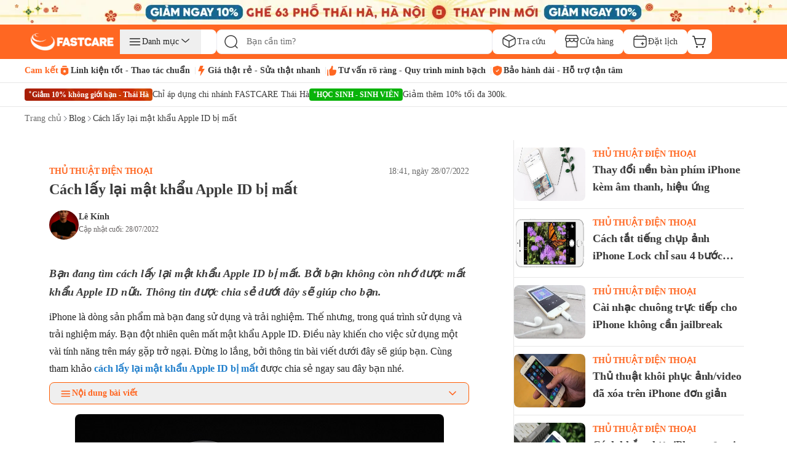

--- FILE ---
content_type: text/html; charset=utf-8
request_url: https://fastcare.vn/blog/cach-lay-lai-mat-khau-apple-id-bi-mat.html
body_size: 108492
content:
<!DOCTYPE html><html lang="vi"><head><meta charSet="utf-8"/><link rel="preconnect" href="https://cdn.fastcare.vn"/><link rel="preconnect" href="https://media.fastcare.vn"/><meta name="viewport" content="width=device-width, initial-scale=1, maximum-scale=1"/><link rel="preload" href="/_next/static/media/27abd9b1c472ba6c-s.p.ttf" as="font" crossorigin="" type="font/ttf"/><link rel="preload" href="/_next/static/media/3980b6a3a6573e1e-s.p.ttf" as="font" crossorigin="" type="font/ttf"/><link rel="preload" href="/_next/static/media/3d9b798e5a6b320f-s.p.ttf" as="font" crossorigin="" type="font/ttf"/><link rel="preload" href="/_next/static/media/530bae4d999e632d-s.p.ttf" as="font" crossorigin="" type="font/ttf"/><link rel="preload" href="/_next/static/media/5b0f8db6f633b699-s.p.ttf" as="font" crossorigin="" type="font/ttf"/><link rel="preload" href="/_next/static/media/60685dd89a67a976-s.p.ttf" as="font" crossorigin="" type="font/ttf"/><link rel="preload" href="/_next/static/media/6471a86fe015ac65-s.p.ttf" as="font" crossorigin="" type="font/ttf"/><link rel="preload" href="/_next/static/media/6d664cce900333ee-s.p.woff2" as="font" crossorigin="" type="font/woff2"/><link rel="preload" href="/_next/static/media/6de8edd639d05f42-s.p.ttf" as="font" crossorigin="" type="font/ttf"/><link rel="preload" href="/_next/static/media/8611736546b9db5d-s.p.ttf" as="font" crossorigin="" type="font/ttf"/><link rel="preload" href="/_next/static/media/8ff6965283b25d97-s.p.ttf" as="font" crossorigin="" type="font/ttf"/><link rel="preload" href="/_next/static/media/97577ce192ac577d-s.p.ttf" as="font" crossorigin="" type="font/ttf"/><link rel="preload" href="/_next/static/media/98a1d11129175fa7-s.p.ttf" as="font" crossorigin="" type="font/ttf"/><link rel="preload" href="/_next/static/media/9d0c2a6d810f7159-s.p.ttf" as="font" crossorigin="" type="font/ttf"/><link rel="preload" href="/_next/static/media/a5947e779e3f9830-s.p.ttf" as="font" crossorigin="" type="font/ttf"/><link rel="preload" href="/_next/static/media/cf1d77a223344a49-s.p.ttf" as="font" crossorigin="" type="font/ttf"/><link rel="preload" href="/_next/static/media/cf9b4c7969d00cd7-s.p.ttf" as="font" crossorigin="" type="font/ttf"/><link rel="preload" href="/_next/static/media/d04cd176c7a76963-s.p.ttf" as="font" crossorigin="" type="font/ttf"/><link rel="preload" href="/_next/static/media/e4af272ccee01ff0-s.p.woff2" as="font" crossorigin="" type="font/woff2"/><link rel="preload" href="/_next/static/media/ec456696e0c1d7fa-s.p.ttf" as="font" crossorigin="" type="font/ttf"/><link rel="preload" href="/_next/static/media/ee4eee3fbc651796-s.p.ttf" as="font" crossorigin="" type="font/ttf"/><link rel="preload" href="/_next/static/media/f365c5077f2a1656-s.p.ttf" as="font" crossorigin="" type="font/ttf"/><link rel="preload" href="/_next/static/media/ff90293f6c4ee463-s.p.ttf" as="font" crossorigin="" type="font/ttf"/><link rel="preload" as="image" href="/_next/static/media/new-cart-icon.a17dbd32.svg" fetchPriority="high"/><link rel="preload" as="image" href="/_next/static/media/new-search-black.253edc57.svg" fetchPriority="high"/><link rel="preload" as="image" imageSrcSet="/_next/image?url=https%3A%2F%2Fcdn.fastcare.vn%2Fuploads%2F2025%2F03%2Flogo-fastcare-1.png&amp;w=384&amp;q=75 384w, /_next/image?url=https%3A%2F%2Fcdn.fastcare.vn%2Fuploads%2F2025%2F03%2Flogo-fastcare-1.png&amp;w=640&amp;q=75 640w, /_next/image?url=https%3A%2F%2Fcdn.fastcare.vn%2Fuploads%2F2025%2F03%2Flogo-fastcare-1.png&amp;w=750&amp;q=75 750w, /_next/image?url=https%3A%2F%2Fcdn.fastcare.vn%2Fuploads%2F2025%2F03%2Flogo-fastcare-1.png&amp;w=828&amp;q=75 828w, /_next/image?url=https%3A%2F%2Fcdn.fastcare.vn%2Fuploads%2F2025%2F03%2Flogo-fastcare-1.png&amp;w=1080&amp;q=75 1080w, /_next/image?url=https%3A%2F%2Fcdn.fastcare.vn%2Fuploads%2F2025%2F03%2Flogo-fastcare-1.png&amp;w=1200&amp;q=75 1200w, /_next/image?url=https%3A%2F%2Fcdn.fastcare.vn%2Fuploads%2F2025%2F03%2Flogo-fastcare-1.png&amp;w=1920&amp;q=75 1920w, /_next/image?url=https%3A%2F%2Fcdn.fastcare.vn%2Fuploads%2F2025%2F03%2Flogo-fastcare-1.png&amp;w=2048&amp;q=75 2048w, /_next/image?url=https%3A%2F%2Fcdn.fastcare.vn%2Fuploads%2F2025%2F03%2Flogo-fastcare-1.png&amp;w=3840&amp;q=75 3840w" imageSizes="50vw" fetchPriority="high"/><link rel="preload" as="image" imageSrcSet="/_next/image?url=https%3A%2F%2Fmedia.fastcare.vn%2Fuploads%2F2026%2F01%2Fbanner-header-fastcare-thai-ha-375x32.webp&amp;w=640&amp;q=75 640w, /_next/image?url=https%3A%2F%2Fmedia.fastcare.vn%2Fuploads%2F2026%2F01%2Fbanner-header-fastcare-thai-ha-375x32.webp&amp;w=750&amp;q=75 750w, /_next/image?url=https%3A%2F%2Fmedia.fastcare.vn%2Fuploads%2F2026%2F01%2Fbanner-header-fastcare-thai-ha-375x32.webp&amp;w=828&amp;q=75 828w, /_next/image?url=https%3A%2F%2Fmedia.fastcare.vn%2Fuploads%2F2026%2F01%2Fbanner-header-fastcare-thai-ha-375x32.webp&amp;w=1080&amp;q=75 1080w, /_next/image?url=https%3A%2F%2Fmedia.fastcare.vn%2Fuploads%2F2026%2F01%2Fbanner-header-fastcare-thai-ha-375x32.webp&amp;w=1200&amp;q=75 1200w, /_next/image?url=https%3A%2F%2Fmedia.fastcare.vn%2Fuploads%2F2026%2F01%2Fbanner-header-fastcare-thai-ha-375x32.webp&amp;w=1920&amp;q=75 1920w, /_next/image?url=https%3A%2F%2Fmedia.fastcare.vn%2Fuploads%2F2026%2F01%2Fbanner-header-fastcare-thai-ha-375x32.webp&amp;w=2048&amp;q=75 2048w, /_next/image?url=https%3A%2F%2Fmedia.fastcare.vn%2Fuploads%2F2026%2F01%2Fbanner-header-fastcare-thai-ha-375x32.webp&amp;w=3840&amp;q=75 3840w" imageSizes="100vw" fetchPriority="high"/><link rel="preload" as="image" imageSrcSet="/_next/image?url=https%3A%2F%2Fmedia.fastcare.vn%2Fuploads%2F2026%2F01%2Fbanner-header-fastcare-thai-ha-1920x40.webp&amp;w=640&amp;q=75 640w, /_next/image?url=https%3A%2F%2Fmedia.fastcare.vn%2Fuploads%2F2026%2F01%2Fbanner-header-fastcare-thai-ha-1920x40.webp&amp;w=750&amp;q=75 750w, /_next/image?url=https%3A%2F%2Fmedia.fastcare.vn%2Fuploads%2F2026%2F01%2Fbanner-header-fastcare-thai-ha-1920x40.webp&amp;w=828&amp;q=75 828w, /_next/image?url=https%3A%2F%2Fmedia.fastcare.vn%2Fuploads%2F2026%2F01%2Fbanner-header-fastcare-thai-ha-1920x40.webp&amp;w=1080&amp;q=75 1080w, /_next/image?url=https%3A%2F%2Fmedia.fastcare.vn%2Fuploads%2F2026%2F01%2Fbanner-header-fastcare-thai-ha-1920x40.webp&amp;w=1200&amp;q=75 1200w, /_next/image?url=https%3A%2F%2Fmedia.fastcare.vn%2Fuploads%2F2026%2F01%2Fbanner-header-fastcare-thai-ha-1920x40.webp&amp;w=1920&amp;q=75 1920w, /_next/image?url=https%3A%2F%2Fmedia.fastcare.vn%2Fuploads%2F2026%2F01%2Fbanner-header-fastcare-thai-ha-1920x40.webp&amp;w=2048&amp;q=75 2048w, /_next/image?url=https%3A%2F%2Fmedia.fastcare.vn%2Fuploads%2F2026%2F01%2Fbanner-header-fastcare-thai-ha-1920x40.webp&amp;w=3840&amp;q=75 3840w" imageSizes="100vw" fetchPriority="high"/><link rel="stylesheet" href="/_next/static/css/8e556baccfcb8db1.css" data-precedence="next"/><link rel="stylesheet" href="/_next/static/css/25af2def2b2107ad.css" data-precedence="next"/><link rel="stylesheet" href="/_next/static/css/87f4f15d6420a1ae.css" data-precedence="next"/><link rel="stylesheet" href="/_next/static/css/79cfe5d4495f5ce1.css" data-precedence="next"/><link rel="stylesheet" href="/_next/static/css/85b90762a1ec1f7c.css" data-precedence="next"/><link rel="stylesheet" href="/_next/static/css/116537083f561789.css" data-precedence="next"/><link rel="stylesheet" href="/_next/static/css/cd5a8416981384d5.css" data-precedence="next"/><link rel="preload" as="script" fetchPriority="low" href="/_next/static/chunks/webpack-a98a3e91b6a30468.js"/><script src="/_next/static/chunks/fd9d1056-dc3f2913247629cf.js" async=""></script><script src="/_next/static/chunks/2117-2516708b10af9696.js" async=""></script><script src="/_next/static/chunks/main-app-84ca785d2809d4ec.js" async=""></script><script src="/_next/static/chunks/2972-08bc63f6a419e09b.js" async=""></script><script src="/_next/static/chunks/app/(root)/blog/error-208a3a0d5065015c.js" async=""></script><script src="/_next/static/chunks/4e6af11a-a79b082c4499c8b8.js" async=""></script><script src="/_next/static/chunks/5878-c067ef56cbd6ae95.js" async=""></script><script src="/_next/static/chunks/6647-0aff1e3f003f4b65.js" async=""></script><script src="/_next/static/chunks/6687-864352e714083305.js" async=""></script><script src="/_next/static/chunks/1461-074cf5f27adbabd0.js" async=""></script><script src="/_next/static/chunks/2813-cfb784a5020465aa.js" async=""></script><script src="/_next/static/chunks/600-47f8226e67173fbc.js" async=""></script><script src="/_next/static/chunks/6434-79e22ce8dc655de0.js" async=""></script><script src="/_next/static/chunks/4216-02bb96a6760e6d22.js" async=""></script><script src="/_next/static/chunks/8894-ea80be7990b809f3.js" async=""></script><script src="/_next/static/chunks/4978-15cd521455c28c49.js" async=""></script><script src="/_next/static/chunks/8397-04bf316efb6204d8.js" async=""></script><script src="/_next/static/chunks/2480-1e93c7983911fbcc.js" async=""></script><script src="/_next/static/chunks/2173-b1f8a3d9c862d0ba.js" async=""></script><script src="/_next/static/chunks/7798-13f68f70192dd61c.js" async=""></script><script src="/_next/static/chunks/9691-7d6d530b4660dab4.js" async=""></script><script src="/_next/static/chunks/7607-c896a1ff3aa12e66.js" async=""></script><script src="/_next/static/chunks/4312-e83e9c84314b123e.js" async=""></script><script src="/_next/static/chunks/9701-fd8b412fe6dd716f.js" async=""></script><script src="/_next/static/chunks/app/(root)/layout-7659bf71be8c9274.js" async=""></script><script src="/_next/static/chunks/764-dec73825c93c758c.js" async=""></script><script src="/_next/static/chunks/7749-3c66a1bd840a3eaf.js" async=""></script><script src="/_next/static/chunks/7850-7c5d8fd49d940ac1.js" async=""></script><script src="/_next/static/chunks/6591-2301a1f340db8cd8.js" async=""></script><script src="/_next/static/chunks/2720-3257404b474e65cc.js" async=""></script><script src="/_next/static/chunks/4326-9576908650f0eca2.js" async=""></script><script src="/_next/static/chunks/9339-084c459961529be5.js" async=""></script><script src="/_next/static/chunks/3464-8cfc411fe5906dd4.js" async=""></script><script src="/_next/static/chunks/app/(root)/blog/%5Bslug%5D/page-369d6b5094dafa8f.js" async=""></script><script src="/_next/static/chunks/3576-30103e0a58fa6eb1.js" async=""></script><script src="/_next/static/chunks/app/global-error-769f67e4b7ea5734.js" async=""></script><script async="" src="https://www.googletagmanager.com/gtag/js?id=G-XK7GZRYCH4"></script><meta property="fb:app_id" content="856635375824163"/><meta property="fb:admins" content="100006388389517"/><meta name="msvalidate.01" content="D0044BCBBB0036BC0AFD532C22599F07"/><title>Chia sẻ cách lấy lại mật khẩu Apple ID bị mất cực đơn giản</title><meta name="description" content="Bạn đang tìm cách để lấy lại mật khẩu Apple ID bị mất. Bởi bạn không còn nhớ được mất khẩu Apple ID nữa. Thông tin được chia sẻ dưới đây sẽ giúp cho bạn."/><meta name="robots" content="index, follow"/><meta name="agent" content="web"/><meta name="google-site-verification" content="rpZHCzP7jhKsb6XAwWQzYTSvfAB_Q3wlX5q0jQnWYJo"/><link rel="canonical" href="https://fastcare.vn/blog/cach-lay-lai-mat-khau-apple-id-bi-mat.html"/><link rel="alternate" hrefLang="vi" href="https://fastcare.vn/blog/cach-lay-lai-mat-khau-apple-id-bi-mat.html"/><meta property="og:title" content="Chia sẻ cách lấy lại mật khẩu Apple ID bị mất cực đơn giản"/><meta property="og:description" content="Bạn đang tìm cách để lấy lại mật khẩu Apple ID bị mất. Bởi bạn không còn nhớ được mất khẩu Apple ID nữa. Thông tin được chia sẻ dưới đây sẽ giúp cho bạn."/><meta property="og:url" content="https://fastcare.vn/blog/cach-lay-lai-mat-khau-apple-id-bi-mat.html"/><meta property="og:site_name" content="FastCare"/><meta property="og:locale" content="vi_VN"/><meta property="og:image" content="https://cdn.fastcare.vn/fastcare/uploads/2017/05/cach-lay-lai-Apple-ID-bi-mat-5.jpg"/><meta property="og:type" content="website"/><meta name="twitter:card" content="summary_large_image"/><meta name="twitter:title" content="Chia sẻ cách lấy lại mật khẩu Apple ID bị mất cực đơn giản"/><meta name="twitter:description" content="Bạn đang tìm cách để lấy lại mật khẩu Apple ID bị mất. Bởi bạn không còn nhớ được mất khẩu Apple ID nữa. Thông tin được chia sẻ dưới đây sẽ giúp cho bạn."/><meta name="twitter:image" content="https://cdn.fastcare.vn/fastcare/uploads/2017/05/cach-lay-lai-Apple-ID-bi-mat-5.jpg"/><link rel="shortcut icon" href="https://cdn.fastcare.vn/fastcare/2021/03/fc-favicon-1.png" type="image/x-icon"/><link rel="icon" href="/favicon.ico" type="image/x-icon" sizes="525x525"/><meta name="next-size-adjust"/><script id="google-analytics">
            window.dataLayer = window.dataLayer || [];
            function gtag(){dataLayer.push(arguments);}
            gtag('js', new Date());
            gtag('config', 'G-XK7GZRYCH4');
          </script><script id="google-tag-manager">
            (function(w,d,s,l,i){
              w[l]=w[l]||[];
              w[l].push({'gtm.start':
              new Date().getTime(),event:'gtm.js'});
              var f=d.getElementsByTagName(s)[0],
              j=d.createElement(s),dl=l!='dataLayer'?'&l='+l:'';
              j.async=true;j.src=
              'https://www.googletagmanager.com/gtm.js?id='+i+dl;
              f.parentNode.insertBefore(j,f);
            })(window,document,'script','dataLayer','GTM-TL9XX467');
          </script><noscript>
              <iframe src="https://www.googletagmanager.com/ns.html?id=GTM-TL9XX467"
              height="0" width="0" style="display:none;visibility:hidden"></iframe>
            </noscript><script id="google-tag-manager2">
            (function(w,d,s,l,i){
              w[l]=w[l]||[];
              w[l].push({'gtm.start':
              new Date().getTime(),event:'gtm.js'});
              var f=d.getElementsByTagName(s)[0],
              j=d.createElement(s),dl=l!='dataLayer'?'&l='+l:'';
              j.async=true;j.src=
              'https://www.googletagmanager.com/gtm.js?id='+i+dl;
              f.parentNode.insertBefore(j,f);
            })(window,document,'script','dataLayer2','GTM-WDGTMMPX');
          </script><noscript>
              <iframe src="https://www.googletagmanager.com/ns.html?id=GTM-WDGTMMPX"
              height="0" width="0" style="display:none;visibility:hidden"></iframe>
            </noscript><script id="href-phone-script">
            document.addEventListener("DOMContentLoaded", function(event) {  
            var href_phone = document.querySelectorAll("a[href*='tel:']");
            href_phone.forEach(function(item){
              item.setAttribute('target', '_top');
            });
          });
          </script><script src="/_next/static/chunks/polyfills-42372ed130431b0a.js" noModule=""></script></head><body class="__className_8d511e __variable_8d511e bg-white"><noscript><img height="1" width="1" style="display:none" src="https://www.facebook.com/tr?id=994060820769644&amp;ev=PageView&amp;noscript=1" alt="facebook pixel no script image" fetchPriority="low"/></noscript><!--$!--><template data-dgst="BAILOUT_TO_CLIENT_SIDE_RENDERING"></template><!--/$--><div class="z-50"><a target="_blank" class="block sm:hidden" href="https://fastcare.vn/thay-pin-dien-thoai/thay-pin-iphone"><div class="relative w-full h-8 overflow-hidden"><img alt="fastcare-banner-ads-mobile" fetchPriority="high" decoding="async" data-nimg="fill" class="object-cover image-hover-effect" style="position:absolute;height:100%;width:100%;left:0;top:0;right:0;bottom:0;color:transparent" sizes="100vw" srcSet="/_next/image?url=https%3A%2F%2Fmedia.fastcare.vn%2Fuploads%2F2026%2F01%2Fbanner-header-fastcare-thai-ha-375x32.webp&amp;w=640&amp;q=75 640w, /_next/image?url=https%3A%2F%2Fmedia.fastcare.vn%2Fuploads%2F2026%2F01%2Fbanner-header-fastcare-thai-ha-375x32.webp&amp;w=750&amp;q=75 750w, /_next/image?url=https%3A%2F%2Fmedia.fastcare.vn%2Fuploads%2F2026%2F01%2Fbanner-header-fastcare-thai-ha-375x32.webp&amp;w=828&amp;q=75 828w, /_next/image?url=https%3A%2F%2Fmedia.fastcare.vn%2Fuploads%2F2026%2F01%2Fbanner-header-fastcare-thai-ha-375x32.webp&amp;w=1080&amp;q=75 1080w, /_next/image?url=https%3A%2F%2Fmedia.fastcare.vn%2Fuploads%2F2026%2F01%2Fbanner-header-fastcare-thai-ha-375x32.webp&amp;w=1200&amp;q=75 1200w, /_next/image?url=https%3A%2F%2Fmedia.fastcare.vn%2Fuploads%2F2026%2F01%2Fbanner-header-fastcare-thai-ha-375x32.webp&amp;w=1920&amp;q=75 1920w, /_next/image?url=https%3A%2F%2Fmedia.fastcare.vn%2Fuploads%2F2026%2F01%2Fbanner-header-fastcare-thai-ha-375x32.webp&amp;w=2048&amp;q=75 2048w, /_next/image?url=https%3A%2F%2Fmedia.fastcare.vn%2Fuploads%2F2026%2F01%2Fbanner-header-fastcare-thai-ha-375x32.webp&amp;w=3840&amp;q=75 3840w" src="/_next/image?url=https%3A%2F%2Fmedia.fastcare.vn%2Fuploads%2F2026%2F01%2Fbanner-header-fastcare-thai-ha-375x32.webp&amp;w=3840&amp;q=75"/></div></a><a target="_blank" class="hidden sm:block" href="https://fastcare.vn/thay-pin-dien-thoai/thay-pin-iphone"><div class="relative w-full h-8 sm:h-8 lg:h-10 overflow-hidden"><img alt="fastcare-banner-ads-desktop" fetchPriority="high" decoding="async" data-nimg="fill" class="object-cover" style="position:absolute;height:100%;width:100%;left:0;top:0;right:0;bottom:0;color:transparent" sizes="100vw" srcSet="/_next/image?url=https%3A%2F%2Fmedia.fastcare.vn%2Fuploads%2F2026%2F01%2Fbanner-header-fastcare-thai-ha-1920x40.webp&amp;w=640&amp;q=75 640w, /_next/image?url=https%3A%2F%2Fmedia.fastcare.vn%2Fuploads%2F2026%2F01%2Fbanner-header-fastcare-thai-ha-1920x40.webp&amp;w=750&amp;q=75 750w, /_next/image?url=https%3A%2F%2Fmedia.fastcare.vn%2Fuploads%2F2026%2F01%2Fbanner-header-fastcare-thai-ha-1920x40.webp&amp;w=828&amp;q=75 828w, /_next/image?url=https%3A%2F%2Fmedia.fastcare.vn%2Fuploads%2F2026%2F01%2Fbanner-header-fastcare-thai-ha-1920x40.webp&amp;w=1080&amp;q=75 1080w, /_next/image?url=https%3A%2F%2Fmedia.fastcare.vn%2Fuploads%2F2026%2F01%2Fbanner-header-fastcare-thai-ha-1920x40.webp&amp;w=1200&amp;q=75 1200w, /_next/image?url=https%3A%2F%2Fmedia.fastcare.vn%2Fuploads%2F2026%2F01%2Fbanner-header-fastcare-thai-ha-1920x40.webp&amp;w=1920&amp;q=75 1920w, /_next/image?url=https%3A%2F%2Fmedia.fastcare.vn%2Fuploads%2F2026%2F01%2Fbanner-header-fastcare-thai-ha-1920x40.webp&amp;w=2048&amp;q=75 2048w, /_next/image?url=https%3A%2F%2Fmedia.fastcare.vn%2Fuploads%2F2026%2F01%2Fbanner-header-fastcare-thai-ha-1920x40.webp&amp;w=3840&amp;q=75 3840w" src="/_next/image?url=https%3A%2F%2Fmedia.fastcare.vn%2Fuploads%2F2026%2F01%2Fbanner-header-fastcare-thai-ha-1920x40.webp&amp;w=3840&amp;q=75"/></div></a></div><div class="transition-all duration-300 ease-in-out "><div class="w-full bg-orange"><div class="container h-full flex flex-col gap-1 py-2.5 px-3 sm:px-4 lg:px-0 lg:py-2"><div class="flex flex-col w-full"><div class="lg:hidden header-content"><div class="items-center w-full flex justify-between pb-1"><button type="button" aria-haspopup="dialog" aria-expanded="false" aria-controls="radix-:Rlaakva:" data-state="closed"><div class="p-1"><img alt="fastcare-header-menu" loading="lazy" width="28" height="28" decoding="async" data-nimg="1" class="object-cover" style="color:transparent" src="/_next/static/media/hamburger-menu.2d17365e.svg"/></div></button><a href="/"><div class="relative min-w-[8.563rem] min-h-6 w-full h-full object-cover"><img alt="fastcare-logo" loading="lazy" decoding="async" data-nimg="fill" class="object-contain min-w-[8.563rem] min-h-6" style="position:absolute;height:100%;width:100%;left:0;top:0;right:0;bottom:0;color:transparent" sizes="50vw" srcSet="/_next/image?url=https%3A%2F%2Fcdn.fastcare.vn%2Fuploads%2F2025%2F03%2Flogo-fastcare-1.png&amp;w=384&amp;q=75 384w, /_next/image?url=https%3A%2F%2Fcdn.fastcare.vn%2Fuploads%2F2025%2F03%2Flogo-fastcare-1.png&amp;w=640&amp;q=75 640w, /_next/image?url=https%3A%2F%2Fcdn.fastcare.vn%2Fuploads%2F2025%2F03%2Flogo-fastcare-1.png&amp;w=750&amp;q=75 750w, /_next/image?url=https%3A%2F%2Fcdn.fastcare.vn%2Fuploads%2F2025%2F03%2Flogo-fastcare-1.png&amp;w=828&amp;q=75 828w, /_next/image?url=https%3A%2F%2Fcdn.fastcare.vn%2Fuploads%2F2025%2F03%2Flogo-fastcare-1.png&amp;w=1080&amp;q=75 1080w, /_next/image?url=https%3A%2F%2Fcdn.fastcare.vn%2Fuploads%2F2025%2F03%2Flogo-fastcare-1.png&amp;w=1200&amp;q=75 1200w, /_next/image?url=https%3A%2F%2Fcdn.fastcare.vn%2Fuploads%2F2025%2F03%2Flogo-fastcare-1.png&amp;w=1920&amp;q=75 1920w, /_next/image?url=https%3A%2F%2Fcdn.fastcare.vn%2Fuploads%2F2025%2F03%2Flogo-fastcare-1.png&amp;w=2048&amp;q=75 2048w, /_next/image?url=https%3A%2F%2Fcdn.fastcare.vn%2Fuploads%2F2025%2F03%2Flogo-fastcare-1.png&amp;w=3840&amp;q=75 3840w" src="/_next/image?url=https%3A%2F%2Fcdn.fastcare.vn%2Fuploads%2F2025%2F03%2Flogo-fastcare-1.png&amp;w=3840&amp;q=75"/></div></a><div class="flex flex-row pl-1 pr-2"><div class="flex items-center"><button class="md:hidden"><div class="relative"><img alt="shopping-cart-icon" fetchPriority="high" width="24" height="24" decoding="async" data-nimg="1" class="lg:max-w-6" style="color:transparent" src="/_next/static/media/new-cart-icon.a17dbd32.svg"/></div></button></div></div></div><!--$--><div class="relative flex items-center flex-grow h-9 bottom-search-bar lg:hidden"><div class="w-full flex items-center" type="button" aria-haspopup="dialog" aria-expanded="false" aria-controls="radix-:R9aakva:" data-state="closed"><img alt="search-icon" fetchPriority="high" width="24" height="24" decoding="async" data-nimg="1" class="absolute w-6 h-6 left-3 z-20" style="color:transparent" src="/_next/static/media/new-search-black.253edc57.svg"/><input type="search" class="flex border px-3 text-sm ring-offset-background file:border-0 file:bg-transparent file:text-sm file:font-medium focus-visible:outline-0 focus-visible:ring-1 focus-visible:ring-orange disabled:cursor-not-allowed disabled:opacity-50 w-full py-0 pl-12 h-9 sm:h-9 lg:h-10 lg:w-[28.063rem] bg-white !border rounded-lg outline-none focus-visible:outline-none focus-visible:ring-offset-0 focus-visible:ring-opacity-0 sm:focus-visible:ring-opacity-[1px] border-gray-secondary placeholder:text-sm placeholder:text-black-text-secondary placeholder:leading-5.5 placeholder:font-medium pointer-events-none" placeholder="Bạn cần tìm?" id="search" autoComplete="off" value=""/></div></div><!--/$--></div><div class="hidden md:flex items-center w-full h-full gap-2 header-content"><div class="logo-container"><a href="/"><div class="md:w-[9.6875rem] h-[1.75rem] w-28 relative"><img alt="fastcare-logo" fetchPriority="high" decoding="async" data-nimg="fill" style="position:absolute;height:100%;width:100%;left:0;top:0;right:0;bottom:0;object-fit:contain;color:transparent" sizes="50vw" srcSet="/_next/image?url=https%3A%2F%2Fcdn.fastcare.vn%2Fuploads%2F2025%2F03%2Flogo-fastcare-1.png&amp;w=384&amp;q=75 384w, /_next/image?url=https%3A%2F%2Fcdn.fastcare.vn%2Fuploads%2F2025%2F03%2Flogo-fastcare-1.png&amp;w=640&amp;q=75 640w, /_next/image?url=https%3A%2F%2Fcdn.fastcare.vn%2Fuploads%2F2025%2F03%2Flogo-fastcare-1.png&amp;w=750&amp;q=75 750w, /_next/image?url=https%3A%2F%2Fcdn.fastcare.vn%2Fuploads%2F2025%2F03%2Flogo-fastcare-1.png&amp;w=828&amp;q=75 828w, /_next/image?url=https%3A%2F%2Fcdn.fastcare.vn%2Fuploads%2F2025%2F03%2Flogo-fastcare-1.png&amp;w=1080&amp;q=75 1080w, /_next/image?url=https%3A%2F%2Fcdn.fastcare.vn%2Fuploads%2F2025%2F03%2Flogo-fastcare-1.png&amp;w=1200&amp;q=75 1200w, /_next/image?url=https%3A%2F%2Fcdn.fastcare.vn%2Fuploads%2F2025%2F03%2Flogo-fastcare-1.png&amp;w=1920&amp;q=75 1920w, /_next/image?url=https%3A%2F%2Fcdn.fastcare.vn%2Fuploads%2F2025%2F03%2Flogo-fastcare-1.png&amp;w=2048&amp;q=75 2048w, /_next/image?url=https%3A%2F%2Fcdn.fastcare.vn%2Fuploads%2F2025%2F03%2Flogo-fastcare-1.png&amp;w=3840&amp;q=75 3840w" src="/_next/image?url=https%3A%2F%2Fcdn.fastcare.vn%2Fuploads%2F2025%2F03%2Flogo-fastcare-1.png&amp;w=3840&amp;q=75"/></div></a></div><div class="bg-white w-[9.813rem] h-10 rounded-lg hover:rounded-lg"><div class="relative group"><button class="px-3 py-2 flex flex-row gap-3 items-center justify-center focus:outline-none relative hover:text-orange"><svg width="24" height="24" viewBox="0 0 24 24" class="hover:fill-orange-secondary"><path d="M21.1875 7C21.1875 7.41421 20.8517 7.75 20.4375 7.75L4.4375 7.75C4.02329 7.75 3.6875 7.41421 3.6875 7C3.6875 6.58579 4.02329 6.25 4.4375 6.25L20.4375 6.25C20.8517 6.25 21.1875 6.58579 21.1875 7Z" fill="currentColor"></path><path d="M21.1875 12C21.1875 12.4142 20.8517 12.75 20.4375 12.75L4.4375 12.75C4.02329 12.75 3.6875 12.4142 3.6875 12C3.6875 11.5858 4.02329 11.25 4.4375 11.25L20.4375 11.25C20.8517 11.25 21.1875 11.5858 21.1875 12Z" fill="currentColor"></path><path d="M21.1875 17C21.1875 17.4142 20.8517 17.75 20.4375 17.75L4.4375 17.75C4.02329 17.75 3.6875 17.4142 3.6875 17C3.6875 16.5858 4.02329 16.25 4.4375 16.25L20.4375 16.25C20.8517 16.25 21.1875 16.5858 21.1875 17Z" fill="currentColor"></path></svg><p class="text-sm font-normal text-nowrap">Danh mục</p><svg width="24" height="24" viewBox="0 0 24 24" class="hover:fill-orange-secondary"><path d="M4.25472 7.34327C4.47936 7.08119 4.87393 7.05084 5.136 7.27548L10.5626 11.9268L15.9892 7.27548C16.2513 7.05084 16.6458 7.08119 16.8705 7.34327C17.0951 7.60535 17.0647 7.99991 16.8027 8.22455L10.9693 13.2245C10.7353 13.4252 10.3899 13.4252 10.1558 13.2245L4.32251 8.22455C4.06044 7.99991 4.03009 7.60535 4.25472 7.34327Z" fill="currentColor"></path></svg></button><div class="absolute -left-[105%] translate-y-0 w-full hidden transition-all duration-300 bg-white shadow-lg rounded-lg z-50" style="top:0px"><div class="relative"><div class="flex flex-col gap-1 border border-[#D9E0EC] rounded-s-lg w-[14rem]"><div class="p-4 text-sm leading-[1.05rem] text-[#100F0F] bg-white rounded-l-lg"><p class="pb-3 text-lg leading-[1.05rem] font-medium">Danh mục dịch vụ</p><div class="flex flex-col relative"><div class="group"><a class="peer flex items-center gap-3 pl-3 h-10 hover:font-bold rounded hover:text-orange-secondary font-bold border border-orange-secondary rounded-lg text-orange-secondary" href="/sua-chua-dien-thoai"><div class="flex items-center gap-3 w-full"><svg width="24" height="24" viewBox="0 0 24 24" class="hover:fill-orange-secondary"><path d="M11.9436 1.25H12.0564C13.8942 1.24998 15.3498 1.24997 16.489 1.40314C17.6614 1.56076 18.6104 1.89288 19.3588 2.64124C20.1071 3.38961 20.4392 4.33856 20.5969 5.51098C20.75 6.65019 20.75 8.10583 20.75 9.94359V14.0564C20.75 15.8942 20.75 17.3498 20.5969 18.489C20.4392 19.6614 20.1071 20.6104 19.3588 21.3588C18.6104 22.1071 17.6614 22.4392 16.489 22.5969C15.3498 22.75 13.8942 22.75 12.0564 22.75H11.9436C10.1058 22.75 8.65019 22.75 7.51098 22.5969C6.33856 22.4392 5.38961 22.1071 4.64124 21.3588C3.89288 20.6104 3.56076 19.6614 3.40314 18.489C3.24997 17.3498 3.24998 15.8942 3.25 14.0564V9.94358C3.24998 8.10582 3.24997 6.65019 3.40314 5.51098C3.56076 4.33856 3.89288 3.38961 4.64124 2.64124C5.38961 1.89288 6.33856 1.56076 7.51098 1.40314C8.65019 1.24997 10.1058 1.24998 11.9436 1.25ZM6.81398 3.07317C6.32495 3.21933 5.97972 3.42409 5.7019 3.7019C5.27869 4.12511 5.02502 4.70476 4.88976 5.71085C4.75159 6.73851 4.75 8.09318 4.75 10V14C4.75 15.9068 4.75159 17.2615 4.88976 18.2892C5.02502 19.2952 5.27869 19.8749 5.7019 20.2981C6.12511 20.7213 6.70476 20.975 7.71085 21.1102C8.73851 21.2484 10.0932 21.25 12 21.25C13.9068 21.25 15.2615 21.2484 16.2892 21.1102C17.2952 20.975 17.8749 20.7213 18.2981 20.2981C18.7213 19.8749 18.975 19.2952 19.1102 18.2892C19.2484 17.2615 19.25 15.9068 19.25 14V10C19.25 8.09318 19.2484 6.73851 19.1102 5.71085C18.975 4.70476 18.7213 4.12511 18.2981 3.7019C18.0203 3.42409 17.6751 3.21933 17.186 3.07317C16.5243 4.06685 16.0616 4.75765 15.3737 5.18514C15.2365 5.27042 15.0938 5.34674 14.9468 5.41363C14.2046 5.75112 13.367 5.75069 12.1604 5.75006C12.1077 5.75003 12.0542 5.75 12 5.75C11.9458 5.75 11.8923 5.75003 11.8396 5.75006C10.633 5.75069 9.79542 5.75112 9.05325 5.41363C8.90616 5.34674 8.76355 5.27042 8.62631 5.18514C7.93836 4.75765 7.47571 4.06686 6.81398 3.07317ZM8.45129 2.81609C8.89537 3.45963 9.1279 3.73081 9.418 3.91108C9.50035 3.96225 9.58592 4.00805 9.67417 4.04818C10.0831 4.23412 10.5676 4.25 12 4.25C13.4324 4.25 13.9169 4.23412 14.3258 4.04818C14.4141 4.00804 14.4997 3.96225 14.582 3.91108C14.8721 3.73081 15.1046 3.45963 15.5487 2.81609C14.6285 2.75096 13.4807 2.75 12 2.75C10.5193 2.75 9.37152 2.75096 8.45129 2.81609ZM8.25 19C8.25 18.5858 8.58579 18.25 9 18.25H15C15.4142 18.25 15.75 18.5858 15.75 19C15.75 19.4142 15.4142 19.75 15 19.75H9C8.58579 19.75 8.25 19.4142 8.25 19Z" fill="currentColor"></path></svg><p class="font-medium leading-5.5 text-bold-hover-effect overflow-hidden whitespace-nowrap">Sửa Điện Thoại</p></div></a><div class="absolute -top-[16.5%] left-[108.5%] z-50 w-[66.125rem] min-h-[21.3125rem] bg-white border border-[#D9E0EC] p-4 rounded-lg rounded-tl-none shadow-lg transition-opacity duration-500 ease-in-out visible"><div class="flex gap-4 max-h-[45rem] overflow-y-auto"><div class="flex flex-col gap-4 w-[72.1%]"><div class="gap-1 flex flex-col lg:gap-2"><div class="text-xs lg:text-base font-semibold text-black-text">Thương hiệu</div><div><div class="swiper brand-swiper"><div class="swiper-wrapper"><div class="swiper-slide"><a class="flex items-center justify-center rounded-lg hover:bg-gray-50 transition-colors" href="/sua-chua-dien-thoai/sua-dien-thoai-iphone"><img alt="brand" loading="lazy" width="48" height="48" decoding="async" data-nimg="1" class="object-contain rounded-lg border border-gray w-[3rem] h-[3rem]" style="color:transparent" srcSet="/_next/image?url=https%3A%2F%2Fmedia.fastcare.vn%2Fuploads%2F2025%2F10%2Fiphone.jpg&amp;w=48&amp;q=75 1x, /_next/image?url=https%3A%2F%2Fmedia.fastcare.vn%2Fuploads%2F2025%2F10%2Fiphone.jpg&amp;w=96&amp;q=75 2x" src="/_next/image?url=https%3A%2F%2Fmedia.fastcare.vn%2Fuploads%2F2025%2F10%2Fiphone.jpg&amp;w=96&amp;q=75"/></a></div><div class="swiper-slide"><a class="flex items-center justify-center rounded-lg hover:bg-gray-50 transition-colors" href="/thay-pin-dien-thoai/thay-pin-samsung"><img alt="brand" loading="lazy" width="48" height="48" decoding="async" data-nimg="1" class="object-contain rounded-lg border border-gray w-[3rem] h-[3rem]" style="color:transparent" srcSet="/_next/image?url=https%3A%2F%2Fmedia.fastcare.vn%2Fuploads%2F2025%2F10%2Fsamsung.png&amp;w=48&amp;q=75 1x, /_next/image?url=https%3A%2F%2Fmedia.fastcare.vn%2Fuploads%2F2025%2F10%2Fsamsung.png&amp;w=96&amp;q=75 2x" src="/_next/image?url=https%3A%2F%2Fmedia.fastcare.vn%2Fuploads%2F2025%2F10%2Fsamsung.png&amp;w=96&amp;q=75"/></a></div><div class="swiper-slide"><a class="flex items-center justify-center rounded-lg hover:bg-gray-50 transition-colors" href="/sua-chua-dien-thoai/sua-dien-thoai-oppo"><img alt="brand" loading="lazy" width="48" height="48" decoding="async" data-nimg="1" class="object-contain rounded-lg border border-gray w-[3rem] h-[3rem]" style="color:transparent" srcSet="/_next/image?url=https%3A%2F%2Fmedia.fastcare.vn%2Fuploads%2F2025%2F10%2Foppo-1.png&amp;w=48&amp;q=75 1x, /_next/image?url=https%3A%2F%2Fmedia.fastcare.vn%2Fuploads%2F2025%2F10%2Foppo-1.png&amp;w=96&amp;q=75 2x" src="/_next/image?url=https%3A%2F%2Fmedia.fastcare.vn%2Fuploads%2F2025%2F10%2Foppo-1.png&amp;w=96&amp;q=75"/></a></div><div class="swiper-slide"><a class="flex items-center justify-center rounded-lg hover:bg-gray-50 transition-colors" href="/sua-chua-dien-thoai/sua-dien-thoai-xiaomi"><img alt="brand" loading="lazy" width="48" height="48" decoding="async" data-nimg="1" class="object-contain rounded-lg border border-gray w-[3rem] h-[3rem]" style="color:transparent" srcSet="/_next/image?url=https%3A%2F%2Fmedia.fastcare.vn%2Fuploads%2F2025%2F10%2Fxiaomi.png&amp;w=48&amp;q=75 1x, /_next/image?url=https%3A%2F%2Fmedia.fastcare.vn%2Fuploads%2F2025%2F10%2Fxiaomi.png&amp;w=96&amp;q=75 2x" src="/_next/image?url=https%3A%2F%2Fmedia.fastcare.vn%2Fuploads%2F2025%2F10%2Fxiaomi.png&amp;w=96&amp;q=75"/></a></div><div class="swiper-slide"><a class="flex items-center justify-center rounded-lg hover:bg-gray-50 transition-colors" href="/sua-chua-dien-thoai/sua-dien-thoai-realme"><img alt="brand" loading="lazy" width="48" height="48" decoding="async" data-nimg="1" class="object-contain rounded-lg border border-gray w-[3rem] h-[3rem]" style="color:transparent" srcSet="/_next/image?url=https%3A%2F%2Fmedia.fastcare.vn%2Fuploads%2F2025%2F10%2Frealme-1.png&amp;w=48&amp;q=75 1x, /_next/image?url=https%3A%2F%2Fmedia.fastcare.vn%2Fuploads%2F2025%2F10%2Frealme-1.png&amp;w=96&amp;q=75 2x" src="/_next/image?url=https%3A%2F%2Fmedia.fastcare.vn%2Fuploads%2F2025%2F10%2Frealme-1.png&amp;w=96&amp;q=75"/></a></div><div class="swiper-slide"><a class="flex items-center justify-center rounded-lg hover:bg-gray-50 transition-colors" href="/sua-chua-dien-thoai/sua-dien-thoai-vivo"><img alt="brand" loading="lazy" width="48" height="48" decoding="async" data-nimg="1" class="object-contain rounded-lg border border-gray w-[3rem] h-[3rem]" style="color:transparent" srcSet="/_next/image?url=https%3A%2F%2Fmedia.fastcare.vn%2Fuploads%2F2025%2F10%2Fvivo.png&amp;w=48&amp;q=75 1x, /_next/image?url=https%3A%2F%2Fmedia.fastcare.vn%2Fuploads%2F2025%2F10%2Fvivo.png&amp;w=96&amp;q=75 2x" src="/_next/image?url=https%3A%2F%2Fmedia.fastcare.vn%2Fuploads%2F2025%2F10%2Fvivo.png&amp;w=96&amp;q=75"/></a></div><div class="swiper-slide"><a class="flex items-center justify-center rounded-lg hover:bg-gray-50 transition-colors" href="/sua-chua-dien-thoai/sua-dien-thoai-huawei"><img alt="brand" loading="lazy" width="48" height="48" decoding="async" data-nimg="1" class="object-contain rounded-lg border border-gray w-[3rem] h-[3rem]" style="color:transparent" srcSet="/_next/image?url=https%3A%2F%2Fmedia.fastcare.vn%2Fuploads%2F2025%2F10%2Fhuawei.jpg&amp;w=48&amp;q=75 1x, /_next/image?url=https%3A%2F%2Fmedia.fastcare.vn%2Fuploads%2F2025%2F10%2Fhuawei.jpg&amp;w=96&amp;q=75 2x" src="/_next/image?url=https%3A%2F%2Fmedia.fastcare.vn%2Fuploads%2F2025%2F10%2Fhuawei.jpg&amp;w=96&amp;q=75"/></a></div><div class="swiper-slide"><a class="flex items-center justify-center rounded-lg hover:bg-gray-50 transition-colors" href="/sua-chua-dien-thoai/sua-dien-thoai-sony"><img alt="brand" loading="lazy" width="48" height="48" decoding="async" data-nimg="1" class="object-contain rounded-lg border border-gray w-[3rem] h-[3rem]" style="color:transparent" srcSet="/_next/image?url=https%3A%2F%2Fmedia.fastcare.vn%2Fuploads%2F2025%2F10%2Fsony.png&amp;w=48&amp;q=75 1x, /_next/image?url=https%3A%2F%2Fmedia.fastcare.vn%2Fuploads%2F2025%2F10%2Fsony.png&amp;w=96&amp;q=75 2x" src="/_next/image?url=https%3A%2F%2Fmedia.fastcare.vn%2Fuploads%2F2025%2F10%2Fsony.png&amp;w=96&amp;q=75"/></a></div></div><div class="swiper-pagination"></div></div></div></div><div class="flex flex-col gap-1"><div class="text-xs leading-[1.125rem] lg:text-base font-semibold text-black-text">Dịch vụ</div><div class="flex flex-wrap gap-3"><a class="px-[0.438rem] w-[5.125rem] flex flex-col lg:w-[3.5rem] lg:px-0 items-center gap-2 hover:bg-gray-50 transition-colors" href="/thay-pin-dien-thoai"><img alt="service" loading="lazy" width="56" height="56" decoding="async" data-nimg="1" class="w-[4.25rem] h-[4.25rem] lg:w-[3.5rem] lg:h-[3.5rem] rounded object-cover" style="color:transparent" srcSet="/_next/image?url=https%3A%2F%2Fmedia.fastcare.vn%2Fuploads%2F2025%2F10%2Fthay-pin.jpg&amp;w=64&amp;q=75 1x, /_next/image?url=https%3A%2F%2Fmedia.fastcare.vn%2Fuploads%2F2025%2F10%2Fthay-pin.jpg&amp;w=128&amp;q=75 2x" src="/_next/image?url=https%3A%2F%2Fmedia.fastcare.vn%2Fuploads%2F2025%2F10%2Fthay-pin.jpg&amp;w=128&amp;q=75"/><span class="text-xs leading-[0.875rem] lg:text-xs lg:leading-[1.125rem] font-medium text-center">Thay pin</span></a><a class="px-[0.438rem] w-[5.125rem] flex flex-col lg:w-[3.5rem] lg:px-0 items-center gap-2 hover:bg-gray-50 transition-colors" href="/thay-man-hinh-dien-thoai"><img alt="service" loading="lazy" width="56" height="56" decoding="async" data-nimg="1" class="w-[4.25rem] h-[4.25rem] lg:w-[3.5rem] lg:h-[3.5rem] rounded object-cover" style="color:transparent" srcSet="/_next/image?url=https%3A%2F%2Fmedia.fastcare.vn%2Fuploads%2F2025%2F10%2Fthay-man-hinh.jpg&amp;w=64&amp;q=75 1x, /_next/image?url=https%3A%2F%2Fmedia.fastcare.vn%2Fuploads%2F2025%2F10%2Fthay-man-hinh.jpg&amp;w=128&amp;q=75 2x" src="/_next/image?url=https%3A%2F%2Fmedia.fastcare.vn%2Fuploads%2F2025%2F10%2Fthay-man-hinh.jpg&amp;w=128&amp;q=75"/><span class="text-xs leading-[0.875rem] lg:text-xs lg:leading-[1.125rem] font-medium text-center">Thay màn hình</span></a><a class="px-[0.438rem] w-[5.125rem] flex flex-col lg:w-[3.5rem] lg:px-0 items-center gap-2 hover:bg-gray-50 transition-colors" href="/thay-nap-lung-dien-thoai"><img alt="service" loading="lazy" width="56" height="56" decoding="async" data-nimg="1" class="w-[4.25rem] h-[4.25rem] lg:w-[3.5rem] lg:h-[3.5rem] rounded object-cover" style="color:transparent" srcSet="/_next/image?url=https%3A%2F%2Fmedia.fastcare.vn%2Fuploads%2F2025%2F10%2Fthay-nap-lung.jpg&amp;w=64&amp;q=75 1x, /_next/image?url=https%3A%2F%2Fmedia.fastcare.vn%2Fuploads%2F2025%2F10%2Fthay-nap-lung.jpg&amp;w=128&amp;q=75 2x" src="/_next/image?url=https%3A%2F%2Fmedia.fastcare.vn%2Fuploads%2F2025%2F10%2Fthay-nap-lung.jpg&amp;w=128&amp;q=75"/><span class="text-xs leading-[0.875rem] lg:text-xs lg:leading-[1.125rem] font-medium text-center">Thay nắp lưng</span></a><a class="px-[0.438rem] w-[5.125rem] flex flex-col lg:w-[3.5rem] lg:px-0 items-center gap-2 hover:bg-gray-50 transition-colors" href="/thay-camera-dien-thoai"><img alt="service" loading="lazy" width="56" height="56" decoding="async" data-nimg="1" class="w-[4.25rem] h-[4.25rem] lg:w-[3.5rem] lg:h-[3.5rem] rounded object-cover" style="color:transparent" srcSet="/_next/image?url=https%3A%2F%2Fmedia.fastcare.vn%2Fuploads%2F2025%2F10%2Fthay-camera.jpg&amp;w=64&amp;q=75 1x, /_next/image?url=https%3A%2F%2Fmedia.fastcare.vn%2Fuploads%2F2025%2F10%2Fthay-camera.jpg&amp;w=128&amp;q=75 2x" src="/_next/image?url=https%3A%2F%2Fmedia.fastcare.vn%2Fuploads%2F2025%2F10%2Fthay-camera.jpg&amp;w=128&amp;q=75"/><span class="text-xs leading-[0.875rem] lg:text-xs lg:leading-[1.125rem] font-medium text-center">Thay camera</span></a><a class="px-[0.438rem] w-[5.125rem] flex flex-col lg:w-[3.5rem] lg:px-0 items-center gap-2 hover:bg-gray-50 transition-colors" href="/thay-vo-dien-thoai"><img alt="service" loading="lazy" width="56" height="56" decoding="async" data-nimg="1" class="w-[4.25rem] h-[4.25rem] lg:w-[3.5rem] lg:h-[3.5rem] rounded object-cover" style="color:transparent" srcSet="/_next/image?url=https%3A%2F%2Fmedia.fastcare.vn%2Fuploads%2F2025%2F10%2Fthay-vo.jpg&amp;w=64&amp;q=75 1x, /_next/image?url=https%3A%2F%2Fmedia.fastcare.vn%2Fuploads%2F2025%2F10%2Fthay-vo.jpg&amp;w=128&amp;q=75 2x" src="/_next/image?url=https%3A%2F%2Fmedia.fastcare.vn%2Fuploads%2F2025%2F10%2Fthay-vo.jpg&amp;w=128&amp;q=75"/><span class="text-xs leading-[0.875rem] lg:text-xs lg:leading-[1.125rem] font-medium text-center">Thay vỏ</span></a><a class="px-[0.438rem] w-[5.125rem] flex flex-col lg:w-[3.5rem] lg:px-0 items-center gap-2 hover:bg-gray-50 transition-colors" href="/thay-chan-sac-dien-thoai"><img alt="service" loading="lazy" width="56" height="56" decoding="async" data-nimg="1" class="w-[4.25rem] h-[4.25rem] lg:w-[3.5rem] lg:h-[3.5rem] rounded object-cover" style="color:transparent" srcSet="/_next/image?url=https%3A%2F%2Fmedia.fastcare.vn%2Fuploads%2F2025%2F10%2Fthay-chan-sac.jpg&amp;w=64&amp;q=75 1x, /_next/image?url=https%3A%2F%2Fmedia.fastcare.vn%2Fuploads%2F2025%2F10%2Fthay-chan-sac.jpg&amp;w=128&amp;q=75 2x" src="/_next/image?url=https%3A%2F%2Fmedia.fastcare.vn%2Fuploads%2F2025%2F10%2Fthay-chan-sac.jpg&amp;w=128&amp;q=75"/><span class="text-xs leading-[0.875rem] lg:text-xs lg:leading-[1.125rem] font-medium text-center">Thay chân sạc</span></a><a class="px-[0.438rem] w-[5.125rem] flex flex-col lg:w-[3.5rem] lg:px-0 items-center gap-2 hover:bg-gray-50 transition-colors" href="/sua-soc-man-hinh-dien-thoai"><img alt="service" loading="lazy" width="56" height="56" decoding="async" data-nimg="1" class="w-[4.25rem] h-[4.25rem] lg:w-[3.5rem] lg:h-[3.5rem] rounded object-cover" style="color:transparent" srcSet="/_next/image?url=https%3A%2F%2Fmedia.fastcare.vn%2Fuploads%2F2025%2F10%2Ffix-soc.jpg&amp;w=64&amp;q=75 1x, /_next/image?url=https%3A%2F%2Fmedia.fastcare.vn%2Fuploads%2F2025%2F10%2Ffix-soc.jpg&amp;w=128&amp;q=75 2x" src="/_next/image?url=https%3A%2F%2Fmedia.fastcare.vn%2Fuploads%2F2025%2F10%2Ffix-soc.jpg&amp;w=128&amp;q=75"/><span class="text-xs leading-[0.875rem] lg:text-xs lg:leading-[1.125rem] font-medium text-center">Sửa sọc màn hình</span></a><a class="px-[0.438rem] w-[5.125rem] flex flex-col lg:w-[3.5rem] lg:px-0 items-center gap-2 hover:bg-gray-50 transition-colors" href="/sua-chua-dien-thoai"><img alt="service" loading="lazy" width="56" height="56" decoding="async" data-nimg="1" class="w-[4.25rem] h-[4.25rem] lg:w-[3.5rem] lg:h-[3.5rem] rounded object-cover" style="color:transparent" srcSet="/_next/image?url=https%3A%2F%2Fmedia.fastcare.vn%2Fuploads%2F2025%2F10%2Fsong-yeu.jpg&amp;w=64&amp;q=75 1x, /_next/image?url=https%3A%2F%2Fmedia.fastcare.vn%2Fuploads%2F2025%2F10%2Fsong-yeu.jpg&amp;w=128&amp;q=75 2x" src="/_next/image?url=https%3A%2F%2Fmedia.fastcare.vn%2Fuploads%2F2025%2F10%2Fsong-yeu.jpg&amp;w=128&amp;q=75"/><span class="text-xs leading-[0.875rem] lg:text-xs lg:leading-[1.125rem] font-medium text-center">Sóng yếu</span></a><a class="px-[0.438rem] w-[5.125rem] flex flex-col lg:w-[3.5rem] lg:px-0 items-center gap-2 hover:bg-gray-50 transition-colors" href="/sua-ic-dien-thoai"><img alt="service" loading="lazy" width="56" height="56" decoding="async" data-nimg="1" class="w-[4.25rem] h-[4.25rem] lg:w-[3.5rem] lg:h-[3.5rem] rounded object-cover" style="color:transparent" srcSet="/_next/image?url=https%3A%2F%2Fmedia.fastcare.vn%2Fuploads%2F2025%2F10%2Fsua-nguon.jpg&amp;w=64&amp;q=75 1x, /_next/image?url=https%3A%2F%2Fmedia.fastcare.vn%2Fuploads%2F2025%2F10%2Fsua-nguon.jpg&amp;w=128&amp;q=75 2x" src="/_next/image?url=https%3A%2F%2Fmedia.fastcare.vn%2Fuploads%2F2025%2F10%2Fsua-nguon.jpg&amp;w=128&amp;q=75"/><span class="text-xs leading-[0.875rem] lg:text-xs lg:leading-[1.125rem] font-medium text-center">Sửa nguồn</span></a><a class="px-[0.438rem] w-[5.125rem] flex flex-col lg:w-[3.5rem] lg:px-0 items-center gap-2 hover:bg-gray-50 transition-colors" href="/sua-chua-dien-thoai"><img alt="service" loading="lazy" width="56" height="56" decoding="async" data-nimg="1" class="w-[4.25rem] h-[4.25rem] lg:w-[3.5rem] lg:h-[3.5rem] rounded object-cover" style="color:transparent" srcSet="/_next/image?url=https%3A%2F%2Fmedia.fastcare.vn%2Fuploads%2F2025%2F10%2Fmic-thoai.jpg&amp;w=64&amp;q=75 1x, /_next/image?url=https%3A%2F%2Fmedia.fastcare.vn%2Fuploads%2F2025%2F10%2Fmic-thoai.jpg&amp;w=128&amp;q=75 2x" src="/_next/image?url=https%3A%2F%2Fmedia.fastcare.vn%2Fuploads%2F2025%2F10%2Fmic-thoai.jpg&amp;w=128&amp;q=75"/><span class="text-xs leading-[0.875rem] lg:text-xs lg:leading-[1.125rem] font-medium text-center">Mic thoại</span></a><a class="px-[0.438rem] w-[5.125rem] flex flex-col lg:w-[3.5rem] lg:px-0 items-center gap-2 hover:bg-gray-50 transition-colors" href="/thay-anten-wifi-dien-thoai"><img alt="service" loading="lazy" width="56" height="56" decoding="async" data-nimg="1" class="w-[4.25rem] h-[4.25rem] lg:w-[3.5rem] lg:h-[3.5rem] rounded object-cover" style="color:transparent" srcSet="/_next/image?url=https%3A%2F%2Fmedia.fastcare.vn%2Fuploads%2F2025%2F10%2Floi-wifi.jpg&amp;w=64&amp;q=75 1x, /_next/image?url=https%3A%2F%2Fmedia.fastcare.vn%2Fuploads%2F2025%2F10%2Floi-wifi.jpg&amp;w=128&amp;q=75 2x" src="/_next/image?url=https%3A%2F%2Fmedia.fastcare.vn%2Fuploads%2F2025%2F10%2Floi-wifi.jpg&amp;w=128&amp;q=75"/><span class="text-xs leading-[0.875rem] lg:text-xs lg:leading-[1.125rem] font-medium text-center">Lỗi Wifi</span></a><a class="px-[0.438rem] w-[5.125rem] flex flex-col lg:w-[3.5rem] lg:px-0 items-center gap-2 hover:bg-gray-50 transition-colors" href="/sua-chua-dien-thoai"><img alt="service" loading="lazy" width="56" height="56" decoding="async" data-nimg="1" class="w-[4.25rem] h-[4.25rem] lg:w-[3.5rem] lg:h-[3.5rem] rounded object-cover" style="color:transparent" srcSet="/_next/image?url=https%3A%2F%2Fmedia.fastcare.vn%2Fuploads%2F2025%2F10%2Fkhac.jpg&amp;w=64&amp;q=75 1x, /_next/image?url=https%3A%2F%2Fmedia.fastcare.vn%2Fuploads%2F2025%2F10%2Fkhac.jpg&amp;w=128&amp;q=75 2x" src="/_next/image?url=https%3A%2F%2Fmedia.fastcare.vn%2Fuploads%2F2025%2F10%2Fkhac.jpg&amp;w=128&amp;q=75"/><span class="text-xs leading-[0.875rem] lg:text-xs lg:leading-[1.125rem] font-medium text-center">Khác</span></a></div></div><div class="grid grid-cols-3 gap-4"><div class="flex flex-col gap-2"><div class="text-base font-semibold text-black-text text-ellipsis cursor-default">Thương hiệu</div><div class="flex flex-col gap-2 overflow-y-auto"><a class="text-sm leading-[1.375rem] font-medium text-black-text cursor-pointer transition-opacity duration-500 ease-in-out hover:text-orange-secondary hover:underline" href="/sua-chua-dien-thoai/sua-dien-thoai-iphone">iPhone</a><a class="text-sm leading-[1.375rem] font-medium text-black-text cursor-pointer transition-opacity duration-500 ease-in-out hover:text-orange-secondary hover:underline" href="/sua-chua-dien-thoai/sua-dien-thoai-samsung">Samsung</a><a class="text-sm leading-[1.375rem] font-medium text-black-text cursor-pointer transition-opacity duration-500 ease-in-out hover:text-orange-secondary hover:underline" href="/sua-chua-dien-thoai/sua-dien-thoai-oppo">Oppo</a><a class="text-sm leading-[1.375rem] font-medium text-black-text cursor-pointer transition-opacity duration-500 ease-in-out hover:text-orange-secondary hover:underline" href="/sua-chua-dien-thoai/sua-dien-thoai-xiaomi">Xiaomi</a><a class="text-sm leading-[1.375rem] font-medium text-black-text cursor-pointer transition-opacity duration-500 ease-in-out hover:text-orange-secondary hover:underline" href="/sua-chua-dien-thoai/sua-dien-thoai-vivo">Vivo</a><a class="text-sm leading-[1.375rem] font-medium text-black-text cursor-pointer transition-opacity duration-500 ease-in-out hover:text-orange-secondary hover:underline" href="/sua-chua-dien-thoai/sua-dien-thoai-realme">Realme</a><a class="text-sm leading-[1.375rem] font-medium text-black-text cursor-pointer transition-opacity duration-500 ease-in-out hover:text-orange-secondary hover:underline" href="/sua-chua-dien-thoai/sua-dien-thoai-huawei">Huawei</a><a class="text-sm leading-[1.375rem] font-medium text-black-text cursor-pointer transition-opacity duration-500 ease-in-out hover:text-orange-secondary hover:underline" href="/sua-chua-dien-thoai/sua-dien-thoai-nokia">Nokia</a></div></div><div class="flex flex-col gap-2"><a class="text-base font-semibold text-black-text text-ellipsis text-hover-effect cursor-pointer" href="/thay-pin-dien-thoai">Thay pin điện thoại</a><div class="flex flex-col gap-2 overflow-y-auto"><a class="text-sm leading-[1.375rem] font-medium text-black-text cursor-pointer transition-opacity duration-500 ease-in-out hover:text-orange-secondary hover:underline" href="/thay-pin-dien-thoai/thay-pin-iphone">Thay pin iPhone</a><a class="text-sm leading-[1.375rem] font-medium text-black-text cursor-pointer transition-opacity duration-500 ease-in-out hover:text-orange-secondary hover:underline" href="/thay-pin-dien-thoai/thay-pin-samsung">Thay pin Samsung</a><a class="text-sm leading-[1.375rem] font-medium text-black-text cursor-pointer transition-opacity duration-500 ease-in-out hover:text-orange-secondary hover:underline" href="/thay-pin-dien-thoai/thay-pin-oppo">Thay pin Oppo</a><a class="text-sm leading-[1.375rem] font-medium text-black-text cursor-pointer transition-opacity duration-500 ease-in-out hover:text-orange-secondary hover:underline" href="/thay-pin-dien-thoai/thay-pin-xiaomi">Thay pin xiaomi</a><a class="text-sm leading-[1.375rem] font-medium text-black-text cursor-pointer transition-opacity duration-500 ease-in-out hover:text-orange-secondary hover:underline" href="/thay-pin-dien-thoai/thay-pin-vivo">Thay pin Vivo</a><a class="text-sm leading-[1.375rem] font-medium text-black-text cursor-pointer transition-opacity duration-500 ease-in-out hover:text-orange-secondary hover:underline" href="/thay-pin-dien-thoai/thay-pin-realme">Thay pin Realme</a><a class="text-sm leading-[1.375rem] font-medium text-black-text cursor-pointer transition-opacity duration-500 ease-in-out hover:text-orange-secondary hover:underline" href="/thay-pin-dien-thoai/thay-pin-huawei">Thay pin Huawei</a><a class="text-sm leading-[1.375rem] font-medium text-black-text cursor-pointer transition-opacity duration-500 ease-in-out hover:text-orange-secondary hover:underline" href="/thay-pin-dien-thoai/thay-pin-nokia">Thay pin Nokia</a></div></div><div class="flex flex-col gap-2"><a class="text-base font-semibold text-black-text text-ellipsis text-hover-effect cursor-pointer" href="/thay-man-hinh-dien-thoai">Thay màn hình điện thoại</a><div class="flex flex-col gap-2 overflow-y-auto"><a class="text-sm leading-[1.375rem] font-medium text-black-text cursor-pointer transition-opacity duration-500 ease-in-out hover:text-orange-secondary hover:underline" href="/thay-man-hinh-dien-thoai/thay-man-hinh-iphone">Thay màn hình iPhone</a><a class="text-sm leading-[1.375rem] font-medium text-black-text cursor-pointer transition-opacity duration-500 ease-in-out hover:text-orange-secondary hover:underline" href="/thay-man-hinh-dien-thoai/thay-man-hinh-samsung">Thay màn hình Samsung</a><a class="text-sm leading-[1.375rem] font-medium text-black-text cursor-pointer transition-opacity duration-500 ease-in-out hover:text-orange-secondary hover:underline" href="/thay-man-hinh-dien-thoai/thay-man-hinh-oppo">Thay màn hình Oppo</a><a class="text-sm leading-[1.375rem] font-medium text-black-text cursor-pointer transition-opacity duration-500 ease-in-out hover:text-orange-secondary hover:underline" href="/thay-man-hinh-dien-thoai/thay-man-hinh-xiaomi">Thay màn hình Xiaomi</a><a class="text-sm leading-[1.375rem] font-medium text-black-text cursor-pointer transition-opacity duration-500 ease-in-out hover:text-orange-secondary hover:underline" href="/thay-man-hinh-dien-thoai/thay-man-hinh-vivo">Thay màn hình Vivo</a><a class="text-sm leading-[1.375rem] font-medium text-black-text cursor-pointer transition-opacity duration-500 ease-in-out hover:text-orange-secondary hover:underline" href="/thay-man-hinh-dien-thoai/thay-man-hinh-realme">Thay màn hình Realme</a><a class="text-sm leading-[1.375rem] font-medium text-black-text cursor-pointer transition-opacity duration-500 ease-in-out hover:text-orange-secondary hover:underline" href="/thay-man-hinh-dien-thoai/thay-man-hinh-huawei">Thay màn hình Huawei</a><a class="text-sm leading-[1.375rem] font-medium text-black-text cursor-pointer transition-opacity duration-500 ease-in-out hover:text-orange-secondary hover:underline" href="/thay-man-hinh-dien-thoai/thay-man-hinh-nokia">Thay màn hình Nokia</a></div></div><div class="flex flex-col gap-2"><a class="text-base font-semibold text-black-text text-ellipsis text-hover-effect cursor-pointer" href="/thay-vo-dien-thoai">Thay vỏ điện thoại</a><div class="flex flex-col gap-2 overflow-y-auto"><a class="text-sm leading-[1.375rem] font-medium text-black-text cursor-pointer transition-opacity duration-500 ease-in-out hover:text-orange-secondary hover:underline" href="/thay-vo-dien-thoai/thay-vo-iphone">Thay vỏ iPhone</a><a class="text-sm leading-[1.375rem] font-medium text-black-text cursor-pointer transition-opacity duration-500 ease-in-out hover:text-orange-secondary hover:underline" href="/thay-vo-dien-thoai/thay-vo-samsung">Thay vỏ Samsung</a><a class="text-sm leading-[1.375rem] font-medium text-black-text cursor-pointer transition-opacity duration-500 ease-in-out hover:text-orange-secondary hover:underline" href="/thay-vo-dien-thoai/thay-vo-oppo">Thay vỏ Oppo</a><a class="text-sm leading-[1.375rem] font-medium text-black-text cursor-pointer transition-opacity duration-500 ease-in-out hover:text-orange-secondary hover:underline" href="/thay-vo-dien-thoai/thay-vo-xiaomi">Thay vỏ Xiaomi</a><a class="text-sm leading-[1.375rem] font-medium text-black-text cursor-pointer transition-opacity duration-500 ease-in-out hover:text-orange-secondary hover:underline" href="/thay-vo-dien-thoai/thay-vo-huawei">Thay vỏ Huawei</a><a class="text-sm leading-[1.375rem] font-medium text-black-text cursor-pointer transition-opacity duration-500 ease-in-out hover:text-orange-secondary hover:underline" href="/thay-vo-dien-thoai/thay-vo-vivo">Thay vỏ Vivo</a></div></div><div class="flex flex-col gap-2"><a class="text-base font-semibold text-black-text text-ellipsis text-hover-effect cursor-pointer" href="/thay-nap-lung-dien-thoai">Thay kính - Nắp lưng điện thoại</a><div class="flex flex-col gap-2 overflow-y-auto"><a class="text-sm leading-[1.375rem] font-medium text-black-text cursor-pointer transition-opacity duration-500 ease-in-out hover:text-orange-secondary hover:underline" href="/thay-nap-lung-dien-thoai/thay-nap-lung-iphone">Thay kính lưng iPhone</a><a class="text-sm leading-[1.375rem] font-medium text-black-text cursor-pointer transition-opacity duration-500 ease-in-out hover:text-orange-secondary hover:underline" href="/thay-nap-lung-dien-thoai/thay-nap-lung-samsung">Thay kính lưng Samsung</a><a class="text-sm leading-[1.375rem] font-medium text-black-text cursor-pointer transition-opacity duration-500 ease-in-out hover:text-orange-secondary hover:underline" href="/thay-nap-lung-dien-thoai/thay-nap-lung-xiaomi">Thay kính lưng Xiaomi</a><a class="text-sm leading-[1.375rem] font-medium text-black-text cursor-pointer transition-opacity duration-500 ease-in-out hover:text-orange-secondary hover:underline" href="/thay-nap-lung-dien-thoai/thay-nap-lung-oppo">Thay kính lưng Oppo</a><a class="text-sm leading-[1.375rem] font-medium text-black-text cursor-pointer transition-opacity duration-500 ease-in-out hover:text-orange-secondary hover:underline" href="/thay-nap-lung-dien-thoai/thay-nap-lung-vivo">Thay kính lưng Vivo</a><a class="text-sm leading-[1.375rem] font-medium text-black-text cursor-pointer transition-opacity duration-500 ease-in-out hover:text-orange-secondary hover:underline" href="/thay-nap-lung-dien-thoai/thay-nap-lung-huawei">Thay kính lưng Huawei</a></div></div><div class="flex flex-col gap-2"><a class="text-base font-semibold text-black-text text-ellipsis text-hover-effect cursor-pointer" href="/thay-camera-dien-thoai">Thay camera điện thoại</a><div class="flex flex-col gap-2 overflow-y-auto"><a class="text-sm leading-[1.375rem] font-medium text-black-text cursor-pointer transition-opacity duration-500 ease-in-out hover:text-orange-secondary hover:underline" href="/thay-camera-dien-thoai/thay-camera-iphone">Thay camera iPhone</a><a class="text-sm leading-[1.375rem] font-medium text-black-text cursor-pointer transition-opacity duration-500 ease-in-out hover:text-orange-secondary hover:underline" href="/thay-camera-dien-thoai/thay-camera-samsung">Thay camera Samsung</a><a class="text-sm leading-[1.375rem] font-medium text-black-text cursor-pointer transition-opacity duration-500 ease-in-out hover:text-orange-secondary hover:underline" href="/thay-camera-dien-thoai/thay-camera-oppo">Thay camera Oppo</a><a class="text-sm leading-[1.375rem] font-medium text-black-text cursor-pointer transition-opacity duration-500 ease-in-out hover:text-orange-secondary hover:underline" href="/thay-camera-dien-thoai/thay-camera-xiaomi">Thay camera Xiaomi</a><a class="text-sm leading-[1.375rem] font-medium text-black-text cursor-pointer transition-opacity duration-500 ease-in-out hover:text-orange-secondary hover:underline" href="/thay-camera-dien-thoai/thay-camera-vivo">Thay camera Vivo</a><a class="text-sm leading-[1.375rem] font-medium text-black-text cursor-pointer transition-opacity duration-500 ease-in-out hover:text-orange-secondary hover:underline" href="/thay-camera-dien-thoai/thay-camera-realme">Thay camera Realme</a><a class="text-sm leading-[1.375rem] font-medium text-black-text cursor-pointer transition-opacity duration-500 ease-in-out hover:text-orange-secondary hover:underline" href="/thay-camera-dien-thoai/thay-camera-huawei">Thay camera Huawei</a></div></div><div class="flex flex-col gap-2"><a class="text-base font-semibold text-black-text text-ellipsis text-hover-effect cursor-pointer" href="/thay-loa-dien-thoai">Thay loa điện thoại</a><div class="flex flex-col gap-2 overflow-y-auto"><a class="text-sm leading-[1.375rem] font-medium text-black-text cursor-pointer transition-opacity duration-500 ease-in-out hover:text-orange-secondary hover:underline" href="/thay-loa-dien-thoai/thay-loa-iphone">Thay loa iPhone</a><a class="text-sm leading-[1.375rem] font-medium text-black-text cursor-pointer transition-opacity duration-500 ease-in-out hover:text-orange-secondary hover:underline" href="/thay-loa-dien-thoai/thay-loa-samsung">Thay loa Samsung</a><a class="text-sm leading-[1.375rem] font-medium text-black-text cursor-pointer transition-opacity duration-500 ease-in-out hover:text-orange-secondary hover:underline" href="/thay-loa-dien-thoai/thay-loa-oppo">Thay loa Oppo</a><a class="text-sm leading-[1.375rem] font-medium text-black-text cursor-pointer transition-opacity duration-500 ease-in-out hover:text-orange-secondary hover:underline" href="/thay-loa-dien-thoai/thay-loa-xiaomi">Thay loa Xiaomi</a><a class="text-sm leading-[1.375rem] font-medium text-black-text cursor-pointer transition-opacity duration-500 ease-in-out hover:text-orange-secondary hover:underline" href="/thay-loa-dien-thoai/thay-loa-vivo">Thay loa Vivo</a><a class="text-sm leading-[1.375rem] font-medium text-black-text cursor-pointer transition-opacity duration-500 ease-in-out hover:text-orange-secondary hover:underline" href="/thay-loa-dien-thoai/thay-loa-realme">Thay Loa Realme</a><a class="text-sm leading-[1.375rem] font-medium text-black-text cursor-pointer transition-opacity duration-500 ease-in-out hover:text-orange-secondary hover:underline" href="/thay-loa-dien-thoai/thay-loa-huawei">Thay Loa Huawei</a></div></div><div class="flex flex-col gap-2"><div class="text-base font-semibold text-black-text text-ellipsis cursor-default">Dịch vụ sửa chữa khác</div><div class="flex flex-col gap-2 overflow-y-auto"><a class="text-sm leading-[1.375rem] font-medium text-black-text cursor-pointer transition-opacity duration-500 ease-in-out hover:text-orange-secondary hover:underline" href="/sua-soc-man-hinh-dien-thoai">Sửa sọc màn hình điện thoại</a><a class="text-sm leading-[1.375rem] font-medium text-black-text cursor-pointer transition-opacity duration-500 ease-in-out hover:text-orange-secondary hover:underline" href="/thay-mat-kinh-dien-thoai">Ép kính điện thoại</a><a class="text-sm leading-[1.375rem] font-medium text-black-text cursor-pointer transition-opacity duration-500 ease-in-out hover:text-orange-secondary hover:underline" href="/thay-chan-sac-dien-thoai">Thay chân sạc điện thoại</a><a class="text-sm leading-[1.375rem] font-medium text-black-text cursor-pointer transition-opacity duration-500 ease-in-out hover:text-orange-secondary hover:underline" href="/thay-rung-dien-thoai">Thay rung điện thoại</a><a class="text-sm leading-[1.375rem] font-medium text-black-text cursor-pointer transition-opacity duration-500 ease-in-out hover:text-orange-secondary hover:underline" href="/thay-main-dien-thoai">Thay main điện thoại</a><a class="text-sm leading-[1.375rem] font-medium text-black-text cursor-pointer transition-opacity duration-500 ease-in-out hover:text-orange-secondary hover:underline" href="/thay-den-flash-dien-thoai">Thay đèn flash điện thoại</a><a class="text-sm leading-[1.375rem] font-medium text-black-text cursor-pointer transition-opacity duration-500 ease-in-out hover:text-orange-secondary hover:underline" href="/thay-nut-nguon-dien-thoai">Thay nút nguồn điện thoại</a><a class="text-sm leading-[1.375rem] font-medium text-black-text cursor-pointer transition-opacity duration-500 ease-in-out hover:text-orange-secondary hover:underline" href="/thay-anten-wifi-dien-thoai">Thay Anten wifi điện thoại</a><a class="text-sm leading-[1.375rem] font-medium text-black-text cursor-pointer transition-opacity duration-500 ease-in-out hover:text-orange-secondary hover:underline" href="/thay-nut-home-dien-thoai">Thay nút home điện thoại</a></div></div><div class="flex flex-col gap-2"><div class="text-base font-semibold text-black-text text-ellipsis cursor-default">Pin chính hãng</div><div class="flex flex-col gap-2 overflow-y-auto"><a class="text-sm leading-[1.375rem] font-medium text-black-text cursor-pointer transition-opacity duration-500 ease-in-out hover:text-orange-secondary hover:underline" href="/thay-pin-iphone-14-pro-max.html">Thay pin iPhone 14 Pro Max</a><a class="text-sm leading-[1.375rem] font-medium text-black-text cursor-pointer transition-opacity duration-500 ease-in-out hover:text-orange-secondary hover:underline" href="/thay-pin-iphone-13-pro-max.html">Thay pin iPhone 13 Pro Max</a><a class="text-sm leading-[1.375rem] font-medium text-black-text cursor-pointer transition-opacity duration-500 ease-in-out hover:text-orange-secondary hover:underline" href="/thay-pin-iphone-13.html">Thay pin iPhone 13</a><a class="text-sm leading-[1.375rem] font-medium text-black-text cursor-pointer transition-opacity duration-500 ease-in-out hover:text-orange-secondary hover:underline" href="/thay-pin-iphone-12-pro-max.html">Thay pin iPhone 12 Pro Max</a><a class="text-sm leading-[1.375rem] font-medium text-black-text cursor-pointer transition-opacity duration-500 ease-in-out hover:text-orange-secondary hover:underline" href="/thay-pin-iphone-12.html">Thay pin iPhone 12</a><a class="text-sm leading-[1.375rem] font-medium text-black-text cursor-pointer transition-opacity duration-500 ease-in-out hover:text-orange-secondary hover:underline" href="/thay-pin-iphone-11-pro-max.html">Thay pin iPhone 11 Pro Max</a><a class="text-sm leading-[1.375rem] font-medium text-black-text cursor-pointer transition-opacity duration-500 ease-in-out hover:text-orange-secondary hover:underline" href="/thay-pin-iphone-11.html">Thay pin iPhone 11</a><a class="text-sm leading-[1.375rem] font-medium text-black-text cursor-pointer transition-opacity duration-500 ease-in-out hover:text-orange-secondary hover:underline" href="/thay-pin-iphone-xs-max.html">Thay pin iPhone Xs Max</a><a class="text-sm leading-[1.375rem] font-medium text-black-text cursor-pointer transition-opacity duration-500 ease-in-out hover:text-orange-secondary hover:underline" href="/thay-pin-iphone-x.html">Thay pin iPhone X</a></div></div><div class="flex flex-col gap-2"><div class="text-base font-semibold text-black-text text-ellipsis cursor-default">Màn hình chính hãng</div><div class="flex flex-col gap-2 overflow-y-auto"><a class="text-sm leading-[1.375rem] font-medium text-black-text cursor-pointer transition-opacity duration-500 ease-in-out hover:text-orange-secondary hover:underline" href="/thay-man-hinh-iphone-14-pro-max.html">Thay màn hình iPhone 14 Pro Max</a><a class="text-sm leading-[1.375rem] font-medium text-black-text cursor-pointer transition-opacity duration-500 ease-in-out hover:text-orange-secondary hover:underline" href="/thay-man-hinh-iphone-14.html">Thay màn hình iPhone 14</a><a class="text-sm leading-[1.375rem] font-medium text-black-text cursor-pointer transition-opacity duration-500 ease-in-out hover:text-orange-secondary hover:underline" href="/thay-man-hinh-iphone-13-pro-max.html">Thay màn hình iPhone 13 Pro Max</a><a class="text-sm leading-[1.375rem] font-medium text-black-text cursor-pointer transition-opacity duration-500 ease-in-out hover:text-orange-secondary hover:underline" href="/thay-man-hinh-iphone-13.html">Thay màn hình iPhone 13</a><a class="text-sm leading-[1.375rem] font-medium text-black-text cursor-pointer transition-opacity duration-500 ease-in-out hover:text-orange-secondary hover:underline" href="/thay-man-hinh-iphone-12.html">Thay màn hình iPhone 12</a><a class="text-sm leading-[1.375rem] font-medium text-black-text cursor-pointer transition-opacity duration-500 ease-in-out hover:text-orange-secondary hover:underline" href="/thay-man-hinh-iphone-11-pro-max.html">Thay màn hình iPhone 11 Pro Max</a><a class="text-sm leading-[1.375rem] font-medium text-black-text cursor-pointer transition-opacity duration-500 ease-in-out hover:text-orange-secondary hover:underline" href="/thay-man-hinh-iphone-11.html">Thay màn hình iPhone 11</a><a class="text-sm leading-[1.375rem] font-medium text-black-text cursor-pointer transition-opacity duration-500 ease-in-out hover:text-orange-secondary hover:underline" href="/thay-man-hinh-iphone-xs-max.html">Thay màn hình iPhone Xs Max</a><a class="text-sm leading-[1.375rem] font-medium text-black-text cursor-pointer transition-opacity duration-500 ease-in-out hover:text-orange-secondary hover:underline" href="/thay-man-hinh-iphone-x.html">Thay màn hình iPhone X</a></div></div></div></div><div class="flex flex-col gap-3 bg-gray-surface p-4 w-[27.9%]"><div class="flex flex-col gap-2"><div class="text-base font-semibold text-black-text">Dịch vụ nổi bật</div><div class="flex flex-col gap-2"><div aria-label="Thay pin iPhone 11" class="flex items-center gap-2 p-2 bg-white hover:bg-gray-50 transition-colors rounded-lg cursor-pointer"><a aria-label="Thay pin iPhone 11" href="/thay-pin-iphone-11.html"><img alt="featured-service" aria-hidden="true" loading="lazy" width="56" height="56" decoding="async" data-nimg="1" class="object-contain rounded-lg" style="color:transparent" srcSet="/_next/image?url=https%3A%2F%2Fmedia.fastcare.vn%2Fuploads%2F2025%2F10%2Ffastcare-1761564991-thay-pin-iphone-11.jpg&amp;w=64&amp;q=75 1x, /_next/image?url=https%3A%2F%2Fmedia.fastcare.vn%2Fuploads%2F2025%2F10%2Ffastcare-1761564991-thay-pin-iphone-11.jpg&amp;w=128&amp;q=75 2x" src="/_next/image?url=https%3A%2F%2Fmedia.fastcare.vn%2Fuploads%2F2025%2F10%2Ffastcare-1761564991-thay-pin-iphone-11.jpg&amp;w=128&amp;q=75"/></a><div class="flex flex-col"><a href="/thay-pin-iphone-11.html"><span class="text-xs leading-[1.125rem] font-normal text-black-text-secondary tracking-[-0.01em]">Thay pin iPhone 11</span></a><div class="flex items-center gap-1"><span class="text-xs text-black-text leading-[1.125rem] font-semibold tracking-[-0.01em]">590.000đ</span><span class="text-[0.625rem] leading-[0.875rem] font-normal text-black-text-secondary tracking-[-0.01em]">690.000đ</span><span class="text-[0.625rem] leading-[0.875rem] font-semibold text-[#DB2F40] tracking-[-0.01em]">14%</span></div></div></div><div aria-label="Thay pin iPhone 13" class="flex items-center gap-2 p-2 bg-white hover:bg-gray-50 transition-colors rounded-lg cursor-pointer"><a aria-label="Thay pin iPhone 13" href="/thay-pin-iphone-13.html"><img alt="featured-service" aria-hidden="true" loading="lazy" width="56" height="56" decoding="async" data-nimg="1" class="object-contain rounded-lg" style="color:transparent" srcSet="/_next/image?url=https%3A%2F%2Fmedia.fastcare.vn%2Fuploads%2F2025%2F10%2Ffastcare-1761564991-thay-pin-iphone-13.jpg&amp;w=64&amp;q=75 1x, /_next/image?url=https%3A%2F%2Fmedia.fastcare.vn%2Fuploads%2F2025%2F10%2Ffastcare-1761564991-thay-pin-iphone-13.jpg&amp;w=128&amp;q=75 2x" src="/_next/image?url=https%3A%2F%2Fmedia.fastcare.vn%2Fuploads%2F2025%2F10%2Ffastcare-1761564991-thay-pin-iphone-13.jpg&amp;w=128&amp;q=75"/></a><div class="flex flex-col"><a href="/thay-pin-iphone-13.html"><span class="text-xs leading-[1.125rem] font-normal text-black-text-secondary tracking-[-0.01em]">Thay pin iPhone 13</span></a><div class="flex items-center gap-1"><span class="text-xs text-black-text leading-[1.125rem] font-semibold tracking-[-0.01em]">690.000đ</span><span class="text-[0.625rem] leading-[0.875rem] font-normal text-black-text-secondary tracking-[-0.01em]">1.050.000đ</span><span class="text-[0.625rem] leading-[0.875rem] font-semibold text-[#DB2F40] tracking-[-0.01em]">34%</span></div></div></div><div aria-label="Thay pin iPhone 12 Pro Max" class="flex items-center gap-2 p-2 bg-white hover:bg-gray-50 transition-colors rounded-lg cursor-pointer"><a aria-label="Thay pin iPhone 12 Pro Max" href="/thay-pin-iphone-12-pro-max.html"><img alt="featured-service" aria-hidden="true" loading="lazy" width="56" height="56" decoding="async" data-nimg="1" class="object-contain rounded-lg" style="color:transparent" srcSet="/_next/image?url=https%3A%2F%2Fmedia.fastcare.vn%2Fuploads%2F2025%2F10%2Ffastcare-1761564991-thay-pin-iphone-12-pro-max.jpg&amp;w=64&amp;q=75 1x, /_next/image?url=https%3A%2F%2Fmedia.fastcare.vn%2Fuploads%2F2025%2F10%2Ffastcare-1761564991-thay-pin-iphone-12-pro-max.jpg&amp;w=128&amp;q=75 2x" src="/_next/image?url=https%3A%2F%2Fmedia.fastcare.vn%2Fuploads%2F2025%2F10%2Ffastcare-1761564991-thay-pin-iphone-12-pro-max.jpg&amp;w=128&amp;q=75"/></a><div class="flex flex-col"><a href="/thay-pin-iphone-12-pro-max.html"><span class="text-xs leading-[1.125rem] font-normal text-black-text-secondary tracking-[-0.01em]">Thay pin iPhone 12 Pro Max</span></a><div class="flex items-center gap-1"><span class="text-xs text-black-text leading-[1.125rem] font-semibold tracking-[-0.01em]">890.000đ</span><span class="text-[0.625rem] leading-[0.875rem] font-normal text-black-text-secondary tracking-[-0.01em]">990.000đ</span><span class="text-[0.625rem] leading-[0.875rem] font-semibold text-[#DB2F40] tracking-[-0.01em]">10%</span></div></div></div><div aria-label="Thay màn hình iPhone 11" class="flex items-center gap-2 p-2 bg-white hover:bg-gray-50 transition-colors rounded-lg cursor-pointer"><a aria-label="Thay màn hình iPhone 11" href="/thay-man-hinh-iphone-11.html"><img alt="featured-service" aria-hidden="true" loading="lazy" width="56" height="56" decoding="async" data-nimg="1" class="object-contain rounded-lg" style="color:transparent" srcSet="/_next/image?url=https%3A%2F%2Fmedia.fastcare.vn%2Fuploads%2F2025%2F10%2Ffastcare-1761564991-thay-man-hinh-iphone-11.jpg&amp;w=64&amp;q=75 1x, /_next/image?url=https%3A%2F%2Fmedia.fastcare.vn%2Fuploads%2F2025%2F10%2Ffastcare-1761564991-thay-man-hinh-iphone-11.jpg&amp;w=128&amp;q=75 2x" src="/_next/image?url=https%3A%2F%2Fmedia.fastcare.vn%2Fuploads%2F2025%2F10%2Ffastcare-1761564991-thay-man-hinh-iphone-11.jpg&amp;w=128&amp;q=75"/></a><div class="flex flex-col"><a href="/thay-man-hinh-iphone-11.html"><span class="text-xs leading-[1.125rem] font-normal text-black-text-secondary tracking-[-0.01em]">Thay màn hình iPhone 11</span></a><div class="flex items-center gap-1"><span class="text-xs text-black-text leading-[1.125rem] font-semibold tracking-[-0.01em]">790.000đ</span><span class="text-[0.625rem] leading-[0.875rem] font-normal text-black-text-secondary tracking-[-0.01em]">930.000đ</span><span class="text-[0.625rem] leading-[0.875rem] font-semibold text-[#DB2F40] tracking-[-0.01em]">15%</span></div></div></div><div aria-label="Thay pin iPhone 12" class="flex items-center gap-2 p-2 bg-white hover:bg-gray-50 transition-colors rounded-lg cursor-pointer"><a aria-label="Thay pin iPhone 12" href="/thay-pin-iphone-12.html"><img alt="featured-service" aria-hidden="true" loading="lazy" width="56" height="56" decoding="async" data-nimg="1" class="object-contain rounded-lg" style="color:transparent" srcSet="/_next/image?url=https%3A%2F%2Fmedia.fastcare.vn%2Fuploads%2F2025%2F10%2Ffastcare-thay-pin-iphone-12-1.jpg&amp;w=64&amp;q=75 1x, /_next/image?url=https%3A%2F%2Fmedia.fastcare.vn%2Fuploads%2F2025%2F10%2Ffastcare-thay-pin-iphone-12-1.jpg&amp;w=128&amp;q=75 2x" src="/_next/image?url=https%3A%2F%2Fmedia.fastcare.vn%2Fuploads%2F2025%2F10%2Ffastcare-thay-pin-iphone-12-1.jpg&amp;w=128&amp;q=75"/></a><div class="flex flex-col"><a href="/thay-pin-iphone-12.html"><span class="text-xs leading-[1.125rem] font-normal text-black-text-secondary tracking-[-0.01em]">Thay pin iPhone 12</span></a><div class="flex items-center gap-1"><span class="text-xs text-black-text leading-[1.125rem] font-semibold tracking-[-0.01em]">750.000đ</span><span class="text-[0.625rem] leading-[0.875rem] font-normal text-black-text-secondary tracking-[-0.01em]">890.000đ</span><span class="text-[0.625rem] leading-[0.875rem] font-semibold text-[#DB2F40] tracking-[-0.01em]">16%</span></div></div></div></div></div><div class=""><a class="block" href="https://fastcare.vn/thay-pin-dien-thoai/thay-pin-iphone"><img alt="banner" loading="lazy" width="241" height="241" decoding="async" data-nimg="1" class="w-full h-[15.063rem] rounded-lg object-cover" style="color:transparent" srcSet="/_next/image?url=https%3A%2F%2Fmedia.fastcare.vn%2Fuploads%2F2026%2F01%2Fdanh-muc-mega-menu-fastcare-thai-ha-240x240-01.webp&amp;w=256&amp;q=75 1x, /_next/image?url=https%3A%2F%2Fmedia.fastcare.vn%2Fuploads%2F2026%2F01%2Fdanh-muc-mega-menu-fastcare-thai-ha-240x240-01.webp&amp;w=640&amp;q=75 2x" src="/_next/image?url=https%3A%2F%2Fmedia.fastcare.vn%2Fuploads%2F2026%2F01%2Fdanh-muc-mega-menu-fastcare-thai-ha-240x240-01.webp&amp;w=640&amp;q=75"/></a></div></div></div></div></div><div class="group"><a class="peer flex items-center gap-3 pl-3 h-10 hover:font-bold rounded hover:text-orange-secondary border border-transparent" href="/sua-laptop"><div class="flex items-center gap-3 w-full"><svg width="24" height="24" viewBox="0 0 24 24" class="hover:fill-orange-secondary"><path d="M8.30085 3.25H15.699C16.5975 3.24997 17.3467 3.24995 17.9415 3.32991C18.5692 3.41432 19.136 3.59999 19.5915 4.05546C20.047 4.51093 20.2327 5.07773 20.3171 5.70552C20.397 6.30031 20.397 7.04953 20.397 7.94801V15.232L21.9096 16.7932L21.9134 16.7969L21.9205 16.804L21.9283 16.812L21.9339 16.8177L21.9438 16.8281L21.9545 16.8394L21.9587 16.844L21.9668 16.8529L21.9757 16.8631L21.9839 16.8728C21.9865 16.876 21.9908 16.8812 21.996 16.8878C22.3675 17.3187 22.699 17.962 22.7444 18.6051L22.7448 18.6089C22.7459 18.6193 22.7466 18.6277 22.747 18.6325L22.7478 18.6452L22.7485 18.6586L22.7489 18.6706L22.7491 18.6769L22.7493 18.6925L22.7494 18.7067L22.7494 18.7148L22.7493 18.7259L22.7492 18.7359L22.749 18.7407C22.749 18.7512 22.749 18.7624 22.7491 18.7739C22.7493 18.9047 22.7495 19.0929 22.7444 19.1734C22.6571 20.5556 21.5555 21.6572 20.1733 21.7445C20.0861 21.75 19.9889 21.75 19.8627 21.75H4.13708C4.01091 21.75 3.91373 21.75 3.8265 21.7445C2.4443 21.6572 1.34272 20.5556 1.25538 19.1734C1.25033 19.0935 1.25063 18.9069 1.25084 18.7764C1.25086 18.7639 1.25088 18.752 1.25089 18.7406L1.25075 18.7359L1.25057 18.7259L1.25049 18.7148L1.25049 18.7067L1.25059 18.6925L1.25082 18.6769L1.25097 18.6706L1.25139 18.6586L1.25207 18.6452L1.25294 18.6325C1.25331 18.6277 1.254 18.6193 1.25513 18.6089L1.25554 18.6051C1.30085 17.9621 1.63233 17.3187 2.00386 16.8878C2.00907 16.8811 2.01336 16.8759 2.01599 16.8728L2.02419 16.8631L2.03306 16.8529L2.04111 16.844L2.04538 16.8394L2.05603 16.8281L2.06589 16.8177L2.07148 16.812L2.07929 16.804L2.0864 16.797L2.09022 16.7932L3.60285 15.232L3.60285 7.94801C3.60282 7.04953 3.6028 6.30031 3.68276 5.70552C3.76717 5.07773 3.95284 4.51093 4.40831 4.05546C4.86378 3.59999 5.43058 3.41432 6.05837 3.32991C6.65316 3.24995 7.40237 3.24997 8.30085 3.25ZM4.67048 16.2857L3.15637 17.8485C2.92853 18.1025 2.76242 18.4752 2.75091 18.7263C2.7509 18.748 2.75088 18.7699 2.75085 18.7919C2.7508 18.8452 2.75074 18.899 2.7509 18.9492C2.75102 18.9864 2.75126 19.0186 2.75166 19.0443C2.75196 19.0641 2.7523 19.0746 2.75242 19.0782C2.79211 19.7064 3.29282 20.2078 3.92109 20.2475C3.95451 20.2496 3.99994 20.25 4.16059 20.25H19.8392C19.9999 20.25 20.0453 20.2496 20.0787 20.2475C20.707 20.2078 21.2077 19.7071 21.2474 19.0788C21.2472 19.0824 21.2477 19.0735 21.2482 19.0441C21.2486 19.0184 21.2488 18.9861 21.249 18.949C21.2491 18.8974 21.2491 18.8418 21.249 18.787C21.249 18.7666 21.249 18.7463 21.249 18.7263C21.2375 18.4753 21.0713 18.1025 20.8434 17.8485L19.3293 16.2857H4.67048ZM18.897 14.7857V8C18.897 7.03599 18.8954 6.38843 18.8304 5.90539C18.7684 5.44393 18.6612 5.24644 18.5309 5.11612C18.4005 4.9858 18.203 4.87858 17.7416 4.81654C17.2585 4.7516 16.611 4.75 15.647 4.75H8.35285C7.38884 4.75 6.74128 4.7516 6.25825 4.81654C5.79678 4.87858 5.59929 4.9858 5.46897 5.11612C5.33865 5.24644 5.23143 5.44393 5.16939 5.90539C5.10445 6.38843 5.10285 7.03599 5.10285 8V14.7857H18.897ZM21.6697 18.0238C21.6772 18.0214 21.6844 18.019 21.6913 18.0165C21.6941 18.0149 21.6969 18.0133 21.6998 18.0116C21.6898 18.0158 21.6797 18.0199 21.6697 18.0238ZM21.7162 18.0259C21.7221 18.0229 21.7279 18.0201 21.7336 18.0175C21.7362 18.0167 21.7388 18.016 21.7415 18.0153C21.733 18.0188 21.7246 18.0223 21.7162 18.0259ZM2.28398 18.0259C2.27814 18.023 2.27245 18.0202 2.26693 18.0177C2.26441 18.017 2.26184 18.0163 2.25921 18.0156C2.26751 18.019 2.27577 18.0224 2.28398 18.0259ZM2.33088 18.024C2.32051 18.02 2.31014 18.0158 2.29981 18.0115C2.30279 18.0132 2.30573 18.0149 2.30862 18.0165C2.31566 18.0191 2.3231 18.0216 2.33088 18.024ZM8.74991 18.5C8.74991 18.0858 9.0857 17.75 9.49991 17.75H14.4999C14.9141 17.75 15.2499 18.0858 15.2499 18.5C15.2499 18.9142 14.9141 19.25 14.4999 19.25H9.49991C9.0857 19.25 8.74991 18.9142 8.74991 18.5Z" fill="currentColor"></path></svg><p class="font-medium leading-5.5 text-bold-hover-effect overflow-hidden whitespace-nowrap">Sửa Laptop</p></div></a><div class="absolute -top-[16.5%] left-[108.5%] z-50 w-[66.125rem] min-h-[21.3125rem] bg-white border border-[#D9E0EC] p-4 rounded-lg rounded-tl-none shadow-lg transition-opacity duration-500 ease-in-out invisible"><div class="flex gap-4 max-h-[45rem] overflow-y-auto"><div class="flex flex-col gap-4 w-[72.1%]"><div class="gap-1 flex flex-col lg:gap-2"><div class="text-xs lg:text-base font-semibold text-black-text">Thương hiệu</div><div><div class="swiper brand-swiper"><div class="swiper-wrapper"><div class="swiper-slide"><a class="flex items-center justify-center rounded-lg hover:bg-gray-50 transition-colors" href="/sua-chua-dien-thoai/sua-dien-thoai-iphone"><img alt="brand" loading="lazy" width="48" height="48" decoding="async" data-nimg="1" class="object-contain rounded-lg border border-gray w-[3rem] h-[3rem]" style="color:transparent" srcSet="/_next/image?url=https%3A%2F%2Fmedia.fastcare.vn%2Fuploads%2F2025%2F10%2Fiphone.jpg&amp;w=48&amp;q=75 1x, /_next/image?url=https%3A%2F%2Fmedia.fastcare.vn%2Fuploads%2F2025%2F10%2Fiphone.jpg&amp;w=96&amp;q=75 2x" src="/_next/image?url=https%3A%2F%2Fmedia.fastcare.vn%2Fuploads%2F2025%2F10%2Fiphone.jpg&amp;w=96&amp;q=75"/></a></div><div class="swiper-slide"><a class="flex items-center justify-center rounded-lg hover:bg-gray-50 transition-colors" href="/thay-pin-dien-thoai/thay-pin-samsung"><img alt="brand" loading="lazy" width="48" height="48" decoding="async" data-nimg="1" class="object-contain rounded-lg border border-gray w-[3rem] h-[3rem]" style="color:transparent" srcSet="/_next/image?url=https%3A%2F%2Fmedia.fastcare.vn%2Fuploads%2F2025%2F10%2Fsamsung.png&amp;w=48&amp;q=75 1x, /_next/image?url=https%3A%2F%2Fmedia.fastcare.vn%2Fuploads%2F2025%2F10%2Fsamsung.png&amp;w=96&amp;q=75 2x" src="/_next/image?url=https%3A%2F%2Fmedia.fastcare.vn%2Fuploads%2F2025%2F10%2Fsamsung.png&amp;w=96&amp;q=75"/></a></div><div class="swiper-slide"><a class="flex items-center justify-center rounded-lg hover:bg-gray-50 transition-colors" href="/sua-chua-dien-thoai/sua-dien-thoai-oppo"><img alt="brand" loading="lazy" width="48" height="48" decoding="async" data-nimg="1" class="object-contain rounded-lg border border-gray w-[3rem] h-[3rem]" style="color:transparent" srcSet="/_next/image?url=https%3A%2F%2Fmedia.fastcare.vn%2Fuploads%2F2025%2F10%2Foppo-1.png&amp;w=48&amp;q=75 1x, /_next/image?url=https%3A%2F%2Fmedia.fastcare.vn%2Fuploads%2F2025%2F10%2Foppo-1.png&amp;w=96&amp;q=75 2x" src="/_next/image?url=https%3A%2F%2Fmedia.fastcare.vn%2Fuploads%2F2025%2F10%2Foppo-1.png&amp;w=96&amp;q=75"/></a></div><div class="swiper-slide"><a class="flex items-center justify-center rounded-lg hover:bg-gray-50 transition-colors" href="/sua-chua-dien-thoai/sua-dien-thoai-xiaomi"><img alt="brand" loading="lazy" width="48" height="48" decoding="async" data-nimg="1" class="object-contain rounded-lg border border-gray w-[3rem] h-[3rem]" style="color:transparent" srcSet="/_next/image?url=https%3A%2F%2Fmedia.fastcare.vn%2Fuploads%2F2025%2F10%2Fxiaomi.png&amp;w=48&amp;q=75 1x, /_next/image?url=https%3A%2F%2Fmedia.fastcare.vn%2Fuploads%2F2025%2F10%2Fxiaomi.png&amp;w=96&amp;q=75 2x" src="/_next/image?url=https%3A%2F%2Fmedia.fastcare.vn%2Fuploads%2F2025%2F10%2Fxiaomi.png&amp;w=96&amp;q=75"/></a></div><div class="swiper-slide"><a class="flex items-center justify-center rounded-lg hover:bg-gray-50 transition-colors" href="/sua-chua-dien-thoai/sua-dien-thoai-realme"><img alt="brand" loading="lazy" width="48" height="48" decoding="async" data-nimg="1" class="object-contain rounded-lg border border-gray w-[3rem] h-[3rem]" style="color:transparent" srcSet="/_next/image?url=https%3A%2F%2Fmedia.fastcare.vn%2Fuploads%2F2025%2F10%2Frealme-1.png&amp;w=48&amp;q=75 1x, /_next/image?url=https%3A%2F%2Fmedia.fastcare.vn%2Fuploads%2F2025%2F10%2Frealme-1.png&amp;w=96&amp;q=75 2x" src="/_next/image?url=https%3A%2F%2Fmedia.fastcare.vn%2Fuploads%2F2025%2F10%2Frealme-1.png&amp;w=96&amp;q=75"/></a></div><div class="swiper-slide"><a class="flex items-center justify-center rounded-lg hover:bg-gray-50 transition-colors" href="/sua-chua-dien-thoai/sua-dien-thoai-vivo"><img alt="brand" loading="lazy" width="48" height="48" decoding="async" data-nimg="1" class="object-contain rounded-lg border border-gray w-[3rem] h-[3rem]" style="color:transparent" srcSet="/_next/image?url=https%3A%2F%2Fmedia.fastcare.vn%2Fuploads%2F2025%2F10%2Fvivo.png&amp;w=48&amp;q=75 1x, /_next/image?url=https%3A%2F%2Fmedia.fastcare.vn%2Fuploads%2F2025%2F10%2Fvivo.png&amp;w=96&amp;q=75 2x" src="/_next/image?url=https%3A%2F%2Fmedia.fastcare.vn%2Fuploads%2F2025%2F10%2Fvivo.png&amp;w=96&amp;q=75"/></a></div><div class="swiper-slide"><a class="flex items-center justify-center rounded-lg hover:bg-gray-50 transition-colors" href="/sua-chua-dien-thoai/sua-dien-thoai-huawei"><img alt="brand" loading="lazy" width="48" height="48" decoding="async" data-nimg="1" class="object-contain rounded-lg border border-gray w-[3rem] h-[3rem]" style="color:transparent" srcSet="/_next/image?url=https%3A%2F%2Fmedia.fastcare.vn%2Fuploads%2F2025%2F10%2Fhuawei.jpg&amp;w=48&amp;q=75 1x, /_next/image?url=https%3A%2F%2Fmedia.fastcare.vn%2Fuploads%2F2025%2F10%2Fhuawei.jpg&amp;w=96&amp;q=75 2x" src="/_next/image?url=https%3A%2F%2Fmedia.fastcare.vn%2Fuploads%2F2025%2F10%2Fhuawei.jpg&amp;w=96&amp;q=75"/></a></div><div class="swiper-slide"><a class="flex items-center justify-center rounded-lg hover:bg-gray-50 transition-colors" href="/sua-chua-dien-thoai/sua-dien-thoai-sony"><img alt="brand" loading="lazy" width="48" height="48" decoding="async" data-nimg="1" class="object-contain rounded-lg border border-gray w-[3rem] h-[3rem]" style="color:transparent" srcSet="/_next/image?url=https%3A%2F%2Fmedia.fastcare.vn%2Fuploads%2F2025%2F10%2Fsony.png&amp;w=48&amp;q=75 1x, /_next/image?url=https%3A%2F%2Fmedia.fastcare.vn%2Fuploads%2F2025%2F10%2Fsony.png&amp;w=96&amp;q=75 2x" src="/_next/image?url=https%3A%2F%2Fmedia.fastcare.vn%2Fuploads%2F2025%2F10%2Fsony.png&amp;w=96&amp;q=75"/></a></div></div><div class="swiper-pagination"></div></div></div></div><div class="flex flex-col gap-1"><div class="text-xs leading-[1.125rem] lg:text-base font-semibold text-black-text">Dịch vụ</div><div class="flex flex-wrap gap-3"><a class="px-[0.438rem] w-[5.125rem] flex flex-col lg:w-[3.5rem] lg:px-0 items-center gap-2 hover:bg-gray-50 transition-colors" href="/thay-pin-dien-thoai"><img alt="service" loading="lazy" width="56" height="56" decoding="async" data-nimg="1" class="w-[4.25rem] h-[4.25rem] lg:w-[3.5rem] lg:h-[3.5rem] rounded object-cover" style="color:transparent" srcSet="/_next/image?url=https%3A%2F%2Fmedia.fastcare.vn%2Fuploads%2F2025%2F10%2Fthay-pin.jpg&amp;w=64&amp;q=75 1x, /_next/image?url=https%3A%2F%2Fmedia.fastcare.vn%2Fuploads%2F2025%2F10%2Fthay-pin.jpg&amp;w=128&amp;q=75 2x" src="/_next/image?url=https%3A%2F%2Fmedia.fastcare.vn%2Fuploads%2F2025%2F10%2Fthay-pin.jpg&amp;w=128&amp;q=75"/><span class="text-xs leading-[0.875rem] lg:text-xs lg:leading-[1.125rem] font-medium text-center">Thay pin</span></a><a class="px-[0.438rem] w-[5.125rem] flex flex-col lg:w-[3.5rem] lg:px-0 items-center gap-2 hover:bg-gray-50 transition-colors" href="/thay-man-hinh-dien-thoai"><img alt="service" loading="lazy" width="56" height="56" decoding="async" data-nimg="1" class="w-[4.25rem] h-[4.25rem] lg:w-[3.5rem] lg:h-[3.5rem] rounded object-cover" style="color:transparent" srcSet="/_next/image?url=https%3A%2F%2Fmedia.fastcare.vn%2Fuploads%2F2025%2F10%2Fthay-man-hinh.jpg&amp;w=64&amp;q=75 1x, /_next/image?url=https%3A%2F%2Fmedia.fastcare.vn%2Fuploads%2F2025%2F10%2Fthay-man-hinh.jpg&amp;w=128&amp;q=75 2x" src="/_next/image?url=https%3A%2F%2Fmedia.fastcare.vn%2Fuploads%2F2025%2F10%2Fthay-man-hinh.jpg&amp;w=128&amp;q=75"/><span class="text-xs leading-[0.875rem] lg:text-xs lg:leading-[1.125rem] font-medium text-center">Thay màn hình</span></a><a class="px-[0.438rem] w-[5.125rem] flex flex-col lg:w-[3.5rem] lg:px-0 items-center gap-2 hover:bg-gray-50 transition-colors" href="/thay-nap-lung-dien-thoai"><img alt="service" loading="lazy" width="56" height="56" decoding="async" data-nimg="1" class="w-[4.25rem] h-[4.25rem] lg:w-[3.5rem] lg:h-[3.5rem] rounded object-cover" style="color:transparent" srcSet="/_next/image?url=https%3A%2F%2Fmedia.fastcare.vn%2Fuploads%2F2025%2F10%2Fthay-nap-lung.jpg&amp;w=64&amp;q=75 1x, /_next/image?url=https%3A%2F%2Fmedia.fastcare.vn%2Fuploads%2F2025%2F10%2Fthay-nap-lung.jpg&amp;w=128&amp;q=75 2x" src="/_next/image?url=https%3A%2F%2Fmedia.fastcare.vn%2Fuploads%2F2025%2F10%2Fthay-nap-lung.jpg&amp;w=128&amp;q=75"/><span class="text-xs leading-[0.875rem] lg:text-xs lg:leading-[1.125rem] font-medium text-center">Thay nắp lưng</span></a><a class="px-[0.438rem] w-[5.125rem] flex flex-col lg:w-[3.5rem] lg:px-0 items-center gap-2 hover:bg-gray-50 transition-colors" href="/thay-camera-dien-thoai"><img alt="service" loading="lazy" width="56" height="56" decoding="async" data-nimg="1" class="w-[4.25rem] h-[4.25rem] lg:w-[3.5rem] lg:h-[3.5rem] rounded object-cover" style="color:transparent" srcSet="/_next/image?url=https%3A%2F%2Fmedia.fastcare.vn%2Fuploads%2F2025%2F10%2Fthay-camera.jpg&amp;w=64&amp;q=75 1x, /_next/image?url=https%3A%2F%2Fmedia.fastcare.vn%2Fuploads%2F2025%2F10%2Fthay-camera.jpg&amp;w=128&amp;q=75 2x" src="/_next/image?url=https%3A%2F%2Fmedia.fastcare.vn%2Fuploads%2F2025%2F10%2Fthay-camera.jpg&amp;w=128&amp;q=75"/><span class="text-xs leading-[0.875rem] lg:text-xs lg:leading-[1.125rem] font-medium text-center">Thay camera</span></a><a class="px-[0.438rem] w-[5.125rem] flex flex-col lg:w-[3.5rem] lg:px-0 items-center gap-2 hover:bg-gray-50 transition-colors" href="/thay-vo-dien-thoai"><img alt="service" loading="lazy" width="56" height="56" decoding="async" data-nimg="1" class="w-[4.25rem] h-[4.25rem] lg:w-[3.5rem] lg:h-[3.5rem] rounded object-cover" style="color:transparent" srcSet="/_next/image?url=https%3A%2F%2Fmedia.fastcare.vn%2Fuploads%2F2025%2F10%2Fthay-vo.jpg&amp;w=64&amp;q=75 1x, /_next/image?url=https%3A%2F%2Fmedia.fastcare.vn%2Fuploads%2F2025%2F10%2Fthay-vo.jpg&amp;w=128&amp;q=75 2x" src="/_next/image?url=https%3A%2F%2Fmedia.fastcare.vn%2Fuploads%2F2025%2F10%2Fthay-vo.jpg&amp;w=128&amp;q=75"/><span class="text-xs leading-[0.875rem] lg:text-xs lg:leading-[1.125rem] font-medium text-center">Thay vỏ</span></a><a class="px-[0.438rem] w-[5.125rem] flex flex-col lg:w-[3.5rem] lg:px-0 items-center gap-2 hover:bg-gray-50 transition-colors" href="/thay-chan-sac-dien-thoai"><img alt="service" loading="lazy" width="56" height="56" decoding="async" data-nimg="1" class="w-[4.25rem] h-[4.25rem] lg:w-[3.5rem] lg:h-[3.5rem] rounded object-cover" style="color:transparent" srcSet="/_next/image?url=https%3A%2F%2Fmedia.fastcare.vn%2Fuploads%2F2025%2F10%2Fthay-chan-sac.jpg&amp;w=64&amp;q=75 1x, /_next/image?url=https%3A%2F%2Fmedia.fastcare.vn%2Fuploads%2F2025%2F10%2Fthay-chan-sac.jpg&amp;w=128&amp;q=75 2x" src="/_next/image?url=https%3A%2F%2Fmedia.fastcare.vn%2Fuploads%2F2025%2F10%2Fthay-chan-sac.jpg&amp;w=128&amp;q=75"/><span class="text-xs leading-[0.875rem] lg:text-xs lg:leading-[1.125rem] font-medium text-center">Thay chân sạc</span></a><a class="px-[0.438rem] w-[5.125rem] flex flex-col lg:w-[3.5rem] lg:px-0 items-center gap-2 hover:bg-gray-50 transition-colors" href="/sua-soc-man-hinh-dien-thoai"><img alt="service" loading="lazy" width="56" height="56" decoding="async" data-nimg="1" class="w-[4.25rem] h-[4.25rem] lg:w-[3.5rem] lg:h-[3.5rem] rounded object-cover" style="color:transparent" srcSet="/_next/image?url=https%3A%2F%2Fmedia.fastcare.vn%2Fuploads%2F2025%2F10%2Ffix-soc.jpg&amp;w=64&amp;q=75 1x, /_next/image?url=https%3A%2F%2Fmedia.fastcare.vn%2Fuploads%2F2025%2F10%2Ffix-soc.jpg&amp;w=128&amp;q=75 2x" src="/_next/image?url=https%3A%2F%2Fmedia.fastcare.vn%2Fuploads%2F2025%2F10%2Ffix-soc.jpg&amp;w=128&amp;q=75"/><span class="text-xs leading-[0.875rem] lg:text-xs lg:leading-[1.125rem] font-medium text-center">Sửa sọc màn hình</span></a><a class="px-[0.438rem] w-[5.125rem] flex flex-col lg:w-[3.5rem] lg:px-0 items-center gap-2 hover:bg-gray-50 transition-colors" href="/sua-chua-dien-thoai"><img alt="service" loading="lazy" width="56" height="56" decoding="async" data-nimg="1" class="w-[4.25rem] h-[4.25rem] lg:w-[3.5rem] lg:h-[3.5rem] rounded object-cover" style="color:transparent" srcSet="/_next/image?url=https%3A%2F%2Fmedia.fastcare.vn%2Fuploads%2F2025%2F10%2Fsong-yeu.jpg&amp;w=64&amp;q=75 1x, /_next/image?url=https%3A%2F%2Fmedia.fastcare.vn%2Fuploads%2F2025%2F10%2Fsong-yeu.jpg&amp;w=128&amp;q=75 2x" src="/_next/image?url=https%3A%2F%2Fmedia.fastcare.vn%2Fuploads%2F2025%2F10%2Fsong-yeu.jpg&amp;w=128&amp;q=75"/><span class="text-xs leading-[0.875rem] lg:text-xs lg:leading-[1.125rem] font-medium text-center">Sóng yếu</span></a><a class="px-[0.438rem] w-[5.125rem] flex flex-col lg:w-[3.5rem] lg:px-0 items-center gap-2 hover:bg-gray-50 transition-colors" href="/sua-ic-dien-thoai"><img alt="service" loading="lazy" width="56" height="56" decoding="async" data-nimg="1" class="w-[4.25rem] h-[4.25rem] lg:w-[3.5rem] lg:h-[3.5rem] rounded object-cover" style="color:transparent" srcSet="/_next/image?url=https%3A%2F%2Fmedia.fastcare.vn%2Fuploads%2F2025%2F10%2Fsua-nguon.jpg&amp;w=64&amp;q=75 1x, /_next/image?url=https%3A%2F%2Fmedia.fastcare.vn%2Fuploads%2F2025%2F10%2Fsua-nguon.jpg&amp;w=128&amp;q=75 2x" src="/_next/image?url=https%3A%2F%2Fmedia.fastcare.vn%2Fuploads%2F2025%2F10%2Fsua-nguon.jpg&amp;w=128&amp;q=75"/><span class="text-xs leading-[0.875rem] lg:text-xs lg:leading-[1.125rem] font-medium text-center">Sửa nguồn</span></a><a class="px-[0.438rem] w-[5.125rem] flex flex-col lg:w-[3.5rem] lg:px-0 items-center gap-2 hover:bg-gray-50 transition-colors" href="/sua-chua-dien-thoai"><img alt="service" loading="lazy" width="56" height="56" decoding="async" data-nimg="1" class="w-[4.25rem] h-[4.25rem] lg:w-[3.5rem] lg:h-[3.5rem] rounded object-cover" style="color:transparent" srcSet="/_next/image?url=https%3A%2F%2Fmedia.fastcare.vn%2Fuploads%2F2025%2F10%2Fmic-thoai.jpg&amp;w=64&amp;q=75 1x, /_next/image?url=https%3A%2F%2Fmedia.fastcare.vn%2Fuploads%2F2025%2F10%2Fmic-thoai.jpg&amp;w=128&amp;q=75 2x" src="/_next/image?url=https%3A%2F%2Fmedia.fastcare.vn%2Fuploads%2F2025%2F10%2Fmic-thoai.jpg&amp;w=128&amp;q=75"/><span class="text-xs leading-[0.875rem] lg:text-xs lg:leading-[1.125rem] font-medium text-center">Mic thoại</span></a><a class="px-[0.438rem] w-[5.125rem] flex flex-col lg:w-[3.5rem] lg:px-0 items-center gap-2 hover:bg-gray-50 transition-colors" href="/thay-anten-wifi-dien-thoai"><img alt="service" loading="lazy" width="56" height="56" decoding="async" data-nimg="1" class="w-[4.25rem] h-[4.25rem] lg:w-[3.5rem] lg:h-[3.5rem] rounded object-cover" style="color:transparent" srcSet="/_next/image?url=https%3A%2F%2Fmedia.fastcare.vn%2Fuploads%2F2025%2F10%2Floi-wifi.jpg&amp;w=64&amp;q=75 1x, /_next/image?url=https%3A%2F%2Fmedia.fastcare.vn%2Fuploads%2F2025%2F10%2Floi-wifi.jpg&amp;w=128&amp;q=75 2x" src="/_next/image?url=https%3A%2F%2Fmedia.fastcare.vn%2Fuploads%2F2025%2F10%2Floi-wifi.jpg&amp;w=128&amp;q=75"/><span class="text-xs leading-[0.875rem] lg:text-xs lg:leading-[1.125rem] font-medium text-center">Lỗi Wifi</span></a><a class="px-[0.438rem] w-[5.125rem] flex flex-col lg:w-[3.5rem] lg:px-0 items-center gap-2 hover:bg-gray-50 transition-colors" href="/sua-chua-dien-thoai"><img alt="service" loading="lazy" width="56" height="56" decoding="async" data-nimg="1" class="w-[4.25rem] h-[4.25rem] lg:w-[3.5rem] lg:h-[3.5rem] rounded object-cover" style="color:transparent" srcSet="/_next/image?url=https%3A%2F%2Fmedia.fastcare.vn%2Fuploads%2F2025%2F10%2Fkhac.jpg&amp;w=64&amp;q=75 1x, /_next/image?url=https%3A%2F%2Fmedia.fastcare.vn%2Fuploads%2F2025%2F10%2Fkhac.jpg&amp;w=128&amp;q=75 2x" src="/_next/image?url=https%3A%2F%2Fmedia.fastcare.vn%2Fuploads%2F2025%2F10%2Fkhac.jpg&amp;w=128&amp;q=75"/><span class="text-xs leading-[0.875rem] lg:text-xs lg:leading-[1.125rem] font-medium text-center">Khác</span></a></div></div><div class="grid grid-cols-3 gap-4"><div class="flex flex-col gap-2"><div class="text-base font-semibold text-black-text text-ellipsis cursor-default">Thương hiệu</div><div class="flex flex-col gap-2 overflow-y-auto"><a class="text-sm leading-[1.375rem] font-medium text-black-text cursor-pointer transition-opacity duration-500 ease-in-out hover:text-orange-secondary hover:underline" href="/sua-chua-dien-thoai/sua-dien-thoai-iphone">iPhone</a><a class="text-sm leading-[1.375rem] font-medium text-black-text cursor-pointer transition-opacity duration-500 ease-in-out hover:text-orange-secondary hover:underline" href="/sua-chua-dien-thoai/sua-dien-thoai-samsung">Samsung</a><a class="text-sm leading-[1.375rem] font-medium text-black-text cursor-pointer transition-opacity duration-500 ease-in-out hover:text-orange-secondary hover:underline" href="/sua-chua-dien-thoai/sua-dien-thoai-oppo">Oppo</a><a class="text-sm leading-[1.375rem] font-medium text-black-text cursor-pointer transition-opacity duration-500 ease-in-out hover:text-orange-secondary hover:underline" href="/sua-chua-dien-thoai/sua-dien-thoai-xiaomi">Xiaomi</a><a class="text-sm leading-[1.375rem] font-medium text-black-text cursor-pointer transition-opacity duration-500 ease-in-out hover:text-orange-secondary hover:underline" href="/sua-chua-dien-thoai/sua-dien-thoai-vivo">Vivo</a><a class="text-sm leading-[1.375rem] font-medium text-black-text cursor-pointer transition-opacity duration-500 ease-in-out hover:text-orange-secondary hover:underline" href="/sua-chua-dien-thoai/sua-dien-thoai-realme">Realme</a><a class="text-sm leading-[1.375rem] font-medium text-black-text cursor-pointer transition-opacity duration-500 ease-in-out hover:text-orange-secondary hover:underline" href="/sua-chua-dien-thoai/sua-dien-thoai-huawei">Huawei</a><a class="text-sm leading-[1.375rem] font-medium text-black-text cursor-pointer transition-opacity duration-500 ease-in-out hover:text-orange-secondary hover:underline" href="/sua-chua-dien-thoai/sua-dien-thoai-nokia">Nokia</a></div></div><div class="flex flex-col gap-2"><a class="text-base font-semibold text-black-text text-ellipsis text-hover-effect cursor-pointer" href="/thay-pin-dien-thoai">Thay pin điện thoại</a><div class="flex flex-col gap-2 overflow-y-auto"><a class="text-sm leading-[1.375rem] font-medium text-black-text cursor-pointer transition-opacity duration-500 ease-in-out hover:text-orange-secondary hover:underline" href="/thay-pin-dien-thoai/thay-pin-iphone">Thay pin iPhone</a><a class="text-sm leading-[1.375rem] font-medium text-black-text cursor-pointer transition-opacity duration-500 ease-in-out hover:text-orange-secondary hover:underline" href="/thay-pin-dien-thoai/thay-pin-samsung">Thay pin Samsung</a><a class="text-sm leading-[1.375rem] font-medium text-black-text cursor-pointer transition-opacity duration-500 ease-in-out hover:text-orange-secondary hover:underline" href="/thay-pin-dien-thoai/thay-pin-oppo">Thay pin Oppo</a><a class="text-sm leading-[1.375rem] font-medium text-black-text cursor-pointer transition-opacity duration-500 ease-in-out hover:text-orange-secondary hover:underline" href="/thay-pin-dien-thoai/thay-pin-xiaomi">Thay pin xiaomi</a><a class="text-sm leading-[1.375rem] font-medium text-black-text cursor-pointer transition-opacity duration-500 ease-in-out hover:text-orange-secondary hover:underline" href="/thay-pin-dien-thoai/thay-pin-vivo">Thay pin Vivo</a><a class="text-sm leading-[1.375rem] font-medium text-black-text cursor-pointer transition-opacity duration-500 ease-in-out hover:text-orange-secondary hover:underline" href="/thay-pin-dien-thoai/thay-pin-realme">Thay pin Realme</a><a class="text-sm leading-[1.375rem] font-medium text-black-text cursor-pointer transition-opacity duration-500 ease-in-out hover:text-orange-secondary hover:underline" href="/thay-pin-dien-thoai/thay-pin-huawei">Thay pin Huawei</a><a class="text-sm leading-[1.375rem] font-medium text-black-text cursor-pointer transition-opacity duration-500 ease-in-out hover:text-orange-secondary hover:underline" href="/thay-pin-dien-thoai/thay-pin-nokia">Thay pin Nokia</a></div></div><div class="flex flex-col gap-2"><a class="text-base font-semibold text-black-text text-ellipsis text-hover-effect cursor-pointer" href="/thay-man-hinh-dien-thoai">Thay màn hình điện thoại</a><div class="flex flex-col gap-2 overflow-y-auto"><a class="text-sm leading-[1.375rem] font-medium text-black-text cursor-pointer transition-opacity duration-500 ease-in-out hover:text-orange-secondary hover:underline" href="/thay-man-hinh-dien-thoai/thay-man-hinh-iphone">Thay màn hình iPhone</a><a class="text-sm leading-[1.375rem] font-medium text-black-text cursor-pointer transition-opacity duration-500 ease-in-out hover:text-orange-secondary hover:underline" href="/thay-man-hinh-dien-thoai/thay-man-hinh-samsung">Thay màn hình Samsung</a><a class="text-sm leading-[1.375rem] font-medium text-black-text cursor-pointer transition-opacity duration-500 ease-in-out hover:text-orange-secondary hover:underline" href="/thay-man-hinh-dien-thoai/thay-man-hinh-oppo">Thay màn hình Oppo</a><a class="text-sm leading-[1.375rem] font-medium text-black-text cursor-pointer transition-opacity duration-500 ease-in-out hover:text-orange-secondary hover:underline" href="/thay-man-hinh-dien-thoai/thay-man-hinh-xiaomi">Thay màn hình Xiaomi</a><a class="text-sm leading-[1.375rem] font-medium text-black-text cursor-pointer transition-opacity duration-500 ease-in-out hover:text-orange-secondary hover:underline" href="/thay-man-hinh-dien-thoai/thay-man-hinh-vivo">Thay màn hình Vivo</a><a class="text-sm leading-[1.375rem] font-medium text-black-text cursor-pointer transition-opacity duration-500 ease-in-out hover:text-orange-secondary hover:underline" href="/thay-man-hinh-dien-thoai/thay-man-hinh-realme">Thay màn hình Realme</a><a class="text-sm leading-[1.375rem] font-medium text-black-text cursor-pointer transition-opacity duration-500 ease-in-out hover:text-orange-secondary hover:underline" href="/thay-man-hinh-dien-thoai/thay-man-hinh-huawei">Thay màn hình Huawei</a><a class="text-sm leading-[1.375rem] font-medium text-black-text cursor-pointer transition-opacity duration-500 ease-in-out hover:text-orange-secondary hover:underline" href="/thay-man-hinh-dien-thoai/thay-man-hinh-nokia">Thay màn hình Nokia</a></div></div><div class="flex flex-col gap-2"><a class="text-base font-semibold text-black-text text-ellipsis text-hover-effect cursor-pointer" href="/thay-vo-dien-thoai">Thay vỏ điện thoại</a><div class="flex flex-col gap-2 overflow-y-auto"><a class="text-sm leading-[1.375rem] font-medium text-black-text cursor-pointer transition-opacity duration-500 ease-in-out hover:text-orange-secondary hover:underline" href="/thay-vo-dien-thoai/thay-vo-iphone">Thay vỏ iPhone</a><a class="text-sm leading-[1.375rem] font-medium text-black-text cursor-pointer transition-opacity duration-500 ease-in-out hover:text-orange-secondary hover:underline" href="/thay-vo-dien-thoai/thay-vo-samsung">Thay vỏ Samsung</a><a class="text-sm leading-[1.375rem] font-medium text-black-text cursor-pointer transition-opacity duration-500 ease-in-out hover:text-orange-secondary hover:underline" href="/thay-vo-dien-thoai/thay-vo-oppo">Thay vỏ Oppo</a><a class="text-sm leading-[1.375rem] font-medium text-black-text cursor-pointer transition-opacity duration-500 ease-in-out hover:text-orange-secondary hover:underline" href="/thay-vo-dien-thoai/thay-vo-xiaomi">Thay vỏ Xiaomi</a><a class="text-sm leading-[1.375rem] font-medium text-black-text cursor-pointer transition-opacity duration-500 ease-in-out hover:text-orange-secondary hover:underline" href="/thay-vo-dien-thoai/thay-vo-huawei">Thay vỏ Huawei</a><a class="text-sm leading-[1.375rem] font-medium text-black-text cursor-pointer transition-opacity duration-500 ease-in-out hover:text-orange-secondary hover:underline" href="/thay-vo-dien-thoai/thay-vo-vivo">Thay vỏ Vivo</a></div></div><div class="flex flex-col gap-2"><a class="text-base font-semibold text-black-text text-ellipsis text-hover-effect cursor-pointer" href="/thay-nap-lung-dien-thoai">Thay kính - Nắp lưng điện thoại</a><div class="flex flex-col gap-2 overflow-y-auto"><a class="text-sm leading-[1.375rem] font-medium text-black-text cursor-pointer transition-opacity duration-500 ease-in-out hover:text-orange-secondary hover:underline" href="/thay-nap-lung-dien-thoai/thay-nap-lung-iphone">Thay kính lưng iPhone</a><a class="text-sm leading-[1.375rem] font-medium text-black-text cursor-pointer transition-opacity duration-500 ease-in-out hover:text-orange-secondary hover:underline" href="/thay-nap-lung-dien-thoai/thay-nap-lung-samsung">Thay kính lưng Samsung</a><a class="text-sm leading-[1.375rem] font-medium text-black-text cursor-pointer transition-opacity duration-500 ease-in-out hover:text-orange-secondary hover:underline" href="/thay-nap-lung-dien-thoai/thay-nap-lung-xiaomi">Thay kính lưng Xiaomi</a><a class="text-sm leading-[1.375rem] font-medium text-black-text cursor-pointer transition-opacity duration-500 ease-in-out hover:text-orange-secondary hover:underline" href="/thay-nap-lung-dien-thoai/thay-nap-lung-oppo">Thay kính lưng Oppo</a><a class="text-sm leading-[1.375rem] font-medium text-black-text cursor-pointer transition-opacity duration-500 ease-in-out hover:text-orange-secondary hover:underline" href="/thay-nap-lung-dien-thoai/thay-nap-lung-vivo">Thay kính lưng Vivo</a><a class="text-sm leading-[1.375rem] font-medium text-black-text cursor-pointer transition-opacity duration-500 ease-in-out hover:text-orange-secondary hover:underline" href="/thay-nap-lung-dien-thoai/thay-nap-lung-huawei">Thay kính lưng Huawei</a></div></div><div class="flex flex-col gap-2"><a class="text-base font-semibold text-black-text text-ellipsis text-hover-effect cursor-pointer" href="/thay-camera-dien-thoai">Thay camera điện thoại</a><div class="flex flex-col gap-2 overflow-y-auto"><a class="text-sm leading-[1.375rem] font-medium text-black-text cursor-pointer transition-opacity duration-500 ease-in-out hover:text-orange-secondary hover:underline" href="/thay-camera-dien-thoai/thay-camera-iphone">Thay camera iPhone</a><a class="text-sm leading-[1.375rem] font-medium text-black-text cursor-pointer transition-opacity duration-500 ease-in-out hover:text-orange-secondary hover:underline" href="/thay-camera-dien-thoai/thay-camera-samsung">Thay camera Samsung</a><a class="text-sm leading-[1.375rem] font-medium text-black-text cursor-pointer transition-opacity duration-500 ease-in-out hover:text-orange-secondary hover:underline" href="/thay-camera-dien-thoai/thay-camera-oppo">Thay camera Oppo</a><a class="text-sm leading-[1.375rem] font-medium text-black-text cursor-pointer transition-opacity duration-500 ease-in-out hover:text-orange-secondary hover:underline" href="/thay-camera-dien-thoai/thay-camera-xiaomi">Thay camera Xiaomi</a><a class="text-sm leading-[1.375rem] font-medium text-black-text cursor-pointer transition-opacity duration-500 ease-in-out hover:text-orange-secondary hover:underline" href="/thay-camera-dien-thoai/thay-camera-vivo">Thay camera Vivo</a><a class="text-sm leading-[1.375rem] font-medium text-black-text cursor-pointer transition-opacity duration-500 ease-in-out hover:text-orange-secondary hover:underline" href="/thay-camera-dien-thoai/thay-camera-realme">Thay camera Realme</a><a class="text-sm leading-[1.375rem] font-medium text-black-text cursor-pointer transition-opacity duration-500 ease-in-out hover:text-orange-secondary hover:underline" href="/thay-camera-dien-thoai/thay-camera-huawei">Thay camera Huawei</a></div></div><div class="flex flex-col gap-2"><a class="text-base font-semibold text-black-text text-ellipsis text-hover-effect cursor-pointer" href="/thay-loa-dien-thoai">Thay loa điện thoại</a><div class="flex flex-col gap-2 overflow-y-auto"><a class="text-sm leading-[1.375rem] font-medium text-black-text cursor-pointer transition-opacity duration-500 ease-in-out hover:text-orange-secondary hover:underline" href="/thay-loa-dien-thoai/thay-loa-iphone">Thay loa iPhone</a><a class="text-sm leading-[1.375rem] font-medium text-black-text cursor-pointer transition-opacity duration-500 ease-in-out hover:text-orange-secondary hover:underline" href="/thay-loa-dien-thoai/thay-loa-samsung">Thay loa Samsung</a><a class="text-sm leading-[1.375rem] font-medium text-black-text cursor-pointer transition-opacity duration-500 ease-in-out hover:text-orange-secondary hover:underline" href="/thay-loa-dien-thoai/thay-loa-oppo">Thay loa Oppo</a><a class="text-sm leading-[1.375rem] font-medium text-black-text cursor-pointer transition-opacity duration-500 ease-in-out hover:text-orange-secondary hover:underline" href="/thay-loa-dien-thoai/thay-loa-xiaomi">Thay loa Xiaomi</a><a class="text-sm leading-[1.375rem] font-medium text-black-text cursor-pointer transition-opacity duration-500 ease-in-out hover:text-orange-secondary hover:underline" href="/thay-loa-dien-thoai/thay-loa-vivo">Thay loa Vivo</a><a class="text-sm leading-[1.375rem] font-medium text-black-text cursor-pointer transition-opacity duration-500 ease-in-out hover:text-orange-secondary hover:underline" href="/thay-loa-dien-thoai/thay-loa-realme">Thay Loa Realme</a><a class="text-sm leading-[1.375rem] font-medium text-black-text cursor-pointer transition-opacity duration-500 ease-in-out hover:text-orange-secondary hover:underline" href="/thay-loa-dien-thoai/thay-loa-huawei">Thay Loa Huawei</a></div></div><div class="flex flex-col gap-2"><div class="text-base font-semibold text-black-text text-ellipsis cursor-default">Dịch vụ sửa chữa khác</div><div class="flex flex-col gap-2 overflow-y-auto"><a class="text-sm leading-[1.375rem] font-medium text-black-text cursor-pointer transition-opacity duration-500 ease-in-out hover:text-orange-secondary hover:underline" href="/sua-soc-man-hinh-dien-thoai">Sửa sọc màn hình điện thoại</a><a class="text-sm leading-[1.375rem] font-medium text-black-text cursor-pointer transition-opacity duration-500 ease-in-out hover:text-orange-secondary hover:underline" href="/thay-mat-kinh-dien-thoai">Ép kính điện thoại</a><a class="text-sm leading-[1.375rem] font-medium text-black-text cursor-pointer transition-opacity duration-500 ease-in-out hover:text-orange-secondary hover:underline" href="/thay-chan-sac-dien-thoai">Thay chân sạc điện thoại</a><a class="text-sm leading-[1.375rem] font-medium text-black-text cursor-pointer transition-opacity duration-500 ease-in-out hover:text-orange-secondary hover:underline" href="/thay-rung-dien-thoai">Thay rung điện thoại</a><a class="text-sm leading-[1.375rem] font-medium text-black-text cursor-pointer transition-opacity duration-500 ease-in-out hover:text-orange-secondary hover:underline" href="/thay-main-dien-thoai">Thay main điện thoại</a><a class="text-sm leading-[1.375rem] font-medium text-black-text cursor-pointer transition-opacity duration-500 ease-in-out hover:text-orange-secondary hover:underline" href="/thay-den-flash-dien-thoai">Thay đèn flash điện thoại</a><a class="text-sm leading-[1.375rem] font-medium text-black-text cursor-pointer transition-opacity duration-500 ease-in-out hover:text-orange-secondary hover:underline" href="/thay-nut-nguon-dien-thoai">Thay nút nguồn điện thoại</a><a class="text-sm leading-[1.375rem] font-medium text-black-text cursor-pointer transition-opacity duration-500 ease-in-out hover:text-orange-secondary hover:underline" href="/thay-anten-wifi-dien-thoai">Thay Anten wifi điện thoại</a><a class="text-sm leading-[1.375rem] font-medium text-black-text cursor-pointer transition-opacity duration-500 ease-in-out hover:text-orange-secondary hover:underline" href="/thay-nut-home-dien-thoai">Thay nút home điện thoại</a></div></div><div class="flex flex-col gap-2"><div class="text-base font-semibold text-black-text text-ellipsis cursor-default">Pin chính hãng</div><div class="flex flex-col gap-2 overflow-y-auto"><a class="text-sm leading-[1.375rem] font-medium text-black-text cursor-pointer transition-opacity duration-500 ease-in-out hover:text-orange-secondary hover:underline" href="/thay-pin-iphone-14-pro-max.html">Thay pin iPhone 14 Pro Max</a><a class="text-sm leading-[1.375rem] font-medium text-black-text cursor-pointer transition-opacity duration-500 ease-in-out hover:text-orange-secondary hover:underline" href="/thay-pin-iphone-13-pro-max.html">Thay pin iPhone 13 Pro Max</a><a class="text-sm leading-[1.375rem] font-medium text-black-text cursor-pointer transition-opacity duration-500 ease-in-out hover:text-orange-secondary hover:underline" href="/thay-pin-iphone-13.html">Thay pin iPhone 13</a><a class="text-sm leading-[1.375rem] font-medium text-black-text cursor-pointer transition-opacity duration-500 ease-in-out hover:text-orange-secondary hover:underline" href="/thay-pin-iphone-12-pro-max.html">Thay pin iPhone 12 Pro Max</a><a class="text-sm leading-[1.375rem] font-medium text-black-text cursor-pointer transition-opacity duration-500 ease-in-out hover:text-orange-secondary hover:underline" href="/thay-pin-iphone-12.html">Thay pin iPhone 12</a><a class="text-sm leading-[1.375rem] font-medium text-black-text cursor-pointer transition-opacity duration-500 ease-in-out hover:text-orange-secondary hover:underline" href="/thay-pin-iphone-11-pro-max.html">Thay pin iPhone 11 Pro Max</a><a class="text-sm leading-[1.375rem] font-medium text-black-text cursor-pointer transition-opacity duration-500 ease-in-out hover:text-orange-secondary hover:underline" href="/thay-pin-iphone-11.html">Thay pin iPhone 11</a><a class="text-sm leading-[1.375rem] font-medium text-black-text cursor-pointer transition-opacity duration-500 ease-in-out hover:text-orange-secondary hover:underline" href="/thay-pin-iphone-xs-max.html">Thay pin iPhone Xs Max</a><a class="text-sm leading-[1.375rem] font-medium text-black-text cursor-pointer transition-opacity duration-500 ease-in-out hover:text-orange-secondary hover:underline" href="/thay-pin-iphone-x.html">Thay pin iPhone X</a></div></div><div class="flex flex-col gap-2"><div class="text-base font-semibold text-black-text text-ellipsis cursor-default">Màn hình chính hãng</div><div class="flex flex-col gap-2 overflow-y-auto"><a class="text-sm leading-[1.375rem] font-medium text-black-text cursor-pointer transition-opacity duration-500 ease-in-out hover:text-orange-secondary hover:underline" href="/thay-man-hinh-iphone-14-pro-max.html">Thay màn hình iPhone 14 Pro Max</a><a class="text-sm leading-[1.375rem] font-medium text-black-text cursor-pointer transition-opacity duration-500 ease-in-out hover:text-orange-secondary hover:underline" href="/thay-man-hinh-iphone-14.html">Thay màn hình iPhone 14</a><a class="text-sm leading-[1.375rem] font-medium text-black-text cursor-pointer transition-opacity duration-500 ease-in-out hover:text-orange-secondary hover:underline" href="/thay-man-hinh-iphone-13-pro-max.html">Thay màn hình iPhone 13 Pro Max</a><a class="text-sm leading-[1.375rem] font-medium text-black-text cursor-pointer transition-opacity duration-500 ease-in-out hover:text-orange-secondary hover:underline" href="/thay-man-hinh-iphone-13.html">Thay màn hình iPhone 13</a><a class="text-sm leading-[1.375rem] font-medium text-black-text cursor-pointer transition-opacity duration-500 ease-in-out hover:text-orange-secondary hover:underline" href="/thay-man-hinh-iphone-12.html">Thay màn hình iPhone 12</a><a class="text-sm leading-[1.375rem] font-medium text-black-text cursor-pointer transition-opacity duration-500 ease-in-out hover:text-orange-secondary hover:underline" href="/thay-man-hinh-iphone-11-pro-max.html">Thay màn hình iPhone 11 Pro Max</a><a class="text-sm leading-[1.375rem] font-medium text-black-text cursor-pointer transition-opacity duration-500 ease-in-out hover:text-orange-secondary hover:underline" href="/thay-man-hinh-iphone-11.html">Thay màn hình iPhone 11</a><a class="text-sm leading-[1.375rem] font-medium text-black-text cursor-pointer transition-opacity duration-500 ease-in-out hover:text-orange-secondary hover:underline" href="/thay-man-hinh-iphone-xs-max.html">Thay màn hình iPhone Xs Max</a><a class="text-sm leading-[1.375rem] font-medium text-black-text cursor-pointer transition-opacity duration-500 ease-in-out hover:text-orange-secondary hover:underline" href="/thay-man-hinh-iphone-x.html">Thay màn hình iPhone X</a></div></div></div></div><div class="flex flex-col gap-3 bg-gray-surface p-4 w-[27.9%]"><div class="flex flex-col gap-2"><div class="text-base font-semibold text-black-text">Dịch vụ nổi bật</div><div class="flex flex-col gap-2"><div aria-label="Thay pin iPhone 11" class="flex items-center gap-2 p-2 bg-white hover:bg-gray-50 transition-colors rounded-lg cursor-pointer"><a aria-label="Thay pin iPhone 11" href="/thay-pin-iphone-11.html"><img alt="featured-service" aria-hidden="true" loading="lazy" width="56" height="56" decoding="async" data-nimg="1" class="object-contain rounded-lg" style="color:transparent" srcSet="/_next/image?url=https%3A%2F%2Fmedia.fastcare.vn%2Fuploads%2F2025%2F10%2Ffastcare-1761564991-thay-pin-iphone-11.jpg&amp;w=64&amp;q=75 1x, /_next/image?url=https%3A%2F%2Fmedia.fastcare.vn%2Fuploads%2F2025%2F10%2Ffastcare-1761564991-thay-pin-iphone-11.jpg&amp;w=128&amp;q=75 2x" src="/_next/image?url=https%3A%2F%2Fmedia.fastcare.vn%2Fuploads%2F2025%2F10%2Ffastcare-1761564991-thay-pin-iphone-11.jpg&amp;w=128&amp;q=75"/></a><div class="flex flex-col"><a href="/thay-pin-iphone-11.html"><span class="text-xs leading-[1.125rem] font-normal text-black-text-secondary tracking-[-0.01em]">Thay pin iPhone 11</span></a><div class="flex items-center gap-1"><span class="text-xs text-black-text leading-[1.125rem] font-semibold tracking-[-0.01em]">590.000đ</span><span class="text-[0.625rem] leading-[0.875rem] font-normal text-black-text-secondary tracking-[-0.01em]">690.000đ</span><span class="text-[0.625rem] leading-[0.875rem] font-semibold text-[#DB2F40] tracking-[-0.01em]">14%</span></div></div></div><div aria-label="Thay pin iPhone 13" class="flex items-center gap-2 p-2 bg-white hover:bg-gray-50 transition-colors rounded-lg cursor-pointer"><a aria-label="Thay pin iPhone 13" href="/thay-pin-iphone-13.html"><img alt="featured-service" aria-hidden="true" loading="lazy" width="56" height="56" decoding="async" data-nimg="1" class="object-contain rounded-lg" style="color:transparent" srcSet="/_next/image?url=https%3A%2F%2Fmedia.fastcare.vn%2Fuploads%2F2025%2F10%2Ffastcare-1761564991-thay-pin-iphone-13.jpg&amp;w=64&amp;q=75 1x, /_next/image?url=https%3A%2F%2Fmedia.fastcare.vn%2Fuploads%2F2025%2F10%2Ffastcare-1761564991-thay-pin-iphone-13.jpg&amp;w=128&amp;q=75 2x" src="/_next/image?url=https%3A%2F%2Fmedia.fastcare.vn%2Fuploads%2F2025%2F10%2Ffastcare-1761564991-thay-pin-iphone-13.jpg&amp;w=128&amp;q=75"/></a><div class="flex flex-col"><a href="/thay-pin-iphone-13.html"><span class="text-xs leading-[1.125rem] font-normal text-black-text-secondary tracking-[-0.01em]">Thay pin iPhone 13</span></a><div class="flex items-center gap-1"><span class="text-xs text-black-text leading-[1.125rem] font-semibold tracking-[-0.01em]">690.000đ</span><span class="text-[0.625rem] leading-[0.875rem] font-normal text-black-text-secondary tracking-[-0.01em]">1.050.000đ</span><span class="text-[0.625rem] leading-[0.875rem] font-semibold text-[#DB2F40] tracking-[-0.01em]">34%</span></div></div></div><div aria-label="Thay pin iPhone 12 Pro Max" class="flex items-center gap-2 p-2 bg-white hover:bg-gray-50 transition-colors rounded-lg cursor-pointer"><a aria-label="Thay pin iPhone 12 Pro Max" href="/thay-pin-iphone-12-pro-max.html"><img alt="featured-service" aria-hidden="true" loading="lazy" width="56" height="56" decoding="async" data-nimg="1" class="object-contain rounded-lg" style="color:transparent" srcSet="/_next/image?url=https%3A%2F%2Fmedia.fastcare.vn%2Fuploads%2F2025%2F10%2Ffastcare-1761564991-thay-pin-iphone-12-pro-max.jpg&amp;w=64&amp;q=75 1x, /_next/image?url=https%3A%2F%2Fmedia.fastcare.vn%2Fuploads%2F2025%2F10%2Ffastcare-1761564991-thay-pin-iphone-12-pro-max.jpg&amp;w=128&amp;q=75 2x" src="/_next/image?url=https%3A%2F%2Fmedia.fastcare.vn%2Fuploads%2F2025%2F10%2Ffastcare-1761564991-thay-pin-iphone-12-pro-max.jpg&amp;w=128&amp;q=75"/></a><div class="flex flex-col"><a href="/thay-pin-iphone-12-pro-max.html"><span class="text-xs leading-[1.125rem] font-normal text-black-text-secondary tracking-[-0.01em]">Thay pin iPhone 12 Pro Max</span></a><div class="flex items-center gap-1"><span class="text-xs text-black-text leading-[1.125rem] font-semibold tracking-[-0.01em]">890.000đ</span><span class="text-[0.625rem] leading-[0.875rem] font-normal text-black-text-secondary tracking-[-0.01em]">990.000đ</span><span class="text-[0.625rem] leading-[0.875rem] font-semibold text-[#DB2F40] tracking-[-0.01em]">10%</span></div></div></div><div aria-label="Thay màn hình iPhone 11" class="flex items-center gap-2 p-2 bg-white hover:bg-gray-50 transition-colors rounded-lg cursor-pointer"><a aria-label="Thay màn hình iPhone 11" href="/thay-man-hinh-iphone-11.html"><img alt="featured-service" aria-hidden="true" loading="lazy" width="56" height="56" decoding="async" data-nimg="1" class="object-contain rounded-lg" style="color:transparent" srcSet="/_next/image?url=https%3A%2F%2Fmedia.fastcare.vn%2Fuploads%2F2025%2F10%2Ffastcare-1761564991-thay-man-hinh-iphone-11.jpg&amp;w=64&amp;q=75 1x, /_next/image?url=https%3A%2F%2Fmedia.fastcare.vn%2Fuploads%2F2025%2F10%2Ffastcare-1761564991-thay-man-hinh-iphone-11.jpg&amp;w=128&amp;q=75 2x" src="/_next/image?url=https%3A%2F%2Fmedia.fastcare.vn%2Fuploads%2F2025%2F10%2Ffastcare-1761564991-thay-man-hinh-iphone-11.jpg&amp;w=128&amp;q=75"/></a><div class="flex flex-col"><a href="/thay-man-hinh-iphone-11.html"><span class="text-xs leading-[1.125rem] font-normal text-black-text-secondary tracking-[-0.01em]">Thay màn hình iPhone 11</span></a><div class="flex items-center gap-1"><span class="text-xs text-black-text leading-[1.125rem] font-semibold tracking-[-0.01em]">790.000đ</span><span class="text-[0.625rem] leading-[0.875rem] font-normal text-black-text-secondary tracking-[-0.01em]">930.000đ</span><span class="text-[0.625rem] leading-[0.875rem] font-semibold text-[#DB2F40] tracking-[-0.01em]">15%</span></div></div></div><div aria-label="Thay pin iPhone 12" class="flex items-center gap-2 p-2 bg-white hover:bg-gray-50 transition-colors rounded-lg cursor-pointer"><a aria-label="Thay pin iPhone 12" href="/thay-pin-iphone-12.html"><img alt="featured-service" aria-hidden="true" loading="lazy" width="56" height="56" decoding="async" data-nimg="1" class="object-contain rounded-lg" style="color:transparent" srcSet="/_next/image?url=https%3A%2F%2Fmedia.fastcare.vn%2Fuploads%2F2025%2F10%2Ffastcare-thay-pin-iphone-12-1.jpg&amp;w=64&amp;q=75 1x, /_next/image?url=https%3A%2F%2Fmedia.fastcare.vn%2Fuploads%2F2025%2F10%2Ffastcare-thay-pin-iphone-12-1.jpg&amp;w=128&amp;q=75 2x" src="/_next/image?url=https%3A%2F%2Fmedia.fastcare.vn%2Fuploads%2F2025%2F10%2Ffastcare-thay-pin-iphone-12-1.jpg&amp;w=128&amp;q=75"/></a><div class="flex flex-col"><a href="/thay-pin-iphone-12.html"><span class="text-xs leading-[1.125rem] font-normal text-black-text-secondary tracking-[-0.01em]">Thay pin iPhone 12</span></a><div class="flex items-center gap-1"><span class="text-xs text-black-text leading-[1.125rem] font-semibold tracking-[-0.01em]">750.000đ</span><span class="text-[0.625rem] leading-[0.875rem] font-normal text-black-text-secondary tracking-[-0.01em]">890.000đ</span><span class="text-[0.625rem] leading-[0.875rem] font-semibold text-[#DB2F40] tracking-[-0.01em]">16%</span></div></div></div></div></div><div class=""><a class="block" href="https://fastcare.vn/thay-pin-dien-thoai/thay-pin-iphone"><img alt="banner" loading="lazy" width="241" height="241" decoding="async" data-nimg="1" class="w-full h-[15.063rem] rounded-lg object-cover" style="color:transparent" srcSet="/_next/image?url=https%3A%2F%2Fmedia.fastcare.vn%2Fuploads%2F2026%2F01%2Fdanh-muc-mega-menu-fastcare-thai-ha-240x240-01.webp&amp;w=256&amp;q=75 1x, /_next/image?url=https%3A%2F%2Fmedia.fastcare.vn%2Fuploads%2F2026%2F01%2Fdanh-muc-mega-menu-fastcare-thai-ha-240x240-01.webp&amp;w=640&amp;q=75 2x" src="/_next/image?url=https%3A%2F%2Fmedia.fastcare.vn%2Fuploads%2F2026%2F01%2Fdanh-muc-mega-menu-fastcare-thai-ha-240x240-01.webp&amp;w=640&amp;q=75"/></a></div></div></div></div></div><div class="group"><a class="peer flex items-center gap-3 pl-3 h-10 hover:font-bold rounded hover:text-orange-secondary border border-transparent" href="/sua-may-tinh-bang"><div class="flex items-center gap-3 w-full"><svg width="24" height="24" viewBox="0 0 24 24" class="hover:fill-orange-secondary"><path d="M18.2892 4.88976C17.2615 4.75159 15.9068 4.75 14 4.75L10 4.75C8.09318 4.75 6.73851 4.75159 5.71085 4.88976C4.70476 5.02503 4.12511 5.27869 3.7019 5.7019C3.27869 6.12511 3.02502 6.70476 2.88976 7.71085C2.75159 8.73851 2.75 10.0932 2.75 12C2.75 13.9068 2.75159 15.2615 2.88976 16.2892C3.02502 17.2952 3.27869 17.8749 3.7019 18.2981C4.12511 18.7213 4.70476 18.975 5.71085 19.1102C6.73851 19.2484 8.09318 19.25 10 19.25H14C15.9068 19.25 17.2615 19.2484 18.2892 19.1102C19.2952 18.975 19.8749 18.7213 20.2981 18.2981C20.7213 17.8749 20.975 17.2952 21.1102 16.2892C21.2484 15.2615 21.25 13.9068 21.25 12C21.25 10.0932 21.2484 8.73851 21.1102 7.71085C20.975 6.70476 20.7213 6.12511 20.2981 5.7019C19.8749 5.27869 19.2952 5.02502 18.2892 4.88976ZM18.489 3.40314C19.6614 3.56076 20.6104 3.89288 21.3588 4.64124C22.1071 5.38961 22.4392 6.33856 22.5969 7.51098C22.75 8.65019 22.75 10.1058 22.75 11.9436V12.0564C22.75 13.8942 22.75 15.3498 22.5969 16.489C22.4392 17.6614 22.1071 18.6104 21.3588 19.3588C20.6104 20.1071 19.6614 20.4392 18.489 20.5969C17.3498 20.75 15.8942 20.75 14.0564 20.75H9.94359C8.10583 20.75 6.65019 20.75 5.51098 20.5969C4.33856 20.4392 3.38961 20.1071 2.64124 19.3588C1.89288 18.6104 1.56076 17.6614 1.40314 16.489C1.24997 15.3498 1.24998 13.8942 1.25 12.0564V11.9436C1.24998 10.1058 1.24997 8.65019 1.40314 7.51098C1.56076 6.33856 1.89288 5.38961 2.64124 4.64124C3.38961 3.89288 4.33856 3.56076 5.51098 3.40314C6.65019 3.24997 8.10583 3.24998 9.94359 3.25L14.0564 3.25C15.8942 3.24998 17.3498 3.24997 18.489 3.40314ZM8.25 17C8.25 16.5858 8.58579 16.25 9 16.25H15C15.4142 16.25 15.75 16.5858 15.75 17C15.75 17.4142 15.4142 17.75 15 17.75H9C8.58579 17.75 8.25 17.4142 8.25 17Z" fill="currentColor"></path></svg><p class="font-medium leading-5.5 text-bold-hover-effect overflow-hidden whitespace-nowrap">Sửa Máy Tính Bảng</p></div></a><div class="absolute -top-[16.5%] left-[108.5%] z-50 w-[66.125rem] min-h-[21.3125rem] bg-white border border-[#D9E0EC] p-4 rounded-lg rounded-tl-none shadow-lg transition-opacity duration-500 ease-in-out invisible"><div class="flex gap-4 max-h-[45rem] overflow-y-auto"><div class="flex flex-col gap-4 w-[72.1%]"><div class="gap-1 flex flex-col lg:gap-2"><div class="text-xs lg:text-base font-semibold text-black-text">Thương hiệu</div><div><div class="swiper brand-swiper"><div class="swiper-wrapper"><div class="swiper-slide"><a class="flex items-center justify-center rounded-lg hover:bg-gray-50 transition-colors" href="/sua-chua-dien-thoai/sua-dien-thoai-iphone"><img alt="brand" loading="lazy" width="48" height="48" decoding="async" data-nimg="1" class="object-contain rounded-lg border border-gray w-[3rem] h-[3rem]" style="color:transparent" srcSet="/_next/image?url=https%3A%2F%2Fmedia.fastcare.vn%2Fuploads%2F2025%2F10%2Fiphone.jpg&amp;w=48&amp;q=75 1x, /_next/image?url=https%3A%2F%2Fmedia.fastcare.vn%2Fuploads%2F2025%2F10%2Fiphone.jpg&amp;w=96&amp;q=75 2x" src="/_next/image?url=https%3A%2F%2Fmedia.fastcare.vn%2Fuploads%2F2025%2F10%2Fiphone.jpg&amp;w=96&amp;q=75"/></a></div><div class="swiper-slide"><a class="flex items-center justify-center rounded-lg hover:bg-gray-50 transition-colors" href="/thay-pin-dien-thoai/thay-pin-samsung"><img alt="brand" loading="lazy" width="48" height="48" decoding="async" data-nimg="1" class="object-contain rounded-lg border border-gray w-[3rem] h-[3rem]" style="color:transparent" srcSet="/_next/image?url=https%3A%2F%2Fmedia.fastcare.vn%2Fuploads%2F2025%2F10%2Fsamsung.png&amp;w=48&amp;q=75 1x, /_next/image?url=https%3A%2F%2Fmedia.fastcare.vn%2Fuploads%2F2025%2F10%2Fsamsung.png&amp;w=96&amp;q=75 2x" src="/_next/image?url=https%3A%2F%2Fmedia.fastcare.vn%2Fuploads%2F2025%2F10%2Fsamsung.png&amp;w=96&amp;q=75"/></a></div><div class="swiper-slide"><a class="flex items-center justify-center rounded-lg hover:bg-gray-50 transition-colors" href="/sua-chua-dien-thoai/sua-dien-thoai-oppo"><img alt="brand" loading="lazy" width="48" height="48" decoding="async" data-nimg="1" class="object-contain rounded-lg border border-gray w-[3rem] h-[3rem]" style="color:transparent" srcSet="/_next/image?url=https%3A%2F%2Fmedia.fastcare.vn%2Fuploads%2F2025%2F10%2Foppo-1.png&amp;w=48&amp;q=75 1x, /_next/image?url=https%3A%2F%2Fmedia.fastcare.vn%2Fuploads%2F2025%2F10%2Foppo-1.png&amp;w=96&amp;q=75 2x" src="/_next/image?url=https%3A%2F%2Fmedia.fastcare.vn%2Fuploads%2F2025%2F10%2Foppo-1.png&amp;w=96&amp;q=75"/></a></div><div class="swiper-slide"><a class="flex items-center justify-center rounded-lg hover:bg-gray-50 transition-colors" href="/sua-chua-dien-thoai/sua-dien-thoai-xiaomi"><img alt="brand" loading="lazy" width="48" height="48" decoding="async" data-nimg="1" class="object-contain rounded-lg border border-gray w-[3rem] h-[3rem]" style="color:transparent" srcSet="/_next/image?url=https%3A%2F%2Fmedia.fastcare.vn%2Fuploads%2F2025%2F10%2Fxiaomi.png&amp;w=48&amp;q=75 1x, /_next/image?url=https%3A%2F%2Fmedia.fastcare.vn%2Fuploads%2F2025%2F10%2Fxiaomi.png&amp;w=96&amp;q=75 2x" src="/_next/image?url=https%3A%2F%2Fmedia.fastcare.vn%2Fuploads%2F2025%2F10%2Fxiaomi.png&amp;w=96&amp;q=75"/></a></div><div class="swiper-slide"><a class="flex items-center justify-center rounded-lg hover:bg-gray-50 transition-colors" href="/sua-chua-dien-thoai/sua-dien-thoai-realme"><img alt="brand" loading="lazy" width="48" height="48" decoding="async" data-nimg="1" class="object-contain rounded-lg border border-gray w-[3rem] h-[3rem]" style="color:transparent" srcSet="/_next/image?url=https%3A%2F%2Fmedia.fastcare.vn%2Fuploads%2F2025%2F10%2Frealme-1.png&amp;w=48&amp;q=75 1x, /_next/image?url=https%3A%2F%2Fmedia.fastcare.vn%2Fuploads%2F2025%2F10%2Frealme-1.png&amp;w=96&amp;q=75 2x" src="/_next/image?url=https%3A%2F%2Fmedia.fastcare.vn%2Fuploads%2F2025%2F10%2Frealme-1.png&amp;w=96&amp;q=75"/></a></div><div class="swiper-slide"><a class="flex items-center justify-center rounded-lg hover:bg-gray-50 transition-colors" href="/sua-chua-dien-thoai/sua-dien-thoai-vivo"><img alt="brand" loading="lazy" width="48" height="48" decoding="async" data-nimg="1" class="object-contain rounded-lg border border-gray w-[3rem] h-[3rem]" style="color:transparent" srcSet="/_next/image?url=https%3A%2F%2Fmedia.fastcare.vn%2Fuploads%2F2025%2F10%2Fvivo.png&amp;w=48&amp;q=75 1x, /_next/image?url=https%3A%2F%2Fmedia.fastcare.vn%2Fuploads%2F2025%2F10%2Fvivo.png&amp;w=96&amp;q=75 2x" src="/_next/image?url=https%3A%2F%2Fmedia.fastcare.vn%2Fuploads%2F2025%2F10%2Fvivo.png&amp;w=96&amp;q=75"/></a></div><div class="swiper-slide"><a class="flex items-center justify-center rounded-lg hover:bg-gray-50 transition-colors" href="/sua-chua-dien-thoai/sua-dien-thoai-huawei"><img alt="brand" loading="lazy" width="48" height="48" decoding="async" data-nimg="1" class="object-contain rounded-lg border border-gray w-[3rem] h-[3rem]" style="color:transparent" srcSet="/_next/image?url=https%3A%2F%2Fmedia.fastcare.vn%2Fuploads%2F2025%2F10%2Fhuawei.jpg&amp;w=48&amp;q=75 1x, /_next/image?url=https%3A%2F%2Fmedia.fastcare.vn%2Fuploads%2F2025%2F10%2Fhuawei.jpg&amp;w=96&amp;q=75 2x" src="/_next/image?url=https%3A%2F%2Fmedia.fastcare.vn%2Fuploads%2F2025%2F10%2Fhuawei.jpg&amp;w=96&amp;q=75"/></a></div><div class="swiper-slide"><a class="flex items-center justify-center rounded-lg hover:bg-gray-50 transition-colors" href="/sua-chua-dien-thoai/sua-dien-thoai-sony"><img alt="brand" loading="lazy" width="48" height="48" decoding="async" data-nimg="1" class="object-contain rounded-lg border border-gray w-[3rem] h-[3rem]" style="color:transparent" srcSet="/_next/image?url=https%3A%2F%2Fmedia.fastcare.vn%2Fuploads%2F2025%2F10%2Fsony.png&amp;w=48&amp;q=75 1x, /_next/image?url=https%3A%2F%2Fmedia.fastcare.vn%2Fuploads%2F2025%2F10%2Fsony.png&amp;w=96&amp;q=75 2x" src="/_next/image?url=https%3A%2F%2Fmedia.fastcare.vn%2Fuploads%2F2025%2F10%2Fsony.png&amp;w=96&amp;q=75"/></a></div></div><div class="swiper-pagination"></div></div></div></div><div class="flex flex-col gap-1"><div class="text-xs leading-[1.125rem] lg:text-base font-semibold text-black-text">Dịch vụ</div><div class="flex flex-wrap gap-3"><a class="px-[0.438rem] w-[5.125rem] flex flex-col lg:w-[3.5rem] lg:px-0 items-center gap-2 hover:bg-gray-50 transition-colors" href="/thay-pin-dien-thoai"><img alt="service" loading="lazy" width="56" height="56" decoding="async" data-nimg="1" class="w-[4.25rem] h-[4.25rem] lg:w-[3.5rem] lg:h-[3.5rem] rounded object-cover" style="color:transparent" srcSet="/_next/image?url=https%3A%2F%2Fmedia.fastcare.vn%2Fuploads%2F2025%2F10%2Fthay-pin.jpg&amp;w=64&amp;q=75 1x, /_next/image?url=https%3A%2F%2Fmedia.fastcare.vn%2Fuploads%2F2025%2F10%2Fthay-pin.jpg&amp;w=128&amp;q=75 2x" src="/_next/image?url=https%3A%2F%2Fmedia.fastcare.vn%2Fuploads%2F2025%2F10%2Fthay-pin.jpg&amp;w=128&amp;q=75"/><span class="text-xs leading-[0.875rem] lg:text-xs lg:leading-[1.125rem] font-medium text-center">Thay pin</span></a><a class="px-[0.438rem] w-[5.125rem] flex flex-col lg:w-[3.5rem] lg:px-0 items-center gap-2 hover:bg-gray-50 transition-colors" href="/thay-man-hinh-dien-thoai"><img alt="service" loading="lazy" width="56" height="56" decoding="async" data-nimg="1" class="w-[4.25rem] h-[4.25rem] lg:w-[3.5rem] lg:h-[3.5rem] rounded object-cover" style="color:transparent" srcSet="/_next/image?url=https%3A%2F%2Fmedia.fastcare.vn%2Fuploads%2F2025%2F10%2Fthay-man-hinh.jpg&amp;w=64&amp;q=75 1x, /_next/image?url=https%3A%2F%2Fmedia.fastcare.vn%2Fuploads%2F2025%2F10%2Fthay-man-hinh.jpg&amp;w=128&amp;q=75 2x" src="/_next/image?url=https%3A%2F%2Fmedia.fastcare.vn%2Fuploads%2F2025%2F10%2Fthay-man-hinh.jpg&amp;w=128&amp;q=75"/><span class="text-xs leading-[0.875rem] lg:text-xs lg:leading-[1.125rem] font-medium text-center">Thay màn hình</span></a><a class="px-[0.438rem] w-[5.125rem] flex flex-col lg:w-[3.5rem] lg:px-0 items-center gap-2 hover:bg-gray-50 transition-colors" href="/thay-nap-lung-dien-thoai"><img alt="service" loading="lazy" width="56" height="56" decoding="async" data-nimg="1" class="w-[4.25rem] h-[4.25rem] lg:w-[3.5rem] lg:h-[3.5rem] rounded object-cover" style="color:transparent" srcSet="/_next/image?url=https%3A%2F%2Fmedia.fastcare.vn%2Fuploads%2F2025%2F10%2Fthay-nap-lung.jpg&amp;w=64&amp;q=75 1x, /_next/image?url=https%3A%2F%2Fmedia.fastcare.vn%2Fuploads%2F2025%2F10%2Fthay-nap-lung.jpg&amp;w=128&amp;q=75 2x" src="/_next/image?url=https%3A%2F%2Fmedia.fastcare.vn%2Fuploads%2F2025%2F10%2Fthay-nap-lung.jpg&amp;w=128&amp;q=75"/><span class="text-xs leading-[0.875rem] lg:text-xs lg:leading-[1.125rem] font-medium text-center">Thay nắp lưng</span></a><a class="px-[0.438rem] w-[5.125rem] flex flex-col lg:w-[3.5rem] lg:px-0 items-center gap-2 hover:bg-gray-50 transition-colors" href="/thay-camera-dien-thoai"><img alt="service" loading="lazy" width="56" height="56" decoding="async" data-nimg="1" class="w-[4.25rem] h-[4.25rem] lg:w-[3.5rem] lg:h-[3.5rem] rounded object-cover" style="color:transparent" srcSet="/_next/image?url=https%3A%2F%2Fmedia.fastcare.vn%2Fuploads%2F2025%2F10%2Fthay-camera.jpg&amp;w=64&amp;q=75 1x, /_next/image?url=https%3A%2F%2Fmedia.fastcare.vn%2Fuploads%2F2025%2F10%2Fthay-camera.jpg&amp;w=128&amp;q=75 2x" src="/_next/image?url=https%3A%2F%2Fmedia.fastcare.vn%2Fuploads%2F2025%2F10%2Fthay-camera.jpg&amp;w=128&amp;q=75"/><span class="text-xs leading-[0.875rem] lg:text-xs lg:leading-[1.125rem] font-medium text-center">Thay camera</span></a><a class="px-[0.438rem] w-[5.125rem] flex flex-col lg:w-[3.5rem] lg:px-0 items-center gap-2 hover:bg-gray-50 transition-colors" href="/thay-vo-dien-thoai"><img alt="service" loading="lazy" width="56" height="56" decoding="async" data-nimg="1" class="w-[4.25rem] h-[4.25rem] lg:w-[3.5rem] lg:h-[3.5rem] rounded object-cover" style="color:transparent" srcSet="/_next/image?url=https%3A%2F%2Fmedia.fastcare.vn%2Fuploads%2F2025%2F10%2Fthay-vo.jpg&amp;w=64&amp;q=75 1x, /_next/image?url=https%3A%2F%2Fmedia.fastcare.vn%2Fuploads%2F2025%2F10%2Fthay-vo.jpg&amp;w=128&amp;q=75 2x" src="/_next/image?url=https%3A%2F%2Fmedia.fastcare.vn%2Fuploads%2F2025%2F10%2Fthay-vo.jpg&amp;w=128&amp;q=75"/><span class="text-xs leading-[0.875rem] lg:text-xs lg:leading-[1.125rem] font-medium text-center">Thay vỏ</span></a><a class="px-[0.438rem] w-[5.125rem] flex flex-col lg:w-[3.5rem] lg:px-0 items-center gap-2 hover:bg-gray-50 transition-colors" href="/thay-chan-sac-dien-thoai"><img alt="service" loading="lazy" width="56" height="56" decoding="async" data-nimg="1" class="w-[4.25rem] h-[4.25rem] lg:w-[3.5rem] lg:h-[3.5rem] rounded object-cover" style="color:transparent" srcSet="/_next/image?url=https%3A%2F%2Fmedia.fastcare.vn%2Fuploads%2F2025%2F10%2Fthay-chan-sac.jpg&amp;w=64&amp;q=75 1x, /_next/image?url=https%3A%2F%2Fmedia.fastcare.vn%2Fuploads%2F2025%2F10%2Fthay-chan-sac.jpg&amp;w=128&amp;q=75 2x" src="/_next/image?url=https%3A%2F%2Fmedia.fastcare.vn%2Fuploads%2F2025%2F10%2Fthay-chan-sac.jpg&amp;w=128&amp;q=75"/><span class="text-xs leading-[0.875rem] lg:text-xs lg:leading-[1.125rem] font-medium text-center">Thay chân sạc</span></a><a class="px-[0.438rem] w-[5.125rem] flex flex-col lg:w-[3.5rem] lg:px-0 items-center gap-2 hover:bg-gray-50 transition-colors" href="/sua-soc-man-hinh-dien-thoai"><img alt="service" loading="lazy" width="56" height="56" decoding="async" data-nimg="1" class="w-[4.25rem] h-[4.25rem] lg:w-[3.5rem] lg:h-[3.5rem] rounded object-cover" style="color:transparent" srcSet="/_next/image?url=https%3A%2F%2Fmedia.fastcare.vn%2Fuploads%2F2025%2F10%2Ffix-soc.jpg&amp;w=64&amp;q=75 1x, /_next/image?url=https%3A%2F%2Fmedia.fastcare.vn%2Fuploads%2F2025%2F10%2Ffix-soc.jpg&amp;w=128&amp;q=75 2x" src="/_next/image?url=https%3A%2F%2Fmedia.fastcare.vn%2Fuploads%2F2025%2F10%2Ffix-soc.jpg&amp;w=128&amp;q=75"/><span class="text-xs leading-[0.875rem] lg:text-xs lg:leading-[1.125rem] font-medium text-center">Sửa sọc màn hình</span></a><a class="px-[0.438rem] w-[5.125rem] flex flex-col lg:w-[3.5rem] lg:px-0 items-center gap-2 hover:bg-gray-50 transition-colors" href="/sua-chua-dien-thoai"><img alt="service" loading="lazy" width="56" height="56" decoding="async" data-nimg="1" class="w-[4.25rem] h-[4.25rem] lg:w-[3.5rem] lg:h-[3.5rem] rounded object-cover" style="color:transparent" srcSet="/_next/image?url=https%3A%2F%2Fmedia.fastcare.vn%2Fuploads%2F2025%2F10%2Fsong-yeu.jpg&amp;w=64&amp;q=75 1x, /_next/image?url=https%3A%2F%2Fmedia.fastcare.vn%2Fuploads%2F2025%2F10%2Fsong-yeu.jpg&amp;w=128&amp;q=75 2x" src="/_next/image?url=https%3A%2F%2Fmedia.fastcare.vn%2Fuploads%2F2025%2F10%2Fsong-yeu.jpg&amp;w=128&amp;q=75"/><span class="text-xs leading-[0.875rem] lg:text-xs lg:leading-[1.125rem] font-medium text-center">Sóng yếu</span></a><a class="px-[0.438rem] w-[5.125rem] flex flex-col lg:w-[3.5rem] lg:px-0 items-center gap-2 hover:bg-gray-50 transition-colors" href="/sua-ic-dien-thoai"><img alt="service" loading="lazy" width="56" height="56" decoding="async" data-nimg="1" class="w-[4.25rem] h-[4.25rem] lg:w-[3.5rem] lg:h-[3.5rem] rounded object-cover" style="color:transparent" srcSet="/_next/image?url=https%3A%2F%2Fmedia.fastcare.vn%2Fuploads%2F2025%2F10%2Fsua-nguon.jpg&amp;w=64&amp;q=75 1x, /_next/image?url=https%3A%2F%2Fmedia.fastcare.vn%2Fuploads%2F2025%2F10%2Fsua-nguon.jpg&amp;w=128&amp;q=75 2x" src="/_next/image?url=https%3A%2F%2Fmedia.fastcare.vn%2Fuploads%2F2025%2F10%2Fsua-nguon.jpg&amp;w=128&amp;q=75"/><span class="text-xs leading-[0.875rem] lg:text-xs lg:leading-[1.125rem] font-medium text-center">Sửa nguồn</span></a><a class="px-[0.438rem] w-[5.125rem] flex flex-col lg:w-[3.5rem] lg:px-0 items-center gap-2 hover:bg-gray-50 transition-colors" href="/sua-chua-dien-thoai"><img alt="service" loading="lazy" width="56" height="56" decoding="async" data-nimg="1" class="w-[4.25rem] h-[4.25rem] lg:w-[3.5rem] lg:h-[3.5rem] rounded object-cover" style="color:transparent" srcSet="/_next/image?url=https%3A%2F%2Fmedia.fastcare.vn%2Fuploads%2F2025%2F10%2Fmic-thoai.jpg&amp;w=64&amp;q=75 1x, /_next/image?url=https%3A%2F%2Fmedia.fastcare.vn%2Fuploads%2F2025%2F10%2Fmic-thoai.jpg&amp;w=128&amp;q=75 2x" src="/_next/image?url=https%3A%2F%2Fmedia.fastcare.vn%2Fuploads%2F2025%2F10%2Fmic-thoai.jpg&amp;w=128&amp;q=75"/><span class="text-xs leading-[0.875rem] lg:text-xs lg:leading-[1.125rem] font-medium text-center">Mic thoại</span></a><a class="px-[0.438rem] w-[5.125rem] flex flex-col lg:w-[3.5rem] lg:px-0 items-center gap-2 hover:bg-gray-50 transition-colors" href="/thay-anten-wifi-dien-thoai"><img alt="service" loading="lazy" width="56" height="56" decoding="async" data-nimg="1" class="w-[4.25rem] h-[4.25rem] lg:w-[3.5rem] lg:h-[3.5rem] rounded object-cover" style="color:transparent" srcSet="/_next/image?url=https%3A%2F%2Fmedia.fastcare.vn%2Fuploads%2F2025%2F10%2Floi-wifi.jpg&amp;w=64&amp;q=75 1x, /_next/image?url=https%3A%2F%2Fmedia.fastcare.vn%2Fuploads%2F2025%2F10%2Floi-wifi.jpg&amp;w=128&amp;q=75 2x" src="/_next/image?url=https%3A%2F%2Fmedia.fastcare.vn%2Fuploads%2F2025%2F10%2Floi-wifi.jpg&amp;w=128&amp;q=75"/><span class="text-xs leading-[0.875rem] lg:text-xs lg:leading-[1.125rem] font-medium text-center">Lỗi Wifi</span></a><a class="px-[0.438rem] w-[5.125rem] flex flex-col lg:w-[3.5rem] lg:px-0 items-center gap-2 hover:bg-gray-50 transition-colors" href="/sua-chua-dien-thoai"><img alt="service" loading="lazy" width="56" height="56" decoding="async" data-nimg="1" class="w-[4.25rem] h-[4.25rem] lg:w-[3.5rem] lg:h-[3.5rem] rounded object-cover" style="color:transparent" srcSet="/_next/image?url=https%3A%2F%2Fmedia.fastcare.vn%2Fuploads%2F2025%2F10%2Fkhac.jpg&amp;w=64&amp;q=75 1x, /_next/image?url=https%3A%2F%2Fmedia.fastcare.vn%2Fuploads%2F2025%2F10%2Fkhac.jpg&amp;w=128&amp;q=75 2x" src="/_next/image?url=https%3A%2F%2Fmedia.fastcare.vn%2Fuploads%2F2025%2F10%2Fkhac.jpg&amp;w=128&amp;q=75"/><span class="text-xs leading-[0.875rem] lg:text-xs lg:leading-[1.125rem] font-medium text-center">Khác</span></a></div></div><div class="grid grid-cols-3 gap-4"><div class="flex flex-col gap-2"><div class="text-base font-semibold text-black-text text-ellipsis cursor-default">Thương hiệu</div><div class="flex flex-col gap-2 overflow-y-auto"><a class="text-sm leading-[1.375rem] font-medium text-black-text cursor-pointer transition-opacity duration-500 ease-in-out hover:text-orange-secondary hover:underline" href="/sua-chua-dien-thoai/sua-dien-thoai-iphone">iPhone</a><a class="text-sm leading-[1.375rem] font-medium text-black-text cursor-pointer transition-opacity duration-500 ease-in-out hover:text-orange-secondary hover:underline" href="/sua-chua-dien-thoai/sua-dien-thoai-samsung">Samsung</a><a class="text-sm leading-[1.375rem] font-medium text-black-text cursor-pointer transition-opacity duration-500 ease-in-out hover:text-orange-secondary hover:underline" href="/sua-chua-dien-thoai/sua-dien-thoai-oppo">Oppo</a><a class="text-sm leading-[1.375rem] font-medium text-black-text cursor-pointer transition-opacity duration-500 ease-in-out hover:text-orange-secondary hover:underline" href="/sua-chua-dien-thoai/sua-dien-thoai-xiaomi">Xiaomi</a><a class="text-sm leading-[1.375rem] font-medium text-black-text cursor-pointer transition-opacity duration-500 ease-in-out hover:text-orange-secondary hover:underline" href="/sua-chua-dien-thoai/sua-dien-thoai-vivo">Vivo</a><a class="text-sm leading-[1.375rem] font-medium text-black-text cursor-pointer transition-opacity duration-500 ease-in-out hover:text-orange-secondary hover:underline" href="/sua-chua-dien-thoai/sua-dien-thoai-realme">Realme</a><a class="text-sm leading-[1.375rem] font-medium text-black-text cursor-pointer transition-opacity duration-500 ease-in-out hover:text-orange-secondary hover:underline" href="/sua-chua-dien-thoai/sua-dien-thoai-huawei">Huawei</a><a class="text-sm leading-[1.375rem] font-medium text-black-text cursor-pointer transition-opacity duration-500 ease-in-out hover:text-orange-secondary hover:underline" href="/sua-chua-dien-thoai/sua-dien-thoai-nokia">Nokia</a></div></div><div class="flex flex-col gap-2"><a class="text-base font-semibold text-black-text text-ellipsis text-hover-effect cursor-pointer" href="/thay-pin-dien-thoai">Thay pin điện thoại</a><div class="flex flex-col gap-2 overflow-y-auto"><a class="text-sm leading-[1.375rem] font-medium text-black-text cursor-pointer transition-opacity duration-500 ease-in-out hover:text-orange-secondary hover:underline" href="/thay-pin-dien-thoai/thay-pin-iphone">Thay pin iPhone</a><a class="text-sm leading-[1.375rem] font-medium text-black-text cursor-pointer transition-opacity duration-500 ease-in-out hover:text-orange-secondary hover:underline" href="/thay-pin-dien-thoai/thay-pin-samsung">Thay pin Samsung</a><a class="text-sm leading-[1.375rem] font-medium text-black-text cursor-pointer transition-opacity duration-500 ease-in-out hover:text-orange-secondary hover:underline" href="/thay-pin-dien-thoai/thay-pin-oppo">Thay pin Oppo</a><a class="text-sm leading-[1.375rem] font-medium text-black-text cursor-pointer transition-opacity duration-500 ease-in-out hover:text-orange-secondary hover:underline" href="/thay-pin-dien-thoai/thay-pin-xiaomi">Thay pin xiaomi</a><a class="text-sm leading-[1.375rem] font-medium text-black-text cursor-pointer transition-opacity duration-500 ease-in-out hover:text-orange-secondary hover:underline" href="/thay-pin-dien-thoai/thay-pin-vivo">Thay pin Vivo</a><a class="text-sm leading-[1.375rem] font-medium text-black-text cursor-pointer transition-opacity duration-500 ease-in-out hover:text-orange-secondary hover:underline" href="/thay-pin-dien-thoai/thay-pin-realme">Thay pin Realme</a><a class="text-sm leading-[1.375rem] font-medium text-black-text cursor-pointer transition-opacity duration-500 ease-in-out hover:text-orange-secondary hover:underline" href="/thay-pin-dien-thoai/thay-pin-huawei">Thay pin Huawei</a><a class="text-sm leading-[1.375rem] font-medium text-black-text cursor-pointer transition-opacity duration-500 ease-in-out hover:text-orange-secondary hover:underline" href="/thay-pin-dien-thoai/thay-pin-nokia">Thay pin Nokia</a></div></div><div class="flex flex-col gap-2"><a class="text-base font-semibold text-black-text text-ellipsis text-hover-effect cursor-pointer" href="/thay-man-hinh-dien-thoai">Thay màn hình điện thoại</a><div class="flex flex-col gap-2 overflow-y-auto"><a class="text-sm leading-[1.375rem] font-medium text-black-text cursor-pointer transition-opacity duration-500 ease-in-out hover:text-orange-secondary hover:underline" href="/thay-man-hinh-dien-thoai/thay-man-hinh-iphone">Thay màn hình iPhone</a><a class="text-sm leading-[1.375rem] font-medium text-black-text cursor-pointer transition-opacity duration-500 ease-in-out hover:text-orange-secondary hover:underline" href="/thay-man-hinh-dien-thoai/thay-man-hinh-samsung">Thay màn hình Samsung</a><a class="text-sm leading-[1.375rem] font-medium text-black-text cursor-pointer transition-opacity duration-500 ease-in-out hover:text-orange-secondary hover:underline" href="/thay-man-hinh-dien-thoai/thay-man-hinh-oppo">Thay màn hình Oppo</a><a class="text-sm leading-[1.375rem] font-medium text-black-text cursor-pointer transition-opacity duration-500 ease-in-out hover:text-orange-secondary hover:underline" href="/thay-man-hinh-dien-thoai/thay-man-hinh-xiaomi">Thay màn hình Xiaomi</a><a class="text-sm leading-[1.375rem] font-medium text-black-text cursor-pointer transition-opacity duration-500 ease-in-out hover:text-orange-secondary hover:underline" href="/thay-man-hinh-dien-thoai/thay-man-hinh-vivo">Thay màn hình Vivo</a><a class="text-sm leading-[1.375rem] font-medium text-black-text cursor-pointer transition-opacity duration-500 ease-in-out hover:text-orange-secondary hover:underline" href="/thay-man-hinh-dien-thoai/thay-man-hinh-realme">Thay màn hình Realme</a><a class="text-sm leading-[1.375rem] font-medium text-black-text cursor-pointer transition-opacity duration-500 ease-in-out hover:text-orange-secondary hover:underline" href="/thay-man-hinh-dien-thoai/thay-man-hinh-huawei">Thay màn hình Huawei</a><a class="text-sm leading-[1.375rem] font-medium text-black-text cursor-pointer transition-opacity duration-500 ease-in-out hover:text-orange-secondary hover:underline" href="/thay-man-hinh-dien-thoai/thay-man-hinh-nokia">Thay màn hình Nokia</a></div></div><div class="flex flex-col gap-2"><a class="text-base font-semibold text-black-text text-ellipsis text-hover-effect cursor-pointer" href="/thay-vo-dien-thoai">Thay vỏ điện thoại</a><div class="flex flex-col gap-2 overflow-y-auto"><a class="text-sm leading-[1.375rem] font-medium text-black-text cursor-pointer transition-opacity duration-500 ease-in-out hover:text-orange-secondary hover:underline" href="/thay-vo-dien-thoai/thay-vo-iphone">Thay vỏ iPhone</a><a class="text-sm leading-[1.375rem] font-medium text-black-text cursor-pointer transition-opacity duration-500 ease-in-out hover:text-orange-secondary hover:underline" href="/thay-vo-dien-thoai/thay-vo-samsung">Thay vỏ Samsung</a><a class="text-sm leading-[1.375rem] font-medium text-black-text cursor-pointer transition-opacity duration-500 ease-in-out hover:text-orange-secondary hover:underline" href="/thay-vo-dien-thoai/thay-vo-oppo">Thay vỏ Oppo</a><a class="text-sm leading-[1.375rem] font-medium text-black-text cursor-pointer transition-opacity duration-500 ease-in-out hover:text-orange-secondary hover:underline" href="/thay-vo-dien-thoai/thay-vo-xiaomi">Thay vỏ Xiaomi</a><a class="text-sm leading-[1.375rem] font-medium text-black-text cursor-pointer transition-opacity duration-500 ease-in-out hover:text-orange-secondary hover:underline" href="/thay-vo-dien-thoai/thay-vo-huawei">Thay vỏ Huawei</a><a class="text-sm leading-[1.375rem] font-medium text-black-text cursor-pointer transition-opacity duration-500 ease-in-out hover:text-orange-secondary hover:underline" href="/thay-vo-dien-thoai/thay-vo-vivo">Thay vỏ Vivo</a></div></div><div class="flex flex-col gap-2"><a class="text-base font-semibold text-black-text text-ellipsis text-hover-effect cursor-pointer" href="/thay-nap-lung-dien-thoai">Thay kính - Nắp lưng điện thoại</a><div class="flex flex-col gap-2 overflow-y-auto"><a class="text-sm leading-[1.375rem] font-medium text-black-text cursor-pointer transition-opacity duration-500 ease-in-out hover:text-orange-secondary hover:underline" href="/thay-nap-lung-dien-thoai/thay-nap-lung-iphone">Thay kính lưng iPhone</a><a class="text-sm leading-[1.375rem] font-medium text-black-text cursor-pointer transition-opacity duration-500 ease-in-out hover:text-orange-secondary hover:underline" href="/thay-nap-lung-dien-thoai/thay-nap-lung-samsung">Thay kính lưng Samsung</a><a class="text-sm leading-[1.375rem] font-medium text-black-text cursor-pointer transition-opacity duration-500 ease-in-out hover:text-orange-secondary hover:underline" href="/thay-nap-lung-dien-thoai/thay-nap-lung-xiaomi">Thay kính lưng Xiaomi</a><a class="text-sm leading-[1.375rem] font-medium text-black-text cursor-pointer transition-opacity duration-500 ease-in-out hover:text-orange-secondary hover:underline" href="/thay-nap-lung-dien-thoai/thay-nap-lung-oppo">Thay kính lưng Oppo</a><a class="text-sm leading-[1.375rem] font-medium text-black-text cursor-pointer transition-opacity duration-500 ease-in-out hover:text-orange-secondary hover:underline" href="/thay-nap-lung-dien-thoai/thay-nap-lung-vivo">Thay kính lưng Vivo</a><a class="text-sm leading-[1.375rem] font-medium text-black-text cursor-pointer transition-opacity duration-500 ease-in-out hover:text-orange-secondary hover:underline" href="/thay-nap-lung-dien-thoai/thay-nap-lung-huawei">Thay kính lưng Huawei</a></div></div><div class="flex flex-col gap-2"><a class="text-base font-semibold text-black-text text-ellipsis text-hover-effect cursor-pointer" href="/thay-camera-dien-thoai">Thay camera điện thoại</a><div class="flex flex-col gap-2 overflow-y-auto"><a class="text-sm leading-[1.375rem] font-medium text-black-text cursor-pointer transition-opacity duration-500 ease-in-out hover:text-orange-secondary hover:underline" href="/thay-camera-dien-thoai/thay-camera-iphone">Thay camera iPhone</a><a class="text-sm leading-[1.375rem] font-medium text-black-text cursor-pointer transition-opacity duration-500 ease-in-out hover:text-orange-secondary hover:underline" href="/thay-camera-dien-thoai/thay-camera-samsung">Thay camera Samsung</a><a class="text-sm leading-[1.375rem] font-medium text-black-text cursor-pointer transition-opacity duration-500 ease-in-out hover:text-orange-secondary hover:underline" href="/thay-camera-dien-thoai/thay-camera-oppo">Thay camera Oppo</a><a class="text-sm leading-[1.375rem] font-medium text-black-text cursor-pointer transition-opacity duration-500 ease-in-out hover:text-orange-secondary hover:underline" href="/thay-camera-dien-thoai/thay-camera-xiaomi">Thay camera Xiaomi</a><a class="text-sm leading-[1.375rem] font-medium text-black-text cursor-pointer transition-opacity duration-500 ease-in-out hover:text-orange-secondary hover:underline" href="/thay-camera-dien-thoai/thay-camera-vivo">Thay camera Vivo</a><a class="text-sm leading-[1.375rem] font-medium text-black-text cursor-pointer transition-opacity duration-500 ease-in-out hover:text-orange-secondary hover:underline" href="/thay-camera-dien-thoai/thay-camera-realme">Thay camera Realme</a><a class="text-sm leading-[1.375rem] font-medium text-black-text cursor-pointer transition-opacity duration-500 ease-in-out hover:text-orange-secondary hover:underline" href="/thay-camera-dien-thoai/thay-camera-huawei">Thay camera Huawei</a></div></div><div class="flex flex-col gap-2"><a class="text-base font-semibold text-black-text text-ellipsis text-hover-effect cursor-pointer" href="/thay-loa-dien-thoai">Thay loa điện thoại</a><div class="flex flex-col gap-2 overflow-y-auto"><a class="text-sm leading-[1.375rem] font-medium text-black-text cursor-pointer transition-opacity duration-500 ease-in-out hover:text-orange-secondary hover:underline" href="/thay-loa-dien-thoai/thay-loa-iphone">Thay loa iPhone</a><a class="text-sm leading-[1.375rem] font-medium text-black-text cursor-pointer transition-opacity duration-500 ease-in-out hover:text-orange-secondary hover:underline" href="/thay-loa-dien-thoai/thay-loa-samsung">Thay loa Samsung</a><a class="text-sm leading-[1.375rem] font-medium text-black-text cursor-pointer transition-opacity duration-500 ease-in-out hover:text-orange-secondary hover:underline" href="/thay-loa-dien-thoai/thay-loa-oppo">Thay loa Oppo</a><a class="text-sm leading-[1.375rem] font-medium text-black-text cursor-pointer transition-opacity duration-500 ease-in-out hover:text-orange-secondary hover:underline" href="/thay-loa-dien-thoai/thay-loa-xiaomi">Thay loa Xiaomi</a><a class="text-sm leading-[1.375rem] font-medium text-black-text cursor-pointer transition-opacity duration-500 ease-in-out hover:text-orange-secondary hover:underline" href="/thay-loa-dien-thoai/thay-loa-vivo">Thay loa Vivo</a><a class="text-sm leading-[1.375rem] font-medium text-black-text cursor-pointer transition-opacity duration-500 ease-in-out hover:text-orange-secondary hover:underline" href="/thay-loa-dien-thoai/thay-loa-realme">Thay Loa Realme</a><a class="text-sm leading-[1.375rem] font-medium text-black-text cursor-pointer transition-opacity duration-500 ease-in-out hover:text-orange-secondary hover:underline" href="/thay-loa-dien-thoai/thay-loa-huawei">Thay Loa Huawei</a></div></div><div class="flex flex-col gap-2"><div class="text-base font-semibold text-black-text text-ellipsis cursor-default">Dịch vụ sửa chữa khác</div><div class="flex flex-col gap-2 overflow-y-auto"><a class="text-sm leading-[1.375rem] font-medium text-black-text cursor-pointer transition-opacity duration-500 ease-in-out hover:text-orange-secondary hover:underline" href="/sua-soc-man-hinh-dien-thoai">Sửa sọc màn hình điện thoại</a><a class="text-sm leading-[1.375rem] font-medium text-black-text cursor-pointer transition-opacity duration-500 ease-in-out hover:text-orange-secondary hover:underline" href="/thay-mat-kinh-dien-thoai">Ép kính điện thoại</a><a class="text-sm leading-[1.375rem] font-medium text-black-text cursor-pointer transition-opacity duration-500 ease-in-out hover:text-orange-secondary hover:underline" href="/thay-chan-sac-dien-thoai">Thay chân sạc điện thoại</a><a class="text-sm leading-[1.375rem] font-medium text-black-text cursor-pointer transition-opacity duration-500 ease-in-out hover:text-orange-secondary hover:underline" href="/thay-rung-dien-thoai">Thay rung điện thoại</a><a class="text-sm leading-[1.375rem] font-medium text-black-text cursor-pointer transition-opacity duration-500 ease-in-out hover:text-orange-secondary hover:underline" href="/thay-main-dien-thoai">Thay main điện thoại</a><a class="text-sm leading-[1.375rem] font-medium text-black-text cursor-pointer transition-opacity duration-500 ease-in-out hover:text-orange-secondary hover:underline" href="/thay-den-flash-dien-thoai">Thay đèn flash điện thoại</a><a class="text-sm leading-[1.375rem] font-medium text-black-text cursor-pointer transition-opacity duration-500 ease-in-out hover:text-orange-secondary hover:underline" href="/thay-nut-nguon-dien-thoai">Thay nút nguồn điện thoại</a><a class="text-sm leading-[1.375rem] font-medium text-black-text cursor-pointer transition-opacity duration-500 ease-in-out hover:text-orange-secondary hover:underline" href="/thay-anten-wifi-dien-thoai">Thay Anten wifi điện thoại</a><a class="text-sm leading-[1.375rem] font-medium text-black-text cursor-pointer transition-opacity duration-500 ease-in-out hover:text-orange-secondary hover:underline" href="/thay-nut-home-dien-thoai">Thay nút home điện thoại</a></div></div><div class="flex flex-col gap-2"><div class="text-base font-semibold text-black-text text-ellipsis cursor-default">Pin chính hãng</div><div class="flex flex-col gap-2 overflow-y-auto"><a class="text-sm leading-[1.375rem] font-medium text-black-text cursor-pointer transition-opacity duration-500 ease-in-out hover:text-orange-secondary hover:underline" href="/thay-pin-iphone-14-pro-max.html">Thay pin iPhone 14 Pro Max</a><a class="text-sm leading-[1.375rem] font-medium text-black-text cursor-pointer transition-opacity duration-500 ease-in-out hover:text-orange-secondary hover:underline" href="/thay-pin-iphone-13-pro-max.html">Thay pin iPhone 13 Pro Max</a><a class="text-sm leading-[1.375rem] font-medium text-black-text cursor-pointer transition-opacity duration-500 ease-in-out hover:text-orange-secondary hover:underline" href="/thay-pin-iphone-13.html">Thay pin iPhone 13</a><a class="text-sm leading-[1.375rem] font-medium text-black-text cursor-pointer transition-opacity duration-500 ease-in-out hover:text-orange-secondary hover:underline" href="/thay-pin-iphone-12-pro-max.html">Thay pin iPhone 12 Pro Max</a><a class="text-sm leading-[1.375rem] font-medium text-black-text cursor-pointer transition-opacity duration-500 ease-in-out hover:text-orange-secondary hover:underline" href="/thay-pin-iphone-12.html">Thay pin iPhone 12</a><a class="text-sm leading-[1.375rem] font-medium text-black-text cursor-pointer transition-opacity duration-500 ease-in-out hover:text-orange-secondary hover:underline" href="/thay-pin-iphone-11-pro-max.html">Thay pin iPhone 11 Pro Max</a><a class="text-sm leading-[1.375rem] font-medium text-black-text cursor-pointer transition-opacity duration-500 ease-in-out hover:text-orange-secondary hover:underline" href="/thay-pin-iphone-11.html">Thay pin iPhone 11</a><a class="text-sm leading-[1.375rem] font-medium text-black-text cursor-pointer transition-opacity duration-500 ease-in-out hover:text-orange-secondary hover:underline" href="/thay-pin-iphone-xs-max.html">Thay pin iPhone Xs Max</a><a class="text-sm leading-[1.375rem] font-medium text-black-text cursor-pointer transition-opacity duration-500 ease-in-out hover:text-orange-secondary hover:underline" href="/thay-pin-iphone-x.html">Thay pin iPhone X</a></div></div><div class="flex flex-col gap-2"><div class="text-base font-semibold text-black-text text-ellipsis cursor-default">Màn hình chính hãng</div><div class="flex flex-col gap-2 overflow-y-auto"><a class="text-sm leading-[1.375rem] font-medium text-black-text cursor-pointer transition-opacity duration-500 ease-in-out hover:text-orange-secondary hover:underline" href="/thay-man-hinh-iphone-14-pro-max.html">Thay màn hình iPhone 14 Pro Max</a><a class="text-sm leading-[1.375rem] font-medium text-black-text cursor-pointer transition-opacity duration-500 ease-in-out hover:text-orange-secondary hover:underline" href="/thay-man-hinh-iphone-14.html">Thay màn hình iPhone 14</a><a class="text-sm leading-[1.375rem] font-medium text-black-text cursor-pointer transition-opacity duration-500 ease-in-out hover:text-orange-secondary hover:underline" href="/thay-man-hinh-iphone-13-pro-max.html">Thay màn hình iPhone 13 Pro Max</a><a class="text-sm leading-[1.375rem] font-medium text-black-text cursor-pointer transition-opacity duration-500 ease-in-out hover:text-orange-secondary hover:underline" href="/thay-man-hinh-iphone-13.html">Thay màn hình iPhone 13</a><a class="text-sm leading-[1.375rem] font-medium text-black-text cursor-pointer transition-opacity duration-500 ease-in-out hover:text-orange-secondary hover:underline" href="/thay-man-hinh-iphone-12.html">Thay màn hình iPhone 12</a><a class="text-sm leading-[1.375rem] font-medium text-black-text cursor-pointer transition-opacity duration-500 ease-in-out hover:text-orange-secondary hover:underline" href="/thay-man-hinh-iphone-11-pro-max.html">Thay màn hình iPhone 11 Pro Max</a><a class="text-sm leading-[1.375rem] font-medium text-black-text cursor-pointer transition-opacity duration-500 ease-in-out hover:text-orange-secondary hover:underline" href="/thay-man-hinh-iphone-11.html">Thay màn hình iPhone 11</a><a class="text-sm leading-[1.375rem] font-medium text-black-text cursor-pointer transition-opacity duration-500 ease-in-out hover:text-orange-secondary hover:underline" href="/thay-man-hinh-iphone-xs-max.html">Thay màn hình iPhone Xs Max</a><a class="text-sm leading-[1.375rem] font-medium text-black-text cursor-pointer transition-opacity duration-500 ease-in-out hover:text-orange-secondary hover:underline" href="/thay-man-hinh-iphone-x.html">Thay màn hình iPhone X</a></div></div></div></div><div class="flex flex-col gap-3 bg-gray-surface p-4 w-[27.9%]"><div class="flex flex-col gap-2"><div class="text-base font-semibold text-black-text">Dịch vụ nổi bật</div><div class="flex flex-col gap-2"><div aria-label="Thay pin iPhone 11" class="flex items-center gap-2 p-2 bg-white hover:bg-gray-50 transition-colors rounded-lg cursor-pointer"><a aria-label="Thay pin iPhone 11" href="/thay-pin-iphone-11.html"><img alt="featured-service" aria-hidden="true" loading="lazy" width="56" height="56" decoding="async" data-nimg="1" class="object-contain rounded-lg" style="color:transparent" srcSet="/_next/image?url=https%3A%2F%2Fmedia.fastcare.vn%2Fuploads%2F2025%2F10%2Ffastcare-1761564991-thay-pin-iphone-11.jpg&amp;w=64&amp;q=75 1x, /_next/image?url=https%3A%2F%2Fmedia.fastcare.vn%2Fuploads%2F2025%2F10%2Ffastcare-1761564991-thay-pin-iphone-11.jpg&amp;w=128&amp;q=75 2x" src="/_next/image?url=https%3A%2F%2Fmedia.fastcare.vn%2Fuploads%2F2025%2F10%2Ffastcare-1761564991-thay-pin-iphone-11.jpg&amp;w=128&amp;q=75"/></a><div class="flex flex-col"><a href="/thay-pin-iphone-11.html"><span class="text-xs leading-[1.125rem] font-normal text-black-text-secondary tracking-[-0.01em]">Thay pin iPhone 11</span></a><div class="flex items-center gap-1"><span class="text-xs text-black-text leading-[1.125rem] font-semibold tracking-[-0.01em]">590.000đ</span><span class="text-[0.625rem] leading-[0.875rem] font-normal text-black-text-secondary tracking-[-0.01em]">690.000đ</span><span class="text-[0.625rem] leading-[0.875rem] font-semibold text-[#DB2F40] tracking-[-0.01em]">14%</span></div></div></div><div aria-label="Thay pin iPhone 13" class="flex items-center gap-2 p-2 bg-white hover:bg-gray-50 transition-colors rounded-lg cursor-pointer"><a aria-label="Thay pin iPhone 13" href="/thay-pin-iphone-13.html"><img alt="featured-service" aria-hidden="true" loading="lazy" width="56" height="56" decoding="async" data-nimg="1" class="object-contain rounded-lg" style="color:transparent" srcSet="/_next/image?url=https%3A%2F%2Fmedia.fastcare.vn%2Fuploads%2F2025%2F10%2Ffastcare-1761564991-thay-pin-iphone-13.jpg&amp;w=64&amp;q=75 1x, /_next/image?url=https%3A%2F%2Fmedia.fastcare.vn%2Fuploads%2F2025%2F10%2Ffastcare-1761564991-thay-pin-iphone-13.jpg&amp;w=128&amp;q=75 2x" src="/_next/image?url=https%3A%2F%2Fmedia.fastcare.vn%2Fuploads%2F2025%2F10%2Ffastcare-1761564991-thay-pin-iphone-13.jpg&amp;w=128&amp;q=75"/></a><div class="flex flex-col"><a href="/thay-pin-iphone-13.html"><span class="text-xs leading-[1.125rem] font-normal text-black-text-secondary tracking-[-0.01em]">Thay pin iPhone 13</span></a><div class="flex items-center gap-1"><span class="text-xs text-black-text leading-[1.125rem] font-semibold tracking-[-0.01em]">690.000đ</span><span class="text-[0.625rem] leading-[0.875rem] font-normal text-black-text-secondary tracking-[-0.01em]">1.050.000đ</span><span class="text-[0.625rem] leading-[0.875rem] font-semibold text-[#DB2F40] tracking-[-0.01em]">34%</span></div></div></div><div aria-label="Thay pin iPhone 12 Pro Max" class="flex items-center gap-2 p-2 bg-white hover:bg-gray-50 transition-colors rounded-lg cursor-pointer"><a aria-label="Thay pin iPhone 12 Pro Max" href="/thay-pin-iphone-12-pro-max.html"><img alt="featured-service" aria-hidden="true" loading="lazy" width="56" height="56" decoding="async" data-nimg="1" class="object-contain rounded-lg" style="color:transparent" srcSet="/_next/image?url=https%3A%2F%2Fmedia.fastcare.vn%2Fuploads%2F2025%2F10%2Ffastcare-1761564991-thay-pin-iphone-12-pro-max.jpg&amp;w=64&amp;q=75 1x, /_next/image?url=https%3A%2F%2Fmedia.fastcare.vn%2Fuploads%2F2025%2F10%2Ffastcare-1761564991-thay-pin-iphone-12-pro-max.jpg&amp;w=128&amp;q=75 2x" src="/_next/image?url=https%3A%2F%2Fmedia.fastcare.vn%2Fuploads%2F2025%2F10%2Ffastcare-1761564991-thay-pin-iphone-12-pro-max.jpg&amp;w=128&amp;q=75"/></a><div class="flex flex-col"><a href="/thay-pin-iphone-12-pro-max.html"><span class="text-xs leading-[1.125rem] font-normal text-black-text-secondary tracking-[-0.01em]">Thay pin iPhone 12 Pro Max</span></a><div class="flex items-center gap-1"><span class="text-xs text-black-text leading-[1.125rem] font-semibold tracking-[-0.01em]">890.000đ</span><span class="text-[0.625rem] leading-[0.875rem] font-normal text-black-text-secondary tracking-[-0.01em]">990.000đ</span><span class="text-[0.625rem] leading-[0.875rem] font-semibold text-[#DB2F40] tracking-[-0.01em]">10%</span></div></div></div><div aria-label="Thay màn hình iPhone 11" class="flex items-center gap-2 p-2 bg-white hover:bg-gray-50 transition-colors rounded-lg cursor-pointer"><a aria-label="Thay màn hình iPhone 11" href="/thay-man-hinh-iphone-11.html"><img alt="featured-service" aria-hidden="true" loading="lazy" width="56" height="56" decoding="async" data-nimg="1" class="object-contain rounded-lg" style="color:transparent" srcSet="/_next/image?url=https%3A%2F%2Fmedia.fastcare.vn%2Fuploads%2F2025%2F10%2Ffastcare-1761564991-thay-man-hinh-iphone-11.jpg&amp;w=64&amp;q=75 1x, /_next/image?url=https%3A%2F%2Fmedia.fastcare.vn%2Fuploads%2F2025%2F10%2Ffastcare-1761564991-thay-man-hinh-iphone-11.jpg&amp;w=128&amp;q=75 2x" src="/_next/image?url=https%3A%2F%2Fmedia.fastcare.vn%2Fuploads%2F2025%2F10%2Ffastcare-1761564991-thay-man-hinh-iphone-11.jpg&amp;w=128&amp;q=75"/></a><div class="flex flex-col"><a href="/thay-man-hinh-iphone-11.html"><span class="text-xs leading-[1.125rem] font-normal text-black-text-secondary tracking-[-0.01em]">Thay màn hình iPhone 11</span></a><div class="flex items-center gap-1"><span class="text-xs text-black-text leading-[1.125rem] font-semibold tracking-[-0.01em]">790.000đ</span><span class="text-[0.625rem] leading-[0.875rem] font-normal text-black-text-secondary tracking-[-0.01em]">930.000đ</span><span class="text-[0.625rem] leading-[0.875rem] font-semibold text-[#DB2F40] tracking-[-0.01em]">15%</span></div></div></div><div aria-label="Thay pin iPhone 12" class="flex items-center gap-2 p-2 bg-white hover:bg-gray-50 transition-colors rounded-lg cursor-pointer"><a aria-label="Thay pin iPhone 12" href="/thay-pin-iphone-12.html"><img alt="featured-service" aria-hidden="true" loading="lazy" width="56" height="56" decoding="async" data-nimg="1" class="object-contain rounded-lg" style="color:transparent" srcSet="/_next/image?url=https%3A%2F%2Fmedia.fastcare.vn%2Fuploads%2F2025%2F10%2Ffastcare-thay-pin-iphone-12-1.jpg&amp;w=64&amp;q=75 1x, /_next/image?url=https%3A%2F%2Fmedia.fastcare.vn%2Fuploads%2F2025%2F10%2Ffastcare-thay-pin-iphone-12-1.jpg&amp;w=128&amp;q=75 2x" src="/_next/image?url=https%3A%2F%2Fmedia.fastcare.vn%2Fuploads%2F2025%2F10%2Ffastcare-thay-pin-iphone-12-1.jpg&amp;w=128&amp;q=75"/></a><div class="flex flex-col"><a href="/thay-pin-iphone-12.html"><span class="text-xs leading-[1.125rem] font-normal text-black-text-secondary tracking-[-0.01em]">Thay pin iPhone 12</span></a><div class="flex items-center gap-1"><span class="text-xs text-black-text leading-[1.125rem] font-semibold tracking-[-0.01em]">750.000đ</span><span class="text-[0.625rem] leading-[0.875rem] font-normal text-black-text-secondary tracking-[-0.01em]">890.000đ</span><span class="text-[0.625rem] leading-[0.875rem] font-semibold text-[#DB2F40] tracking-[-0.01em]">16%</span></div></div></div></div></div><div class=""><a class="block" href="https://fastcare.vn/thay-pin-dien-thoai/thay-pin-iphone"><img alt="banner" loading="lazy" width="241" height="241" decoding="async" data-nimg="1" class="w-full h-[15.063rem] rounded-lg object-cover" style="color:transparent" srcSet="/_next/image?url=https%3A%2F%2Fmedia.fastcare.vn%2Fuploads%2F2026%2F01%2Fdanh-muc-mega-menu-fastcare-thai-ha-240x240-01.webp&amp;w=256&amp;q=75 1x, /_next/image?url=https%3A%2F%2Fmedia.fastcare.vn%2Fuploads%2F2026%2F01%2Fdanh-muc-mega-menu-fastcare-thai-ha-240x240-01.webp&amp;w=640&amp;q=75 2x" src="/_next/image?url=https%3A%2F%2Fmedia.fastcare.vn%2Fuploads%2F2026%2F01%2Fdanh-muc-mega-menu-fastcare-thai-ha-240x240-01.webp&amp;w=640&amp;q=75"/></a></div></div></div></div></div><div class="group"><a class="peer flex items-center gap-3 pl-3 h-10 hover:font-bold rounded hover:text-orange-secondary border border-transparent" href="/sua-chua-apple-watch"><div class="flex items-center gap-3 w-full"><svg width="24" height="24" viewBox="0 0 24 24" class="hover:fill-orange-secondary"><path d="M11.1637 1.25H12.8363C13.5671 1.24998 14.1822 1.24995 14.6808 1.31045C15.2098 1.37466 15.6926 1.51494 16.1164 1.85489C16.5402 2.19484 16.7819 2.63575 16.9593 3.13824C17.1255 3.60893 17.2583 4.2051 17.4156 4.91285C17.4913 4.95576 17.5657 5.00158 17.639 5.05052C18.1576 5.39707 18.6029 5.84239 18.9495 6.36104C19.3826 7.00926 19.5716 7.7503 19.6619 8.63795C19.75 9.5043 19.75 10.5892 19.75 11.9584V12.0416C19.75 13.4108 19.75 14.4957 19.6619 15.3621C19.5716 16.2497 19.3826 16.9907 18.9495 17.639C18.6029 18.1576 18.1576 18.6029 17.639 18.9495C17.5657 18.9984 17.4913 19.0442 17.4157 19.0871C17.2584 19.7949 17.1256 20.3911 16.9594 20.8618C16.7819 21.3643 16.5402 21.8052 16.1165 22.1451C15.6927 22.4851 15.2098 22.6253 14.6808 22.6896C14.1823 22.75 13.5671 22.75 12.8364 22.75H11.1637C10.433 22.75 9.81781 22.75 9.31929 22.6896C8.79027 22.6253 8.30743 22.4851 7.88365 22.1451C7.45986 21.8052 7.21818 21.3643 7.04074 20.8618C6.87455 20.3911 6.74172 19.7949 6.58447 19.0872C6.50875 19.0443 6.43431 18.9984 6.36104 18.9495C5.84239 18.6029 5.39707 18.1576 5.05052 17.639C4.61739 16.9907 4.42841 16.2497 4.33812 15.3621C4.24998 14.4957 4.24999 13.4108 4.25 12.0416V11.9584C4.24999 10.5892 4.24998 9.5043 4.33812 8.63795C4.42841 7.7503 4.61739 7.00926 5.05052 6.36104C5.39707 5.84239 5.84239 5.39707 6.36104 5.05052C6.43429 5.00158 6.50871 4.95576 6.58441 4.91284C6.74166 4.2051 6.87449 3.60893 7.04069 3.13824C7.21812 2.63575 7.45981 2.19484 7.88359 1.85489C8.30738 1.51494 8.79022 1.37466 9.31924 1.31045C9.81776 1.24995 10.4329 1.24998 11.1637 1.25ZM8.2433 4.38662C8.37159 4.36784 8.50308 4.35184 8.63794 4.33812C9.5043 4.24999 10.5892 4.24999 11.9584 4.25H12.0416C13.4108 4.24999 14.4957 4.24999 15.3621 4.33812C15.4969 4.35184 15.6284 4.36784 15.7567 4.38662C15.6837 4.08488 15.617 3.84181 15.5449 3.63768C15.4184 3.27937 15.3024 3.12492 15.1778 3.02495C15.0532 2.92498 14.8773 2.84531 14.5001 2.79953C14.1025 2.75129 13.579 2.75 12.7913 2.75H11.2087C10.421 2.75 9.89746 2.75129 9.49995 2.79953C9.12274 2.84531 8.94681 2.92498 8.82218 3.02495C8.69756 3.12492 8.58162 3.27937 8.4551 3.63767C8.38302 3.84181 8.31635 4.08487 8.2433 4.38662ZM8.24336 19.6134C8.31641 19.9151 8.38308 20.1582 8.45516 20.3623C8.58168 20.7206 8.69762 20.8751 8.82224 20.9751C8.94686 21.075 9.12279 21.1547 9.5 21.2005C9.89751 21.2487 10.421 21.25 11.2087 21.25H12.7914C13.5791 21.25 14.1026 21.2487 14.5001 21.2005C14.8773 21.1547 15.0533 21.075 15.1779 20.9751C15.3025 20.8751 15.4184 20.7206 15.545 20.3623C15.617 20.1582 15.6837 19.9151 15.7568 19.6134C15.6284 19.6322 15.4969 19.6482 15.3621 19.6619C14.4957 19.75 13.4108 19.75 12.0416 19.75H11.9584C10.5892 19.75 9.50431 19.75 8.63794 19.6619C8.5031 19.6482 8.37163 19.6322 8.24336 19.6134ZM8.78975 5.83042C8.02071 5.90865 7.55507 6.05673 7.1944 6.29773C6.83953 6.53484 6.53484 6.83953 6.29772 7.1944C6.05673 7.55507 5.90865 8.02071 5.83041 8.78975C5.75091 9.57133 5.75 10.5799 5.75 12C5.75 13.4201 5.75091 14.4287 5.83041 15.2102C5.90865 15.9793 6.05673 16.4449 6.29772 16.8056C6.53484 17.1605 6.83953 17.4652 7.1944 17.7023C7.55507 17.9433 8.02071 18.0914 8.78975 18.1696C9.57133 18.2491 10.5799 18.25 12 18.25C13.4201 18.25 14.4287 18.2491 15.2102 18.1696C15.9793 18.0914 16.4449 17.9433 16.8056 17.7023C17.1605 17.4652 17.4652 17.1605 17.7023 16.8056C17.9433 16.4449 18.0914 15.9793 18.1696 15.2102C18.2491 14.4287 18.25 13.4201 18.25 12C18.25 10.5799 18.2491 9.57133 18.1696 8.78975C18.0914 8.02071 17.9433 7.55507 17.7023 7.1944C17.4652 6.83953 17.1605 6.53484 16.8056 6.29773C16.4449 6.05673 15.9793 5.90865 15.2102 5.83042C14.4287 5.75091 13.4201 5.75 12 5.75C10.5799 5.75 9.57133 5.75091 8.78975 5.83042ZM12 8.24998C12.4142 8.24998 12.75 8.58577 12.75 8.99998V11.7576L14.5198 13.4594C14.8184 13.7465 14.8277 14.2212 14.5406 14.5198C14.2535 14.8184 13.7787 14.8277 13.4802 14.5406L11.8638 12.9864C11.5611 12.6954 11.4098 12.5499 11.3299 12.3622C11.25 12.1745 11.25 11.9646 11.25 11.5447V8.99998C11.25 8.58577 11.5858 8.24998 12 8.24998Z" fill="currentColor"></path></svg><p class="font-medium leading-5.5 text-bold-hover-effect overflow-hidden whitespace-nowrap">Sửa Apple Watch</p></div></a><div class="absolute -top-[16.5%] left-[108.5%] z-50 w-[66.125rem] min-h-[21.3125rem] bg-white border border-[#D9E0EC] p-4 rounded-lg rounded-tl-none shadow-lg transition-opacity duration-500 ease-in-out invisible"><div class="flex gap-4 max-h-[45rem] overflow-y-auto"><div class="flex flex-col gap-4 w-[72.1%]"><div class="gap-1 flex flex-col lg:gap-2"><div class="text-xs lg:text-base font-semibold text-black-text">Thương hiệu</div><div><div class="swiper brand-swiper"><div class="swiper-wrapper"><div class="swiper-slide"><a class="flex items-center justify-center rounded-lg hover:bg-gray-50 transition-colors" href="/sua-chua-dien-thoai/sua-dien-thoai-iphone"><img alt="brand" loading="lazy" width="48" height="48" decoding="async" data-nimg="1" class="object-contain rounded-lg border border-gray w-[3rem] h-[3rem]" style="color:transparent" srcSet="/_next/image?url=https%3A%2F%2Fmedia.fastcare.vn%2Fuploads%2F2025%2F10%2Fiphone.jpg&amp;w=48&amp;q=75 1x, /_next/image?url=https%3A%2F%2Fmedia.fastcare.vn%2Fuploads%2F2025%2F10%2Fiphone.jpg&amp;w=96&amp;q=75 2x" src="/_next/image?url=https%3A%2F%2Fmedia.fastcare.vn%2Fuploads%2F2025%2F10%2Fiphone.jpg&amp;w=96&amp;q=75"/></a></div><div class="swiper-slide"><a class="flex items-center justify-center rounded-lg hover:bg-gray-50 transition-colors" href="/thay-pin-dien-thoai/thay-pin-samsung"><img alt="brand" loading="lazy" width="48" height="48" decoding="async" data-nimg="1" class="object-contain rounded-lg border border-gray w-[3rem] h-[3rem]" style="color:transparent" srcSet="/_next/image?url=https%3A%2F%2Fmedia.fastcare.vn%2Fuploads%2F2025%2F10%2Fsamsung.png&amp;w=48&amp;q=75 1x, /_next/image?url=https%3A%2F%2Fmedia.fastcare.vn%2Fuploads%2F2025%2F10%2Fsamsung.png&amp;w=96&amp;q=75 2x" src="/_next/image?url=https%3A%2F%2Fmedia.fastcare.vn%2Fuploads%2F2025%2F10%2Fsamsung.png&amp;w=96&amp;q=75"/></a></div><div class="swiper-slide"><a class="flex items-center justify-center rounded-lg hover:bg-gray-50 transition-colors" href="/sua-chua-dien-thoai/sua-dien-thoai-oppo"><img alt="brand" loading="lazy" width="48" height="48" decoding="async" data-nimg="1" class="object-contain rounded-lg border border-gray w-[3rem] h-[3rem]" style="color:transparent" srcSet="/_next/image?url=https%3A%2F%2Fmedia.fastcare.vn%2Fuploads%2F2025%2F10%2Foppo-1.png&amp;w=48&amp;q=75 1x, /_next/image?url=https%3A%2F%2Fmedia.fastcare.vn%2Fuploads%2F2025%2F10%2Foppo-1.png&amp;w=96&amp;q=75 2x" src="/_next/image?url=https%3A%2F%2Fmedia.fastcare.vn%2Fuploads%2F2025%2F10%2Foppo-1.png&amp;w=96&amp;q=75"/></a></div><div class="swiper-slide"><a class="flex items-center justify-center rounded-lg hover:bg-gray-50 transition-colors" href="/sua-chua-dien-thoai/sua-dien-thoai-xiaomi"><img alt="brand" loading="lazy" width="48" height="48" decoding="async" data-nimg="1" class="object-contain rounded-lg border border-gray w-[3rem] h-[3rem]" style="color:transparent" srcSet="/_next/image?url=https%3A%2F%2Fmedia.fastcare.vn%2Fuploads%2F2025%2F10%2Fxiaomi.png&amp;w=48&amp;q=75 1x, /_next/image?url=https%3A%2F%2Fmedia.fastcare.vn%2Fuploads%2F2025%2F10%2Fxiaomi.png&amp;w=96&amp;q=75 2x" src="/_next/image?url=https%3A%2F%2Fmedia.fastcare.vn%2Fuploads%2F2025%2F10%2Fxiaomi.png&amp;w=96&amp;q=75"/></a></div><div class="swiper-slide"><a class="flex items-center justify-center rounded-lg hover:bg-gray-50 transition-colors" href="/sua-chua-dien-thoai/sua-dien-thoai-realme"><img alt="brand" loading="lazy" width="48" height="48" decoding="async" data-nimg="1" class="object-contain rounded-lg border border-gray w-[3rem] h-[3rem]" style="color:transparent" srcSet="/_next/image?url=https%3A%2F%2Fmedia.fastcare.vn%2Fuploads%2F2025%2F10%2Frealme-1.png&amp;w=48&amp;q=75 1x, /_next/image?url=https%3A%2F%2Fmedia.fastcare.vn%2Fuploads%2F2025%2F10%2Frealme-1.png&amp;w=96&amp;q=75 2x" src="/_next/image?url=https%3A%2F%2Fmedia.fastcare.vn%2Fuploads%2F2025%2F10%2Frealme-1.png&amp;w=96&amp;q=75"/></a></div><div class="swiper-slide"><a class="flex items-center justify-center rounded-lg hover:bg-gray-50 transition-colors" href="/sua-chua-dien-thoai/sua-dien-thoai-vivo"><img alt="brand" loading="lazy" width="48" height="48" decoding="async" data-nimg="1" class="object-contain rounded-lg border border-gray w-[3rem] h-[3rem]" style="color:transparent" srcSet="/_next/image?url=https%3A%2F%2Fmedia.fastcare.vn%2Fuploads%2F2025%2F10%2Fvivo.png&amp;w=48&amp;q=75 1x, /_next/image?url=https%3A%2F%2Fmedia.fastcare.vn%2Fuploads%2F2025%2F10%2Fvivo.png&amp;w=96&amp;q=75 2x" src="/_next/image?url=https%3A%2F%2Fmedia.fastcare.vn%2Fuploads%2F2025%2F10%2Fvivo.png&amp;w=96&amp;q=75"/></a></div><div class="swiper-slide"><a class="flex items-center justify-center rounded-lg hover:bg-gray-50 transition-colors" href="/sua-chua-dien-thoai/sua-dien-thoai-huawei"><img alt="brand" loading="lazy" width="48" height="48" decoding="async" data-nimg="1" class="object-contain rounded-lg border border-gray w-[3rem] h-[3rem]" style="color:transparent" srcSet="/_next/image?url=https%3A%2F%2Fmedia.fastcare.vn%2Fuploads%2F2025%2F10%2Fhuawei.jpg&amp;w=48&amp;q=75 1x, /_next/image?url=https%3A%2F%2Fmedia.fastcare.vn%2Fuploads%2F2025%2F10%2Fhuawei.jpg&amp;w=96&amp;q=75 2x" src="/_next/image?url=https%3A%2F%2Fmedia.fastcare.vn%2Fuploads%2F2025%2F10%2Fhuawei.jpg&amp;w=96&amp;q=75"/></a></div><div class="swiper-slide"><a class="flex items-center justify-center rounded-lg hover:bg-gray-50 transition-colors" href="/sua-chua-dien-thoai/sua-dien-thoai-sony"><img alt="brand" loading="lazy" width="48" height="48" decoding="async" data-nimg="1" class="object-contain rounded-lg border border-gray w-[3rem] h-[3rem]" style="color:transparent" srcSet="/_next/image?url=https%3A%2F%2Fmedia.fastcare.vn%2Fuploads%2F2025%2F10%2Fsony.png&amp;w=48&amp;q=75 1x, /_next/image?url=https%3A%2F%2Fmedia.fastcare.vn%2Fuploads%2F2025%2F10%2Fsony.png&amp;w=96&amp;q=75 2x" src="/_next/image?url=https%3A%2F%2Fmedia.fastcare.vn%2Fuploads%2F2025%2F10%2Fsony.png&amp;w=96&amp;q=75"/></a></div></div><div class="swiper-pagination"></div></div></div></div><div class="flex flex-col gap-1"><div class="text-xs leading-[1.125rem] lg:text-base font-semibold text-black-text">Dịch vụ</div><div class="flex flex-wrap gap-3"><a class="px-[0.438rem] w-[5.125rem] flex flex-col lg:w-[3.5rem] lg:px-0 items-center gap-2 hover:bg-gray-50 transition-colors" href="/thay-pin-dien-thoai"><img alt="service" loading="lazy" width="56" height="56" decoding="async" data-nimg="1" class="w-[4.25rem] h-[4.25rem] lg:w-[3.5rem] lg:h-[3.5rem] rounded object-cover" style="color:transparent" srcSet="/_next/image?url=https%3A%2F%2Fmedia.fastcare.vn%2Fuploads%2F2025%2F10%2Fthay-pin.jpg&amp;w=64&amp;q=75 1x, /_next/image?url=https%3A%2F%2Fmedia.fastcare.vn%2Fuploads%2F2025%2F10%2Fthay-pin.jpg&amp;w=128&amp;q=75 2x" src="/_next/image?url=https%3A%2F%2Fmedia.fastcare.vn%2Fuploads%2F2025%2F10%2Fthay-pin.jpg&amp;w=128&amp;q=75"/><span class="text-xs leading-[0.875rem] lg:text-xs lg:leading-[1.125rem] font-medium text-center">Thay pin</span></a><a class="px-[0.438rem] w-[5.125rem] flex flex-col lg:w-[3.5rem] lg:px-0 items-center gap-2 hover:bg-gray-50 transition-colors" href="/thay-man-hinh-dien-thoai"><img alt="service" loading="lazy" width="56" height="56" decoding="async" data-nimg="1" class="w-[4.25rem] h-[4.25rem] lg:w-[3.5rem] lg:h-[3.5rem] rounded object-cover" style="color:transparent" srcSet="/_next/image?url=https%3A%2F%2Fmedia.fastcare.vn%2Fuploads%2F2025%2F10%2Fthay-man-hinh.jpg&amp;w=64&amp;q=75 1x, /_next/image?url=https%3A%2F%2Fmedia.fastcare.vn%2Fuploads%2F2025%2F10%2Fthay-man-hinh.jpg&amp;w=128&amp;q=75 2x" src="/_next/image?url=https%3A%2F%2Fmedia.fastcare.vn%2Fuploads%2F2025%2F10%2Fthay-man-hinh.jpg&amp;w=128&amp;q=75"/><span class="text-xs leading-[0.875rem] lg:text-xs lg:leading-[1.125rem] font-medium text-center">Thay màn hình</span></a><a class="px-[0.438rem] w-[5.125rem] flex flex-col lg:w-[3.5rem] lg:px-0 items-center gap-2 hover:bg-gray-50 transition-colors" href="/thay-nap-lung-dien-thoai"><img alt="service" loading="lazy" width="56" height="56" decoding="async" data-nimg="1" class="w-[4.25rem] h-[4.25rem] lg:w-[3.5rem] lg:h-[3.5rem] rounded object-cover" style="color:transparent" srcSet="/_next/image?url=https%3A%2F%2Fmedia.fastcare.vn%2Fuploads%2F2025%2F10%2Fthay-nap-lung.jpg&amp;w=64&amp;q=75 1x, /_next/image?url=https%3A%2F%2Fmedia.fastcare.vn%2Fuploads%2F2025%2F10%2Fthay-nap-lung.jpg&amp;w=128&amp;q=75 2x" src="/_next/image?url=https%3A%2F%2Fmedia.fastcare.vn%2Fuploads%2F2025%2F10%2Fthay-nap-lung.jpg&amp;w=128&amp;q=75"/><span class="text-xs leading-[0.875rem] lg:text-xs lg:leading-[1.125rem] font-medium text-center">Thay nắp lưng</span></a><a class="px-[0.438rem] w-[5.125rem] flex flex-col lg:w-[3.5rem] lg:px-0 items-center gap-2 hover:bg-gray-50 transition-colors" href="/thay-camera-dien-thoai"><img alt="service" loading="lazy" width="56" height="56" decoding="async" data-nimg="1" class="w-[4.25rem] h-[4.25rem] lg:w-[3.5rem] lg:h-[3.5rem] rounded object-cover" style="color:transparent" srcSet="/_next/image?url=https%3A%2F%2Fmedia.fastcare.vn%2Fuploads%2F2025%2F10%2Fthay-camera.jpg&amp;w=64&amp;q=75 1x, /_next/image?url=https%3A%2F%2Fmedia.fastcare.vn%2Fuploads%2F2025%2F10%2Fthay-camera.jpg&amp;w=128&amp;q=75 2x" src="/_next/image?url=https%3A%2F%2Fmedia.fastcare.vn%2Fuploads%2F2025%2F10%2Fthay-camera.jpg&amp;w=128&amp;q=75"/><span class="text-xs leading-[0.875rem] lg:text-xs lg:leading-[1.125rem] font-medium text-center">Thay camera</span></a><a class="px-[0.438rem] w-[5.125rem] flex flex-col lg:w-[3.5rem] lg:px-0 items-center gap-2 hover:bg-gray-50 transition-colors" href="/thay-vo-dien-thoai"><img alt="service" loading="lazy" width="56" height="56" decoding="async" data-nimg="1" class="w-[4.25rem] h-[4.25rem] lg:w-[3.5rem] lg:h-[3.5rem] rounded object-cover" style="color:transparent" srcSet="/_next/image?url=https%3A%2F%2Fmedia.fastcare.vn%2Fuploads%2F2025%2F10%2Fthay-vo.jpg&amp;w=64&amp;q=75 1x, /_next/image?url=https%3A%2F%2Fmedia.fastcare.vn%2Fuploads%2F2025%2F10%2Fthay-vo.jpg&amp;w=128&amp;q=75 2x" src="/_next/image?url=https%3A%2F%2Fmedia.fastcare.vn%2Fuploads%2F2025%2F10%2Fthay-vo.jpg&amp;w=128&amp;q=75"/><span class="text-xs leading-[0.875rem] lg:text-xs lg:leading-[1.125rem] font-medium text-center">Thay vỏ</span></a><a class="px-[0.438rem] w-[5.125rem] flex flex-col lg:w-[3.5rem] lg:px-0 items-center gap-2 hover:bg-gray-50 transition-colors" href="/thay-chan-sac-dien-thoai"><img alt="service" loading="lazy" width="56" height="56" decoding="async" data-nimg="1" class="w-[4.25rem] h-[4.25rem] lg:w-[3.5rem] lg:h-[3.5rem] rounded object-cover" style="color:transparent" srcSet="/_next/image?url=https%3A%2F%2Fmedia.fastcare.vn%2Fuploads%2F2025%2F10%2Fthay-chan-sac.jpg&amp;w=64&amp;q=75 1x, /_next/image?url=https%3A%2F%2Fmedia.fastcare.vn%2Fuploads%2F2025%2F10%2Fthay-chan-sac.jpg&amp;w=128&amp;q=75 2x" src="/_next/image?url=https%3A%2F%2Fmedia.fastcare.vn%2Fuploads%2F2025%2F10%2Fthay-chan-sac.jpg&amp;w=128&amp;q=75"/><span class="text-xs leading-[0.875rem] lg:text-xs lg:leading-[1.125rem] font-medium text-center">Thay chân sạc</span></a><a class="px-[0.438rem] w-[5.125rem] flex flex-col lg:w-[3.5rem] lg:px-0 items-center gap-2 hover:bg-gray-50 transition-colors" href="/sua-soc-man-hinh-dien-thoai"><img alt="service" loading="lazy" width="56" height="56" decoding="async" data-nimg="1" class="w-[4.25rem] h-[4.25rem] lg:w-[3.5rem] lg:h-[3.5rem] rounded object-cover" style="color:transparent" srcSet="/_next/image?url=https%3A%2F%2Fmedia.fastcare.vn%2Fuploads%2F2025%2F10%2Ffix-soc.jpg&amp;w=64&amp;q=75 1x, /_next/image?url=https%3A%2F%2Fmedia.fastcare.vn%2Fuploads%2F2025%2F10%2Ffix-soc.jpg&amp;w=128&amp;q=75 2x" src="/_next/image?url=https%3A%2F%2Fmedia.fastcare.vn%2Fuploads%2F2025%2F10%2Ffix-soc.jpg&amp;w=128&amp;q=75"/><span class="text-xs leading-[0.875rem] lg:text-xs lg:leading-[1.125rem] font-medium text-center">Sửa sọc màn hình</span></a><a class="px-[0.438rem] w-[5.125rem] flex flex-col lg:w-[3.5rem] lg:px-0 items-center gap-2 hover:bg-gray-50 transition-colors" href="/sua-chua-dien-thoai"><img alt="service" loading="lazy" width="56" height="56" decoding="async" data-nimg="1" class="w-[4.25rem] h-[4.25rem] lg:w-[3.5rem] lg:h-[3.5rem] rounded object-cover" style="color:transparent" srcSet="/_next/image?url=https%3A%2F%2Fmedia.fastcare.vn%2Fuploads%2F2025%2F10%2Fsong-yeu.jpg&amp;w=64&amp;q=75 1x, /_next/image?url=https%3A%2F%2Fmedia.fastcare.vn%2Fuploads%2F2025%2F10%2Fsong-yeu.jpg&amp;w=128&amp;q=75 2x" src="/_next/image?url=https%3A%2F%2Fmedia.fastcare.vn%2Fuploads%2F2025%2F10%2Fsong-yeu.jpg&amp;w=128&amp;q=75"/><span class="text-xs leading-[0.875rem] lg:text-xs lg:leading-[1.125rem] font-medium text-center">Sóng yếu</span></a><a class="px-[0.438rem] w-[5.125rem] flex flex-col lg:w-[3.5rem] lg:px-0 items-center gap-2 hover:bg-gray-50 transition-colors" href="/sua-ic-dien-thoai"><img alt="service" loading="lazy" width="56" height="56" decoding="async" data-nimg="1" class="w-[4.25rem] h-[4.25rem] lg:w-[3.5rem] lg:h-[3.5rem] rounded object-cover" style="color:transparent" srcSet="/_next/image?url=https%3A%2F%2Fmedia.fastcare.vn%2Fuploads%2F2025%2F10%2Fsua-nguon.jpg&amp;w=64&amp;q=75 1x, /_next/image?url=https%3A%2F%2Fmedia.fastcare.vn%2Fuploads%2F2025%2F10%2Fsua-nguon.jpg&amp;w=128&amp;q=75 2x" src="/_next/image?url=https%3A%2F%2Fmedia.fastcare.vn%2Fuploads%2F2025%2F10%2Fsua-nguon.jpg&amp;w=128&amp;q=75"/><span class="text-xs leading-[0.875rem] lg:text-xs lg:leading-[1.125rem] font-medium text-center">Sửa nguồn</span></a><a class="px-[0.438rem] w-[5.125rem] flex flex-col lg:w-[3.5rem] lg:px-0 items-center gap-2 hover:bg-gray-50 transition-colors" href="/sua-chua-dien-thoai"><img alt="service" loading="lazy" width="56" height="56" decoding="async" data-nimg="1" class="w-[4.25rem] h-[4.25rem] lg:w-[3.5rem] lg:h-[3.5rem] rounded object-cover" style="color:transparent" srcSet="/_next/image?url=https%3A%2F%2Fmedia.fastcare.vn%2Fuploads%2F2025%2F10%2Fmic-thoai.jpg&amp;w=64&amp;q=75 1x, /_next/image?url=https%3A%2F%2Fmedia.fastcare.vn%2Fuploads%2F2025%2F10%2Fmic-thoai.jpg&amp;w=128&amp;q=75 2x" src="/_next/image?url=https%3A%2F%2Fmedia.fastcare.vn%2Fuploads%2F2025%2F10%2Fmic-thoai.jpg&amp;w=128&amp;q=75"/><span class="text-xs leading-[0.875rem] lg:text-xs lg:leading-[1.125rem] font-medium text-center">Mic thoại</span></a><a class="px-[0.438rem] w-[5.125rem] flex flex-col lg:w-[3.5rem] lg:px-0 items-center gap-2 hover:bg-gray-50 transition-colors" href="/thay-anten-wifi-dien-thoai"><img alt="service" loading="lazy" width="56" height="56" decoding="async" data-nimg="1" class="w-[4.25rem] h-[4.25rem] lg:w-[3.5rem] lg:h-[3.5rem] rounded object-cover" style="color:transparent" srcSet="/_next/image?url=https%3A%2F%2Fmedia.fastcare.vn%2Fuploads%2F2025%2F10%2Floi-wifi.jpg&amp;w=64&amp;q=75 1x, /_next/image?url=https%3A%2F%2Fmedia.fastcare.vn%2Fuploads%2F2025%2F10%2Floi-wifi.jpg&amp;w=128&amp;q=75 2x" src="/_next/image?url=https%3A%2F%2Fmedia.fastcare.vn%2Fuploads%2F2025%2F10%2Floi-wifi.jpg&amp;w=128&amp;q=75"/><span class="text-xs leading-[0.875rem] lg:text-xs lg:leading-[1.125rem] font-medium text-center">Lỗi Wifi</span></a><a class="px-[0.438rem] w-[5.125rem] flex flex-col lg:w-[3.5rem] lg:px-0 items-center gap-2 hover:bg-gray-50 transition-colors" href="/sua-chua-dien-thoai"><img alt="service" loading="lazy" width="56" height="56" decoding="async" data-nimg="1" class="w-[4.25rem] h-[4.25rem] lg:w-[3.5rem] lg:h-[3.5rem] rounded object-cover" style="color:transparent" srcSet="/_next/image?url=https%3A%2F%2Fmedia.fastcare.vn%2Fuploads%2F2025%2F10%2Fkhac.jpg&amp;w=64&amp;q=75 1x, /_next/image?url=https%3A%2F%2Fmedia.fastcare.vn%2Fuploads%2F2025%2F10%2Fkhac.jpg&amp;w=128&amp;q=75 2x" src="/_next/image?url=https%3A%2F%2Fmedia.fastcare.vn%2Fuploads%2F2025%2F10%2Fkhac.jpg&amp;w=128&amp;q=75"/><span class="text-xs leading-[0.875rem] lg:text-xs lg:leading-[1.125rem] font-medium text-center">Khác</span></a></div></div><div class="grid grid-cols-3 gap-4"><div class="flex flex-col gap-2"><div class="text-base font-semibold text-black-text text-ellipsis cursor-default">Thương hiệu</div><div class="flex flex-col gap-2 overflow-y-auto"><a class="text-sm leading-[1.375rem] font-medium text-black-text cursor-pointer transition-opacity duration-500 ease-in-out hover:text-orange-secondary hover:underline" href="/sua-chua-dien-thoai/sua-dien-thoai-iphone">iPhone</a><a class="text-sm leading-[1.375rem] font-medium text-black-text cursor-pointer transition-opacity duration-500 ease-in-out hover:text-orange-secondary hover:underline" href="/sua-chua-dien-thoai/sua-dien-thoai-samsung">Samsung</a><a class="text-sm leading-[1.375rem] font-medium text-black-text cursor-pointer transition-opacity duration-500 ease-in-out hover:text-orange-secondary hover:underline" href="/sua-chua-dien-thoai/sua-dien-thoai-oppo">Oppo</a><a class="text-sm leading-[1.375rem] font-medium text-black-text cursor-pointer transition-opacity duration-500 ease-in-out hover:text-orange-secondary hover:underline" href="/sua-chua-dien-thoai/sua-dien-thoai-xiaomi">Xiaomi</a><a class="text-sm leading-[1.375rem] font-medium text-black-text cursor-pointer transition-opacity duration-500 ease-in-out hover:text-orange-secondary hover:underline" href="/sua-chua-dien-thoai/sua-dien-thoai-vivo">Vivo</a><a class="text-sm leading-[1.375rem] font-medium text-black-text cursor-pointer transition-opacity duration-500 ease-in-out hover:text-orange-secondary hover:underline" href="/sua-chua-dien-thoai/sua-dien-thoai-realme">Realme</a><a class="text-sm leading-[1.375rem] font-medium text-black-text cursor-pointer transition-opacity duration-500 ease-in-out hover:text-orange-secondary hover:underline" href="/sua-chua-dien-thoai/sua-dien-thoai-huawei">Huawei</a><a class="text-sm leading-[1.375rem] font-medium text-black-text cursor-pointer transition-opacity duration-500 ease-in-out hover:text-orange-secondary hover:underline" href="/sua-chua-dien-thoai/sua-dien-thoai-nokia">Nokia</a></div></div><div class="flex flex-col gap-2"><a class="text-base font-semibold text-black-text text-ellipsis text-hover-effect cursor-pointer" href="/thay-pin-dien-thoai">Thay pin điện thoại</a><div class="flex flex-col gap-2 overflow-y-auto"><a class="text-sm leading-[1.375rem] font-medium text-black-text cursor-pointer transition-opacity duration-500 ease-in-out hover:text-orange-secondary hover:underline" href="/thay-pin-dien-thoai/thay-pin-iphone">Thay pin iPhone</a><a class="text-sm leading-[1.375rem] font-medium text-black-text cursor-pointer transition-opacity duration-500 ease-in-out hover:text-orange-secondary hover:underline" href="/thay-pin-dien-thoai/thay-pin-samsung">Thay pin Samsung</a><a class="text-sm leading-[1.375rem] font-medium text-black-text cursor-pointer transition-opacity duration-500 ease-in-out hover:text-orange-secondary hover:underline" href="/thay-pin-dien-thoai/thay-pin-oppo">Thay pin Oppo</a><a class="text-sm leading-[1.375rem] font-medium text-black-text cursor-pointer transition-opacity duration-500 ease-in-out hover:text-orange-secondary hover:underline" href="/thay-pin-dien-thoai/thay-pin-xiaomi">Thay pin xiaomi</a><a class="text-sm leading-[1.375rem] font-medium text-black-text cursor-pointer transition-opacity duration-500 ease-in-out hover:text-orange-secondary hover:underline" href="/thay-pin-dien-thoai/thay-pin-vivo">Thay pin Vivo</a><a class="text-sm leading-[1.375rem] font-medium text-black-text cursor-pointer transition-opacity duration-500 ease-in-out hover:text-orange-secondary hover:underline" href="/thay-pin-dien-thoai/thay-pin-realme">Thay pin Realme</a><a class="text-sm leading-[1.375rem] font-medium text-black-text cursor-pointer transition-opacity duration-500 ease-in-out hover:text-orange-secondary hover:underline" href="/thay-pin-dien-thoai/thay-pin-huawei">Thay pin Huawei</a><a class="text-sm leading-[1.375rem] font-medium text-black-text cursor-pointer transition-opacity duration-500 ease-in-out hover:text-orange-secondary hover:underline" href="/thay-pin-dien-thoai/thay-pin-nokia">Thay pin Nokia</a></div></div><div class="flex flex-col gap-2"><a class="text-base font-semibold text-black-text text-ellipsis text-hover-effect cursor-pointer" href="/thay-man-hinh-dien-thoai">Thay màn hình điện thoại</a><div class="flex flex-col gap-2 overflow-y-auto"><a class="text-sm leading-[1.375rem] font-medium text-black-text cursor-pointer transition-opacity duration-500 ease-in-out hover:text-orange-secondary hover:underline" href="/thay-man-hinh-dien-thoai/thay-man-hinh-iphone">Thay màn hình iPhone</a><a class="text-sm leading-[1.375rem] font-medium text-black-text cursor-pointer transition-opacity duration-500 ease-in-out hover:text-orange-secondary hover:underline" href="/thay-man-hinh-dien-thoai/thay-man-hinh-samsung">Thay màn hình Samsung</a><a class="text-sm leading-[1.375rem] font-medium text-black-text cursor-pointer transition-opacity duration-500 ease-in-out hover:text-orange-secondary hover:underline" href="/thay-man-hinh-dien-thoai/thay-man-hinh-oppo">Thay màn hình Oppo</a><a class="text-sm leading-[1.375rem] font-medium text-black-text cursor-pointer transition-opacity duration-500 ease-in-out hover:text-orange-secondary hover:underline" href="/thay-man-hinh-dien-thoai/thay-man-hinh-xiaomi">Thay màn hình Xiaomi</a><a class="text-sm leading-[1.375rem] font-medium text-black-text cursor-pointer transition-opacity duration-500 ease-in-out hover:text-orange-secondary hover:underline" href="/thay-man-hinh-dien-thoai/thay-man-hinh-vivo">Thay màn hình Vivo</a><a class="text-sm leading-[1.375rem] font-medium text-black-text cursor-pointer transition-opacity duration-500 ease-in-out hover:text-orange-secondary hover:underline" href="/thay-man-hinh-dien-thoai/thay-man-hinh-realme">Thay màn hình Realme</a><a class="text-sm leading-[1.375rem] font-medium text-black-text cursor-pointer transition-opacity duration-500 ease-in-out hover:text-orange-secondary hover:underline" href="/thay-man-hinh-dien-thoai/thay-man-hinh-huawei">Thay màn hình Huawei</a><a class="text-sm leading-[1.375rem] font-medium text-black-text cursor-pointer transition-opacity duration-500 ease-in-out hover:text-orange-secondary hover:underline" href="/thay-man-hinh-dien-thoai/thay-man-hinh-nokia">Thay màn hình Nokia</a></div></div><div class="flex flex-col gap-2"><a class="text-base font-semibold text-black-text text-ellipsis text-hover-effect cursor-pointer" href="/thay-vo-dien-thoai">Thay vỏ điện thoại</a><div class="flex flex-col gap-2 overflow-y-auto"><a class="text-sm leading-[1.375rem] font-medium text-black-text cursor-pointer transition-opacity duration-500 ease-in-out hover:text-orange-secondary hover:underline" href="/thay-vo-dien-thoai/thay-vo-iphone">Thay vỏ iPhone</a><a class="text-sm leading-[1.375rem] font-medium text-black-text cursor-pointer transition-opacity duration-500 ease-in-out hover:text-orange-secondary hover:underline" href="/thay-vo-dien-thoai/thay-vo-samsung">Thay vỏ Samsung</a><a class="text-sm leading-[1.375rem] font-medium text-black-text cursor-pointer transition-opacity duration-500 ease-in-out hover:text-orange-secondary hover:underline" href="/thay-vo-dien-thoai/thay-vo-oppo">Thay vỏ Oppo</a><a class="text-sm leading-[1.375rem] font-medium text-black-text cursor-pointer transition-opacity duration-500 ease-in-out hover:text-orange-secondary hover:underline" href="/thay-vo-dien-thoai/thay-vo-xiaomi">Thay vỏ Xiaomi</a><a class="text-sm leading-[1.375rem] font-medium text-black-text cursor-pointer transition-opacity duration-500 ease-in-out hover:text-orange-secondary hover:underline" href="/thay-vo-dien-thoai/thay-vo-huawei">Thay vỏ Huawei</a><a class="text-sm leading-[1.375rem] font-medium text-black-text cursor-pointer transition-opacity duration-500 ease-in-out hover:text-orange-secondary hover:underline" href="/thay-vo-dien-thoai/thay-vo-vivo">Thay vỏ Vivo</a></div></div><div class="flex flex-col gap-2"><a class="text-base font-semibold text-black-text text-ellipsis text-hover-effect cursor-pointer" href="/thay-nap-lung-dien-thoai">Thay kính - Nắp lưng điện thoại</a><div class="flex flex-col gap-2 overflow-y-auto"><a class="text-sm leading-[1.375rem] font-medium text-black-text cursor-pointer transition-opacity duration-500 ease-in-out hover:text-orange-secondary hover:underline" href="/thay-nap-lung-dien-thoai/thay-nap-lung-iphone">Thay kính lưng iPhone</a><a class="text-sm leading-[1.375rem] font-medium text-black-text cursor-pointer transition-opacity duration-500 ease-in-out hover:text-orange-secondary hover:underline" href="/thay-nap-lung-dien-thoai/thay-nap-lung-samsung">Thay kính lưng Samsung</a><a class="text-sm leading-[1.375rem] font-medium text-black-text cursor-pointer transition-opacity duration-500 ease-in-out hover:text-orange-secondary hover:underline" href="/thay-nap-lung-dien-thoai/thay-nap-lung-xiaomi">Thay kính lưng Xiaomi</a><a class="text-sm leading-[1.375rem] font-medium text-black-text cursor-pointer transition-opacity duration-500 ease-in-out hover:text-orange-secondary hover:underline" href="/thay-nap-lung-dien-thoai/thay-nap-lung-oppo">Thay kính lưng Oppo</a><a class="text-sm leading-[1.375rem] font-medium text-black-text cursor-pointer transition-opacity duration-500 ease-in-out hover:text-orange-secondary hover:underline" href="/thay-nap-lung-dien-thoai/thay-nap-lung-vivo">Thay kính lưng Vivo</a><a class="text-sm leading-[1.375rem] font-medium text-black-text cursor-pointer transition-opacity duration-500 ease-in-out hover:text-orange-secondary hover:underline" href="/thay-nap-lung-dien-thoai/thay-nap-lung-huawei">Thay kính lưng Huawei</a></div></div><div class="flex flex-col gap-2"><a class="text-base font-semibold text-black-text text-ellipsis text-hover-effect cursor-pointer" href="/thay-camera-dien-thoai">Thay camera điện thoại</a><div class="flex flex-col gap-2 overflow-y-auto"><a class="text-sm leading-[1.375rem] font-medium text-black-text cursor-pointer transition-opacity duration-500 ease-in-out hover:text-orange-secondary hover:underline" href="/thay-camera-dien-thoai/thay-camera-iphone">Thay camera iPhone</a><a class="text-sm leading-[1.375rem] font-medium text-black-text cursor-pointer transition-opacity duration-500 ease-in-out hover:text-orange-secondary hover:underline" href="/thay-camera-dien-thoai/thay-camera-samsung">Thay camera Samsung</a><a class="text-sm leading-[1.375rem] font-medium text-black-text cursor-pointer transition-opacity duration-500 ease-in-out hover:text-orange-secondary hover:underline" href="/thay-camera-dien-thoai/thay-camera-oppo">Thay camera Oppo</a><a class="text-sm leading-[1.375rem] font-medium text-black-text cursor-pointer transition-opacity duration-500 ease-in-out hover:text-orange-secondary hover:underline" href="/thay-camera-dien-thoai/thay-camera-xiaomi">Thay camera Xiaomi</a><a class="text-sm leading-[1.375rem] font-medium text-black-text cursor-pointer transition-opacity duration-500 ease-in-out hover:text-orange-secondary hover:underline" href="/thay-camera-dien-thoai/thay-camera-vivo">Thay camera Vivo</a><a class="text-sm leading-[1.375rem] font-medium text-black-text cursor-pointer transition-opacity duration-500 ease-in-out hover:text-orange-secondary hover:underline" href="/thay-camera-dien-thoai/thay-camera-realme">Thay camera Realme</a><a class="text-sm leading-[1.375rem] font-medium text-black-text cursor-pointer transition-opacity duration-500 ease-in-out hover:text-orange-secondary hover:underline" href="/thay-camera-dien-thoai/thay-camera-huawei">Thay camera Huawei</a></div></div><div class="flex flex-col gap-2"><a class="text-base font-semibold text-black-text text-ellipsis text-hover-effect cursor-pointer" href="/thay-loa-dien-thoai">Thay loa điện thoại</a><div class="flex flex-col gap-2 overflow-y-auto"><a class="text-sm leading-[1.375rem] font-medium text-black-text cursor-pointer transition-opacity duration-500 ease-in-out hover:text-orange-secondary hover:underline" href="/thay-loa-dien-thoai/thay-loa-iphone">Thay loa iPhone</a><a class="text-sm leading-[1.375rem] font-medium text-black-text cursor-pointer transition-opacity duration-500 ease-in-out hover:text-orange-secondary hover:underline" href="/thay-loa-dien-thoai/thay-loa-samsung">Thay loa Samsung</a><a class="text-sm leading-[1.375rem] font-medium text-black-text cursor-pointer transition-opacity duration-500 ease-in-out hover:text-orange-secondary hover:underline" href="/thay-loa-dien-thoai/thay-loa-oppo">Thay loa Oppo</a><a class="text-sm leading-[1.375rem] font-medium text-black-text cursor-pointer transition-opacity duration-500 ease-in-out hover:text-orange-secondary hover:underline" href="/thay-loa-dien-thoai/thay-loa-xiaomi">Thay loa Xiaomi</a><a class="text-sm leading-[1.375rem] font-medium text-black-text cursor-pointer transition-opacity duration-500 ease-in-out hover:text-orange-secondary hover:underline" href="/thay-loa-dien-thoai/thay-loa-vivo">Thay loa Vivo</a><a class="text-sm leading-[1.375rem] font-medium text-black-text cursor-pointer transition-opacity duration-500 ease-in-out hover:text-orange-secondary hover:underline" href="/thay-loa-dien-thoai/thay-loa-realme">Thay Loa Realme</a><a class="text-sm leading-[1.375rem] font-medium text-black-text cursor-pointer transition-opacity duration-500 ease-in-out hover:text-orange-secondary hover:underline" href="/thay-loa-dien-thoai/thay-loa-huawei">Thay Loa Huawei</a></div></div><div class="flex flex-col gap-2"><div class="text-base font-semibold text-black-text text-ellipsis cursor-default">Dịch vụ sửa chữa khác</div><div class="flex flex-col gap-2 overflow-y-auto"><a class="text-sm leading-[1.375rem] font-medium text-black-text cursor-pointer transition-opacity duration-500 ease-in-out hover:text-orange-secondary hover:underline" href="/sua-soc-man-hinh-dien-thoai">Sửa sọc màn hình điện thoại</a><a class="text-sm leading-[1.375rem] font-medium text-black-text cursor-pointer transition-opacity duration-500 ease-in-out hover:text-orange-secondary hover:underline" href="/thay-mat-kinh-dien-thoai">Ép kính điện thoại</a><a class="text-sm leading-[1.375rem] font-medium text-black-text cursor-pointer transition-opacity duration-500 ease-in-out hover:text-orange-secondary hover:underline" href="/thay-chan-sac-dien-thoai">Thay chân sạc điện thoại</a><a class="text-sm leading-[1.375rem] font-medium text-black-text cursor-pointer transition-opacity duration-500 ease-in-out hover:text-orange-secondary hover:underline" href="/thay-rung-dien-thoai">Thay rung điện thoại</a><a class="text-sm leading-[1.375rem] font-medium text-black-text cursor-pointer transition-opacity duration-500 ease-in-out hover:text-orange-secondary hover:underline" href="/thay-main-dien-thoai">Thay main điện thoại</a><a class="text-sm leading-[1.375rem] font-medium text-black-text cursor-pointer transition-opacity duration-500 ease-in-out hover:text-orange-secondary hover:underline" href="/thay-den-flash-dien-thoai">Thay đèn flash điện thoại</a><a class="text-sm leading-[1.375rem] font-medium text-black-text cursor-pointer transition-opacity duration-500 ease-in-out hover:text-orange-secondary hover:underline" href="/thay-nut-nguon-dien-thoai">Thay nút nguồn điện thoại</a><a class="text-sm leading-[1.375rem] font-medium text-black-text cursor-pointer transition-opacity duration-500 ease-in-out hover:text-orange-secondary hover:underline" href="/thay-anten-wifi-dien-thoai">Thay Anten wifi điện thoại</a><a class="text-sm leading-[1.375rem] font-medium text-black-text cursor-pointer transition-opacity duration-500 ease-in-out hover:text-orange-secondary hover:underline" href="/thay-nut-home-dien-thoai">Thay nút home điện thoại</a></div></div><div class="flex flex-col gap-2"><div class="text-base font-semibold text-black-text text-ellipsis cursor-default">Pin chính hãng</div><div class="flex flex-col gap-2 overflow-y-auto"><a class="text-sm leading-[1.375rem] font-medium text-black-text cursor-pointer transition-opacity duration-500 ease-in-out hover:text-orange-secondary hover:underline" href="/thay-pin-iphone-14-pro-max.html">Thay pin iPhone 14 Pro Max</a><a class="text-sm leading-[1.375rem] font-medium text-black-text cursor-pointer transition-opacity duration-500 ease-in-out hover:text-orange-secondary hover:underline" href="/thay-pin-iphone-13-pro-max.html">Thay pin iPhone 13 Pro Max</a><a class="text-sm leading-[1.375rem] font-medium text-black-text cursor-pointer transition-opacity duration-500 ease-in-out hover:text-orange-secondary hover:underline" href="/thay-pin-iphone-13.html">Thay pin iPhone 13</a><a class="text-sm leading-[1.375rem] font-medium text-black-text cursor-pointer transition-opacity duration-500 ease-in-out hover:text-orange-secondary hover:underline" href="/thay-pin-iphone-12-pro-max.html">Thay pin iPhone 12 Pro Max</a><a class="text-sm leading-[1.375rem] font-medium text-black-text cursor-pointer transition-opacity duration-500 ease-in-out hover:text-orange-secondary hover:underline" href="/thay-pin-iphone-12.html">Thay pin iPhone 12</a><a class="text-sm leading-[1.375rem] font-medium text-black-text cursor-pointer transition-opacity duration-500 ease-in-out hover:text-orange-secondary hover:underline" href="/thay-pin-iphone-11-pro-max.html">Thay pin iPhone 11 Pro Max</a><a class="text-sm leading-[1.375rem] font-medium text-black-text cursor-pointer transition-opacity duration-500 ease-in-out hover:text-orange-secondary hover:underline" href="/thay-pin-iphone-11.html">Thay pin iPhone 11</a><a class="text-sm leading-[1.375rem] font-medium text-black-text cursor-pointer transition-opacity duration-500 ease-in-out hover:text-orange-secondary hover:underline" href="/thay-pin-iphone-xs-max.html">Thay pin iPhone Xs Max</a><a class="text-sm leading-[1.375rem] font-medium text-black-text cursor-pointer transition-opacity duration-500 ease-in-out hover:text-orange-secondary hover:underline" href="/thay-pin-iphone-x.html">Thay pin iPhone X</a></div></div><div class="flex flex-col gap-2"><div class="text-base font-semibold text-black-text text-ellipsis cursor-default">Màn hình chính hãng</div><div class="flex flex-col gap-2 overflow-y-auto"><a class="text-sm leading-[1.375rem] font-medium text-black-text cursor-pointer transition-opacity duration-500 ease-in-out hover:text-orange-secondary hover:underline" href="/thay-man-hinh-iphone-14-pro-max.html">Thay màn hình iPhone 14 Pro Max</a><a class="text-sm leading-[1.375rem] font-medium text-black-text cursor-pointer transition-opacity duration-500 ease-in-out hover:text-orange-secondary hover:underline" href="/thay-man-hinh-iphone-14.html">Thay màn hình iPhone 14</a><a class="text-sm leading-[1.375rem] font-medium text-black-text cursor-pointer transition-opacity duration-500 ease-in-out hover:text-orange-secondary hover:underline" href="/thay-man-hinh-iphone-13-pro-max.html">Thay màn hình iPhone 13 Pro Max</a><a class="text-sm leading-[1.375rem] font-medium text-black-text cursor-pointer transition-opacity duration-500 ease-in-out hover:text-orange-secondary hover:underline" href="/thay-man-hinh-iphone-13.html">Thay màn hình iPhone 13</a><a class="text-sm leading-[1.375rem] font-medium text-black-text cursor-pointer transition-opacity duration-500 ease-in-out hover:text-orange-secondary hover:underline" href="/thay-man-hinh-iphone-12.html">Thay màn hình iPhone 12</a><a class="text-sm leading-[1.375rem] font-medium text-black-text cursor-pointer transition-opacity duration-500 ease-in-out hover:text-orange-secondary hover:underline" href="/thay-man-hinh-iphone-11-pro-max.html">Thay màn hình iPhone 11 Pro Max</a><a class="text-sm leading-[1.375rem] font-medium text-black-text cursor-pointer transition-opacity duration-500 ease-in-out hover:text-orange-secondary hover:underline" href="/thay-man-hinh-iphone-11.html">Thay màn hình iPhone 11</a><a class="text-sm leading-[1.375rem] font-medium text-black-text cursor-pointer transition-opacity duration-500 ease-in-out hover:text-orange-secondary hover:underline" href="/thay-man-hinh-iphone-xs-max.html">Thay màn hình iPhone Xs Max</a><a class="text-sm leading-[1.375rem] font-medium text-black-text cursor-pointer transition-opacity duration-500 ease-in-out hover:text-orange-secondary hover:underline" href="/thay-man-hinh-iphone-x.html">Thay màn hình iPhone X</a></div></div></div></div><div class="flex flex-col gap-3 bg-gray-surface p-4 w-[27.9%]"><div class="flex flex-col gap-2"><div class="text-base font-semibold text-black-text">Dịch vụ nổi bật</div><div class="flex flex-col gap-2"><div aria-label="Thay pin iPhone 11" class="flex items-center gap-2 p-2 bg-white hover:bg-gray-50 transition-colors rounded-lg cursor-pointer"><a aria-label="Thay pin iPhone 11" href="/thay-pin-iphone-11.html"><img alt="featured-service" aria-hidden="true" loading="lazy" width="56" height="56" decoding="async" data-nimg="1" class="object-contain rounded-lg" style="color:transparent" srcSet="/_next/image?url=https%3A%2F%2Fmedia.fastcare.vn%2Fuploads%2F2025%2F10%2Ffastcare-1761564991-thay-pin-iphone-11.jpg&amp;w=64&amp;q=75 1x, /_next/image?url=https%3A%2F%2Fmedia.fastcare.vn%2Fuploads%2F2025%2F10%2Ffastcare-1761564991-thay-pin-iphone-11.jpg&amp;w=128&amp;q=75 2x" src="/_next/image?url=https%3A%2F%2Fmedia.fastcare.vn%2Fuploads%2F2025%2F10%2Ffastcare-1761564991-thay-pin-iphone-11.jpg&amp;w=128&amp;q=75"/></a><div class="flex flex-col"><a href="/thay-pin-iphone-11.html"><span class="text-xs leading-[1.125rem] font-normal text-black-text-secondary tracking-[-0.01em]">Thay pin iPhone 11</span></a><div class="flex items-center gap-1"><span class="text-xs text-black-text leading-[1.125rem] font-semibold tracking-[-0.01em]">590.000đ</span><span class="text-[0.625rem] leading-[0.875rem] font-normal text-black-text-secondary tracking-[-0.01em]">690.000đ</span><span class="text-[0.625rem] leading-[0.875rem] font-semibold text-[#DB2F40] tracking-[-0.01em]">14%</span></div></div></div><div aria-label="Thay pin iPhone 13" class="flex items-center gap-2 p-2 bg-white hover:bg-gray-50 transition-colors rounded-lg cursor-pointer"><a aria-label="Thay pin iPhone 13" href="/thay-pin-iphone-13.html"><img alt="featured-service" aria-hidden="true" loading="lazy" width="56" height="56" decoding="async" data-nimg="1" class="object-contain rounded-lg" style="color:transparent" srcSet="/_next/image?url=https%3A%2F%2Fmedia.fastcare.vn%2Fuploads%2F2025%2F10%2Ffastcare-1761564991-thay-pin-iphone-13.jpg&amp;w=64&amp;q=75 1x, /_next/image?url=https%3A%2F%2Fmedia.fastcare.vn%2Fuploads%2F2025%2F10%2Ffastcare-1761564991-thay-pin-iphone-13.jpg&amp;w=128&amp;q=75 2x" src="/_next/image?url=https%3A%2F%2Fmedia.fastcare.vn%2Fuploads%2F2025%2F10%2Ffastcare-1761564991-thay-pin-iphone-13.jpg&amp;w=128&amp;q=75"/></a><div class="flex flex-col"><a href="/thay-pin-iphone-13.html"><span class="text-xs leading-[1.125rem] font-normal text-black-text-secondary tracking-[-0.01em]">Thay pin iPhone 13</span></a><div class="flex items-center gap-1"><span class="text-xs text-black-text leading-[1.125rem] font-semibold tracking-[-0.01em]">690.000đ</span><span class="text-[0.625rem] leading-[0.875rem] font-normal text-black-text-secondary tracking-[-0.01em]">1.050.000đ</span><span class="text-[0.625rem] leading-[0.875rem] font-semibold text-[#DB2F40] tracking-[-0.01em]">34%</span></div></div></div><div aria-label="Thay pin iPhone 12 Pro Max" class="flex items-center gap-2 p-2 bg-white hover:bg-gray-50 transition-colors rounded-lg cursor-pointer"><a aria-label="Thay pin iPhone 12 Pro Max" href="/thay-pin-iphone-12-pro-max.html"><img alt="featured-service" aria-hidden="true" loading="lazy" width="56" height="56" decoding="async" data-nimg="1" class="object-contain rounded-lg" style="color:transparent" srcSet="/_next/image?url=https%3A%2F%2Fmedia.fastcare.vn%2Fuploads%2F2025%2F10%2Ffastcare-1761564991-thay-pin-iphone-12-pro-max.jpg&amp;w=64&amp;q=75 1x, /_next/image?url=https%3A%2F%2Fmedia.fastcare.vn%2Fuploads%2F2025%2F10%2Ffastcare-1761564991-thay-pin-iphone-12-pro-max.jpg&amp;w=128&amp;q=75 2x" src="/_next/image?url=https%3A%2F%2Fmedia.fastcare.vn%2Fuploads%2F2025%2F10%2Ffastcare-1761564991-thay-pin-iphone-12-pro-max.jpg&amp;w=128&amp;q=75"/></a><div class="flex flex-col"><a href="/thay-pin-iphone-12-pro-max.html"><span class="text-xs leading-[1.125rem] font-normal text-black-text-secondary tracking-[-0.01em]">Thay pin iPhone 12 Pro Max</span></a><div class="flex items-center gap-1"><span class="text-xs text-black-text leading-[1.125rem] font-semibold tracking-[-0.01em]">890.000đ</span><span class="text-[0.625rem] leading-[0.875rem] font-normal text-black-text-secondary tracking-[-0.01em]">990.000đ</span><span class="text-[0.625rem] leading-[0.875rem] font-semibold text-[#DB2F40] tracking-[-0.01em]">10%</span></div></div></div><div aria-label="Thay màn hình iPhone 11" class="flex items-center gap-2 p-2 bg-white hover:bg-gray-50 transition-colors rounded-lg cursor-pointer"><a aria-label="Thay màn hình iPhone 11" href="/thay-man-hinh-iphone-11.html"><img alt="featured-service" aria-hidden="true" loading="lazy" width="56" height="56" decoding="async" data-nimg="1" class="object-contain rounded-lg" style="color:transparent" srcSet="/_next/image?url=https%3A%2F%2Fmedia.fastcare.vn%2Fuploads%2F2025%2F10%2Ffastcare-1761564991-thay-man-hinh-iphone-11.jpg&amp;w=64&amp;q=75 1x, /_next/image?url=https%3A%2F%2Fmedia.fastcare.vn%2Fuploads%2F2025%2F10%2Ffastcare-1761564991-thay-man-hinh-iphone-11.jpg&amp;w=128&amp;q=75 2x" src="/_next/image?url=https%3A%2F%2Fmedia.fastcare.vn%2Fuploads%2F2025%2F10%2Ffastcare-1761564991-thay-man-hinh-iphone-11.jpg&amp;w=128&amp;q=75"/></a><div class="flex flex-col"><a href="/thay-man-hinh-iphone-11.html"><span class="text-xs leading-[1.125rem] font-normal text-black-text-secondary tracking-[-0.01em]">Thay màn hình iPhone 11</span></a><div class="flex items-center gap-1"><span class="text-xs text-black-text leading-[1.125rem] font-semibold tracking-[-0.01em]">790.000đ</span><span class="text-[0.625rem] leading-[0.875rem] font-normal text-black-text-secondary tracking-[-0.01em]">930.000đ</span><span class="text-[0.625rem] leading-[0.875rem] font-semibold text-[#DB2F40] tracking-[-0.01em]">15%</span></div></div></div><div aria-label="Thay pin iPhone 12" class="flex items-center gap-2 p-2 bg-white hover:bg-gray-50 transition-colors rounded-lg cursor-pointer"><a aria-label="Thay pin iPhone 12" href="/thay-pin-iphone-12.html"><img alt="featured-service" aria-hidden="true" loading="lazy" width="56" height="56" decoding="async" data-nimg="1" class="object-contain rounded-lg" style="color:transparent" srcSet="/_next/image?url=https%3A%2F%2Fmedia.fastcare.vn%2Fuploads%2F2025%2F10%2Ffastcare-thay-pin-iphone-12-1.jpg&amp;w=64&amp;q=75 1x, /_next/image?url=https%3A%2F%2Fmedia.fastcare.vn%2Fuploads%2F2025%2F10%2Ffastcare-thay-pin-iphone-12-1.jpg&amp;w=128&amp;q=75 2x" src="/_next/image?url=https%3A%2F%2Fmedia.fastcare.vn%2Fuploads%2F2025%2F10%2Ffastcare-thay-pin-iphone-12-1.jpg&amp;w=128&amp;q=75"/></a><div class="flex flex-col"><a href="/thay-pin-iphone-12.html"><span class="text-xs leading-[1.125rem] font-normal text-black-text-secondary tracking-[-0.01em]">Thay pin iPhone 12</span></a><div class="flex items-center gap-1"><span class="text-xs text-black-text leading-[1.125rem] font-semibold tracking-[-0.01em]">750.000đ</span><span class="text-[0.625rem] leading-[0.875rem] font-normal text-black-text-secondary tracking-[-0.01em]">890.000đ</span><span class="text-[0.625rem] leading-[0.875rem] font-semibold text-[#DB2F40] tracking-[-0.01em]">16%</span></div></div></div></div></div><div class=""><a class="block" href="https://fastcare.vn/thay-pin-dien-thoai/thay-pin-iphone"><img alt="banner" loading="lazy" width="241" height="241" decoding="async" data-nimg="1" class="w-full h-[15.063rem] rounded-lg object-cover" style="color:transparent" srcSet="/_next/image?url=https%3A%2F%2Fmedia.fastcare.vn%2Fuploads%2F2026%2F01%2Fdanh-muc-mega-menu-fastcare-thai-ha-240x240-01.webp&amp;w=256&amp;q=75 1x, /_next/image?url=https%3A%2F%2Fmedia.fastcare.vn%2Fuploads%2F2026%2F01%2Fdanh-muc-mega-menu-fastcare-thai-ha-240x240-01.webp&amp;w=640&amp;q=75 2x" src="/_next/image?url=https%3A%2F%2Fmedia.fastcare.vn%2Fuploads%2F2026%2F01%2Fdanh-muc-mega-menu-fastcare-thai-ha-240x240-01.webp&amp;w=640&amp;q=75"/></a></div></div></div></div></div><div class="group"><a class="peer flex items-center gap-3 pl-3 h-10 hover:font-bold rounded hover:text-orange-secondary border border-transparent" href="/sua-airpods"><div class="flex items-center gap-3 w-full"><svg width="24" height="24" viewBox="0 0 24 24" class="hover:fill-orange-secondary"><path d="M5.16581 2.25L5.21275 2.25C5.4789 2.24999 5.64093 2.24999 5.78214 2.25693C8.73594 2.40204 11.098 4.76407 11.2431 7.71786C11.25 7.85907 11.25 8.0211 11.25 8.28723V18.75C11.25 20.4069 9.90686 21.75 8.25 21.75C6.59315 21.75 5.25 20.4069 5.25 18.75V12.3C5.25 12.1619 5.13807 12.05 5 12.05C2.92893 12.05 1.25 10.3711 1.25 8.3L1.25 6.16581C1.24999 6.01259 1.24998 5.90829 1.25452 5.816C1.34916 3.88961 2.88961 2.34916 4.816 2.25452C4.90829 2.24998 5.01259 2.24999 5.16581 2.25ZM5.1875 3.75C5.0045 3.75 4.94013 3.75023 4.8896 3.75271C3.73377 3.80949 2.80949 4.73377 2.75271 5.8896C2.75023 5.94013 2.75 6.0045 2.75 6.1875V8.3C2.75 9.54264 3.75736 10.55 5 10.55C5.9665 10.55 6.75 11.3335 6.75 12.3V17.25H9.75V8.3125C9.75 8.01343 9.74977 7.89103 9.74488 7.79146C9.63763 5.60822 7.89178 3.86238 5.70854 3.75512C5.60897 3.75023 5.48657 3.75 5.1875 3.75ZM9.75 18.75H6.75C6.75 19.5784 7.42157 20.25 8.25 20.25C9.07843 20.25 9.75 19.5784 9.75 18.75ZM19.1104 3.75271C19.0599 3.75023 18.9955 3.75 18.8125 3.75C18.5134 3.75 18.391 3.75023 18.2915 3.75512C16.1082 3.86238 14.3624 5.60822 14.2551 7.79146C14.2502 7.89103 14.25 8.01343 14.25 8.3125V17.25H17.25V12.3C17.25 11.3335 18.0335 10.55 19 10.55C20.2426 10.55 21.25 9.54264 21.25 8.3V6.1875C21.25 6.00449 21.2498 5.94013 21.2473 5.8896C21.1905 4.73377 20.2662 3.80949 19.1104 3.75271ZM17.25 18.75H14.25C14.25 19.5784 14.9216 20.25 15.75 20.25C16.5784 20.25 17.25 19.5784 17.25 18.75ZM18.8342 2.25C18.9874 2.24999 19.0917 2.24998 19.184 2.25452C21.1104 2.34916 22.6508 3.88961 22.7455 5.816C22.75 5.90827 22.75 6.01255 22.75 6.16571V8.3C22.75 10.3711 21.0711 12.05 19 12.05C18.8619 12.05 18.75 12.1619 18.75 12.3V18.75C18.75 20.4069 17.4069 21.75 15.75 21.75C14.0931 21.75 12.75 20.4069 12.75 18.75V8.28723C12.75 8.0211 12.75 7.85907 12.7569 7.71786C12.902 4.76407 15.2641 2.40204 18.2179 2.25693C18.3591 2.24999 18.5211 2.24999 18.7873 2.25L18.8342 2.25ZM4.5 5.25C4.91422 5.25 5.25 5.58579 5.25 6V8.5C5.25 8.91422 4.91422 9.25 4.5 9.25C4.08579 9.25 3.75 8.91422 3.75 8.5V6C3.75 5.58579 4.08579 5.25 4.5 5.25ZM19.5 5.25C19.9142 5.25 20.25 5.58579 20.25 6V8.5C20.25 8.91422 19.9142 9.25 19.5 9.25C19.0858 9.25 18.75 8.91422 18.75 8.5V6C18.75 5.58579 19.0858 5.25 19.5 5.25Z" fill="currentColor"></path></svg><p class="font-medium leading-5.5 text-bold-hover-effect overflow-hidden whitespace-nowrap">Sửa Airpods</p></div></a><div class="absolute -top-[16.5%] left-[108.5%] z-50 w-[66.125rem] min-h-[21.3125rem] bg-white border border-[#D9E0EC] p-4 rounded-lg rounded-tl-none shadow-lg transition-opacity duration-500 ease-in-out invisible"><div class="flex gap-4 max-h-[45rem] overflow-y-auto"><div class="flex flex-col gap-4 w-[72.1%]"><div class="gap-1 flex flex-col lg:gap-2"><div class="text-xs lg:text-base font-semibold text-black-text">Thương hiệu</div><div><div class="swiper brand-swiper"><div class="swiper-wrapper"><div class="swiper-slide"><a class="flex items-center justify-center rounded-lg hover:bg-gray-50 transition-colors" href="/sua-chua-dien-thoai/sua-dien-thoai-iphone"><img alt="brand" loading="lazy" width="48" height="48" decoding="async" data-nimg="1" class="object-contain rounded-lg border border-gray w-[3rem] h-[3rem]" style="color:transparent" srcSet="/_next/image?url=https%3A%2F%2Fmedia.fastcare.vn%2Fuploads%2F2025%2F10%2Fiphone.jpg&amp;w=48&amp;q=75 1x, /_next/image?url=https%3A%2F%2Fmedia.fastcare.vn%2Fuploads%2F2025%2F10%2Fiphone.jpg&amp;w=96&amp;q=75 2x" src="/_next/image?url=https%3A%2F%2Fmedia.fastcare.vn%2Fuploads%2F2025%2F10%2Fiphone.jpg&amp;w=96&amp;q=75"/></a></div><div class="swiper-slide"><a class="flex items-center justify-center rounded-lg hover:bg-gray-50 transition-colors" href="/thay-pin-dien-thoai/thay-pin-samsung"><img alt="brand" loading="lazy" width="48" height="48" decoding="async" data-nimg="1" class="object-contain rounded-lg border border-gray w-[3rem] h-[3rem]" style="color:transparent" srcSet="/_next/image?url=https%3A%2F%2Fmedia.fastcare.vn%2Fuploads%2F2025%2F10%2Fsamsung.png&amp;w=48&amp;q=75 1x, /_next/image?url=https%3A%2F%2Fmedia.fastcare.vn%2Fuploads%2F2025%2F10%2Fsamsung.png&amp;w=96&amp;q=75 2x" src="/_next/image?url=https%3A%2F%2Fmedia.fastcare.vn%2Fuploads%2F2025%2F10%2Fsamsung.png&amp;w=96&amp;q=75"/></a></div><div class="swiper-slide"><a class="flex items-center justify-center rounded-lg hover:bg-gray-50 transition-colors" href="/sua-chua-dien-thoai/sua-dien-thoai-oppo"><img alt="brand" loading="lazy" width="48" height="48" decoding="async" data-nimg="1" class="object-contain rounded-lg border border-gray w-[3rem] h-[3rem]" style="color:transparent" srcSet="/_next/image?url=https%3A%2F%2Fmedia.fastcare.vn%2Fuploads%2F2025%2F10%2Foppo-1.png&amp;w=48&amp;q=75 1x, /_next/image?url=https%3A%2F%2Fmedia.fastcare.vn%2Fuploads%2F2025%2F10%2Foppo-1.png&amp;w=96&amp;q=75 2x" src="/_next/image?url=https%3A%2F%2Fmedia.fastcare.vn%2Fuploads%2F2025%2F10%2Foppo-1.png&amp;w=96&amp;q=75"/></a></div><div class="swiper-slide"><a class="flex items-center justify-center rounded-lg hover:bg-gray-50 transition-colors" href="/sua-chua-dien-thoai/sua-dien-thoai-xiaomi"><img alt="brand" loading="lazy" width="48" height="48" decoding="async" data-nimg="1" class="object-contain rounded-lg border border-gray w-[3rem] h-[3rem]" style="color:transparent" srcSet="/_next/image?url=https%3A%2F%2Fmedia.fastcare.vn%2Fuploads%2F2025%2F10%2Fxiaomi.png&amp;w=48&amp;q=75 1x, /_next/image?url=https%3A%2F%2Fmedia.fastcare.vn%2Fuploads%2F2025%2F10%2Fxiaomi.png&amp;w=96&amp;q=75 2x" src="/_next/image?url=https%3A%2F%2Fmedia.fastcare.vn%2Fuploads%2F2025%2F10%2Fxiaomi.png&amp;w=96&amp;q=75"/></a></div><div class="swiper-slide"><a class="flex items-center justify-center rounded-lg hover:bg-gray-50 transition-colors" href="/sua-chua-dien-thoai/sua-dien-thoai-realme"><img alt="brand" loading="lazy" width="48" height="48" decoding="async" data-nimg="1" class="object-contain rounded-lg border border-gray w-[3rem] h-[3rem]" style="color:transparent" srcSet="/_next/image?url=https%3A%2F%2Fmedia.fastcare.vn%2Fuploads%2F2025%2F10%2Frealme-1.png&amp;w=48&amp;q=75 1x, /_next/image?url=https%3A%2F%2Fmedia.fastcare.vn%2Fuploads%2F2025%2F10%2Frealme-1.png&amp;w=96&amp;q=75 2x" src="/_next/image?url=https%3A%2F%2Fmedia.fastcare.vn%2Fuploads%2F2025%2F10%2Frealme-1.png&amp;w=96&amp;q=75"/></a></div><div class="swiper-slide"><a class="flex items-center justify-center rounded-lg hover:bg-gray-50 transition-colors" href="/sua-chua-dien-thoai/sua-dien-thoai-vivo"><img alt="brand" loading="lazy" width="48" height="48" decoding="async" data-nimg="1" class="object-contain rounded-lg border border-gray w-[3rem] h-[3rem]" style="color:transparent" srcSet="/_next/image?url=https%3A%2F%2Fmedia.fastcare.vn%2Fuploads%2F2025%2F10%2Fvivo.png&amp;w=48&amp;q=75 1x, /_next/image?url=https%3A%2F%2Fmedia.fastcare.vn%2Fuploads%2F2025%2F10%2Fvivo.png&amp;w=96&amp;q=75 2x" src="/_next/image?url=https%3A%2F%2Fmedia.fastcare.vn%2Fuploads%2F2025%2F10%2Fvivo.png&amp;w=96&amp;q=75"/></a></div><div class="swiper-slide"><a class="flex items-center justify-center rounded-lg hover:bg-gray-50 transition-colors" href="/sua-chua-dien-thoai/sua-dien-thoai-huawei"><img alt="brand" loading="lazy" width="48" height="48" decoding="async" data-nimg="1" class="object-contain rounded-lg border border-gray w-[3rem] h-[3rem]" style="color:transparent" srcSet="/_next/image?url=https%3A%2F%2Fmedia.fastcare.vn%2Fuploads%2F2025%2F10%2Fhuawei.jpg&amp;w=48&amp;q=75 1x, /_next/image?url=https%3A%2F%2Fmedia.fastcare.vn%2Fuploads%2F2025%2F10%2Fhuawei.jpg&amp;w=96&amp;q=75 2x" src="/_next/image?url=https%3A%2F%2Fmedia.fastcare.vn%2Fuploads%2F2025%2F10%2Fhuawei.jpg&amp;w=96&amp;q=75"/></a></div><div class="swiper-slide"><a class="flex items-center justify-center rounded-lg hover:bg-gray-50 transition-colors" href="/sua-chua-dien-thoai/sua-dien-thoai-sony"><img alt="brand" loading="lazy" width="48" height="48" decoding="async" data-nimg="1" class="object-contain rounded-lg border border-gray w-[3rem] h-[3rem]" style="color:transparent" srcSet="/_next/image?url=https%3A%2F%2Fmedia.fastcare.vn%2Fuploads%2F2025%2F10%2Fsony.png&amp;w=48&amp;q=75 1x, /_next/image?url=https%3A%2F%2Fmedia.fastcare.vn%2Fuploads%2F2025%2F10%2Fsony.png&amp;w=96&amp;q=75 2x" src="/_next/image?url=https%3A%2F%2Fmedia.fastcare.vn%2Fuploads%2F2025%2F10%2Fsony.png&amp;w=96&amp;q=75"/></a></div></div><div class="swiper-pagination"></div></div></div></div><div class="flex flex-col gap-1"><div class="text-xs leading-[1.125rem] lg:text-base font-semibold text-black-text">Dịch vụ</div><div class="flex flex-wrap gap-3"><a class="px-[0.438rem] w-[5.125rem] flex flex-col lg:w-[3.5rem] lg:px-0 items-center gap-2 hover:bg-gray-50 transition-colors" href="/thay-pin-dien-thoai"><img alt="service" loading="lazy" width="56" height="56" decoding="async" data-nimg="1" class="w-[4.25rem] h-[4.25rem] lg:w-[3.5rem] lg:h-[3.5rem] rounded object-cover" style="color:transparent" srcSet="/_next/image?url=https%3A%2F%2Fmedia.fastcare.vn%2Fuploads%2F2025%2F10%2Fthay-pin.jpg&amp;w=64&amp;q=75 1x, /_next/image?url=https%3A%2F%2Fmedia.fastcare.vn%2Fuploads%2F2025%2F10%2Fthay-pin.jpg&amp;w=128&amp;q=75 2x" src="/_next/image?url=https%3A%2F%2Fmedia.fastcare.vn%2Fuploads%2F2025%2F10%2Fthay-pin.jpg&amp;w=128&amp;q=75"/><span class="text-xs leading-[0.875rem] lg:text-xs lg:leading-[1.125rem] font-medium text-center">Thay pin</span></a><a class="px-[0.438rem] w-[5.125rem] flex flex-col lg:w-[3.5rem] lg:px-0 items-center gap-2 hover:bg-gray-50 transition-colors" href="/thay-man-hinh-dien-thoai"><img alt="service" loading="lazy" width="56" height="56" decoding="async" data-nimg="1" class="w-[4.25rem] h-[4.25rem] lg:w-[3.5rem] lg:h-[3.5rem] rounded object-cover" style="color:transparent" srcSet="/_next/image?url=https%3A%2F%2Fmedia.fastcare.vn%2Fuploads%2F2025%2F10%2Fthay-man-hinh.jpg&amp;w=64&amp;q=75 1x, /_next/image?url=https%3A%2F%2Fmedia.fastcare.vn%2Fuploads%2F2025%2F10%2Fthay-man-hinh.jpg&amp;w=128&amp;q=75 2x" src="/_next/image?url=https%3A%2F%2Fmedia.fastcare.vn%2Fuploads%2F2025%2F10%2Fthay-man-hinh.jpg&amp;w=128&amp;q=75"/><span class="text-xs leading-[0.875rem] lg:text-xs lg:leading-[1.125rem] font-medium text-center">Thay màn hình</span></a><a class="px-[0.438rem] w-[5.125rem] flex flex-col lg:w-[3.5rem] lg:px-0 items-center gap-2 hover:bg-gray-50 transition-colors" href="/thay-nap-lung-dien-thoai"><img alt="service" loading="lazy" width="56" height="56" decoding="async" data-nimg="1" class="w-[4.25rem] h-[4.25rem] lg:w-[3.5rem] lg:h-[3.5rem] rounded object-cover" style="color:transparent" srcSet="/_next/image?url=https%3A%2F%2Fmedia.fastcare.vn%2Fuploads%2F2025%2F10%2Fthay-nap-lung.jpg&amp;w=64&amp;q=75 1x, /_next/image?url=https%3A%2F%2Fmedia.fastcare.vn%2Fuploads%2F2025%2F10%2Fthay-nap-lung.jpg&amp;w=128&amp;q=75 2x" src="/_next/image?url=https%3A%2F%2Fmedia.fastcare.vn%2Fuploads%2F2025%2F10%2Fthay-nap-lung.jpg&amp;w=128&amp;q=75"/><span class="text-xs leading-[0.875rem] lg:text-xs lg:leading-[1.125rem] font-medium text-center">Thay nắp lưng</span></a><a class="px-[0.438rem] w-[5.125rem] flex flex-col lg:w-[3.5rem] lg:px-0 items-center gap-2 hover:bg-gray-50 transition-colors" href="/thay-camera-dien-thoai"><img alt="service" loading="lazy" width="56" height="56" decoding="async" data-nimg="1" class="w-[4.25rem] h-[4.25rem] lg:w-[3.5rem] lg:h-[3.5rem] rounded object-cover" style="color:transparent" srcSet="/_next/image?url=https%3A%2F%2Fmedia.fastcare.vn%2Fuploads%2F2025%2F10%2Fthay-camera.jpg&amp;w=64&amp;q=75 1x, /_next/image?url=https%3A%2F%2Fmedia.fastcare.vn%2Fuploads%2F2025%2F10%2Fthay-camera.jpg&amp;w=128&amp;q=75 2x" src="/_next/image?url=https%3A%2F%2Fmedia.fastcare.vn%2Fuploads%2F2025%2F10%2Fthay-camera.jpg&amp;w=128&amp;q=75"/><span class="text-xs leading-[0.875rem] lg:text-xs lg:leading-[1.125rem] font-medium text-center">Thay camera</span></a><a class="px-[0.438rem] w-[5.125rem] flex flex-col lg:w-[3.5rem] lg:px-0 items-center gap-2 hover:bg-gray-50 transition-colors" href="/thay-vo-dien-thoai"><img alt="service" loading="lazy" width="56" height="56" decoding="async" data-nimg="1" class="w-[4.25rem] h-[4.25rem] lg:w-[3.5rem] lg:h-[3.5rem] rounded object-cover" style="color:transparent" srcSet="/_next/image?url=https%3A%2F%2Fmedia.fastcare.vn%2Fuploads%2F2025%2F10%2Fthay-vo.jpg&amp;w=64&amp;q=75 1x, /_next/image?url=https%3A%2F%2Fmedia.fastcare.vn%2Fuploads%2F2025%2F10%2Fthay-vo.jpg&amp;w=128&amp;q=75 2x" src="/_next/image?url=https%3A%2F%2Fmedia.fastcare.vn%2Fuploads%2F2025%2F10%2Fthay-vo.jpg&amp;w=128&amp;q=75"/><span class="text-xs leading-[0.875rem] lg:text-xs lg:leading-[1.125rem] font-medium text-center">Thay vỏ</span></a><a class="px-[0.438rem] w-[5.125rem] flex flex-col lg:w-[3.5rem] lg:px-0 items-center gap-2 hover:bg-gray-50 transition-colors" href="/thay-chan-sac-dien-thoai"><img alt="service" loading="lazy" width="56" height="56" decoding="async" data-nimg="1" class="w-[4.25rem] h-[4.25rem] lg:w-[3.5rem] lg:h-[3.5rem] rounded object-cover" style="color:transparent" srcSet="/_next/image?url=https%3A%2F%2Fmedia.fastcare.vn%2Fuploads%2F2025%2F10%2Fthay-chan-sac.jpg&amp;w=64&amp;q=75 1x, /_next/image?url=https%3A%2F%2Fmedia.fastcare.vn%2Fuploads%2F2025%2F10%2Fthay-chan-sac.jpg&amp;w=128&amp;q=75 2x" src="/_next/image?url=https%3A%2F%2Fmedia.fastcare.vn%2Fuploads%2F2025%2F10%2Fthay-chan-sac.jpg&amp;w=128&amp;q=75"/><span class="text-xs leading-[0.875rem] lg:text-xs lg:leading-[1.125rem] font-medium text-center">Thay chân sạc</span></a><a class="px-[0.438rem] w-[5.125rem] flex flex-col lg:w-[3.5rem] lg:px-0 items-center gap-2 hover:bg-gray-50 transition-colors" href="/sua-soc-man-hinh-dien-thoai"><img alt="service" loading="lazy" width="56" height="56" decoding="async" data-nimg="1" class="w-[4.25rem] h-[4.25rem] lg:w-[3.5rem] lg:h-[3.5rem] rounded object-cover" style="color:transparent" srcSet="/_next/image?url=https%3A%2F%2Fmedia.fastcare.vn%2Fuploads%2F2025%2F10%2Ffix-soc.jpg&amp;w=64&amp;q=75 1x, /_next/image?url=https%3A%2F%2Fmedia.fastcare.vn%2Fuploads%2F2025%2F10%2Ffix-soc.jpg&amp;w=128&amp;q=75 2x" src="/_next/image?url=https%3A%2F%2Fmedia.fastcare.vn%2Fuploads%2F2025%2F10%2Ffix-soc.jpg&amp;w=128&amp;q=75"/><span class="text-xs leading-[0.875rem] lg:text-xs lg:leading-[1.125rem] font-medium text-center">Sửa sọc màn hình</span></a><a class="px-[0.438rem] w-[5.125rem] flex flex-col lg:w-[3.5rem] lg:px-0 items-center gap-2 hover:bg-gray-50 transition-colors" href="/sua-chua-dien-thoai"><img alt="service" loading="lazy" width="56" height="56" decoding="async" data-nimg="1" class="w-[4.25rem] h-[4.25rem] lg:w-[3.5rem] lg:h-[3.5rem] rounded object-cover" style="color:transparent" srcSet="/_next/image?url=https%3A%2F%2Fmedia.fastcare.vn%2Fuploads%2F2025%2F10%2Fsong-yeu.jpg&amp;w=64&amp;q=75 1x, /_next/image?url=https%3A%2F%2Fmedia.fastcare.vn%2Fuploads%2F2025%2F10%2Fsong-yeu.jpg&amp;w=128&amp;q=75 2x" src="/_next/image?url=https%3A%2F%2Fmedia.fastcare.vn%2Fuploads%2F2025%2F10%2Fsong-yeu.jpg&amp;w=128&amp;q=75"/><span class="text-xs leading-[0.875rem] lg:text-xs lg:leading-[1.125rem] font-medium text-center">Sóng yếu</span></a><a class="px-[0.438rem] w-[5.125rem] flex flex-col lg:w-[3.5rem] lg:px-0 items-center gap-2 hover:bg-gray-50 transition-colors" href="/sua-ic-dien-thoai"><img alt="service" loading="lazy" width="56" height="56" decoding="async" data-nimg="1" class="w-[4.25rem] h-[4.25rem] lg:w-[3.5rem] lg:h-[3.5rem] rounded object-cover" style="color:transparent" srcSet="/_next/image?url=https%3A%2F%2Fmedia.fastcare.vn%2Fuploads%2F2025%2F10%2Fsua-nguon.jpg&amp;w=64&amp;q=75 1x, /_next/image?url=https%3A%2F%2Fmedia.fastcare.vn%2Fuploads%2F2025%2F10%2Fsua-nguon.jpg&amp;w=128&amp;q=75 2x" src="/_next/image?url=https%3A%2F%2Fmedia.fastcare.vn%2Fuploads%2F2025%2F10%2Fsua-nguon.jpg&amp;w=128&amp;q=75"/><span class="text-xs leading-[0.875rem] lg:text-xs lg:leading-[1.125rem] font-medium text-center">Sửa nguồn</span></a><a class="px-[0.438rem] w-[5.125rem] flex flex-col lg:w-[3.5rem] lg:px-0 items-center gap-2 hover:bg-gray-50 transition-colors" href="/sua-chua-dien-thoai"><img alt="service" loading="lazy" width="56" height="56" decoding="async" data-nimg="1" class="w-[4.25rem] h-[4.25rem] lg:w-[3.5rem] lg:h-[3.5rem] rounded object-cover" style="color:transparent" srcSet="/_next/image?url=https%3A%2F%2Fmedia.fastcare.vn%2Fuploads%2F2025%2F10%2Fmic-thoai.jpg&amp;w=64&amp;q=75 1x, /_next/image?url=https%3A%2F%2Fmedia.fastcare.vn%2Fuploads%2F2025%2F10%2Fmic-thoai.jpg&amp;w=128&amp;q=75 2x" src="/_next/image?url=https%3A%2F%2Fmedia.fastcare.vn%2Fuploads%2F2025%2F10%2Fmic-thoai.jpg&amp;w=128&amp;q=75"/><span class="text-xs leading-[0.875rem] lg:text-xs lg:leading-[1.125rem] font-medium text-center">Mic thoại</span></a><a class="px-[0.438rem] w-[5.125rem] flex flex-col lg:w-[3.5rem] lg:px-0 items-center gap-2 hover:bg-gray-50 transition-colors" href="/thay-anten-wifi-dien-thoai"><img alt="service" loading="lazy" width="56" height="56" decoding="async" data-nimg="1" class="w-[4.25rem] h-[4.25rem] lg:w-[3.5rem] lg:h-[3.5rem] rounded object-cover" style="color:transparent" srcSet="/_next/image?url=https%3A%2F%2Fmedia.fastcare.vn%2Fuploads%2F2025%2F10%2Floi-wifi.jpg&amp;w=64&amp;q=75 1x, /_next/image?url=https%3A%2F%2Fmedia.fastcare.vn%2Fuploads%2F2025%2F10%2Floi-wifi.jpg&amp;w=128&amp;q=75 2x" src="/_next/image?url=https%3A%2F%2Fmedia.fastcare.vn%2Fuploads%2F2025%2F10%2Floi-wifi.jpg&amp;w=128&amp;q=75"/><span class="text-xs leading-[0.875rem] lg:text-xs lg:leading-[1.125rem] font-medium text-center">Lỗi Wifi</span></a><a class="px-[0.438rem] w-[5.125rem] flex flex-col lg:w-[3.5rem] lg:px-0 items-center gap-2 hover:bg-gray-50 transition-colors" href="/sua-chua-dien-thoai"><img alt="service" loading="lazy" width="56" height="56" decoding="async" data-nimg="1" class="w-[4.25rem] h-[4.25rem] lg:w-[3.5rem] lg:h-[3.5rem] rounded object-cover" style="color:transparent" srcSet="/_next/image?url=https%3A%2F%2Fmedia.fastcare.vn%2Fuploads%2F2025%2F10%2Fkhac.jpg&amp;w=64&amp;q=75 1x, /_next/image?url=https%3A%2F%2Fmedia.fastcare.vn%2Fuploads%2F2025%2F10%2Fkhac.jpg&amp;w=128&amp;q=75 2x" src="/_next/image?url=https%3A%2F%2Fmedia.fastcare.vn%2Fuploads%2F2025%2F10%2Fkhac.jpg&amp;w=128&amp;q=75"/><span class="text-xs leading-[0.875rem] lg:text-xs lg:leading-[1.125rem] font-medium text-center">Khác</span></a></div></div><div class="grid grid-cols-3 gap-4"><div class="flex flex-col gap-2"><div class="text-base font-semibold text-black-text text-ellipsis cursor-default">Thương hiệu</div><div class="flex flex-col gap-2 overflow-y-auto"><a class="text-sm leading-[1.375rem] font-medium text-black-text cursor-pointer transition-opacity duration-500 ease-in-out hover:text-orange-secondary hover:underline" href="/sua-chua-dien-thoai/sua-dien-thoai-iphone">iPhone</a><a class="text-sm leading-[1.375rem] font-medium text-black-text cursor-pointer transition-opacity duration-500 ease-in-out hover:text-orange-secondary hover:underline" href="/sua-chua-dien-thoai/sua-dien-thoai-samsung">Samsung</a><a class="text-sm leading-[1.375rem] font-medium text-black-text cursor-pointer transition-opacity duration-500 ease-in-out hover:text-orange-secondary hover:underline" href="/sua-chua-dien-thoai/sua-dien-thoai-oppo">Oppo</a><a class="text-sm leading-[1.375rem] font-medium text-black-text cursor-pointer transition-opacity duration-500 ease-in-out hover:text-orange-secondary hover:underline" href="/sua-chua-dien-thoai/sua-dien-thoai-xiaomi">Xiaomi</a><a class="text-sm leading-[1.375rem] font-medium text-black-text cursor-pointer transition-opacity duration-500 ease-in-out hover:text-orange-secondary hover:underline" href="/sua-chua-dien-thoai/sua-dien-thoai-vivo">Vivo</a><a class="text-sm leading-[1.375rem] font-medium text-black-text cursor-pointer transition-opacity duration-500 ease-in-out hover:text-orange-secondary hover:underline" href="/sua-chua-dien-thoai/sua-dien-thoai-realme">Realme</a><a class="text-sm leading-[1.375rem] font-medium text-black-text cursor-pointer transition-opacity duration-500 ease-in-out hover:text-orange-secondary hover:underline" href="/sua-chua-dien-thoai/sua-dien-thoai-huawei">Huawei</a><a class="text-sm leading-[1.375rem] font-medium text-black-text cursor-pointer transition-opacity duration-500 ease-in-out hover:text-orange-secondary hover:underline" href="/sua-chua-dien-thoai/sua-dien-thoai-nokia">Nokia</a></div></div><div class="flex flex-col gap-2"><a class="text-base font-semibold text-black-text text-ellipsis text-hover-effect cursor-pointer" href="/thay-pin-dien-thoai">Thay pin điện thoại</a><div class="flex flex-col gap-2 overflow-y-auto"><a class="text-sm leading-[1.375rem] font-medium text-black-text cursor-pointer transition-opacity duration-500 ease-in-out hover:text-orange-secondary hover:underline" href="/thay-pin-dien-thoai/thay-pin-iphone">Thay pin iPhone</a><a class="text-sm leading-[1.375rem] font-medium text-black-text cursor-pointer transition-opacity duration-500 ease-in-out hover:text-orange-secondary hover:underline" href="/thay-pin-dien-thoai/thay-pin-samsung">Thay pin Samsung</a><a class="text-sm leading-[1.375rem] font-medium text-black-text cursor-pointer transition-opacity duration-500 ease-in-out hover:text-orange-secondary hover:underline" href="/thay-pin-dien-thoai/thay-pin-oppo">Thay pin Oppo</a><a class="text-sm leading-[1.375rem] font-medium text-black-text cursor-pointer transition-opacity duration-500 ease-in-out hover:text-orange-secondary hover:underline" href="/thay-pin-dien-thoai/thay-pin-xiaomi">Thay pin xiaomi</a><a class="text-sm leading-[1.375rem] font-medium text-black-text cursor-pointer transition-opacity duration-500 ease-in-out hover:text-orange-secondary hover:underline" href="/thay-pin-dien-thoai/thay-pin-vivo">Thay pin Vivo</a><a class="text-sm leading-[1.375rem] font-medium text-black-text cursor-pointer transition-opacity duration-500 ease-in-out hover:text-orange-secondary hover:underline" href="/thay-pin-dien-thoai/thay-pin-realme">Thay pin Realme</a><a class="text-sm leading-[1.375rem] font-medium text-black-text cursor-pointer transition-opacity duration-500 ease-in-out hover:text-orange-secondary hover:underline" href="/thay-pin-dien-thoai/thay-pin-huawei">Thay pin Huawei</a><a class="text-sm leading-[1.375rem] font-medium text-black-text cursor-pointer transition-opacity duration-500 ease-in-out hover:text-orange-secondary hover:underline" href="/thay-pin-dien-thoai/thay-pin-nokia">Thay pin Nokia</a></div></div><div class="flex flex-col gap-2"><a class="text-base font-semibold text-black-text text-ellipsis text-hover-effect cursor-pointer" href="/thay-man-hinh-dien-thoai">Thay màn hình điện thoại</a><div class="flex flex-col gap-2 overflow-y-auto"><a class="text-sm leading-[1.375rem] font-medium text-black-text cursor-pointer transition-opacity duration-500 ease-in-out hover:text-orange-secondary hover:underline" href="/thay-man-hinh-dien-thoai/thay-man-hinh-iphone">Thay màn hình iPhone</a><a class="text-sm leading-[1.375rem] font-medium text-black-text cursor-pointer transition-opacity duration-500 ease-in-out hover:text-orange-secondary hover:underline" href="/thay-man-hinh-dien-thoai/thay-man-hinh-samsung">Thay màn hình Samsung</a><a class="text-sm leading-[1.375rem] font-medium text-black-text cursor-pointer transition-opacity duration-500 ease-in-out hover:text-orange-secondary hover:underline" href="/thay-man-hinh-dien-thoai/thay-man-hinh-oppo">Thay màn hình Oppo</a><a class="text-sm leading-[1.375rem] font-medium text-black-text cursor-pointer transition-opacity duration-500 ease-in-out hover:text-orange-secondary hover:underline" href="/thay-man-hinh-dien-thoai/thay-man-hinh-xiaomi">Thay màn hình Xiaomi</a><a class="text-sm leading-[1.375rem] font-medium text-black-text cursor-pointer transition-opacity duration-500 ease-in-out hover:text-orange-secondary hover:underline" href="/thay-man-hinh-dien-thoai/thay-man-hinh-vivo">Thay màn hình Vivo</a><a class="text-sm leading-[1.375rem] font-medium text-black-text cursor-pointer transition-opacity duration-500 ease-in-out hover:text-orange-secondary hover:underline" href="/thay-man-hinh-dien-thoai/thay-man-hinh-realme">Thay màn hình Realme</a><a class="text-sm leading-[1.375rem] font-medium text-black-text cursor-pointer transition-opacity duration-500 ease-in-out hover:text-orange-secondary hover:underline" href="/thay-man-hinh-dien-thoai/thay-man-hinh-huawei">Thay màn hình Huawei</a><a class="text-sm leading-[1.375rem] font-medium text-black-text cursor-pointer transition-opacity duration-500 ease-in-out hover:text-orange-secondary hover:underline" href="/thay-man-hinh-dien-thoai/thay-man-hinh-nokia">Thay màn hình Nokia</a></div></div><div class="flex flex-col gap-2"><a class="text-base font-semibold text-black-text text-ellipsis text-hover-effect cursor-pointer" href="/thay-vo-dien-thoai">Thay vỏ điện thoại</a><div class="flex flex-col gap-2 overflow-y-auto"><a class="text-sm leading-[1.375rem] font-medium text-black-text cursor-pointer transition-opacity duration-500 ease-in-out hover:text-orange-secondary hover:underline" href="/thay-vo-dien-thoai/thay-vo-iphone">Thay vỏ iPhone</a><a class="text-sm leading-[1.375rem] font-medium text-black-text cursor-pointer transition-opacity duration-500 ease-in-out hover:text-orange-secondary hover:underline" href="/thay-vo-dien-thoai/thay-vo-samsung">Thay vỏ Samsung</a><a class="text-sm leading-[1.375rem] font-medium text-black-text cursor-pointer transition-opacity duration-500 ease-in-out hover:text-orange-secondary hover:underline" href="/thay-vo-dien-thoai/thay-vo-oppo">Thay vỏ Oppo</a><a class="text-sm leading-[1.375rem] font-medium text-black-text cursor-pointer transition-opacity duration-500 ease-in-out hover:text-orange-secondary hover:underline" href="/thay-vo-dien-thoai/thay-vo-xiaomi">Thay vỏ Xiaomi</a><a class="text-sm leading-[1.375rem] font-medium text-black-text cursor-pointer transition-opacity duration-500 ease-in-out hover:text-orange-secondary hover:underline" href="/thay-vo-dien-thoai/thay-vo-huawei">Thay vỏ Huawei</a><a class="text-sm leading-[1.375rem] font-medium text-black-text cursor-pointer transition-opacity duration-500 ease-in-out hover:text-orange-secondary hover:underline" href="/thay-vo-dien-thoai/thay-vo-vivo">Thay vỏ Vivo</a></div></div><div class="flex flex-col gap-2"><a class="text-base font-semibold text-black-text text-ellipsis text-hover-effect cursor-pointer" href="/thay-nap-lung-dien-thoai">Thay kính - Nắp lưng điện thoại</a><div class="flex flex-col gap-2 overflow-y-auto"><a class="text-sm leading-[1.375rem] font-medium text-black-text cursor-pointer transition-opacity duration-500 ease-in-out hover:text-orange-secondary hover:underline" href="/thay-nap-lung-dien-thoai/thay-nap-lung-iphone">Thay kính lưng iPhone</a><a class="text-sm leading-[1.375rem] font-medium text-black-text cursor-pointer transition-opacity duration-500 ease-in-out hover:text-orange-secondary hover:underline" href="/thay-nap-lung-dien-thoai/thay-nap-lung-samsung">Thay kính lưng Samsung</a><a class="text-sm leading-[1.375rem] font-medium text-black-text cursor-pointer transition-opacity duration-500 ease-in-out hover:text-orange-secondary hover:underline" href="/thay-nap-lung-dien-thoai/thay-nap-lung-xiaomi">Thay kính lưng Xiaomi</a><a class="text-sm leading-[1.375rem] font-medium text-black-text cursor-pointer transition-opacity duration-500 ease-in-out hover:text-orange-secondary hover:underline" href="/thay-nap-lung-dien-thoai/thay-nap-lung-oppo">Thay kính lưng Oppo</a><a class="text-sm leading-[1.375rem] font-medium text-black-text cursor-pointer transition-opacity duration-500 ease-in-out hover:text-orange-secondary hover:underline" href="/thay-nap-lung-dien-thoai/thay-nap-lung-vivo">Thay kính lưng Vivo</a><a class="text-sm leading-[1.375rem] font-medium text-black-text cursor-pointer transition-opacity duration-500 ease-in-out hover:text-orange-secondary hover:underline" href="/thay-nap-lung-dien-thoai/thay-nap-lung-huawei">Thay kính lưng Huawei</a></div></div><div class="flex flex-col gap-2"><a class="text-base font-semibold text-black-text text-ellipsis text-hover-effect cursor-pointer" href="/thay-camera-dien-thoai">Thay camera điện thoại</a><div class="flex flex-col gap-2 overflow-y-auto"><a class="text-sm leading-[1.375rem] font-medium text-black-text cursor-pointer transition-opacity duration-500 ease-in-out hover:text-orange-secondary hover:underline" href="/thay-camera-dien-thoai/thay-camera-iphone">Thay camera iPhone</a><a class="text-sm leading-[1.375rem] font-medium text-black-text cursor-pointer transition-opacity duration-500 ease-in-out hover:text-orange-secondary hover:underline" href="/thay-camera-dien-thoai/thay-camera-samsung">Thay camera Samsung</a><a class="text-sm leading-[1.375rem] font-medium text-black-text cursor-pointer transition-opacity duration-500 ease-in-out hover:text-orange-secondary hover:underline" href="/thay-camera-dien-thoai/thay-camera-oppo">Thay camera Oppo</a><a class="text-sm leading-[1.375rem] font-medium text-black-text cursor-pointer transition-opacity duration-500 ease-in-out hover:text-orange-secondary hover:underline" href="/thay-camera-dien-thoai/thay-camera-xiaomi">Thay camera Xiaomi</a><a class="text-sm leading-[1.375rem] font-medium text-black-text cursor-pointer transition-opacity duration-500 ease-in-out hover:text-orange-secondary hover:underline" href="/thay-camera-dien-thoai/thay-camera-vivo">Thay camera Vivo</a><a class="text-sm leading-[1.375rem] font-medium text-black-text cursor-pointer transition-opacity duration-500 ease-in-out hover:text-orange-secondary hover:underline" href="/thay-camera-dien-thoai/thay-camera-realme">Thay camera Realme</a><a class="text-sm leading-[1.375rem] font-medium text-black-text cursor-pointer transition-opacity duration-500 ease-in-out hover:text-orange-secondary hover:underline" href="/thay-camera-dien-thoai/thay-camera-huawei">Thay camera Huawei</a></div></div><div class="flex flex-col gap-2"><a class="text-base font-semibold text-black-text text-ellipsis text-hover-effect cursor-pointer" href="/thay-loa-dien-thoai">Thay loa điện thoại</a><div class="flex flex-col gap-2 overflow-y-auto"><a class="text-sm leading-[1.375rem] font-medium text-black-text cursor-pointer transition-opacity duration-500 ease-in-out hover:text-orange-secondary hover:underline" href="/thay-loa-dien-thoai/thay-loa-iphone">Thay loa iPhone</a><a class="text-sm leading-[1.375rem] font-medium text-black-text cursor-pointer transition-opacity duration-500 ease-in-out hover:text-orange-secondary hover:underline" href="/thay-loa-dien-thoai/thay-loa-samsung">Thay loa Samsung</a><a class="text-sm leading-[1.375rem] font-medium text-black-text cursor-pointer transition-opacity duration-500 ease-in-out hover:text-orange-secondary hover:underline" href="/thay-loa-dien-thoai/thay-loa-oppo">Thay loa Oppo</a><a class="text-sm leading-[1.375rem] font-medium text-black-text cursor-pointer transition-opacity duration-500 ease-in-out hover:text-orange-secondary hover:underline" href="/thay-loa-dien-thoai/thay-loa-xiaomi">Thay loa Xiaomi</a><a class="text-sm leading-[1.375rem] font-medium text-black-text cursor-pointer transition-opacity duration-500 ease-in-out hover:text-orange-secondary hover:underline" href="/thay-loa-dien-thoai/thay-loa-vivo">Thay loa Vivo</a><a class="text-sm leading-[1.375rem] font-medium text-black-text cursor-pointer transition-opacity duration-500 ease-in-out hover:text-orange-secondary hover:underline" href="/thay-loa-dien-thoai/thay-loa-realme">Thay Loa Realme</a><a class="text-sm leading-[1.375rem] font-medium text-black-text cursor-pointer transition-opacity duration-500 ease-in-out hover:text-orange-secondary hover:underline" href="/thay-loa-dien-thoai/thay-loa-huawei">Thay Loa Huawei</a></div></div><div class="flex flex-col gap-2"><div class="text-base font-semibold text-black-text text-ellipsis cursor-default">Dịch vụ sửa chữa khác</div><div class="flex flex-col gap-2 overflow-y-auto"><a class="text-sm leading-[1.375rem] font-medium text-black-text cursor-pointer transition-opacity duration-500 ease-in-out hover:text-orange-secondary hover:underline" href="/sua-soc-man-hinh-dien-thoai">Sửa sọc màn hình điện thoại</a><a class="text-sm leading-[1.375rem] font-medium text-black-text cursor-pointer transition-opacity duration-500 ease-in-out hover:text-orange-secondary hover:underline" href="/thay-mat-kinh-dien-thoai">Ép kính điện thoại</a><a class="text-sm leading-[1.375rem] font-medium text-black-text cursor-pointer transition-opacity duration-500 ease-in-out hover:text-orange-secondary hover:underline" href="/thay-chan-sac-dien-thoai">Thay chân sạc điện thoại</a><a class="text-sm leading-[1.375rem] font-medium text-black-text cursor-pointer transition-opacity duration-500 ease-in-out hover:text-orange-secondary hover:underline" href="/thay-rung-dien-thoai">Thay rung điện thoại</a><a class="text-sm leading-[1.375rem] font-medium text-black-text cursor-pointer transition-opacity duration-500 ease-in-out hover:text-orange-secondary hover:underline" href="/thay-main-dien-thoai">Thay main điện thoại</a><a class="text-sm leading-[1.375rem] font-medium text-black-text cursor-pointer transition-opacity duration-500 ease-in-out hover:text-orange-secondary hover:underline" href="/thay-den-flash-dien-thoai">Thay đèn flash điện thoại</a><a class="text-sm leading-[1.375rem] font-medium text-black-text cursor-pointer transition-opacity duration-500 ease-in-out hover:text-orange-secondary hover:underline" href="/thay-nut-nguon-dien-thoai">Thay nút nguồn điện thoại</a><a class="text-sm leading-[1.375rem] font-medium text-black-text cursor-pointer transition-opacity duration-500 ease-in-out hover:text-orange-secondary hover:underline" href="/thay-anten-wifi-dien-thoai">Thay Anten wifi điện thoại</a><a class="text-sm leading-[1.375rem] font-medium text-black-text cursor-pointer transition-opacity duration-500 ease-in-out hover:text-orange-secondary hover:underline" href="/thay-nut-home-dien-thoai">Thay nút home điện thoại</a></div></div><div class="flex flex-col gap-2"><div class="text-base font-semibold text-black-text text-ellipsis cursor-default">Pin chính hãng</div><div class="flex flex-col gap-2 overflow-y-auto"><a class="text-sm leading-[1.375rem] font-medium text-black-text cursor-pointer transition-opacity duration-500 ease-in-out hover:text-orange-secondary hover:underline" href="/thay-pin-iphone-14-pro-max.html">Thay pin iPhone 14 Pro Max</a><a class="text-sm leading-[1.375rem] font-medium text-black-text cursor-pointer transition-opacity duration-500 ease-in-out hover:text-orange-secondary hover:underline" href="/thay-pin-iphone-13-pro-max.html">Thay pin iPhone 13 Pro Max</a><a class="text-sm leading-[1.375rem] font-medium text-black-text cursor-pointer transition-opacity duration-500 ease-in-out hover:text-orange-secondary hover:underline" href="/thay-pin-iphone-13.html">Thay pin iPhone 13</a><a class="text-sm leading-[1.375rem] font-medium text-black-text cursor-pointer transition-opacity duration-500 ease-in-out hover:text-orange-secondary hover:underline" href="/thay-pin-iphone-12-pro-max.html">Thay pin iPhone 12 Pro Max</a><a class="text-sm leading-[1.375rem] font-medium text-black-text cursor-pointer transition-opacity duration-500 ease-in-out hover:text-orange-secondary hover:underline" href="/thay-pin-iphone-12.html">Thay pin iPhone 12</a><a class="text-sm leading-[1.375rem] font-medium text-black-text cursor-pointer transition-opacity duration-500 ease-in-out hover:text-orange-secondary hover:underline" href="/thay-pin-iphone-11-pro-max.html">Thay pin iPhone 11 Pro Max</a><a class="text-sm leading-[1.375rem] font-medium text-black-text cursor-pointer transition-opacity duration-500 ease-in-out hover:text-orange-secondary hover:underline" href="/thay-pin-iphone-11.html">Thay pin iPhone 11</a><a class="text-sm leading-[1.375rem] font-medium text-black-text cursor-pointer transition-opacity duration-500 ease-in-out hover:text-orange-secondary hover:underline" href="/thay-pin-iphone-xs-max.html">Thay pin iPhone Xs Max</a><a class="text-sm leading-[1.375rem] font-medium text-black-text cursor-pointer transition-opacity duration-500 ease-in-out hover:text-orange-secondary hover:underline" href="/thay-pin-iphone-x.html">Thay pin iPhone X</a></div></div><div class="flex flex-col gap-2"><div class="text-base font-semibold text-black-text text-ellipsis cursor-default">Màn hình chính hãng</div><div class="flex flex-col gap-2 overflow-y-auto"><a class="text-sm leading-[1.375rem] font-medium text-black-text cursor-pointer transition-opacity duration-500 ease-in-out hover:text-orange-secondary hover:underline" href="/thay-man-hinh-iphone-14-pro-max.html">Thay màn hình iPhone 14 Pro Max</a><a class="text-sm leading-[1.375rem] font-medium text-black-text cursor-pointer transition-opacity duration-500 ease-in-out hover:text-orange-secondary hover:underline" href="/thay-man-hinh-iphone-14.html">Thay màn hình iPhone 14</a><a class="text-sm leading-[1.375rem] font-medium text-black-text cursor-pointer transition-opacity duration-500 ease-in-out hover:text-orange-secondary hover:underline" href="/thay-man-hinh-iphone-13-pro-max.html">Thay màn hình iPhone 13 Pro Max</a><a class="text-sm leading-[1.375rem] font-medium text-black-text cursor-pointer transition-opacity duration-500 ease-in-out hover:text-orange-secondary hover:underline" href="/thay-man-hinh-iphone-13.html">Thay màn hình iPhone 13</a><a class="text-sm leading-[1.375rem] font-medium text-black-text cursor-pointer transition-opacity duration-500 ease-in-out hover:text-orange-secondary hover:underline" href="/thay-man-hinh-iphone-12.html">Thay màn hình iPhone 12</a><a class="text-sm leading-[1.375rem] font-medium text-black-text cursor-pointer transition-opacity duration-500 ease-in-out hover:text-orange-secondary hover:underline" href="/thay-man-hinh-iphone-11-pro-max.html">Thay màn hình iPhone 11 Pro Max</a><a class="text-sm leading-[1.375rem] font-medium text-black-text cursor-pointer transition-opacity duration-500 ease-in-out hover:text-orange-secondary hover:underline" href="/thay-man-hinh-iphone-11.html">Thay màn hình iPhone 11</a><a class="text-sm leading-[1.375rem] font-medium text-black-text cursor-pointer transition-opacity duration-500 ease-in-out hover:text-orange-secondary hover:underline" href="/thay-man-hinh-iphone-xs-max.html">Thay màn hình iPhone Xs Max</a><a class="text-sm leading-[1.375rem] font-medium text-black-text cursor-pointer transition-opacity duration-500 ease-in-out hover:text-orange-secondary hover:underline" href="/thay-man-hinh-iphone-x.html">Thay màn hình iPhone X</a></div></div></div></div><div class="flex flex-col gap-3 bg-gray-surface p-4 w-[27.9%]"><div class="flex flex-col gap-2"><div class="text-base font-semibold text-black-text">Dịch vụ nổi bật</div><div class="flex flex-col gap-2"><div aria-label="Thay pin iPhone 11" class="flex items-center gap-2 p-2 bg-white hover:bg-gray-50 transition-colors rounded-lg cursor-pointer"><a aria-label="Thay pin iPhone 11" href="/thay-pin-iphone-11.html"><img alt="featured-service" aria-hidden="true" loading="lazy" width="56" height="56" decoding="async" data-nimg="1" class="object-contain rounded-lg" style="color:transparent" srcSet="/_next/image?url=https%3A%2F%2Fmedia.fastcare.vn%2Fuploads%2F2025%2F10%2Ffastcare-1761564991-thay-pin-iphone-11.jpg&amp;w=64&amp;q=75 1x, /_next/image?url=https%3A%2F%2Fmedia.fastcare.vn%2Fuploads%2F2025%2F10%2Ffastcare-1761564991-thay-pin-iphone-11.jpg&amp;w=128&amp;q=75 2x" src="/_next/image?url=https%3A%2F%2Fmedia.fastcare.vn%2Fuploads%2F2025%2F10%2Ffastcare-1761564991-thay-pin-iphone-11.jpg&amp;w=128&amp;q=75"/></a><div class="flex flex-col"><a href="/thay-pin-iphone-11.html"><span class="text-xs leading-[1.125rem] font-normal text-black-text-secondary tracking-[-0.01em]">Thay pin iPhone 11</span></a><div class="flex items-center gap-1"><span class="text-xs text-black-text leading-[1.125rem] font-semibold tracking-[-0.01em]">590.000đ</span><span class="text-[0.625rem] leading-[0.875rem] font-normal text-black-text-secondary tracking-[-0.01em]">690.000đ</span><span class="text-[0.625rem] leading-[0.875rem] font-semibold text-[#DB2F40] tracking-[-0.01em]">14%</span></div></div></div><div aria-label="Thay pin iPhone 13" class="flex items-center gap-2 p-2 bg-white hover:bg-gray-50 transition-colors rounded-lg cursor-pointer"><a aria-label="Thay pin iPhone 13" href="/thay-pin-iphone-13.html"><img alt="featured-service" aria-hidden="true" loading="lazy" width="56" height="56" decoding="async" data-nimg="1" class="object-contain rounded-lg" style="color:transparent" srcSet="/_next/image?url=https%3A%2F%2Fmedia.fastcare.vn%2Fuploads%2F2025%2F10%2Ffastcare-1761564991-thay-pin-iphone-13.jpg&amp;w=64&amp;q=75 1x, /_next/image?url=https%3A%2F%2Fmedia.fastcare.vn%2Fuploads%2F2025%2F10%2Ffastcare-1761564991-thay-pin-iphone-13.jpg&amp;w=128&amp;q=75 2x" src="/_next/image?url=https%3A%2F%2Fmedia.fastcare.vn%2Fuploads%2F2025%2F10%2Ffastcare-1761564991-thay-pin-iphone-13.jpg&amp;w=128&amp;q=75"/></a><div class="flex flex-col"><a href="/thay-pin-iphone-13.html"><span class="text-xs leading-[1.125rem] font-normal text-black-text-secondary tracking-[-0.01em]">Thay pin iPhone 13</span></a><div class="flex items-center gap-1"><span class="text-xs text-black-text leading-[1.125rem] font-semibold tracking-[-0.01em]">690.000đ</span><span class="text-[0.625rem] leading-[0.875rem] font-normal text-black-text-secondary tracking-[-0.01em]">1.050.000đ</span><span class="text-[0.625rem] leading-[0.875rem] font-semibold text-[#DB2F40] tracking-[-0.01em]">34%</span></div></div></div><div aria-label="Thay pin iPhone 12 Pro Max" class="flex items-center gap-2 p-2 bg-white hover:bg-gray-50 transition-colors rounded-lg cursor-pointer"><a aria-label="Thay pin iPhone 12 Pro Max" href="/thay-pin-iphone-12-pro-max.html"><img alt="featured-service" aria-hidden="true" loading="lazy" width="56" height="56" decoding="async" data-nimg="1" class="object-contain rounded-lg" style="color:transparent" srcSet="/_next/image?url=https%3A%2F%2Fmedia.fastcare.vn%2Fuploads%2F2025%2F10%2Ffastcare-1761564991-thay-pin-iphone-12-pro-max.jpg&amp;w=64&amp;q=75 1x, /_next/image?url=https%3A%2F%2Fmedia.fastcare.vn%2Fuploads%2F2025%2F10%2Ffastcare-1761564991-thay-pin-iphone-12-pro-max.jpg&amp;w=128&amp;q=75 2x" src="/_next/image?url=https%3A%2F%2Fmedia.fastcare.vn%2Fuploads%2F2025%2F10%2Ffastcare-1761564991-thay-pin-iphone-12-pro-max.jpg&amp;w=128&amp;q=75"/></a><div class="flex flex-col"><a href="/thay-pin-iphone-12-pro-max.html"><span class="text-xs leading-[1.125rem] font-normal text-black-text-secondary tracking-[-0.01em]">Thay pin iPhone 12 Pro Max</span></a><div class="flex items-center gap-1"><span class="text-xs text-black-text leading-[1.125rem] font-semibold tracking-[-0.01em]">890.000đ</span><span class="text-[0.625rem] leading-[0.875rem] font-normal text-black-text-secondary tracking-[-0.01em]">990.000đ</span><span class="text-[0.625rem] leading-[0.875rem] font-semibold text-[#DB2F40] tracking-[-0.01em]">10%</span></div></div></div><div aria-label="Thay màn hình iPhone 11" class="flex items-center gap-2 p-2 bg-white hover:bg-gray-50 transition-colors rounded-lg cursor-pointer"><a aria-label="Thay màn hình iPhone 11" href="/thay-man-hinh-iphone-11.html"><img alt="featured-service" aria-hidden="true" loading="lazy" width="56" height="56" decoding="async" data-nimg="1" class="object-contain rounded-lg" style="color:transparent" srcSet="/_next/image?url=https%3A%2F%2Fmedia.fastcare.vn%2Fuploads%2F2025%2F10%2Ffastcare-1761564991-thay-man-hinh-iphone-11.jpg&amp;w=64&amp;q=75 1x, /_next/image?url=https%3A%2F%2Fmedia.fastcare.vn%2Fuploads%2F2025%2F10%2Ffastcare-1761564991-thay-man-hinh-iphone-11.jpg&amp;w=128&amp;q=75 2x" src="/_next/image?url=https%3A%2F%2Fmedia.fastcare.vn%2Fuploads%2F2025%2F10%2Ffastcare-1761564991-thay-man-hinh-iphone-11.jpg&amp;w=128&amp;q=75"/></a><div class="flex flex-col"><a href="/thay-man-hinh-iphone-11.html"><span class="text-xs leading-[1.125rem] font-normal text-black-text-secondary tracking-[-0.01em]">Thay màn hình iPhone 11</span></a><div class="flex items-center gap-1"><span class="text-xs text-black-text leading-[1.125rem] font-semibold tracking-[-0.01em]">790.000đ</span><span class="text-[0.625rem] leading-[0.875rem] font-normal text-black-text-secondary tracking-[-0.01em]">930.000đ</span><span class="text-[0.625rem] leading-[0.875rem] font-semibold text-[#DB2F40] tracking-[-0.01em]">15%</span></div></div></div><div aria-label="Thay pin iPhone 12" class="flex items-center gap-2 p-2 bg-white hover:bg-gray-50 transition-colors rounded-lg cursor-pointer"><a aria-label="Thay pin iPhone 12" href="/thay-pin-iphone-12.html"><img alt="featured-service" aria-hidden="true" loading="lazy" width="56" height="56" decoding="async" data-nimg="1" class="object-contain rounded-lg" style="color:transparent" srcSet="/_next/image?url=https%3A%2F%2Fmedia.fastcare.vn%2Fuploads%2F2025%2F10%2Ffastcare-thay-pin-iphone-12-1.jpg&amp;w=64&amp;q=75 1x, /_next/image?url=https%3A%2F%2Fmedia.fastcare.vn%2Fuploads%2F2025%2F10%2Ffastcare-thay-pin-iphone-12-1.jpg&amp;w=128&amp;q=75 2x" src="/_next/image?url=https%3A%2F%2Fmedia.fastcare.vn%2Fuploads%2F2025%2F10%2Ffastcare-thay-pin-iphone-12-1.jpg&amp;w=128&amp;q=75"/></a><div class="flex flex-col"><a href="/thay-pin-iphone-12.html"><span class="text-xs leading-[1.125rem] font-normal text-black-text-secondary tracking-[-0.01em]">Thay pin iPhone 12</span></a><div class="flex items-center gap-1"><span class="text-xs text-black-text leading-[1.125rem] font-semibold tracking-[-0.01em]">750.000đ</span><span class="text-[0.625rem] leading-[0.875rem] font-normal text-black-text-secondary tracking-[-0.01em]">890.000đ</span><span class="text-[0.625rem] leading-[0.875rem] font-semibold text-[#DB2F40] tracking-[-0.01em]">16%</span></div></div></div></div></div><div class=""><a class="block" href="https://fastcare.vn/thay-pin-dien-thoai/thay-pin-iphone"><img alt="banner" loading="lazy" width="241" height="241" decoding="async" data-nimg="1" class="w-full h-[15.063rem] rounded-lg object-cover" style="color:transparent" srcSet="/_next/image?url=https%3A%2F%2Fmedia.fastcare.vn%2Fuploads%2F2026%2F01%2Fdanh-muc-mega-menu-fastcare-thai-ha-240x240-01.webp&amp;w=256&amp;q=75 1x, /_next/image?url=https%3A%2F%2Fmedia.fastcare.vn%2Fuploads%2F2026%2F01%2Fdanh-muc-mega-menu-fastcare-thai-ha-240x240-01.webp&amp;w=640&amp;q=75 2x" src="/_next/image?url=https%3A%2F%2Fmedia.fastcare.vn%2Fuploads%2F2026%2F01%2Fdanh-muc-mega-menu-fastcare-thai-ha-240x240-01.webp&amp;w=640&amp;q=75"/></a></div></div></div></div></div><div class="group"><a class="peer flex items-center gap-3 pl-3 h-10 hover:font-bold rounded hover:text-orange-secondary border border-transparent" href="/phu-kien"><div class="flex items-center gap-3 w-full"><svg width="24" height="24" viewBox="0 0 24 24" class="hover:fill-orange-secondary"><path d="M2.25 12C2.25 6.61522 6.61522 2.25 12 2.25C17.3848 2.25 21.75 6.61522 21.75 12V14.7927C21.8282 14.765 21.9123 14.75 22 14.75C22.4142 14.75 22.75 15.0858 22.75 15.5V17.5C22.75 17.9142 22.4142 18.25 22 18.25C21.9094 18.25 21.8225 18.2339 21.742 18.2045C21.7365 18.4049 21.7272 18.5895 21.7116 18.7587C21.6712 19.194 21.5841 19.5954 21.3689 19.9712C21.2257 20.2213 21.0455 20.448 20.8341 20.6429C20.5137 20.9382 20.1423 21.106 19.7312 21.2306C19.3426 21.3484 18.86 21.4436 18.2884 21.5563L18.2142 21.5709C17.8239 21.6479 17.4695 21.7178 17.1745 21.7411C16.8571 21.7661 16.4993 21.7486 16.1565 21.5557C15.9536 21.4415 15.7762 21.288 15.6334 21.1053C15.3961 20.8017 15.3167 20.4552 15.2824 20.1362C15.2499 19.8354 15.25 19.4644 15.25 19.0479V13.8117C15.25 13.4578 15.25 13.1398 15.2754 12.8788C15.3025 12.6002 15.3647 12.2991 15.5481 12.0202C15.6991 11.7905 15.9016 11.5978 16.1411 11.4597C16.4362 11.2896 16.7438 11.252 17.0215 11.2501C17.2782 11.2483 17.5863 11.2787 17.9223 11.3119L17.9923 11.3188C18.578 11.3765 19.0707 11.4251 19.47 11.5042C19.7437 11.5584 20.0031 11.632 20.2462 11.7485C20.1133 7.30853 16.4722 3.75 12 3.75C7.52777 3.75 3.88668 7.30853 3.75376 11.7485C3.99693 11.632 4.25631 11.5584 4.52996 11.5042C4.92926 11.4251 5.42201 11.3765 6.00766 11.3188L6.07774 11.3119C6.41372 11.2787 6.7218 11.2483 6.97846 11.2501C7.25619 11.252 7.56376 11.2896 7.85887 11.4597C8.09845 11.5978 8.30087 11.7905 8.45194 12.0202C8.63531 12.2991 8.6975 12.6002 8.72463 12.8788C8.75005 13.1398 8.75003 13.4578 8.75 13.8117V19.0479C8.75003 19.4644 8.75006 19.8354 8.71765 20.1362C8.68328 20.4552 8.60391 20.8017 8.36662 21.1053C8.22384 21.288 8.04645 21.4415 7.84347 21.5557C7.50067 21.7486 7.14291 21.7661 6.82548 21.7411C6.53055 21.7178 6.17612 21.6479 5.78584 21.5709L5.71157 21.5563C5.13998 21.4436 4.65744 21.3484 4.26885 21.2306C3.85769 21.106 3.48634 20.9382 3.1659 20.6429C2.95448 20.448 2.77432 20.2213 2.63113 19.9712C2.41589 19.5954 2.32879 19.194 2.28845 18.7587C2.27277 18.5895 2.26348 18.4049 2.25798 18.2045C2.17754 18.2339 2.09065 18.25 2 18.25C1.58579 18.25 1.25 17.9142 1.25 17.5V15.5C1.25 15.0858 1.58579 14.75 2 14.75C2.08766 14.75 2.17181 14.765 2.25 14.7927V12ZM3.75 17.1933C3.75 17.8449 3.75075 18.2825 3.78205 18.6203C3.8122 18.9456 3.86609 19.1093 3.93282 19.2259C4.00072 19.3444 4.08514 19.4502 4.18242 19.5398C4.27434 19.6245 4.41013 19.7061 4.70398 19.7951C5.01235 19.8886 5.42073 19.97 6.03738 20.0916C6.47899 20.1787 6.74625 20.2302 6.94334 20.2457C7.04961 20.2541 7.09804 20.2481 7.11422 20.2448C7.13915 20.2297 7.16292 20.2092 7.18363 20.183C7.1898 20.1709 7.21084 20.1188 7.22628 19.9755C7.24897 19.7649 7.25 19.476 7.25 19.0104V13.8446C7.25 13.4474 7.24917 13.2036 7.23169 13.0241C7.21948 12.8988 7.2026 12.8534 7.19802 12.8434C7.17461 12.8081 7.1457 12.7811 7.11498 12.7623C7.10182 12.7588 7.06058 12.7507 6.96825 12.75C6.80038 12.7489 6.57237 12.7704 6.19054 12.808C5.55982 12.8702 5.14042 12.9124 4.8214 12.9756C4.51569 13.0362 4.37392 13.1037 4.27863 13.1755C4.1388 13.2808 4.01933 13.4167 3.92927 13.5759C3.86481 13.6899 3.81135 13.8541 3.78152 14.1848C3.75071 14.5264 3.75 14.9699 3.75 15.6276V17.1933ZM20.25 15.6276C20.25 14.9699 20.2493 14.5264 20.2185 14.1848C20.1886 13.8541 20.1352 13.6899 20.0707 13.5759C19.9807 13.4167 19.8612 13.2808 19.7214 13.1755C19.6261 13.1037 19.4843 13.0362 19.1786 12.9756C18.8596 12.9124 18.4402 12.8702 17.8095 12.808C17.4276 12.7704 17.1996 12.7489 17.0318 12.75C16.9394 12.7507 16.8982 12.7588 16.885 12.7623C16.8543 12.7811 16.8254 12.8081 16.802 12.8434C16.7974 12.8534 16.7805 12.8988 16.7683 13.0241C16.7508 13.2036 16.75 13.4474 16.75 13.8446V19.0104C16.75 19.476 16.751 19.7649 16.7737 19.9755C16.7892 20.1188 16.8102 20.1709 16.8164 20.183C16.8371 20.2092 16.8609 20.2297 16.8858 20.2448C16.902 20.2481 16.9504 20.2541 17.0567 20.2457C17.2538 20.2302 17.521 20.1787 17.9626 20.0916C18.5793 19.97 18.9876 19.8886 19.296 19.7951C19.5899 19.7061 19.7257 19.6245 19.8176 19.5398C19.9149 19.4502 19.9993 19.3444 20.0672 19.2259C20.1339 19.1093 20.1878 18.9456 20.218 18.6203C20.2493 18.2825 20.25 17.8449 20.25 17.1933V15.6276Z" fill="currentColor"></path></svg><p class="font-medium leading-5.5 text-bold-hover-effect overflow-hidden whitespace-nowrap">Phụ Kiện</p></div></a><div class="absolute -top-[16.5%] left-[108.5%] z-50 w-[66.125rem] min-h-[21.3125rem] bg-white border border-[#D9E0EC] p-4 rounded-lg rounded-tl-none shadow-lg transition-opacity duration-500 ease-in-out invisible"><div class="flex gap-4 max-h-[45rem] overflow-y-auto"><div class="flex flex-col gap-4 w-[72.1%]"><div class="gap-1 flex flex-col lg:gap-2"><div class="text-xs lg:text-base font-semibold text-black-text">Thương hiệu</div><div><div class="swiper brand-swiper"><div class="swiper-wrapper"><div class="swiper-slide"><a class="flex items-center justify-center rounded-lg hover:bg-gray-50 transition-colors" href="/sua-chua-dien-thoai/sua-dien-thoai-iphone"><img alt="brand" loading="lazy" width="48" height="48" decoding="async" data-nimg="1" class="object-contain rounded-lg border border-gray w-[3rem] h-[3rem]" style="color:transparent" srcSet="/_next/image?url=https%3A%2F%2Fmedia.fastcare.vn%2Fuploads%2F2025%2F10%2Fiphone.jpg&amp;w=48&amp;q=75 1x, /_next/image?url=https%3A%2F%2Fmedia.fastcare.vn%2Fuploads%2F2025%2F10%2Fiphone.jpg&amp;w=96&amp;q=75 2x" src="/_next/image?url=https%3A%2F%2Fmedia.fastcare.vn%2Fuploads%2F2025%2F10%2Fiphone.jpg&amp;w=96&amp;q=75"/></a></div><div class="swiper-slide"><a class="flex items-center justify-center rounded-lg hover:bg-gray-50 transition-colors" href="/thay-pin-dien-thoai/thay-pin-samsung"><img alt="brand" loading="lazy" width="48" height="48" decoding="async" data-nimg="1" class="object-contain rounded-lg border border-gray w-[3rem] h-[3rem]" style="color:transparent" srcSet="/_next/image?url=https%3A%2F%2Fmedia.fastcare.vn%2Fuploads%2F2025%2F10%2Fsamsung.png&amp;w=48&amp;q=75 1x, /_next/image?url=https%3A%2F%2Fmedia.fastcare.vn%2Fuploads%2F2025%2F10%2Fsamsung.png&amp;w=96&amp;q=75 2x" src="/_next/image?url=https%3A%2F%2Fmedia.fastcare.vn%2Fuploads%2F2025%2F10%2Fsamsung.png&amp;w=96&amp;q=75"/></a></div><div class="swiper-slide"><a class="flex items-center justify-center rounded-lg hover:bg-gray-50 transition-colors" href="/sua-chua-dien-thoai/sua-dien-thoai-oppo"><img alt="brand" loading="lazy" width="48" height="48" decoding="async" data-nimg="1" class="object-contain rounded-lg border border-gray w-[3rem] h-[3rem]" style="color:transparent" srcSet="/_next/image?url=https%3A%2F%2Fmedia.fastcare.vn%2Fuploads%2F2025%2F10%2Foppo-1.png&amp;w=48&amp;q=75 1x, /_next/image?url=https%3A%2F%2Fmedia.fastcare.vn%2Fuploads%2F2025%2F10%2Foppo-1.png&amp;w=96&amp;q=75 2x" src="/_next/image?url=https%3A%2F%2Fmedia.fastcare.vn%2Fuploads%2F2025%2F10%2Foppo-1.png&amp;w=96&amp;q=75"/></a></div><div class="swiper-slide"><a class="flex items-center justify-center rounded-lg hover:bg-gray-50 transition-colors" href="/sua-chua-dien-thoai/sua-dien-thoai-xiaomi"><img alt="brand" loading="lazy" width="48" height="48" decoding="async" data-nimg="1" class="object-contain rounded-lg border border-gray w-[3rem] h-[3rem]" style="color:transparent" srcSet="/_next/image?url=https%3A%2F%2Fmedia.fastcare.vn%2Fuploads%2F2025%2F10%2Fxiaomi.png&amp;w=48&amp;q=75 1x, /_next/image?url=https%3A%2F%2Fmedia.fastcare.vn%2Fuploads%2F2025%2F10%2Fxiaomi.png&amp;w=96&amp;q=75 2x" src="/_next/image?url=https%3A%2F%2Fmedia.fastcare.vn%2Fuploads%2F2025%2F10%2Fxiaomi.png&amp;w=96&amp;q=75"/></a></div><div class="swiper-slide"><a class="flex items-center justify-center rounded-lg hover:bg-gray-50 transition-colors" href="/sua-chua-dien-thoai/sua-dien-thoai-realme"><img alt="brand" loading="lazy" width="48" height="48" decoding="async" data-nimg="1" class="object-contain rounded-lg border border-gray w-[3rem] h-[3rem]" style="color:transparent" srcSet="/_next/image?url=https%3A%2F%2Fmedia.fastcare.vn%2Fuploads%2F2025%2F10%2Frealme-1.png&amp;w=48&amp;q=75 1x, /_next/image?url=https%3A%2F%2Fmedia.fastcare.vn%2Fuploads%2F2025%2F10%2Frealme-1.png&amp;w=96&amp;q=75 2x" src="/_next/image?url=https%3A%2F%2Fmedia.fastcare.vn%2Fuploads%2F2025%2F10%2Frealme-1.png&amp;w=96&amp;q=75"/></a></div><div class="swiper-slide"><a class="flex items-center justify-center rounded-lg hover:bg-gray-50 transition-colors" href="/sua-chua-dien-thoai/sua-dien-thoai-vivo"><img alt="brand" loading="lazy" width="48" height="48" decoding="async" data-nimg="1" class="object-contain rounded-lg border border-gray w-[3rem] h-[3rem]" style="color:transparent" srcSet="/_next/image?url=https%3A%2F%2Fmedia.fastcare.vn%2Fuploads%2F2025%2F10%2Fvivo.png&amp;w=48&amp;q=75 1x, /_next/image?url=https%3A%2F%2Fmedia.fastcare.vn%2Fuploads%2F2025%2F10%2Fvivo.png&amp;w=96&amp;q=75 2x" src="/_next/image?url=https%3A%2F%2Fmedia.fastcare.vn%2Fuploads%2F2025%2F10%2Fvivo.png&amp;w=96&amp;q=75"/></a></div><div class="swiper-slide"><a class="flex items-center justify-center rounded-lg hover:bg-gray-50 transition-colors" href="/sua-chua-dien-thoai/sua-dien-thoai-huawei"><img alt="brand" loading="lazy" width="48" height="48" decoding="async" data-nimg="1" class="object-contain rounded-lg border border-gray w-[3rem] h-[3rem]" style="color:transparent" srcSet="/_next/image?url=https%3A%2F%2Fmedia.fastcare.vn%2Fuploads%2F2025%2F10%2Fhuawei.jpg&amp;w=48&amp;q=75 1x, /_next/image?url=https%3A%2F%2Fmedia.fastcare.vn%2Fuploads%2F2025%2F10%2Fhuawei.jpg&amp;w=96&amp;q=75 2x" src="/_next/image?url=https%3A%2F%2Fmedia.fastcare.vn%2Fuploads%2F2025%2F10%2Fhuawei.jpg&amp;w=96&amp;q=75"/></a></div><div class="swiper-slide"><a class="flex items-center justify-center rounded-lg hover:bg-gray-50 transition-colors" href="/sua-chua-dien-thoai/sua-dien-thoai-sony"><img alt="brand" loading="lazy" width="48" height="48" decoding="async" data-nimg="1" class="object-contain rounded-lg border border-gray w-[3rem] h-[3rem]" style="color:transparent" srcSet="/_next/image?url=https%3A%2F%2Fmedia.fastcare.vn%2Fuploads%2F2025%2F10%2Fsony.png&amp;w=48&amp;q=75 1x, /_next/image?url=https%3A%2F%2Fmedia.fastcare.vn%2Fuploads%2F2025%2F10%2Fsony.png&amp;w=96&amp;q=75 2x" src="/_next/image?url=https%3A%2F%2Fmedia.fastcare.vn%2Fuploads%2F2025%2F10%2Fsony.png&amp;w=96&amp;q=75"/></a></div></div><div class="swiper-pagination"></div></div></div></div><div class="flex flex-col gap-1"><div class="text-xs leading-[1.125rem] lg:text-base font-semibold text-black-text">Dịch vụ</div><div class="flex flex-wrap gap-3"><a class="px-[0.438rem] w-[5.125rem] flex flex-col lg:w-[3.5rem] lg:px-0 items-center gap-2 hover:bg-gray-50 transition-colors" href="/thay-pin-dien-thoai"><img alt="service" loading="lazy" width="56" height="56" decoding="async" data-nimg="1" class="w-[4.25rem] h-[4.25rem] lg:w-[3.5rem] lg:h-[3.5rem] rounded object-cover" style="color:transparent" srcSet="/_next/image?url=https%3A%2F%2Fmedia.fastcare.vn%2Fuploads%2F2025%2F10%2Fthay-pin.jpg&amp;w=64&amp;q=75 1x, /_next/image?url=https%3A%2F%2Fmedia.fastcare.vn%2Fuploads%2F2025%2F10%2Fthay-pin.jpg&amp;w=128&amp;q=75 2x" src="/_next/image?url=https%3A%2F%2Fmedia.fastcare.vn%2Fuploads%2F2025%2F10%2Fthay-pin.jpg&amp;w=128&amp;q=75"/><span class="text-xs leading-[0.875rem] lg:text-xs lg:leading-[1.125rem] font-medium text-center">Thay pin</span></a><a class="px-[0.438rem] w-[5.125rem] flex flex-col lg:w-[3.5rem] lg:px-0 items-center gap-2 hover:bg-gray-50 transition-colors" href="/thay-man-hinh-dien-thoai"><img alt="service" loading="lazy" width="56" height="56" decoding="async" data-nimg="1" class="w-[4.25rem] h-[4.25rem] lg:w-[3.5rem] lg:h-[3.5rem] rounded object-cover" style="color:transparent" srcSet="/_next/image?url=https%3A%2F%2Fmedia.fastcare.vn%2Fuploads%2F2025%2F10%2Fthay-man-hinh.jpg&amp;w=64&amp;q=75 1x, /_next/image?url=https%3A%2F%2Fmedia.fastcare.vn%2Fuploads%2F2025%2F10%2Fthay-man-hinh.jpg&amp;w=128&amp;q=75 2x" src="/_next/image?url=https%3A%2F%2Fmedia.fastcare.vn%2Fuploads%2F2025%2F10%2Fthay-man-hinh.jpg&amp;w=128&amp;q=75"/><span class="text-xs leading-[0.875rem] lg:text-xs lg:leading-[1.125rem] font-medium text-center">Thay màn hình</span></a><a class="px-[0.438rem] w-[5.125rem] flex flex-col lg:w-[3.5rem] lg:px-0 items-center gap-2 hover:bg-gray-50 transition-colors" href="/thay-nap-lung-dien-thoai"><img alt="service" loading="lazy" width="56" height="56" decoding="async" data-nimg="1" class="w-[4.25rem] h-[4.25rem] lg:w-[3.5rem] lg:h-[3.5rem] rounded object-cover" style="color:transparent" srcSet="/_next/image?url=https%3A%2F%2Fmedia.fastcare.vn%2Fuploads%2F2025%2F10%2Fthay-nap-lung.jpg&amp;w=64&amp;q=75 1x, /_next/image?url=https%3A%2F%2Fmedia.fastcare.vn%2Fuploads%2F2025%2F10%2Fthay-nap-lung.jpg&amp;w=128&amp;q=75 2x" src="/_next/image?url=https%3A%2F%2Fmedia.fastcare.vn%2Fuploads%2F2025%2F10%2Fthay-nap-lung.jpg&amp;w=128&amp;q=75"/><span class="text-xs leading-[0.875rem] lg:text-xs lg:leading-[1.125rem] font-medium text-center">Thay nắp lưng</span></a><a class="px-[0.438rem] w-[5.125rem] flex flex-col lg:w-[3.5rem] lg:px-0 items-center gap-2 hover:bg-gray-50 transition-colors" href="/thay-camera-dien-thoai"><img alt="service" loading="lazy" width="56" height="56" decoding="async" data-nimg="1" class="w-[4.25rem] h-[4.25rem] lg:w-[3.5rem] lg:h-[3.5rem] rounded object-cover" style="color:transparent" srcSet="/_next/image?url=https%3A%2F%2Fmedia.fastcare.vn%2Fuploads%2F2025%2F10%2Fthay-camera.jpg&amp;w=64&amp;q=75 1x, /_next/image?url=https%3A%2F%2Fmedia.fastcare.vn%2Fuploads%2F2025%2F10%2Fthay-camera.jpg&amp;w=128&amp;q=75 2x" src="/_next/image?url=https%3A%2F%2Fmedia.fastcare.vn%2Fuploads%2F2025%2F10%2Fthay-camera.jpg&amp;w=128&amp;q=75"/><span class="text-xs leading-[0.875rem] lg:text-xs lg:leading-[1.125rem] font-medium text-center">Thay camera</span></a><a class="px-[0.438rem] w-[5.125rem] flex flex-col lg:w-[3.5rem] lg:px-0 items-center gap-2 hover:bg-gray-50 transition-colors" href="/thay-vo-dien-thoai"><img alt="service" loading="lazy" width="56" height="56" decoding="async" data-nimg="1" class="w-[4.25rem] h-[4.25rem] lg:w-[3.5rem] lg:h-[3.5rem] rounded object-cover" style="color:transparent" srcSet="/_next/image?url=https%3A%2F%2Fmedia.fastcare.vn%2Fuploads%2F2025%2F10%2Fthay-vo.jpg&amp;w=64&amp;q=75 1x, /_next/image?url=https%3A%2F%2Fmedia.fastcare.vn%2Fuploads%2F2025%2F10%2Fthay-vo.jpg&amp;w=128&amp;q=75 2x" src="/_next/image?url=https%3A%2F%2Fmedia.fastcare.vn%2Fuploads%2F2025%2F10%2Fthay-vo.jpg&amp;w=128&amp;q=75"/><span class="text-xs leading-[0.875rem] lg:text-xs lg:leading-[1.125rem] font-medium text-center">Thay vỏ</span></a><a class="px-[0.438rem] w-[5.125rem] flex flex-col lg:w-[3.5rem] lg:px-0 items-center gap-2 hover:bg-gray-50 transition-colors" href="/thay-chan-sac-dien-thoai"><img alt="service" loading="lazy" width="56" height="56" decoding="async" data-nimg="1" class="w-[4.25rem] h-[4.25rem] lg:w-[3.5rem] lg:h-[3.5rem] rounded object-cover" style="color:transparent" srcSet="/_next/image?url=https%3A%2F%2Fmedia.fastcare.vn%2Fuploads%2F2025%2F10%2Fthay-chan-sac.jpg&amp;w=64&amp;q=75 1x, /_next/image?url=https%3A%2F%2Fmedia.fastcare.vn%2Fuploads%2F2025%2F10%2Fthay-chan-sac.jpg&amp;w=128&amp;q=75 2x" src="/_next/image?url=https%3A%2F%2Fmedia.fastcare.vn%2Fuploads%2F2025%2F10%2Fthay-chan-sac.jpg&amp;w=128&amp;q=75"/><span class="text-xs leading-[0.875rem] lg:text-xs lg:leading-[1.125rem] font-medium text-center">Thay chân sạc</span></a><a class="px-[0.438rem] w-[5.125rem] flex flex-col lg:w-[3.5rem] lg:px-0 items-center gap-2 hover:bg-gray-50 transition-colors" href="/sua-soc-man-hinh-dien-thoai"><img alt="service" loading="lazy" width="56" height="56" decoding="async" data-nimg="1" class="w-[4.25rem] h-[4.25rem] lg:w-[3.5rem] lg:h-[3.5rem] rounded object-cover" style="color:transparent" srcSet="/_next/image?url=https%3A%2F%2Fmedia.fastcare.vn%2Fuploads%2F2025%2F10%2Ffix-soc.jpg&amp;w=64&amp;q=75 1x, /_next/image?url=https%3A%2F%2Fmedia.fastcare.vn%2Fuploads%2F2025%2F10%2Ffix-soc.jpg&amp;w=128&amp;q=75 2x" src="/_next/image?url=https%3A%2F%2Fmedia.fastcare.vn%2Fuploads%2F2025%2F10%2Ffix-soc.jpg&amp;w=128&amp;q=75"/><span class="text-xs leading-[0.875rem] lg:text-xs lg:leading-[1.125rem] font-medium text-center">Sửa sọc màn hình</span></a><a class="px-[0.438rem] w-[5.125rem] flex flex-col lg:w-[3.5rem] lg:px-0 items-center gap-2 hover:bg-gray-50 transition-colors" href="/sua-chua-dien-thoai"><img alt="service" loading="lazy" width="56" height="56" decoding="async" data-nimg="1" class="w-[4.25rem] h-[4.25rem] lg:w-[3.5rem] lg:h-[3.5rem] rounded object-cover" style="color:transparent" srcSet="/_next/image?url=https%3A%2F%2Fmedia.fastcare.vn%2Fuploads%2F2025%2F10%2Fsong-yeu.jpg&amp;w=64&amp;q=75 1x, /_next/image?url=https%3A%2F%2Fmedia.fastcare.vn%2Fuploads%2F2025%2F10%2Fsong-yeu.jpg&amp;w=128&amp;q=75 2x" src="/_next/image?url=https%3A%2F%2Fmedia.fastcare.vn%2Fuploads%2F2025%2F10%2Fsong-yeu.jpg&amp;w=128&amp;q=75"/><span class="text-xs leading-[0.875rem] lg:text-xs lg:leading-[1.125rem] font-medium text-center">Sóng yếu</span></a><a class="px-[0.438rem] w-[5.125rem] flex flex-col lg:w-[3.5rem] lg:px-0 items-center gap-2 hover:bg-gray-50 transition-colors" href="/sua-ic-dien-thoai"><img alt="service" loading="lazy" width="56" height="56" decoding="async" data-nimg="1" class="w-[4.25rem] h-[4.25rem] lg:w-[3.5rem] lg:h-[3.5rem] rounded object-cover" style="color:transparent" srcSet="/_next/image?url=https%3A%2F%2Fmedia.fastcare.vn%2Fuploads%2F2025%2F10%2Fsua-nguon.jpg&amp;w=64&amp;q=75 1x, /_next/image?url=https%3A%2F%2Fmedia.fastcare.vn%2Fuploads%2F2025%2F10%2Fsua-nguon.jpg&amp;w=128&amp;q=75 2x" src="/_next/image?url=https%3A%2F%2Fmedia.fastcare.vn%2Fuploads%2F2025%2F10%2Fsua-nguon.jpg&amp;w=128&amp;q=75"/><span class="text-xs leading-[0.875rem] lg:text-xs lg:leading-[1.125rem] font-medium text-center">Sửa nguồn</span></a><a class="px-[0.438rem] w-[5.125rem] flex flex-col lg:w-[3.5rem] lg:px-0 items-center gap-2 hover:bg-gray-50 transition-colors" href="/sua-chua-dien-thoai"><img alt="service" loading="lazy" width="56" height="56" decoding="async" data-nimg="1" class="w-[4.25rem] h-[4.25rem] lg:w-[3.5rem] lg:h-[3.5rem] rounded object-cover" style="color:transparent" srcSet="/_next/image?url=https%3A%2F%2Fmedia.fastcare.vn%2Fuploads%2F2025%2F10%2Fmic-thoai.jpg&amp;w=64&amp;q=75 1x, /_next/image?url=https%3A%2F%2Fmedia.fastcare.vn%2Fuploads%2F2025%2F10%2Fmic-thoai.jpg&amp;w=128&amp;q=75 2x" src="/_next/image?url=https%3A%2F%2Fmedia.fastcare.vn%2Fuploads%2F2025%2F10%2Fmic-thoai.jpg&amp;w=128&amp;q=75"/><span class="text-xs leading-[0.875rem] lg:text-xs lg:leading-[1.125rem] font-medium text-center">Mic thoại</span></a><a class="px-[0.438rem] w-[5.125rem] flex flex-col lg:w-[3.5rem] lg:px-0 items-center gap-2 hover:bg-gray-50 transition-colors" href="/thay-anten-wifi-dien-thoai"><img alt="service" loading="lazy" width="56" height="56" decoding="async" data-nimg="1" class="w-[4.25rem] h-[4.25rem] lg:w-[3.5rem] lg:h-[3.5rem] rounded object-cover" style="color:transparent" srcSet="/_next/image?url=https%3A%2F%2Fmedia.fastcare.vn%2Fuploads%2F2025%2F10%2Floi-wifi.jpg&amp;w=64&amp;q=75 1x, /_next/image?url=https%3A%2F%2Fmedia.fastcare.vn%2Fuploads%2F2025%2F10%2Floi-wifi.jpg&amp;w=128&amp;q=75 2x" src="/_next/image?url=https%3A%2F%2Fmedia.fastcare.vn%2Fuploads%2F2025%2F10%2Floi-wifi.jpg&amp;w=128&amp;q=75"/><span class="text-xs leading-[0.875rem] lg:text-xs lg:leading-[1.125rem] font-medium text-center">Lỗi Wifi</span></a><a class="px-[0.438rem] w-[5.125rem] flex flex-col lg:w-[3.5rem] lg:px-0 items-center gap-2 hover:bg-gray-50 transition-colors" href="/sua-chua-dien-thoai"><img alt="service" loading="lazy" width="56" height="56" decoding="async" data-nimg="1" class="w-[4.25rem] h-[4.25rem] lg:w-[3.5rem] lg:h-[3.5rem] rounded object-cover" style="color:transparent" srcSet="/_next/image?url=https%3A%2F%2Fmedia.fastcare.vn%2Fuploads%2F2025%2F10%2Fkhac.jpg&amp;w=64&amp;q=75 1x, /_next/image?url=https%3A%2F%2Fmedia.fastcare.vn%2Fuploads%2F2025%2F10%2Fkhac.jpg&amp;w=128&amp;q=75 2x" src="/_next/image?url=https%3A%2F%2Fmedia.fastcare.vn%2Fuploads%2F2025%2F10%2Fkhac.jpg&amp;w=128&amp;q=75"/><span class="text-xs leading-[0.875rem] lg:text-xs lg:leading-[1.125rem] font-medium text-center">Khác</span></a></div></div><div class="grid grid-cols-3 gap-4"><div class="flex flex-col gap-2"><div class="text-base font-semibold text-black-text text-ellipsis cursor-default">Thương hiệu</div><div class="flex flex-col gap-2 overflow-y-auto"><a class="text-sm leading-[1.375rem] font-medium text-black-text cursor-pointer transition-opacity duration-500 ease-in-out hover:text-orange-secondary hover:underline" href="/sua-chua-dien-thoai/sua-dien-thoai-iphone">iPhone</a><a class="text-sm leading-[1.375rem] font-medium text-black-text cursor-pointer transition-opacity duration-500 ease-in-out hover:text-orange-secondary hover:underline" href="/sua-chua-dien-thoai/sua-dien-thoai-samsung">Samsung</a><a class="text-sm leading-[1.375rem] font-medium text-black-text cursor-pointer transition-opacity duration-500 ease-in-out hover:text-orange-secondary hover:underline" href="/sua-chua-dien-thoai/sua-dien-thoai-oppo">Oppo</a><a class="text-sm leading-[1.375rem] font-medium text-black-text cursor-pointer transition-opacity duration-500 ease-in-out hover:text-orange-secondary hover:underline" href="/sua-chua-dien-thoai/sua-dien-thoai-xiaomi">Xiaomi</a><a class="text-sm leading-[1.375rem] font-medium text-black-text cursor-pointer transition-opacity duration-500 ease-in-out hover:text-orange-secondary hover:underline" href="/sua-chua-dien-thoai/sua-dien-thoai-vivo">Vivo</a><a class="text-sm leading-[1.375rem] font-medium text-black-text cursor-pointer transition-opacity duration-500 ease-in-out hover:text-orange-secondary hover:underline" href="/sua-chua-dien-thoai/sua-dien-thoai-realme">Realme</a><a class="text-sm leading-[1.375rem] font-medium text-black-text cursor-pointer transition-opacity duration-500 ease-in-out hover:text-orange-secondary hover:underline" href="/sua-chua-dien-thoai/sua-dien-thoai-huawei">Huawei</a><a class="text-sm leading-[1.375rem] font-medium text-black-text cursor-pointer transition-opacity duration-500 ease-in-out hover:text-orange-secondary hover:underline" href="/sua-chua-dien-thoai/sua-dien-thoai-nokia">Nokia</a></div></div><div class="flex flex-col gap-2"><a class="text-base font-semibold text-black-text text-ellipsis text-hover-effect cursor-pointer" href="/thay-pin-dien-thoai">Thay pin điện thoại</a><div class="flex flex-col gap-2 overflow-y-auto"><a class="text-sm leading-[1.375rem] font-medium text-black-text cursor-pointer transition-opacity duration-500 ease-in-out hover:text-orange-secondary hover:underline" href="/thay-pin-dien-thoai/thay-pin-iphone">Thay pin iPhone</a><a class="text-sm leading-[1.375rem] font-medium text-black-text cursor-pointer transition-opacity duration-500 ease-in-out hover:text-orange-secondary hover:underline" href="/thay-pin-dien-thoai/thay-pin-samsung">Thay pin Samsung</a><a class="text-sm leading-[1.375rem] font-medium text-black-text cursor-pointer transition-opacity duration-500 ease-in-out hover:text-orange-secondary hover:underline" href="/thay-pin-dien-thoai/thay-pin-oppo">Thay pin Oppo</a><a class="text-sm leading-[1.375rem] font-medium text-black-text cursor-pointer transition-opacity duration-500 ease-in-out hover:text-orange-secondary hover:underline" href="/thay-pin-dien-thoai/thay-pin-xiaomi">Thay pin xiaomi</a><a class="text-sm leading-[1.375rem] font-medium text-black-text cursor-pointer transition-opacity duration-500 ease-in-out hover:text-orange-secondary hover:underline" href="/thay-pin-dien-thoai/thay-pin-vivo">Thay pin Vivo</a><a class="text-sm leading-[1.375rem] font-medium text-black-text cursor-pointer transition-opacity duration-500 ease-in-out hover:text-orange-secondary hover:underline" href="/thay-pin-dien-thoai/thay-pin-realme">Thay pin Realme</a><a class="text-sm leading-[1.375rem] font-medium text-black-text cursor-pointer transition-opacity duration-500 ease-in-out hover:text-orange-secondary hover:underline" href="/thay-pin-dien-thoai/thay-pin-huawei">Thay pin Huawei</a><a class="text-sm leading-[1.375rem] font-medium text-black-text cursor-pointer transition-opacity duration-500 ease-in-out hover:text-orange-secondary hover:underline" href="/thay-pin-dien-thoai/thay-pin-nokia">Thay pin Nokia</a></div></div><div class="flex flex-col gap-2"><a class="text-base font-semibold text-black-text text-ellipsis text-hover-effect cursor-pointer" href="/thay-man-hinh-dien-thoai">Thay màn hình điện thoại</a><div class="flex flex-col gap-2 overflow-y-auto"><a class="text-sm leading-[1.375rem] font-medium text-black-text cursor-pointer transition-opacity duration-500 ease-in-out hover:text-orange-secondary hover:underline" href="/thay-man-hinh-dien-thoai/thay-man-hinh-iphone">Thay màn hình iPhone</a><a class="text-sm leading-[1.375rem] font-medium text-black-text cursor-pointer transition-opacity duration-500 ease-in-out hover:text-orange-secondary hover:underline" href="/thay-man-hinh-dien-thoai/thay-man-hinh-samsung">Thay màn hình Samsung</a><a class="text-sm leading-[1.375rem] font-medium text-black-text cursor-pointer transition-opacity duration-500 ease-in-out hover:text-orange-secondary hover:underline" href="/thay-man-hinh-dien-thoai/thay-man-hinh-oppo">Thay màn hình Oppo</a><a class="text-sm leading-[1.375rem] font-medium text-black-text cursor-pointer transition-opacity duration-500 ease-in-out hover:text-orange-secondary hover:underline" href="/thay-man-hinh-dien-thoai/thay-man-hinh-xiaomi">Thay màn hình Xiaomi</a><a class="text-sm leading-[1.375rem] font-medium text-black-text cursor-pointer transition-opacity duration-500 ease-in-out hover:text-orange-secondary hover:underline" href="/thay-man-hinh-dien-thoai/thay-man-hinh-vivo">Thay màn hình Vivo</a><a class="text-sm leading-[1.375rem] font-medium text-black-text cursor-pointer transition-opacity duration-500 ease-in-out hover:text-orange-secondary hover:underline" href="/thay-man-hinh-dien-thoai/thay-man-hinh-realme">Thay màn hình Realme</a><a class="text-sm leading-[1.375rem] font-medium text-black-text cursor-pointer transition-opacity duration-500 ease-in-out hover:text-orange-secondary hover:underline" href="/thay-man-hinh-dien-thoai/thay-man-hinh-huawei">Thay màn hình Huawei</a><a class="text-sm leading-[1.375rem] font-medium text-black-text cursor-pointer transition-opacity duration-500 ease-in-out hover:text-orange-secondary hover:underline" href="/thay-man-hinh-dien-thoai/thay-man-hinh-nokia">Thay màn hình Nokia</a></div></div><div class="flex flex-col gap-2"><a class="text-base font-semibold text-black-text text-ellipsis text-hover-effect cursor-pointer" href="/thay-vo-dien-thoai">Thay vỏ điện thoại</a><div class="flex flex-col gap-2 overflow-y-auto"><a class="text-sm leading-[1.375rem] font-medium text-black-text cursor-pointer transition-opacity duration-500 ease-in-out hover:text-orange-secondary hover:underline" href="/thay-vo-dien-thoai/thay-vo-iphone">Thay vỏ iPhone</a><a class="text-sm leading-[1.375rem] font-medium text-black-text cursor-pointer transition-opacity duration-500 ease-in-out hover:text-orange-secondary hover:underline" href="/thay-vo-dien-thoai/thay-vo-samsung">Thay vỏ Samsung</a><a class="text-sm leading-[1.375rem] font-medium text-black-text cursor-pointer transition-opacity duration-500 ease-in-out hover:text-orange-secondary hover:underline" href="/thay-vo-dien-thoai/thay-vo-oppo">Thay vỏ Oppo</a><a class="text-sm leading-[1.375rem] font-medium text-black-text cursor-pointer transition-opacity duration-500 ease-in-out hover:text-orange-secondary hover:underline" href="/thay-vo-dien-thoai/thay-vo-xiaomi">Thay vỏ Xiaomi</a><a class="text-sm leading-[1.375rem] font-medium text-black-text cursor-pointer transition-opacity duration-500 ease-in-out hover:text-orange-secondary hover:underline" href="/thay-vo-dien-thoai/thay-vo-huawei">Thay vỏ Huawei</a><a class="text-sm leading-[1.375rem] font-medium text-black-text cursor-pointer transition-opacity duration-500 ease-in-out hover:text-orange-secondary hover:underline" href="/thay-vo-dien-thoai/thay-vo-vivo">Thay vỏ Vivo</a></div></div><div class="flex flex-col gap-2"><a class="text-base font-semibold text-black-text text-ellipsis text-hover-effect cursor-pointer" href="/thay-nap-lung-dien-thoai">Thay kính - Nắp lưng điện thoại</a><div class="flex flex-col gap-2 overflow-y-auto"><a class="text-sm leading-[1.375rem] font-medium text-black-text cursor-pointer transition-opacity duration-500 ease-in-out hover:text-orange-secondary hover:underline" href="/thay-nap-lung-dien-thoai/thay-nap-lung-iphone">Thay kính lưng iPhone</a><a class="text-sm leading-[1.375rem] font-medium text-black-text cursor-pointer transition-opacity duration-500 ease-in-out hover:text-orange-secondary hover:underline" href="/thay-nap-lung-dien-thoai/thay-nap-lung-samsung">Thay kính lưng Samsung</a><a class="text-sm leading-[1.375rem] font-medium text-black-text cursor-pointer transition-opacity duration-500 ease-in-out hover:text-orange-secondary hover:underline" href="/thay-nap-lung-dien-thoai/thay-nap-lung-xiaomi">Thay kính lưng Xiaomi</a><a class="text-sm leading-[1.375rem] font-medium text-black-text cursor-pointer transition-opacity duration-500 ease-in-out hover:text-orange-secondary hover:underline" href="/thay-nap-lung-dien-thoai/thay-nap-lung-oppo">Thay kính lưng Oppo</a><a class="text-sm leading-[1.375rem] font-medium text-black-text cursor-pointer transition-opacity duration-500 ease-in-out hover:text-orange-secondary hover:underline" href="/thay-nap-lung-dien-thoai/thay-nap-lung-vivo">Thay kính lưng Vivo</a><a class="text-sm leading-[1.375rem] font-medium text-black-text cursor-pointer transition-opacity duration-500 ease-in-out hover:text-orange-secondary hover:underline" href="/thay-nap-lung-dien-thoai/thay-nap-lung-huawei">Thay kính lưng Huawei</a></div></div><div class="flex flex-col gap-2"><a class="text-base font-semibold text-black-text text-ellipsis text-hover-effect cursor-pointer" href="/thay-camera-dien-thoai">Thay camera điện thoại</a><div class="flex flex-col gap-2 overflow-y-auto"><a class="text-sm leading-[1.375rem] font-medium text-black-text cursor-pointer transition-opacity duration-500 ease-in-out hover:text-orange-secondary hover:underline" href="/thay-camera-dien-thoai/thay-camera-iphone">Thay camera iPhone</a><a class="text-sm leading-[1.375rem] font-medium text-black-text cursor-pointer transition-opacity duration-500 ease-in-out hover:text-orange-secondary hover:underline" href="/thay-camera-dien-thoai/thay-camera-samsung">Thay camera Samsung</a><a class="text-sm leading-[1.375rem] font-medium text-black-text cursor-pointer transition-opacity duration-500 ease-in-out hover:text-orange-secondary hover:underline" href="/thay-camera-dien-thoai/thay-camera-oppo">Thay camera Oppo</a><a class="text-sm leading-[1.375rem] font-medium text-black-text cursor-pointer transition-opacity duration-500 ease-in-out hover:text-orange-secondary hover:underline" href="/thay-camera-dien-thoai/thay-camera-xiaomi">Thay camera Xiaomi</a><a class="text-sm leading-[1.375rem] font-medium text-black-text cursor-pointer transition-opacity duration-500 ease-in-out hover:text-orange-secondary hover:underline" href="/thay-camera-dien-thoai/thay-camera-vivo">Thay camera Vivo</a><a class="text-sm leading-[1.375rem] font-medium text-black-text cursor-pointer transition-opacity duration-500 ease-in-out hover:text-orange-secondary hover:underline" href="/thay-camera-dien-thoai/thay-camera-realme">Thay camera Realme</a><a class="text-sm leading-[1.375rem] font-medium text-black-text cursor-pointer transition-opacity duration-500 ease-in-out hover:text-orange-secondary hover:underline" href="/thay-camera-dien-thoai/thay-camera-huawei">Thay camera Huawei</a></div></div><div class="flex flex-col gap-2"><a class="text-base font-semibold text-black-text text-ellipsis text-hover-effect cursor-pointer" href="/thay-loa-dien-thoai">Thay loa điện thoại</a><div class="flex flex-col gap-2 overflow-y-auto"><a class="text-sm leading-[1.375rem] font-medium text-black-text cursor-pointer transition-opacity duration-500 ease-in-out hover:text-orange-secondary hover:underline" href="/thay-loa-dien-thoai/thay-loa-iphone">Thay loa iPhone</a><a class="text-sm leading-[1.375rem] font-medium text-black-text cursor-pointer transition-opacity duration-500 ease-in-out hover:text-orange-secondary hover:underline" href="/thay-loa-dien-thoai/thay-loa-samsung">Thay loa Samsung</a><a class="text-sm leading-[1.375rem] font-medium text-black-text cursor-pointer transition-opacity duration-500 ease-in-out hover:text-orange-secondary hover:underline" href="/thay-loa-dien-thoai/thay-loa-oppo">Thay loa Oppo</a><a class="text-sm leading-[1.375rem] font-medium text-black-text cursor-pointer transition-opacity duration-500 ease-in-out hover:text-orange-secondary hover:underline" href="/thay-loa-dien-thoai/thay-loa-xiaomi">Thay loa Xiaomi</a><a class="text-sm leading-[1.375rem] font-medium text-black-text cursor-pointer transition-opacity duration-500 ease-in-out hover:text-orange-secondary hover:underline" href="/thay-loa-dien-thoai/thay-loa-vivo">Thay loa Vivo</a><a class="text-sm leading-[1.375rem] font-medium text-black-text cursor-pointer transition-opacity duration-500 ease-in-out hover:text-orange-secondary hover:underline" href="/thay-loa-dien-thoai/thay-loa-realme">Thay Loa Realme</a><a class="text-sm leading-[1.375rem] font-medium text-black-text cursor-pointer transition-opacity duration-500 ease-in-out hover:text-orange-secondary hover:underline" href="/thay-loa-dien-thoai/thay-loa-huawei">Thay Loa Huawei</a></div></div><div class="flex flex-col gap-2"><div class="text-base font-semibold text-black-text text-ellipsis cursor-default">Dịch vụ sửa chữa khác</div><div class="flex flex-col gap-2 overflow-y-auto"><a class="text-sm leading-[1.375rem] font-medium text-black-text cursor-pointer transition-opacity duration-500 ease-in-out hover:text-orange-secondary hover:underline" href="/sua-soc-man-hinh-dien-thoai">Sửa sọc màn hình điện thoại</a><a class="text-sm leading-[1.375rem] font-medium text-black-text cursor-pointer transition-opacity duration-500 ease-in-out hover:text-orange-secondary hover:underline" href="/thay-mat-kinh-dien-thoai">Ép kính điện thoại</a><a class="text-sm leading-[1.375rem] font-medium text-black-text cursor-pointer transition-opacity duration-500 ease-in-out hover:text-orange-secondary hover:underline" href="/thay-chan-sac-dien-thoai">Thay chân sạc điện thoại</a><a class="text-sm leading-[1.375rem] font-medium text-black-text cursor-pointer transition-opacity duration-500 ease-in-out hover:text-orange-secondary hover:underline" href="/thay-rung-dien-thoai">Thay rung điện thoại</a><a class="text-sm leading-[1.375rem] font-medium text-black-text cursor-pointer transition-opacity duration-500 ease-in-out hover:text-orange-secondary hover:underline" href="/thay-main-dien-thoai">Thay main điện thoại</a><a class="text-sm leading-[1.375rem] font-medium text-black-text cursor-pointer transition-opacity duration-500 ease-in-out hover:text-orange-secondary hover:underline" href="/thay-den-flash-dien-thoai">Thay đèn flash điện thoại</a><a class="text-sm leading-[1.375rem] font-medium text-black-text cursor-pointer transition-opacity duration-500 ease-in-out hover:text-orange-secondary hover:underline" href="/thay-nut-nguon-dien-thoai">Thay nút nguồn điện thoại</a><a class="text-sm leading-[1.375rem] font-medium text-black-text cursor-pointer transition-opacity duration-500 ease-in-out hover:text-orange-secondary hover:underline" href="/thay-anten-wifi-dien-thoai">Thay Anten wifi điện thoại</a><a class="text-sm leading-[1.375rem] font-medium text-black-text cursor-pointer transition-opacity duration-500 ease-in-out hover:text-orange-secondary hover:underline" href="/thay-nut-home-dien-thoai">Thay nút home điện thoại</a></div></div><div class="flex flex-col gap-2"><div class="text-base font-semibold text-black-text text-ellipsis cursor-default">Pin chính hãng</div><div class="flex flex-col gap-2 overflow-y-auto"><a class="text-sm leading-[1.375rem] font-medium text-black-text cursor-pointer transition-opacity duration-500 ease-in-out hover:text-orange-secondary hover:underline" href="/thay-pin-iphone-14-pro-max.html">Thay pin iPhone 14 Pro Max</a><a class="text-sm leading-[1.375rem] font-medium text-black-text cursor-pointer transition-opacity duration-500 ease-in-out hover:text-orange-secondary hover:underline" href="/thay-pin-iphone-13-pro-max.html">Thay pin iPhone 13 Pro Max</a><a class="text-sm leading-[1.375rem] font-medium text-black-text cursor-pointer transition-opacity duration-500 ease-in-out hover:text-orange-secondary hover:underline" href="/thay-pin-iphone-13.html">Thay pin iPhone 13</a><a class="text-sm leading-[1.375rem] font-medium text-black-text cursor-pointer transition-opacity duration-500 ease-in-out hover:text-orange-secondary hover:underline" href="/thay-pin-iphone-12-pro-max.html">Thay pin iPhone 12 Pro Max</a><a class="text-sm leading-[1.375rem] font-medium text-black-text cursor-pointer transition-opacity duration-500 ease-in-out hover:text-orange-secondary hover:underline" href="/thay-pin-iphone-12.html">Thay pin iPhone 12</a><a class="text-sm leading-[1.375rem] font-medium text-black-text cursor-pointer transition-opacity duration-500 ease-in-out hover:text-orange-secondary hover:underline" href="/thay-pin-iphone-11-pro-max.html">Thay pin iPhone 11 Pro Max</a><a class="text-sm leading-[1.375rem] font-medium text-black-text cursor-pointer transition-opacity duration-500 ease-in-out hover:text-orange-secondary hover:underline" href="/thay-pin-iphone-11.html">Thay pin iPhone 11</a><a class="text-sm leading-[1.375rem] font-medium text-black-text cursor-pointer transition-opacity duration-500 ease-in-out hover:text-orange-secondary hover:underline" href="/thay-pin-iphone-xs-max.html">Thay pin iPhone Xs Max</a><a class="text-sm leading-[1.375rem] font-medium text-black-text cursor-pointer transition-opacity duration-500 ease-in-out hover:text-orange-secondary hover:underline" href="/thay-pin-iphone-x.html">Thay pin iPhone X</a></div></div><div class="flex flex-col gap-2"><div class="text-base font-semibold text-black-text text-ellipsis cursor-default">Màn hình chính hãng</div><div class="flex flex-col gap-2 overflow-y-auto"><a class="text-sm leading-[1.375rem] font-medium text-black-text cursor-pointer transition-opacity duration-500 ease-in-out hover:text-orange-secondary hover:underline" href="/thay-man-hinh-iphone-14-pro-max.html">Thay màn hình iPhone 14 Pro Max</a><a class="text-sm leading-[1.375rem] font-medium text-black-text cursor-pointer transition-opacity duration-500 ease-in-out hover:text-orange-secondary hover:underline" href="/thay-man-hinh-iphone-14.html">Thay màn hình iPhone 14</a><a class="text-sm leading-[1.375rem] font-medium text-black-text cursor-pointer transition-opacity duration-500 ease-in-out hover:text-orange-secondary hover:underline" href="/thay-man-hinh-iphone-13-pro-max.html">Thay màn hình iPhone 13 Pro Max</a><a class="text-sm leading-[1.375rem] font-medium text-black-text cursor-pointer transition-opacity duration-500 ease-in-out hover:text-orange-secondary hover:underline" href="/thay-man-hinh-iphone-13.html">Thay màn hình iPhone 13</a><a class="text-sm leading-[1.375rem] font-medium text-black-text cursor-pointer transition-opacity duration-500 ease-in-out hover:text-orange-secondary hover:underline" href="/thay-man-hinh-iphone-12.html">Thay màn hình iPhone 12</a><a class="text-sm leading-[1.375rem] font-medium text-black-text cursor-pointer transition-opacity duration-500 ease-in-out hover:text-orange-secondary hover:underline" href="/thay-man-hinh-iphone-11-pro-max.html">Thay màn hình iPhone 11 Pro Max</a><a class="text-sm leading-[1.375rem] font-medium text-black-text cursor-pointer transition-opacity duration-500 ease-in-out hover:text-orange-secondary hover:underline" href="/thay-man-hinh-iphone-11.html">Thay màn hình iPhone 11</a><a class="text-sm leading-[1.375rem] font-medium text-black-text cursor-pointer transition-opacity duration-500 ease-in-out hover:text-orange-secondary hover:underline" href="/thay-man-hinh-iphone-xs-max.html">Thay màn hình iPhone Xs Max</a><a class="text-sm leading-[1.375rem] font-medium text-black-text cursor-pointer transition-opacity duration-500 ease-in-out hover:text-orange-secondary hover:underline" href="/thay-man-hinh-iphone-x.html">Thay màn hình iPhone X</a></div></div></div></div><div class="flex flex-col gap-3 bg-gray-surface p-4 w-[27.9%]"><div class="flex flex-col gap-2"><div class="text-base font-semibold text-black-text">Dịch vụ nổi bật</div><div class="flex flex-col gap-2"><div aria-label="Thay pin iPhone 11" class="flex items-center gap-2 p-2 bg-white hover:bg-gray-50 transition-colors rounded-lg cursor-pointer"><a aria-label="Thay pin iPhone 11" href="/thay-pin-iphone-11.html"><img alt="featured-service" aria-hidden="true" loading="lazy" width="56" height="56" decoding="async" data-nimg="1" class="object-contain rounded-lg" style="color:transparent" srcSet="/_next/image?url=https%3A%2F%2Fmedia.fastcare.vn%2Fuploads%2F2025%2F10%2Ffastcare-1761564991-thay-pin-iphone-11.jpg&amp;w=64&amp;q=75 1x, /_next/image?url=https%3A%2F%2Fmedia.fastcare.vn%2Fuploads%2F2025%2F10%2Ffastcare-1761564991-thay-pin-iphone-11.jpg&amp;w=128&amp;q=75 2x" src="/_next/image?url=https%3A%2F%2Fmedia.fastcare.vn%2Fuploads%2F2025%2F10%2Ffastcare-1761564991-thay-pin-iphone-11.jpg&amp;w=128&amp;q=75"/></a><div class="flex flex-col"><a href="/thay-pin-iphone-11.html"><span class="text-xs leading-[1.125rem] font-normal text-black-text-secondary tracking-[-0.01em]">Thay pin iPhone 11</span></a><div class="flex items-center gap-1"><span class="text-xs text-black-text leading-[1.125rem] font-semibold tracking-[-0.01em]">590.000đ</span><span class="text-[0.625rem] leading-[0.875rem] font-normal text-black-text-secondary tracking-[-0.01em]">690.000đ</span><span class="text-[0.625rem] leading-[0.875rem] font-semibold text-[#DB2F40] tracking-[-0.01em]">14%</span></div></div></div><div aria-label="Thay pin iPhone 13" class="flex items-center gap-2 p-2 bg-white hover:bg-gray-50 transition-colors rounded-lg cursor-pointer"><a aria-label="Thay pin iPhone 13" href="/thay-pin-iphone-13.html"><img alt="featured-service" aria-hidden="true" loading="lazy" width="56" height="56" decoding="async" data-nimg="1" class="object-contain rounded-lg" style="color:transparent" srcSet="/_next/image?url=https%3A%2F%2Fmedia.fastcare.vn%2Fuploads%2F2025%2F10%2Ffastcare-1761564991-thay-pin-iphone-13.jpg&amp;w=64&amp;q=75 1x, /_next/image?url=https%3A%2F%2Fmedia.fastcare.vn%2Fuploads%2F2025%2F10%2Ffastcare-1761564991-thay-pin-iphone-13.jpg&amp;w=128&amp;q=75 2x" src="/_next/image?url=https%3A%2F%2Fmedia.fastcare.vn%2Fuploads%2F2025%2F10%2Ffastcare-1761564991-thay-pin-iphone-13.jpg&amp;w=128&amp;q=75"/></a><div class="flex flex-col"><a href="/thay-pin-iphone-13.html"><span class="text-xs leading-[1.125rem] font-normal text-black-text-secondary tracking-[-0.01em]">Thay pin iPhone 13</span></a><div class="flex items-center gap-1"><span class="text-xs text-black-text leading-[1.125rem] font-semibold tracking-[-0.01em]">690.000đ</span><span class="text-[0.625rem] leading-[0.875rem] font-normal text-black-text-secondary tracking-[-0.01em]">1.050.000đ</span><span class="text-[0.625rem] leading-[0.875rem] font-semibold text-[#DB2F40] tracking-[-0.01em]">34%</span></div></div></div><div aria-label="Thay pin iPhone 12 Pro Max" class="flex items-center gap-2 p-2 bg-white hover:bg-gray-50 transition-colors rounded-lg cursor-pointer"><a aria-label="Thay pin iPhone 12 Pro Max" href="/thay-pin-iphone-12-pro-max.html"><img alt="featured-service" aria-hidden="true" loading="lazy" width="56" height="56" decoding="async" data-nimg="1" class="object-contain rounded-lg" style="color:transparent" srcSet="/_next/image?url=https%3A%2F%2Fmedia.fastcare.vn%2Fuploads%2F2025%2F10%2Ffastcare-1761564991-thay-pin-iphone-12-pro-max.jpg&amp;w=64&amp;q=75 1x, /_next/image?url=https%3A%2F%2Fmedia.fastcare.vn%2Fuploads%2F2025%2F10%2Ffastcare-1761564991-thay-pin-iphone-12-pro-max.jpg&amp;w=128&amp;q=75 2x" src="/_next/image?url=https%3A%2F%2Fmedia.fastcare.vn%2Fuploads%2F2025%2F10%2Ffastcare-1761564991-thay-pin-iphone-12-pro-max.jpg&amp;w=128&amp;q=75"/></a><div class="flex flex-col"><a href="/thay-pin-iphone-12-pro-max.html"><span class="text-xs leading-[1.125rem] font-normal text-black-text-secondary tracking-[-0.01em]">Thay pin iPhone 12 Pro Max</span></a><div class="flex items-center gap-1"><span class="text-xs text-black-text leading-[1.125rem] font-semibold tracking-[-0.01em]">890.000đ</span><span class="text-[0.625rem] leading-[0.875rem] font-normal text-black-text-secondary tracking-[-0.01em]">990.000đ</span><span class="text-[0.625rem] leading-[0.875rem] font-semibold text-[#DB2F40] tracking-[-0.01em]">10%</span></div></div></div><div aria-label="Thay màn hình iPhone 11" class="flex items-center gap-2 p-2 bg-white hover:bg-gray-50 transition-colors rounded-lg cursor-pointer"><a aria-label="Thay màn hình iPhone 11" href="/thay-man-hinh-iphone-11.html"><img alt="featured-service" aria-hidden="true" loading="lazy" width="56" height="56" decoding="async" data-nimg="1" class="object-contain rounded-lg" style="color:transparent" srcSet="/_next/image?url=https%3A%2F%2Fmedia.fastcare.vn%2Fuploads%2F2025%2F10%2Ffastcare-1761564991-thay-man-hinh-iphone-11.jpg&amp;w=64&amp;q=75 1x, /_next/image?url=https%3A%2F%2Fmedia.fastcare.vn%2Fuploads%2F2025%2F10%2Ffastcare-1761564991-thay-man-hinh-iphone-11.jpg&amp;w=128&amp;q=75 2x" src="/_next/image?url=https%3A%2F%2Fmedia.fastcare.vn%2Fuploads%2F2025%2F10%2Ffastcare-1761564991-thay-man-hinh-iphone-11.jpg&amp;w=128&amp;q=75"/></a><div class="flex flex-col"><a href="/thay-man-hinh-iphone-11.html"><span class="text-xs leading-[1.125rem] font-normal text-black-text-secondary tracking-[-0.01em]">Thay màn hình iPhone 11</span></a><div class="flex items-center gap-1"><span class="text-xs text-black-text leading-[1.125rem] font-semibold tracking-[-0.01em]">790.000đ</span><span class="text-[0.625rem] leading-[0.875rem] font-normal text-black-text-secondary tracking-[-0.01em]">930.000đ</span><span class="text-[0.625rem] leading-[0.875rem] font-semibold text-[#DB2F40] tracking-[-0.01em]">15%</span></div></div></div><div aria-label="Thay pin iPhone 12" class="flex items-center gap-2 p-2 bg-white hover:bg-gray-50 transition-colors rounded-lg cursor-pointer"><a aria-label="Thay pin iPhone 12" href="/thay-pin-iphone-12.html"><img alt="featured-service" aria-hidden="true" loading="lazy" width="56" height="56" decoding="async" data-nimg="1" class="object-contain rounded-lg" style="color:transparent" srcSet="/_next/image?url=https%3A%2F%2Fmedia.fastcare.vn%2Fuploads%2F2025%2F10%2Ffastcare-thay-pin-iphone-12-1.jpg&amp;w=64&amp;q=75 1x, /_next/image?url=https%3A%2F%2Fmedia.fastcare.vn%2Fuploads%2F2025%2F10%2Ffastcare-thay-pin-iphone-12-1.jpg&amp;w=128&amp;q=75 2x" src="/_next/image?url=https%3A%2F%2Fmedia.fastcare.vn%2Fuploads%2F2025%2F10%2Ffastcare-thay-pin-iphone-12-1.jpg&amp;w=128&amp;q=75"/></a><div class="flex flex-col"><a href="/thay-pin-iphone-12.html"><span class="text-xs leading-[1.125rem] font-normal text-black-text-secondary tracking-[-0.01em]">Thay pin iPhone 12</span></a><div class="flex items-center gap-1"><span class="text-xs text-black-text leading-[1.125rem] font-semibold tracking-[-0.01em]">750.000đ</span><span class="text-[0.625rem] leading-[0.875rem] font-normal text-black-text-secondary tracking-[-0.01em]">890.000đ</span><span class="text-[0.625rem] leading-[0.875rem] font-semibold text-[#DB2F40] tracking-[-0.01em]">16%</span></div></div></div></div></div><div class=""><a class="block" href="https://fastcare.vn/thay-pin-dien-thoai/thay-pin-iphone"><img alt="banner" loading="lazy" width="241" height="241" decoding="async" data-nimg="1" class="w-full h-[15.063rem] rounded-lg object-cover" style="color:transparent" srcSet="/_next/image?url=https%3A%2F%2Fmedia.fastcare.vn%2Fuploads%2F2026%2F01%2Fdanh-muc-mega-menu-fastcare-thai-ha-240x240-01.webp&amp;w=256&amp;q=75 1x, /_next/image?url=https%3A%2F%2Fmedia.fastcare.vn%2Fuploads%2F2026%2F01%2Fdanh-muc-mega-menu-fastcare-thai-ha-240x240-01.webp&amp;w=640&amp;q=75 2x" src="/_next/image?url=https%3A%2F%2Fmedia.fastcare.vn%2Fuploads%2F2026%2F01%2Fdanh-muc-mega-menu-fastcare-thai-ha-240x240-01.webp&amp;w=640&amp;q=75"/></a></div></div></div></div></div><div class="group"><a class="peer flex items-center gap-3 pl-3 h-10 hover:font-bold rounded hover:text-orange-secondary border border-transparent" href="/blog"><div class="flex items-center gap-3 w-full"><svg width="24" height="24" viewBox="0 0 24 24" class="hover:fill-orange-secondary"><path d="M12 2.75C8.27208 2.75 5.25 5.77208 5.25 9.5C5.25 11.4985 6.11758 13.2934 7.49907 14.5304L7.50342 14.5343C8.06008 15.0328 8.48295 15.4114 8.78527 15.6886C9.06989 15.9495 9.29537 16.1628 9.41353 16.3086L9.42636 16.3244C9.64763 16.5974 9.84045 16.8353 9.9676 17.1199C10.0948 17.4044 10.1434 17.7067 10.1992 18.0537L10.2024 18.0738C10.231 18.2517 10.2425 18.4701 10.247 18.75H13.753C13.7575 18.4701 13.769 18.2517 13.7976 18.0738L13.8008 18.0537C13.8566 17.7067 13.9052 17.4044 14.0324 17.1199C14.1596 16.8353 14.3524 16.5974 14.5736 16.3244L14.5865 16.3086C14.7046 16.1628 14.9301 15.9495 15.2147 15.6886C15.5171 15.4114 15.94 15.0327 16.4966 14.5343L16.5009 14.5304C17.8824 13.2934 18.75 11.4985 18.75 9.5C18.75 5.77208 15.7279 2.75 12 2.75ZM13.7436 20.25H10.2564C10.2597 20.3542 10.2646 20.4453 10.2721 20.5273C10.2925 20.7524 10.3269 20.8341 10.3505 20.875C10.4163 20.989 10.511 21.0837 10.625 21.1495C10.6659 21.1731 10.7476 21.2075 10.9727 21.2279C11.2082 21.2493 11.5189 21.25 12 21.25C12.4811 21.25 12.7918 21.2493 13.0273 21.2279C13.2524 21.2075 13.3341 21.1731 13.375 21.1495C13.489 21.0837 13.5837 20.989 13.6495 20.875C13.6731 20.8341 13.7075 20.7524 13.7279 20.5273C13.7354 20.4453 13.7403 20.3542 13.7436 20.25ZM3.75 9.5C3.75 4.94365 7.44365 1.25 12 1.25C16.5563 1.25 20.25 4.94365 20.25 9.5C20.25 11.9428 19.1874 14.1384 17.5016 15.6479C16.9397 16.151 16.5234 16.5238 16.2284 16.7942C16.0809 16.9295 15.9681 17.0351 15.8849 17.1162C15.8434 17.1566 15.8117 17.1886 15.788 17.2134C15.7763 17.2256 15.7675 17.2352 15.7611 17.2423C15.7546 17.2496 15.7519 17.2529 15.7519 17.2529C15.4917 17.574 15.4354 17.6568 15.4019 17.7319C15.3683 17.8069 15.3442 17.9041 15.2786 18.3121C15.2527 18.4732 15.25 18.7491 15.25 19.5V19.5322C15.25 19.972 15.25 20.3514 15.2218 20.6627C15.192 20.9918 15.1259 21.3178 14.9486 21.625C14.7511 21.967 14.467 22.2511 14.125 22.4486C13.8178 22.6259 13.4918 22.692 13.1627 22.7218C12.8514 22.75 12.472 22.75 12.0322 22.75H11.9678C11.528 22.75 11.1486 22.75 10.8374 22.7218C10.5082 22.692 10.1822 22.6259 9.875 22.4486C9.53296 22.2511 9.24892 21.967 9.05144 21.625C8.87407 21.3178 8.80802 20.9918 8.77818 20.6627C8.74997 20.3514 8.74998 19.972 8.75 19.5322L8.75 19.5C8.75 18.7491 8.74735 18.4732 8.72144 18.3121C8.6558 17.9041 8.63166 17.8069 8.59812 17.7319C8.56459 17.6568 8.50828 17.574 8.24812 17.2529C8.24812 17.2529 8.24514 17.2493 8.23888 17.2423C8.23249 17.2352 8.22369 17.2256 8.21199 17.2134C8.18835 17.1886 8.15661 17.1566 8.11513 17.1162C8.03189 17.0351 7.91912 16.9295 7.77161 16.7942C7.4766 16.5238 7.06034 16.151 6.49845 15.6479C4.81263 14.1384 3.75 11.9428 3.75 9.5Z" fill="currentColor"></path></svg><p class="font-medium leading-5.5 text-bold-hover-effect overflow-hidden whitespace-nowrap">Blog Thủ Thuật</p></div></a><div class="absolute -top-[16.5%] left-[108.5%] z-50 w-[66.125rem] min-h-[21.3125rem] bg-white border border-[#D9E0EC] p-4 rounded-lg rounded-tl-none shadow-lg transition-opacity duration-500 ease-in-out invisible"><div class="flex gap-4 max-h-[45rem] overflow-y-auto"><div class="flex flex-col gap-4 w-[72.1%]"><div class="gap-1 flex flex-col lg:gap-2"><div class="text-xs lg:text-base font-semibold text-black-text">Thương hiệu</div><div><div class="swiper brand-swiper"><div class="swiper-wrapper"><div class="swiper-slide"><a class="flex items-center justify-center rounded-lg hover:bg-gray-50 transition-colors" href="/sua-chua-dien-thoai/sua-dien-thoai-iphone"><img alt="brand" loading="lazy" width="48" height="48" decoding="async" data-nimg="1" class="object-contain rounded-lg border border-gray w-[3rem] h-[3rem]" style="color:transparent" srcSet="/_next/image?url=https%3A%2F%2Fmedia.fastcare.vn%2Fuploads%2F2025%2F10%2Fiphone.jpg&amp;w=48&amp;q=75 1x, /_next/image?url=https%3A%2F%2Fmedia.fastcare.vn%2Fuploads%2F2025%2F10%2Fiphone.jpg&amp;w=96&amp;q=75 2x" src="/_next/image?url=https%3A%2F%2Fmedia.fastcare.vn%2Fuploads%2F2025%2F10%2Fiphone.jpg&amp;w=96&amp;q=75"/></a></div><div class="swiper-slide"><a class="flex items-center justify-center rounded-lg hover:bg-gray-50 transition-colors" href="/thay-pin-dien-thoai/thay-pin-samsung"><img alt="brand" loading="lazy" width="48" height="48" decoding="async" data-nimg="1" class="object-contain rounded-lg border border-gray w-[3rem] h-[3rem]" style="color:transparent" srcSet="/_next/image?url=https%3A%2F%2Fmedia.fastcare.vn%2Fuploads%2F2025%2F10%2Fsamsung.png&amp;w=48&amp;q=75 1x, /_next/image?url=https%3A%2F%2Fmedia.fastcare.vn%2Fuploads%2F2025%2F10%2Fsamsung.png&amp;w=96&amp;q=75 2x" src="/_next/image?url=https%3A%2F%2Fmedia.fastcare.vn%2Fuploads%2F2025%2F10%2Fsamsung.png&amp;w=96&amp;q=75"/></a></div><div class="swiper-slide"><a class="flex items-center justify-center rounded-lg hover:bg-gray-50 transition-colors" href="/sua-chua-dien-thoai/sua-dien-thoai-oppo"><img alt="brand" loading="lazy" width="48" height="48" decoding="async" data-nimg="1" class="object-contain rounded-lg border border-gray w-[3rem] h-[3rem]" style="color:transparent" srcSet="/_next/image?url=https%3A%2F%2Fmedia.fastcare.vn%2Fuploads%2F2025%2F10%2Foppo-1.png&amp;w=48&amp;q=75 1x, /_next/image?url=https%3A%2F%2Fmedia.fastcare.vn%2Fuploads%2F2025%2F10%2Foppo-1.png&amp;w=96&amp;q=75 2x" src="/_next/image?url=https%3A%2F%2Fmedia.fastcare.vn%2Fuploads%2F2025%2F10%2Foppo-1.png&amp;w=96&amp;q=75"/></a></div><div class="swiper-slide"><a class="flex items-center justify-center rounded-lg hover:bg-gray-50 transition-colors" href="/sua-chua-dien-thoai/sua-dien-thoai-xiaomi"><img alt="brand" loading="lazy" width="48" height="48" decoding="async" data-nimg="1" class="object-contain rounded-lg border border-gray w-[3rem] h-[3rem]" style="color:transparent" srcSet="/_next/image?url=https%3A%2F%2Fmedia.fastcare.vn%2Fuploads%2F2025%2F10%2Fxiaomi.png&amp;w=48&amp;q=75 1x, /_next/image?url=https%3A%2F%2Fmedia.fastcare.vn%2Fuploads%2F2025%2F10%2Fxiaomi.png&amp;w=96&amp;q=75 2x" src="/_next/image?url=https%3A%2F%2Fmedia.fastcare.vn%2Fuploads%2F2025%2F10%2Fxiaomi.png&amp;w=96&amp;q=75"/></a></div><div class="swiper-slide"><a class="flex items-center justify-center rounded-lg hover:bg-gray-50 transition-colors" href="/sua-chua-dien-thoai/sua-dien-thoai-realme"><img alt="brand" loading="lazy" width="48" height="48" decoding="async" data-nimg="1" class="object-contain rounded-lg border border-gray w-[3rem] h-[3rem]" style="color:transparent" srcSet="/_next/image?url=https%3A%2F%2Fmedia.fastcare.vn%2Fuploads%2F2025%2F10%2Frealme-1.png&amp;w=48&amp;q=75 1x, /_next/image?url=https%3A%2F%2Fmedia.fastcare.vn%2Fuploads%2F2025%2F10%2Frealme-1.png&amp;w=96&amp;q=75 2x" src="/_next/image?url=https%3A%2F%2Fmedia.fastcare.vn%2Fuploads%2F2025%2F10%2Frealme-1.png&amp;w=96&amp;q=75"/></a></div><div class="swiper-slide"><a class="flex items-center justify-center rounded-lg hover:bg-gray-50 transition-colors" href="/sua-chua-dien-thoai/sua-dien-thoai-vivo"><img alt="brand" loading="lazy" width="48" height="48" decoding="async" data-nimg="1" class="object-contain rounded-lg border border-gray w-[3rem] h-[3rem]" style="color:transparent" srcSet="/_next/image?url=https%3A%2F%2Fmedia.fastcare.vn%2Fuploads%2F2025%2F10%2Fvivo.png&amp;w=48&amp;q=75 1x, /_next/image?url=https%3A%2F%2Fmedia.fastcare.vn%2Fuploads%2F2025%2F10%2Fvivo.png&amp;w=96&amp;q=75 2x" src="/_next/image?url=https%3A%2F%2Fmedia.fastcare.vn%2Fuploads%2F2025%2F10%2Fvivo.png&amp;w=96&amp;q=75"/></a></div><div class="swiper-slide"><a class="flex items-center justify-center rounded-lg hover:bg-gray-50 transition-colors" href="/sua-chua-dien-thoai/sua-dien-thoai-huawei"><img alt="brand" loading="lazy" width="48" height="48" decoding="async" data-nimg="1" class="object-contain rounded-lg border border-gray w-[3rem] h-[3rem]" style="color:transparent" srcSet="/_next/image?url=https%3A%2F%2Fmedia.fastcare.vn%2Fuploads%2F2025%2F10%2Fhuawei.jpg&amp;w=48&amp;q=75 1x, /_next/image?url=https%3A%2F%2Fmedia.fastcare.vn%2Fuploads%2F2025%2F10%2Fhuawei.jpg&amp;w=96&amp;q=75 2x" src="/_next/image?url=https%3A%2F%2Fmedia.fastcare.vn%2Fuploads%2F2025%2F10%2Fhuawei.jpg&amp;w=96&amp;q=75"/></a></div><div class="swiper-slide"><a class="flex items-center justify-center rounded-lg hover:bg-gray-50 transition-colors" href="/sua-chua-dien-thoai/sua-dien-thoai-sony"><img alt="brand" loading="lazy" width="48" height="48" decoding="async" data-nimg="1" class="object-contain rounded-lg border border-gray w-[3rem] h-[3rem]" style="color:transparent" srcSet="/_next/image?url=https%3A%2F%2Fmedia.fastcare.vn%2Fuploads%2F2025%2F10%2Fsony.png&amp;w=48&amp;q=75 1x, /_next/image?url=https%3A%2F%2Fmedia.fastcare.vn%2Fuploads%2F2025%2F10%2Fsony.png&amp;w=96&amp;q=75 2x" src="/_next/image?url=https%3A%2F%2Fmedia.fastcare.vn%2Fuploads%2F2025%2F10%2Fsony.png&amp;w=96&amp;q=75"/></a></div></div><div class="swiper-pagination"></div></div></div></div><div class="flex flex-col gap-1"><div class="text-xs leading-[1.125rem] lg:text-base font-semibold text-black-text">Dịch vụ</div><div class="flex flex-wrap gap-3"><a class="px-[0.438rem] w-[5.125rem] flex flex-col lg:w-[3.5rem] lg:px-0 items-center gap-2 hover:bg-gray-50 transition-colors" href="/thay-pin-dien-thoai"><img alt="service" loading="lazy" width="56" height="56" decoding="async" data-nimg="1" class="w-[4.25rem] h-[4.25rem] lg:w-[3.5rem] lg:h-[3.5rem] rounded object-cover" style="color:transparent" srcSet="/_next/image?url=https%3A%2F%2Fmedia.fastcare.vn%2Fuploads%2F2025%2F10%2Fthay-pin.jpg&amp;w=64&amp;q=75 1x, /_next/image?url=https%3A%2F%2Fmedia.fastcare.vn%2Fuploads%2F2025%2F10%2Fthay-pin.jpg&amp;w=128&amp;q=75 2x" src="/_next/image?url=https%3A%2F%2Fmedia.fastcare.vn%2Fuploads%2F2025%2F10%2Fthay-pin.jpg&amp;w=128&amp;q=75"/><span class="text-xs leading-[0.875rem] lg:text-xs lg:leading-[1.125rem] font-medium text-center">Thay pin</span></a><a class="px-[0.438rem] w-[5.125rem] flex flex-col lg:w-[3.5rem] lg:px-0 items-center gap-2 hover:bg-gray-50 transition-colors" href="/thay-man-hinh-dien-thoai"><img alt="service" loading="lazy" width="56" height="56" decoding="async" data-nimg="1" class="w-[4.25rem] h-[4.25rem] lg:w-[3.5rem] lg:h-[3.5rem] rounded object-cover" style="color:transparent" srcSet="/_next/image?url=https%3A%2F%2Fmedia.fastcare.vn%2Fuploads%2F2025%2F10%2Fthay-man-hinh.jpg&amp;w=64&amp;q=75 1x, /_next/image?url=https%3A%2F%2Fmedia.fastcare.vn%2Fuploads%2F2025%2F10%2Fthay-man-hinh.jpg&amp;w=128&amp;q=75 2x" src="/_next/image?url=https%3A%2F%2Fmedia.fastcare.vn%2Fuploads%2F2025%2F10%2Fthay-man-hinh.jpg&amp;w=128&amp;q=75"/><span class="text-xs leading-[0.875rem] lg:text-xs lg:leading-[1.125rem] font-medium text-center">Thay màn hình</span></a><a class="px-[0.438rem] w-[5.125rem] flex flex-col lg:w-[3.5rem] lg:px-0 items-center gap-2 hover:bg-gray-50 transition-colors" href="/thay-nap-lung-dien-thoai"><img alt="service" loading="lazy" width="56" height="56" decoding="async" data-nimg="1" class="w-[4.25rem] h-[4.25rem] lg:w-[3.5rem] lg:h-[3.5rem] rounded object-cover" style="color:transparent" srcSet="/_next/image?url=https%3A%2F%2Fmedia.fastcare.vn%2Fuploads%2F2025%2F10%2Fthay-nap-lung.jpg&amp;w=64&amp;q=75 1x, /_next/image?url=https%3A%2F%2Fmedia.fastcare.vn%2Fuploads%2F2025%2F10%2Fthay-nap-lung.jpg&amp;w=128&amp;q=75 2x" src="/_next/image?url=https%3A%2F%2Fmedia.fastcare.vn%2Fuploads%2F2025%2F10%2Fthay-nap-lung.jpg&amp;w=128&amp;q=75"/><span class="text-xs leading-[0.875rem] lg:text-xs lg:leading-[1.125rem] font-medium text-center">Thay nắp lưng</span></a><a class="px-[0.438rem] w-[5.125rem] flex flex-col lg:w-[3.5rem] lg:px-0 items-center gap-2 hover:bg-gray-50 transition-colors" href="/thay-camera-dien-thoai"><img alt="service" loading="lazy" width="56" height="56" decoding="async" data-nimg="1" class="w-[4.25rem] h-[4.25rem] lg:w-[3.5rem] lg:h-[3.5rem] rounded object-cover" style="color:transparent" srcSet="/_next/image?url=https%3A%2F%2Fmedia.fastcare.vn%2Fuploads%2F2025%2F10%2Fthay-camera.jpg&amp;w=64&amp;q=75 1x, /_next/image?url=https%3A%2F%2Fmedia.fastcare.vn%2Fuploads%2F2025%2F10%2Fthay-camera.jpg&amp;w=128&amp;q=75 2x" src="/_next/image?url=https%3A%2F%2Fmedia.fastcare.vn%2Fuploads%2F2025%2F10%2Fthay-camera.jpg&amp;w=128&amp;q=75"/><span class="text-xs leading-[0.875rem] lg:text-xs lg:leading-[1.125rem] font-medium text-center">Thay camera</span></a><a class="px-[0.438rem] w-[5.125rem] flex flex-col lg:w-[3.5rem] lg:px-0 items-center gap-2 hover:bg-gray-50 transition-colors" href="/thay-vo-dien-thoai"><img alt="service" loading="lazy" width="56" height="56" decoding="async" data-nimg="1" class="w-[4.25rem] h-[4.25rem] lg:w-[3.5rem] lg:h-[3.5rem] rounded object-cover" style="color:transparent" srcSet="/_next/image?url=https%3A%2F%2Fmedia.fastcare.vn%2Fuploads%2F2025%2F10%2Fthay-vo.jpg&amp;w=64&amp;q=75 1x, /_next/image?url=https%3A%2F%2Fmedia.fastcare.vn%2Fuploads%2F2025%2F10%2Fthay-vo.jpg&amp;w=128&amp;q=75 2x" src="/_next/image?url=https%3A%2F%2Fmedia.fastcare.vn%2Fuploads%2F2025%2F10%2Fthay-vo.jpg&amp;w=128&amp;q=75"/><span class="text-xs leading-[0.875rem] lg:text-xs lg:leading-[1.125rem] font-medium text-center">Thay vỏ</span></a><a class="px-[0.438rem] w-[5.125rem] flex flex-col lg:w-[3.5rem] lg:px-0 items-center gap-2 hover:bg-gray-50 transition-colors" href="/thay-chan-sac-dien-thoai"><img alt="service" loading="lazy" width="56" height="56" decoding="async" data-nimg="1" class="w-[4.25rem] h-[4.25rem] lg:w-[3.5rem] lg:h-[3.5rem] rounded object-cover" style="color:transparent" srcSet="/_next/image?url=https%3A%2F%2Fmedia.fastcare.vn%2Fuploads%2F2025%2F10%2Fthay-chan-sac.jpg&amp;w=64&amp;q=75 1x, /_next/image?url=https%3A%2F%2Fmedia.fastcare.vn%2Fuploads%2F2025%2F10%2Fthay-chan-sac.jpg&amp;w=128&amp;q=75 2x" src="/_next/image?url=https%3A%2F%2Fmedia.fastcare.vn%2Fuploads%2F2025%2F10%2Fthay-chan-sac.jpg&amp;w=128&amp;q=75"/><span class="text-xs leading-[0.875rem] lg:text-xs lg:leading-[1.125rem] font-medium text-center">Thay chân sạc</span></a><a class="px-[0.438rem] w-[5.125rem] flex flex-col lg:w-[3.5rem] lg:px-0 items-center gap-2 hover:bg-gray-50 transition-colors" href="/sua-soc-man-hinh-dien-thoai"><img alt="service" loading="lazy" width="56" height="56" decoding="async" data-nimg="1" class="w-[4.25rem] h-[4.25rem] lg:w-[3.5rem] lg:h-[3.5rem] rounded object-cover" style="color:transparent" srcSet="/_next/image?url=https%3A%2F%2Fmedia.fastcare.vn%2Fuploads%2F2025%2F10%2Ffix-soc.jpg&amp;w=64&amp;q=75 1x, /_next/image?url=https%3A%2F%2Fmedia.fastcare.vn%2Fuploads%2F2025%2F10%2Ffix-soc.jpg&amp;w=128&amp;q=75 2x" src="/_next/image?url=https%3A%2F%2Fmedia.fastcare.vn%2Fuploads%2F2025%2F10%2Ffix-soc.jpg&amp;w=128&amp;q=75"/><span class="text-xs leading-[0.875rem] lg:text-xs lg:leading-[1.125rem] font-medium text-center">Sửa sọc màn hình</span></a><a class="px-[0.438rem] w-[5.125rem] flex flex-col lg:w-[3.5rem] lg:px-0 items-center gap-2 hover:bg-gray-50 transition-colors" href="/sua-chua-dien-thoai"><img alt="service" loading="lazy" width="56" height="56" decoding="async" data-nimg="1" class="w-[4.25rem] h-[4.25rem] lg:w-[3.5rem] lg:h-[3.5rem] rounded object-cover" style="color:transparent" srcSet="/_next/image?url=https%3A%2F%2Fmedia.fastcare.vn%2Fuploads%2F2025%2F10%2Fsong-yeu.jpg&amp;w=64&amp;q=75 1x, /_next/image?url=https%3A%2F%2Fmedia.fastcare.vn%2Fuploads%2F2025%2F10%2Fsong-yeu.jpg&amp;w=128&amp;q=75 2x" src="/_next/image?url=https%3A%2F%2Fmedia.fastcare.vn%2Fuploads%2F2025%2F10%2Fsong-yeu.jpg&amp;w=128&amp;q=75"/><span class="text-xs leading-[0.875rem] lg:text-xs lg:leading-[1.125rem] font-medium text-center">Sóng yếu</span></a><a class="px-[0.438rem] w-[5.125rem] flex flex-col lg:w-[3.5rem] lg:px-0 items-center gap-2 hover:bg-gray-50 transition-colors" href="/sua-ic-dien-thoai"><img alt="service" loading="lazy" width="56" height="56" decoding="async" data-nimg="1" class="w-[4.25rem] h-[4.25rem] lg:w-[3.5rem] lg:h-[3.5rem] rounded object-cover" style="color:transparent" srcSet="/_next/image?url=https%3A%2F%2Fmedia.fastcare.vn%2Fuploads%2F2025%2F10%2Fsua-nguon.jpg&amp;w=64&amp;q=75 1x, /_next/image?url=https%3A%2F%2Fmedia.fastcare.vn%2Fuploads%2F2025%2F10%2Fsua-nguon.jpg&amp;w=128&amp;q=75 2x" src="/_next/image?url=https%3A%2F%2Fmedia.fastcare.vn%2Fuploads%2F2025%2F10%2Fsua-nguon.jpg&amp;w=128&amp;q=75"/><span class="text-xs leading-[0.875rem] lg:text-xs lg:leading-[1.125rem] font-medium text-center">Sửa nguồn</span></a><a class="px-[0.438rem] w-[5.125rem] flex flex-col lg:w-[3.5rem] lg:px-0 items-center gap-2 hover:bg-gray-50 transition-colors" href="/sua-chua-dien-thoai"><img alt="service" loading="lazy" width="56" height="56" decoding="async" data-nimg="1" class="w-[4.25rem] h-[4.25rem] lg:w-[3.5rem] lg:h-[3.5rem] rounded object-cover" style="color:transparent" srcSet="/_next/image?url=https%3A%2F%2Fmedia.fastcare.vn%2Fuploads%2F2025%2F10%2Fmic-thoai.jpg&amp;w=64&amp;q=75 1x, /_next/image?url=https%3A%2F%2Fmedia.fastcare.vn%2Fuploads%2F2025%2F10%2Fmic-thoai.jpg&amp;w=128&amp;q=75 2x" src="/_next/image?url=https%3A%2F%2Fmedia.fastcare.vn%2Fuploads%2F2025%2F10%2Fmic-thoai.jpg&amp;w=128&amp;q=75"/><span class="text-xs leading-[0.875rem] lg:text-xs lg:leading-[1.125rem] font-medium text-center">Mic thoại</span></a><a class="px-[0.438rem] w-[5.125rem] flex flex-col lg:w-[3.5rem] lg:px-0 items-center gap-2 hover:bg-gray-50 transition-colors" href="/thay-anten-wifi-dien-thoai"><img alt="service" loading="lazy" width="56" height="56" decoding="async" data-nimg="1" class="w-[4.25rem] h-[4.25rem] lg:w-[3.5rem] lg:h-[3.5rem] rounded object-cover" style="color:transparent" srcSet="/_next/image?url=https%3A%2F%2Fmedia.fastcare.vn%2Fuploads%2F2025%2F10%2Floi-wifi.jpg&amp;w=64&amp;q=75 1x, /_next/image?url=https%3A%2F%2Fmedia.fastcare.vn%2Fuploads%2F2025%2F10%2Floi-wifi.jpg&amp;w=128&amp;q=75 2x" src="/_next/image?url=https%3A%2F%2Fmedia.fastcare.vn%2Fuploads%2F2025%2F10%2Floi-wifi.jpg&amp;w=128&amp;q=75"/><span class="text-xs leading-[0.875rem] lg:text-xs lg:leading-[1.125rem] font-medium text-center">Lỗi Wifi</span></a><a class="px-[0.438rem] w-[5.125rem] flex flex-col lg:w-[3.5rem] lg:px-0 items-center gap-2 hover:bg-gray-50 transition-colors" href="/sua-chua-dien-thoai"><img alt="service" loading="lazy" width="56" height="56" decoding="async" data-nimg="1" class="w-[4.25rem] h-[4.25rem] lg:w-[3.5rem] lg:h-[3.5rem] rounded object-cover" style="color:transparent" srcSet="/_next/image?url=https%3A%2F%2Fmedia.fastcare.vn%2Fuploads%2F2025%2F10%2Fkhac.jpg&amp;w=64&amp;q=75 1x, /_next/image?url=https%3A%2F%2Fmedia.fastcare.vn%2Fuploads%2F2025%2F10%2Fkhac.jpg&amp;w=128&amp;q=75 2x" src="/_next/image?url=https%3A%2F%2Fmedia.fastcare.vn%2Fuploads%2F2025%2F10%2Fkhac.jpg&amp;w=128&amp;q=75"/><span class="text-xs leading-[0.875rem] lg:text-xs lg:leading-[1.125rem] font-medium text-center">Khác</span></a></div></div><div class="grid grid-cols-3 gap-4"><div class="flex flex-col gap-2"><div class="text-base font-semibold text-black-text text-ellipsis cursor-default">Thương hiệu</div><div class="flex flex-col gap-2 overflow-y-auto"><a class="text-sm leading-[1.375rem] font-medium text-black-text cursor-pointer transition-opacity duration-500 ease-in-out hover:text-orange-secondary hover:underline" href="/sua-chua-dien-thoai/sua-dien-thoai-iphone">iPhone</a><a class="text-sm leading-[1.375rem] font-medium text-black-text cursor-pointer transition-opacity duration-500 ease-in-out hover:text-orange-secondary hover:underline" href="/sua-chua-dien-thoai/sua-dien-thoai-samsung">Samsung</a><a class="text-sm leading-[1.375rem] font-medium text-black-text cursor-pointer transition-opacity duration-500 ease-in-out hover:text-orange-secondary hover:underline" href="/sua-chua-dien-thoai/sua-dien-thoai-oppo">Oppo</a><a class="text-sm leading-[1.375rem] font-medium text-black-text cursor-pointer transition-opacity duration-500 ease-in-out hover:text-orange-secondary hover:underline" href="/sua-chua-dien-thoai/sua-dien-thoai-xiaomi">Xiaomi</a><a class="text-sm leading-[1.375rem] font-medium text-black-text cursor-pointer transition-opacity duration-500 ease-in-out hover:text-orange-secondary hover:underline" href="/sua-chua-dien-thoai/sua-dien-thoai-vivo">Vivo</a><a class="text-sm leading-[1.375rem] font-medium text-black-text cursor-pointer transition-opacity duration-500 ease-in-out hover:text-orange-secondary hover:underline" href="/sua-chua-dien-thoai/sua-dien-thoai-realme">Realme</a><a class="text-sm leading-[1.375rem] font-medium text-black-text cursor-pointer transition-opacity duration-500 ease-in-out hover:text-orange-secondary hover:underline" href="/sua-chua-dien-thoai/sua-dien-thoai-huawei">Huawei</a><a class="text-sm leading-[1.375rem] font-medium text-black-text cursor-pointer transition-opacity duration-500 ease-in-out hover:text-orange-secondary hover:underline" href="/sua-chua-dien-thoai/sua-dien-thoai-nokia">Nokia</a></div></div><div class="flex flex-col gap-2"><a class="text-base font-semibold text-black-text text-ellipsis text-hover-effect cursor-pointer" href="/thay-pin-dien-thoai">Thay pin điện thoại</a><div class="flex flex-col gap-2 overflow-y-auto"><a class="text-sm leading-[1.375rem] font-medium text-black-text cursor-pointer transition-opacity duration-500 ease-in-out hover:text-orange-secondary hover:underline" href="/thay-pin-dien-thoai/thay-pin-iphone">Thay pin iPhone</a><a class="text-sm leading-[1.375rem] font-medium text-black-text cursor-pointer transition-opacity duration-500 ease-in-out hover:text-orange-secondary hover:underline" href="/thay-pin-dien-thoai/thay-pin-samsung">Thay pin Samsung</a><a class="text-sm leading-[1.375rem] font-medium text-black-text cursor-pointer transition-opacity duration-500 ease-in-out hover:text-orange-secondary hover:underline" href="/thay-pin-dien-thoai/thay-pin-oppo">Thay pin Oppo</a><a class="text-sm leading-[1.375rem] font-medium text-black-text cursor-pointer transition-opacity duration-500 ease-in-out hover:text-orange-secondary hover:underline" href="/thay-pin-dien-thoai/thay-pin-xiaomi">Thay pin xiaomi</a><a class="text-sm leading-[1.375rem] font-medium text-black-text cursor-pointer transition-opacity duration-500 ease-in-out hover:text-orange-secondary hover:underline" href="/thay-pin-dien-thoai/thay-pin-vivo">Thay pin Vivo</a><a class="text-sm leading-[1.375rem] font-medium text-black-text cursor-pointer transition-opacity duration-500 ease-in-out hover:text-orange-secondary hover:underline" href="/thay-pin-dien-thoai/thay-pin-realme">Thay pin Realme</a><a class="text-sm leading-[1.375rem] font-medium text-black-text cursor-pointer transition-opacity duration-500 ease-in-out hover:text-orange-secondary hover:underline" href="/thay-pin-dien-thoai/thay-pin-huawei">Thay pin Huawei</a><a class="text-sm leading-[1.375rem] font-medium text-black-text cursor-pointer transition-opacity duration-500 ease-in-out hover:text-orange-secondary hover:underline" href="/thay-pin-dien-thoai/thay-pin-nokia">Thay pin Nokia</a></div></div><div class="flex flex-col gap-2"><a class="text-base font-semibold text-black-text text-ellipsis text-hover-effect cursor-pointer" href="/thay-man-hinh-dien-thoai">Thay màn hình điện thoại</a><div class="flex flex-col gap-2 overflow-y-auto"><a class="text-sm leading-[1.375rem] font-medium text-black-text cursor-pointer transition-opacity duration-500 ease-in-out hover:text-orange-secondary hover:underline" href="/thay-man-hinh-dien-thoai/thay-man-hinh-iphone">Thay màn hình iPhone</a><a class="text-sm leading-[1.375rem] font-medium text-black-text cursor-pointer transition-opacity duration-500 ease-in-out hover:text-orange-secondary hover:underline" href="/thay-man-hinh-dien-thoai/thay-man-hinh-samsung">Thay màn hình Samsung</a><a class="text-sm leading-[1.375rem] font-medium text-black-text cursor-pointer transition-opacity duration-500 ease-in-out hover:text-orange-secondary hover:underline" href="/thay-man-hinh-dien-thoai/thay-man-hinh-oppo">Thay màn hình Oppo</a><a class="text-sm leading-[1.375rem] font-medium text-black-text cursor-pointer transition-opacity duration-500 ease-in-out hover:text-orange-secondary hover:underline" href="/thay-man-hinh-dien-thoai/thay-man-hinh-xiaomi">Thay màn hình Xiaomi</a><a class="text-sm leading-[1.375rem] font-medium text-black-text cursor-pointer transition-opacity duration-500 ease-in-out hover:text-orange-secondary hover:underline" href="/thay-man-hinh-dien-thoai/thay-man-hinh-vivo">Thay màn hình Vivo</a><a class="text-sm leading-[1.375rem] font-medium text-black-text cursor-pointer transition-opacity duration-500 ease-in-out hover:text-orange-secondary hover:underline" href="/thay-man-hinh-dien-thoai/thay-man-hinh-realme">Thay màn hình Realme</a><a class="text-sm leading-[1.375rem] font-medium text-black-text cursor-pointer transition-opacity duration-500 ease-in-out hover:text-orange-secondary hover:underline" href="/thay-man-hinh-dien-thoai/thay-man-hinh-huawei">Thay màn hình Huawei</a><a class="text-sm leading-[1.375rem] font-medium text-black-text cursor-pointer transition-opacity duration-500 ease-in-out hover:text-orange-secondary hover:underline" href="/thay-man-hinh-dien-thoai/thay-man-hinh-nokia">Thay màn hình Nokia</a></div></div><div class="flex flex-col gap-2"><a class="text-base font-semibold text-black-text text-ellipsis text-hover-effect cursor-pointer" href="/thay-vo-dien-thoai">Thay vỏ điện thoại</a><div class="flex flex-col gap-2 overflow-y-auto"><a class="text-sm leading-[1.375rem] font-medium text-black-text cursor-pointer transition-opacity duration-500 ease-in-out hover:text-orange-secondary hover:underline" href="/thay-vo-dien-thoai/thay-vo-iphone">Thay vỏ iPhone</a><a class="text-sm leading-[1.375rem] font-medium text-black-text cursor-pointer transition-opacity duration-500 ease-in-out hover:text-orange-secondary hover:underline" href="/thay-vo-dien-thoai/thay-vo-samsung">Thay vỏ Samsung</a><a class="text-sm leading-[1.375rem] font-medium text-black-text cursor-pointer transition-opacity duration-500 ease-in-out hover:text-orange-secondary hover:underline" href="/thay-vo-dien-thoai/thay-vo-oppo">Thay vỏ Oppo</a><a class="text-sm leading-[1.375rem] font-medium text-black-text cursor-pointer transition-opacity duration-500 ease-in-out hover:text-orange-secondary hover:underline" href="/thay-vo-dien-thoai/thay-vo-xiaomi">Thay vỏ Xiaomi</a><a class="text-sm leading-[1.375rem] font-medium text-black-text cursor-pointer transition-opacity duration-500 ease-in-out hover:text-orange-secondary hover:underline" href="/thay-vo-dien-thoai/thay-vo-huawei">Thay vỏ Huawei</a><a class="text-sm leading-[1.375rem] font-medium text-black-text cursor-pointer transition-opacity duration-500 ease-in-out hover:text-orange-secondary hover:underline" href="/thay-vo-dien-thoai/thay-vo-vivo">Thay vỏ Vivo</a></div></div><div class="flex flex-col gap-2"><a class="text-base font-semibold text-black-text text-ellipsis text-hover-effect cursor-pointer" href="/thay-nap-lung-dien-thoai">Thay kính - Nắp lưng điện thoại</a><div class="flex flex-col gap-2 overflow-y-auto"><a class="text-sm leading-[1.375rem] font-medium text-black-text cursor-pointer transition-opacity duration-500 ease-in-out hover:text-orange-secondary hover:underline" href="/thay-nap-lung-dien-thoai/thay-nap-lung-iphone">Thay kính lưng iPhone</a><a class="text-sm leading-[1.375rem] font-medium text-black-text cursor-pointer transition-opacity duration-500 ease-in-out hover:text-orange-secondary hover:underline" href="/thay-nap-lung-dien-thoai/thay-nap-lung-samsung">Thay kính lưng Samsung</a><a class="text-sm leading-[1.375rem] font-medium text-black-text cursor-pointer transition-opacity duration-500 ease-in-out hover:text-orange-secondary hover:underline" href="/thay-nap-lung-dien-thoai/thay-nap-lung-xiaomi">Thay kính lưng Xiaomi</a><a class="text-sm leading-[1.375rem] font-medium text-black-text cursor-pointer transition-opacity duration-500 ease-in-out hover:text-orange-secondary hover:underline" href="/thay-nap-lung-dien-thoai/thay-nap-lung-oppo">Thay kính lưng Oppo</a><a class="text-sm leading-[1.375rem] font-medium text-black-text cursor-pointer transition-opacity duration-500 ease-in-out hover:text-orange-secondary hover:underline" href="/thay-nap-lung-dien-thoai/thay-nap-lung-vivo">Thay kính lưng Vivo</a><a class="text-sm leading-[1.375rem] font-medium text-black-text cursor-pointer transition-opacity duration-500 ease-in-out hover:text-orange-secondary hover:underline" href="/thay-nap-lung-dien-thoai/thay-nap-lung-huawei">Thay kính lưng Huawei</a></div></div><div class="flex flex-col gap-2"><a class="text-base font-semibold text-black-text text-ellipsis text-hover-effect cursor-pointer" href="/thay-camera-dien-thoai">Thay camera điện thoại</a><div class="flex flex-col gap-2 overflow-y-auto"><a class="text-sm leading-[1.375rem] font-medium text-black-text cursor-pointer transition-opacity duration-500 ease-in-out hover:text-orange-secondary hover:underline" href="/thay-camera-dien-thoai/thay-camera-iphone">Thay camera iPhone</a><a class="text-sm leading-[1.375rem] font-medium text-black-text cursor-pointer transition-opacity duration-500 ease-in-out hover:text-orange-secondary hover:underline" href="/thay-camera-dien-thoai/thay-camera-samsung">Thay camera Samsung</a><a class="text-sm leading-[1.375rem] font-medium text-black-text cursor-pointer transition-opacity duration-500 ease-in-out hover:text-orange-secondary hover:underline" href="/thay-camera-dien-thoai/thay-camera-oppo">Thay camera Oppo</a><a class="text-sm leading-[1.375rem] font-medium text-black-text cursor-pointer transition-opacity duration-500 ease-in-out hover:text-orange-secondary hover:underline" href="/thay-camera-dien-thoai/thay-camera-xiaomi">Thay camera Xiaomi</a><a class="text-sm leading-[1.375rem] font-medium text-black-text cursor-pointer transition-opacity duration-500 ease-in-out hover:text-orange-secondary hover:underline" href="/thay-camera-dien-thoai/thay-camera-vivo">Thay camera Vivo</a><a class="text-sm leading-[1.375rem] font-medium text-black-text cursor-pointer transition-opacity duration-500 ease-in-out hover:text-orange-secondary hover:underline" href="/thay-camera-dien-thoai/thay-camera-realme">Thay camera Realme</a><a class="text-sm leading-[1.375rem] font-medium text-black-text cursor-pointer transition-opacity duration-500 ease-in-out hover:text-orange-secondary hover:underline" href="/thay-camera-dien-thoai/thay-camera-huawei">Thay camera Huawei</a></div></div><div class="flex flex-col gap-2"><a class="text-base font-semibold text-black-text text-ellipsis text-hover-effect cursor-pointer" href="/thay-loa-dien-thoai">Thay loa điện thoại</a><div class="flex flex-col gap-2 overflow-y-auto"><a class="text-sm leading-[1.375rem] font-medium text-black-text cursor-pointer transition-opacity duration-500 ease-in-out hover:text-orange-secondary hover:underline" href="/thay-loa-dien-thoai/thay-loa-iphone">Thay loa iPhone</a><a class="text-sm leading-[1.375rem] font-medium text-black-text cursor-pointer transition-opacity duration-500 ease-in-out hover:text-orange-secondary hover:underline" href="/thay-loa-dien-thoai/thay-loa-samsung">Thay loa Samsung</a><a class="text-sm leading-[1.375rem] font-medium text-black-text cursor-pointer transition-opacity duration-500 ease-in-out hover:text-orange-secondary hover:underline" href="/thay-loa-dien-thoai/thay-loa-oppo">Thay loa Oppo</a><a class="text-sm leading-[1.375rem] font-medium text-black-text cursor-pointer transition-opacity duration-500 ease-in-out hover:text-orange-secondary hover:underline" href="/thay-loa-dien-thoai/thay-loa-xiaomi">Thay loa Xiaomi</a><a class="text-sm leading-[1.375rem] font-medium text-black-text cursor-pointer transition-opacity duration-500 ease-in-out hover:text-orange-secondary hover:underline" href="/thay-loa-dien-thoai/thay-loa-vivo">Thay loa Vivo</a><a class="text-sm leading-[1.375rem] font-medium text-black-text cursor-pointer transition-opacity duration-500 ease-in-out hover:text-orange-secondary hover:underline" href="/thay-loa-dien-thoai/thay-loa-realme">Thay Loa Realme</a><a class="text-sm leading-[1.375rem] font-medium text-black-text cursor-pointer transition-opacity duration-500 ease-in-out hover:text-orange-secondary hover:underline" href="/thay-loa-dien-thoai/thay-loa-huawei">Thay Loa Huawei</a></div></div><div class="flex flex-col gap-2"><div class="text-base font-semibold text-black-text text-ellipsis cursor-default">Dịch vụ sửa chữa khác</div><div class="flex flex-col gap-2 overflow-y-auto"><a class="text-sm leading-[1.375rem] font-medium text-black-text cursor-pointer transition-opacity duration-500 ease-in-out hover:text-orange-secondary hover:underline" href="/sua-soc-man-hinh-dien-thoai">Sửa sọc màn hình điện thoại</a><a class="text-sm leading-[1.375rem] font-medium text-black-text cursor-pointer transition-opacity duration-500 ease-in-out hover:text-orange-secondary hover:underline" href="/thay-mat-kinh-dien-thoai">Ép kính điện thoại</a><a class="text-sm leading-[1.375rem] font-medium text-black-text cursor-pointer transition-opacity duration-500 ease-in-out hover:text-orange-secondary hover:underline" href="/thay-chan-sac-dien-thoai">Thay chân sạc điện thoại</a><a class="text-sm leading-[1.375rem] font-medium text-black-text cursor-pointer transition-opacity duration-500 ease-in-out hover:text-orange-secondary hover:underline" href="/thay-rung-dien-thoai">Thay rung điện thoại</a><a class="text-sm leading-[1.375rem] font-medium text-black-text cursor-pointer transition-opacity duration-500 ease-in-out hover:text-orange-secondary hover:underline" href="/thay-main-dien-thoai">Thay main điện thoại</a><a class="text-sm leading-[1.375rem] font-medium text-black-text cursor-pointer transition-opacity duration-500 ease-in-out hover:text-orange-secondary hover:underline" href="/thay-den-flash-dien-thoai">Thay đèn flash điện thoại</a><a class="text-sm leading-[1.375rem] font-medium text-black-text cursor-pointer transition-opacity duration-500 ease-in-out hover:text-orange-secondary hover:underline" href="/thay-nut-nguon-dien-thoai">Thay nút nguồn điện thoại</a><a class="text-sm leading-[1.375rem] font-medium text-black-text cursor-pointer transition-opacity duration-500 ease-in-out hover:text-orange-secondary hover:underline" href="/thay-anten-wifi-dien-thoai">Thay Anten wifi điện thoại</a><a class="text-sm leading-[1.375rem] font-medium text-black-text cursor-pointer transition-opacity duration-500 ease-in-out hover:text-orange-secondary hover:underline" href="/thay-nut-home-dien-thoai">Thay nút home điện thoại</a></div></div><div class="flex flex-col gap-2"><div class="text-base font-semibold text-black-text text-ellipsis cursor-default">Pin chính hãng</div><div class="flex flex-col gap-2 overflow-y-auto"><a class="text-sm leading-[1.375rem] font-medium text-black-text cursor-pointer transition-opacity duration-500 ease-in-out hover:text-orange-secondary hover:underline" href="/thay-pin-iphone-14-pro-max.html">Thay pin iPhone 14 Pro Max</a><a class="text-sm leading-[1.375rem] font-medium text-black-text cursor-pointer transition-opacity duration-500 ease-in-out hover:text-orange-secondary hover:underline" href="/thay-pin-iphone-13-pro-max.html">Thay pin iPhone 13 Pro Max</a><a class="text-sm leading-[1.375rem] font-medium text-black-text cursor-pointer transition-opacity duration-500 ease-in-out hover:text-orange-secondary hover:underline" href="/thay-pin-iphone-13.html">Thay pin iPhone 13</a><a class="text-sm leading-[1.375rem] font-medium text-black-text cursor-pointer transition-opacity duration-500 ease-in-out hover:text-orange-secondary hover:underline" href="/thay-pin-iphone-12-pro-max.html">Thay pin iPhone 12 Pro Max</a><a class="text-sm leading-[1.375rem] font-medium text-black-text cursor-pointer transition-opacity duration-500 ease-in-out hover:text-orange-secondary hover:underline" href="/thay-pin-iphone-12.html">Thay pin iPhone 12</a><a class="text-sm leading-[1.375rem] font-medium text-black-text cursor-pointer transition-opacity duration-500 ease-in-out hover:text-orange-secondary hover:underline" href="/thay-pin-iphone-11-pro-max.html">Thay pin iPhone 11 Pro Max</a><a class="text-sm leading-[1.375rem] font-medium text-black-text cursor-pointer transition-opacity duration-500 ease-in-out hover:text-orange-secondary hover:underline" href="/thay-pin-iphone-11.html">Thay pin iPhone 11</a><a class="text-sm leading-[1.375rem] font-medium text-black-text cursor-pointer transition-opacity duration-500 ease-in-out hover:text-orange-secondary hover:underline" href="/thay-pin-iphone-xs-max.html">Thay pin iPhone Xs Max</a><a class="text-sm leading-[1.375rem] font-medium text-black-text cursor-pointer transition-opacity duration-500 ease-in-out hover:text-orange-secondary hover:underline" href="/thay-pin-iphone-x.html">Thay pin iPhone X</a></div></div><div class="flex flex-col gap-2"><div class="text-base font-semibold text-black-text text-ellipsis cursor-default">Màn hình chính hãng</div><div class="flex flex-col gap-2 overflow-y-auto"><a class="text-sm leading-[1.375rem] font-medium text-black-text cursor-pointer transition-opacity duration-500 ease-in-out hover:text-orange-secondary hover:underline" href="/thay-man-hinh-iphone-14-pro-max.html">Thay màn hình iPhone 14 Pro Max</a><a class="text-sm leading-[1.375rem] font-medium text-black-text cursor-pointer transition-opacity duration-500 ease-in-out hover:text-orange-secondary hover:underline" href="/thay-man-hinh-iphone-14.html">Thay màn hình iPhone 14</a><a class="text-sm leading-[1.375rem] font-medium text-black-text cursor-pointer transition-opacity duration-500 ease-in-out hover:text-orange-secondary hover:underline" href="/thay-man-hinh-iphone-13-pro-max.html">Thay màn hình iPhone 13 Pro Max</a><a class="text-sm leading-[1.375rem] font-medium text-black-text cursor-pointer transition-opacity duration-500 ease-in-out hover:text-orange-secondary hover:underline" href="/thay-man-hinh-iphone-13.html">Thay màn hình iPhone 13</a><a class="text-sm leading-[1.375rem] font-medium text-black-text cursor-pointer transition-opacity duration-500 ease-in-out hover:text-orange-secondary hover:underline" href="/thay-man-hinh-iphone-12.html">Thay màn hình iPhone 12</a><a class="text-sm leading-[1.375rem] font-medium text-black-text cursor-pointer transition-opacity duration-500 ease-in-out hover:text-orange-secondary hover:underline" href="/thay-man-hinh-iphone-11-pro-max.html">Thay màn hình iPhone 11 Pro Max</a><a class="text-sm leading-[1.375rem] font-medium text-black-text cursor-pointer transition-opacity duration-500 ease-in-out hover:text-orange-secondary hover:underline" href="/thay-man-hinh-iphone-11.html">Thay màn hình iPhone 11</a><a class="text-sm leading-[1.375rem] font-medium text-black-text cursor-pointer transition-opacity duration-500 ease-in-out hover:text-orange-secondary hover:underline" href="/thay-man-hinh-iphone-xs-max.html">Thay màn hình iPhone Xs Max</a><a class="text-sm leading-[1.375rem] font-medium text-black-text cursor-pointer transition-opacity duration-500 ease-in-out hover:text-orange-secondary hover:underline" href="/thay-man-hinh-iphone-x.html">Thay màn hình iPhone X</a></div></div></div></div><div class="flex flex-col gap-3 bg-gray-surface p-4 w-[27.9%]"><div class="flex flex-col gap-2"><div class="text-base font-semibold text-black-text">Dịch vụ nổi bật</div><div class="flex flex-col gap-2"><div aria-label="Thay pin iPhone 11" class="flex items-center gap-2 p-2 bg-white hover:bg-gray-50 transition-colors rounded-lg cursor-pointer"><a aria-label="Thay pin iPhone 11" href="/thay-pin-iphone-11.html"><img alt="featured-service" aria-hidden="true" loading="lazy" width="56" height="56" decoding="async" data-nimg="1" class="object-contain rounded-lg" style="color:transparent" srcSet="/_next/image?url=https%3A%2F%2Fmedia.fastcare.vn%2Fuploads%2F2025%2F10%2Ffastcare-1761564991-thay-pin-iphone-11.jpg&amp;w=64&amp;q=75 1x, /_next/image?url=https%3A%2F%2Fmedia.fastcare.vn%2Fuploads%2F2025%2F10%2Ffastcare-1761564991-thay-pin-iphone-11.jpg&amp;w=128&amp;q=75 2x" src="/_next/image?url=https%3A%2F%2Fmedia.fastcare.vn%2Fuploads%2F2025%2F10%2Ffastcare-1761564991-thay-pin-iphone-11.jpg&amp;w=128&amp;q=75"/></a><div class="flex flex-col"><a href="/thay-pin-iphone-11.html"><span class="text-xs leading-[1.125rem] font-normal text-black-text-secondary tracking-[-0.01em]">Thay pin iPhone 11</span></a><div class="flex items-center gap-1"><span class="text-xs text-black-text leading-[1.125rem] font-semibold tracking-[-0.01em]">590.000đ</span><span class="text-[0.625rem] leading-[0.875rem] font-normal text-black-text-secondary tracking-[-0.01em]">690.000đ</span><span class="text-[0.625rem] leading-[0.875rem] font-semibold text-[#DB2F40] tracking-[-0.01em]">14%</span></div></div></div><div aria-label="Thay pin iPhone 13" class="flex items-center gap-2 p-2 bg-white hover:bg-gray-50 transition-colors rounded-lg cursor-pointer"><a aria-label="Thay pin iPhone 13" href="/thay-pin-iphone-13.html"><img alt="featured-service" aria-hidden="true" loading="lazy" width="56" height="56" decoding="async" data-nimg="1" class="object-contain rounded-lg" style="color:transparent" srcSet="/_next/image?url=https%3A%2F%2Fmedia.fastcare.vn%2Fuploads%2F2025%2F10%2Ffastcare-1761564991-thay-pin-iphone-13.jpg&amp;w=64&amp;q=75 1x, /_next/image?url=https%3A%2F%2Fmedia.fastcare.vn%2Fuploads%2F2025%2F10%2Ffastcare-1761564991-thay-pin-iphone-13.jpg&amp;w=128&amp;q=75 2x" src="/_next/image?url=https%3A%2F%2Fmedia.fastcare.vn%2Fuploads%2F2025%2F10%2Ffastcare-1761564991-thay-pin-iphone-13.jpg&amp;w=128&amp;q=75"/></a><div class="flex flex-col"><a href="/thay-pin-iphone-13.html"><span class="text-xs leading-[1.125rem] font-normal text-black-text-secondary tracking-[-0.01em]">Thay pin iPhone 13</span></a><div class="flex items-center gap-1"><span class="text-xs text-black-text leading-[1.125rem] font-semibold tracking-[-0.01em]">690.000đ</span><span class="text-[0.625rem] leading-[0.875rem] font-normal text-black-text-secondary tracking-[-0.01em]">1.050.000đ</span><span class="text-[0.625rem] leading-[0.875rem] font-semibold text-[#DB2F40] tracking-[-0.01em]">34%</span></div></div></div><div aria-label="Thay pin iPhone 12 Pro Max" class="flex items-center gap-2 p-2 bg-white hover:bg-gray-50 transition-colors rounded-lg cursor-pointer"><a aria-label="Thay pin iPhone 12 Pro Max" href="/thay-pin-iphone-12-pro-max.html"><img alt="featured-service" aria-hidden="true" loading="lazy" width="56" height="56" decoding="async" data-nimg="1" class="object-contain rounded-lg" style="color:transparent" srcSet="/_next/image?url=https%3A%2F%2Fmedia.fastcare.vn%2Fuploads%2F2025%2F10%2Ffastcare-1761564991-thay-pin-iphone-12-pro-max.jpg&amp;w=64&amp;q=75 1x, /_next/image?url=https%3A%2F%2Fmedia.fastcare.vn%2Fuploads%2F2025%2F10%2Ffastcare-1761564991-thay-pin-iphone-12-pro-max.jpg&amp;w=128&amp;q=75 2x" src="/_next/image?url=https%3A%2F%2Fmedia.fastcare.vn%2Fuploads%2F2025%2F10%2Ffastcare-1761564991-thay-pin-iphone-12-pro-max.jpg&amp;w=128&amp;q=75"/></a><div class="flex flex-col"><a href="/thay-pin-iphone-12-pro-max.html"><span class="text-xs leading-[1.125rem] font-normal text-black-text-secondary tracking-[-0.01em]">Thay pin iPhone 12 Pro Max</span></a><div class="flex items-center gap-1"><span class="text-xs text-black-text leading-[1.125rem] font-semibold tracking-[-0.01em]">890.000đ</span><span class="text-[0.625rem] leading-[0.875rem] font-normal text-black-text-secondary tracking-[-0.01em]">990.000đ</span><span class="text-[0.625rem] leading-[0.875rem] font-semibold text-[#DB2F40] tracking-[-0.01em]">10%</span></div></div></div><div aria-label="Thay màn hình iPhone 11" class="flex items-center gap-2 p-2 bg-white hover:bg-gray-50 transition-colors rounded-lg cursor-pointer"><a aria-label="Thay màn hình iPhone 11" href="/thay-man-hinh-iphone-11.html"><img alt="featured-service" aria-hidden="true" loading="lazy" width="56" height="56" decoding="async" data-nimg="1" class="object-contain rounded-lg" style="color:transparent" srcSet="/_next/image?url=https%3A%2F%2Fmedia.fastcare.vn%2Fuploads%2F2025%2F10%2Ffastcare-1761564991-thay-man-hinh-iphone-11.jpg&amp;w=64&amp;q=75 1x, /_next/image?url=https%3A%2F%2Fmedia.fastcare.vn%2Fuploads%2F2025%2F10%2Ffastcare-1761564991-thay-man-hinh-iphone-11.jpg&amp;w=128&amp;q=75 2x" src="/_next/image?url=https%3A%2F%2Fmedia.fastcare.vn%2Fuploads%2F2025%2F10%2Ffastcare-1761564991-thay-man-hinh-iphone-11.jpg&amp;w=128&amp;q=75"/></a><div class="flex flex-col"><a href="/thay-man-hinh-iphone-11.html"><span class="text-xs leading-[1.125rem] font-normal text-black-text-secondary tracking-[-0.01em]">Thay màn hình iPhone 11</span></a><div class="flex items-center gap-1"><span class="text-xs text-black-text leading-[1.125rem] font-semibold tracking-[-0.01em]">790.000đ</span><span class="text-[0.625rem] leading-[0.875rem] font-normal text-black-text-secondary tracking-[-0.01em]">930.000đ</span><span class="text-[0.625rem] leading-[0.875rem] font-semibold text-[#DB2F40] tracking-[-0.01em]">15%</span></div></div></div><div aria-label="Thay pin iPhone 12" class="flex items-center gap-2 p-2 bg-white hover:bg-gray-50 transition-colors rounded-lg cursor-pointer"><a aria-label="Thay pin iPhone 12" href="/thay-pin-iphone-12.html"><img alt="featured-service" aria-hidden="true" loading="lazy" width="56" height="56" decoding="async" data-nimg="1" class="object-contain rounded-lg" style="color:transparent" srcSet="/_next/image?url=https%3A%2F%2Fmedia.fastcare.vn%2Fuploads%2F2025%2F10%2Ffastcare-thay-pin-iphone-12-1.jpg&amp;w=64&amp;q=75 1x, /_next/image?url=https%3A%2F%2Fmedia.fastcare.vn%2Fuploads%2F2025%2F10%2Ffastcare-thay-pin-iphone-12-1.jpg&amp;w=128&amp;q=75 2x" src="/_next/image?url=https%3A%2F%2Fmedia.fastcare.vn%2Fuploads%2F2025%2F10%2Ffastcare-thay-pin-iphone-12-1.jpg&amp;w=128&amp;q=75"/></a><div class="flex flex-col"><a href="/thay-pin-iphone-12.html"><span class="text-xs leading-[1.125rem] font-normal text-black-text-secondary tracking-[-0.01em]">Thay pin iPhone 12</span></a><div class="flex items-center gap-1"><span class="text-xs text-black-text leading-[1.125rem] font-semibold tracking-[-0.01em]">750.000đ</span><span class="text-[0.625rem] leading-[0.875rem] font-normal text-black-text-secondary tracking-[-0.01em]">890.000đ</span><span class="text-[0.625rem] leading-[0.875rem] font-semibold text-[#DB2F40] tracking-[-0.01em]">16%</span></div></div></div></div></div><div class=""><a class="block" href="https://fastcare.vn/thay-pin-dien-thoai/thay-pin-iphone"><img alt="banner" loading="lazy" width="241" height="241" decoding="async" data-nimg="1" class="w-full h-[15.063rem] rounded-lg object-cover" style="color:transparent" srcSet="/_next/image?url=https%3A%2F%2Fmedia.fastcare.vn%2Fuploads%2F2026%2F01%2Fdanh-muc-mega-menu-fastcare-thai-ha-240x240-01.webp&amp;w=256&amp;q=75 1x, /_next/image?url=https%3A%2F%2Fmedia.fastcare.vn%2Fuploads%2F2026%2F01%2Fdanh-muc-mega-menu-fastcare-thai-ha-240x240-01.webp&amp;w=640&amp;q=75 2x" src="/_next/image?url=https%3A%2F%2Fmedia.fastcare.vn%2Fuploads%2F2026%2F01%2Fdanh-muc-mega-menu-fastcare-thai-ha-240x240-01.webp&amp;w=640&amp;q=75"/></a></div></div></div></div></div></div></div></div></div></div></div></div><div class="search-bar-container"><!--$--><div class="relative flex items-center flex-grow h-9"><img alt="search-icon" fetchPriority="high" width="24" height="24" decoding="async" data-nimg="1" class="absolute w-6 h-6 left-3 z-20" style="color:transparent" src="/_next/static/media/new-search-black.253edc57.svg"/><input type="search" class="flex border px-3 text-sm ring-offset-background file:border-0 file:bg-transparent file:text-sm file:font-medium focus-visible:outline-0 focus-visible:ring-1 focus-visible:ring-orange disabled:cursor-not-allowed disabled:opacity-50 w-full py-0 pl-12 h-9 sm:h-9 lg:h-10 lg:w-[28.063rem] bg-white !border rounded-lg outline-none focus-visible:outline-none focus-visible:ring-offset-0 focus-visible:ring-opacity-0 sm:focus-visible:ring-opacity-[1px] border-gray-secondary placeholder:text-sm placeholder:text-black-text-secondary placeholder:leading-5.5 placeholder:font-medium" placeholder="Bạn cần tìm?" id="search" autoComplete="off" value=""/></div><!--/$--></div><a class="flex flex-row items-center justify-center bg-white rounded-lg text-black-text font-medium gap-2 py-2 px-4 hover:text-orange" href="/tra-cuu"><svg width="24" height="24" viewBox="0 0 24 24" class="hover:fill-orange-secondary"><path fill-rule="evenodd" clip-rule="evenodd" d="M11 0.25C10.3953 0.25 9.83845 0.400286 9.22878 0.652421C8.64008 0.895883 7.95633 1.25471 7.1049 1.70153L5.03739 2.78651C3.99242 3.33487 3.15616 3.77371 2.51047 4.20491C1.84154 4.65164 1.32632 5.12201 0.951122 5.75918C0.577181 6.39421 0.408958 7.08184 0.328288 7.90072C0.249985 8.69558 0.249992 9.67315 0.25 10.9026V11.0974C0.249992 12.3268 0.249985 13.3044 0.328288 14.0993C0.408958 14.9182 0.577181 15.6058 0.951122 16.2408C1.32632 16.878 1.84154 17.3484 2.51047 17.7951C3.15613 18.2263 3.99233 18.6651 5.03723 19.2134L7.10486 20.2985C7.95628 20.7453 8.64008 21.1041 9.22878 21.3476C9.83845 21.5997 10.3953 21.75 11 21.75C11.6047 21.75 12.1616 21.5997 12.7712 21.3476C13.3599 21.1041 14.0437 20.7453 14.8951 20.2985L16.9626 19.2135C18.0076 18.6651 18.8438 18.2263 19.4895 17.7951C20.1585 17.3484 20.6737 16.878 21.0489 16.2408C21.4228 15.6058 21.591 14.9182 21.6717 14.0993C21.75 13.3044 21.75 12.3269 21.75 11.0975V10.9025C21.75 9.67314 21.75 8.69557 21.6717 7.90072C21.591 7.08184 21.4228 6.39421 21.0489 5.75918C20.6737 5.12201 20.1585 4.65164 19.4895 4.20491C18.8438 3.77371 18.0076 3.33487 16.9626 2.7865L14.8951 1.70154C14.0437 1.25472 13.3599 0.895886 12.7712 0.652422C12.1616 0.400286 11.6047 0.25 11 0.25ZM7.7708 3.04608C8.66052 2.57917 9.284 2.2528 9.80203 2.03856C10.3062 1.83004 10.6605 1.75 11 1.75C11.3395 1.75 11.6938 1.83004 12.198 2.03856C12.716 2.2528 13.3395 2.57917 14.2292 3.04608L16.2292 4.09563C17.3189 4.66748 18.0845 5.07032 18.6565 5.45232C18.9387 5.64078 19.1604 5.81578 19.3395 5.99174L11 10.1615L2.66054 5.99174C2.83956 5.81578 3.06132 5.64078 3.34352 5.45232C3.91553 5.07032 4.68111 4.66747 5.7708 4.09563L7.7708 3.04608ZM1.93768 7.30736C1.88718 7.52125 1.84901 7.76412 1.82106 8.04778C1.75084 8.7606 1.75 9.66441 1.75 10.9415V11.0585C1.75 12.3356 1.75084 13.2394 1.82106 13.9522C1.88974 14.6494 2.02022 15.1002 2.24367 15.4797C2.46587 15.857 2.78727 16.1762 3.34352 16.5477C3.91553 16.9297 4.68111 17.3325 5.7708 17.9044L7.7708 18.9539C8.66052 19.4208 9.284 19.7472 9.80203 19.9614C9.9656 20.0291 10.1134 20.0832 10.25 20.1255V11.4635L1.93768 7.30736ZM11.75 20.1255C11.8866 20.0832 12.0344 20.0291 12.198 19.9614C12.716 19.7472 13.3395 19.4208 14.2292 18.9539L16.2292 17.9044C17.3189 17.3325 18.0845 16.9297 18.6565 16.5477C19.2127 16.1762 19.5341 15.857 19.7563 15.4797C19.9798 15.1002 20.1103 14.6494 20.1789 13.9522C20.2492 13.2394 20.25 12.3356 20.25 11.0585V10.9415C20.25 9.66441 20.2492 8.7606 20.1789 8.04778C20.151 7.76412 20.1128 7.52125 20.0623 7.30736L11.75 11.4635V20.1255Z" fill="currentColor"></path></svg><span class="text-nowrap text-xs lg:text-sm lg:leading-[1.375rem]">Tra cứu</span></a><a class="flex flex-row items-center justify-center bg-white rounded-lg text-black-text font-medium gap-2 py-2 px-4 hover:text-orange" href="/he-thong-cua-hang"><svg width="24" height="24" viewBox="0 0 24 24" class="hover:fill-orange-secondary"><path fill-rule="evenodd" clip-rule="evenodd" d="M21.9011 6.32838C21.5211 5.11631 19.8989 1.6565 19.8989 1.6565C19.6697 1.11851 19.1408 0.769598 18.5563 0.77051H3.4433C2.85873 0.769596 2.32988 1.11851 2.10062 1.6565C2.10062 1.6565 0.478439 5.11645 0.0984699 6.32838C0.0710676 6.42245 0.0518868 6.51928 0.0390988 6.6161C-0.00382956 7.03991 0.0390988 8.32049 0.0390988 8.32049C0.0390988 9.5353 0.573441 10.688 1.50052 11.4725V19.7687C1.50143 20.5752 2.15542 21.2292 2.96194 21.2301H19.0376C19.8441 21.2292 20.4981 20.5752 20.499 19.7687V11.4725C21.4261 10.6879 21.9604 9.53518 21.9604 8.32049C21.9604 8.32049 22.0033 7.03991 21.9604 6.6161C21.9476 6.51928 21.9285 6.42246 21.9011 6.32838ZM3.44323 2.23172H18.5562L20.1217 5.88527H1.87783L3.44323 2.23172ZM1.50045 8.32035V7.34667H6.85931V8.32035C6.85931 9.80004 5.65912 11.0002 4.17941 11.0002C2.69971 11.0002 1.50045 9.80006 1.50045 8.32035ZM8.32073 7.34667H13.6786V8.32035C13.6786 9.80004 12.4794 11.0002 10.9997 11.0002C9.52001 11.0002 8.32073 9.80006 8.32073 8.32035V7.34667ZM19.0375 19.7688H2.96187V12.2781C3.80494 12.5384 4.70828 12.5211 5.54029 12.2315C6.3733 11.941 7.09122 11.3921 7.58992 10.6651C8.36083 11.7894 9.63591 12.4617 10.9996 12.4617C12.3633 12.4617 13.6383 11.7894 14.4093 10.6651C14.908 11.3921 15.6259 11.941 16.4589 12.2315C17.291 12.5211 18.1943 12.5384 19.0373 12.2781L19.0375 19.7688ZM17.82 11.0002C16.3403 10.9984 15.1419 9.80003 15.1401 8.32033V7.34665H20.4989V8.32033C20.4971 9.80001 19.2987 10.9984 17.82 11.0002Z" fill="currentColor"></path></svg><span class="text-nowrap text-xs lg:text-sm lg:leading-[1.375rem]">Cửa hàng</span></a><a class="flex flex-row items-center justify-center bg-white rounded-lg text-black-text font-medium gap-2 py-2 px-4 hover:text-orange" href="/dat-lich-chung"><svg width="24" height="24" viewBox="0 0 24 24" class="hover:fill-orange-secondary"><path fill-rule="evenodd" clip-rule="evenodd" d="M6 0.75C6.41421 0.75 6.75 1.08579 6.75 1.5V2.26272C7.41203 2.24999 8.1414 2.24999 8.94358 2.25H13.0564C13.8586 2.24999 14.588 2.24999 15.25 2.26272V1.5C15.25 1.08579 15.5858 0.75 16 0.75C16.4142 0.75 16.75 1.08579 16.75 1.5V2.32709C17.0099 2.34691 17.2561 2.37182 17.489 2.40313C18.6614 2.56076 19.6104 2.89288 20.3588 3.64124C21.1071 4.38961 21.4392 5.33855 21.5969 6.51098C21.6472 6.88567 21.681 7.29459 21.7037 7.74007C21.7337 7.82106 21.75 7.90861 21.75 8C21.75 8.06932 21.7406 8.13644 21.723 8.20016C21.75 9.00214 21.75 9.91275 21.75 10.9436V13.0564C21.75 14.8942 21.75 16.3498 21.5969 17.489C21.4392 18.6614 21.1071 19.6104 20.3588 20.3588C19.6104 21.1071 18.6614 21.4392 17.489 21.5969C16.3498 21.75 14.8942 21.75 13.0564 21.75H8.94359C7.10583 21.75 5.65019 21.75 4.51098 21.5969C3.33856 21.4392 2.38961 21.1071 1.64124 20.3588C0.89288 19.6104 0.560763 18.6614 0.403135 17.489C0.249972 16.3498 0.249984 14.8942 0.25 13.0564V10.9436C0.249991 9.91275 0.249984 9.00214 0.277009 8.20017C0.259406 8.13645 0.250001 8.06932 0.250001 8C0.250001 7.90862 0.266345 7.82105 0.296269 7.74006C0.318954 7.29458 0.35276 6.88566 0.403135 6.51098C0.560763 5.33856 0.89288 4.38961 1.64124 3.64124C2.38961 2.89288 3.33856 2.56076 4.51098 2.40313C4.7439 2.37182 4.99006 2.34691 5.25 2.32709V1.5C5.25 1.08579 5.58579 0.75 6 0.75ZM1.76309 8.75C1.75032 9.40273 1.75 10.146 1.75 11V13C1.75 14.9068 1.75159 16.2615 1.88976 17.2892C2.02502 18.2952 2.27869 18.8749 2.7019 19.2981C3.12511 19.7213 3.70476 19.975 4.71085 20.1102C5.73851 20.2484 7.09318 20.25 9 20.25H13C14.9068 20.25 16.2615 20.2484 17.2892 20.1102C18.2952 19.975 18.8749 19.7213 19.2981 19.2981C19.7213 18.8749 19.975 18.2952 20.1102 17.2892C20.2484 16.2615 20.25 14.9068 20.25 13V11C20.25 10.146 20.2497 9.40273 20.2369 8.75H1.76309ZM20.1683 7.25H1.83168C1.8477 7.06061 1.86685 6.88123 1.88976 6.71085C2.02502 5.70476 2.27869 5.12511 2.7019 4.7019C3.12511 4.27869 3.70476 4.02502 4.71085 3.88976C5.73851 3.75159 7.09318 3.75 9 3.75H13C14.9068 3.75 16.2615 3.75159 17.2892 3.88976C18.2952 4.02502 18.8749 4.27869 19.2981 4.7019C19.7213 5.12511 19.975 5.70476 20.1102 6.71085C20.1331 6.88123 20.1523 7.06061 20.1683 7.25ZM15 12.25C15.4142 12.25 15.75 12.5858 15.75 13V14.25H17C17.4142 14.25 17.75 14.5858 17.75 15C17.75 15.4142 17.4142 15.75 17 15.75H15.75V17C15.75 17.4142 15.4142 17.75 15 17.75C14.5858 17.75 14.25 17.4142 14.25 17V15.75L13 15.75C12.5858 15.75 12.25 15.4142 12.25 15C12.25 14.5858 12.5858 14.25 13 14.25L14.25 14.25V13C14.25 12.5858 14.5858 12.25 15 12.25Z" fill="currentColor"></path></svg><span class="text-nowrap text-xs lg:text-sm lg:leading-[1.375rem]">Đặt lịch</span></a><!--$!--><template data-dgst="BAILOUT_TO_CLIENT_SIDE_RENDERING"></template><a class="p-2 items-center justify-center flex flex-row gap-2 bg-white rounded-lg text-[0.875rem] text-nowrap" href="/cart/product"><div class="relative"><img alt="shopping-cart-icon" loading="lazy" width="24" height="24" decoding="async" data-nimg="1" style="color:transparent" src="/_next/static/media/icon-shop.41cea59b.svg"/></div></a><!--/$--></div></div></div></div><div class="bg-white border-b border-gray"><div class="container sm:pr-0"><!--$!--><template data-dgst="BAILOUT_TO_CLIENT_SIDE_RENDERING"></template><div class="flex flex-row overflow-x-scroll whitespace-nowrap scrollbar-mobile w-full gap-2 px-3 py-1 leading-[1.05rem] items-center sm:hidden"><div class="skeleton-box bg-[#F4F4F4] h-4 w-20 rounded flex-shrink-0"></div><div class="skeleton-box bg-[#F4F4F4] h-4 w-20 rounded flex-shrink-0"></div><div class="skeleton-box bg-[#F4F4F4] h-4 w-20 rounded flex-shrink-0"></div><div class="skeleton-box bg-[#F4F4F4] h-4 w-20 rounded flex-shrink-0"></div></div><div class="hidden sm:flex items-center gap-2 py-2 w-full"><div class="skeleton-box bg-[#F4F4F4] h-5 w-[9.375rem] rounded"></div><div class="skeleton-box bg-[#F4F4F4] h-5 w-[9.375rem] rounded flex-shrink-0"></div><div class="skeleton-box bg-[#F4F4F4] h-5 w-[9.375rem] rounded flex-shrink-0"></div><div class="skeleton-box bg-[#F4F4F4] h-5 w-[9.375rem] rounded flex-shrink-0"></div><div class="skeleton-box bg-[#F4F4F4] h-5 w-[9.375rem] rounded flex-shrink-0"></div><div class="skeleton-box bg-[#F4F4F4] h-5 w-[9.375rem] rounded flex-shrink-0"></div><div class="skeleton-box bg-[#F4F4F4] h-5 w-[9.375rem] rounded flex-shrink-0"></div><div class="skeleton-box bg-[#F4F4F4] h-5 w-[9.375rem] rounded flex-shrink-0"></div></div><!--/$--></div></div><div class="bg-white border-b border-gray lg:min-h-[2.375rem]"><div class="container"><!--$!--><template data-dgst="BAILOUT_TO_CLIENT_SIDE_RENDERING"></template><div class="flex flex-row overflow-x-scroll whitespace-nowrap scrollbar-mobile w-full gap-2 px-3 py-2 sm:py-2 sm:px-0"><div class="skeleton-box bg-[#F4F4F4] h-6 w-44 rounded flex-shrink-0"></div><div class="skeleton-box bg-[#F4F4F4] h-6 w-44 rounded flex-shrink-0"></div><div class="skeleton-box bg-[#F4F4F4] h-6 w-44 rounded flex-shrink-0"></div><div class="skeleton-box bg-[#F4F4F4] h-6 w-44 rounded flex-shrink-0"></div><div class="skeleton-box bg-[#F4F4F4] h-6 w-44 rounded flex-shrink-0"></div><div class="skeleton-box bg-[#F4F4F4] h-6 w-44 rounded flex-shrink-0"></div><div class="skeleton-box bg-[#F4F4F4] h-6 w-44 rounded flex-shrink-0"></div><div class="skeleton-box bg-[#F4F4F4] h-6 w-44 rounded flex-shrink-0"></div></div><!--/$--></div></div></div><!--$--><!--$--><style>
          #nprogress {
            pointer-events: none;
          }

          #nprogress .bar {
            background: #F48021;

            position: fixed;
            z-index: 99999;
            top: 0;
            left: 0;

            width: 100%;
            height: 2px;
          }

          /* Fancy blur effect */
          #nprogress .peg {
            display: block;
            position: absolute;
            right: 0px;
            width: 100px;
            height: 100%;
            box-shadow: 0 0 10px #F48021, 0 0 5px #F48021;
            opacity: 1.0;

            -webkit-transform: rotate(3deg) translate(0px, -4px);
                -ms-transform: rotate(3deg) translate(0px, -4px);
                    transform: rotate(3deg) translate(0px, -4px);
          }

          /* Remove these to get rid of the spinner */
          #nprogress .spinner {
            display: block;
            position: fixed;
            z-index: 1031;
            top: 15px;
            right: 15px;
          }

          #nprogress .spinner-icon {
            width: 18px;
            height: 18px;
            box-sizing: border-box;

            border: solid 2px transparent;
            border-top-color: #F48021;
            border-left-color: #F48021;
            border-radius: 50%;

            -webkit-animation: nprogress-spinner 400ms linear infinite;
                    animation: nprogress-spinner 400ms linear infinite;
          }

          .nprogress-custom-parent {
            overflow: hidden;
            position: relative;
          }

          .nprogress-custom-parent #nprogress .spinner,
          .nprogress-custom-parent #nprogress .bar {
            position: absolute;
          }

          @-webkit-keyframes nprogress-spinner {
            0%   { -webkit-transform: rotate(0deg); }
            100% { -webkit-transform: rotate(360deg); }
          }
          @keyframes nprogress-spinner {
            0%   { transform: rotate(0deg); }
            100% { transform: rotate(360deg); }
          }
        </style><!--/$--><!--/$--><div class="container"><div class="flex items-center gap-2 px-3 py-1 sm:px-0 sm:py-2 bg-white sm:bg-transparent xl:max-w-[80rem] xl:mx-auto xl:my-0 overflow-x-scroll scrollbar-mobile whitespace-nowrap sm:border-none"><a class="text-sm leading-5.5 font-medium max-h-[1.375rem] text-black-text-secondary" href="/">Trang chủ</a><img alt="caret-right" loading="lazy" width="12" height="12" decoding="async" data-nimg="1" style="color:transparent" src="/_next/static/media/CaretRight.c90692cc.svg"/><div class="flex items-center gap-2"><a class="text-sm leading-5.5 font-medium max-h-[1.375rem] text-black-text" href="/blog">Blog</a><img alt="caret-right" loading="lazy" width="12" height="12" decoding="async" data-nimg="1" class="mr-1.5 sm:m-0" style="color:transparent" src="/_next/static/media/CaretRight.c90692cc.svg"/></div><div class="flex items-center gap-2"><a class="text-sm leading-5.5 font-medium max-h-[1.375rem] text-black-text" href="/blog/cach-lay-lai-mat-khau-apple-id-bi-mat.html">Cách lấy lại mật khẩu Apple ID bị mất</a></div></div><div class="px-3 sm:px-0 sm:p-0 sm:mb-3 lg:mb-4"><!--$!--><template data-dgst="BAILOUT_TO_CLIENT_SIDE_RENDERING"></template><div class="w-full lg:pb-3.5"><div class="grid grid-cols-1 lg:grid-cols-2 gap-1 lg:gap-3"><div class="skeleton-box bg-[#F4F4F4] h-16 w-full sm:h-[8.375rem] lg:h-[7.5rem] rounded-lg"></div><div class="skeleton-box bg-[#F4F4F4] h-16 w-full sm:h-[8.375rem] lg:h-[7.5rem] rounded-lg hidden lg:block"></div></div><div class="flex justify-center mt-1 gap-0.5"><div class="skeleton-box bg-[#F4F4F4] h-1 w-4 rounded-full"></div><div class="skeleton-box bg-[#F4F4F4] h-1 w-1.5 rounded-full"></div></div></div><!--/$--></div><div class="sm:p-0 sm:mb-5"><div class="flex flex-col sm:gap-3 lg:gap-8 md:flex-row"><div class="flex-grow lg:max-w-[calc(69%-2rem)] p-3 sm:p-4 sm:px-0 lg:p-10 lg:pr-[4.5rem] lg:border-r lg:border-gray"><div class="sm:rounded-lg bg-white"><div class="bg-white"><!--$--><div class="flex flex-col gap-2 sm:gap-4"><div class="flex items-center justify-between"><p class="text-xs leading-4.5 font-semibold text-orange tracking-[-0.01rem] sm:text-sm sm:leading-5.5 uppercase">Thủ Thuật Điện Thoại</p><p class="text-xs leading-4.5 font-medium text-black-text-secondary tracking-[-0.01rem] sm:text-sm sm:leading-5.5">18:41<!-- -->, ngày<!-- --> <!-- -->28/07/2022</p></div><h1 class="text-2xl leading-[150%] tracking-[-0.01rem] font-bold text-black-text">Cách lấy lại mật khẩu Apple ID bị mất</h1></div><!--/$--><!--$!--><template data-dgst="BAILOUT_TO_CLIENT_SIDE_RENDERING"></template><div class="py-4 flex flex-row gap-2 animate-pulse"><div class="skeleton-box bg-[#F4F4F4] relative w-12 h-12 rounded-full"></div><div class="flex flex-col gap-0.5"><div class="skeleton-box bg-[#F4F4F4] h-5 w-32 rounded"></div><div class="skeleton-box bg-[#F4F4F4] h-4 w-40 rounded"></div></div></div><!--/$--><div class="text-[0.875rem] font-normal leading-[1.375rem] flex flex-col gap-4"><div><div class="flex flex-col justify-center w-full gap-3"><div class="flex flex-col w-full gap-2"><div class="skeleton-box rounded-lg bg-[#F4F4F4] w-full h-5"></div><div class="skeleton-box rounded-lg bg-[#F4F4F4] w-full h-5"></div><div class="skeleton-box rounded-lg bg-[#F4F4F4] w-3/4 h-5"></div><div class="skeleton-box rounded-lg bg-[#F4F4F4] w-full h-5"></div><div class="skeleton-box rounded-lg bg-[#F4F4F4] w-3/4 h-5"></div><div class="skeleton-box rounded-lg bg-[#F4F4F4] w-full h-5"></div></div><div class="skeleton-box rounded-lg bg-[#F4F4F4] w-full h-96"></div><div class="flex flex-col w-full gap-2"><div class="flex flex-col w-full gap-2"><div class="skeleton-box rounded-lg bg-[#F4F4F4] w-full h-5"></div><div class="skeleton-box rounded-lg bg-[#F4F4F4] w-full h-5"></div><div class="skeleton-box rounded-lg bg-[#F4F4F4] w-full h-5"></div><div class="skeleton-box rounded-lg bg-[#F4F4F4] w-3/4 h-5"></div></div><div class="flex flex-col w-full gap-2"><div class="skeleton-box rounded-lg bg-[#F4F4F4] w-full h-5"></div><div class="skeleton-box rounded-lg bg-[#F4F4F4] w-full h-5"></div><div class="skeleton-box rounded-lg bg-[#F4F4F4] w-full h-5"></div><div class="skeleton-box rounded-lg bg-[#F4F4F4] w-3/4 h-5"></div></div><div class="flex flex-col w-full gap-2"><div class="skeleton-box rounded-lg bg-[#F4F4F4] w-full h-5"></div><div class="skeleton-box rounded-lg bg-[#F4F4F4] w-full h-5"></div><div class="skeleton-box rounded-lg bg-[#F4F4F4] w-full h-5"></div><div class="skeleton-box rounded-lg bg-[#F4F4F4] w-3/4 h-5"></div></div><div class="flex flex-col w-full gap-2"><div class="skeleton-box rounded-lg bg-[#F4F4F4] w-full h-5"></div><div class="skeleton-box rounded-lg bg-[#F4F4F4] w-full h-5"></div><div class="skeleton-box rounded-lg bg-[#F4F4F4] w-full h-5"></div><div class="skeleton-box rounded-lg bg-[#F4F4F4] w-3/4 h-5"></div></div></div></div><div class="my-2 rounded-lg bg-white"><!--$!--><template data-dgst="BAILOUT_TO_CLIENT_SIDE_RENDERING"></template><div class="bg-white"><div class="my-2 p-4 sm:p-0 sm:border-none border-[1.5px] border-black/10 rounded-lg sm:mt-0 sm:flex sm:flex-col sm:gap-2"><div class="flex flex-row gap-2 justify-between items-center h-9 py-2 px-4 border border-orange-secondary rounded-lg hover:cursor-pointer"><div class="flex flex-row items-center gap-2"><p class="text-sm leading-5.5 tracking-[-0.01rem] font-semibold text-orange">Nội dung bài viết</p></div><div class="flex flex-row items-center gap-2"><svg xmlns="http://www.w3.org/2000/svg" width="24" height="24" viewBox="0 0 24 24" fill="none" stroke="currentColor" stroke-width="2" stroke-linecap="round" stroke-linejoin="round" class="w-5 h-5 transition-transform duration-200 shrink-0 text-orange"><path d="m6 9 6 6 6-6"></path></svg></div></div><div class="flex flex-col gap-2"><div><div class="skeleton-box rounded-lg bg-[#F4F4F4] h-5 w-full"></div></div><div><div class="skeleton-box rounded-lg bg-[#F4F4F4] h-5 w-full"></div></div><div><div class="skeleton-box rounded-lg bg-[#F4F4F4] h-5 w-full"></div></div><div><div class="skeleton-box rounded-lg bg-[#F4F4F4] h-5 w-full"></div></div></div></div></div><!--/$--></div><div class="flex flex-col justify-center w-full gap-3"><div class="flex flex-col w-full gap-2"><div class="skeleton-box rounded-lg bg-[#F4F4F4] w-full h-5"></div><div class="skeleton-box rounded-lg bg-[#F4F4F4] w-full h-5"></div><div class="skeleton-box rounded-lg bg-[#F4F4F4] w-3/4 h-5"></div><div class="skeleton-box rounded-lg bg-[#F4F4F4] w-full h-5"></div><div class="skeleton-box rounded-lg bg-[#F4F4F4] w-3/4 h-5"></div><div class="skeleton-box rounded-lg bg-[#F4F4F4] w-full h-5"></div></div><div class="skeleton-box rounded-lg bg-[#F4F4F4] w-full h-96"></div><div class="flex flex-col w-full gap-2"><div class="flex flex-col w-full gap-2"><div class="skeleton-box rounded-lg bg-[#F4F4F4] w-full h-5"></div><div class="skeleton-box rounded-lg bg-[#F4F4F4] w-full h-5"></div><div class="skeleton-box rounded-lg bg-[#F4F4F4] w-full h-5"></div><div class="skeleton-box rounded-lg bg-[#F4F4F4] w-3/4 h-5"></div></div><div class="flex flex-col w-full gap-2"><div class="skeleton-box rounded-lg bg-[#F4F4F4] w-full h-5"></div><div class="skeleton-box rounded-lg bg-[#F4F4F4] w-full h-5"></div><div class="skeleton-box rounded-lg bg-[#F4F4F4] w-full h-5"></div><div class="skeleton-box rounded-lg bg-[#F4F4F4] w-3/4 h-5"></div></div><div class="flex flex-col w-full gap-2"><div class="skeleton-box rounded-lg bg-[#F4F4F4] w-full h-5"></div><div class="skeleton-box rounded-lg bg-[#F4F4F4] w-full h-5"></div><div class="skeleton-box rounded-lg bg-[#F4F4F4] w-full h-5"></div><div class="skeleton-box rounded-lg bg-[#F4F4F4] w-3/4 h-5"></div></div><div class="flex flex-col w-full gap-2"><div class="skeleton-box rounded-lg bg-[#F4F4F4] w-full h-5"></div><div class="skeleton-box rounded-lg bg-[#F4F4F4] w-full h-5"></div><div class="skeleton-box rounded-lg bg-[#F4F4F4] w-full h-5"></div><div class="skeleton-box rounded-lg bg-[#F4F4F4] w-3/4 h-5"></div></div></div></div></div><div class="flex justify-between"><div class="flex gap-3"><button class="new-btn-default bg-white"><p class="flex gap-2 items-center"><img alt="Like Icon" loading="lazy" width="16" height="16" decoding="async" data-nimg="1" class="w-4 h-4 sm:w-6 sm:h-6" style="color:transparent" src="/_next/static/media/new-like-orange.6e2e5912.svg"/><span class="text-orange text-xs font-semibold leading-4.5 sm:text-base sm:leading-6">0</span></p></button></div><div></div><span class="text-black-text text-xs font-semibold leading-4.5 sm:text-sm sm:leading-5.5 line-clamp-1">Viết bởi: <!-- -->Lê Kính</span></div></div></div></div><div class="overflow-hidden rounded-lg mt-7 sm:mt-9 lg:mt-6"><!--$!--><template data-dgst="BAILOUT_TO_CLIENT_SIDE_RENDERING"></template><div class="p-3 sm:p-4 bg-custom-author-info-card flex flex-col gap-4 rounded-lg sm:gap-3"><div class="flex flex-col gap-2 sm:gap-3"><div class="flex flex-col gap-2 sm:flex-row sm:justify-between"><div class="flex flex-row gap-2 sm:gap-3"><div class="skeleton-box bg-[#F4F4F4] w-14 h-14 rounded-full sm:w-16 sm:h-16"></div><div class="flex flex-col gap-0.5 sm:gap-2.5"><div class="skeleton-box rounded-lg bg-[#F4F4F4] h-5 w-32 sm:h-6"></div><div class="skeleton-box bg-[#F4F4F4] h-4 w-24 rounded-full"></div></div></div><div class="flex gap-2"><div class="skeleton-box bg-[#F4F4F4] rounded-full w-9 h-9"></div><div class="skeleton-box bg-[#F4F4F4] rounded-full w-9 h-9"></div><div class="skeleton-box bg-[#F4F4F4] rounded-full w-9 h-9"></div><div class="skeleton-box bg-[#F4F4F4] rounded-full w-9 h-9"></div></div></div><div class="skeleton-box rounded-lg bg-[#F4F4F4] h-4 w-full sm:h-5"></div><div class="skeleton-box rounded-lg bg-[#F4F4F4] h-4 w-3/4 sm:h-5"></div><div class="skeleton-box rounded-lg bg-[#F4F4F4] h-4 w-full sm:h-5"></div><div class="skeleton-box rounded-lg bg-[#F4F4F4] h-4 w-3/4 sm:h-5"></div><div class="flex gap-2"><div class="skeleton-box bg-[#F4F4F4] h-7 w-20 rounded-full"></div><div class="skeleton-box bg-[#F4F4F4] h-7 w-20 rounded-full"></div><div class="skeleton-box bg-[#F4F4F4] h-7 w-20 rounded-full"></div></div></div><div class="skeleton-box rounded-lg bg-[#F4F4F4] h-4 w-32"></div></div><!--/$--></div><div class=" border-black/10 bg-white sm:rounded-lg"><div><div class="bg-white sm:rounded-lg"><div class=" "><div class="flex items-center gap-2 mb-2"><h2 class="text-base sm:text-lg sm:leading-[1.75rem] font-semibold">Hỏi đáp</h2><span class="text-xs leading-[1.125rem] text-black-text-secondary font-normal sm:text-sm sm:leading-[1.375rem]">(<!-- -->0<!-- --> bình luận)</span></div><div class="relative pb-4"><input class="flex h-11 sm:h-12 w-full rounded-lg border px-3 py-2.5 text-sm outline-none ring-offset-background file:border-0 file:bg-transparent file:text-sm file:font-medium placeholder:text-muted-foreground focus-visible:outline-0 focus-visible:ring-1 focus-visible:ring-orange disabled:cursor-not-allowed disabled:opacity-50 resize-none pr-11 !min-h-0 placeholder-black-text-secondary bg-white border-gray md:placeholder:leading-10 md:py-0" placeholder="Xin mời để lại câu hỏi, FASTCARE sẽ phản hồi trong 1h." value=""/><div></div><button class="absolute bottom-[1.625rem] right-4 sm:bottom-[1.75rem]"><img alt="send-icon" loading="lazy" width="19" height="22" decoding="async" data-nimg="1" style="color:transparent" srcSet="/_next/image?url=%2F_next%2Fstatic%2Fmedia%2FVectorSendComment.f1b454f8.png&amp;w=32&amp;q=75 1x, /_next/image?url=%2F_next%2Fstatic%2Fmedia%2FVectorSendComment.f1b454f8.png&amp;w=48&amp;q=75 2x" src="/_next/image?url=%2F_next%2Fstatic%2Fmedia%2FVectorSendComment.f1b454f8.png&amp;w=48&amp;q=75"/></button></div></div><div></div><div><div></div></div></div></div></div><div class="pt-2 lg:hidden"><!--$!--><template data-dgst="BAILOUT_TO_CLIENT_SIDE_RENDERING"></template><div class="flex flex-col gap-2"><div class="skeleton-box rounded-lg bg-[#F4F4F4] h-6 w-36"></div><div class="flex flex-col gap-2 sm:gap-3 lg:gap-0 lg:flex-row"><div class="flex flex-col gap-2 sm:gap-3 lg:border-r lg:border-gray-200 lg:pr-6 lg:basis-[67%]"><div class="relative flex overflow-hidden w-full"><div class="flex flex-col hover:font-normal sm:flex-row group relative w-full"><div class="relative overflow-hidden rounded-lg h-[17.188rem] flex-shrink-0 w-full sm:w-1/2 lg:w-[23.813rem] lg:h-[16.875rem]"><div class="skeleton-box bg-[#F4F4F4] w-full h-full rounded-lg"></div></div><div class="flex-col hidden sm:flex px-3 pb-3 w-1/2 sm:px-4 sm:pb-4"><div class="flex flex-col justify-between gap-3"><div class="skeleton-box rounded-lg bg-[#F4F4F4] h-5 w-14"></div><div class="space-y-4"><div class="skeleton-box rounded-lg bg-[#F4F4F4] h-[6.75rem] w-full lg:w-[22.344rem]"></div><div class="skeleton-box rounded-lg bg-[#F4F4F4] h-[6.313rem] w-full lg:h-[7.383rem] lg:w-[22.344rem]"></div></div></div></div><div class="absolute sm:hidden bottom-0 left-0 right-0 bg-transparent p-3 flex flex-col gap-1"><div class="skeleton-box rounded-lg bg-[#F4F4F4] h-5 w-11 shadow"></div><div class="skeleton-box rounded-lg bg-[#F4F4F4] h-14 w-full lg:w-[22.344rem] shadow"></div></div></div></div><div class="flex flex-row-reverse sm:flex-row gap-3"><div class="w-full h-[15.313rem] lg:hidden"><div class="skeleton-box rounded-lg bg-[#F4F4F4] h-full w-full"></div></div><div class="w-full"><div class="flex flex-col w-full"><div class="w-full h-[8.707rem]"><div class="skeleton-box bg-[#F4F4F4] w-full h-full rounded-lg"></div></div><div class="flex flex-col gap-1 pt-3"><div class="skeleton-box rounded-lg bg-[#F4F4F4] h-[1.125rem] w-16 mb-1"></div><div class="space-y-1"><div class="skeleton-box rounded-lg bg-[#F4F4F4] h-4 w-full"></div><div class="skeleton-box rounded-lg bg-[#F4F4F4] h-4 w-4/5"></div></div></div></div></div><div class="w-full sm:block hidden"><div class="flex flex-col w-full"><div class="w-full h-[8.707rem]"><div class="skeleton-box bg-[#F4F4F4] w-full h-full rounded-lg"></div></div><div class="flex flex-col gap-1 pt-3"><div class="skeleton-box rounded-lg bg-[#F4F4F4] h-[1.125rem] w-16 mb-1"></div><div class="space-y-1"><div class="skeleton-box rounded-lg bg-[#F4F4F4] h-4 w-full"></div><div class="skeleton-box rounded-lg bg-[#F4F4F4] h-4 w-4/5"></div></div></div></div></div><div class="w-full lg:block hidden"><div class="flex flex-col w-full"><div class="w-full h-[8.707rem]"><div class="skeleton-box bg-[#F4F4F4] w-full h-full rounded-lg"></div></div><div class="flex flex-col gap-1 pt-3"><div class="skeleton-box rounded-lg bg-[#F4F4F4] h-[1.125rem] w-16 mb-1"></div><div class="space-y-1"><div class="skeleton-box rounded-lg bg-[#F4F4F4] h-4 w-full"></div><div class="skeleton-box rounded-lg bg-[#F4F4F4] h-4 w-4/5"></div></div></div></div></div><div class="w-full lg:block hidden"><div class="flex flex-col w-full"><div class="w-full h-[8.707rem]"><div class="skeleton-box bg-[#F4F4F4] w-full h-full rounded-lg"></div></div><div class="flex flex-col gap-1 pt-3"><div class="skeleton-box rounded-lg bg-[#F4F4F4] h-[1.125rem] w-16 mb-1"></div><div class="space-y-1"><div class="skeleton-box rounded-lg bg-[#F4F4F4] h-4 w-full"></div><div class="skeleton-box rounded-lg bg-[#F4F4F4] h-4 w-4/5"></div></div></div></div></div></div><div class="flex flex-col gap-5 sm:flex-row"><div class="w-full rounded-lg sm:bg-white"><div class="flex flex-col gap-3 bg-transparent sm:gap-4"><div class="w-full"><div class="flex border-b border-[#EBEBF0] py-3 gap-3 rounded-l-sm bg-white w-full sm:rounded-lg"><div class="skeleton-box bg-[#F4F4F4] w-[8.75rem] h-[6.563rem] sm:w-[10.313rem] sm:h-[7.75rem] flex-shrink-0 overflow-hidden rounded-sm sm:rounded-lg"></div><div class="w-[calc(100%-7.5rem)] sm:w-[calc(100% - 10.313rem)] h-[6.25rem] sm:h-[7.75rem]"><div class="flex flex-col gap-1"><div class="skeleton-box rounded-lg bg-[#F4F4F4] w-2/5 h-4"></div><div class="text-3.25 leading-5 font-medium line-clamp-4 flex flex-col gap-2"><div class="skeleton-box rounded-lg bg-[#F4F4F4] w-3/5 h-5"></div><div class="flex flex-col gap-1"><div class="skeleton-box rounded-lg bg-[#F4F4F4] w-full h-5"></div><div class="skeleton-box rounded-lg bg-[#F4F4F4] w-full h-5"></div></div></div></div></div></div></div><div class="w-full"><div class="flex border-b border-[#EBEBF0] py-3 gap-3 rounded-l-sm bg-white w-full sm:rounded-lg"><div class="skeleton-box bg-[#F4F4F4] w-[8.75rem] h-[6.563rem] sm:w-[10.313rem] sm:h-[7.75rem] flex-shrink-0 overflow-hidden rounded-sm sm:rounded-lg"></div><div class="w-[calc(100%-7.5rem)] sm:w-[calc(100% - 10.313rem)] h-[6.25rem] sm:h-[7.75rem]"><div class="flex flex-col gap-1"><div class="skeleton-box rounded-lg bg-[#F4F4F4] w-2/5 h-4"></div><div class="text-3.25 leading-5 font-medium line-clamp-4 flex flex-col gap-2"><div class="skeleton-box rounded-lg bg-[#F4F4F4] w-3/5 h-5"></div><div class="flex flex-col gap-1"><div class="skeleton-box rounded-lg bg-[#F4F4F4] w-full h-5"></div><div class="skeleton-box rounded-lg bg-[#F4F4F4] w-full h-5"></div></div></div></div></div></div></div><div class="w-full"><div class="flex border-b border-[#EBEBF0] py-3 gap-3 rounded-l-sm bg-white w-full sm:rounded-lg"><div class="skeleton-box bg-[#F4F4F4] w-[8.75rem] h-[6.563rem] sm:w-[10.313rem] sm:h-[7.75rem] flex-shrink-0 overflow-hidden rounded-sm sm:rounded-lg"></div><div class="w-[calc(100%-7.5rem)] sm:w-[calc(100% - 10.313rem)] h-[6.25rem] sm:h-[7.75rem]"><div class="flex flex-col gap-1"><div class="skeleton-box rounded-lg bg-[#F4F4F4] w-2/5 h-4"></div><div class="text-3.25 leading-5 font-medium line-clamp-4 flex flex-col gap-2"><div class="skeleton-box rounded-lg bg-[#F4F4F4] w-3/5 h-5"></div><div class="flex flex-col gap-1"><div class="skeleton-box rounded-lg bg-[#F4F4F4] w-full h-5"></div><div class="skeleton-box rounded-lg bg-[#F4F4F4] w-full h-5"></div></div></div></div></div></div></div><div class="w-full"><div class="flex border-b border-[#EBEBF0] py-3 gap-3 rounded-l-sm bg-white w-full sm:rounded-lg"><div class="skeleton-box bg-[#F4F4F4] w-[8.75rem] h-[6.563rem] sm:w-[10.313rem] sm:h-[7.75rem] flex-shrink-0 overflow-hidden rounded-sm sm:rounded-lg"></div><div class="w-[calc(100%-7.5rem)] sm:w-[calc(100% - 10.313rem)] h-[6.25rem] sm:h-[7.75rem]"><div class="flex flex-col gap-1"><div class="skeleton-box rounded-lg bg-[#F4F4F4] w-2/5 h-4"></div><div class="text-3.25 leading-5 font-medium line-clamp-4 flex flex-col gap-2"><div class="skeleton-box rounded-lg bg-[#F4F4F4] w-3/5 h-5"></div><div class="flex flex-col gap-1"><div class="skeleton-box rounded-lg bg-[#F4F4F4] w-full h-5"></div><div class="skeleton-box rounded-lg bg-[#F4F4F4] w-full h-5"></div></div></div></div></div></div></div><div class="w-full"><div class="flex border-b border-[#EBEBF0] py-3 gap-3 rounded-l-sm bg-white w-full sm:rounded-lg"><div class="skeleton-box bg-[#F4F4F4] w-[8.75rem] h-[6.563rem] sm:w-[10.313rem] sm:h-[7.75rem] flex-shrink-0 overflow-hidden rounded-sm sm:rounded-lg"></div><div class="w-[calc(100%-7.5rem)] sm:w-[calc(100% - 10.313rem)] h-[6.25rem] sm:h-[7.75rem]"><div class="flex flex-col gap-1"><div class="skeleton-box rounded-lg bg-[#F4F4F4] w-2/5 h-4"></div><div class="text-3.25 leading-5 font-medium line-clamp-4 flex flex-col gap-2"><div class="skeleton-box rounded-lg bg-[#F4F4F4] w-3/5 h-5"></div><div class="flex flex-col gap-1"><div class="skeleton-box rounded-lg bg-[#F4F4F4] w-full h-5"></div><div class="skeleton-box rounded-lg bg-[#F4F4F4] w-full h-5"></div></div></div></div></div></div></div><div class="w-full"><div class="flex border-b border-[#EBEBF0] py-3 gap-3 rounded-l-sm bg-white w-full sm:rounded-lg"><div class="skeleton-box bg-[#F4F4F4] w-[8.75rem] h-[6.563rem] sm:w-[10.313rem] sm:h-[7.75rem] flex-shrink-0 overflow-hidden rounded-sm sm:rounded-lg"></div><div class="w-[calc(100%-7.5rem)] sm:w-[calc(100% - 10.313rem)] h-[6.25rem] sm:h-[7.75rem]"><div class="flex flex-col gap-1"><div class="skeleton-box rounded-lg bg-[#F4F4F4] w-2/5 h-4"></div><div class="text-3.25 leading-5 font-medium line-clamp-4 flex flex-col gap-2"><div class="skeleton-box rounded-lg bg-[#F4F4F4] w-3/5 h-5"></div><div class="flex flex-col gap-1"><div class="skeleton-box rounded-lg bg-[#F4F4F4] w-full h-5"></div><div class="skeleton-box rounded-lg bg-[#F4F4F4] w-full h-5"></div></div></div></div></div></div></div><div class="w-full"><div class="flex border-b border-[#EBEBF0] py-3 gap-3 rounded-l-sm bg-white w-full sm:rounded-lg"><div class="skeleton-box bg-[#F4F4F4] w-[8.75rem] h-[6.563rem] sm:w-[10.313rem] sm:h-[7.75rem] flex-shrink-0 overflow-hidden rounded-sm sm:rounded-lg"></div><div class="w-[calc(100%-7.5rem)] sm:w-[calc(100% - 10.313rem)] h-[6.25rem] sm:h-[7.75rem]"><div class="flex flex-col gap-1"><div class="skeleton-box rounded-lg bg-[#F4F4F4] w-2/5 h-4"></div><div class="text-3.25 leading-5 font-medium line-clamp-4 flex flex-col gap-2"><div class="skeleton-box rounded-lg bg-[#F4F4F4] w-3/5 h-5"></div><div class="flex flex-col gap-1"><div class="skeleton-box rounded-lg bg-[#F4F4F4] w-full h-5"></div><div class="skeleton-box rounded-lg bg-[#F4F4F4] w-full h-5"></div></div></div></div></div></div></div><div class="w-full"><div class="flex border-b border-[#EBEBF0] py-3 gap-3 rounded-l-sm bg-white w-full sm:rounded-lg"><div class="skeleton-box bg-[#F4F4F4] w-[8.75rem] h-[6.563rem] sm:w-[10.313rem] sm:h-[7.75rem] flex-shrink-0 overflow-hidden rounded-sm sm:rounded-lg"></div><div class="w-[calc(100%-7.5rem)] sm:w-[calc(100% - 10.313rem)] h-[6.25rem] sm:h-[7.75rem]"><div class="flex flex-col gap-1"><div class="skeleton-box rounded-lg bg-[#F4F4F4] w-2/5 h-4"></div><div class="text-3.25 leading-5 font-medium line-clamp-4 flex flex-col gap-2"><div class="skeleton-box rounded-lg bg-[#F4F4F4] w-3/5 h-5"></div><div class="flex flex-col gap-1"><div class="skeleton-box rounded-lg bg-[#F4F4F4] w-full h-5"></div><div class="skeleton-box rounded-lg bg-[#F4F4F4] w-full h-5"></div></div></div></div></div></div></div><div class="w-full"><div class="flex border-b border-[#EBEBF0] py-3 gap-3 rounded-l-sm bg-white w-full sm:rounded-lg"><div class="skeleton-box bg-[#F4F4F4] w-[8.75rem] h-[6.563rem] sm:w-[10.313rem] sm:h-[7.75rem] flex-shrink-0 overflow-hidden rounded-sm sm:rounded-lg"></div><div class="w-[calc(100%-7.5rem)] sm:w-[calc(100% - 10.313rem)] h-[6.25rem] sm:h-[7.75rem]"><div class="flex flex-col gap-1"><div class="skeleton-box rounded-lg bg-[#F4F4F4] w-2/5 h-4"></div><div class="text-3.25 leading-5 font-medium line-clamp-4 flex flex-col gap-2"><div class="skeleton-box rounded-lg bg-[#F4F4F4] w-3/5 h-5"></div><div class="flex flex-col gap-1"><div class="skeleton-box rounded-lg bg-[#F4F4F4] w-full h-5"></div><div class="skeleton-box rounded-lg bg-[#F4F4F4] w-full h-5"></div></div></div></div></div></div></div></div></div></div><div class="bg-white"><div class="skeleton-box rounded-lg bg-[#F4F4F4] w-[7.625rem] m-auto h-12"></div></div></div><div class="flex flex-col gap-4 sm:hidden lg:flex lg:pl-6 lg:basis-[33%]"><div class="flex flex-row py-1 sm:py-3 sm:border-b sm:border-gray"><div class="shrink-0 w-[10.938rem] h-[8.188rem] lg:w-[7.25rem] lg:h-[5.438rem]"><div class="skeleton-box bg-[#F4F4F4] w-full h-full rounded-lg"></div></div><div class="flex flex-col gap-1 pl-3 flex-1"><div class="skeleton-box rounded-lg bg-[#F4F4F4] h-[1.375rem] w-20 mb-1"></div><div class="space-y-2"><div class="skeleton-box rounded-lg bg-[#F4F4F4] h-[1.125rem] w-full"></div><div class="skeleton-box rounded-lg bg-[#F4F4F4] h-[1.125rem] w-3/4"></div><div class="skeleton-box rounded-lg bg-[#F4F4F4] h-[1.125rem] w-1/2 sm:hidden"></div></div></div></div><div class="flex flex-row py-1 sm:py-3 sm:border-b sm:border-gray"><div class="shrink-0 w-[10.938rem] h-[8.188rem] lg:w-[7.25rem] lg:h-[5.438rem]"><div class="skeleton-box bg-[#F4F4F4] w-full h-full rounded-lg"></div></div><div class="flex flex-col gap-1 pl-3 flex-1"><div class="skeleton-box rounded-lg bg-[#F4F4F4] h-[1.375rem] w-20 mb-1"></div><div class="space-y-2"><div class="skeleton-box rounded-lg bg-[#F4F4F4] h-[1.125rem] w-full"></div><div class="skeleton-box rounded-lg bg-[#F4F4F4] h-[1.125rem] w-3/4"></div><div class="skeleton-box rounded-lg bg-[#F4F4F4] h-[1.125rem] w-1/2 sm:hidden"></div></div></div></div><div class="flex flex-row py-1 sm:py-3 sm:border-b sm:border-gray"><div class="shrink-0 w-[10.938rem] h-[8.188rem] lg:w-[7.25rem] lg:h-[5.438rem]"><div class="skeleton-box bg-[#F4F4F4] w-full h-full rounded-lg"></div></div><div class="flex flex-col gap-1 pl-3 flex-1"><div class="skeleton-box rounded-lg bg-[#F4F4F4] h-[1.375rem] w-20 mb-1"></div><div class="space-y-2"><div class="skeleton-box rounded-lg bg-[#F4F4F4] h-[1.125rem] w-full"></div><div class="skeleton-box rounded-lg bg-[#F4F4F4] h-[1.125rem] w-3/4"></div><div class="skeleton-box rounded-lg bg-[#F4F4F4] h-[1.125rem] w-1/2 sm:hidden"></div></div></div></div><div class="flex flex-row py-1 sm:py-3 sm:border-b sm:border-gray"><div class="shrink-0 w-[10.938rem] h-[8.188rem] lg:w-[7.25rem] lg:h-[5.438rem]"><div class="skeleton-box bg-[#F4F4F4] w-full h-full rounded-lg"></div></div><div class="flex flex-col gap-1 pl-3 flex-1"><div class="skeleton-box rounded-lg bg-[#F4F4F4] h-[1.375rem] w-20 mb-1"></div><div class="space-y-2"><div class="skeleton-box rounded-lg bg-[#F4F4F4] h-[1.125rem] w-full"></div><div class="skeleton-box rounded-lg bg-[#F4F4F4] h-[1.125rem] w-3/4"></div><div class="skeleton-box rounded-lg bg-[#F4F4F4] h-[1.125rem] w-1/2 sm:hidden"></div></div></div></div><div class="flex flex-row py-1 sm:py-3 sm:border-b sm:border-gray"><div class="shrink-0 w-[10.938rem] h-[8.188rem] lg:w-[7.25rem] lg:h-[5.438rem]"><div class="skeleton-box bg-[#F4F4F4] w-full h-full rounded-lg"></div></div><div class="flex flex-col gap-1 pl-3 flex-1"><div class="skeleton-box rounded-lg bg-[#F4F4F4] h-[1.375rem] w-20 mb-1"></div><div class="space-y-2"><div class="skeleton-box rounded-lg bg-[#F4F4F4] h-[1.125rem] w-full"></div><div class="skeleton-box rounded-lg bg-[#F4F4F4] h-[1.125rem] w-3/4"></div><div class="skeleton-box rounded-lg bg-[#F4F4F4] h-[1.125rem] w-1/2 sm:hidden"></div></div></div></div></div></div></div><!--/$--></div></div><div class="lg:min-w-[23.375rem] basis-[31%] w-full hidden lg:block"><div class="flex flex-col w-full gap-2 sm:gap-3 lg:gap-4"><!--$!--><template data-dgst="BAILOUT_TO_CLIENT_SIDE_RENDERING"></template><div class="flex flex-col gap-4 sm:hidden lg:flex lg:pl-6 lg:basis-[33%]"><div class="flex flex-row py-1 sm:py-3 sm:border-b sm:border-gray"><div class="shrink-0 w-[10.938rem] h-[8.188rem] lg:w-[7.25rem] lg:h-[5.438rem]"><div class="skeleton-box bg-[#F4F4F4] w-full h-full rounded-lg"></div></div><div class="flex flex-col gap-1 pl-3 flex-1"><div class="skeleton-box rounded-lg bg-[#F4F4F4] h-[1.375rem] w-20 mb-1"></div><div class="space-y-2"><div class="skeleton-box rounded-lg bg-[#F4F4F4] h-[1.125rem] w-full"></div><div class="skeleton-box rounded-lg bg-[#F4F4F4] h-[1.125rem] w-3/4"></div><div class="skeleton-box rounded-lg bg-[#F4F4F4] h-[1.125rem] w-1/2 sm:hidden"></div></div></div></div><div class="flex flex-row py-1 sm:py-3 sm:border-b sm:border-gray"><div class="shrink-0 w-[10.938rem] h-[8.188rem] lg:w-[7.25rem] lg:h-[5.438rem]"><div class="skeleton-box bg-[#F4F4F4] w-full h-full rounded-lg"></div></div><div class="flex flex-col gap-1 pl-3 flex-1"><div class="skeleton-box rounded-lg bg-[#F4F4F4] h-[1.375rem] w-20 mb-1"></div><div class="space-y-2"><div class="skeleton-box rounded-lg bg-[#F4F4F4] h-[1.125rem] w-full"></div><div class="skeleton-box rounded-lg bg-[#F4F4F4] h-[1.125rem] w-3/4"></div><div class="skeleton-box rounded-lg bg-[#F4F4F4] h-[1.125rem] w-1/2 sm:hidden"></div></div></div></div><div class="flex flex-row py-1 sm:py-3 sm:border-b sm:border-gray"><div class="shrink-0 w-[10.938rem] h-[8.188rem] lg:w-[7.25rem] lg:h-[5.438rem]"><div class="skeleton-box bg-[#F4F4F4] w-full h-full rounded-lg"></div></div><div class="flex flex-col gap-1 pl-3 flex-1"><div class="skeleton-box rounded-lg bg-[#F4F4F4] h-[1.375rem] w-20 mb-1"></div><div class="space-y-2"><div class="skeleton-box rounded-lg bg-[#F4F4F4] h-[1.125rem] w-full"></div><div class="skeleton-box rounded-lg bg-[#F4F4F4] h-[1.125rem] w-3/4"></div><div class="skeleton-box rounded-lg bg-[#F4F4F4] h-[1.125rem] w-1/2 sm:hidden"></div></div></div></div><div class="flex flex-row py-1 sm:py-3 sm:border-b sm:border-gray"><div class="shrink-0 w-[10.938rem] h-[8.188rem] lg:w-[7.25rem] lg:h-[5.438rem]"><div class="skeleton-box bg-[#F4F4F4] w-full h-full rounded-lg"></div></div><div class="flex flex-col gap-1 pl-3 flex-1"><div class="skeleton-box rounded-lg bg-[#F4F4F4] h-[1.375rem] w-20 mb-1"></div><div class="space-y-2"><div class="skeleton-box rounded-lg bg-[#F4F4F4] h-[1.125rem] w-full"></div><div class="skeleton-box rounded-lg bg-[#F4F4F4] h-[1.125rem] w-3/4"></div><div class="skeleton-box rounded-lg bg-[#F4F4F4] h-[1.125rem] w-1/2 sm:hidden"></div></div></div></div><div class="flex flex-row py-1 sm:py-3 sm:border-b sm:border-gray"><div class="shrink-0 w-[10.938rem] h-[8.188rem] lg:w-[7.25rem] lg:h-[5.438rem]"><div class="skeleton-box bg-[#F4F4F4] w-full h-full rounded-lg"></div></div><div class="flex flex-col gap-1 pl-3 flex-1"><div class="skeleton-box rounded-lg bg-[#F4F4F4] h-[1.375rem] w-20 mb-1"></div><div class="space-y-2"><div class="skeleton-box rounded-lg bg-[#F4F4F4] h-[1.125rem] w-full"></div><div class="skeleton-box rounded-lg bg-[#F4F4F4] h-[1.125rem] w-3/4"></div><div class="skeleton-box rounded-lg bg-[#F4F4F4] h-[1.125rem] w-1/2 sm:hidden"></div></div></div></div><div class="flex flex-row py-1 sm:py-3 sm:border-b sm:border-gray"><div class="shrink-0 w-[10.938rem] h-[8.188rem] lg:w-[7.25rem] lg:h-[5.438rem]"><div class="skeleton-box bg-[#F4F4F4] w-full h-full rounded-lg"></div></div><div class="flex flex-col gap-1 pl-3 flex-1"><div class="skeleton-box rounded-lg bg-[#F4F4F4] h-[1.375rem] w-20 mb-1"></div><div class="space-y-2"><div class="skeleton-box rounded-lg bg-[#F4F4F4] h-[1.125rem] w-full"></div><div class="skeleton-box rounded-lg bg-[#F4F4F4] h-[1.125rem] w-3/4"></div><div class="skeleton-box rounded-lg bg-[#F4F4F4] h-[1.125rem] w-1/2 sm:hidden"></div></div></div></div><div class="skeleton-box rounded-lg bg-[#F4F4F4] h-[18.594rem] w-full"></div></div><!--/$--></div></div></div></div></div><div class="w-full mb-16 bg-white border-t border-gray sm:py-4 sm:mb-0" id="footer-with-script"><div class="container"><div class="flex flex-col gap-3 px-3 pt-3 pb-3 mb-3 sm:pt-0 sm:px-0"><div class="flex flex-wrap gap-4 sm:gap-3 lg:gap-8 b-4 mt-4 border-b sm:mt-0 lg:flex-row border-gray-secondary pb-4"><div class="flex flex-col gap-4 flex-grow lg:basis-0 sm:max-w-[22.625rem]"><img alt="fastcare-logo" loading="lazy" width="157.5" height="28" decoding="async" data-nimg="1" class="h-auto" style="color:transparent" srcSet="/_next/image?url=https%3A%2F%2Fcdn.fastcare.vn%2Fuploads%2F2025%2F03%2Flogo-fastcare-2.png&amp;w=256&amp;q=75 1x, /_next/image?url=https%3A%2F%2Fcdn.fastcare.vn%2Fuploads%2F2025%2F03%2Flogo-fastcare-2.png&amp;w=384&amp;q=75 2x" src="/_next/image?url=https%3A%2F%2Fcdn.fastcare.vn%2Fuploads%2F2025%2F03%2Flogo-fastcare-2.png&amp;w=384&amp;q=75"/><div class="flex flex-col gap-3"><div class="flex items-center gap-2"><img alt="phone-icon" loading="lazy" width="20" height="20" decoding="async" data-nimg="1" style="color:transparent" src="/_next/static/media/new-phone-call.cf7fc139.svg"/><p class="font-medium text-sm leading-5.5 text-black-text">Tổng đài miễn phí<!-- --> <a target="_top" rel="nofollow" class="font-medium text-orange" href="tel:1800 2057">1800 2057</a></p></div><div class="flex items-center gap-2"><img alt="phone-icon" loading="lazy" width="20" height="20" decoding="async" data-nimg="1" style="color:transparent" src="/_next/static/media/new-chat-line.95845604.svg"/><div class="font-medium text-sm leading-5.5 text-black-text text-nowrap flex flex-row gap-1">Phản ánh dịch vụ<a target="_top" rel="nofollow" class="font-medium text-orange" href="tel:1800 2018">1800 2018</a></div></div><div class="flex items-center gap-2 sm:text-sm sm:leading-4.235"><img alt="phone-icon" loading="lazy" width="20" height="20" decoding="async" data-nimg="1" class="self-start " style="color:transparent" src="/_next/static/media/new-clock-circle.ff7067b0.svg"/><div class="font-medium text-sm leading-5.5 text-black-text whitespace-nowrap" style="letter-spacing:-0.01em"><p><span style="color: #ff6722;">08:00 - 21:00</span> hàng ngày (cả Chủ nhật)</p></div></div></div><a class="w-fit" href="/he-thong-cua-hang"><div class="flex items-center justify-start w-full gap-2 new-btn-secondary px-4 py-1.75 sm:py-2.5"><img alt="location-icon" loading="lazy" width="20" height="20" decoding="async" data-nimg="1" style="color:transparent" src="/_next/static/media/new-map-point.33b309fa.svg"/><p class="flex-grow text-sm leading-5.5 font-semibold text-nowrap text-orange">Hệ thống FASTCARE</p></div></a></div><div class="mr-10 sm:mr-0 flex flex-col gap-3 lg:gap-0 lg:flex-grow lg:basis-0 order-3 sm:order-1 lg:order-3"><div><h4 class="text-3.25 leading-5 font-bold sm:text-sm sm:leading-5.5 sm:font-semibold  text-black-text">Kết nối với FASTCARE</h4><div class="flex gap-3 mt-3 w-[16.75rem]"><a target="_blank" class="button-social-hover-effect" rel="nofollow" href="https://www.youtube.com/c/FastcareVN"><img alt="youtube-icon" loading="lazy" width="176" height="176" decoding="async" data-nimg="1" style="color:transparent" srcSet="/_next/image?url=%2F_next%2Fstatic%2Fmedia%2Fyoutube-icon.3b853080.png&amp;w=256&amp;q=75 1x, /_next/image?url=%2F_next%2Fstatic%2Fmedia%2Fyoutube-icon.3b853080.png&amp;w=384&amp;q=75 2x" src="/_next/image?url=%2F_next%2Fstatic%2Fmedia%2Fyoutube-icon.3b853080.png&amp;w=384&amp;q=75"/></a><a target="_blank" class="button-social-hover-effect" rel="nofollow" href="https://www.facebook.com/fastcarehcm"><img alt="facebook-icon" loading="lazy" width="176" height="176" decoding="async" data-nimg="1" style="color:transparent" srcSet="/_next/image?url=%2F_next%2Fstatic%2Fmedia%2Ffacebook-icon.8fdf4670.png&amp;w=256&amp;q=75 1x, /_next/image?url=%2F_next%2Fstatic%2Fmedia%2Ffacebook-icon.8fdf4670.png&amp;w=384&amp;q=75 2x" src="/_next/image?url=%2F_next%2Fstatic%2Fmedia%2Ffacebook-icon.8fdf4670.png&amp;w=384&amp;q=75"/></a><a target="_blank" class="button-social-hover-effect" rel="nofollow" href="https://www.pinterest.com/Fastcare_vn"><img alt="pinterest-icon" loading="lazy" width="176" height="176" decoding="async" data-nimg="1" style="color:transparent" srcSet="/_next/image?url=%2F_next%2Fstatic%2Fmedia%2Fpinterest-icon.520e9fdf.png&amp;w=256&amp;q=75 1x, /_next/image?url=%2F_next%2Fstatic%2Fmedia%2Fpinterest-icon.520e9fdf.png&amp;w=384&amp;q=75 2x" src="/_next/image?url=%2F_next%2Fstatic%2Fmedia%2Fpinterest-icon.520e9fdf.png&amp;w=384&amp;q=75"/></a><a target="_blank" class="button-social-hover-effect" rel="nofollow" href="https://www.tiktok.com/@fastcare.vn"><img alt="x-icon" loading="lazy" width="176" height="176" decoding="async" data-nimg="1" style="color:transparent" srcSet="/_next/image?url=%2F_next%2Fstatic%2Fmedia%2Ftiktok-icon.828fdc74.png&amp;w=256&amp;q=75 1x, /_next/image?url=%2F_next%2Fstatic%2Fmedia%2Ftiktok-icon.828fdc74.png&amp;w=384&amp;q=75 2x" src="/_next/image?url=%2F_next%2Fstatic%2Fmedia%2Ftiktok-icon.828fdc74.png&amp;w=384&amp;q=75"/></a><a target="_blank" class="button-social-hover-effect" rel="nofollow" href="https://x.com/Fastcare_VN/"><img alt="twitter-icon" loading="lazy" width="176" height="176" decoding="async" data-nimg="1" style="color:transparent" srcSet="/_next/image?url=%2F_next%2Fstatic%2Fmedia%2Fx-icon.8b122110.png&amp;w=256&amp;q=75 1x, /_next/image?url=%2F_next%2Fstatic%2Fmedia%2Fx-icon.8b122110.png&amp;w=384&amp;q=75 2x" src="/_next/image?url=%2F_next%2Fstatic%2Fmedia%2Fx-icon.8b122110.png&amp;w=384&amp;q=75"/></a><a target="_blank" class="button-social-hover-effect" rel="nofollow" href="https://www.instagram.com/fastcare.vn/"><img alt="instagram-icon" loading="lazy" width="176" height="176" decoding="async" data-nimg="1" style="color:transparent" srcSet="/_next/image?url=%2F_next%2Fstatic%2Fmedia%2Finstagram-icon.d7589e54.png&amp;w=256&amp;q=75 1x, /_next/image?url=%2F_next%2Fstatic%2Fmedia%2Finstagram-icon.d7589e54.png&amp;w=384&amp;q=75 2x" src="/_next/image?url=%2F_next%2Fstatic%2Fmedia%2Finstagram-icon.d7589e54.png&amp;w=384&amp;q=75"/></a></div></div><div class="flex items-center gap-3 justify-start flex-grow sm:justify-between"><a rel="nofollow" href="http://online.gov.vn/Home/WebDetails/29094"><img alt="bct-fastcare-logo" loading="lazy" width="135" height="52" decoding="async" data-nimg="1" class="h-auto" style="color:transparent" srcSet="/_next/image?url=https%3A%2F%2Fcdn.fastcare.vn%2Fuploads%2F2021%2F03%2Flogo-bo-cong-thuong.png&amp;w=256&amp;q=75 1x, /_next/image?url=https%3A%2F%2Fcdn.fastcare.vn%2Fuploads%2F2021%2F03%2Flogo-bo-cong-thuong.png&amp;w=384&amp;q=75 2x" src="/_next/image?url=https%3A%2F%2Fcdn.fastcare.vn%2Fuploads%2F2021%2F03%2Flogo-bo-cong-thuong.png&amp;w=384&amp;q=75"/></a><a rel="nofollow" href="https://dmca.com/Protection/Status.aspx?ID=75573202-78d7-410f-a6f6-40d252da45bd&amp;refurl=https://fastcare.vn/"><img alt="dmca-fastcare-logo" loading="lazy" width="135" height="52" decoding="async" data-nimg="1" class="h-auto" style="color:transparent" srcSet="/_next/image?url=https%3A%2F%2Fcdn.fastcare.vn%2Fuploads%2F2021%2F03%2Fdmca-badge-fastcare.png&amp;w=256&amp;q=75 1x, /_next/image?url=https%3A%2F%2Fcdn.fastcare.vn%2Fuploads%2F2021%2F03%2Fdmca-badge-fastcare.png&amp;w=384&amp;q=75 2x" src="/_next/image?url=https%3A%2F%2Fcdn.fastcare.vn%2Fuploads%2F2021%2F03%2Fdmca-badge-fastcare.png&amp;w=384&amp;q=75"/></a></div></div><div class="order-2 sm:order-2 sm:w-fit w-full"><div class="sm:hidden w-full"><div class="w-full" data-orientation="vertical"><div data-state="closed" data-orientation="vertical" class="border border-gray rounded-lg w-full transition-colors duration-200 group mb-2 data-[state=closed]:bg-gray-surface data-[state=open]:bg-white"><button type="button" aria-controls="radix-:R2tikva:" aria-expanded="false" data-state="closed" data-orientation="vertical" id="radix-:Rtikva:" class="flex flex flex-1 items-center font-medium transition-all [&amp;[data-state=open]&gt;svg]:rotate-180 py-2 px-3 justify-between w-full group [&amp;&gt;svg]:hidden" data-radix-collection-item=""><h4 class="text-xs leading-4.5 font-semibold uppercase text-black-text flex-1 text-left">Thông tin hỗ trợ</h4><div class="flex items-center justify-center w-[1.125rem] h-[1.125rem]"><svg xmlns="http://www.w3.org/2000/svg" width="24" height="24" viewBox="0 0 24 24" fill="none" stroke="currentColor" stroke-width="2" stroke-linecap="round" stroke-linejoin="round" class="w-[1.125rem] h-[1.125rem] transition-transform duration-200 group-data-[state=open]:rotate-90"><path d="m9 18 6-6-6-6"></path></svg></div><svg xmlns="http://www.w3.org/2000/svg" width="24" height="24" viewBox="0 0 24 24" fill="none" stroke="currentColor" stroke-width="2" stroke-linecap="round" stroke-linejoin="round" class="w-3 h-3 transition-transform duration-200 shrink-0"><path d="m6 9 6 6 6-6"></path></svg></button><div data-state="closed" id="radix-:R2tikva:" hidden="" role="region" aria-labelledby="radix-:Rtikva:" data-orientation="vertical" class="overflow-hidden text-sm transition-all data-[state=closed]:animate-accordion-up data-[state=open]:animate-accordion-down" style="--radix-accordion-content-height:var(--radix-collapsible-content-height);--radix-accordion-content-width:var(--radix-collapsible-content-width)"></div></div><div data-state="closed" data-orientation="vertical" class="border border-gray rounded-lg w-full transition-colors duration-200 group mb-0 data-[state=closed]:bg-gray-surface data-[state=open]:bg-white"><button type="button" aria-controls="radix-:R3dikva:" aria-expanded="false" data-state="closed" data-orientation="vertical" id="radix-:R1dikva:" class="flex flex flex-1 items-center font-medium transition-all [&amp;[data-state=open]&gt;svg]:rotate-180 py-2 px-3 justify-between w-full group [&amp;&gt;svg]:hidden" data-radix-collection-item=""><h4 class="text-xs leading-4.5 font-semibold uppercase text-black-text flex-1 text-left">Về Fastcare</h4><div class="flex items-center justify-center w-[1.125rem] h-[1.125rem]"><svg xmlns="http://www.w3.org/2000/svg" width="24" height="24" viewBox="0 0 24 24" fill="none" stroke="currentColor" stroke-width="2" stroke-linecap="round" stroke-linejoin="round" class="w-[1.125rem] h-[1.125rem] transition-transform duration-200 group-data-[state=open]:rotate-90"><path d="m9 18 6-6-6-6"></path></svg></div><svg xmlns="http://www.w3.org/2000/svg" width="24" height="24" viewBox="0 0 24 24" fill="none" stroke="currentColor" stroke-width="2" stroke-linecap="round" stroke-linejoin="round" class="w-3 h-3 transition-transform duration-200 shrink-0"><path d="m6 9 6 6 6-6"></path></svg></button><div data-state="closed" id="radix-:R3dikva:" hidden="" role="region" aria-labelledby="radix-:R1dikva:" data-orientation="vertical" class="overflow-hidden text-sm transition-all data-[state=closed]:animate-accordion-up data-[state=open]:animate-accordion-down" style="--radix-accordion-content-height:var(--radix-collapsible-content-height);--radix-accordion-content-width:var(--radix-collapsible-content-width)"></div></div></div></div></div></div><div class="text-sm leading-5.5 text-black-text-secondary mb-2 mt-2 sm:mb-4 sm:mt-0 font-medium whitespace-pre-wrap"><br/><small>v2.0.1</small></div></div></div></div><div class="fixed bottom-0 z-[51] flex gap-1 w-full h-fit items-center bg-white lg:hidden border-t px-3 py-2 sm:px-4"><a class="w-1/5 border-r border-[#F5F7FA] last:border-none active" href="/"><div class="flex flex-col items-center h-full gap-1 py-[0.438rem] px-2 bg-gray-surface rounded-lg text-orange bg-orange-bg"><svg xmlns="http://www.w3.org/2000/svg" width="24" height="24" fill="none"><path fill="#FF6722" d="M8.363 16.25a.75.75 0 0 0 0 1.5h6a.75.75 0 1 0 0-1.5h-6Z"></path><path fill="#FF6722" fill-rule="evenodd" d="M11.363.25c-.709 0-1.352.203-2.05.542-.675.328-1.454.812-2.428 1.416L4.82 3.491c-.921.572-1.659 1.03-2.228 1.465-.588.45-1.04.91-1.367 1.507C.898 7.058.75 7.692.68 8.44c-.068.726-.068 1.613-.068 2.726v1.613c0 1.904 0 3.407.152 4.582.157 1.205.486 2.178 1.23 2.947.747.773 1.698 1.119 2.875 1.282 1.141.159 2.598.159 4.434.159h4.117c1.836 0 3.293 0 4.434-.159 1.177-.163 2.128-.509 2.875-1.282.744-.769 1.073-1.742 1.23-2.947.153-1.175.153-2.678.152-4.582v-1.613c0-1.113 0-2-.068-2.726-.07-.75-.217-1.383-.543-1.978-.326-.597-.779-1.056-1.367-1.507-.569-.436-1.306-.893-2.228-1.465L15.84 2.208c-.974-.604-1.753-1.088-2.428-1.416-.698-.34-1.341-.542-2.05-.542Zm-3.72 3.254c1.015-.63 1.729-1.072 2.326-1.363.582-.283.994-.391 1.394-.391.4 0 .811.108 1.393.391.597.29 1.311.733 2.327 1.363l2 1.241c.96.597 1.636 1.016 2.139 1.402.49.375.77.684.963 1.036.194.353.306.766.366 1.398.06.648.062 1.465.062 2.623v1.521c0 1.97-.002 3.376-.14 4.443-.137 1.048-.393 1.656-.821 2.099-.425.439-1.002.7-2.004.839-1.025.142-2.378.144-4.285.144h-4c-1.908 0-3.26-.002-4.286-.144-1.002-.14-1.58-.4-2.004-.84-.427-.442-.684-1.05-.82-2.098-.139-1.067-.14-2.472-.14-4.443v-1.521c0-1.158 0-1.975.061-2.623.06-.632.172-1.045.366-1.398.192-.352.474-.661.963-1.036.504-.386 1.178-.805 2.14-1.402l2-1.24Z" clip-rule="evenodd"></path></svg><div class="font-medium text-[0.625rem] leading-[0.875rem]">Trang chủ</div></div></a><button type="button" aria-haspopup="dialog" aria-expanded="false" aria-controls="radix-:R2kkva:" data-state="closed" class="w-1/5 border-r border-[#F5F7FA]"><div class="flex flex-col items-center h-full gap-1 py-[0.438rem] px-2 bg-gray-surface rounded-lg text-black-text-secondary"><svg width="24" height="24" viewBox="0 0 24 24" fill="none" xmlns="http://www.w3.org/2000/svg"><path fill-rule="evenodd" clip-rule="evenodd" d="M24.208 8.23096C24.208 8.71421 23.8163 9.10596 23.333 9.10596L4.66634 9.10596C4.18309 9.10596 3.79134 8.71421 3.79134 8.23096C3.79134 7.74771 4.18309 7.35596 4.66634 7.35596L23.333 7.35596C23.8163 7.35596 24.208 7.74771 24.208 8.23096Z" fill="#3B3B3B" stroke="#3B3B3B" stroke-linecap="round"></path><path fill-rule="evenodd" clip-rule="evenodd" d="M24.208 14.0645C24.208 14.5477 23.8163 14.9395 23.333 14.9395L4.66634 14.9395C4.18309 14.9395 3.79134 14.5477 3.79134 14.0645C3.79134 13.5812 4.18309 13.1895 4.66634 13.1895L23.333 13.1895C23.8163 13.1895 24.208 13.5812 24.208 14.0645Z" fill="#3B3B3B" stroke="#3B3B3B" stroke-linecap="round"></path><path fill-rule="evenodd" clip-rule="evenodd" d="M24.208 19.8979C24.208 20.3812 23.8163 20.7729 23.333 20.7729L4.66634 20.7729C4.18309 20.7729 3.79134 20.3812 3.79134 19.8979C3.79134 19.4147 4.18309 19.0229 4.66634 19.0229L23.333 19.0229C23.8163 19.0229 24.208 19.4147 24.208 19.8979Z" fill="#3B3B3B" stroke="#3B3B3B" stroke-linecap="round"></path></svg><div class="font-medium text-[0.625rem] leading-[0.875rem]">Danh mục</div></div></button><a class="w-1/5 border-r border-[#F5F7FA] last:border-none " href="/he-thong-cua-hang"><div class="flex flex-col items-center h-full gap-1 py-[0.438rem] px-2 bg-gray-surface rounded-lg text-black-text-secondary"><svg xmlns="http://www.w3.org/2000/svg" width="24" height="24" fill="none"><path fill="#3B3B3B" d="M22.064 6.327c-.38-1.212-2.003-4.671-2.003-4.671A1.457 1.457 0 0 0 18.72.77H3.606c-.585-.001-1.114.348-1.343.886 0 0-1.622 3.46-2.002 4.671-.027.094-.047.191-.06.288-.042.424 0 1.705 0 1.705 0 1.214.535 2.367 1.462 3.152v8.296c.001.806.655 1.46 1.462 1.461H19.2c.807 0 1.46-.655 1.462-1.461v-8.296a4.129 4.129 0 0 0 1.461-3.152s.043-1.281 0-1.705a1.94 1.94 0 0 0-.06-.288ZM3.606 2.231h15.113l1.565 3.653H2.04l1.566-3.653ZM1.663 8.319v-.973h5.359v.973a2.68 2.68 0 0 1-5.359 0Zm6.82-.973h5.358v.973a2.68 2.68 0 1 1-5.358 0v-.973ZM19.2 19.768H3.124v-7.49a4.134 4.134 0 0 0 4.629-1.614 4.134 4.134 0 0 0 6.819 0 4.137 4.137 0 0 0 4.628 1.613v7.49Zm-1.217-8.769a2.683 2.683 0 0 1-2.68-2.68v-.973h5.358v.973A2.682 2.682 0 0 1 17.983 11Z"></path></svg><div class="font-medium text-[0.625rem] leading-[0.875rem]">Cửa hàng</div></div></a><a class="w-1/5 border-r border-[#F5F7FA] last:border-none " href="/tra-cuu"><div class="flex flex-col items-center h-full gap-1 py-[0.438rem] px-2 bg-gray-surface rounded-lg text-black-text-secondary"><svg xmlns="http://www.w3.org/2000/svg" width="22" height="22" fill="none"><path fill="#3B3B3B" fill-rule="evenodd" d="M10.262 1.75a8.75 8.75 0 1 0 0 17.5 8.75 8.75 0 0 0 0-17.5ZM.012 10.5C.012 4.84 4.602.25 10.262.25c5.661 0 10.25 4.59 10.25 10.25 0 2.56-.939 4.902-2.49 6.698l3.27 3.272a.75.75 0 1 1-1.06 1.06L16.96 18.26a10.21 10.21 0 0 1-6.698 2.491c-5.66 0-10.25-4.59-10.25-10.25Z" clip-rule="evenodd"></path></svg><div class="font-medium text-[0.625rem] leading-[0.875rem]">Tra cứu</div></div></a><a class="w-1/5 border-r border-[#F5F7FA] last:border-none " href="/dat-lich-chung"><div class="flex flex-col items-center h-full gap-1 py-[0.438rem] px-2 bg-gray-surface rounded-lg text-black-text-secondary"><svg xmlns="http://www.w3.org/2000/svg" width="24" height="24" fill="none"><path fill="#3B3B3B" fill-rule="evenodd" d="M6.563.75a.75.75 0 0 1 .75.75v.763c.662-.013 1.39-.013 2.193-.013h4.113c.802 0 1.531 0 2.194.013V1.5a.75.75 0 0 1 1.5 0v.827c.26.02.506.045.739.076 1.172.158 2.12.49 2.87 1.238.748.749 1.08 1.698 1.237 2.87.05.375.085.784.107 1.23a.747.747 0 0 1 .02.46c.026.801.026 1.712.026 2.743v2.112c0 1.838 0 3.294-.153 4.433-.157 1.172-.49 2.121-1.238 2.87-.748.748-1.697 1.08-2.87 1.238-1.139.153-2.594.153-4.432.153H9.506c-1.838 0-3.293 0-4.433-.153-1.172-.158-2.12-.49-2.87-1.238-.748-.749-1.08-1.698-1.237-2.87-.154-1.14-.154-2.595-.153-4.433v-2.112c0-1.031 0-1.942.027-2.744a.75.75 0 0 1 .019-.46c.022-.445.056-.854.107-1.229.157-1.172.49-2.121 1.238-2.87.748-.748 1.697-1.08 2.87-1.238.232-.031.479-.056.739-.076V1.5a.75.75 0 0 1 .75-.75Zm-4.237 8A120.51 120.51 0 0 0 2.312 11v2c0 1.907.002 3.262.14 4.29.136 1.005.39 1.585.812 2.008.424.423 1.003.677 2.01.812 1.027.138 2.382.14 4.288.14h4c1.907 0 3.262-.002 4.29-.14 1.006-.135 1.585-.389 2.009-.812.423-.423.677-1.003.812-2.009.138-1.027.14-2.382.14-4.289v-2c0-.854 0-1.597-.014-2.25H2.326Zm18.405-1.5H2.394c.016-.19.035-.369.058-.54.136-1.005.39-1.585.812-2.008.424-.423 1.003-.677 2.01-.812 1.027-.138 2.382-.14 4.288-.14h4c1.907 0 3.262.002 4.29.14 1.006.135 1.585.389 2.009.812.423.423.677 1.003.812 2.009.023.17.042.35.058.539Zm-5.169 5a.75.75 0 0 1 .75.75v1.25h1.25a.75.75 0 0 1 0 1.5h-1.25V17a.75.75 0 0 1-1.5 0v-1.25h-1.25a.75.75 0 0 1 0-1.5h1.25V13a.75.75 0 0 1 .75-.75Z" clip-rule="evenodd"></path></svg><div class="font-medium text-[0.625rem] leading-[0.875rem]">Đặt lịch</div></div></a></div><script src="/_next/static/chunks/webpack-a98a3e91b6a30468.js" async=""></script><script>(self.__next_f=self.__next_f||[]).push([0]);self.__next_f.push([2,null])</script><script>self.__next_f.push([1,"1:HL[\"/_next/static/media/0267f2feb70a28a7-s.p.ttf\",\"font\",{\"crossOrigin\":\"\",\"type\":\"font/ttf\"}]\n2:HL[\"/_next/static/media/02b33b80a93562ef-s.p.ttf\",\"font\",{\"crossOrigin\":\"\",\"type\":\"font/ttf\"}]\n3:HL[\"/_next/static/media/071ab91f35590768-s.p.ttf\",\"font\",{\"crossOrigin\":\"\",\"type\":\"font/ttf\"}]\n4:HL[\"/_next/static/media/0bcdf4a75aa9b94a-s.p.ttf\",\"font\",{\"crossOrigin\":\"\",\"type\":\"font/ttf\"}]\n5:HL[\"/_next/static/media/1a3110225e412ba2-s.p.ttf\",\"font\",{\"crossOrigin\":\"\",\"type\":\"font/ttf\"}]\n6:HL[\"/_next/static/media/27abd9b1c472ba6c-s.p.ttf\",\"font\",{\"crossOrigin\":\"\",\"type\":\"font/ttf\"}]\n7:HL[\"/_next/static/media/3980b6a3a6573e1e-s.p.ttf\",\"font\",{\"crossOrigin\":\"\",\"type\":\"font/ttf\"}]\n8:HL[\"/_next/static/media/3d9b798e5a6b320f-s.p.ttf\",\"font\",{\"crossOrigin\":\"\",\"type\":\"font/ttf\"}]\n9:HL[\"/_next/static/media/530bae4d999e632d-s.p.ttf\",\"font\",{\"crossOrigin\":\"\",\"type\":\"font/ttf\"}]\na:HL[\"/_next/static/media/5b0f8db6f633b699-s.p.ttf\",\"font\",{\"crossOrigin\":\"\",\"type\":\"font/ttf\"}]\nb:HL[\"/_next/static/media/60685dd89a67a976-s.p.ttf\",\"font\",{\"crossOrigin\":\"\",\"type\":\"font/ttf\"}]\nc:HL[\"/_next/static/media/6471a86fe015ac65-s.p.ttf\",\"font\",{\"crossOrigin\":\"\",\"type\":\"font/ttf\"}]\nd:HL[\"/_next/static/media/6d664cce900333ee-s.p.woff2\",\"font\",{\"crossOrigin\":\"\",\"type\":\"font/woff2\"}]\ne:HL[\"/_next/static/media/6de8edd639d05f42-s.p.ttf\",\"font\",{\"crossOrigin\":\"\",\"type\":\"font/ttf\"}]\nf:HL[\"/_next/static/media/8611736546b9db5d-s.p.ttf\",\"font\",{\"crossOrigin\":\"\",\"type\":\"font/ttf\"}]\n10:HL[\"/_next/static/media/8ff6965283b25d97-s.p.ttf\",\"font\",{\"crossOrigin\":\"\",\"type\":\"font/ttf\"}]\n11:HL[\"/_next/static/media/97577ce192ac577d-s.p.ttf\",\"font\",{\"crossOrigin\":\"\",\"type\":\"font/ttf\"}]\n12:HL[\"/_next/static/media/98a1d11129175fa7-s.p.ttf\",\"font\",{\"crossOrigin\":\"\",\"type\":\"font/ttf\"}]\n13:HL[\"/_next/static/media/9d0c2a6d810f7159-s.p.ttf\",\"font\",{\"crossOrigin\":\"\",\"type\":\"font/ttf\"}]\n14:HL[\"/_next/static/media/a5947e779e3f9830-s.p.ttf\",\"font\",{\"crossOrigin\":\"\",\"type\":\"font/ttf\"}]\n15:HL[\"/_next/static/media/cf1d77a223344a49-s.p.ttf\",\"font\",{\"crossOrigin\":\"\",\"type\":\"font/ttf\"}]\n1"])</script><script>self.__next_f.push([1,"6:HL[\"/_next/static/media/cf9b4c7969d00cd7-s.p.ttf\",\"font\",{\"crossOrigin\":\"\",\"type\":\"font/ttf\"}]\n17:HL[\"/_next/static/media/d04cd176c7a76963-s.p.ttf\",\"font\",{\"crossOrigin\":\"\",\"type\":\"font/ttf\"}]\n18:HL[\"/_next/static/media/e4af272ccee01ff0-s.p.woff2\",\"font\",{\"crossOrigin\":\"\",\"type\":\"font/woff2\"}]\n19:HL[\"/_next/static/media/ec456696e0c1d7fa-s.p.ttf\",\"font\",{\"crossOrigin\":\"\",\"type\":\"font/ttf\"}]\n1a:HL[\"/_next/static/media/ee4eee3fbc651796-s.p.ttf\",\"font\",{\"crossOrigin\":\"\",\"type\":\"font/ttf\"}]\n1b:HL[\"/_next/static/media/f365c5077f2a1656-s.p.ttf\",\"font\",{\"crossOrigin\":\"\",\"type\":\"font/ttf\"}]\n1c:HL[\"/_next/static/media/ff90293f6c4ee463-s.p.ttf\",\"font\",{\"crossOrigin\":\"\",\"type\":\"font/ttf\"}]\n1d:HL[\"/_next/static/css/8e556baccfcb8db1.css\",\"style\"]\n1e:HL[\"/_next/static/css/25af2def2b2107ad.css\",\"style\"]\n1f:HL[\"/_next/static/css/87f4f15d6420a1ae.css\",\"style\"]\n20:HL[\"/_next/static/css/79cfe5d4495f5ce1.css\",\"style\"]\n21:HL[\"/_next/static/css/85b90762a1ec1f7c.css\",\"style\"]\n22:HL[\"/_next/static/css/116537083f561789.css\",\"style\"]\n23:HL[\"/_next/static/css/cd5a8416981384d5.css\",\"style\"]\n"])</script><script>self.__next_f.push([1,"24:I[12846,[],\"\"]\n27:I[4707,[],\"\"]\n29:I[36423,[],\"\"]\n2a:I[6881,[\"2972\",\"static/chunks/2972-08bc63f6a419e09b.js\",\"4325\",\"static/chunks/app/(root)/blog/error-208a3a0d5065015c.js\"],\"default\"]\n2b:I[52555,[\"1910\",\"static/chunks/4e6af11a-a79b082c4499c8b8.js\",\"2972\",\"static/chunks/2972-08bc63f6a419e09b.js\",\"5878\",\"static/chunks/5878-c067ef56cbd6ae95.js\",\"6647\",\"static/chunks/6647-0aff1e3f003f4b65.js\",\"6687\",\"static/chunks/6687-864352e714083305.js\",\"1461\",\"static/chunks/1461-074cf5f27adbabd0.js\",\"2813\",\"static/chunks/2813-cfb784a5020465aa.js\",\"600\",\"static/chunks/600-47f8226e67173fbc.js\",\"6434\",\"static/chunks/6434-79e22ce8dc655de0.js\",\"4216\",\"static/chunks/4216-02bb96a6760e6d22.js\",\"8894\",\"static/chunks/8894-ea80be7990b809f3.js\",\"4978\",\"static/chunks/4978-15cd521455c28c49.js\",\"8397\",\"static/chunks/8397-04bf316efb6204d8.js\",\"2480\",\"static/chunks/2480-1e93c7983911fbcc.js\",\"2173\",\"static/chunks/2173-b1f8a3d9c862d0ba.js\",\"7798\",\"static/chunks/7798-13f68f70192dd61c.js\",\"9691\",\"static/chunks/9691-7d6d530b4660dab4.js\",\"7607\",\"static/chunks/7607-c896a1ff3aa12e66.js\",\"4312\",\"static/chunks/4312-e83e9c84314b123e.js\",\"9701\",\"static/chunks/9701-fd8b412fe6dd716f.js\",\"8332\",\"static/chunks/app/(root)/layout-7659bf71be8c9274.js\"],\"default\"]\n2c:I[94737,[\"1910\",\"static/chunks/4e6af11a-a79b082c4499c8b8.js\",\"2972\",\"static/chunks/2972-08bc63f6a419e09b.js\",\"5878\",\"static/chunks/5878-c067ef56cbd6ae95.js\",\"6647\",\"static/chunks/6647-0aff1e3f003f4b65.js\",\"6687\",\"static/chunks/6687-864352e714083305.js\",\"1461\",\"static/chunks/1461-074cf5f27adbabd0.js\",\"2813\",\"static/chunks/2813-cfb784a5020465aa.js\",\"600\",\"static/chunks/600-47f8226e67173fbc.js\",\"6434\",\"static/chunks/6434-79e22ce8dc655de0.js\",\"4216\",\"static/chunks/4216-02bb96a6760e6d22.js\",\"8894\",\"static/chunks/8894-ea80be7990b809f3.js\",\"4978\",\"static/chunks/4978-15cd521455c28c49.js\",\"8397\",\"static/chunks/8397-04bf316efb6204d8.js\",\"2480\",\"static/chunks/2480-1e93c7983911fbcc.js\",\"2173\",\"static/chunks/2173-b1f8a3d9c862d0ba.js\",\"7798\",\"static/chunks/7798-13f68f70192dd61c.js\",\"9691\",\"static/chunks/9691-7d6"])</script><script>self.__next_f.push([1,"d530b4660dab4.js\",\"7607\",\"static/chunks/7607-c896a1ff3aa12e66.js\",\"4312\",\"static/chunks/4312-e83e9c84314b123e.js\",\"9701\",\"static/chunks/9701-fd8b412fe6dd716f.js\",\"8332\",\"static/chunks/app/(root)/layout-7659bf71be8c9274.js\"],\"default\"]\n2d:\"$Sreact.suspense\"\n2e:I[81523,[\"2972\",\"static/chunks/2972-08bc63f6a419e09b.js\",\"5878\",\"static/chunks/5878-c067ef56cbd6ae95.js\",\"6647\",\"static/chunks/6647-0aff1e3f003f4b65.js\",\"6687\",\"static/chunks/6687-864352e714083305.js\",\"1461\",\"static/chunks/1461-074cf5f27adbabd0.js\",\"764\",\"static/chunks/764-dec73825c93c758c.js\",\"2813\",\"static/chunks/2813-cfb784a5020465aa.js\",\"600\",\"static/chunks/600-47f8226e67173fbc.js\",\"6434\",\"static/chunks/6434-79e22ce8dc655de0.js\",\"7749\",\"static/chunks/7749-3c66a1bd840a3eaf.js\",\"7850\",\"static/chunks/7850-7c5d8fd49d940ac1.js\",\"6591\",\"static/chunks/6591-2301a1f340db8cd8.js\",\"2173\",\"static/chunks/2173-b1f8a3d9c862d0ba.js\",\"7798\",\"static/chunks/7798-13f68f70192dd61c.js\",\"9691\",\"static/chunks/9691-7d6d530b4660dab4.js\",\"2720\",\"static/chunks/2720-3257404b474e65cc.js\",\"4326\",\"static/chunks/4326-9576908650f0eca2.js\",\"9339\",\"static/chunks/9339-084c459961529be5.js\",\"3464\",\"static/chunks/3464-8cfc411fe5906dd4.js\",\"4701\",\"static/chunks/app/(root)/blog/%5Bslug%5D/page-369d6b5094dafa8f.js\"],\"BailoutToCSR\"]\n2f:I[50231,[\"1910\",\"static/chunks/4e6af11a-a79b082c4499c8b8.js\",\"2972\",\"static/chunks/2972-08bc63f6a419e09b.js\",\"5878\",\"static/chunks/5878-c067ef56cbd6ae95.js\",\"6647\",\"static/chunks/6647-0aff1e3f003f4b65.js\",\"6687\",\"static/chunks/6687-864352e714083305.js\",\"1461\",\"static/chunks/1461-074cf5f27adbabd0.js\",\"2813\",\"static/chunks/2813-cfb784a5020465aa.js\",\"600\",\"static/chunks/600-47f8226e67173fbc.js\",\"6434\",\"static/chunks/6434-79e22ce8dc655de0.js\",\"4216\",\"static/chunks/4216-02bb96a6760e6d22.js\",\"8894\",\"static/chunks/8894-ea80be7990b809f3.js\",\"4978\",\"static/chunks/4978-15cd521455c28c49.js\",\"8397\",\"static/chunks/8397-04bf316efb6204d8.js\",\"2480\",\"static/chunks/2480-1e93c7983911fbcc.js\",\"2173\",\"static/chunks/2173-b1f8a3d9c862d0ba.js\",\"7798\",\"static/chunks/7798-13f68f70192dd61c.j"])</script><script>self.__next_f.push([1,"s\",\"9691\",\"static/chunks/9691-7d6d530b4660dab4.js\",\"7607\",\"static/chunks/7607-c896a1ff3aa12e66.js\",\"4312\",\"static/chunks/4312-e83e9c84314b123e.js\",\"9701\",\"static/chunks/9701-fd8b412fe6dd716f.js\",\"8332\",\"static/chunks/app/(root)/layout-7659bf71be8c9274.js\"],\"default\"]\n31:I[12688,[\"1910\",\"static/chunks/4e6af11a-a79b082c4499c8b8.js\",\"2972\",\"static/chunks/2972-08bc63f6a419e09b.js\",\"5878\",\"static/chunks/5878-c067ef56cbd6ae95.js\",\"6647\",\"static/chunks/6647-0aff1e3f003f4b65.js\",\"6687\",\"static/chunks/6687-864352e714083305.js\",\"1461\",\"static/chunks/1461-074cf5f27adbabd0.js\",\"2813\",\"static/chunks/2813-cfb784a5020465aa.js\",\"600\",\"static/chunks/600-47f8226e67173fbc.js\",\"6434\",\"static/chunks/6434-79e22ce8dc655de0.js\",\"4216\",\"static/chunks/4216-02bb96a6760e6d22.js\",\"8894\",\"static/chunks/8894-ea80be7990b809f3.js\",\"4978\",\"static/chunks/4978-15cd521455c28c49.js\",\"8397\",\"static/chunks/8397-04bf316efb6204d8.js\",\"2480\",\"static/chunks/2480-1e93c7983911fbcc.js\",\"2173\",\"static/chunks/2173-b1f8a3d9c862d0ba.js\",\"7798\",\"static/chunks/7798-13f68f70192dd61c.js\",\"9691\",\"static/chunks/9691-7d6d530b4660dab4.js\",\"7607\",\"static/chunks/7607-c896a1ff3aa12e66.js\",\"4312\",\"static/chunks/4312-e83e9c84314b123e.js\",\"9701\",\"static/chunks/9701-fd8b412fe6dd716f.js\",\"8332\",\"static/chunks/app/(root)/layout-7659bf71be8c9274.js\"],\"default\"]\n32:I[86772,[\"1910\",\"static/chunks/4e6af11a-a79b082c4499c8b8.js\",\"2972\",\"static/chunks/2972-08bc63f6a419e09b.js\",\"5878\",\"static/chunks/5878-c067ef56cbd6ae95.js\",\"6647\",\"static/chunks/6647-0aff1e3f003f4b65.js\",\"6687\",\"static/chunks/6687-864352e714083305.js\",\"1461\",\"static/chunks/1461-074cf5f27adbabd0.js\",\"2813\",\"static/chunks/2813-cfb784a5020465aa.js\",\"600\",\"static/chunks/600-47f8226e67173fbc.js\",\"6434\",\"static/chunks/6434-79e22ce8dc655de0.js\",\"4216\",\"static/chunks/4216-02bb96a6760e6d22.js\",\"8894\",\"static/chunks/8894-ea80be7990b809f3.js\",\"4978\",\"static/chunks/4978-15cd521455c28c49.js\",\"8397\",\"static/chunks/8397-04bf316efb6204d8.js\",\"2480\",\"static/chunks/2480-1e93c7983911fbcc.js\",\"2173\",\"static/chunks/2173-b1f8a3d9c862d0ba.js\""])</script><script>self.__next_f.push([1,",\"7798\",\"static/chunks/7798-13f68f70192dd61c.js\",\"9691\",\"static/chunks/9691-7d6d530b4660dab4.js\",\"7607\",\"static/chunks/7607-c896a1ff3aa12e66.js\",\"4312\",\"static/chunks/4312-e83e9c84314b123e.js\",\"9701\",\"static/chunks/9701-fd8b412fe6dd716f.js\",\"8332\",\"static/chunks/app/(root)/layout-7659bf71be8c9274.js\"],\"default\"]\n35:I[53059,[\"1910\",\"static/chunks/4e6af11a-a79b082c4499c8b8.js\",\"2972\",\"static/chunks/2972-08bc63f6a419e09b.js\",\"5878\",\"static/chunks/5878-c067ef56cbd6ae95.js\",\"6647\",\"static/chunks/6647-0aff1e3f003f4b65.js\",\"6687\",\"static/chunks/6687-864352e714083305.js\",\"1461\",\"static/chunks/1461-074cf5f27adbabd0.js\",\"2813\",\"static/chunks/2813-cfb784a5020465aa.js\",\"600\",\"static/chunks/600-47f8226e67173fbc.js\",\"6434\",\"static/chunks/6434-79e22ce8dc655de0.js\",\"4216\",\"static/chunks/4216-02bb96a6760e6d22.js\",\"8894\",\"static/chunks/8894-ea80be7990b809f3.js\",\"4978\",\"static/chunks/4978-15cd521455c28c49.js\",\"8397\",\"static/chunks/8397-04bf316efb6204d8.js\",\"2480\",\"static/chunks/2480-1e93c7983911fbcc.js\",\"2173\",\"static/chunks/2173-b1f8a3d9c862d0ba.js\",\"7798\",\"static/chunks/7798-13f68f70192dd61c.js\",\"9691\",\"static/chunks/9691-7d6d530b4660dab4.js\",\"7607\",\"static/chunks/7607-c896a1ff3aa12e66.js\",\"4312\",\"static/chunks/4312-e83e9c84314b123e.js\",\"9701\",\"static/chunks/9701-fd8b412fe6dd716f.js\",\"8332\",\"static/chunks/app/(root)/layout-7659bf71be8c9274.js\"],\"default\"]\n36:I[88003,[\"2972\",\"static/chunks/2972-08bc63f6a419e09b.js\",\"5878\",\"static/chunks/5878-c067ef56cbd6ae95.js\",\"6647\",\"static/chunks/6647-0aff1e3f003f4b65.js\",\"6687\",\"static/chunks/6687-864352e714083305.js\",\"1461\",\"static/chunks/1461-074cf5f27adbabd0.js\",\"764\",\"static/chunks/764-dec73825c93c758c.js\",\"2813\",\"static/chunks/2813-cfb784a5020465aa.js\",\"600\",\"static/chunks/600-47f8226e67173fbc.js\",\"6434\",\"static/chunks/6434-79e22ce8dc655de0.js\",\"7749\",\"static/chunks/7749-3c66a1bd840a3eaf.js\",\"7850\",\"static/chunks/7850-7c5d8fd49d940ac1.js\",\"6591\",\"static/chunks/6591-2301a1f340db8cd8.js\",\"2173\",\"static/chunks/2173-b1f8a3d9c862d0ba.js\",\"7798\",\"static/chunks/7798-13f68f70192dd61c.js\",\"9691\","])</script><script>self.__next_f.push([1,"\"static/chunks/9691-7d6d530b4660dab4.js\",\"2720\",\"static/chunks/2720-3257404b474e65cc.js\",\"4326\",\"static/chunks/4326-9576908650f0eca2.js\",\"9339\",\"static/chunks/9339-084c459961529be5.js\",\"3464\",\"static/chunks/3464-8cfc411fe5906dd4.js\",\"4701\",\"static/chunks/app/(root)/blog/%5Bslug%5D/page-369d6b5094dafa8f.js\"],\"\"]\n39:I[21667,[\"3576\",\"static/chunks/3576-30103e0a58fa6eb1.js\",\"6470\",\"static/chunks/app/global-error-769f67e4b7ea5734.js\"],\"default\"]\n28:[\"slug\",\"cach-lay-lai-mat-khau-apple-id-bi-mat.html\",\"d\"]\n37:T40b,\n            !function (w, d, t) {\n            w.TiktokAnalyticsObject=t;var ttq=w[t]=w[t]||[];ttq.methods=[\"page\",\"track\",\"identify\",\"instances\",\"debug\",\"on\",\"off\",\"once\",\"ready\",\"alias\",\"group\",\"enableCookie\",\"disableCookie\"],ttq.setAndDefer=function(t,e){t[e]=function(){t.push([e].concat(Array.prototype.slice.call(arguments,0)))}};for(var i=0;i\u003cttq.methods.length;i++)ttq.setAndDefer(ttq,ttq.methods[i]);ttq.instance=function(t){for(var e=ttq._i[t]||[],n=0;n\u003cttq.methods.length;n++)ttq.setAndDefer(e,ttq.methods[n]);return e},ttq.load=function(e,n){var i=\"https://analytics.tiktok.com/i18n/pixel/events.js\";ttq._i=ttq._i||{},ttq._i[e]=[],ttq._i[e]._u=i,ttq._t=ttq._t||{},ttq._t[e]=+new Date,ttq._o=ttq._o||{},ttq._o[e]=n||{};var o=document.createElement(\"script\");o.type=\"text/javascript\",o.async=!0,o.src=i+\"?sdkid=\"+e+\"\u0026lib=\"+t;var a=document.getElementsByTagName(\"script\")[0];a.parentNode.insertBefore(o,a)};\n            ttq.load('CO5T2NRC77UA0601GAPG');\n            ttq.page();\n            }(window, document, 'ttq');\n        3a:[]\n"])</script><script>self.__next_f.push([1,"0:[\"$\",\"$L24\",null,{\"buildId\":\"AsecG_XAb79ehyXNFpiPr\",\"assetPrefix\":\"\",\"urlParts\":[\"\",\"blog\",\"cach-lay-lai-mat-khau-apple-id-bi-mat.html\"],\"initialTree\":[\"\",{\"children\":[\"(root)\",{\"children\":[\"blog\",{\"children\":[[\"slug\",\"cach-lay-lai-mat-khau-apple-id-bi-mat.html\",\"d\"],{\"children\":[\"__PAGE__?{\\\"viewport\\\":\\\"desktop\\\"}\",{}]}]}]},\"$undefined\",\"$undefined\",true]}],\"initialSeedData\":[\"\",{\"children\":[\"(root)\",{\"children\":[\"blog\",{\"children\":[[\"slug\",\"cach-lay-lai-mat-khau-apple-id-bi-mat.html\",\"d\"],{\"children\":[\"__PAGE__\",{},[[\"$L25\",\"$L26\",[[\"$\",\"link\",\"0\",{\"rel\":\"stylesheet\",\"href\":\"/_next/static/css/cd5a8416981384d5.css\",\"precedence\":\"next\",\"crossOrigin\":\"$undefined\"}]]],null],null]},[null,[\"$\",\"$L27\",null,{\"parallelRouterKey\":\"children\",\"segmentPath\":[\"children\",\"(root)\",\"children\",\"blog\",\"children\",\"$28\",\"children\"],\"error\":\"$undefined\",\"errorStyles\":\"$undefined\",\"errorScripts\":\"$undefined\",\"template\":[\"$\",\"$L29\",null,{}],\"templateStyles\":\"$undefined\",\"templateScripts\":\"$undefined\",\"notFound\":\"$undefined\",\"notFoundStyles\":\"$undefined\"}]],null]},[null,[\"$\",\"$L27\",null,{\"parallelRouterKey\":\"children\",\"segmentPath\":[\"children\",\"(root)\",\"children\",\"blog\",\"children\"],\"error\":\"$2a\",\"errorStyles\":[],\"errorScripts\":[],\"template\":[\"$\",\"$L29\",null,{}],\"templateStyles\":\"$undefined\",\"templateScripts\":\"$undefined\",\"notFound\":\"$undefined\",\"notFoundStyles\":\"$undefined\"}]],null]},[[[[\"$\",\"link\",\"0\",{\"rel\":\"stylesheet\",\"href\":\"/_next/static/css/8e556baccfcb8db1.css\",\"precedence\":\"next\",\"crossOrigin\":\"$undefined\"}],[\"$\",\"link\",\"1\",{\"rel\":\"stylesheet\",\"href\":\"/_next/static/css/25af2def2b2107ad.css\",\"precedence\":\"next\",\"crossOrigin\":\"$undefined\"}],[\"$\",\"link\",\"2\",{\"rel\":\"stylesheet\",\"href\":\"/_next/static/css/87f4f15d6420a1ae.css\",\"precedence\":\"next\",\"crossOrigin\":\"$undefined\"}],[\"$\",\"link\",\"3\",{\"rel\":\"stylesheet\",\"href\":\"/_next/static/css/79cfe5d4495f5ce1.css\",\"precedence\":\"next\",\"crossOrigin\":\"$undefined\"}],[\"$\",\"link\",\"4\",{\"rel\":\"stylesheet\",\"href\":\"/_next/static/css/85b90762a1ec1f7c.css\",\"precedence\":\"next\",\"crossOrigin\":\"$undefined\"}],[\"$\",\"link\",\"5\",{\"rel\":\"stylesheet\",\"href\":\"/_next/static/css/116537083f561789.css\",\"precedence\":\"next\",\"crossOrigin\":\"$undefined\"}]],[\"$\",\"html\",null,{\"lang\":\"vi\",\"children\":[[\"$\",\"head\",null,{\"children\":[[\"$\",\"meta\",null,{\"property\":\"fb:app_id\",\"content\":\"856635375824163\"}],[\"$\",\"meta\",null,{\"property\":\"fb:admins\",\"content\":\"100006388389517\"}],[\"$\",\"meta\",null,{\"name\":\"msvalidate.01\",\"content\":\"D0044BCBBB0036BC0AFD532C22599F07\"}],[[\"$\",\"script\",null,{\"async\":true,\"src\":\"https://www.googletagmanager.com/gtag/js?id=G-XK7GZRYCH4\"}],[\"$\",\"script\",null,{\"id\":\"google-analytics\",\"dangerouslySetInnerHTML\":{\"__html\":\"\\n            window.dataLayer = window.dataLayer || [];\\n            function gtag(){dataLayer.push(arguments);}\\n            gtag('js', new Date());\\n            gtag('config', 'G-XK7GZRYCH4');\\n          \"}}]],[[\"$\",\"script\",null,{\"id\":\"google-tag-manager\",\"dangerouslySetInnerHTML\":{\"__html\":\"\\n            (function(w,d,s,l,i){\\n              w[l]=w[l]||[];\\n              w[l].push({'gtm.start':\\n              new Date().getTime(),event:'gtm.js'});\\n              var f=d.getElementsByTagName(s)[0],\\n              j=d.createElement(s),dl=l!='dataLayer'?'\u0026l='+l:'';\\n              j.async=true;j.src=\\n              'https://www.googletagmanager.com/gtm.js?id='+i+dl;\\n              f.parentNode.insertBefore(j,f);\\n            })(window,document,'script','dataLayer','GTM-TL9XX467');\\n          \"}}],[\"$\",\"noscript\",null,{\"dangerouslySetInnerHTML\":{\"__html\":\"\\n              \u003ciframe src=\\\"https://www.googletagmanager.com/ns.html?id=GTM-TL9XX467\\\"\\n              height=\\\"0\\\" width=\\\"0\\\" style=\\\"display:none;visibility:hidden\\\"\u003e\u003c/iframe\u003e\\n            \"}}]],[[\"$\",\"script\",null,{\"id\":\"google-tag-manager2\",\"dangerouslySetInnerHTML\":{\"__html\":\"\\n            (function(w,d,s,l,i){\\n              w[l]=w[l]||[];\\n              w[l].push({'gtm.start':\\n              new Date().getTime(),event:'gtm.js'});\\n              var f=d.getElementsByTagName(s)[0],\\n              j=d.createElement(s),dl=l!='dataLayer'?'\u0026l='+l:'';\\n              j.async=true;j.src=\\n              'https://www.googletagmanager.com/gtm.js?id='+i+dl;\\n              f.parentNode.insertBefore(j,f);\\n            })(window,document,'script','dataLayer2','GTM-WDGTMMPX');\\n          \"}}],[\"$\",\"noscript\",null,{\"dangerouslySetInnerHTML\":{\"__html\":\"\\n              \u003ciframe src=\\\"https://www.googletagmanager.com/ns.html?id=GTM-WDGTMMPX\\\"\\n              height=\\\"0\\\" width=\\\"0\\\" style=\\\"display:none;visibility:hidden\\\"\u003e\u003c/iframe\u003e\\n            \"}}]],[\"$\",\"script\",null,{\"id\":\"href-phone-script\",\"dangerouslySetInnerHTML\":{\"__html\":\"\\n            document.addEventListener(\\\"DOMContentLoaded\\\", function(event) {  \\n            var href_phone = document.querySelectorAll(\\\"a[href*='tel:']\\\");\\n            href_phone.forEach(function(item){\\n              item.setAttribute('target', '_top');\\n            });\\n          });\\n          \"}}]]}],[\"$\",\"body\",null,{\"className\":\"__className_8d511e __variable_8d511e bg-white\",\"children\":[[\"$\",\"$L2b\",null,{}],[\"$\",\"noscript\",null,{\"children\":[\"$\",\"img\",null,{\"height\":\"1\",\"width\":\"1\",\"style\":{\"display\":\"none\"},\"src\":\"https://www.facebook.com/tr?id=994060820769644\u0026ev=PageView\u0026noscript=1\",\"alt\":\"facebook pixel no script image\",\"fetchPriority\":\"low\"}]}],[\"$\",\"$L2c\",null,{}],[\"$\",\"$2d\",null,{\"fallback\":null,\"children\":[\"$\",\"$L2e\",null,{\"reason\":\"next/dynamic\",\"children\":[\"$\",\"$L2f\",null,{}]}]}],\"$L30\",[\"$\",\"$L31\",null,{}],[\"$\",\"$L32\",null,{}],[\"$\",\"$L27\",null,{\"parallelRouterKey\":\"children\",\"segmentPath\":[\"children\",\"(root)\",\"children\"],\"error\":\"$undefined\",\"errorStyles\":\"$undefined\",\"errorScripts\":\"$undefined\",\"template\":[\"$\",\"$L29\",null,{}],\"templateStyles\":\"$undefined\",\"templateScripts\":\"$undefined\",\"notFound\":\"$L33\",\"notFoundStyles\":[]}],\"$L34\",[\"$\",\"$L35\",null,{}]]}],[\"$\",\"$L36\",null,{\"id\":\"facebook-pixel\",\"strategy\":\"afterInteractive\",\"children\":\"\\n        !function(f,b,e,v,n,t,s)\\n        {if(f.fbq)return;n=f.fbq=function(){n.callMethod?\\n        n.callMethod.apply(n,arguments):n.queue.push(arguments)};\\n        if(!f._fbq)f._fbq=n;n.push=n;n.loaded=!0;n.version='2.0';\\n        n.queue=[];t=b.createElement(e);t.async=!0;\\n        t.src=v;s=b.getElementsByTagName(e)[0];\\n        s.parentNode.insertBefore(t,s)}(window, document,'script',\\n        'https://connect.facebook.net/en_US/fbevents.js');\\n        fbq('init', '994060820769644');\\n        fbq('track', 'PageView');\\n        \"}],[\"$\",\"$L36\",null,{\"id\":\"tiktok-pixel\",\"strategy\":\"afterInteractive\",\"children\":\"$37\"}]]}]],null],null]},[null,[\"$\",\"$L27\",null,{\"parallelRouterKey\":\"children\",\"segmentPath\":[\"children\"],\"error\":\"$undefined\",\"errorStyles\":\"$undefined\",\"errorScripts\":\"$undefined\",\"template\":[\"$\",\"$L29\",null,{}],\"templateStyles\":\"$undefined\",\"templateScripts\":\"$undefined\",\"notFound\":[[\"$\",\"title\",null,{\"children\":\"404: This page could not be found.\"}],[\"$\",\"div\",null,{\"style\":{\"fontFamily\":\"system-ui,\\\"Segoe UI\\\",Roboto,Helvetica,Arial,sans-serif,\\\"Apple Color Emoji\\\",\\\"Segoe UI Emoji\\\"\",\"height\":\"100vh\",\"textAlign\":\"center\",\"display\":\"flex\",\"flexDirection\":\"column\",\"alignItems\":\"center\",\"justifyContent\":\"center\"},\"children\":[\"$\",\"div\",null,{\"children\":[[\"$\",\"style\",null,{\"dangerouslySetInnerHTML\":{\"__html\":\"body{color:#000;background:#fff;margin:0}.next-error-h1{border-right:1px solid rgba(0,0,0,.3)}@media (prefers-color-scheme:dark){body{color:#fff;background:#000}.next-error-h1{border-right:1px solid rgba(255,255,255,.3)}}\"}}],[\"$\",\"h1\",null,{\"className\":\"next-error-h1\",\"style\":{\"display\":\"inline-block\",\"margin\":\"0 20px 0 0\",\"padding\":\"0 23px 0 0\",\"fontSize\":24,\"fontWeight\":500,\"verticalAlign\":\"top\",\"lineHeight\":\"49px\"},\"children\":\"404\"}],[\"$\",\"div\",null,{\"style\":{\"display\":\"inline-block\"},\"children\":[\"$\",\"h2\",null,{\"style\":{\"fontSize\":14,\"fontWeight\":400,\"lineHeight\":\"49px\",\"margin\":0},\"children\":\"This page could not be found.\"}]}]]}]}]],\"notFoundStyles\":[]}]],null],\"couldBeIntercepted\":false,\"initialHead\":[null,\"$L38\"],\"globalErrorComponent\":\"$39\",\"missingSlots\":\"$W3a\"}]\n"])</script><script>self.__next_f.push([1,"3c:I[75169,[\"1910\",\"static/chunks/4e6af11a-a79b082c4499c8b8.js\",\"2972\",\"static/chunks/2972-08bc63f6a419e09b.js\",\"5878\",\"static/chunks/5878-c067ef56cbd6ae95.js\",\"6647\",\"static/chunks/6647-0aff1e3f003f4b65.js\",\"6687\",\"static/chunks/6687-864352e714083305.js\",\"1461\",\"static/chunks/1461-074cf5f27adbabd0.js\",\"2813\",\"static/chunks/2813-cfb784a5020465aa.js\",\"600\",\"static/chunks/600-47f8226e67173fbc.js\",\"6434\",\"static/chunks/6434-79e22ce8dc655de0.js\",\"4216\",\"static/chunks/4216-02bb96a6760e6d22.js\",\"8894\",\"static/chunks/8894-ea80be7990b809f3.js\",\"4978\",\"static/chunks/4978-15cd521455c28c49.js\",\"8397\",\"static/chunks/8397-04bf316efb6204d8.js\",\"2480\",\"static/chunks/2480-1e93c7983911fbcc.js\",\"2173\",\"static/chunks/2173-b1f8a3d9c862d0ba.js\",\"7798\",\"static/chunks/7798-13f68f70192dd61c.js\",\"9691\",\"static/chunks/9691-7d6d530b4660dab4.js\",\"7607\",\"static/chunks/7607-c896a1ff3aa12e66.js\",\"4312\",\"static/chunks/4312-e83e9c84314b123e.js\",\"9701\",\"static/chunks/9701-fd8b412fe6dd716f.js\",\"8332\",\"static/chunks/app/(root)/layout-7659bf71be8c9274.js\"],\"default\"]\n3d:I[22393,[\"1910\",\"static/chunks/4e6af11a-a79b082c4499c8b8.js\",\"2972\",\"static/chunks/2972-08bc63f6a419e09b.js\",\"5878\",\"static/chunks/5878-c067ef56cbd6ae95.js\",\"6647\",\"static/chunks/6647-0aff1e3f003f4b65.js\",\"6687\",\"static/chunks/6687-864352e714083305.js\",\"1461\",\"static/chunks/1461-074cf5f27adbabd0.js\",\"2813\",\"static/chunks/2813-cfb784a5020465aa.js\",\"600\",\"static/chunks/600-47f8226e67173fbc.js\",\"6434\",\"static/chunks/6434-79e22ce8dc655de0.js\",\"4216\",\"static/chunks/4216-02bb96a6760e6d22.js\",\"8894\",\"static/chunks/8894-ea80be7990b809f3.js\",\"4978\",\"static/chunks/4978-15cd521455c28c49.js\",\"8397\",\"static/chunks/8397-04bf316efb6204d8.js\",\"2480\",\"static/chunks/2480-1e93c7983911fbcc.js\",\"2173\",\"static/chunks/2173-b1f8a3d9c862d0ba.js\",\"7798\",\"static/chunks/7798-13f68f70192dd61c.js\",\"9691\",\"static/chunks/9691-7d6d530b4660dab4.js\",\"7607\",\"static/chunks/7607-c896a1ff3aa12e66.js\",\"4312\",\"static/chunks/4312-e83e9c84314b123e.js\",\"9701\",\"static/chunks/9701-fd8b412fe6dd716f.js\",\"8332\",\"static/chunks/app/("])</script><script>self.__next_f.push([1,"root)/layout-7659bf71be8c9274.js\"],\"default\"]\n3e:I[72972,[\"2972\",\"static/chunks/2972-08bc63f6a419e09b.js\",\"5878\",\"static/chunks/5878-c067ef56cbd6ae95.js\",\"6647\",\"static/chunks/6647-0aff1e3f003f4b65.js\",\"6687\",\"static/chunks/6687-864352e714083305.js\",\"1461\",\"static/chunks/1461-074cf5f27adbabd0.js\",\"764\",\"static/chunks/764-dec73825c93c758c.js\",\"2813\",\"static/chunks/2813-cfb784a5020465aa.js\",\"600\",\"static/chunks/600-47f8226e67173fbc.js\",\"6434\",\"static/chunks/6434-79e22ce8dc655de0.js\",\"7749\",\"static/chunks/7749-3c66a1bd840a3eaf.js\",\"7850\",\"static/chunks/7850-7c5d8fd49d940ac1.js\",\"6591\",\"static/chunks/6591-2301a1f340db8cd8.js\",\"2173\",\"static/chunks/2173-b1f8a3d9c862d0ba.js\",\"7798\",\"static/chunks/7798-13f68f70192dd61c.js\",\"9691\",\"static/chunks/9691-7d6d530b4660dab4.js\",\"2720\",\"static/chunks/2720-3257404b474e65cc.js\",\"4326\",\"static/chunks/4326-9576908650f0eca2.js\",\"9339\",\"static/chunks/9339-084c459961529be5.js\",\"3464\",\"static/chunks/3464-8cfc411fe5906dd4.js\",\"4701\",\"static/chunks/app/(root)/blog/%5Bslug%5D/page-369d6b5094dafa8f.js\"],\"\"]\n3f:I[65878,[\"2972\",\"static/chunks/2972-08bc63f6a419e09b.js\",\"5878\",\"static/chunks/5878-c067ef56cbd6ae95.js\",\"6647\",\"static/chunks/6647-0aff1e3f003f4b65.js\",\"6687\",\"static/chunks/6687-864352e714083305.js\",\"1461\",\"static/chunks/1461-074cf5f27adbabd0.js\",\"764\",\"static/chunks/764-dec73825c93c758c.js\",\"2813\",\"static/chunks/2813-cfb784a5020465aa.js\",\"600\",\"static/chunks/600-47f8226e67173fbc.js\",\"6434\",\"static/chunks/6434-79e22ce8dc655de0.js\",\"7749\",\"static/chunks/7749-3c66a1bd840a3eaf.js\",\"7850\",\"static/chunks/7850-7c5d8fd49d940ac1.js\",\"6591\",\"static/chunks/6591-2301a1f340db8cd8.js\",\"2173\",\"static/chunks/2173-b1f8a3d9c862d0ba.js\",\"7798\",\"static/chunks/7798-13f68f70192dd61c.js\",\"9691\",\"static/chunks/9691-7d6d530b4660dab4.js\",\"2720\",\"static/chunks/2720-3257404b474e65cc.js\",\"4326\",\"static/chunks/4326-9576908650f0eca2.js\",\"9339\",\"static/chunks/9339-084c459961529be5.js\",\"3464\",\"static/chunks/3464-8cfc411fe5906dd4.js\",\"4701\",\"static/chunks/app/(root)/blog/%5Bslug%5D/page-369d6b5094dafa8f.js\"],\"Image"])</script><script>self.__next_f.push([1,"\"]\n41:I[70099,[\"1910\",\"static/chunks/4e6af11a-a79b082c4499c8b8.js\",\"2972\",\"static/chunks/2972-08bc63f6a419e09b.js\",\"5878\",\"static/chunks/5878-c067ef56cbd6ae95.js\",\"6647\",\"static/chunks/6647-0aff1e3f003f4b65.js\",\"6687\",\"static/chunks/6687-864352e714083305.js\",\"1461\",\"static/chunks/1461-074cf5f27adbabd0.js\",\"2813\",\"static/chunks/2813-cfb784a5020465aa.js\",\"600\",\"static/chunks/600-47f8226e67173fbc.js\",\"6434\",\"static/chunks/6434-79e22ce8dc655de0.js\",\"4216\",\"static/chunks/4216-02bb96a6760e6d22.js\",\"8894\",\"static/chunks/8894-ea80be7990b809f3.js\",\"4978\",\"static/chunks/4978-15cd521455c28c49.js\",\"8397\",\"static/chunks/8397-04bf316efb6204d8.js\",\"2480\",\"static/chunks/2480-1e93c7983911fbcc.js\",\"2173\",\"static/chunks/2173-b1f8a3d9c862d0ba.js\",\"7798\",\"static/chunks/7798-13f68f70192dd61c.js\",\"9691\",\"static/chunks/9691-7d6d530b4660dab4.js\",\"7607\",\"static/chunks/7607-c896a1ff3aa12e66.js\",\"4312\",\"static/chunks/4312-e83e9c84314b123e.js\",\"9701\",\"static/chunks/9701-fd8b412fe6dd716f.js\",\"8332\",\"static/chunks/app/(root)/layout-7659bf71be8c9274.js\"],\"default\"]\n123:I[57077,[\"1910\",\"static/chunks/4e6af11a-a79b082c4499c8b8.js\",\"2972\",\"static/chunks/2972-08bc63f6a419e09b.js\",\"5878\",\"static/chunks/5878-c067ef56cbd6ae95.js\",\"6647\",\"static/chunks/6647-0aff1e3f003f4b65.js\",\"6687\",\"static/chunks/6687-864352e714083305.js\",\"1461\",\"static/chunks/1461-074cf5f27adbabd0.js\",\"2813\",\"static/chunks/2813-cfb784a5020465aa.js\",\"600\",\"static/chunks/600-47f8226e67173fbc.js\",\"6434\",\"static/chunks/6434-79e22ce8dc655de0.js\",\"4216\",\"static/chunks/4216-02bb96a6760e6d22.js\",\"8894\",\"static/chunks/8894-ea80be7990b809f3.js\",\"4978\",\"static/chunks/4978-15cd521455c28c49.js\",\"8397\",\"static/chunks/8397-04bf316efb6204d8.js\",\"2480\",\"static/chunks/2480-1e93c7983911fbcc.js\",\"2173\",\"static/chunks/2173-b1f8a3d9c862d0ba.js\",\"7798\",\"static/chunks/7798-13f68f70192dd61c.js\",\"9691\",\"static/chunks/9691-7d6d530b4660dab4.js\",\"7607\",\"static/chunks/7607-c896a1ff3aa12e66.js\",\"4312\",\"static/chunks/4312-e83e9c84314b123e.js\",\"9701\",\"static/chunks/9701-fd8b412fe6dd716f.js\",\"8332\",\"static/chunks/a"])</script><script>self.__next_f.push([1,"pp/(root)/layout-7659bf71be8c9274.js\"],\"default\"]\n124:I[93791,[\"1910\",\"static/chunks/4e6af11a-a79b082c4499c8b8.js\",\"2972\",\"static/chunks/2972-08bc63f6a419e09b.js\",\"5878\",\"static/chunks/5878-c067ef56cbd6ae95.js\",\"6647\",\"static/chunks/6647-0aff1e3f003f4b65.js\",\"6687\",\"static/chunks/6687-864352e714083305.js\",\"1461\",\"static/chunks/1461-074cf5f27adbabd0.js\",\"2813\",\"static/chunks/2813-cfb784a5020465aa.js\",\"600\",\"static/chunks/600-47f8226e67173fbc.js\",\"6434\",\"static/chunks/6434-79e22ce8dc655de0.js\",\"4216\",\"static/chunks/4216-02bb96a6760e6d22.js\",\"8894\",\"static/chunks/8894-ea80be7990b809f3.js\",\"4978\",\"static/chunks/4978-15cd521455c28c49.js\",\"8397\",\"static/chunks/8397-04bf316efb6204d8.js\",\"2480\",\"static/chunks/2480-1e93c7983911fbcc.js\",\"2173\",\"static/chunks/2173-b1f8a3d9c862d0ba.js\",\"7798\",\"static/chunks/7798-13f68f70192dd61c.js\",\"9691\",\"static/chunks/9691-7d6d530b4660dab4.js\",\"7607\",\"static/chunks/7607-c896a1ff3aa12e66.js\",\"4312\",\"static/chunks/4312-e83e9c84314b123e.js\",\"9701\",\"static/chunks/9701-fd8b412fe6dd716f.js\",\"8332\",\"static/chunks/app/(root)/layout-7659bf71be8c9274.js\"],\"default\"]\n44:{\"src\":\"/uploads/2026/01/bg-price.png\",\"alt\":null}\n43:{\"image\":\"$44\",\"link\":\"https://fastcare.vn/thay-pin-dien-thoai\",\"label\":\"Giảm 10% không giới hạn - Thái Hà\",\"description\":\"Chỉ áp dụng chi nhánh FASTCARE Thái Hà\"}\n46:{\"src\":\"/uploads/2025/11/tag.png\",\"alt\":null}\n45:{\"image\":\"$46\",\"link\":null,\"label\":\"HỌC SINH - SINH VIÊN\",\"description\":\"Giảm thêm 10% tối đa 300k.\"}\n42:[\"$43\",\"$45\"]\n49:{\"src\":\"/uploads/2025/10/iphone.jpg\",\"alt\":null}\n48:{\"link\":\"https://fastcare.vn/sua-chua-dien-thoai/sua-dien-thoai-iphone\",\"image\":\"$49\"}\n4b:{\"src\":\"/uploads/2025/10/samsung.png\",\"alt\":null}\n4a:{\"link\":\"https://fastcare.vn/thay-pin-dien-thoai/thay-pin-samsung\",\"image\":\"$4b\"}\n4d:{\"src\":\"/uploads/2025/10/oppo-1.png\",\"alt\":null}\n4c:{\"link\":\"https://fastcare.vn/sua-chua-dien-thoai/sua-dien-thoai-oppo\",\"image\":\"$4d\"}\n4f:{\"src\":\"/uploads/2025/10/xiaomi.png\",\"alt\":null}\n4e:{\"link\":\"https://fastcare.vn/sua-chua-dien-thoai/sua-dien"])</script><script>self.__next_f.push([1,"-thoai-xiaomi\",\"image\":\"$4f\"}\n51:{\"src\":\"/uploads/2025/10/realme-1.png\",\"alt\":null}\n50:{\"link\":\"https://fastcare.vn/sua-chua-dien-thoai/sua-dien-thoai-realme\",\"image\":\"$51\"}\n53:{\"src\":\"/uploads/2025/10/vivo.png\",\"alt\":null}\n52:{\"link\":\"https://fastcare.vn/sua-chua-dien-thoai/sua-dien-thoai-vivo\",\"image\":\"$53\"}\n55:{\"src\":\"/uploads/2025/10/huawei.jpg\",\"alt\":null}\n54:{\"link\":\"https://fastcare.vn/sua-chua-dien-thoai/sua-dien-thoai-huawei\",\"image\":\"$55\"}\n57:{\"src\":\"/uploads/2025/10/sony.png\",\"alt\":null}\n56:{\"link\":\"https://fastcare.vn/sua-chua-dien-thoai/sua-dien-thoai-sony\",\"image\":\"$57\"}\n47:[\"$48\",\"$4a\",\"$4c\",\"$4e\",\"$50\",\"$52\",\"$54\",\"$56\"]\n5a:{\"src\":\"/uploads/2025/10/thay-pin.jpg\",\"alt\":null}\n59:{\"link\":\"https://fastcare.vn/thay-pin-dien-thoai\",\"image\":\"$5a\",\"title\":\"Thay pin\"}\n5c:{\"src\":\"/uploads/2025/10/thay-man-hinh.jpg\",\"alt\":null}\n5b:{\"link\":\"https://fastcare.vn/thay-man-hinh-dien-thoai\",\"image\":\"$5c\",\"title\":\"Thay màn hình\"}\n5e:{\"src\":\"/uploads/2025/10/thay-nap-lung.jpg\",\"alt\":null}\n5d:{\"link\":\"https://fastcare.vn/thay-nap-lung-dien-thoai\",\"image\":\"$5e\",\"title\":\"Thay nắp lưng\"}\n60:{\"src\":\"/uploads/2025/10/thay-camera.jpg\",\"alt\":null}\n5f:{\"link\":\"https://fastcare.vn/thay-camera-dien-thoai\",\"image\":\"$60\",\"title\":\"Thay camera\"}\n62:{\"src\":\"/uploads/2025/10/thay-vo.jpg\",\"alt\":null}\n61:{\"link\":\"https://fastcare.vn/thay-vo-dien-thoai\",\"image\":\"$62\",\"title\":\"Thay vỏ\"}\n64:{\"src\":\"/uploads/2025/10/thay-chan-sac.jpg\",\"alt\":null}\n63:{\"link\":\"https://fastcare.vn/thay-chan-sac-dien-thoai\",\"image\":\"$64\",\"title\":\"Thay chân sạc\"}\n66:{\"src\":\"/uploads/2025/10/fix-soc.jpg\",\"alt\":null}\n65:{\"link\":\"https://fastcare.vn/sua-soc-man-hinh-dien-thoai\",\"image\":\"$66\",\"title\":\"Sửa sọc màn hình\"}\n68:{\"src\":\"/uploads/2025/10/song-yeu.jpg\",\"alt\":null}\n67:{\"link\":\"https://fastcare.vn/sua-chua-dien-thoai\",\"image\":\"$68\",\"title\":\"Sóng yếu\"}\n6a:{\"src\":\"/uploads/2025/10/sua-nguon.jpg\",\"alt\":null}\n69:{\"link\":\"https://fastcare.vn/sua-ic-dien-thoai\",\"image\":\"$6a\",\"title\":\"Sửa nguồn\"}\n6c:{\"src\":\"/uploads/2025/10/mic-thoai.jpg\",\"a"])</script><script>self.__next_f.push([1,"lt\":null}\n6b:{\"link\":\"https://fastcare.vn/sua-chua-dien-thoai\",\"image\":\"$6c\",\"title\":\"Mic thoại\"}\n6e:{\"src\":\"/uploads/2025/10/loi-wifi.jpg\",\"alt\":null}\n6d:{\"link\":\"https://fastcare.vn/thay-anten-wifi-dien-thoai\",\"image\":\"$6e\",\"title\":\"Lỗi Wifi\"}\n70:{\"src\":\"/uploads/2025/10/khac.jpg\",\"alt\":null}\n6f:{\"link\":\"https://fastcare.vn/sua-chua-dien-thoai\",\"image\":\"$70\",\"title\":\"Khác\"}\n58:[\"$59\",\"$5b\",\"$5d\",\"$5f\",\"$61\",\"$63\",\"$65\",\"$67\",\"$69\",\"$6b\",\"$6d\",\"$6f\"]\n75:[]\n74:{\"id\":\"iPhone-963-0\",\"rel\":\"\",\"desc\":\"\",\"link\":\"https://fastcare.vn/sua-chua-dien-thoai/sua-dien-thoai-iphone\",\"name\":\"iPhone\",\"type\":\"custom_link\",\"chosen\":false,\"target\":\"_self\",\"children\":\"$75\",\"expanded\":true,\"selected\":false,\"thumbnail\":\"\"}\n77:[]\n76:{\"id\":\"Samsung-785-0\",\"rel\":\"\",\"desc\":\"\",\"link\":\"https://fastcare.vn/sua-chua-dien-thoai/sua-dien-thoai-samsung\",\"name\":\"Samsung\",\"type\":\"custom_link\",\"chosen\":false,\"target\":\"_self\",\"children\":\"$77\",\"expanded\":true,\"selected\":false,\"thumbnail\":\"\"}\n79:[]\n78:{\"id\":\"Oppo-678-0\",\"rel\":\"\",\"desc\":\"\",\"link\":\"https://fastcare.vn/sua-chua-dien-thoai/sua-dien-thoai-oppo\",\"name\":\"Oppo\",\"type\":\"custom_link\",\"chosen\":false,\"target\":\"_self\",\"children\":\"$79\",\"expanded\":true,\"selected\":false,\"thumbnail\":\"\"}\n7b:[]\n7a:{\"id\":\"Xiaomi-304-0\",\"rel\":\"\",\"desc\":\"\",\"link\":\"https://fastcare.vn/sua-chua-dien-thoai/sua-dien-thoai-xiaomi\",\"name\":\"Xiaomi\",\"type\":\"custom_link\",\"chosen\":false,\"target\":\"_self\",\"children\":\"$7b\",\"expanded\":true,\"selected\":false,\"thumbnail\":\"\"}\n7d:[]\n7c:{\"id\":\"Vivo-788-0\",\"rel\":\"\",\"desc\":\"\",\"link\":\"https://fastcare.vn/sua-chua-dien-thoai/sua-dien-thoai-vivo\",\"name\":\"Vivo\",\"type\":\"custom_link\",\"chosen\":false,\"target\":\"_self\",\"children\":\"$7d\",\"expanded\":true,\"selected\":false,\"thumbnail\":\"\"}\n7f:[]\n7e:{\"id\":\"Realme-637-0\",\"rel\":\"\",\"desc\":\"\",\"link\":\"https://fastcare.vn/sua-chua-dien-thoai/sua-dien-thoai-realme\",\"name\":\"Realme\",\"type\":\"custom_link\",\"chosen\":false,\"target\":\"_self\",\"children\":\"$7f\",\"expanded\":true,\"selected\":false,\"thumbnail\":\"\"}\n81:[]\n80:{\"id\":\"Huawei-880-0\",\"rel\":\"\",\"desc\":\"\",\"link\":\"https://f"])</script><script>self.__next_f.push([1,"astcare.vn/sua-chua-dien-thoai/sua-dien-thoai-huawei\",\"name\":\"Huawei\",\"type\":\"custom_link\",\"chosen\":false,\"target\":\"_self\",\"children\":\"$81\",\"expanded\":true,\"selected\":false,\"thumbnail\":\"\"}\n83:[]\n82:{\"id\":\"Nokia-608-0\",\"rel\":\"\",\"desc\":\"\",\"link\":\"https://fastcare.vn/sua-chua-dien-thoai/sua-dien-thoai-nokia\",\"name\":\"Nokia\",\"type\":\"custom_link\",\"chosen\":false,\"target\":\"_self\",\"children\":\"$83\",\"expanded\":true,\"selected\":false,\"thumbnail\":\"\"}\n73:[\"$74\",\"$76\",\"$78\",\"$7a\",\"$7c\",\"$7e\",\"$80\",\"$82\"]\n72:{\"id\":\"Thương hiệu-121-8\",\"rel\":\"\",\"desc\":\"\",\"link\":\"\",\"name\":\"Thương hiệu\",\"type\":\"custom_link\",\"chosen\":false,\"target\":\"_self\",\"children\":\"$73\",\"expanded\":true,\"selected\":false,\"thumbnail\":\"\"}\n87:[]\n86:{\"id\":\"Thay pin iPhone-753-0\",\"rel\":\"\",\"desc\":\"\",\"link\":\"https://fastcare.vn/thay-pin-dien-thoai/thay-pin-iphone\",\"name\":\"Thay pin iPhone\",\"type\":\"custom_link\",\"chosen\":false,\"target\":\"_self\",\"children\":\"$87\",\"expanded\":true,\"selected\":false,\"thumbnail\":\"\"}\n89:[]\n88:{\"id\":\"Thay pin Samsung-245-0\",\"rel\":\"\",\"desc\":\"\",\"link\":\"https://fastcare.vn/thay-pin-dien-thoai/thay-pin-samsung\",\"name\":\"Thay pin Samsung\",\"type\":\"custom_link\",\"chosen\":false,\"target\":\"_self\",\"children\":\"$89\",\"expanded\":true,\"selected\":false,\"thumbnail\":\"\"}\n8b:[]\n8a:{\"id\":\"Thay pin Oppo-829-0\",\"rel\":\"\",\"desc\":\"\",\"link\":\"https://fastcare.vn/thay-pin-dien-thoai/thay-pin-oppo\",\"name\":\"Thay pin Oppo\",\"type\":\"custom_link\",\"chosen\":false,\"target\":\"_self\",\"children\":\"$8b\",\"expanded\":true,\"selected\":false,\"thumbnail\":\"\"}\n8d:[]\n8c:{\"id\":\"Thay pin xiaomi-571-0\",\"rel\":\"\",\"desc\":\"\",\"link\":\"https://fastcare.vn/thay-pin-dien-thoai/thay-pin-xiaomi\",\"name\":\"Thay pin xiaomi\",\"type\":\"custom_link\",\"chosen\":false,\"target\":\"_self\",\"children\":\"$8d\",\"expanded\":true,\"selected\":false,\"thumbnail\":\"\"}\n8f:[]\n8e:{\"id\":\"Thay pin Vivo-169-0\",\"rel\":\"\",\"desc\":\"\",\"link\":\"http://v1.fastcare.vn/thay-pin-dien-thoai/thay-pin-vivo\",\"name\":\"Thay pin Vivo\",\"type\":\"table_link\",\"table\":\"service_categories\",\"chosen\":false,\"target\":\"_self\",\"children\":\"$8f\",\"expanded\":true,\"selected\":false,\"thumbna"])</script><script>self.__next_f.push([1,"il\":\"\"}\n91:[]\n90:{\"id\":\"Thay pin Realme-658-0\",\"rel\":\"\",\"desc\":\"\",\"link\":\"http://v1.fastcare.vn/thay-pin-dien-thoai/thay-pin-realme\",\"name\":\"Thay pin Realme\",\"type\":\"table_link\",\"table\":\"service_categories\",\"chosen\":false,\"target\":\"_self\",\"children\":\"$91\",\"expanded\":true,\"selected\":false,\"thumbnail\":\"\"}\n93:[]\n92:{\"id\":\"Thay pin Huawei-990-0\",\"rel\":\"\",\"desc\":\"\",\"link\":\"http://v1.fastcare.vn/thay-pin-dien-thoai/thay-pin-huawei\",\"name\":\"Thay pin Huawei\",\"type\":\"table_link\",\"table\":\"service_categories\",\"chosen\":false,\"target\":\"_self\",\"children\":\"$93\",\"expanded\":true,\"selected\":false,\"thumbnail\":\"\"}\n95:[]\n94:{\"id\":\"Thay pin Nokia-294-0\",\"rel\":\"\",\"desc\":\"\",\"link\":\"http://v1.fastcare.vn/thay-pin-dien-thoai/thay-pin-nokia\",\"name\":\"Thay pin Nokia\",\"type\":\"table_link\",\"table\":\"service_categories\",\"chosen\":false,\"target\":\"_self\",\"children\":\"$95\",\"expanded\":true,\"selected\":false,\"thumbnail\":\"\"}\n85:[\"$86\",\"$88\",\"$8a\",\"$8c\",\"$8e\",\"$90\",\"$92\",\"$94\"]\n84:{\"id\":\"Thay pin điện thoại-662-8\",\"rel\":\"\",\"desc\":\"\",\"link\":\"http://v1.fastcare.vn/thay-pin-dien-thoai\",\"name\":\"Thay pin điện thoại\",\"type\":\"table_link\",\"table\":\"service_categories\",\"chosen\":false,\"target\":\"_self\",\"children\":\"$85\",\"expanded\":true,\"selected\":false,\"thumbnail\":\"\"}\n99:[]\n98:{\"id\":\"Thay màn hình iPhone-312-0\",\"rel\":\"\",\"desc\":\"\",\"link\":\"https://fastcare.vn/thay-man-hinh-dien-thoai/thay-man-hinh-iphone\",\"name\":\"Thay màn hình iPhone\",\"type\":\"custom_link\",\"chosen\":false,\"target\":\"_self\",\"children\":\"$99\",\"expanded\":true,\"selected\":false,\"thumbnail\":\"\"}\n9b:[]\n9a:{\"id\":\"Thay màn hình Samsung-752-0\",\"rel\":\"\",\"desc\":\"\",\"link\":\"https://fastcare.vn/thay-man-hinh-dien-thoai/thay-man-hinh-samsung\",\"name\":\"Thay màn hình Samsung\",\"type\":\"custom_link\",\"chosen\":false,\"target\":\"_self\",\"children\":\"$9b\",\"expanded\":true,\"selected\":false,\"thumbnail\":\"\"}\n9d:[]\n9c:{\"id\":\"Thay màn hình Oppo-405-0\",\"rel\":\"\",\"desc\":\"\",\"link\":\"https://fastcare.vn/thay-man-hinh-dien-thoai/thay-man-hinh-oppo\",\"name\":\"Thay màn hình Oppo\",\"type\":\"custom_link\",\"chosen\":false,\"target\":\"_self\",\"c"])</script><script>self.__next_f.push([1,"hildren\":\"$9d\",\"expanded\":true,\"selected\":false,\"thumbnail\":\"\"}\n9f:[]\n9e:{\"id\":\"Thay màn hình Xiaomi-885-0\",\"rel\":\"\",\"desc\":\"\",\"link\":\"https://fastcare.vn/thay-man-hinh-dien-thoai/thay-man-hinh-xiaomi\",\"name\":\"Thay màn hình Xiaomi\",\"type\":\"custom_link\",\"chosen\":false,\"target\":\"_self\",\"children\":\"$9f\",\"expanded\":true,\"selected\":false,\"thumbnail\":\"\"}\na1:[]\na0:{\"id\":\"Thay màn hình Vivo-522-0\",\"rel\":\"\",\"desc\":\"\",\"link\":\"http://v1.fastcare.vn/thay-man-hinh-dien-thoai/thay-man-hinh-vivo\",\"name\":\"Thay màn hình Vivo\",\"type\":\"table_link\",\"table\":\"service_categories\",\"chosen\":false,\"target\":\"_self\",\"children\":\"$a1\",\"expanded\":true,\"selected\":false,\"thumbnail\":\"\"}\na3:[]\na2:{\"id\":\"Thay màn hình Realme-103-0\",\"rel\":\"\",\"desc\":\"\",\"link\":\"http://v1.fastcare.vn/thay-man-hinh-dien-thoai/thay-man-hinh-realme\",\"name\":\"Thay màn hình Realme\",\"type\":\"table_link\",\"table\":\"service_categories\",\"chosen\":false,\"target\":\"_self\",\"children\":\"$a3\",\"expanded\":true,\"selected\":false,\"thumbnail\":\"\"}\na5:[]\na4:{\"id\":\"Thay màn hình Huawei-795-0\",\"rel\":\"\",\"desc\":\"\",\"link\":\"http://v1.fastcare.vn/thay-man-hinh-dien-thoai/thay-man-hinh-huawei\",\"name\":\"Thay màn hình Huawei\",\"type\":\"table_link\",\"table\":\"service_categories\",\"chosen\":false,\"target\":\"_self\",\"children\":\"$a5\",\"expanded\":true,\"selected\":false,\"thumbnail\":\"\"}\na7:[]\na6:{\"id\":\"Thay màn hình Nokia-415-0\",\"rel\":\"\",\"desc\":\"\",\"link\":\"http://v1.fastcare.vn/thay-man-hinh-dien-thoai/thay-man-hinh-nokia\",\"name\":\"Thay màn hình Nokia\",\"type\":\"table_link\",\"table\":\"service_categories\",\"chosen\":false,\"target\":\"_self\",\"children\":\"$a7\",\"expanded\":true,\"selected\":false,\"thumbnail\":\"\"}\n97:[\"$98\",\"$9a\",\"$9c\",\"$9e\",\"$a0\",\"$a2\",\"$a4\",\"$a6\"]\n96:{\"id\":\"Thay màn hình điện thoại-471-8\",\"rel\":\"\",\"desc\":\"\",\"link\":\"https://fastcare.vn/thay-man-hinh-dien-thoai\",\"name\":\"Thay màn hình điện thoại\",\"type\":\"custom_link\",\"chosen\":false,\"target\":\"_self\",\"children\":\"$97\",\"expanded\":true,\"selected\":false,\"thumbnail\":\"\"}\nab:[]\naa:{\"id\":\"Thay vỏ iPhone-757-0\",\"rel\":\"\",\"desc\":\"\",\"link\":\"http://v1.fastca"])</script><script>self.__next_f.push([1,"re.vn/thay-vo-dien-thoai/thay-vo-iphone\",\"name\":\"Thay vỏ iPhone\",\"type\":\"table_link\",\"table\":\"service_categories\",\"chosen\":false,\"target\":\"_self\",\"children\":\"$ab\",\"expanded\":true,\"selected\":false,\"thumbnail\":\"\"}\nad:[]\nac:{\"id\":\"Thay vỏ Samsung-339-0\",\"rel\":\"\",\"desc\":\"\",\"link\":\"http://v1.fastcare.vn/thay-vo-dien-thoai/thay-vo-samsung\",\"name\":\"Thay vỏ Samsung\",\"type\":\"table_link\",\"table\":\"service_categories\",\"chosen\":false,\"target\":\"_self\",\"children\":\"$ad\",\"expanded\":true,\"selected\":false,\"thumbnail\":\"\"}\naf:[]\nae:{\"id\":\"Thay vỏ Oppo-363-0\",\"rel\":\"\",\"desc\":\"\",\"link\":\"http://v1.fastcare.vn/thay-vo-dien-thoai/thay-vo-oppo\",\"name\":\"Thay vỏ Oppo\",\"type\":\"table_link\",\"table\":\"service_categories\",\"chosen\":false,\"target\":\"_self\",\"children\":\"$af\",\"expanded\":true,\"selected\":false,\"thumbnail\":\"\"}\nb1:[]\nb0:{\"id\":\"Thay vỏ Xiaomi-167-0\",\"rel\":\"\",\"desc\":\"\",\"link\":\"http://v1.fastcare.vn/thay-vo-dien-thoai/thay-vo-xiaomi\",\"name\":\"Thay vỏ Xiaomi\",\"type\":\"table_link\",\"table\":\"service_categories\",\"chosen\":false,\"target\":\"_self\",\"children\":\"$b1\",\"expanded\":true,\"selected\":false,\"thumbnail\":\"\"}\nb3:[]\nb2:{\"id\":\"Thay vỏ Huawei-793-0\",\"rel\":\"\",\"desc\":\"\",\"link\":\"http://v1.fastcare.vn/thay-vo-dien-thoai/thay-vo-huawei\",\"name\":\"Thay vỏ Huawei\",\"type\":\"table_link\",\"table\":\"service_categories\",\"chosen\":false,\"target\":\"_self\",\"children\":\"$b3\",\"expanded\":true,\"selected\":false,\"thumbnail\":\"\"}\nb5:[]\nb4:{\"id\":\"Thay vỏ Vivo-262-0\",\"rel\":\"\",\"desc\":\"\",\"link\":\"https://fastcare.vn/thay-vo-dien-thoai/thay-vo-vivo\",\"name\":\"Thay vỏ Vivo\",\"type\":\"custom_link\",\"chosen\":false,\"target\":\"_self\",\"children\":\"$b5\",\"expanded\":true,\"selected\":false,\"thumbnail\":\"\"}\na9:[\"$aa\",\"$ac\",\"$ae\",\"$b0\",\"$b2\",\"$b4\"]\na8:{\"id\":\"Thay vỏ điện thoại-526-6\",\"rel\":\"\",\"desc\":\"\",\"link\":\"http://v1.fastcare.vn/thay-vo-dien-thoai\",\"name\":\"Thay vỏ điện thoại\",\"type\":\"table_link\",\"table\":\"service_categories\",\"chosen\":false,\"target\":\"_self\",\"children\":\"$a9\",\"expanded\":true,\"selected\":false,\"thumbnail\":\"\"}\nb9:[]\nb8:{\"id\":\"Thay kính lưng iPhone-546-0\",\"rel\":"])</script><script>self.__next_f.push([1,"\"\",\"desc\":\"\",\"link\":\"https://fastcare.vn/thay-nap-lung-dien-thoai/thay-nap-lung-iphone\",\"name\":\"Thay kính lưng iPhone\",\"type\":\"custom_link\",\"chosen\":false,\"target\":\"_self\",\"children\":\"$b9\",\"expanded\":true,\"selected\":false,\"thumbnail\":\"\"}\nbb:[]\nba:{\"id\":\"Thay kính lưng Samsung-806-0\",\"rel\":\"\",\"desc\":\"\",\"link\":\"https://fastcare.vn/thay-nap-lung-dien-thoai/thay-nap-lung-samsung\",\"name\":\"Thay kính lưng Samsung\",\"type\":\"custom_link\",\"chosen\":false,\"target\":\"_self\",\"children\":\"$bb\",\"expanded\":true,\"selected\":false,\"thumbnail\":\"\"}\nbd:[]\nbc:{\"id\":\"Thay kính lưng Xiaomi-472-0\",\"rel\":\"\",\"desc\":\"\",\"link\":\"https://fastcare.vn/thay-nap-lung-dien-thoai/thay-nap-lung-xiaomi\",\"name\":\"Thay kính lưng Xiaomi\",\"type\":\"custom_link\",\"chosen\":false,\"target\":\"_self\",\"children\":\"$bd\",\"expanded\":true,\"selected\":false,\"thumbnail\":\"\"}\nbf:[]\nbe:{\"id\":\"Thay kính lưng Oppo-910-0\",\"rel\":\"\",\"desc\":\"\",\"link\":\"https://fastcare.vn/thay-nap-lung-dien-thoai/thay-nap-lung-oppo\",\"name\":\"Thay kính lưng Oppo\",\"type\":\"custom_link\",\"chosen\":false,\"target\":\"_self\",\"children\":\"$bf\",\"expanded\":true,\"selected\":false,\"thumbnail\":\"\"}\nc1:[]\nc0:{\"id\":\"Thay kính lưng Vivo-759-0\",\"rel\":\"\",\"desc\":\"\",\"link\":\"https://fastcare.vn/thay-nap-lung-dien-thoai/thay-nap-lung-vivo\",\"name\":\"Thay kính lưng Vivo\",\"type\":\"custom_link\",\"chosen\":false,\"target\":\"_self\",\"children\":\"$c1\",\"expanded\":true,\"selected\":false,\"thumbnail\":\"\"}\nc3:[]\nc2:{\"id\":\"Thay kính lưng Huawei-543-0\",\"rel\":\"\",\"desc\":\"\",\"link\":\"https://fastcare.vn/thay-nap-lung-dien-thoai/thay-nap-lung-huawei\",\"name\":\"Thay kính lưng Huawei\",\"type\":\"custom_link\",\"chosen\":false,\"target\":\"_self\",\"children\":\"$c3\",\"expanded\":true,\"selected\":false,\"thumbnail\":\"\"}\nb7:[\"$b8\",\"$ba\",\"$bc\",\"$be\",\"$c0\",\"$c2\"]\nb6:{\"id\":\"Thay kính - Nắp lưng điện thoại-521-6\",\"rel\":\"\",\"desc\":\"\",\"link\":\"https://fastcare.vn/thay-nap-lung-dien-thoai\",\"name\":\"Thay kính - Nắp lưng điện thoại\",\"type\":\"custom_link\",\"chosen\":false,\"target\":\"_self\",\"children\":\"$b7\",\"expanded\":true,\"selected\":false,\"thumbnail\":\"\"}\nc7:[]\nc6:{\""])</script><script>self.__next_f.push([1,"id\":\"Thay camera iPhone-191-0\",\"rel\":\"\",\"desc\":\"\",\"link\":\"http://v1.fastcare.vn/thay-camera-dien-thoai/thay-camera-iphone\",\"name\":\"Thay camera iPhone\",\"type\":\"table_link\",\"table\":\"service_categories\",\"chosen\":false,\"target\":\"_self\",\"children\":\"$c7\",\"expanded\":true,\"selected\":false,\"thumbnail\":\"\"}\nc9:[]\nc8:{\"id\":\"Thay camera Samsung-388-0\",\"rel\":\"\",\"desc\":\"\",\"link\":\"http://v1.fastcare.vn/thay-camera-dien-thoai/thay-camera-samsung\",\"name\":\"Thay camera Samsung\",\"type\":\"table_link\",\"table\":\"service_categories\",\"chosen\":false,\"target\":\"_self\",\"children\":\"$c9\",\"expanded\":true,\"selected\":false,\"thumbnail\":\"\"}\ncb:[]\nca:{\"id\":\"Thay camera Oppo-952-0\",\"rel\":\"\",\"desc\":\"\",\"link\":\"http://v1.fastcare.vn/thay-camera-dien-thoai/thay-camera-oppo\",\"name\":\"Thay camera Oppo\",\"type\":\"table_link\",\"table\":\"service_categories\",\"chosen\":false,\"target\":\"_self\",\"children\":\"$cb\",\"expanded\":true,\"selected\":false,\"thumbnail\":\"\"}\ncd:[]\ncc:{\"id\":\"Thay camera Xiaomi-486-0\",\"rel\":\"\",\"desc\":\"\",\"link\":\"http://v1.fastcare.vn/thay-camera-dien-thoai/thay-camera-xiaomi\",\"name\":\"Thay camera Xiaomi\",\"type\":\"table_link\",\"table\":\"service_categories\",\"chosen\":false,\"target\":\"_self\",\"children\":\"$cd\",\"expanded\":true,\"selected\":false,\"thumbnail\":\"\"}\ncf:[]\nce:{\"id\":\"Thay camera Vivo-172-0\",\"rel\":\"\",\"desc\":\"\",\"link\":\"http://v1.fastcare.vn/thay-camera-dien-thoai/thay-camera-vivo\",\"name\":\"Thay camera Vivo\",\"type\":\"table_link\",\"table\":\"service_categories\",\"chosen\":false,\"target\":\"_self\",\"children\":\"$cf\",\"expanded\":true,\"selected\":false,\"thumbnail\":\"\"}\nd1:[]\nd0:{\"id\":\"Thay camera Realme-369-0\",\"rel\":\"\",\"desc\":\"\",\"link\":\"http://v1.fastcare.vn/thay-camera-dien-thoai/thay-camera-realme\",\"name\":\"Thay camera Realme\",\"type\":\"table_link\",\"table\":\"service_categories\",\"chosen\":false,\"target\":\"_self\",\"children\":\"$d1\",\"expanded\":true,\"selected\":false,\"thumbnail\":\"\"}\nd3:[]\nd2:{\"id\":\"Thay camera Huawei-102-0\",\"rel\":\"\",\"desc\":\"\",\"link\":\"http://v1.fastcare.vn/thay-camera-dien-thoai/thay-camera-huawei\",\"name\":\"Thay camera Huawei\",\"type\":\"table_link\",\"table\":\"service_categories\",\"ch"])</script><script>self.__next_f.push([1,"osen\":false,\"target\":\"_self\",\"children\":\"$d3\",\"expanded\":true,\"selected\":false,\"thumbnail\":\"\"}\nc5:[\"$c6\",\"$c8\",\"$ca\",\"$cc\",\"$ce\",\"$d0\",\"$d2\"]\nc4:{\"id\":\"Thay camera điện thoại-858-7\",\"rel\":\"\",\"desc\":\"\",\"link\":\"http://v1.fastcare.vn/thay-camera-dien-thoai\",\"name\":\"Thay camera điện thoại\",\"type\":\"table_link\",\"table\":\"service_categories\",\"chosen\":false,\"target\":\"_self\",\"children\":\"$c5\",\"expanded\":true,\"selected\":false,\"thumbnail\":\"\"}\nd7:[]\nd6:{\"id\":\"Thay loa iPhone-924-0\",\"rel\":\"\",\"desc\":\"\",\"link\":\"http://v1.fastcare.vn/thay-loa-dien-thoai/thay-loa-iphone\",\"name\":\"Thay loa iPhone\",\"type\":\"table_link\",\"table\":\"service_categories\",\"chosen\":false,\"target\":\"_self\",\"children\":\"$d7\",\"expanded\":true,\"selected\":false,\"thumbnail\":\"\"}\nd9:[]\nd8:{\"id\":\"Thay loa Samsung-943-0\",\"rel\":\"\",\"desc\":\"\",\"link\":\"http://v1.fastcare.vn/thay-loa-dien-thoai/thay-loa-samsung\",\"name\":\"Thay loa Samsung\",\"type\":\"table_link\",\"table\":\"service_categories\",\"chosen\":false,\"target\":\"_self\",\"children\":\"$d9\",\"expanded\":true,\"selected\":false,\"thumbnail\":\"\"}\ndb:[]\nda:{\"id\":\"Thay loa Oppo-491-0\",\"rel\":\"\",\"desc\":\"\",\"link\":\"http://v1.fastcare.vn/thay-loa-dien-thoai/thay-loa-oppo\",\"name\":\"Thay loa Oppo\",\"type\":\"table_link\",\"table\":\"service_categories\",\"chosen\":false,\"target\":\"_self\",\"children\":\"$db\",\"expanded\":true,\"selected\":false,\"thumbnail\":\"\"}\ndd:[]\ndc:{\"id\":\"Thay loa Xiaomi-312-0\",\"rel\":\"\",\"desc\":\"\",\"link\":\"http://v1.fastcare.vn/thay-loa-dien-thoai/thay-loa-xiaomi\",\"name\":\"Thay loa Xiaomi\",\"type\":\"table_link\",\"table\":\"service_categories\",\"chosen\":false,\"target\":\"_self\",\"children\":\"$dd\",\"expanded\":true,\"selected\":false,\"thumbnail\":\"\"}\ndf:[]\nde:{\"id\":\"Thay loa Vivo-438-0\",\"rel\":\"\",\"desc\":\"\",\"link\":\"http://v1.fastcare.vn/thay-loa-dien-thoai/thay-loa-vivo\",\"name\":\"Thay loa Vivo\",\"type\":\"table_link\",\"table\":\"service_categories\",\"chosen\":false,\"target\":\"_self\",\"children\":\"$df\",\"expanded\":true,\"selected\":false,\"thumbnail\":\"\"}\ne1:[]\ne0:{\"id\":\"Thay Loa Realme-860-0\",\"rel\":\"\",\"desc\":\"\",\"link\":\"http://v1.fastcare.vn/thay-loa-dien-thoai/thay-loa-realme\",\"na"])</script><script>self.__next_f.push([1,"me\":\"Thay Loa Realme\",\"type\":\"table_link\",\"table\":\"service_categories\",\"chosen\":false,\"target\":\"_self\",\"children\":\"$e1\",\"expanded\":true,\"selected\":false,\"thumbnail\":\"\"}\ne3:[]\ne2:{\"id\":\"Thay Loa Huawei-376-0\",\"rel\":\"\",\"desc\":\"\",\"link\":\"http://v1.fastcare.vn/thay-loa-dien-thoai/thay-loa-huawei\",\"name\":\"Thay Loa Huawei\",\"type\":\"table_link\",\"table\":\"service_categories\",\"chosen\":false,\"target\":\"_self\",\"children\":\"$e3\",\"expanded\":true,\"selected\":false,\"thumbnail\":\"\"}\nd5:[\"$d6\",\"$d8\",\"$da\",\"$dc\",\"$de\",\"$e0\",\"$e2\"]\nd4:{\"id\":\"Thay loa điện thoại-995-7\",\"rel\":\"\",\"desc\":\"\",\"link\":\"http://v1.fastcare.vn/thay-loa-dien-thoai\",\"name\":\"Thay loa điện thoại\",\"type\":\"table_link\",\"table\":\"service_categories\",\"chosen\":false,\"target\":\"_self\",\"children\":\"$d5\",\"expanded\":true,\"selected\":false,\"thumbnail\":\"\"}\ne7:[]\ne6:{\"id\":\"Sửa sọc màn hình điện thoại-522-0\",\"rel\":\"\",\"desc\":\"\",\"link\":\"https://fastcare.vn/sua-soc-man-hinh-dien-thoai\",\"name\":\"Sửa sọc màn hình điện thoại\",\"type\":\"custom_link\",\"chosen\":false,\"target\":\"_self\",\"children\":\"$e7\",\"expanded\":true,\"selected\":false,\"thumbnail\":\"\"}\ne9:[]\ne8:{\"id\":\"Ép kính điện thoại-826-0\",\"rel\":\"\",\"desc\":\"\",\"link\":\"https://fastcare.vn/thay-mat-kinh-dien-thoai\",\"name\":\"Ép kính điện thoại\",\"type\":\"custom_link\",\"chosen\":false,\"target\":\"_self\",\"children\":\"$e9\",\"expanded\":true,\"selected\":false,\"thumbnail\":\"\"}\neb:[]\nea:{\"id\":\"Thay chân sạc điện thoại-148-0\",\"rel\":\"\",\"desc\":\"\",\"link\":\"https://fastcare.vn/thay-chan-sac-dien-thoai\",\"name\":\"Thay chân sạc điện thoại\",\"type\":\"custom_link\",\"chosen\":false,\"target\":\"_self\",\"children\":\"$eb\",\"expanded\":true,\"selected\":false,\"thumbnail\":\"\"}\ned:[]\nec:{\"id\":\"Thay rung điện thoại-100-0\",\"rel\":\"\",\"desc\":\"\",\"link\":\"https://fastcare.vn/thay-rung-dien-thoai\",\"name\":\"Thay rung điện thoại\",\"type\":\"custom_link\",\"chosen\":false,\"target\":\"_self\",\"children\":\"$ed\",\"expanded\":true,\"selected\":false,\"thumbnail\":\"\"}\nef:[]\nee:{\"id\":\"Thay main điện thoại-665-0\",\"rel\":\"\",\"desc\":\"\",\"link\":\"https://fastcare.vn/tha"])</script><script>self.__next_f.push([1,"y-main-dien-thoai\",\"name\":\"Thay main điện thoại\",\"type\":\"custom_link\",\"chosen\":false,\"target\":\"_self\",\"children\":\"$ef\",\"expanded\":true,\"selected\":false,\"thumbnail\":\"\"}\nf1:[]\nf0:{\"id\":\"Thay đèn flash điện thoại-512-0\",\"rel\":\"\",\"desc\":\"\",\"link\":\"https://fastcare.vn/thay-den-flash-dien-thoai\",\"name\":\"Thay đèn flash điện thoại\",\"type\":\"custom_link\",\"chosen\":false,\"target\":\"_self\",\"children\":\"$f1\",\"expanded\":true,\"selected\":false,\"thumbnail\":\"\"}\nf3:[]\nf2:{\"id\":\"Thay nút nguồn điện thoại-265-0\",\"rel\":\"\",\"desc\":\"\",\"link\":\"https://fastcare.vn/thay-nut-nguon-dien-thoai\",\"name\":\"Thay nút nguồn điện thoại\",\"type\":\"custom_link\",\"chosen\":false,\"target\":\"_self\",\"children\":\"$f3\",\"expanded\":true,\"selected\":false,\"thumbnail\":\"\"}\nf5:[]\nf4:{\"id\":\"Thay Anten wifi điện thoại-871-0\",\"rel\":\"\",\"desc\":\"\",\"link\":\"https://fastcare.vn/thay-anten-wifi-dien-thoai\",\"name\":\"Thay Anten wifi điện thoại\",\"type\":\"custom_link\",\"chosen\":false,\"target\":\"_self\",\"children\":\"$f5\",\"expanded\":true,\"selected\":false,\"thumbnail\":\"\"}\nf7:[]\nf6:{\"id\":\"Thay nút home điện thoại-342-0\",\"rel\":\"\",\"desc\":\"\",\"link\":\"https://fastcare.vn/thay-nut-home-dien-thoai\",\"name\":\"Thay nút home điện thoại\",\"type\":\"custom_link\",\"chosen\":false,\"target\":\"_self\",\"children\":\"$f7\",\"expanded\":true,\"selected\":false,\"thumbnail\":\"\"}\ne5:[\"$e6\",\"$e8\",\"$ea\",\"$ec\",\"$ee\",\"$f0\",\"$f2\",\"$f4\",\"$f6\"]\ne4:{\"id\":\"Dịch vụ sửa chữa khác-890-9\",\"rel\":\"\",\"desc\":\"\",\"link\":\"\",\"name\":\"Dịch vụ sửa chữa khác\",\"type\":\"custom_link\",\"chosen\":false,\"target\":\"_self\",\"children\":\"$e5\",\"expanded\":true,\"selected\":false,\"thumbnail\":\"\"}\nfb:[]\nfa:{\"id\":\"Thay pin iPhone 14 Pro Max-350-0\",\"rel\":\"\",\"desc\":\"\",\"link\":\"https://fastcare.vn/thay-pin-iphone-14-pro-max.html\",\"name\":\"Thay pin iPhone 14 Pro Max\",\"type\":\"custom_link\",\"chosen\":false,\"target\":\"_self\",\"children\":\"$fb\",\"expanded\":true,\"selected\":false,\"thumbnail\":\"\"}\nfd:[]\nfc:{\"id\":\"Thay pin iPhone 13 Pro Max-712-0\",\"rel\":\"\",\"desc\":\"\",\"link\":\"https://fastcare.vn/thay-pin-iphone-13-pro-max.html\",\"name"])</script><script>self.__next_f.push([1,"\":\"Thay pin iPhone 13 Pro Max\",\"type\":\"custom_link\",\"chosen\":false,\"target\":\"_self\",\"children\":\"$fd\",\"expanded\":true,\"selected\":false,\"thumbnail\":\"\"}\nff:[]\nfe:{\"id\":\"Thay pin iPhone 13-283-0\",\"rel\":\"\",\"desc\":\"\",\"link\":\"https://fastcare.vn/thay-pin-iphone-13.html\",\"name\":\"Thay pin iPhone 13\",\"type\":\"custom_link\",\"chosen\":false,\"target\":\"_self\",\"children\":\"$ff\",\"expanded\":true,\"selected\":false,\"thumbnail\":\"\"}\n101:[]\n100:{\"id\":\"Thay pin iPhone 12 Pro Max-201-0\",\"rel\":\"\",\"desc\":\"\",\"link\":\"https://fastcare.vn/thay-pin-iphone-12-pro-max.html\",\"name\":\"Thay pin iPhone 12 Pro Max\",\"type\":\"custom_link\",\"chosen\":false,\"target\":\"_self\",\"children\":\"$101\",\"expanded\":true,\"selected\":false,\"thumbnail\":\"\"}\n103:[]\n102:{\"id\":\"Thay pin iPhone 12-291-0\",\"rel\":\"\",\"desc\":\"\",\"link\":\"https://fastcare.vn/thay-pin-iphone-12.html\",\"name\":\"Thay pin iPhone 12\",\"type\":\"custom_link\",\"chosen\":false,\"target\":\"_self\",\"children\":\"$103\",\"expanded\":true,\"selected\":false,\"thumbnail\":\"\"}\n105:[]\n104:{\"id\":\"Thay pin iPhone 11 Pro Max-562-0\",\"rel\":\"\",\"desc\":\"\",\"link\":\"https://fastcare.vn/thay-pin-iphone-11-pro-max.html\",\"name\":\"Thay pin iPhone 11 Pro Max\",\"type\":\"custom_link\",\"chosen\":false,\"target\":\"_self\",\"children\":\"$105\",\"expanded\":true,\"selected\":false,\"thumbnail\":\"\"}\n107:[]\n106:{\"id\":\"Thay pin iPhone 11-834-0\",\"rel\":\"\",\"desc\":\"\",\"link\":\"https://fastcare.vn/thay-pin-iphone-11.html\",\"name\":\"Thay pin iPhone 11\",\"type\":\"custom_link\",\"chosen\":false,\"target\":\"_self\",\"children\":\"$107\",\"expanded\":true,\"selected\":false,\"thumbnail\":\"\"}\n109:[]\n108:{\"id\":\"Thay pin iPhone Xs Max-650-0\",\"rel\":\"\",\"desc\":\"\",\"link\":\"https://fastcare.vn/thay-pin-iphone-xs-max.html\",\"name\":\"Thay pin iPhone Xs Max\",\"type\":\"custom_link\",\"chosen\":false,\"target\":\"_self\",\"children\":\"$109\",\"expanded\":true,\"selected\":false,\"thumbnail\":\"\"}\n10b:[]\n10a:{\"id\":\"Thay pin iPhone X-318-0\",\"rel\":\"\",\"desc\":\"\",\"link\":\"https://fastcare.vn/thay-pin-iphone-x.html\",\"name\":\"Thay pin iPhone X\",\"type\":\"custom_link\",\"chosen\":false,\"target\":\"_self\",\"children\":\"$10b\",\"expanded\":true,\"selected\":false,\"thumbnail\":"])</script><script>self.__next_f.push([1,"\"\"}\nf9:[\"$fa\",\"$fc\",\"$fe\",\"$100\",\"$102\",\"$104\",\"$106\",\"$108\",\"$10a\"]\nf8:{\"id\":\"Pin chính hãng-405-9\",\"rel\":\"\",\"desc\":\"\",\"link\":\"\",\"name\":\"Pin chính hãng\",\"type\":\"custom_link\",\"chosen\":false,\"target\":\"_self\",\"children\":\"$f9\",\"expanded\":true,\"selected\":false,\"thumbnail\":\"\"}\n10f:[]\n10e:{\"id\":\"Thay màn hình iPhone 14 Pro Max-297-0\",\"rel\":\"\",\"desc\":\"\",\"link\":\"https://fastcare.vn/thay-man-hinh-iphone-14-pro-max.html\",\"name\":\"Thay màn hình iPhone 14 Pro Max\",\"type\":\"custom_link\",\"chosen\":false,\"target\":\"_self\",\"children\":\"$10f\",\"expanded\":true,\"selected\":false,\"thumbnail\":\"\"}\n111:[]\n110:{\"id\":\"Thay màn hình iPhone 14-136-0\",\"rel\":\"\",\"desc\":\"\",\"link\":\"https://fastcare.vn/thay-man-hinh-iphone-14.html\",\"name\":\"Thay màn hình iPhone 14\",\"type\":\"custom_link\",\"chosen\":false,\"target\":\"_self\",\"children\":\"$111\",\"expanded\":true,\"selected\":false,\"thumbnail\":\"\"}\n113:[]\n112:{\"id\":\"Thay màn hình iPhone 13 Pro Max-876-0\",\"rel\":\"\",\"desc\":\"\",\"link\":\"https://fastcare.vn/thay-man-hinh-iphone-13-pro-max.html\",\"name\":\"Thay màn hình iPhone 13 Pro Max\",\"type\":\"custom_link\",\"chosen\":false,\"target\":\"_self\",\"children\":\"$113\",\"expanded\":true,\"selected\":false,\"thumbnail\":\"\"}\n115:[]\n114:{\"id\":\"Thay màn hình iPhone 13-471-0\",\"rel\":\"\",\"desc\":\"\",\"link\":\"https://fastcare.vn/thay-man-hinh-iphone-13.html\",\"name\":\"Thay màn hình iPhone 13\",\"type\":\"custom_link\",\"chosen\":false,\"target\":\"_self\",\"children\":\"$115\",\"expanded\":true,\"selected\":false,\"thumbnail\":\"\"}\n117:[]\n116:{\"id\":\"Thay màn hình iPhone 12-497-0\",\"rel\":\"\",\"desc\":\"\",\"link\":\"https://fastcare.vn/thay-man-hinh-iphone-12.html\",\"name\":\"Thay màn hình iPhone 12\",\"type\":\"custom_link\",\"chosen\":false,\"target\":\"_self\",\"children\":\"$117\",\"expanded\":true,\"selected\":false,\"thumbnail\":\"\"}\n119:[]\n118:{\"id\":\"Thay màn hình iPhone 11 Pro Max-439-0\",\"rel\":\"\",\"desc\":\"\",\"link\":\"https://fastcare.vn/thay-man-hinh-iphone-11-pro-max.html\",\"name\":\"Thay màn hình iPhone 11 Pro Max\",\"type\":\"custom_link\",\"chosen\":false,\"target\":\"_self\",\"children\":\"$119\",\"expanded\":true,\"selected\":false,\"thumbnail\":\"\"}\n1"])</script><script>self.__next_f.push([1,"1b:[]\n11a:{\"id\":\"Thay màn hình iPhone 11-971-0\",\"rel\":\"\",\"desc\":\"\",\"link\":\"https://fastcare.vn/thay-man-hinh-iphone-11.html\",\"name\":\"Thay màn hình iPhone 11\",\"type\":\"custom_link\",\"chosen\":false,\"target\":\"_self\",\"children\":\"$11b\",\"expanded\":true,\"selected\":false,\"thumbnail\":\"\"}\n11d:[]\n11c:{\"id\":\"Thay màn hình iPhone Xs Max-228-0\",\"rel\":\"\",\"desc\":\"\",\"link\":\"https://fastcare.vn/thay-man-hinh-iphone-xs-max.html\",\"name\":\"Thay màn hình iPhone Xs Max\",\"type\":\"custom_link\",\"chosen\":false,\"target\":\"_self\",\"children\":\"$11d\",\"expanded\":true,\"selected\":false,\"thumbnail\":\"\"}\n11f:[]\n11e:{\"id\":\"Thay màn hình iPhone X-759-0\",\"rel\":\"\",\"desc\":\"\",\"link\":\"https://fastcare.vn/thay-man-hinh-iphone-x.html\",\"name\":\"Thay màn hình iPhone X\",\"type\":\"custom_link\",\"chosen\":false,\"target\":\"_self\",\"children\":\"$11f\",\"expanded\":true,\"selected\":false,\"thumbnail\":\"\"}\n10d:[\"$10e\",\"$110\",\"$112\",\"$114\",\"$116\",\"$118\",\"$11a\",\"$11c\",\"$11e\"]\n10c:{\"id\":\"Màn hình chính hãng-644-9\",\"rel\":\"\",\"desc\":\"\",\"link\":\"\",\"name\":\"Màn hình chính hãng\",\"type\":\"custom_link\",\"chosen\":false,\"target\":\"_self\",\"children\":\"$10d\",\"expanded\":true,\"selected\":false,\"thumbnail\":\"\"}\n71:[\"$72\",\"$84\",\"$96\",\"$a8\",\"$b6\",\"$c4\",\"$d4\",\"$e4\",\"$f8\",\"$10c\"]\n120:T9d5,"])</script><script>self.__next_f.push([1,"M11 0.25C10.3953 0.25 9.83845 0.400286 9.22878 0.652421C8.64008 0.895883 7.95633 1.25471 7.1049 1.70153L5.03739 2.78651C3.99242 3.33487 3.15616 3.77371 2.51047 4.20491C1.84154 4.65164 1.32632 5.12201 0.951122 5.75918C0.577181 6.39421 0.408958 7.08184 0.328288 7.90072C0.249985 8.69558 0.249992 9.67315 0.25 10.9026V11.0974C0.249992 12.3268 0.249985 13.3044 0.328288 14.0993C0.408958 14.9182 0.577181 15.6058 0.951122 16.2408C1.32632 16.878 1.84154 17.3484 2.51047 17.7951C3.15613 18.2263 3.99233 18.6651 5.03723 19.2134L7.10486 20.2985C7.95628 20.7453 8.64008 21.1041 9.22878 21.3476C9.83845 21.5997 10.3953 21.75 11 21.75C11.6047 21.75 12.1616 21.5997 12.7712 21.3476C13.3599 21.1041 14.0437 20.7453 14.8951 20.2985L16.9626 19.2135C18.0076 18.6651 18.8438 18.2263 19.4895 17.7951C20.1585 17.3484 20.6737 16.878 21.0489 16.2408C21.4228 15.6058 21.591 14.9182 21.6717 14.0993C21.75 13.3044 21.75 12.3269 21.75 11.0975V10.9025C21.75 9.67314 21.75 8.69557 21.6717 7.90072C21.591 7.08184 21.4228 6.39421 21.0489 5.75918C20.6737 5.12201 20.1585 4.65164 19.4895 4.20491C18.8438 3.77371 18.0076 3.33487 16.9626 2.7865L14.8951 1.70154C14.0437 1.25472 13.3599 0.895886 12.7712 0.652422C12.1616 0.400286 11.6047 0.25 11 0.25ZM7.7708 3.04608C8.66052 2.57917 9.284 2.2528 9.80203 2.03856C10.3062 1.83004 10.6605 1.75 11 1.75C11.3395 1.75 11.6938 1.83004 12.198 2.03856C12.716 2.2528 13.3395 2.57917 14.2292 3.04608L16.2292 4.09563C17.3189 4.66748 18.0845 5.07032 18.6565 5.45232C18.9387 5.64078 19.1604 5.81578 19.3395 5.99174L11 10.1615L2.66054 5.99174C2.83956 5.81578 3.06132 5.64078 3.34352 5.45232C3.91553 5.07032 4.68111 4.66747 5.7708 4.09563L7.7708 3.04608ZM1.93768 7.30736C1.88718 7.52125 1.84901 7.76412 1.82106 8.04778C1.75084 8.7606 1.75 9.66441 1.75 10.9415V11.0585C1.75 12.3356 1.75084 13.2394 1.82106 13.9522C1.88974 14.6494 2.02022 15.1002 2.24367 15.4797C2.46587 15.857 2.78727 16.1762 3.34352 16.5477C3.91553 16.9297 4.68111 17.3325 5.7708 17.9044L7.7708 18.9539C8.66052 19.4208 9.284 19.7472 9.80203 19.9614C9.9656 20.0291 10.1134 20.0832 10.25 20.1255V11.4635L1.93768 7.30736ZM11.75 20.1255C11.8866 20.0832 12.0344 20.0291 12.198 19.9614C12.716 19.7472 13.3395 19.4208 14.2292 18.9539L16.2292 17.9044C17.3189 17.3325 18.0845 16.9297 18.6565 16.5477C19.2127 16.1762 19.5341 15.857 19.7563 15.4797C19.9798 15.1002 20.1103 14.6494 20.1789 13.9522C20.2492 13.2394 20.25 12.3356 20.25 11.0585V10.9415C20.25 9.66441 20.2492 8.7606 20.1789 8.04778C20.151 7.76412 20.1128 7.52125 20.0623 7.30736L11.75 11.4635V20.1255Z"])</script><script>self.__next_f.push([1,"121:T5a1,M21.9011 6.32838C21.5211 5.11631 19.8989 1.6565 19.8989 1.6565C19.6697 1.11851 19.1408 0.769598 18.5563 0.77051H3.4433C2.85873 0.769596 2.32988 1.11851 2.10062 1.6565C2.10062 1.6565 0.478439 5.11645 0.0984699 6.32838C0.0710676 6.42245 0.0518868 6.51928 0.0390988 6.6161C-0.00382956 7.03991 0.0390988 8.32049 0.0390988 8.32049C0.0390988 9.5353 0.573441 10.688 1.50052 11.4725V19.7687C1.50143 20.5752 2.15542 21.2292 2.96194 21.2301H19.0376C19.8441 21.2292 20.4981 20.5752 20.499 19.7687V11.4725C21.4261 10.6879 21.9604 9.53518 21.9604 8.32049C21.9604 8.32049 22.0033 7.03991 21.9604 6.6161C21.9476 6.51928 21.9285 6.42246 21.9011 6.32838ZM3.44323 2.23172H18.5562L20.1217 5.88527H1.87783L3.44323 2.23172ZM1.50045 8.32035V7.34667H6.85931V8.32035C6.85931 9.80004 5.65912 11.0002 4.17941 11.0002C2.69971 11.0002 1.50045 9.80006 1.50045 8.32035ZM8.32073 7.34667H13.6786V8.32035C13.6786 9.80004 12.4794 11.0002 10.9997 11.0002C9.52001 11.0002 8.32073 9.80006 8.32073 8.32035V7.34667ZM19.0375 19.7688H2.96187V12.2781C3.80494 12.5384 4.70828 12.5211 5.54029 12.2315C6.3733 11.941 7.09122 11.3921 7.58992 10.6651C8.36083 11.7894 9.63591 12.4617 10.9996 12.4617C12.3633 12.4617 13.6383 11.7894 14.4093 10.6651C14.908 11.3921 15.6259 11.941 16.4589 12.2315C17.291 12.5211 18.1943 12.5384 19.0373 12.2781L19.0375 19.7688ZM17.82 11.0002C16.3403 10.9984 15.1419 9.80003 15.1401 8.32033V7.34665H20.4989V8.32033C20.4971 9.80001 19.2987 10.9984 17.82 11.0002Z122:T9d7,"])</script><script>self.__next_f.push([1,"M6 0.75C6.41421 0.75 6.75 1.08579 6.75 1.5V2.26272C7.41203 2.24999 8.1414 2.24999 8.94358 2.25H13.0564C13.8586 2.24999 14.588 2.24999 15.25 2.26272V1.5C15.25 1.08579 15.5858 0.75 16 0.75C16.4142 0.75 16.75 1.08579 16.75 1.5V2.32709C17.0099 2.34691 17.2561 2.37182 17.489 2.40313C18.6614 2.56076 19.6104 2.89288 20.3588 3.64124C21.1071 4.38961 21.4392 5.33855 21.5969 6.51098C21.6472 6.88567 21.681 7.29459 21.7037 7.74007C21.7337 7.82106 21.75 7.90861 21.75 8C21.75 8.06932 21.7406 8.13644 21.723 8.20016C21.75 9.00214 21.75 9.91275 21.75 10.9436V13.0564C21.75 14.8942 21.75 16.3498 21.5969 17.489C21.4392 18.6614 21.1071 19.6104 20.3588 20.3588C19.6104 21.1071 18.6614 21.4392 17.489 21.5969C16.3498 21.75 14.8942 21.75 13.0564 21.75H8.94359C7.10583 21.75 5.65019 21.75 4.51098 21.5969C3.33856 21.4392 2.38961 21.1071 1.64124 20.3588C0.89288 19.6104 0.560763 18.6614 0.403135 17.489C0.249972 16.3498 0.249984 14.8942 0.25 13.0564V10.9436C0.249991 9.91275 0.249984 9.00214 0.277009 8.20017C0.259406 8.13645 0.250001 8.06932 0.250001 8C0.250001 7.90862 0.266345 7.82105 0.296269 7.74006C0.318954 7.29458 0.35276 6.88566 0.403135 6.51098C0.560763 5.33856 0.89288 4.38961 1.64124 3.64124C2.38961 2.89288 3.33856 2.56076 4.51098 2.40313C4.7439 2.37182 4.99006 2.34691 5.25 2.32709V1.5C5.25 1.08579 5.58579 0.75 6 0.75ZM1.76309 8.75C1.75032 9.40273 1.75 10.146 1.75 11V13C1.75 14.9068 1.75159 16.2615 1.88976 17.2892C2.02502 18.2952 2.27869 18.8749 2.7019 19.2981C3.12511 19.7213 3.70476 19.975 4.71085 20.1102C5.73851 20.2484 7.09318 20.25 9 20.25H13C14.9068 20.25 16.2615 20.2484 17.2892 20.1102C18.2952 19.975 18.8749 19.7213 19.2981 19.2981C19.7213 18.8749 19.975 18.2952 20.1102 17.2892C20.2484 16.2615 20.25 14.9068 20.25 13V11C20.25 10.146 20.2497 9.40273 20.2369 8.75H1.76309ZM20.1683 7.25H1.83168C1.8477 7.06061 1.86685 6.88123 1.88976 6.71085C2.02502 5.70476 2.27869 5.12511 2.7019 4.7019C3.12511 4.27869 3.70476 4.02502 4.71085 3.88976C5.73851 3.75159 7.09318 3.75 9 3.75H13C14.9068 3.75 16.2615 3.75159 17.2892 3.88976C18.2952 4.02502 18.8749 4.27869 19.2981 4.7019C19.7213 5.12511 19.975 5.70476 20.1102 6.71085C20.1331 6.88123 20.1523 7.06061 20.1683 7.25ZM15 12.25C15.4142 12.25 15.75 12.5858 15.75 13V14.25H17C17.4142 14.25 17.75 14.5858 17.75 15C17.75 15.4142 17.4142 15.75 17 15.75H15.75V17C15.75 17.4142 15.4142 17.75 15 17.75C14.5858 17.75 14.25 17.4142 14.25 17V15.75L13 15.75C12.5858 15.75 12.25 15.4142 12.25 15C12.25 14.5858 12.5858 14.25 13 14.25L14.25 14.25V13C14.25 12.5858 14.5858 12.25 15 12.25Z"])</script><script>self.__next_f.push([1,"125:{\"src\":\"/_next/static/media/tag-star.e1748c52.svg\",\"height\":7,\"width\":6,\"blurWidth\":0,\"blurHeight\":0}\n"])</script><script>self.__next_f.push([1,"30:[\"$L3b\",[\"$\",\"$L3c\",null,{\"children\":[\"$undefined\",[\"$\",\"div\",null,{\"className\":\"w-full bg-orange\",\"children\":[\"$\",\"div\",null,{\"className\":\"container h-full flex flex-col gap-1 py-2.5 px-3 sm:px-4 lg:px-0 lg:py-2\",\"children\":[\"$\",\"div\",null,{\"className\":\"flex flex-col w-full\",\"children\":[[\"$\",\"div\",null,{\"className\":\"lg:hidden header-content\",\"children\":[\"$\",\"$L3d\",null,{\"logo\":\"https://cdn.fastcare.vn/uploads/2025/03/logo-fastcare-1.png\",\"promotions\":[{\"image\":{\"src\":\"/uploads/2026/01/bg-price.png\",\"alt\":null},\"link\":\"https://fastcare.vn/thay-pin-dien-thoai\",\"label\":\"Giảm 10% không giới hạn - Thái Hà\",\"description\":\"Chỉ áp dụng chi nhánh FASTCARE Thái Hà\"},{\"image\":{\"src\":\"/uploads/2025/11/tag.png\",\"alt\":null},\"link\":null,\"label\":\"HỌC SINH - SINH VIÊN\",\"description\":\"Giảm thêm 10% tối đa 300k.\"}],\"brandList\":[{\"link\":\"https://fastcare.vn/sua-chua-dien-thoai/sua-dien-thoai-iphone\",\"image\":{\"src\":\"/uploads/2025/10/iphone.jpg\",\"alt\":null}},{\"link\":\"https://fastcare.vn/thay-pin-dien-thoai/thay-pin-samsung\",\"image\":{\"src\":\"/uploads/2025/10/samsung.png\",\"alt\":null}},{\"link\":\"https://fastcare.vn/sua-chua-dien-thoai/sua-dien-thoai-oppo\",\"image\":{\"src\":\"/uploads/2025/10/oppo-1.png\",\"alt\":null}},{\"link\":\"https://fastcare.vn/sua-chua-dien-thoai/sua-dien-thoai-xiaomi\",\"image\":{\"src\":\"/uploads/2025/10/xiaomi.png\",\"alt\":null}},{\"link\":\"https://fastcare.vn/sua-chua-dien-thoai/sua-dien-thoai-realme\",\"image\":{\"src\":\"/uploads/2025/10/realme-1.png\",\"alt\":null}},{\"link\":\"https://fastcare.vn/sua-chua-dien-thoai/sua-dien-thoai-vivo\",\"image\":{\"src\":\"/uploads/2025/10/vivo.png\",\"alt\":null}},{\"link\":\"https://fastcare.vn/sua-chua-dien-thoai/sua-dien-thoai-huawei\",\"image\":{\"src\":\"/uploads/2025/10/huawei.jpg\",\"alt\":null}},{\"link\":\"https://fastcare.vn/sua-chua-dien-thoai/sua-dien-thoai-sony\",\"image\":{\"src\":\"/uploads/2025/10/sony.png\",\"alt\":null}}],\"serviceList\":[{\"link\":\"https://fastcare.vn/thay-pin-dien-thoai\",\"image\":{\"src\":\"/uploads/2025/10/thay-pin.jpg\",\"alt\":null},\"title\":\"Thay pin\"},{\"link\":\"https://fastcare.vn/thay-man-hinh-dien-thoai\",\"image\":{\"src\":\"/uploads/2025/10/thay-man-hinh.jpg\",\"alt\":null},\"title\":\"Thay màn hình\"},{\"link\":\"https://fastcare.vn/thay-nap-lung-dien-thoai\",\"image\":{\"src\":\"/uploads/2025/10/thay-nap-lung.jpg\",\"alt\":null},\"title\":\"Thay nắp lưng\"},{\"link\":\"https://fastcare.vn/thay-camera-dien-thoai\",\"image\":{\"src\":\"/uploads/2025/10/thay-camera.jpg\",\"alt\":null},\"title\":\"Thay camera\"},{\"link\":\"https://fastcare.vn/thay-vo-dien-thoai\",\"image\":{\"src\":\"/uploads/2025/10/thay-vo.jpg\",\"alt\":null},\"title\":\"Thay vỏ\"},{\"link\":\"https://fastcare.vn/thay-chan-sac-dien-thoai\",\"image\":{\"src\":\"/uploads/2025/10/thay-chan-sac.jpg\",\"alt\":null},\"title\":\"Thay chân sạc\"},{\"link\":\"https://fastcare.vn/sua-soc-man-hinh-dien-thoai\",\"image\":{\"src\":\"/uploads/2025/10/fix-soc.jpg\",\"alt\":null},\"title\":\"Sửa sọc màn hình\"},{\"link\":\"https://fastcare.vn/sua-chua-dien-thoai\",\"image\":{\"src\":\"/uploads/2025/10/song-yeu.jpg\",\"alt\":null},\"title\":\"Sóng yếu\"},{\"link\":\"https://fastcare.vn/sua-ic-dien-thoai\",\"image\":{\"src\":\"/uploads/2025/10/sua-nguon.jpg\",\"alt\":null},\"title\":\"Sửa nguồn\"},{\"link\":\"https://fastcare.vn/sua-chua-dien-thoai\",\"image\":{\"src\":\"/uploads/2025/10/mic-thoai.jpg\",\"alt\":null},\"title\":\"Mic thoại\"},{\"link\":\"https://fastcare.vn/thay-anten-wifi-dien-thoai\",\"image\":{\"src\":\"/uploads/2025/10/loi-wifi.jpg\",\"alt\":null},\"title\":\"Lỗi Wifi\"},{\"link\":\"https://fastcare.vn/sua-chua-dien-thoai\",\"image\":{\"src\":\"/uploads/2025/10/khac.jpg\",\"alt\":null},\"title\":\"Khác\"}],\"childLinks\":[{\"id\":\"Thương hiệu-121-8\",\"rel\":\"\",\"desc\":\"\",\"link\":\"\",\"name\":\"Thương hiệu\",\"type\":\"custom_link\",\"chosen\":false,\"target\":\"_self\",\"children\":[{\"id\":\"iPhone-963-0\",\"rel\":\"\",\"desc\":\"\",\"link\":\"https://fastcare.vn/sua-chua-dien-thoai/sua-dien-thoai-iphone\",\"name\":\"iPhone\",\"type\":\"custom_link\",\"chosen\":false,\"target\":\"_self\",\"children\":[],\"expanded\":true,\"selected\":false,\"thumbnail\":\"\"},{\"id\":\"Samsung-785-0\",\"rel\":\"\",\"desc\":\"\",\"link\":\"https://fastcare.vn/sua-chua-dien-thoai/sua-dien-thoai-samsung\",\"name\":\"Samsung\",\"type\":\"custom_link\",\"chosen\":false,\"target\":\"_self\",\"children\":[],\"expanded\":true,\"selected\":false,\"thumbnail\":\"\"},{\"id\":\"Oppo-678-0\",\"rel\":\"\",\"desc\":\"\",\"link\":\"https://fastcare.vn/sua-chua-dien-thoai/sua-dien-thoai-oppo\",\"name\":\"Oppo\",\"type\":\"custom_link\",\"chosen\":false,\"target\":\"_self\",\"children\":[],\"expanded\":true,\"selected\":false,\"thumbnail\":\"\"},{\"id\":\"Xiaomi-304-0\",\"rel\":\"\",\"desc\":\"\",\"link\":\"https://fastcare.vn/sua-chua-dien-thoai/sua-dien-thoai-xiaomi\",\"name\":\"Xiaomi\",\"type\":\"custom_link\",\"chosen\":false,\"target\":\"_self\",\"children\":[],\"expanded\":true,\"selected\":false,\"thumbnail\":\"\"},{\"id\":\"Vivo-788-0\",\"rel\":\"\",\"desc\":\"\",\"link\":\"https://fastcare.vn/sua-chua-dien-thoai/sua-dien-thoai-vivo\",\"name\":\"Vivo\",\"type\":\"custom_link\",\"chosen\":false,\"target\":\"_self\",\"children\":[],\"expanded\":true,\"selected\":false,\"thumbnail\":\"\"},{\"id\":\"Realme-637-0\",\"rel\":\"\",\"desc\":\"\",\"link\":\"https://fastcare.vn/sua-chua-dien-thoai/sua-dien-thoai-realme\",\"name\":\"Realme\",\"type\":\"custom_link\",\"chosen\":false,\"target\":\"_self\",\"children\":[],\"expanded\":true,\"selected\":false,\"thumbnail\":\"\"},{\"id\":\"Huawei-880-0\",\"rel\":\"\",\"desc\":\"\",\"link\":\"https://fastcare.vn/sua-chua-dien-thoai/sua-dien-thoai-huawei\",\"name\":\"Huawei\",\"type\":\"custom_link\",\"chosen\":false,\"target\":\"_self\",\"children\":[],\"expanded\":true,\"selected\":false,\"thumbnail\":\"\"},{\"id\":\"Nokia-608-0\",\"rel\":\"\",\"desc\":\"\",\"link\":\"https://fastcare.vn/sua-chua-dien-thoai/sua-dien-thoai-nokia\",\"name\":\"Nokia\",\"type\":\"custom_link\",\"chosen\":false,\"target\":\"_self\",\"children\":[],\"expanded\":true,\"selected\":false,\"thumbnail\":\"\"}],\"expanded\":true,\"selected\":false,\"thumbnail\":\"\"},{\"id\":\"Thay pin điện thoại-662-8\",\"rel\":\"\",\"desc\":\"\",\"link\":\"http://v1.fastcare.vn/thay-pin-dien-thoai\",\"name\":\"Thay pin điện thoại\",\"type\":\"table_link\",\"table\":\"service_categories\",\"chosen\":false,\"target\":\"_self\",\"children\":[{\"id\":\"Thay pin iPhone-753-0\",\"rel\":\"\",\"desc\":\"\",\"link\":\"https://fastcare.vn/thay-pin-dien-thoai/thay-pin-iphone\",\"name\":\"Thay pin iPhone\",\"type\":\"custom_link\",\"chosen\":false,\"target\":\"_self\",\"children\":[],\"expanded\":true,\"selected\":false,\"thumbnail\":\"\"},{\"id\":\"Thay pin Samsung-245-0\",\"rel\":\"\",\"desc\":\"\",\"link\":\"https://fastcare.vn/thay-pin-dien-thoai/thay-pin-samsung\",\"name\":\"Thay pin Samsung\",\"type\":\"custom_link\",\"chosen\":false,\"target\":\"_self\",\"children\":[],\"expanded\":true,\"selected\":false,\"thumbnail\":\"\"},{\"id\":\"Thay pin Oppo-829-0\",\"rel\":\"\",\"desc\":\"\",\"link\":\"https://fastcare.vn/thay-pin-dien-thoai/thay-pin-oppo\",\"name\":\"Thay pin Oppo\",\"type\":\"custom_link\",\"chosen\":false,\"target\":\"_self\",\"children\":[],\"expanded\":true,\"selected\":false,\"thumbnail\":\"\"},{\"id\":\"Thay pin xiaomi-571-0\",\"rel\":\"\",\"desc\":\"\",\"link\":\"https://fastcare.vn/thay-pin-dien-thoai/thay-pin-xiaomi\",\"name\":\"Thay pin xiaomi\",\"type\":\"custom_link\",\"chosen\":false,\"target\":\"_self\",\"children\":[],\"expanded\":true,\"selected\":false,\"thumbnail\":\"\"},{\"id\":\"Thay pin Vivo-169-0\",\"rel\":\"\",\"desc\":\"\",\"link\":\"http://v1.fastcare.vn/thay-pin-dien-thoai/thay-pin-vivo\",\"name\":\"Thay pin Vivo\",\"type\":\"table_link\",\"table\":\"service_categories\",\"chosen\":false,\"target\":\"_self\",\"children\":[],\"expanded\":true,\"selected\":false,\"thumbnail\":\"\"},{\"id\":\"Thay pin Realme-658-0\",\"rel\":\"\",\"desc\":\"\",\"link\":\"http://v1.fastcare.vn/thay-pin-dien-thoai/thay-pin-realme\",\"name\":\"Thay pin Realme\",\"type\":\"table_link\",\"table\":\"service_categories\",\"chosen\":false,\"target\":\"_self\",\"children\":[],\"expanded\":true,\"selected\":false,\"thumbnail\":\"\"},{\"id\":\"Thay pin Huawei-990-0\",\"rel\":\"\",\"desc\":\"\",\"link\":\"http://v1.fastcare.vn/thay-pin-dien-thoai/thay-pin-huawei\",\"name\":\"Thay pin Huawei\",\"type\":\"table_link\",\"table\":\"service_categories\",\"chosen\":false,\"target\":\"_self\",\"children\":[],\"expanded\":true,\"selected\":false,\"thumbnail\":\"\"},{\"id\":\"Thay pin Nokia-294-0\",\"rel\":\"\",\"desc\":\"\",\"link\":\"http://v1.fastcare.vn/thay-pin-dien-thoai/thay-pin-nokia\",\"name\":\"Thay pin Nokia\",\"type\":\"table_link\",\"table\":\"service_categories\",\"chosen\":false,\"target\":\"_self\",\"children\":[],\"expanded\":true,\"selected\":false,\"thumbnail\":\"\"}],\"expanded\":true,\"selected\":false,\"thumbnail\":\"\"},{\"id\":\"Thay màn hình điện thoại-471-8\",\"rel\":\"\",\"desc\":\"\",\"link\":\"https://fastcare.vn/thay-man-hinh-dien-thoai\",\"name\":\"Thay màn hình điện thoại\",\"type\":\"custom_link\",\"chosen\":false,\"target\":\"_self\",\"children\":[{\"id\":\"Thay màn hình iPhone-312-0\",\"rel\":\"\",\"desc\":\"\",\"link\":\"https://fastcare.vn/thay-man-hinh-dien-thoai/thay-man-hinh-iphone\",\"name\":\"Thay màn hình iPhone\",\"type\":\"custom_link\",\"chosen\":false,\"target\":\"_self\",\"children\":[],\"expanded\":true,\"selected\":false,\"thumbnail\":\"\"},{\"id\":\"Thay màn hình Samsung-752-0\",\"rel\":\"\",\"desc\":\"\",\"link\":\"https://fastcare.vn/thay-man-hinh-dien-thoai/thay-man-hinh-samsung\",\"name\":\"Thay màn hình Samsung\",\"type\":\"custom_link\",\"chosen\":false,\"target\":\"_self\",\"children\":[],\"expanded\":true,\"selected\":false,\"thumbnail\":\"\"},{\"id\":\"Thay màn hình Oppo-405-0\",\"rel\":\"\",\"desc\":\"\",\"link\":\"https://fastcare.vn/thay-man-hinh-dien-thoai/thay-man-hinh-oppo\",\"name\":\"Thay màn hình Oppo\",\"type\":\"custom_link\",\"chosen\":false,\"target\":\"_self\",\"children\":[],\"expanded\":true,\"selected\":false,\"thumbnail\":\"\"},{\"id\":\"Thay màn hình Xiaomi-885-0\",\"rel\":\"\",\"desc\":\"\",\"link\":\"https://fastcare.vn/thay-man-hinh-dien-thoai/thay-man-hinh-xiaomi\",\"name\":\"Thay màn hình Xiaomi\",\"type\":\"custom_link\",\"chosen\":false,\"target\":\"_self\",\"children\":[],\"expanded\":true,\"selected\":false,\"thumbnail\":\"\"},{\"id\":\"Thay màn hình Vivo-522-0\",\"rel\":\"\",\"desc\":\"\",\"link\":\"http://v1.fastcare.vn/thay-man-hinh-dien-thoai/thay-man-hinh-vivo\",\"name\":\"Thay màn hình Vivo\",\"type\":\"table_link\",\"table\":\"service_categories\",\"chosen\":false,\"target\":\"_self\",\"children\":[],\"expanded\":true,\"selected\":false,\"thumbnail\":\"\"},{\"id\":\"Thay màn hình Realme-103-0\",\"rel\":\"\",\"desc\":\"\",\"link\":\"http://v1.fastcare.vn/thay-man-hinh-dien-thoai/thay-man-hinh-realme\",\"name\":\"Thay màn hình Realme\",\"type\":\"table_link\",\"table\":\"service_categories\",\"chosen\":false,\"target\":\"_self\",\"children\":[],\"expanded\":true,\"selected\":false,\"thumbnail\":\"\"},{\"id\":\"Thay màn hình Huawei-795-0\",\"rel\":\"\",\"desc\":\"\",\"link\":\"http://v1.fastcare.vn/thay-man-hinh-dien-thoai/thay-man-hinh-huawei\",\"name\":\"Thay màn hình Huawei\",\"type\":\"table_link\",\"table\":\"service_categories\",\"chosen\":false,\"target\":\"_self\",\"children\":[],\"expanded\":true,\"selected\":false,\"thumbnail\":\"\"},{\"id\":\"Thay màn hình Nokia-415-0\",\"rel\":\"\",\"desc\":\"\",\"link\":\"http://v1.fastcare.vn/thay-man-hinh-dien-thoai/thay-man-hinh-nokia\",\"name\":\"Thay màn hình Nokia\",\"type\":\"table_link\",\"table\":\"service_categories\",\"chosen\":false,\"target\":\"_self\",\"children\":[],\"expanded\":true,\"selected\":false,\"thumbnail\":\"\"}],\"expanded\":true,\"selected\":false,\"thumbnail\":\"\"},{\"id\":\"Thay vỏ điện thoại-526-6\",\"rel\":\"\",\"desc\":\"\",\"link\":\"http://v1.fastcare.vn/thay-vo-dien-thoai\",\"name\":\"Thay vỏ điện thoại\",\"type\":\"table_link\",\"table\":\"service_categories\",\"chosen\":false,\"target\":\"_self\",\"children\":[{\"id\":\"Thay vỏ iPhone-757-0\",\"rel\":\"\",\"desc\":\"\",\"link\":\"http://v1.fastcare.vn/thay-vo-dien-thoai/thay-vo-iphone\",\"name\":\"Thay vỏ iPhone\",\"type\":\"table_link\",\"table\":\"service_categories\",\"chosen\":false,\"target\":\"_self\",\"children\":[],\"expanded\":true,\"selected\":false,\"thumbnail\":\"\"},{\"id\":\"Thay vỏ Samsung-339-0\",\"rel\":\"\",\"desc\":\"\",\"link\":\"http://v1.fastcare.vn/thay-vo-dien-thoai/thay-vo-samsung\",\"name\":\"Thay vỏ Samsung\",\"type\":\"table_link\",\"table\":\"service_categories\",\"chosen\":false,\"target\":\"_self\",\"children\":[],\"expanded\":true,\"selected\":false,\"thumbnail\":\"\"},{\"id\":\"Thay vỏ Oppo-363-0\",\"rel\":\"\",\"desc\":\"\",\"link\":\"http://v1.fastcare.vn/thay-vo-dien-thoai/thay-vo-oppo\",\"name\":\"Thay vỏ Oppo\",\"type\":\"table_link\",\"table\":\"service_categories\",\"chosen\":false,\"target\":\"_self\",\"children\":[],\"expanded\":true,\"selected\":false,\"thumbnail\":\"\"},{\"id\":\"Thay vỏ Xiaomi-167-0\",\"rel\":\"\",\"desc\":\"\",\"link\":\"http://v1.fastcare.vn/thay-vo-dien-thoai/thay-vo-xiaomi\",\"name\":\"Thay vỏ Xiaomi\",\"type\":\"table_link\",\"table\":\"service_categories\",\"chosen\":false,\"target\":\"_self\",\"children\":[],\"expanded\":true,\"selected\":false,\"thumbnail\":\"\"},{\"id\":\"Thay vỏ Huawei-793-0\",\"rel\":\"\",\"desc\":\"\",\"link\":\"http://v1.fastcare.vn/thay-vo-dien-thoai/thay-vo-huawei\",\"name\":\"Thay vỏ Huawei\",\"type\":\"table_link\",\"table\":\"service_categories\",\"chosen\":false,\"target\":\"_self\",\"children\":[],\"expanded\":true,\"selected\":false,\"thumbnail\":\"\"},{\"id\":\"Thay vỏ Vivo-262-0\",\"rel\":\"\",\"desc\":\"\",\"link\":\"https://fastcare.vn/thay-vo-dien-thoai/thay-vo-vivo\",\"name\":\"Thay vỏ Vivo\",\"type\":\"custom_link\",\"chosen\":false,\"target\":\"_self\",\"children\":[],\"expanded\":true,\"selected\":false,\"thumbnail\":\"\"}],\"expanded\":true,\"selected\":false,\"thumbnail\":\"\"},{\"id\":\"Thay kính - Nắp lưng điện thoại-521-6\",\"rel\":\"\",\"desc\":\"\",\"link\":\"https://fastcare.vn/thay-nap-lung-dien-thoai\",\"name\":\"Thay kính - Nắp lưng điện thoại\",\"type\":\"custom_link\",\"chosen\":false,\"target\":\"_self\",\"children\":[{\"id\":\"Thay kính lưng iPhone-546-0\",\"rel\":\"\",\"desc\":\"\",\"link\":\"https://fastcare.vn/thay-nap-lung-dien-thoai/thay-nap-lung-iphone\",\"name\":\"Thay kính lưng iPhone\",\"type\":\"custom_link\",\"chosen\":false,\"target\":\"_self\",\"children\":[],\"expanded\":true,\"selected\":false,\"thumbnail\":\"\"},{\"id\":\"Thay kính lưng Samsung-806-0\",\"rel\":\"\",\"desc\":\"\",\"link\":\"https://fastcare.vn/thay-nap-lung-dien-thoai/thay-nap-lung-samsung\",\"name\":\"Thay kính lưng Samsung\",\"type\":\"custom_link\",\"chosen\":false,\"target\":\"_self\",\"children\":[],\"expanded\":true,\"selected\":false,\"thumbnail\":\"\"},{\"id\":\"Thay kính lưng Xiaomi-472-0\",\"rel\":\"\",\"desc\":\"\",\"link\":\"https://fastcare.vn/thay-nap-lung-dien-thoai/thay-nap-lung-xiaomi\",\"name\":\"Thay kính lưng Xiaomi\",\"type\":\"custom_link\",\"chosen\":false,\"target\":\"_self\",\"children\":[],\"expanded\":true,\"selected\":false,\"thumbnail\":\"\"},{\"id\":\"Thay kính lưng Oppo-910-0\",\"rel\":\"\",\"desc\":\"\",\"link\":\"https://fastcare.vn/thay-nap-lung-dien-thoai/thay-nap-lung-oppo\",\"name\":\"Thay kính lưng Oppo\",\"type\":\"custom_link\",\"chosen\":false,\"target\":\"_self\",\"children\":[],\"expanded\":true,\"selected\":false,\"thumbnail\":\"\"},{\"id\":\"Thay kính lưng Vivo-759-0\",\"rel\":\"\",\"desc\":\"\",\"link\":\"https://fastcare.vn/thay-nap-lung-dien-thoai/thay-nap-lung-vivo\",\"name\":\"Thay kính lưng Vivo\",\"type\":\"custom_link\",\"chosen\":false,\"target\":\"_self\",\"children\":[],\"expanded\":true,\"selected\":false,\"thumbnail\":\"\"},{\"id\":\"Thay kính lưng Huawei-543-0\",\"rel\":\"\",\"desc\":\"\",\"link\":\"https://fastcare.vn/thay-nap-lung-dien-thoai/thay-nap-lung-huawei\",\"name\":\"Thay kính lưng Huawei\",\"type\":\"custom_link\",\"chosen\":false,\"target\":\"_self\",\"children\":[],\"expanded\":true,\"selected\":false,\"thumbnail\":\"\"}],\"expanded\":true,\"selected\":false,\"thumbnail\":\"\"},{\"id\":\"Thay camera điện thoại-858-7\",\"rel\":\"\",\"desc\":\"\",\"link\":\"http://v1.fastcare.vn/thay-camera-dien-thoai\",\"name\":\"Thay camera điện thoại\",\"type\":\"table_link\",\"table\":\"service_categories\",\"chosen\":false,\"target\":\"_self\",\"children\":[{\"id\":\"Thay camera iPhone-191-0\",\"rel\":\"\",\"desc\":\"\",\"link\":\"http://v1.fastcare.vn/thay-camera-dien-thoai/thay-camera-iphone\",\"name\":\"Thay camera iPhone\",\"type\":\"table_link\",\"table\":\"service_categories\",\"chosen\":false,\"target\":\"_self\",\"children\":[],\"expanded\":true,\"selected\":false,\"thumbnail\":\"\"},{\"id\":\"Thay camera Samsung-388-0\",\"rel\":\"\",\"desc\":\"\",\"link\":\"http://v1.fastcare.vn/thay-camera-dien-thoai/thay-camera-samsung\",\"name\":\"Thay camera Samsung\",\"type\":\"table_link\",\"table\":\"service_categories\",\"chosen\":false,\"target\":\"_self\",\"children\":[],\"expanded\":true,\"selected\":false,\"thumbnail\":\"\"},{\"id\":\"Thay camera Oppo-952-0\",\"rel\":\"\",\"desc\":\"\",\"link\":\"http://v1.fastcare.vn/thay-camera-dien-thoai/thay-camera-oppo\",\"name\":\"Thay camera Oppo\",\"type\":\"table_link\",\"table\":\"service_categories\",\"chosen\":false,\"target\":\"_self\",\"children\":[],\"expanded\":true,\"selected\":false,\"thumbnail\":\"\"},{\"id\":\"Thay camera Xiaomi-486-0\",\"rel\":\"\",\"desc\":\"\",\"link\":\"http://v1.fastcare.vn/thay-camera-dien-thoai/thay-camera-xiaomi\",\"name\":\"Thay camera Xiaomi\",\"type\":\"table_link\",\"table\":\"service_categories\",\"chosen\":false,\"target\":\"_self\",\"children\":[],\"expanded\":true,\"selected\":false,\"thumbnail\":\"\"},{\"id\":\"Thay camera Vivo-172-0\",\"rel\":\"\",\"desc\":\"\",\"link\":\"http://v1.fastcare.vn/thay-camera-dien-thoai/thay-camera-vivo\",\"name\":\"Thay camera Vivo\",\"type\":\"table_link\",\"table\":\"service_categories\",\"chosen\":false,\"target\":\"_self\",\"children\":[],\"expanded\":true,\"selected\":false,\"thumbnail\":\"\"},{\"id\":\"Thay camera Realme-369-0\",\"rel\":\"\",\"desc\":\"\",\"link\":\"http://v1.fastcare.vn/thay-camera-dien-thoai/thay-camera-realme\",\"name\":\"Thay camera Realme\",\"type\":\"table_link\",\"table\":\"service_categories\",\"chosen\":false,\"target\":\"_self\",\"children\":[],\"expanded\":true,\"selected\":false,\"thumbnail\":\"\"},{\"id\":\"Thay camera Huawei-102-0\",\"rel\":\"\",\"desc\":\"\",\"link\":\"http://v1.fastcare.vn/thay-camera-dien-thoai/thay-camera-huawei\",\"name\":\"Thay camera Huawei\",\"type\":\"table_link\",\"table\":\"service_categories\",\"chosen\":false,\"target\":\"_self\",\"children\":[],\"expanded\":true,\"selected\":false,\"thumbnail\":\"\"}],\"expanded\":true,\"selected\":false,\"thumbnail\":\"\"},{\"id\":\"Thay loa điện thoại-995-7\",\"rel\":\"\",\"desc\":\"\",\"link\":\"http://v1.fastcare.vn/thay-loa-dien-thoai\",\"name\":\"Thay loa điện thoại\",\"type\":\"table_link\",\"table\":\"service_categories\",\"chosen\":false,\"target\":\"_self\",\"children\":[{\"id\":\"Thay loa iPhone-924-0\",\"rel\":\"\",\"desc\":\"\",\"link\":\"http://v1.fastcare.vn/thay-loa-dien-thoai/thay-loa-iphone\",\"name\":\"Thay loa iPhone\",\"type\":\"table_link\",\"table\":\"service_categories\",\"chosen\":false,\"target\":\"_self\",\"children\":[],\"expanded\":true,\"selected\":false,\"thumbnail\":\"\"},{\"id\":\"Thay loa Samsung-943-0\",\"rel\":\"\",\"desc\":\"\",\"link\":\"http://v1.fastcare.vn/thay-loa-dien-thoai/thay-loa-samsung\",\"name\":\"Thay loa Samsung\",\"type\":\"table_link\",\"table\":\"service_categories\",\"chosen\":false,\"target\":\"_self\",\"children\":[],\"expanded\":true,\"selected\":false,\"thumbnail\":\"\"},{\"id\":\"Thay loa Oppo-491-0\",\"rel\":\"\",\"desc\":\"\",\"link\":\"http://v1.fastcare.vn/thay-loa-dien-thoai/thay-loa-oppo\",\"name\":\"Thay loa Oppo\",\"type\":\"table_link\",\"table\":\"service_categories\",\"chosen\":false,\"target\":\"_self\",\"children\":[],\"expanded\":true,\"selected\":false,\"thumbnail\":\"\"},{\"id\":\"Thay loa Xiaomi-312-0\",\"rel\":\"\",\"desc\":\"\",\"link\":\"http://v1.fastcare.vn/thay-loa-dien-thoai/thay-loa-xiaomi\",\"name\":\"Thay loa Xiaomi\",\"type\":\"table_link\",\"table\":\"service_categories\",\"chosen\":false,\"target\":\"_self\",\"children\":[],\"expanded\":true,\"selected\":false,\"thumbnail\":\"\"},{\"id\":\"Thay loa Vivo-438-0\",\"rel\":\"\",\"desc\":\"\",\"link\":\"http://v1.fastcare.vn/thay-loa-dien-thoai/thay-loa-vivo\",\"name\":\"Thay loa Vivo\",\"type\":\"table_link\",\"table\":\"service_categories\",\"chosen\":false,\"target\":\"_self\",\"children\":[],\"expanded\":true,\"selected\":false,\"thumbnail\":\"\"},{\"id\":\"Thay Loa Realme-860-0\",\"rel\":\"\",\"desc\":\"\",\"link\":\"http://v1.fastcare.vn/thay-loa-dien-thoai/thay-loa-realme\",\"name\":\"Thay Loa Realme\",\"type\":\"table_link\",\"table\":\"service_categories\",\"chosen\":false,\"target\":\"_self\",\"children\":[],\"expanded\":true,\"selected\":false,\"thumbnail\":\"\"},{\"id\":\"Thay Loa Huawei-376-0\",\"rel\":\"\",\"desc\":\"\",\"link\":\"http://v1.fastcare.vn/thay-loa-dien-thoai/thay-loa-huawei\",\"name\":\"Thay Loa Huawei\",\"type\":\"table_link\",\"table\":\"service_categories\",\"chosen\":false,\"target\":\"_self\",\"children\":[],\"expanded\":true,\"selected\":false,\"thumbnail\":\"\"}],\"expanded\":true,\"selected\":false,\"thumbnail\":\"\"},{\"id\":\"Dịch vụ sửa chữa khác-890-9\",\"rel\":\"\",\"desc\":\"\",\"link\":\"\",\"name\":\"Dịch vụ sửa chữa khác\",\"type\":\"custom_link\",\"chosen\":false,\"target\":\"_self\",\"children\":[{\"id\":\"Sửa sọc màn hình điện thoại-522-0\",\"rel\":\"\",\"desc\":\"\",\"link\":\"https://fastcare.vn/sua-soc-man-hinh-dien-thoai\",\"name\":\"Sửa sọc màn hình điện thoại\",\"type\":\"custom_link\",\"chosen\":false,\"target\":\"_self\",\"children\":[],\"expanded\":true,\"selected\":false,\"thumbnail\":\"\"},{\"id\":\"Ép kính điện thoại-826-0\",\"rel\":\"\",\"desc\":\"\",\"link\":\"https://fastcare.vn/thay-mat-kinh-dien-thoai\",\"name\":\"Ép kính điện thoại\",\"type\":\"custom_link\",\"chosen\":false,\"target\":\"_self\",\"children\":[],\"expanded\":true,\"selected\":false,\"thumbnail\":\"\"},{\"id\":\"Thay chân sạc điện thoại-148-0\",\"rel\":\"\",\"desc\":\"\",\"link\":\"https://fastcare.vn/thay-chan-sac-dien-thoai\",\"name\":\"Thay chân sạc điện thoại\",\"type\":\"custom_link\",\"chosen\":false,\"target\":\"_self\",\"children\":[],\"expanded\":true,\"selected\":false,\"thumbnail\":\"\"},{\"id\":\"Thay rung điện thoại-100-0\",\"rel\":\"\",\"desc\":\"\",\"link\":\"https://fastcare.vn/thay-rung-dien-thoai\",\"name\":\"Thay rung điện thoại\",\"type\":\"custom_link\",\"chosen\":false,\"target\":\"_self\",\"children\":[],\"expanded\":true,\"selected\":false,\"thumbnail\":\"\"},{\"id\":\"Thay main điện thoại-665-0\",\"rel\":\"\",\"desc\":\"\",\"link\":\"https://fastcare.vn/thay-main-dien-thoai\",\"name\":\"Thay main điện thoại\",\"type\":\"custom_link\",\"chosen\":false,\"target\":\"_self\",\"children\":[],\"expanded\":true,\"selected\":false,\"thumbnail\":\"\"},{\"id\":\"Thay đèn flash điện thoại-512-0\",\"rel\":\"\",\"desc\":\"\",\"link\":\"https://fastcare.vn/thay-den-flash-dien-thoai\",\"name\":\"Thay đèn flash điện thoại\",\"type\":\"custom_link\",\"chosen\":false,\"target\":\"_self\",\"children\":[],\"expanded\":true,\"selected\":false,\"thumbnail\":\"\"},{\"id\":\"Thay nút nguồn điện thoại-265-0\",\"rel\":\"\",\"desc\":\"\",\"link\":\"https://fastcare.vn/thay-nut-nguon-dien-thoai\",\"name\":\"Thay nút nguồn điện thoại\",\"type\":\"custom_link\",\"chosen\":false,\"target\":\"_self\",\"children\":[],\"expanded\":true,\"selected\":false,\"thumbnail\":\"\"},{\"id\":\"Thay Anten wifi điện thoại-871-0\",\"rel\":\"\",\"desc\":\"\",\"link\":\"https://fastcare.vn/thay-anten-wifi-dien-thoai\",\"name\":\"Thay Anten wifi điện thoại\",\"type\":\"custom_link\",\"chosen\":false,\"target\":\"_self\",\"children\":[],\"expanded\":true,\"selected\":false,\"thumbnail\":\"\"},{\"id\":\"Thay nút home điện thoại-342-0\",\"rel\":\"\",\"desc\":\"\",\"link\":\"https://fastcare.vn/thay-nut-home-dien-thoai\",\"name\":\"Thay nút home điện thoại\",\"type\":\"custom_link\",\"chosen\":false,\"target\":\"_self\",\"children\":[],\"expanded\":true,\"selected\":false,\"thumbnail\":\"\"}],\"expanded\":true,\"selected\":false,\"thumbnail\":\"\"},{\"id\":\"Pin chính hãng-405-9\",\"rel\":\"\",\"desc\":\"\",\"link\":\"\",\"name\":\"Pin chính hãng\",\"type\":\"custom_link\",\"chosen\":false,\"target\":\"_self\",\"children\":[{\"id\":\"Thay pin iPhone 14 Pro Max-350-0\",\"rel\":\"\",\"desc\":\"\",\"link\":\"https://fastcare.vn/thay-pin-iphone-14-pro-max.html\",\"name\":\"Thay pin iPhone 14 Pro Max\",\"type\":\"custom_link\",\"chosen\":false,\"target\":\"_self\",\"children\":[],\"expanded\":true,\"selected\":false,\"thumbnail\":\"\"},{\"id\":\"Thay pin iPhone 13 Pro Max-712-0\",\"rel\":\"\",\"desc\":\"\",\"link\":\"https://fastcare.vn/thay-pin-iphone-13-pro-max.html\",\"name\":\"Thay pin iPhone 13 Pro Max\",\"type\":\"custom_link\",\"chosen\":false,\"target\":\"_self\",\"children\":[],\"expanded\":true,\"selected\":false,\"thumbnail\":\"\"},{\"id\":\"Thay pin iPhone 13-283-0\",\"rel\":\"\",\"desc\":\"\",\"link\":\"https://fastcare.vn/thay-pin-iphone-13.html\",\"name\":\"Thay pin iPhone 13\",\"type\":\"custom_link\",\"chosen\":false,\"target\":\"_self\",\"children\":[],\"expanded\":true,\"selected\":false,\"thumbnail\":\"\"},{\"id\":\"Thay pin iPhone 12 Pro Max-201-0\",\"rel\":\"\",\"desc\":\"\",\"link\":\"https://fastcare.vn/thay-pin-iphone-12-pro-max.html\",\"name\":\"Thay pin iPhone 12 Pro Max\",\"type\":\"custom_link\",\"chosen\":false,\"target\":\"_self\",\"children\":[],\"expanded\":true,\"selected\":false,\"thumbnail\":\"\"},{\"id\":\"Thay pin iPhone 12-291-0\",\"rel\":\"\",\"desc\":\"\",\"link\":\"https://fastcare.vn/thay-pin-iphone-12.html\",\"name\":\"Thay pin iPhone 12\",\"type\":\"custom_link\",\"chosen\":false,\"target\":\"_self\",\"children\":[],\"expanded\":true,\"selected\":false,\"thumbnail\":\"\"},{\"id\":\"Thay pin iPhone 11 Pro Max-562-0\",\"rel\":\"\",\"desc\":\"\",\"link\":\"https://fastcare.vn/thay-pin-iphone-11-pro-max.html\",\"name\":\"Thay pin iPhone 11 Pro Max\",\"type\":\"custom_link\",\"chosen\":false,\"target\":\"_self\",\"children\":[],\"expanded\":true,\"selected\":false,\"thumbnail\":\"\"},{\"id\":\"Thay pin iPhone 11-834-0\",\"rel\":\"\",\"desc\":\"\",\"link\":\"https://fastcare.vn/thay-pin-iphone-11.html\",\"name\":\"Thay pin iPhone 11\",\"type\":\"custom_link\",\"chosen\":false,\"target\":\"_self\",\"children\":[],\"expanded\":true,\"selected\":false,\"thumbnail\":\"\"},{\"id\":\"Thay pin iPhone Xs Max-650-0\",\"rel\":\"\",\"desc\":\"\",\"link\":\"https://fastcare.vn/thay-pin-iphone-xs-max.html\",\"name\":\"Thay pin iPhone Xs Max\",\"type\":\"custom_link\",\"chosen\":false,\"target\":\"_self\",\"children\":[],\"expanded\":true,\"selected\":false,\"thumbnail\":\"\"},{\"id\":\"Thay pin iPhone X-318-0\",\"rel\":\"\",\"desc\":\"\",\"link\":\"https://fastcare.vn/thay-pin-iphone-x.html\",\"name\":\"Thay pin iPhone X\",\"type\":\"custom_link\",\"chosen\":false,\"target\":\"_self\",\"children\":[],\"expanded\":true,\"selected\":false,\"thumbnail\":\"\"}],\"expanded\":true,\"selected\":false,\"thumbnail\":\"\"},{\"id\":\"Màn hình chính hãng-644-9\",\"rel\":\"\",\"desc\":\"\",\"link\":\"\",\"name\":\"Màn hình chính hãng\",\"type\":\"custom_link\",\"chosen\":false,\"target\":\"_self\",\"children\":[{\"id\":\"Thay màn hình iPhone 14 Pro Max-297-0\",\"rel\":\"\",\"desc\":\"\",\"link\":\"https://fastcare.vn/thay-man-hinh-iphone-14-pro-max.html\",\"name\":\"Thay màn hình iPhone 14 Pro Max\",\"type\":\"custom_link\",\"chosen\":false,\"target\":\"_self\",\"children\":[],\"expanded\":true,\"selected\":false,\"thumbnail\":\"\"},{\"id\":\"Thay màn hình iPhone 14-136-0\",\"rel\":\"\",\"desc\":\"\",\"link\":\"https://fastcare.vn/thay-man-hinh-iphone-14.html\",\"name\":\"Thay màn hình iPhone 14\",\"type\":\"custom_link\",\"chosen\":false,\"target\":\"_self\",\"children\":[],\"expanded\":true,\"selected\":false,\"thumbnail\":\"\"},{\"id\":\"Thay màn hình iPhone 13 Pro Max-876-0\",\"rel\":\"\",\"desc\":\"\",\"link\":\"https://fastcare.vn/thay-man-hinh-iphone-13-pro-max.html\",\"name\":\"Thay màn hình iPhone 13 Pro Max\",\"type\":\"custom_link\",\"chosen\":false,\"target\":\"_self\",\"children\":[],\"expanded\":true,\"selected\":false,\"thumbnail\":\"\"},{\"id\":\"Thay màn hình iPhone 13-471-0\",\"rel\":\"\",\"desc\":\"\",\"link\":\"https://fastcare.vn/thay-man-hinh-iphone-13.html\",\"name\":\"Thay màn hình iPhone 13\",\"type\":\"custom_link\",\"chosen\":false,\"target\":\"_self\",\"children\":[],\"expanded\":true,\"selected\":false,\"thumbnail\":\"\"},{\"id\":\"Thay màn hình iPhone 12-497-0\",\"rel\":\"\",\"desc\":\"\",\"link\":\"https://fastcare.vn/thay-man-hinh-iphone-12.html\",\"name\":\"Thay màn hình iPhone 12\",\"type\":\"custom_link\",\"chosen\":false,\"target\":\"_self\",\"children\":[],\"expanded\":true,\"selected\":false,\"thumbnail\":\"\"},{\"id\":\"Thay màn hình iPhone 11 Pro Max-439-0\",\"rel\":\"\",\"desc\":\"\",\"link\":\"https://fastcare.vn/thay-man-hinh-iphone-11-pro-max.html\",\"name\":\"Thay màn hình iPhone 11 Pro Max\",\"type\":\"custom_link\",\"chosen\":false,\"target\":\"_self\",\"children\":[],\"expanded\":true,\"selected\":false,\"thumbnail\":\"\"},{\"id\":\"Thay màn hình iPhone 11-971-0\",\"rel\":\"\",\"desc\":\"\",\"link\":\"https://fastcare.vn/thay-man-hinh-iphone-11.html\",\"name\":\"Thay màn hình iPhone 11\",\"type\":\"custom_link\",\"chosen\":false,\"target\":\"_self\",\"children\":[],\"expanded\":true,\"selected\":false,\"thumbnail\":\"\"},{\"id\":\"Thay màn hình iPhone Xs Max-228-0\",\"rel\":\"\",\"desc\":\"\",\"link\":\"https://fastcare.vn/thay-man-hinh-iphone-xs-max.html\",\"name\":\"Thay màn hình iPhone Xs Max\",\"type\":\"custom_link\",\"chosen\":false,\"target\":\"_self\",\"children\":[],\"expanded\":true,\"selected\":false,\"thumbnail\":\"\"},{\"id\":\"Thay màn hình iPhone X-759-0\",\"rel\":\"\",\"desc\":\"\",\"link\":\"https://fastcare.vn/thay-man-hinh-iphone-x.html\",\"name\":\"Thay màn hình iPhone X\",\"type\":\"custom_link\",\"chosen\":false,\"target\":\"_self\",\"children\":[],\"expanded\":true,\"selected\":false,\"thumbnail\":\"\"}],\"expanded\":true,\"selected\":false,\"thumbnail\":\"\"}]}]}],[\"$\",\"div\",null,{\"className\":\"hidden md:flex items-center w-full h-full gap-2 header-content\",\"children\":[[\"$\",\"div\",null,{\"className\":\"logo-container\",\"children\":[\"$\",\"$L3e\",null,{\"href\":\"/\",\"children\":[\"$\",\"div\",null,{\"className\":\"md:w-[9.6875rem] h-[1.75rem] w-28 relative\",\"children\":[\"$\",\"$L3f\",null,{\"src\":\"https://cdn.fastcare.vn/uploads/2025/03/logo-fastcare-1.png\",\"alt\":\"fastcare-logo\",\"sizes\":\"50vw\",\"fill\":true,\"priority\":true,\"objectFit\":\"contain\"}]}]}]}],[\"$\",\"div\",null,{\"className\":\"bg-white w-[9.813rem] h-10 rounded-lg hover:rounded-lg\",\"children\":\"$L40\"}],[\"$\",\"div\",null,{\"className\":\"search-bar-container\",\"children\":[\"$\",\"$L41\",null,{\"className\":\"relative flex items-center flex-grow h-9\",\"promotions\":\"$42\",\"brandList\":\"$47\",\"serviceList\":\"$58\",\"childLinks\":\"$71\"}]}],[\"$\",\"$L3e\",null,{\"href\":\"/tra-cuu\",\"className\":\"flex flex-row items-center justify-center bg-white rounded-lg text-black-text font-medium gap-2 py-2 px-4 hover:text-orange\",\"children\":[[\"$\",\"svg\",null,{\"width\":\"24\",\"height\":\"24\",\"viewBox\":\"0 0 24 24\",\"className\":\"hover:fill-orange-secondary\",\"children\":[\"$\",\"path\",null,{\"fillRule\":\"evenodd\",\"clipRule\":\"evenodd\",\"d\":\"$120\",\"fill\":\"currentColor\"}]}],[\"$\",\"span\",null,{\"className\":\"text-nowrap text-xs lg:text-sm lg:leading-[1.375rem]\",\"children\":\"Tra cứu\"}]]}],[\"$\",\"$L3e\",null,{\"href\":\"/he-thong-cua-hang\",\"className\":\"flex flex-row items-center justify-center bg-white rounded-lg text-black-text font-medium gap-2 py-2 px-4 hover:text-orange\",\"children\":[[\"$\",\"svg\",null,{\"width\":\"24\",\"height\":\"24\",\"viewBox\":\"0 0 24 24\",\"className\":\"hover:fill-orange-secondary\",\"children\":[\"$\",\"path\",null,{\"fillRule\":\"evenodd\",\"clipRule\":\"evenodd\",\"d\":\"$121\",\"fill\":\"currentColor\"}]}],[\"$\",\"span\",null,{\"className\":\"text-nowrap text-xs lg:text-sm lg:leading-[1.375rem]\",\"children\":\"Cửa hàng\"}]]}],[\"$\",\"$L3e\",null,{\"href\":\"/dat-lich-chung\",\"className\":\"flex flex-row items-center justify-center bg-white rounded-lg text-black-text font-medium gap-2 py-2 px-4 hover:text-orange\",\"children\":[[\"$\",\"svg\",null,{\"width\":\"24\",\"height\":\"24\",\"viewBox\":\"0 0 24 24\",\"className\":\"hover:fill-orange-secondary\",\"children\":[\"$\",\"path\",null,{\"fillRule\":\"evenodd\",\"clipRule\":\"evenodd\",\"d\":\"$122\",\"fill\":\"currentColor\"}]}],[\"$\",\"span\",null,{\"className\":\"text-nowrap text-xs lg:text-sm lg:leading-[1.375rem]\",\"children\":\"Đặt lịch\"}]]}],[\"$\",\"$2d\",null,{\"fallback\":[\"$\",\"$L3e\",null,{\"href\":\"/cart/product\",\"className\":\"p-2 items-center justify-center flex flex-row gap-2 bg-white rounded-lg text-[0.875rem] text-nowrap\",\"children\":[\"$\",\"div\",null,{\"className\":\"relative\",\"children\":[\"$\",\"$L3f\",null,{\"src\":{\"src\":\"/_next/static/media/icon-shop.41cea59b.svg\",\"height\":24,\"width\":24,\"blurWidth\":0,\"blurHeight\":0},\"alt\":\"shopping-cart-icon\"}]}]}],\"children\":[\"$\",\"$L2e\",null,{\"reason\":\"next/dynamic\",\"children\":[\"$\",\"$L123\",null,{\"image\":{\"src\":\"/_next/static/media/shopping-cart-icon.265b3b37.svg\",\"height\":24,\"width\":24,\"blurWidth\":0,\"blurHeight\":0}}]}]}]]}]]}]}]}],[\"$\",\"div\",null,{\"className\":\"bg-white border-b border-gray\",\"children\":[\"$\",\"div\",null,{\"className\":\"container sm:pr-0\",\"children\":[\"$\",\"$2d\",null,{\"fallback\":[[\"$\",\"div\",null,{\"className\":\"flex flex-row overflow-x-scroll whitespace-nowrap scrollbar-mobile w-full gap-2 px-3 py-1 leading-[1.05rem] items-center sm:hidden\",\"children\":[[\"$\",\"div\",null,{\"className\":\"skeleton-box bg-[#F4F4F4] h-4 w-20 rounded flex-shrink-0\"}],[\"$\",\"div\",null,{\"className\":\"skeleton-box bg-[#F4F4F4] h-4 w-20 rounded flex-shrink-0\"}],[\"$\",\"div\",null,{\"className\":\"skeleton-box bg-[#F4F4F4] h-4 w-20 rounded flex-shrink-0\"}],[\"$\",\"div\",null,{\"className\":\"skeleton-box bg-[#F4F4F4] h-4 w-20 rounded flex-shrink-0\"}]]}],[\"$\",\"div\",null,{\"className\":\"hidden sm:flex items-center gap-2 py-2 w-full\",\"children\":[[\"$\",\"div\",null,{\"className\":\"skeleton-box bg-[#F4F4F4] h-5 w-[9.375rem] rounded\"}],[[\"$\",\"div\",null,{\"className\":\"skeleton-box bg-[#F4F4F4] h-5 w-[9.375rem] rounded flex-shrink-0\"}],[\"$\",\"div\",null,{\"className\":\"skeleton-box bg-[#F4F4F4] h-5 w-[9.375rem] rounded flex-shrink-0\"}],[\"$\",\"div\",null,{\"className\":\"skeleton-box bg-[#F4F4F4] h-5 w-[9.375rem] rounded flex-shrink-0\"}],[\"$\",\"div\",null,{\"className\":\"skeleton-box bg-[#F4F4F4] h-5 w-[9.375rem] rounded flex-shrink-0\"}],[\"$\",\"div\",null,{\"className\":\"skeleton-box bg-[#F4F4F4] h-5 w-[9.375rem] rounded flex-shrink-0\"}],[\"$\",\"div\",null,{\"className\":\"skeleton-box bg-[#F4F4F4] h-5 w-[9.375rem] rounded flex-shrink-0\"}],[\"$\",\"div\",null,{\"className\":\"skeleton-box bg-[#F4F4F4] h-5 w-[9.375rem] rounded flex-shrink-0\"}]]]}]],\"children\":[\"$\",\"$L2e\",null,{\"reason\":\"next/dynamic\",\"children\":[\"$\",\"$L124\",null,{\"commitments\":[{\"image\":{\"src\":\"/uploads/2025/09/linh-ki-n-t-t-thao-t-c-chu-n.svg\",\"alt\":null},\"title\":\"Linh kiện tốt\",\"subTitle\":\"Thao tác chuẩn\"},{\"image\":{\"src\":\"/uploads/2025/09/gi-ti-t-ki-m-s-a-th-t-nhanh.svg\",\"alt\":null},\"title\":\"Giá thật rẻ\",\"subTitle\":\"Sửa thật nhanh\"},{\"image\":{\"src\":\"/uploads/2025/09/t-v-n-r-r-ng-quy-tr-nh-minh-b-ch.svg\",\"alt\":null},\"title\":\"Tư vấn rõ ràng\",\"subTitle\":\"Quy trình minh bạch\"},{\"image\":{\"src\":\"/uploads/2025/09/b-o-h-nh-d-i-h-tr-t-n-t-m.svg\",\"alt\":null},\"title\":\"Bảo hành dài\",\"subTitle\":\"Hỗ trợ tận tâm\"}]}]}]}]}]}],[\"$\",\"div\",null,{\"className\":\"bg-white border-b border-gray lg:min-h-[2.375rem]\",\"children\":[\"$\",\"div\",null,{\"className\":\"container\",\"children\":[\"$\",\"$2d\",null,{\"fallback\":[\"$\",\"div\",null,{\"className\":\"flex flex-row overflow-x-scroll whitespace-nowrap scrollbar-mobile w-full gap-2 px-3 py-2 sm:py-2 sm:px-0\",\"children\":[[\"$\",\"div\",null,{\"className\":\"skeleton-box bg-[#F4F4F4] h-6 w-44 rounded flex-shrink-0\"}],[\"$\",\"div\",null,{\"className\":\"skeleton-box bg-[#F4F4F4] h-6 w-44 rounded flex-shrink-0\"}],[\"$\",\"div\",null,{\"className\":\"skeleton-box bg-[#F4F4F4] h-6 w-44 rounded flex-shrink-0\"}],[\"$\",\"div\",null,{\"className\":\"skeleton-box bg-[#F4F4F4] h-6 w-44 rounded flex-shrink-0\"}],[\"$\",\"div\",null,{\"className\":\"skeleton-box bg-[#F4F4F4] h-6 w-44 rounded flex-shrink-0\"}],[\"$\",\"div\",null,{\"className\":\"skeleton-box bg-[#F4F4F4] h-6 w-44 rounded flex-shrink-0\"}],[\"$\",\"div\",null,{\"className\":\"skeleton-box bg-[#F4F4F4] h-6 w-44 rounded flex-shrink-0\"}],[\"$\",\"div\",null,{\"className\":\"skeleton-box bg-[#F4F4F4] h-6 w-44 rounded flex-shrink-0\"}]]}],\"children\":[\"$\",\"$L2e\",null,{\"reason\":\"next/dynamic\",\"children\":[\"$\",\"div\",null,{\"className\":\"flex flex-row overflow-x-scroll whitespace-nowrap scrollbar-mobile w-full gap-2 px-3 py-2 lg:gap-3 lg:px-0\",\"children\":[[\"$\",\"$L3e\",\"0\",{\"scroll\":true,\"href\":\"https://fastcare.vn/thay-pin-dien-thoai\",\"className\":\"flex items-center gap-1 flex-shrink-0 lg:gap-2 \",\"tabIndex\":0,\"aria-label\":\"Giảm 10% không giới hạn - Thái Hà promotion\",\"children\":[[\"$\",\"div\",null,{\"className\":\"py-[0.125rem] px-1 pr-1 rounded-sm flex gap-[0.063rem] text-[0.5rem] leading-[0.75rem] font-semibold lg:text-xs lg:leading-[0.9375rem] text-white lg:py-[0.156rem] lg:px-1.5\",\"style\":{\"backgroundImage\":\"url(https://media.fastcare.vn/uploads/2026/01/bg-price.png)\"},\"children\":[[\"$\",\"div\",null,{\"className\":\"relative w-1.5 h-1.5\",\"children\":[\"$\",\"$L3f\",null,{\"src\":{\"src\":\"/_next/static/media/tag-star.e1748c52.svg\",\"height\":7,\"width\":6,\"blurWidth\":0,\"blurHeight\":0},\"alt\":\"tag-star\",\"fill\":true}]}],[\"$\",\"span\",null,{\"className\":\"\",\"children\":\"Giảm 10% không giới hạn - Thái Hà\"}]]}],[\"$\",\"span\",null,{\"className\":\"text-black-text text-[0.625rem] leading-[0.875rem] font-medium whitespace-nowrap lg:text-sm lg:leading-[1.375rem]\",\"children\":\"Chỉ áp dụng chi nhánh FASTCARE Thái Hà\"}]]}],[\"$\",\"$L3e\",\"1\",{\"scroll\":false,\"href\":\"#\",\"className\":\"flex items-center gap-1 flex-shrink-0 lg:gap-2 cursor-default\",\"tabIndex\":0,\"aria-label\":\"HỌC SINH - SINH VIÊN promotion\",\"children\":[[\"$\",\"div\",null,{\"className\":\"py-[0.125rem] px-1 pr-1 rounded-sm flex gap-[0.063rem] text-[0.5rem] leading-[0.75rem] font-semibold lg:text-xs lg:leading-[0.9375rem] text-white lg:py-[0.156rem] lg:px-1.5\",\"style\":{\"backgroundImage\":\"url(https://media.fastcare.vn/uploads/2025/11/tag.png)\"},\"children\":[[\"$\",\"div\",null,{\"className\":\"relative w-1.5 h-1.5\",\"children\":[\"$\",\"$L3f\",null,{\"src\":\"$125\",\"alt\":\"tag-star\",\"fill\":true}]}],[\"$\",\"span\",null,{\"className\":\"\",\"children\":\"HỌC SINH - SINH VIÊN\"}]]}],[\"$\",\"span\",null,{\"className\":\"text-black-text text-[0.625rem] leading-[0.875rem] font-medium whitespace-nowrap lg:text-sm lg:leading-[1.375rem]\",\"children\":\"Giảm thêm 10% tối đa 300k.\"}]]}]]}]}]}]}]}]]}]]\n"])</script><script>self.__next_f.push([1,"127:I[55255,[\"1910\",\"static/chunks/4e6af11a-a79b082c4499c8b8.js\",\"2972\",\"static/chunks/2972-08bc63f6a419e09b.js\",\"5878\",\"static/chunks/5878-c067ef56cbd6ae95.js\",\"6647\",\"static/chunks/6647-0aff1e3f003f4b65.js\",\"6687\",\"static/chunks/6687-864352e714083305.js\",\"1461\",\"static/chunks/1461-074cf5f27adbabd0.js\",\"2813\",\"static/chunks/2813-cfb784a5020465aa.js\",\"600\",\"static/chunks/600-47f8226e67173fbc.js\",\"6434\",\"static/chunks/6434-79e22ce8dc655de0.js\",\"4216\",\"static/chunks/4216-02bb96a6760e6d22.js\",\"8894\",\"static/chunks/8894-ea80be7990b809f3.js\",\"4978\",\"static/chunks/4978-15cd521455c28c49.js\",\"8397\",\"static/chunks/8397-04bf316efb6204d8.js\",\"2480\",\"static/chunks/2480-1e93c7983911fbcc.js\",\"2173\",\"static/chunks/2173-b1f8a3d9c862d0ba.js\",\"7798\",\"static/chunks/7798-13f68f70192dd61c.js\",\"9691\",\"static/chunks/9691-7d6d530b4660dab4.js\",\"7607\",\"static/chunks/7607-c896a1ff3aa12e66.js\",\"4312\",\"static/chunks/4312-e83e9c84314b123e.js\",\"9701\",\"static/chunks/9701-fd8b412fe6dd716f.js\",\"8332\",\"static/chunks/app/(root)/layout-7659bf71be8c9274.js\"],\"default\"]\n33:[[\"$\",\"title\",null,{\"children\":\"Trang này bị hỏng rồi! - FastCare\"}],[\"$\",\"meta\",null,{\"name\":\"robots\",\"content\":\"noindex, nofollow\"}],[\"$\",\"div\",null,{\"className\":\"sm:m-4\",\"children\":[\"$\",\"div\",null,{\"className\":\"container pt-6 pb-8 px-3 bg-white rounded-lg sm:p-6 xl:px-12\",\"children\":[\"$\",\"div\",null,{\"className\":\"flex flex-col gap-6\",\"children\":[[\"$\",\"div\",null,{\"className\":\"flex flex-col gap-3 w-full items-center\",\"children\":[[\"$\",\"div\",null,{\"className\":\"w-[17.3125rem] h-[6.25rem] relative\",\"children\":[\"$\",\"$L3f\",null,{\"src\":{\"src\":\"/_next/static/media/404.3b5ba06e.svg\",\"height\":100,\"width\":278,\"blurWidth\":0,\"blurHeight\":0},\"alt\":\"404\",\"fill\":true,\"className\":\"object-cover\"}]}],[\"$\",\"div\",null,{\"className\":\"font-medium text-base leading-7 text-center text-black-secondary sm:text-lg\",\"children\":[\"Trang này bị hỏng rồi, \",[\"$\",\"br\",null,{}],\"nhưng chúng tôi có thể sửa thiết bị của bạn!\"]}],[\"$\",\"div\",null,{\"className\":\"flex flex-row gap-3\",\"children\":"])</script><script>self.__next_f.push([1,"[[\"$\",\"$L3e\",null,{\"href\":\"/\",\"className\":\"button-primary px-4 py-[0.71875rem] font-medium text-sm leading-4.25\",\"children\":\"Quay lại trang chủ\"}],[\"$\",\"$L3e\",null,{\"href\":\"tel:18002057\",\"className\":\"button-secondary px-4 py-[0.71875rem] font-medium text-sm leading-4.25\",\"children\":\"Hotline: 1800 2057\"}]]}]]}],[\"$\",\"div\",null,{\"className\":\"flex flex-col gap-2 items-center\",\"children\":[[\"$\",\"p\",null,{\"className\":\"font-bold text-base leading-4.75 text-black-secondary sm:text-lg sm:leading-5.5\",\"children\":\"Bạn cần sửa thiết bị nào?\"}],[\"$\",\"div\",null,{\"className\":\"w-full\"}],\"$undefined\"]}]]}]}]}]]\n"])</script><script>self.__next_f.push([1,"34:[\"$\",\"div\",null,{\"className\":\"w-full mb-16 bg-white border-t border-gray sm:py-4 sm:mb-0\",\"id\":\"footer-with-script\",\"children\":[\"$\",\"div\",null,{\"className\":\"container\",\"children\":[\"$\",\"div\",null,{\"className\":\"flex flex-col gap-3 px-3 pt-3 pb-3 mb-3 sm:pt-0 sm:px-0\",\"children\":[[\"$\",\"div\",null,{\"className\":\"flex flex-wrap gap-4 sm:gap-3 lg:gap-8 b-4 mt-4 border-b sm:mt-0 lg:flex-row border-gray-secondary pb-4\",\"children\":[[\"$\",\"div\",null,{\"className\":\"flex flex-col gap-4 flex-grow lg:basis-0 sm:max-w-[22.625rem]\",\"children\":[[\"$\",\"$L3f\",null,{\"src\":\"https://cdn.fastcare.vn/uploads/2025/03/logo-fastcare-2.png\",\"alt\":\"fastcare-logo\",\"width\":157.5,\"height\":28,\"className\":\"h-auto\"}],[\"$\",\"div\",null,{\"className\":\"flex flex-col gap-3\",\"children\":[[\"$\",\"div\",null,{\"className\":\"flex items-center gap-2\",\"children\":[[\"$\",\"$L3f\",null,{\"src\":{\"src\":\"/_next/static/media/new-phone-call.cf7fc139.svg\",\"height\":20,\"width\":20,\"blurWidth\":0,\"blurHeight\":0},\"alt\":\"phone-icon\"}],[\"$\",\"p\",null,{\"className\":\"font-medium text-sm leading-5.5 text-black-text\",\"children\":[\"Tổng đài miễn phí\",\" \",[\"$\",\"$L3e\",null,{\"href\":\"tel:1800 2057\",\"target\":\"_top\",\"rel\":\"nofollow\",\"className\":\"font-medium text-orange\",\"children\":\"1800 2057\"}]]}]]}],[\"$\",\"div\",null,{\"className\":\"flex items-center gap-2\",\"children\":[[\"$\",\"$L3f\",null,{\"src\":{\"src\":\"/_next/static/media/new-chat-line.95845604.svg\",\"height\":20,\"width\":20,\"blurWidth\":0,\"blurHeight\":0},\"alt\":\"phone-icon\"}],[\"$\",\"div\",null,{\"className\":\"font-medium text-sm leading-5.5 text-black-text text-nowrap flex flex-row gap-1\",\"children\":[\"Phản ánh dịch vụ\",[\"$\",\"$L3e\",null,{\"href\":\"tel:1800 2018\",\"target\":\"_top\",\"rel\":\"nofollow\",\"className\":\"font-medium text-orange\",\"children\":\"1800 2018\"}]]}]]}],[\"$\",\"div\",null,{\"className\":\"flex items-center gap-2 sm:text-sm sm:leading-4.235\",\"children\":[[\"$\",\"$L3f\",null,{\"src\":{\"src\":\"/_next/static/media/new-clock-circle.ff7067b0.svg\",\"height\":20,\"width\":20,\"blurWidth\":0,\"blurHeight\":0},\"alt\":\"phone-icon\",\"className\":\"self-start \"}],[\"$\",\"div\",null,{\"className\":\"font-medium text-sm leading-5.5 text-black-text whitespace-nowrap\",\"style\":{\"letterSpacing\":\"-0.01em\"},\"dangerouslySetInnerHTML\":{\"__html\":\"\u003cp\u003e\u003cspan style=\\\"color: #ff6722;\\\"\u003e08:00 - 21:00\u003c/span\u003e hàng ngày (cả Chủ nhật)\u003c/p\u003e\"}}]]}]]}],[\"$\",\"$L3e\",null,{\"href\":\"/he-thong-cua-hang\",\"className\":\"w-fit\",\"children\":[\"$\",\"div\",null,{\"className\":\"flex items-center justify-start w-full gap-2 new-btn-secondary px-4 py-1.75 sm:py-2.5\",\"children\":[[\"$\",\"$L3f\",null,{\"src\":{\"src\":\"/_next/static/media/new-map-point.33b309fa.svg\",\"height\":20,\"width\":20,\"blurWidth\":0,\"blurHeight\":0},\"alt\":\"location-icon\"}],[\"$\",\"p\",null,{\"className\":\"flex-grow text-sm leading-5.5 font-semibold text-nowrap text-orange\",\"children\":\"Hệ thống FASTCARE\"}]]}]}]]}],[\"$\",\"div\",null,{\"className\":\"mr-10 sm:mr-0 flex flex-col gap-3 lg:gap-0 lg:flex-grow lg:basis-0 order-3 sm:order-1 lg:order-3\",\"children\":[\"$L126\",[\"$\",\"div\",null,{\"className\":\"flex items-center gap-3 justify-start flex-grow sm:justify-between\",\"children\":[[\"$\",\"$L3e\",null,{\"href\":\"http://online.gov.vn/Home/WebDetails/29094\",\"rel\":\"nofollow\",\"children\":[\"$\",\"$L3f\",null,{\"src\":\"https://cdn.fastcare.vn/uploads/2021/03/logo-bo-cong-thuong.png\",\"alt\":\"bct-fastcare-logo\",\"width\":135,\"height\":52,\"className\":\"h-auto\",\"priority\":false}]}],[\"$\",\"$L3e\",null,{\"href\":\"https://dmca.com/Protection/Status.aspx?ID=75573202-78d7-410f-a6f6-40d252da45bd\u0026refurl=https://fastcare.vn/\",\"rel\":\"nofollow\",\"children\":[\"$\",\"$L3f\",null,{\"src\":\"https://cdn.fastcare.vn/uploads/2021/03/dmca-badge-fastcare.png\",\"alt\":\"dmca-fastcare-logo\",\"width\":135,\"height\":52,\"className\":\"h-auto\",\"priority\":false}]}]]}]]}],[\"$\",\"div\",null,{\"className\":\"order-2 sm:order-2 sm:w-fit w-full\",\"children\":[\"$\",\"$L127\",null,{\"data\":[{\"id\":\"Thông tin hỗ trợ-594-6\",\"rel\":\"\",\"link\":\"\",\"name\":\"Thông tin hỗ trợ\",\"type\":\"custom_link\",\"chosen\":false,\"target\":\"_self\",\"children\":[{\"id\":\"Hình thức thanh toán-237-0\",\"rel\":\"nofollow\",\"link\":\"https://fastcare.vn/page/hinh-thuc-thanh-toan.html\",\"name\":\"Hình thức thanh toán\",\"type\":\"custom_link\",\"chosen\":false,\"target\":\"_self\",\"children\":[],\"expanded\":true,\"selected\":false},{\"id\":\"Chính sách bảo hành-750-0\",\"rel\":\"nofollow\",\"link\":\"https://fastcare.vn/page/chinh-sach-bao-hanh.html\",\"name\":\"Chính sách bảo hành\",\"type\":\"custom_link\",\"chosen\":false,\"target\":\"_self\",\"children\":[],\"expanded\":true,\"selected\":false},{\"id\":\"Chính sách bảo mật-902-0\",\"rel\":\"nofollow\",\"link\":\"https://fastcare.vn/page/chinh-sach-bao-mat.html\",\"name\":\"Chính sách bảo mật\",\"type\":\"custom_link\",\"chosen\":false,\"target\":\"_self\",\"children\":[],\"expanded\":true,\"selected\":false},{\"id\":\"Chính sách đổi trả-946-0\",\"rel\":\"nofollow\",\"link\":\"https://fastcare.vn/page/chinh-sach-doi-tra.html\",\"name\":\"Chính sách đổi trả\",\"type\":\"custom_link\",\"chosen\":false,\"target\":\"_self\",\"children\":[],\"expanded\":true,\"selected\":false},{\"id\":\"Chính sách lưu trữ thiết bị-297-0\",\"rel\":\"nofollow\",\"link\":\"https://fastcare.vn/page/quy-dinh-ve-luu-tru-thiet-bi-tai-fastcare.html\",\"name\":\"Chính sách lưu trữ thiết bị\",\"type\":\"custom_link\",\"chosen\":false,\"target\":\"_blank\",\"children\":[],\"expanded\":true,\"selected\":false},{\"id\":\"Chính sách vận chuyển-785-0\",\"rel\":\"nofollow\",\"link\":\"https://fastcare.vn/page/chinh-sach-van-chuyen.html\",\"name\":\"Chính sách vận chuyển\",\"type\":\"custom_link\",\"chosen\":false,\"target\":\"_self\",\"children\":[],\"expanded\":true,\"selected\":false}],\"expanded\":true,\"selected\":false},{\"id\":\"Về Fastcare-826-7\",\"rel\":\"\",\"link\":\"\",\"name\":\"Về Fastcare\",\"type\":\"custom_link\",\"chosen\":false,\"target\":\"_self\",\"children\":[{\"id\":\"Tuyển dụng-605-0\",\"rel\":\"nofollow\",\"link\":\"https://fastcare.vn/page/tuyen-dung.html\",\"name\":\"Tuyển dụng\",\"type\":\"custom_link\",\"chosen\":false,\"target\":\"_self\",\"children\":[],\"expanded\":true,\"selected\":false},{\"id\":\"Giới thiệu-830-0\",\"rel\":\"nofollow\",\"link\":\"https://fastcare.vn/page/gioi-thieu.html\",\"name\":\"Giới thiệu\",\"type\":\"custom_link\",\"chosen\":false,\"target\":\"_self\",\"children\":[],\"expanded\":true,\"selected\":false},{\"id\":\"Tin tức-614-0\",\"rel\":\"nofollow\",\"link\":\"https://fastcare.vn/blog/tin-tuc\",\"name\":\"Tin tức\",\"type\":\"custom_link\",\"chosen\":false,\"target\":\"_self\",\"children\":[],\"expanded\":true,\"selected\":false},{\"id\":\"Đối tác thương hiệu-355-0\",\"rel\":\"nofollow\",\"link\":\"https://fastcare.vn/page/doi-tac-thuong-hieu.html\",\"name\":\"Đối tác thương hiệu\",\"type\":\"custom_link\",\"chosen\":false,\"target\":\"_self\",\"children\":[],\"expanded\":true,\"selected\":false},{\"id\":\"Thông tin chủ sở hữu Website-840-0\",\"rel\":\"nofollow\",\"link\":\"https://fastcare.vn/page/thong-tin-chu-so-huu-website.html\",\"name\":\"Thông tin chủ sở hữu Website\",\"type\":\"custom_link\",\"chosen\":false,\"target\":\"_self\",\"children\":[],\"expanded\":true,\"selected\":false},{\"id\":\"Giấy phép ủy quyền-854-0\",\"rel\":\"nofollow\",\"link\":\"https://fastcare.vn/page/giay-phep-uy-quyen.html\",\"name\":\"Giấy phép ủy quyền\",\"type\":\"custom_link\",\"chosen\":false,\"target\":\"_self\",\"children\":[],\"expanded\":true,\"selected\":false}],\"expanded\":true,\"selected\":false}]}]}]]}],[\"$\",\"div\",null,{\"className\":\"text-sm leading-5.5 text-black-text-secondary mb-2 mt-2 sm:mb-4 sm:mt-0 font-medium whitespace-pre-wrap\",\"children\":[\"\",[\"$\",\"br\",null,{}],[\"$\",\"small\",null,{\"children\":\"v2.0.1\"}]]}]]}]}]}]\n"])</script><script>self.__next_f.push([1,"128:I[14962,[\"1910\",\"static/chunks/4e6af11a-a79b082c4499c8b8.js\",\"2972\",\"static/chunks/2972-08bc63f6a419e09b.js\",\"5878\",\"static/chunks/5878-c067ef56cbd6ae95.js\",\"6647\",\"static/chunks/6647-0aff1e3f003f4b65.js\",\"6687\",\"static/chunks/6687-864352e714083305.js\",\"1461\",\"static/chunks/1461-074cf5f27adbabd0.js\",\"2813\",\"static/chunks/2813-cfb784a5020465aa.js\",\"600\",\"static/chunks/600-47f8226e67173fbc.js\",\"6434\",\"static/chunks/6434-79e22ce8dc655de0.js\",\"4216\",\"static/chunks/4216-02bb96a6760e6d22.js\",\"8894\",\"static/chunks/8894-ea80be7990b809f3.js\",\"4978\",\"static/chunks/4978-15cd521455c28c49.js\",\"8397\",\"static/chunks/8397-04bf316efb6204d8.js\",\"2480\",\"static/chunks/2480-1e93c7983911fbcc.js\",\"2173\",\"static/chunks/2173-b1f8a3d9c862d0ba.js\",\"7798\",\"static/chunks/7798-13f68f70192dd61c.js\",\"9691\",\"static/chunks/9691-7d6d530b4660dab4.js\",\"7607\",\"static/chunks/7607-c896a1ff3aa12e66.js\",\"4312\",\"static/chunks/4312-e83e9c84314b123e.js\",\"9701\",\"static/chunks/9701-fd8b412fe6dd716f.js\",\"8332\",\"static/chunks/app/(root)/layout-7659bf71be8c9274.js\"],\"default\"]\n3b:[\"$\",\"div\",null,{\"className\":\"z-50\",\"children\":[[\"$\",\"$L3e\",null,{\"href\":\"https://fastcare.vn/thay-pin-dien-thoai/thay-pin-iphone\",\"target\":\"_blank\",\"className\":\"block sm:hidden\",\"children\":[\"$\",\"div\",null,{\"className\":\"relative w-full h-8 overflow-hidden\",\"children\":[\"$\",\"$L3f\",null,{\"src\":\"https://media.fastcare.vn/uploads/2026/01/banner-header-fastcare-thai-ha-375x32.webp\",\"alt\":\"fastcare-banner-ads-mobile\",\"className\":\"object-cover image-hover-effect\",\"fill\":true,\"sizes\":\"100vw\",\"priority\":true}]}]}],[\"$\",\"$L3e\",null,{\"href\":\"https://fastcare.vn/thay-pin-dien-thoai/thay-pin-iphone\",\"target\":\"_blank\",\"className\":\"hidden sm:block\",\"children\":[\"$\",\"div\",null,{\"className\":\"relative w-full h-8 sm:h-8 lg:h-10 overflow-hidden\",\"children\":[\"$\",\"$L3f\",null,{\"src\":\"https://media.fastcare.vn/uploads/2026/01/banner-header-fastcare-thai-ha-1920x40.webp\",\"alt\":\"fastcare-banner-ads-desktop\",\"className\":\"object-cover\",\"fill\":true,\"sizes\":\"100vw\",\"priority\":true}]}]}]]}]\n"])</script><script>self.__next_f.push([1,"40:[\"$\",\"div\",null,{\"className\":\"relative group\",\"children\":[\"$\",\"$L128\",null,{\"menu\":[{\"id\":\"Sửa Điện Thoại-662-10\",\"rel\":\"\",\"desc\":\"\",\"link\":\"https://fastcare.vn/sua-chua-dien-thoai\",\"name\":\"Sửa Điện Thoại\",\"type\":\"custom_link\",\"banner\":{\"link\":\"https://fastcare.vn/thay-pin-dien-thoai/thay-pin-iphone\",\"image\":{\"src\":\"/uploads/2026/01/danh-muc-mega-menu-fastcare-thai-ha-240x240-01.webp\",\"alt\":null}},\"chosen\":false,\"target\":\"_self\",\"children\":[{\"id\":\"Thương hiệu-121-8\",\"rel\":\"\",\"desc\":\"\",\"link\":\"\",\"name\":\"Thương hiệu\",\"type\":\"custom_link\",\"chosen\":false,\"target\":\"_self\",\"children\":[{\"id\":\"iPhone-963-0\",\"rel\":\"\",\"desc\":\"\",\"link\":\"https://fastcare.vn/sua-chua-dien-thoai/sua-dien-thoai-iphone\",\"name\":\"iPhone\",\"type\":\"custom_link\",\"chosen\":false,\"target\":\"_self\",\"children\":[],\"expanded\":true,\"selected\":false,\"thumbnail\":\"\"},{\"id\":\"Samsung-785-0\",\"rel\":\"\",\"desc\":\"\",\"link\":\"https://fastcare.vn/sua-chua-dien-thoai/sua-dien-thoai-samsung\",\"name\":\"Samsung\",\"type\":\"custom_link\",\"chosen\":false,\"target\":\"_self\",\"children\":[],\"expanded\":true,\"selected\":false,\"thumbnail\":\"\"},{\"id\":\"Oppo-678-0\",\"rel\":\"\",\"desc\":\"\",\"link\":\"https://fastcare.vn/sua-chua-dien-thoai/sua-dien-thoai-oppo\",\"name\":\"Oppo\",\"type\":\"custom_link\",\"chosen\":false,\"target\":\"_self\",\"children\":[],\"expanded\":true,\"selected\":false,\"thumbnail\":\"\"},{\"id\":\"Xiaomi-304-0\",\"rel\":\"\",\"desc\":\"\",\"link\":\"https://fastcare.vn/sua-chua-dien-thoai/sua-dien-thoai-xiaomi\",\"name\":\"Xiaomi\",\"type\":\"custom_link\",\"chosen\":false,\"target\":\"_self\",\"children\":[],\"expanded\":true,\"selected\":false,\"thumbnail\":\"\"},{\"id\":\"Vivo-788-0\",\"rel\":\"\",\"desc\":\"\",\"link\":\"https://fastcare.vn/sua-chua-dien-thoai/sua-dien-thoai-vivo\",\"name\":\"Vivo\",\"type\":\"custom_link\",\"chosen\":false,\"target\":\"_self\",\"children\":[],\"expanded\":true,\"selected\":false,\"thumbnail\":\"\"},{\"id\":\"Realme-637-0\",\"rel\":\"\",\"desc\":\"\",\"link\":\"https://fastcare.vn/sua-chua-dien-thoai/sua-dien-thoai-realme\",\"name\":\"Realme\",\"type\":\"custom_link\",\"chosen\":false,\"target\":\"_self\",\"children\":[],\"expanded\":true,\"selected\":false,\"thumbnail\":\"\"},{\"id\":\"Huawei-880-0\",\"rel\":\"\",\"desc\":\"\",\"link\":\"https://fastcare.vn/sua-chua-dien-thoai/sua-dien-thoai-huawei\",\"name\":\"Huawei\",\"type\":\"custom_link\",\"chosen\":false,\"target\":\"_self\",\"children\":[],\"expanded\":true,\"selected\":false,\"thumbnail\":\"\"},{\"id\":\"Nokia-608-0\",\"rel\":\"\",\"desc\":\"\",\"link\":\"https://fastcare.vn/sua-chua-dien-thoai/sua-dien-thoai-nokia\",\"name\":\"Nokia\",\"type\":\"custom_link\",\"chosen\":false,\"target\":\"_self\",\"children\":[],\"expanded\":true,\"selected\":false,\"thumbnail\":\"\"}],\"expanded\":true,\"selected\":false,\"thumbnail\":\"\"},{\"id\":\"Thay pin điện thoại-662-8\",\"rel\":\"\",\"desc\":\"\",\"link\":\"http://v1.fastcare.vn/thay-pin-dien-thoai\",\"name\":\"Thay pin điện thoại\",\"type\":\"table_link\",\"table\":\"service_categories\",\"chosen\":false,\"target\":\"_self\",\"children\":[{\"id\":\"Thay pin iPhone-753-0\",\"rel\":\"\",\"desc\":\"\",\"link\":\"https://fastcare.vn/thay-pin-dien-thoai/thay-pin-iphone\",\"name\":\"Thay pin iPhone\",\"type\":\"custom_link\",\"chosen\":false,\"target\":\"_self\",\"children\":[],\"expanded\":true,\"selected\":false,\"thumbnail\":\"\"},{\"id\":\"Thay pin Samsung-245-0\",\"rel\":\"\",\"desc\":\"\",\"link\":\"https://fastcare.vn/thay-pin-dien-thoai/thay-pin-samsung\",\"name\":\"Thay pin Samsung\",\"type\":\"custom_link\",\"chosen\":false,\"target\":\"_self\",\"children\":[],\"expanded\":true,\"selected\":false,\"thumbnail\":\"\"},{\"id\":\"Thay pin Oppo-829-0\",\"rel\":\"\",\"desc\":\"\",\"link\":\"https://fastcare.vn/thay-pin-dien-thoai/thay-pin-oppo\",\"name\":\"Thay pin Oppo\",\"type\":\"custom_link\",\"chosen\":false,\"target\":\"_self\",\"children\":[],\"expanded\":true,\"selected\":false,\"thumbnail\":\"\"},{\"id\":\"Thay pin xiaomi-571-0\",\"rel\":\"\",\"desc\":\"\",\"link\":\"https://fastcare.vn/thay-pin-dien-thoai/thay-pin-xiaomi\",\"name\":\"Thay pin xiaomi\",\"type\":\"custom_link\",\"chosen\":false,\"target\":\"_self\",\"children\":[],\"expanded\":true,\"selected\":false,\"thumbnail\":\"\"},{\"id\":\"Thay pin Vivo-169-0\",\"rel\":\"\",\"desc\":\"\",\"link\":\"http://v1.fastcare.vn/thay-pin-dien-thoai/thay-pin-vivo\",\"name\":\"Thay pin Vivo\",\"type\":\"table_link\",\"table\":\"service_categories\",\"chosen\":false,\"target\":\"_self\",\"children\":[],\"expanded\":true,\"selected\":false,\"thumbnail\":\"\"},{\"id\":\"Thay pin Realme-658-0\",\"rel\":\"\",\"desc\":\"\",\"link\":\"http://v1.fastcare.vn/thay-pin-dien-thoai/thay-pin-realme\",\"name\":\"Thay pin Realme\",\"type\":\"table_link\",\"table\":\"service_categories\",\"chosen\":false,\"target\":\"_self\",\"children\":[],\"expanded\":true,\"selected\":false,\"thumbnail\":\"\"},{\"id\":\"Thay pin Huawei-990-0\",\"rel\":\"\",\"desc\":\"\",\"link\":\"http://v1.fastcare.vn/thay-pin-dien-thoai/thay-pin-huawei\",\"name\":\"Thay pin Huawei\",\"type\":\"table_link\",\"table\":\"service_categories\",\"chosen\":false,\"target\":\"_self\",\"children\":[],\"expanded\":true,\"selected\":false,\"thumbnail\":\"\"},{\"id\":\"Thay pin Nokia-294-0\",\"rel\":\"\",\"desc\":\"\",\"link\":\"http://v1.fastcare.vn/thay-pin-dien-thoai/thay-pin-nokia\",\"name\":\"Thay pin Nokia\",\"type\":\"table_link\",\"table\":\"service_categories\",\"chosen\":false,\"target\":\"_self\",\"children\":[],\"expanded\":true,\"selected\":false,\"thumbnail\":\"\"}],\"expanded\":true,\"selected\":false,\"thumbnail\":\"\"},{\"id\":\"Thay màn hình điện thoại-471-8\",\"rel\":\"\",\"desc\":\"\",\"link\":\"https://fastcare.vn/thay-man-hinh-dien-thoai\",\"name\":\"Thay màn hình điện thoại\",\"type\":\"custom_link\",\"chosen\":false,\"target\":\"_self\",\"children\":[{\"id\":\"Thay màn hình iPhone-312-0\",\"rel\":\"\",\"desc\":\"\",\"link\":\"https://fastcare.vn/thay-man-hinh-dien-thoai/thay-man-hinh-iphone\",\"name\":\"Thay màn hình iPhone\",\"type\":\"custom_link\",\"chosen\":false,\"target\":\"_self\",\"children\":[],\"expanded\":true,\"selected\":false,\"thumbnail\":\"\"},{\"id\":\"Thay màn hình Samsung-752-0\",\"rel\":\"\",\"desc\":\"\",\"link\":\"https://fastcare.vn/thay-man-hinh-dien-thoai/thay-man-hinh-samsung\",\"name\":\"Thay màn hình Samsung\",\"type\":\"custom_link\",\"chosen\":false,\"target\":\"_self\",\"children\":[],\"expanded\":true,\"selected\":false,\"thumbnail\":\"\"},{\"id\":\"Thay màn hình Oppo-405-0\",\"rel\":\"\",\"desc\":\"\",\"link\":\"https://fastcare.vn/thay-man-hinh-dien-thoai/thay-man-hinh-oppo\",\"name\":\"Thay màn hình Oppo\",\"type\":\"custom_link\",\"chosen\":false,\"target\":\"_self\",\"children\":[],\"expanded\":true,\"selected\":false,\"thumbnail\":\"\"},{\"id\":\"Thay màn hình Xiaomi-885-0\",\"rel\":\"\",\"desc\":\"\",\"link\":\"https://fastcare.vn/thay-man-hinh-dien-thoai/thay-man-hinh-xiaomi\",\"name\":\"Thay màn hình Xiaomi\",\"type\":\"custom_link\",\"chosen\":false,\"target\":\"_self\",\"children\":[],\"expanded\":true,\"selected\":false,\"thumbnail\":\"\"},{\"id\":\"Thay màn hình Vivo-522-0\",\"rel\":\"\",\"desc\":\"\",\"link\":\"http://v1.fastcare.vn/thay-man-hinh-dien-thoai/thay-man-hinh-vivo\",\"name\":\"Thay màn hình Vivo\",\"type\":\"table_link\",\"table\":\"service_categories\",\"chosen\":false,\"target\":\"_self\",\"children\":[],\"expanded\":true,\"selected\":false,\"thumbnail\":\"\"},{\"id\":\"Thay màn hình Realme-103-0\",\"rel\":\"\",\"desc\":\"\",\"link\":\"http://v1.fastcare.vn/thay-man-hinh-dien-thoai/thay-man-hinh-realme\",\"name\":\"Thay màn hình Realme\",\"type\":\"table_link\",\"table\":\"service_categories\",\"chosen\":false,\"target\":\"_self\",\"children\":[],\"expanded\":true,\"selected\":false,\"thumbnail\":\"\"},{\"id\":\"Thay màn hình Huawei-795-0\",\"rel\":\"\",\"desc\":\"\",\"link\":\"http://v1.fastcare.vn/thay-man-hinh-dien-thoai/thay-man-hinh-huawei\",\"name\":\"Thay màn hình Huawei\",\"type\":\"table_link\",\"table\":\"service_categories\",\"chosen\":false,\"target\":\"_self\",\"children\":[],\"expanded\":true,\"selected\":false,\"thumbnail\":\"\"},{\"id\":\"Thay màn hình Nokia-415-0\",\"rel\":\"\",\"desc\":\"\",\"link\":\"http://v1.fastcare.vn/thay-man-hinh-dien-thoai/thay-man-hinh-nokia\",\"name\":\"Thay màn hình Nokia\",\"type\":\"table_link\",\"table\":\"service_categories\",\"chosen\":false,\"target\":\"_self\",\"children\":[],\"expanded\":true,\"selected\":false,\"thumbnail\":\"\"}],\"expanded\":true,\"selected\":false,\"thumbnail\":\"\"},{\"id\":\"Thay vỏ điện thoại-526-6\",\"rel\":\"\",\"desc\":\"\",\"link\":\"http://v1.fastcare.vn/thay-vo-dien-thoai\",\"name\":\"Thay vỏ điện thoại\",\"type\":\"table_link\",\"table\":\"service_categories\",\"chosen\":false,\"target\":\"_self\",\"children\":[{\"id\":\"Thay vỏ iPhone-757-0\",\"rel\":\"\",\"desc\":\"\",\"link\":\"http://v1.fastcare.vn/thay-vo-dien-thoai/thay-vo-iphone\",\"name\":\"Thay vỏ iPhone\",\"type\":\"table_link\",\"table\":\"service_categories\",\"chosen\":false,\"target\":\"_self\",\"children\":[],\"expanded\":true,\"selected\":false,\"thumbnail\":\"\"},{\"id\":\"Thay vỏ Samsung-339-0\",\"rel\":\"\",\"desc\":\"\",\"link\":\"http://v1.fastcare.vn/thay-vo-dien-thoai/thay-vo-samsung\",\"name\":\"Thay vỏ Samsung\",\"type\":\"table_link\",\"table\":\"service_categories\",\"chosen\":false,\"target\":\"_self\",\"children\":[],\"expanded\":true,\"selected\":false,\"thumbnail\":\"\"},{\"id\":\"Thay vỏ Oppo-363-0\",\"rel\":\"\",\"desc\":\"\",\"link\":\"http://v1.fastcare.vn/thay-vo-dien-thoai/thay-vo-oppo\",\"name\":\"Thay vỏ Oppo\",\"type\":\"table_link\",\"table\":\"service_categories\",\"chosen\":false,\"target\":\"_self\",\"children\":[],\"expanded\":true,\"selected\":false,\"thumbnail\":\"\"},{\"id\":\"Thay vỏ Xiaomi-167-0\",\"rel\":\"\",\"desc\":\"\",\"link\":\"http://v1.fastcare.vn/thay-vo-dien-thoai/thay-vo-xiaomi\",\"name\":\"Thay vỏ Xiaomi\",\"type\":\"table_link\",\"table\":\"service_categories\",\"chosen\":false,\"target\":\"_self\",\"children\":[],\"expanded\":true,\"selected\":false,\"thumbnail\":\"\"},{\"id\":\"Thay vỏ Huawei-793-0\",\"rel\":\"\",\"desc\":\"\",\"link\":\"http://v1.fastcare.vn/thay-vo-dien-thoai/thay-vo-huawei\",\"name\":\"Thay vỏ Huawei\",\"type\":\"table_link\",\"table\":\"service_categories\",\"chosen\":false,\"target\":\"_self\",\"children\":[],\"expanded\":true,\"selected\":false,\"thumbnail\":\"\"},{\"id\":\"Thay vỏ Vivo-262-0\",\"rel\":\"\",\"desc\":\"\",\"link\":\"https://fastcare.vn/thay-vo-dien-thoai/thay-vo-vivo\",\"name\":\"Thay vỏ Vivo\",\"type\":\"custom_link\",\"chosen\":false,\"target\":\"_self\",\"children\":[],\"expanded\":true,\"selected\":false,\"thumbnail\":\"\"}],\"expanded\":true,\"selected\":false,\"thumbnail\":\"\"},{\"id\":\"Thay kính - Nắp lưng điện thoại-521-6\",\"rel\":\"\",\"desc\":\"\",\"link\":\"https://fastcare.vn/thay-nap-lung-dien-thoai\",\"name\":\"Thay kính - Nắp lưng điện thoại\",\"type\":\"custom_link\",\"chosen\":false,\"target\":\"_self\",\"children\":[{\"id\":\"Thay kính lưng iPhone-546-0\",\"rel\":\"\",\"desc\":\"\",\"link\":\"https://fastcare.vn/thay-nap-lung-dien-thoai/thay-nap-lung-iphone\",\"name\":\"Thay kính lưng iPhone\",\"type\":\"custom_link\",\"chosen\":false,\"target\":\"_self\",\"children\":[],\"expanded\":true,\"selected\":false,\"thumbnail\":\"\"},{\"id\":\"Thay kính lưng Samsung-806-0\",\"rel\":\"\",\"desc\":\"\",\"link\":\"https://fastcare.vn/thay-nap-lung-dien-thoai/thay-nap-lung-samsung\",\"name\":\"Thay kính lưng Samsung\",\"type\":\"custom_link\",\"chosen\":false,\"target\":\"_self\",\"children\":[],\"expanded\":true,\"selected\":false,\"thumbnail\":\"\"},{\"id\":\"Thay kính lưng Xiaomi-472-0\",\"rel\":\"\",\"desc\":\"\",\"link\":\"https://fastcare.vn/thay-nap-lung-dien-thoai/thay-nap-lung-xiaomi\",\"name\":\"Thay kính lưng Xiaomi\",\"type\":\"custom_link\",\"chosen\":false,\"target\":\"_self\",\"children\":[],\"expanded\":true,\"selected\":false,\"thumbnail\":\"\"},{\"id\":\"Thay kính lưng Oppo-910-0\",\"rel\":\"\",\"desc\":\"\",\"link\":\"https://fastcare.vn/thay-nap-lung-dien-thoai/thay-nap-lung-oppo\",\"name\":\"Thay kính lưng Oppo\",\"type\":\"custom_link\",\"chosen\":false,\"target\":\"_self\",\"children\":[],\"expanded\":true,\"selected\":false,\"thumbnail\":\"\"},{\"id\":\"Thay kính lưng Vivo-759-0\",\"rel\":\"\",\"desc\":\"\",\"link\":\"https://fastcare.vn/thay-nap-lung-dien-thoai/thay-nap-lung-vivo\",\"name\":\"Thay kính lưng Vivo\",\"type\":\"custom_link\",\"chosen\":false,\"target\":\"_self\",\"children\":[],\"expanded\":true,\"selected\":false,\"thumbnail\":\"\"},{\"id\":\"Thay kính lưng Huawei-543-0\",\"rel\":\"\",\"desc\":\"\",\"link\":\"https://fastcare.vn/thay-nap-lung-dien-thoai/thay-nap-lung-huawei\",\"name\":\"Thay kính lưng Huawei\",\"type\":\"custom_link\",\"chosen\":false,\"target\":\"_self\",\"children\":[],\"expanded\":true,\"selected\":false,\"thumbnail\":\"\"}],\"expanded\":true,\"selected\":false,\"thumbnail\":\"\"},{\"id\":\"Thay camera điện thoại-858-7\",\"rel\":\"\",\"desc\":\"\",\"link\":\"http://v1.fastcare.vn/thay-camera-dien-thoai\",\"name\":\"Thay camera điện thoại\",\"type\":\"table_link\",\"table\":\"service_categories\",\"chosen\":false,\"target\":\"_self\",\"children\":[{\"id\":\"Thay camera iPhone-191-0\",\"rel\":\"\",\"desc\":\"\",\"link\":\"http://v1.fastcare.vn/thay-camera-dien-thoai/thay-camera-iphone\",\"name\":\"Thay camera iPhone\",\"type\":\"table_link\",\"table\":\"service_categories\",\"chosen\":false,\"target\":\"_self\",\"children\":[],\"expanded\":true,\"selected\":false,\"thumbnail\":\"\"},{\"id\":\"Thay camera Samsung-388-0\",\"rel\":\"\",\"desc\":\"\",\"link\":\"http://v1.fastcare.vn/thay-camera-dien-thoai/thay-camera-samsung\",\"name\":\"Thay camera Samsung\",\"type\":\"table_link\",\"table\":\"service_categories\",\"chosen\":false,\"target\":\"_self\",\"children\":[],\"expanded\":true,\"selected\":false,\"thumbnail\":\"\"},{\"id\":\"Thay camera Oppo-952-0\",\"rel\":\"\",\"desc\":\"\",\"link\":\"http://v1.fastcare.vn/thay-camera-dien-thoai/thay-camera-oppo\",\"name\":\"Thay camera Oppo\",\"type\":\"table_link\",\"table\":\"service_categories\",\"chosen\":false,\"target\":\"_self\",\"children\":[],\"expanded\":true,\"selected\":false,\"thumbnail\":\"\"},{\"id\":\"Thay camera Xiaomi-486-0\",\"rel\":\"\",\"desc\":\"\",\"link\":\"http://v1.fastcare.vn/thay-camera-dien-thoai/thay-camera-xiaomi\",\"name\":\"Thay camera Xiaomi\",\"type\":\"table_link\",\"table\":\"service_categories\",\"chosen\":false,\"target\":\"_self\",\"children\":[],\"expanded\":true,\"selected\":false,\"thumbnail\":\"\"},{\"id\":\"Thay camera Vivo-172-0\",\"rel\":\"\",\"desc\":\"\",\"link\":\"http://v1.fastcare.vn/thay-camera-dien-thoai/thay-camera-vivo\",\"name\":\"Thay camera Vivo\",\"type\":\"table_link\",\"table\":\"service_categories\",\"chosen\":false,\"target\":\"_self\",\"children\":[],\"expanded\":true,\"selected\":false,\"thumbnail\":\"\"},{\"id\":\"Thay camera Realme-369-0\",\"rel\":\"\",\"desc\":\"\",\"link\":\"http://v1.fastcare.vn/thay-camera-dien-thoai/thay-camera-realme\",\"name\":\"Thay camera Realme\",\"type\":\"table_link\",\"table\":\"service_categories\",\"chosen\":false,\"target\":\"_self\",\"children\":[],\"expanded\":true,\"selected\":false,\"thumbnail\":\"\"},{\"id\":\"Thay camera Huawei-102-0\",\"rel\":\"\",\"desc\":\"\",\"link\":\"http://v1.fastcare.vn/thay-camera-dien-thoai/thay-camera-huawei\",\"name\":\"Thay camera Huawei\",\"type\":\"table_link\",\"table\":\"service_categories\",\"chosen\":false,\"target\":\"_self\",\"children\":[],\"expanded\":true,\"selected\":false,\"thumbnail\":\"\"}],\"expanded\":true,\"selected\":false,\"thumbnail\":\"\"},{\"id\":\"Thay loa điện thoại-995-7\",\"rel\":\"\",\"desc\":\"\",\"link\":\"http://v1.fastcare.vn/thay-loa-dien-thoai\",\"name\":\"Thay loa điện thoại\",\"type\":\"table_link\",\"table\":\"service_categories\",\"chosen\":false,\"target\":\"_self\",\"children\":[{\"id\":\"Thay loa iPhone-924-0\",\"rel\":\"\",\"desc\":\"\",\"link\":\"http://v1.fastcare.vn/thay-loa-dien-thoai/thay-loa-iphone\",\"name\":\"Thay loa iPhone\",\"type\":\"table_link\",\"table\":\"service_categories\",\"chosen\":false,\"target\":\"_self\",\"children\":[],\"expanded\":true,\"selected\":false,\"thumbnail\":\"\"},{\"id\":\"Thay loa Samsung-943-0\",\"rel\":\"\",\"desc\":\"\",\"link\":\"http://v1.fastcare.vn/thay-loa-dien-thoai/thay-loa-samsung\",\"name\":\"Thay loa Samsung\",\"type\":\"table_link\",\"table\":\"service_categories\",\"chosen\":false,\"target\":\"_self\",\"children\":[],\"expanded\":true,\"selected\":false,\"thumbnail\":\"\"},{\"id\":\"Thay loa Oppo-491-0\",\"rel\":\"\",\"desc\":\"\",\"link\":\"http://v1.fastcare.vn/thay-loa-dien-thoai/thay-loa-oppo\",\"name\":\"Thay loa Oppo\",\"type\":\"table_link\",\"table\":\"service_categories\",\"chosen\":false,\"target\":\"_self\",\"children\":[],\"expanded\":true,\"selected\":false,\"thumbnail\":\"\"},{\"id\":\"Thay loa Xiaomi-312-0\",\"rel\":\"\",\"desc\":\"\",\"link\":\"http://v1.fastcare.vn/thay-loa-dien-thoai/thay-loa-xiaomi\",\"name\":\"Thay loa Xiaomi\",\"type\":\"table_link\",\"table\":\"service_categories\",\"chosen\":false,\"target\":\"_self\",\"children\":[],\"expanded\":true,\"selected\":false,\"thumbnail\":\"\"},{\"id\":\"Thay loa Vivo-438-0\",\"rel\":\"\",\"desc\":\"\",\"link\":\"http://v1.fastcare.vn/thay-loa-dien-thoai/thay-loa-vivo\",\"name\":\"Thay loa Vivo\",\"type\":\"table_link\",\"table\":\"service_categories\",\"chosen\":false,\"target\":\"_self\",\"children\":[],\"expanded\":true,\"selected\":false,\"thumbnail\":\"\"},{\"id\":\"Thay Loa Realme-860-0\",\"rel\":\"\",\"desc\":\"\",\"link\":\"http://v1.fastcare.vn/thay-loa-dien-thoai/thay-loa-realme\",\"name\":\"Thay Loa Realme\",\"type\":\"table_link\",\"table\":\"service_categories\",\"chosen\":false,\"target\":\"_self\",\"children\":[],\"expanded\":true,\"selected\":false,\"thumbnail\":\"\"},{\"id\":\"Thay Loa Huawei-376-0\",\"rel\":\"\",\"desc\":\"\",\"link\":\"http://v1.fastcare.vn/thay-loa-dien-thoai/thay-loa-huawei\",\"name\":\"Thay Loa Huawei\",\"type\":\"table_link\",\"table\":\"service_categories\",\"chosen\":false,\"target\":\"_self\",\"children\":[],\"expanded\":true,\"selected\":false,\"thumbnail\":\"\"}],\"expanded\":true,\"selected\":false,\"thumbnail\":\"\"},{\"id\":\"Dịch vụ sửa chữa khác-890-9\",\"rel\":\"\",\"desc\":\"\",\"link\":\"\",\"name\":\"Dịch vụ sửa chữa khác\",\"type\":\"custom_link\",\"chosen\":false,\"target\":\"_self\",\"children\":[{\"id\":\"Sửa sọc màn hình điện thoại-522-0\",\"rel\":\"\",\"desc\":\"\",\"link\":\"https://fastcare.vn/sua-soc-man-hinh-dien-thoai\",\"name\":\"Sửa sọc màn hình điện thoại\",\"type\":\"custom_link\",\"chosen\":false,\"target\":\"_self\",\"children\":[],\"expanded\":true,\"selected\":false,\"thumbnail\":\"\"},{\"id\":\"Ép kính điện thoại-826-0\",\"rel\":\"\",\"desc\":\"\",\"link\":\"https://fastcare.vn/thay-mat-kinh-dien-thoai\",\"name\":\"Ép kính điện thoại\",\"type\":\"custom_link\",\"chosen\":false,\"target\":\"_self\",\"children\":[],\"expanded\":true,\"selected\":false,\"thumbnail\":\"\"},{\"id\":\"Thay chân sạc điện thoại-148-0\",\"rel\":\"\",\"desc\":\"\",\"link\":\"https://fastcare.vn/thay-chan-sac-dien-thoai\",\"name\":\"Thay chân sạc điện thoại\",\"type\":\"custom_link\",\"chosen\":false,\"target\":\"_self\",\"children\":[],\"expanded\":true,\"selected\":false,\"thumbnail\":\"\"},{\"id\":\"Thay rung điện thoại-100-0\",\"rel\":\"\",\"desc\":\"\",\"link\":\"https://fastcare.vn/thay-rung-dien-thoai\",\"name\":\"Thay rung điện thoại\",\"type\":\"custom_link\",\"chosen\":false,\"target\":\"_self\",\"children\":[],\"expanded\":true,\"selected\":false,\"thumbnail\":\"\"},{\"id\":\"Thay main điện thoại-665-0\",\"rel\":\"\",\"desc\":\"\",\"link\":\"https://fastcare.vn/thay-main-dien-thoai\",\"name\":\"Thay main điện thoại\",\"type\":\"custom_link\",\"chosen\":false,\"target\":\"_self\",\"children\":[],\"expanded\":true,\"selected\":false,\"thumbnail\":\"\"},{\"id\":\"Thay đèn flash điện thoại-512-0\",\"rel\":\"\",\"desc\":\"\",\"link\":\"https://fastcare.vn/thay-den-flash-dien-thoai\",\"name\":\"Thay đèn flash điện thoại\",\"type\":\"custom_link\",\"chosen\":false,\"target\":\"_self\",\"children\":[],\"expanded\":true,\"selected\":false,\"thumbnail\":\"\"},{\"id\":\"Thay nút nguồn điện thoại-265-0\",\"rel\":\"\",\"desc\":\"\",\"link\":\"https://fastcare.vn/thay-nut-nguon-dien-thoai\",\"name\":\"Thay nút nguồn điện thoại\",\"type\":\"custom_link\",\"chosen\":false,\"target\":\"_self\",\"children\":[],\"expanded\":true,\"selected\":false,\"thumbnail\":\"\"},{\"id\":\"Thay Anten wifi điện thoại-871-0\",\"rel\":\"\",\"desc\":\"\",\"link\":\"https://fastcare.vn/thay-anten-wifi-dien-thoai\",\"name\":\"Thay Anten wifi điện thoại\",\"type\":\"custom_link\",\"chosen\":false,\"target\":\"_self\",\"children\":[],\"expanded\":true,\"selected\":false,\"thumbnail\":\"\"},{\"id\":\"Thay nút home điện thoại-342-0\",\"rel\":\"\",\"desc\":\"\",\"link\":\"https://fastcare.vn/thay-nut-home-dien-thoai\",\"name\":\"Thay nút home điện thoại\",\"type\":\"custom_link\",\"chosen\":false,\"target\":\"_self\",\"children\":[],\"expanded\":true,\"selected\":false,\"thumbnail\":\"\"}],\"expanded\":true,\"selected\":false,\"thumbnail\":\"\"},{\"id\":\"Pin chính hãng-405-9\",\"rel\":\"\",\"desc\":\"\",\"link\":\"\",\"name\":\"Pin chính hãng\",\"type\":\"custom_link\",\"chosen\":false,\"target\":\"_self\",\"children\":[{\"id\":\"Thay pin iPhone 14 Pro Max-350-0\",\"rel\":\"\",\"desc\":\"\",\"link\":\"https://fastcare.vn/thay-pin-iphone-14-pro-max.html\",\"name\":\"Thay pin iPhone 14 Pro Max\",\"type\":\"custom_link\",\"chosen\":false,\"target\":\"_self\",\"children\":[],\"expanded\":true,\"selected\":false,\"thumbnail\":\"\"},{\"id\":\"Thay pin iPhone 13 Pro Max-712-0\",\"rel\":\"\",\"desc\":\"\",\"link\":\"https://fastcare.vn/thay-pin-iphone-13-pro-max.html\",\"name\":\"Thay pin iPhone 13 Pro Max\",\"type\":\"custom_link\",\"chosen\":false,\"target\":\"_self\",\"children\":[],\"expanded\":true,\"selected\":false,\"thumbnail\":\"\"},{\"id\":\"Thay pin iPhone 13-283-0\",\"rel\":\"\",\"desc\":\"\",\"link\":\"https://fastcare.vn/thay-pin-iphone-13.html\",\"name\":\"Thay pin iPhone 13\",\"type\":\"custom_link\",\"chosen\":false,\"target\":\"_self\",\"children\":[],\"expanded\":true,\"selected\":false,\"thumbnail\":\"\"},{\"id\":\"Thay pin iPhone 12 Pro Max-201-0\",\"rel\":\"\",\"desc\":\"\",\"link\":\"https://fastcare.vn/thay-pin-iphone-12-pro-max.html\",\"name\":\"Thay pin iPhone 12 Pro Max\",\"type\":\"custom_link\",\"chosen\":false,\"target\":\"_self\",\"children\":[],\"expanded\":true,\"selected\":false,\"thumbnail\":\"\"},{\"id\":\"Thay pin iPhone 12-291-0\",\"rel\":\"\",\"desc\":\"\",\"link\":\"https://fastcare.vn/thay-pin-iphone-12.html\",\"name\":\"Thay pin iPhone 12\",\"type\":\"custom_link\",\"chosen\":false,\"target\":\"_self\",\"children\":[],\"expanded\":true,\"selected\":false,\"thumbnail\":\"\"},{\"id\":\"Thay pin iPhone 11 Pro Max-562-0\",\"rel\":\"\",\"desc\":\"\",\"link\":\"https://fastcare.vn/thay-pin-iphone-11-pro-max.html\",\"name\":\"Thay pin iPhone 11 Pro Max\",\"type\":\"custom_link\",\"chosen\":false,\"target\":\"_self\",\"children\":[],\"expanded\":true,\"selected\":false,\"thumbnail\":\"\"},{\"id\":\"Thay pin iPhone 11-834-0\",\"rel\":\"\",\"desc\":\"\",\"link\":\"https://fastcare.vn/thay-pin-iphone-11.html\",\"name\":\"Thay pin iPhone 11\",\"type\":\"custom_link\",\"chosen\":false,\"target\":\"_self\",\"children\":[],\"expanded\":true,\"selected\":false,\"thumbnail\":\"\"},{\"id\":\"Thay pin iPhone Xs Max-650-0\",\"rel\":\"\",\"desc\":\"\",\"link\":\"https://fastcare.vn/thay-pin-iphone-xs-max.html\",\"name\":\"Thay pin iPhone Xs Max\",\"type\":\"custom_link\",\"chosen\":false,\"target\":\"_self\",\"children\":[],\"expanded\":true,\"selected\":false,\"thumbnail\":\"\"},{\"id\":\"Thay pin iPhone X-318-0\",\"rel\":\"\",\"desc\":\"\",\"link\":\"https://fastcare.vn/thay-pin-iphone-x.html\",\"name\":\"Thay pin iPhone X\",\"type\":\"custom_link\",\"chosen\":false,\"target\":\"_self\",\"children\":[],\"expanded\":true,\"selected\":false,\"thumbnail\":\"\"}],\"expanded\":true,\"selected\":false,\"thumbnail\":\"\"},{\"id\":\"Màn hình chính hãng-644-9\",\"rel\":\"\",\"desc\":\"\",\"link\":\"\",\"name\":\"Màn hình chính hãng\",\"type\":\"custom_link\",\"chosen\":false,\"target\":\"_self\",\"children\":[{\"id\":\"Thay màn hình iPhone 14 Pro Max-297-0\",\"rel\":\"\",\"desc\":\"\",\"link\":\"https://fastcare.vn/thay-man-hinh-iphone-14-pro-max.html\",\"name\":\"Thay màn hình iPhone 14 Pro Max\",\"type\":\"custom_link\",\"chosen\":false,\"target\":\"_self\",\"children\":[],\"expanded\":true,\"selected\":false,\"thumbnail\":\"\"},{\"id\":\"Thay màn hình iPhone 14-136-0\",\"rel\":\"\",\"desc\":\"\",\"link\":\"https://fastcare.vn/thay-man-hinh-iphone-14.html\",\"name\":\"Thay màn hình iPhone 14\",\"type\":\"custom_link\",\"chosen\":false,\"target\":\"_self\",\"children\":[],\"expanded\":true,\"selected\":false,\"thumbnail\":\"\"},{\"id\":\"Thay màn hình iPhone 13 Pro Max-876-0\",\"rel\":\"\",\"desc\":\"\",\"link\":\"https://fastcare.vn/thay-man-hinh-iphone-13-pro-max.html\",\"name\":\"Thay màn hình iPhone 13 Pro Max\",\"type\":\"custom_link\",\"chosen\":false,\"target\":\"_self\",\"children\":[],\"expanded\":true,\"selected\":false,\"thumbnail\":\"\"},{\"id\":\"Thay màn hình iPhone 13-471-0\",\"rel\":\"\",\"desc\":\"\",\"link\":\"https://fastcare.vn/thay-man-hinh-iphone-13.html\",\"name\":\"Thay màn hình iPhone 13\",\"type\":\"custom_link\",\"chosen\":false,\"target\":\"_self\",\"children\":[],\"expanded\":true,\"selected\":false,\"thumbnail\":\"\"},{\"id\":\"Thay màn hình iPhone 12-497-0\",\"rel\":\"\",\"desc\":\"\",\"link\":\"https://fastcare.vn/thay-man-hinh-iphone-12.html\",\"name\":\"Thay màn hình iPhone 12\",\"type\":\"custom_link\",\"chosen\":false,\"target\":\"_self\",\"children\":[],\"expanded\":true,\"selected\":false,\"thumbnail\":\"\"},{\"id\":\"Thay màn hình iPhone 11 Pro Max-439-0\",\"rel\":\"\",\"desc\":\"\",\"link\":\"https://fastcare.vn/thay-man-hinh-iphone-11-pro-max.html\",\"name\":\"Thay màn hình iPhone 11 Pro Max\",\"type\":\"custom_link\",\"chosen\":false,\"target\":\"_self\",\"children\":[],\"expanded\":true,\"selected\":false,\"thumbnail\":\"\"},{\"id\":\"Thay màn hình iPhone 11-971-0\",\"rel\":\"\",\"desc\":\"\",\"link\":\"https://fastcare.vn/thay-man-hinh-iphone-11.html\",\"name\":\"Thay màn hình iPhone 11\",\"type\":\"custom_link\",\"chosen\":false,\"target\":\"_self\",\"children\":[],\"expanded\":true,\"selected\":false,\"thumbnail\":\"\"},{\"id\":\"Thay màn hình iPhone Xs Max-228-0\",\"rel\":\"\",\"desc\":\"\",\"link\":\"https://fastcare.vn/thay-man-hinh-iphone-xs-max.html\",\"name\":\"Thay màn hình iPhone Xs Max\",\"type\":\"custom_link\",\"chosen\":false,\"target\":\"_self\",\"children\":[],\"expanded\":true,\"selected\":false,\"thumbnail\":\"\"},{\"id\":\"Thay màn hình iPhone X-759-0\",\"rel\":\"\",\"desc\":\"\",\"link\":\"https://fastcare.vn/thay-man-hinh-iphone-x.html\",\"name\":\"Thay màn hình iPhone X\",\"type\":\"custom_link\",\"chosen\":false,\"target\":\"_self\",\"children\":[],\"expanded\":true,\"selected\":false,\"thumbnail\":\"\"}],\"expanded\":true,\"selected\":false,\"thumbnail\":\"\"}],\"expanded\":true,\"selected\":false,\"brandList\":[{\"link\":\"https://fastcare.vn/sua-chua-dien-thoai/sua-dien-thoai-iphone\",\"image\":{\"src\":\"/uploads/2025/10/iphone.jpg\",\"alt\":null}},{\"link\":\"https://fastcare.vn/thay-pin-dien-thoai/thay-pin-samsung\",\"image\":{\"src\":\"/uploads/2025/10/samsung.png\",\"alt\":null}},{\"link\":\"https://fastcare.vn/sua-chua-dien-thoai/sua-dien-thoai-oppo\",\"image\":{\"src\":\"/uploads/2025/10/oppo-1.png\",\"alt\":null}},{\"link\":\"https://fastcare.vn/sua-chua-dien-thoai/sua-dien-thoai-xiaomi\",\"image\":{\"src\":\"/uploads/2025/10/xiaomi.png\",\"alt\":null}},{\"link\":\"https://fastcare.vn/sua-chua-dien-thoai/sua-dien-thoai-realme\",\"image\":{\"src\":\"/uploads/2025/10/realme-1.png\",\"alt\":null}},{\"link\":\"https://fastcare.vn/sua-chua-dien-thoai/sua-dien-thoai-vivo\",\"image\":{\"src\":\"/uploads/2025/10/vivo.png\",\"alt\":null}},{\"link\":\"https://fastcare.vn/sua-chua-dien-thoai/sua-dien-thoai-huawei\",\"image\":{\"src\":\"/uploads/2025/10/huawei.jpg\",\"alt\":null}},{\"link\":\"https://fastcare.vn/sua-chua-dien-thoai/sua-dien-thoai-sony\",\"image\":{\"src\":\"/uploads/2025/10/sony.png\",\"alt\":null}}],\"thumbnail\":{\"src\":\"https://cdn.fastcare.vn/uploads/2024/07/phone.png\",\"alt\":null},\"isAdvanced\":true,\"serviceList\":[{\"link\":\"https://fastcare.vn/thay-pin-dien-thoai\",\"image\":{\"src\":\"/uploads/2025/10/thay-pin.jpg\",\"alt\":null},\"title\":\"Thay pin\"},{\"link\":\"https://fastcare.vn/thay-man-hinh-dien-thoai\",\"image\":{\"src\":\"/uploads/2025/10/thay-man-hinh.jpg\",\"alt\":null},\"title\":\"Thay màn hình\"},{\"link\":\"https://fastcare.vn/thay-nap-lung-dien-thoai\",\"image\":{\"src\":\"/uploads/2025/10/thay-nap-lung.jpg\",\"alt\":null},\"title\":\"Thay nắp lưng\"},{\"link\":\"https://fastcare.vn/thay-camera-dien-thoai\",\"image\":{\"src\":\"/uploads/2025/10/thay-camera.jpg\",\"alt\":null},\"title\":\"Thay camera\"},{\"link\":\"https://fastcare.vn/thay-vo-dien-thoai\",\"image\":{\"src\":\"/uploads/2025/10/thay-vo.jpg\",\"alt\":null},\"title\":\"Thay vỏ\"},{\"link\":\"https://fastcare.vn/thay-chan-sac-dien-thoai\",\"image\":{\"src\":\"/uploads/2025/10/thay-chan-sac.jpg\",\"alt\":null},\"title\":\"Thay chân sạc\"},{\"link\":\"https://fastcare.vn/sua-soc-man-hinh-dien-thoai\",\"image\":{\"src\":\"/uploads/2025/10/fix-soc.jpg\",\"alt\":null},\"title\":\"Sửa sọc màn hình\"},{\"link\":\"https://fastcare.vn/sua-chua-dien-thoai\",\"image\":{\"src\":\"/uploads/2025/10/song-yeu.jpg\",\"alt\":null},\"title\":\"Sóng yếu\"},{\"link\":\"https://fastcare.vn/sua-ic-dien-thoai\",\"image\":{\"src\":\"/uploads/2025/10/sua-nguon.jpg\",\"alt\":null},\"title\":\"Sửa nguồn\"},{\"link\":\"https://fastcare.vn/sua-chua-dien-thoai\",\"image\":{\"src\":\"/uploads/2025/10/mic-thoai.jpg\",\"alt\":null},\"title\":\"Mic thoại\"},{\"link\":\"https://fastcare.vn/thay-anten-wifi-dien-thoai\",\"image\":{\"src\":\"/uploads/2025/10/loi-wifi.jpg\",\"alt\":null},\"title\":\"Lỗi Wifi\"},{\"link\":\"https://fastcare.vn/sua-chua-dien-thoai\",\"image\":{\"src\":\"/uploads/2025/10/khac.jpg\",\"alt\":null},\"title\":\"Khác\"}],\"featuredServiceIds\":[],\"featureServices\":[{\"id\":35596,\"name\":\"Thay pin iPhone 11\",\"slug\":\"thay-pin-iphone-11\",\"category_id\":2507,\"image\":\"/uploads/2025/10/fastcare-1761564991-thay-pin-iphone-11.jpg\",\"image_meta\":{\"src\":\"/uploads/2025/10/fastcare-1761564991-thay-pin-iphone-11.jpg\",\"alt\":null},\"status\":1,\"views\":61235,\"created_at\":\"2020-10-27T02:55:57.000Z\",\"updated_at\":\"2026-01-12T06:11:15.341Z\",\"is_discontinued\":0,\"info_sale\":\"\u003cp\u003e\u003ca href=\\\"https://fastcare.vn/page/khuyen-mai-don-tet-binh-ngo.html\\\" target=\\\"_blank\\\" rel=\\\"nofollow noopener noreferrer\\\"\u003e\u003cspan style=\\\"color: #ff6722;\\\"\u003e\u003cstrong\u003eGiảm ngay 15%\u003c/strong\u003e\u003c/span\u003e phụ kiện khi sử dụng dịch vụ\u003c/a\u003e\u003c/p\u003e\\n\u003cp\u003e\u003cspan style=\\\"color: #ff6722;\\\"\u003e\u003cstrong\u003eMiễn phí\u003c/strong\u003e \u003c/span\u003ekiểm tra, vệ sinh và báo lỗi thiết bị\u003c/p\u003e\\n\u003cp\u003e\u003ca class=\\\"seoquake-nofollow\\\" href=\\\"https://fastcare.vn/page/say-mien-phi-cuu-may-tuc-thi.html\\\" target=\\\"_blank\\\" rel=\\\"nofollow noopener noreferrer\\\"\u003e\u003cspan style=\\\"color: #ff6722;\\\"\u003e\u003cstrong\u003eMiễn phí sấy khô\u003c/strong\u003e \u003c/span\u003eđiện thoại, laptop và máy tính bảng\u003c/a\u003e\u003c/p\u003e\",\"sales_count\":654,\"sales_count_custom\":241,\"price_code\":\"690.000đ\",\"price_id\":9877,\"price_detail\":{\"price\":\"690.000đ\",\"sale\":\"590.000đ\",\"percent\":\"14%\",\"no_price\":690000,\"no_sale\":590000},\"votes\":{\"count\":25,\"sum\":125,\"avg\":\"5.0\"},\"badges\":[{\"label\":\"Giảm 10% không giới hạn - Thái Hà\",\"image_bg\":\"/uploads/2026/01/bg-price.png\"},{\"label\":\"HỌC SINH - SINH VIÊN\",\"image_bg\":\"/uploads/2025/11/tag.png\"}],\"additional_discount\":{\"percent\":10,\"max_amount\":50000}},{\"id\":42237,\"name\":\"Thay pin iPhone 13\",\"slug\":\"thay-pin-iphone-13\",\"category_id\":2507,\"image\":\"/uploads/2025/10/fastcare-1761564991-thay-pin-iphone-13.jpg\",\"image_meta\":{\"src\":\"/uploads/2025/10/fastcare-1761564991-thay-pin-iphone-13.jpg\",\"alt\":null},\"status\":1,\"views\":54074,\"created_at\":\"2021-10-14T13:45:32.000Z\",\"updated_at\":\"2026-01-12T08:41:47.940Z\",\"is_discontinued\":0,\"info_sale\":\"\u003cp\u003e\u003ca href=\\\"https://fastcare.vn/page/khuyen-mai-don-tet-binh-ngo.html\\\" target=\\\"_blank\\\" rel=\\\"nofollow noopener noreferrer\\\"\u003e\u003cspan style=\\\"color: #ff6722;\\\"\u003e\u003cstrong\u003eGiảm ngay 15%\u003c/strong\u003e\u003c/span\u003e phụ kiện khi sử dụng dịch vụ\u003c/a\u003e\u003c/p\u003e\\n\u003cp\u003e\u003cspan style=\\\"color: #ff6722;\\\"\u003e\u003cstrong\u003eMiễn phí\u003c/strong\u003e \u003c/span\u003ekiểm tra, vệ sinh và báo lỗi thiết bị\u003c/p\u003e\\n\u003cp\u003e\u003ca class=\\\"seoquake-nofollow\\\" href=\\\"https://fastcare.vn/page/say-mien-phi-cuu-may-tuc-thi.html\\\" target=\\\"_blank\\\" rel=\\\"nofollow noopener noreferrer\\\"\u003e\u003cspan style=\\\"color: #ff6722;\\\"\u003e\u003cstrong\u003eMiễn phí sấy khô\u003c/strong\u003e \u003c/span\u003eđiện thoại, laptop và máy tính bảng\u003c/a\u003e\u003c/p\u003e\",\"sales_count\":263,\"sales_count_custom\":240,\"price_code\":\"1.050.000đ\",\"price_id\":6298,\"price_detail\":{\"price\":\"1.050.000đ\",\"sale\":\"690.000đ\",\"percent\":\"34%\",\"no_price\":1050000,\"no_sale\":690000},\"votes\":{\"count\":25,\"sum\":122,\"avg\":\"4.9\"},\"badges\":[{\"label\":\"Giảm 10% không giới hạn - Thái Hà\",\"image_bg\":\"/uploads/2026/01/bg-price.png\"},{\"label\":\"HỌC SINH - SINH VIÊN\",\"image_bg\":\"/uploads/2025/11/tag.png\"}],\"additional_discount\":{\"percent\":10,\"max_amount\":50000}},{\"id\":39730,\"name\":\"Thay pin iPhone 12 Pro Max\",\"slug\":\"thay-pin-iphone-12-pro-max\",\"category_id\":2507,\"image\":\"/uploads/2025/10/fastcare-1761564991-thay-pin-iphone-12-pro-max.jpg\",\"image_meta\":{\"src\":\"/uploads/2025/10/fastcare-1761564991-thay-pin-iphone-12-pro-max.jpg\",\"alt\":null},\"status\":1,\"views\":52825,\"created_at\":\"2020-12-21T08:32:58.000Z\",\"updated_at\":\"2026-01-14T09:10:05.220Z\",\"is_discontinued\":0,\"info_sale\":\"\u003cp\u003e\u003ca href=\\\"https://fastcare.vn/page/khuyen-mai-don-tet-binh-ngo.html\\\" target=\\\"_blank\\\" rel=\\\"nofollow noopener noreferrer\\\"\u003e\u003cspan style=\\\"color: #ff6722;\\\"\u003e\u003cstrong\u003eGiảm ngay 15%\u003c/strong\u003e\u003c/span\u003e phụ kiện khi sử dụng dịch vụ\u003c/a\u003e\u003c/p\u003e\\n\u003cp\u003e\u003cspan style=\\\"color: #ff6722;\\\"\u003e\u003cstrong\u003eMiễn phí\u003c/strong\u003e \u003c/span\u003ekiểm tra, vệ sinh và báo lỗi thiết bị\u003c/p\u003e\\n\u003cp\u003e\u003ca class=\\\"seoquake-nofollow\\\" href=\\\"https://fastcare.vn/page/say-mien-phi-cuu-may-tuc-thi.html\\\" target=\\\"_blank\\\" rel=\\\"nofollow noopener noreferrer\\\"\u003e\u003cspan style=\\\"color: #ff6722;\\\"\u003e\u003cstrong\u003eMiễn phí sấy khô\u003c/strong\u003e \u003c/span\u003eđiện thoại, laptop và máy tính bảng\u003c/a\u003e\u003c/p\u003e\",\"sales_count\":271,\"sales_count_custom\":248,\"price_code\":\"990.000đ\",\"price_id\":9875,\"price_detail\":{\"price\":\"990.000đ\",\"sale\":\"890.000đ\",\"percent\":\"10%\",\"no_price\":990000,\"no_sale\":890000},\"votes\":{\"count\":26,\"sum\":128,\"avg\":\"4.9\"},\"badges\":[{\"label\":\"Giảm 10% không giới hạn - Thái Hà\",\"image_bg\":\"/uploads/2026/01/bg-price.png\"},{\"label\":\"HỌC SINH - SINH VIÊN\",\"image_bg\":\"/uploads/2025/11/tag.png\"}],\"additional_discount\":{\"percent\":10,\"max_amount\":50000}},{\"id\":24674,\"name\":\"Thay màn hình iPhone 11\",\"slug\":\"thay-man-hinh-iphone-11\",\"category_id\":9,\"image\":\"/uploads/2025/10/fastcare-1761564991-thay-man-hinh-iphone-11.jpg\",\"image_meta\":{\"src\":\"/uploads/2025/10/fastcare-1761564991-thay-man-hinh-iphone-11.jpg\",\"alt\":null},\"status\":1,\"views\":46568,\"created_at\":\"2019-09-18T02:31:13.000Z\",\"updated_at\":\"2026-01-09T18:00:41.548Z\",\"is_discontinued\":0,\"info_sale\":\"\u003cp\u003e\u003ca href=\\\"https://fastcare.vn/page/khuyen-mai-don-tet-binh-ngo.html\\\" target=\\\"_blank\\\" rel=\\\"nofollow noopener noreferrer\\\"\u003e\u003cspan style=\\\"color: #ff6722;\\\"\u003e\u003cstrong\u003eGiảm ngay 15%\u003c/strong\u003e\u003c/span\u003e phụ kiện khi sử dụng dịch vụ\u003c/a\u003e\u003c/p\u003e\\n\u003cp\u003e\u003cspan style=\\\"color: #ff6722;\\\"\u003e\u003cstrong\u003eMiễn phí\u003c/strong\u003e \u003c/span\u003ekiểm tra, vệ sinh và báo lỗi thiết bị\u003c/p\u003e\\n\u003cp\u003e\u003ca class=\\\"seoquake-nofollow\\\" href=\\\"https://fastcare.vn/page/say-mien-phi-cuu-may-tuc-thi.html\\\" target=\\\"_blank\\\" rel=\\\"nofollow noopener noreferrer\\\"\u003e\u003cspan style=\\\"color: #ff6722;\\\"\u003e\u003cstrong\u003eMiễn phí sấy khô\u003c/strong\u003e \u003c/span\u003eđiện thoại, laptop và máy tính bảng\u003c/a\u003e\u003c/p\u003e\",\"sales_count\":395,\"sales_count_custom\":487,\"price_code\":\"930.000đ\",\"price_id\":5379,\"price_detail\":{\"price\":\"930.000đ\",\"sale\":\"790.000đ\",\"percent\":\"15%\",\"no_price\":930000,\"no_sale\":790000,\"additional_discount_info\":{\"percent\":10,\"max_amount\":50000,\"final_price\":740000,\"final_discount_percent\":20,\"applied\":true}},\"votes\":{\"count\":26,\"sum\":129,\"avg\":\"5.0\"},\"badges\":[{\"label\":\"HỌC SINH - SINH VIÊN\",\"image_bg\":\"/uploads/2025/11/tag.png\"}],\"additional_discount\":{\"percent\":10,\"max_amount\":50000}},{\"id\":37048,\"name\":\"Thay pin iPhone 12\",\"slug\":\"thay-pin-iphone-12\",\"category_id\":2507,\"image\":\"/uploads/2025/10/fastcare-thay-pin-iphone-12-1.jpg\",\"image_meta\":{\"src\":\"/uploads/2025/10/fastcare-thay-pin-iphone-12-1.jpg\",\"alt\":null},\"status\":1,\"views\":43701,\"created_at\":\"2020-11-23T02:44:25.000Z\",\"updated_at\":\"2026-01-12T07:44:18.630Z\",\"is_discontinued\":0,\"info_sale\":\"\u003cp\u003e\u003ca href=\\\"https://fastcare.vn/page/khuyen-mai-don-tet-binh-ngo.html\\\" target=\\\"_blank\\\" rel=\\\"nofollow noopener noreferrer\\\"\u003e\u003cspan style=\\\"color: #ff6722;\\\"\u003e\u003cstrong\u003eGiảm ngay 15%\u003c/strong\u003e\u003c/span\u003e phụ kiện khi sử dụng dịch vụ\u003c/a\u003e\u003c/p\u003e\\n\u003cp\u003e\u003cspan style=\\\"color: #ff6722;\\\"\u003e\u003cstrong\u003eMiễn phí\u003c/strong\u003e \u003c/span\u003ekiểm tra, vệ sinh và báo lỗi thiết bị\u003c/p\u003e\\n\u003cp\u003e\u003ca class=\\\"seoquake-nofollow\\\" href=\\\"https://fastcare.vn/page/say-mien-phi-cuu-may-tuc-thi.html\\\" target=\\\"_blank\\\" rel=\\\"nofollow noopener noreferrer\\\"\u003e\u003cspan style=\\\"color: #ff6722;\\\"\u003e\u003cstrong\u003eMiễn phí sấy khô\u003c/strong\u003e \u003c/span\u003eđiện thoại, laptop và máy tính bảng\u003c/a\u003e\u003c/p\u003e\",\"sales_count\":165,\"sales_count_custom\":366,\"price_code\":\"890.000đ\",\"price_id\":5779,\"price_detail\":{\"price\":\"890.000đ\",\"sale\":\"750.000đ\",\"percent\":\"16%\",\"no_price\":890000,\"no_sale\":750000},\"votes\":{\"count\":23,\"sum\":114,\"avg\":\"5.0\"},\"badges\":[{\"label\":\"Giảm 10% không giới hạn - Thái Hà\",\"image_bg\":\"/uploads/2026/01/bg-price.png\"},{\"label\":\"HỌC SINH - SINH VIÊN\",\"image_bg\":\"/uploads/2025/11/tag.png\"}],\"additional_discount\":{\"percent\":10,\"max_amount\":50000}}]},{\"id\":\"Sửa Laptop-670-7\",\"rel\":\"\",\"desc\":\"\",\"link\":\"https://fastcare.vn/sua-laptop\",\"name\":\"Sửa Laptop\",\"type\":\"custom_link\",\"banner\":{\"link\":\"https://fastcare.vn/page/khuyen-mai-don-tet-binh-ngo.html\",\"image\":{\"src\":\"/uploads/2025/12/banner-danh-muc-khuyen-mai-don-tet-binh-ngo-240x240-01.webp\",\"alt\":null}},\"chosen\":false,\"target\":\"_self\",\"children\":[{\"id\":\"Thương hiệu-171-6\",\"rel\":\"\",\"desc\":\"\",\"link\":\"\",\"name\":\"Thương hiệu\",\"type\":\"custom_link\",\"chosen\":false,\"target\":\"_self\",\"children\":[{\"id\":\"Macbook-721-0\",\"rel\":\"\",\"desc\":\"\",\"link\":\"http://v1.fastcare.vn/sua-laptop/sua-macbook\",\"name\":\"Macbook\",\"type\":\"table_link\",\"table\":\"service_categories\",\"chosen\":false,\"target\":\"_self\",\"children\":[],\"expanded\":true,\"selected\":false,\"thumbnail\":\"\"},{\"id\":\"Dell-291-0\",\"rel\":\"\",\"desc\":\"\",\"link\":\"http://v1.fastcare.vn/sua-laptop/sua-laptop-dell\",\"name\":\"Dell\",\"type\":\"table_link\",\"table\":\"service_categories\",\"chosen\":false,\"target\":\"_self\",\"children\":[],\"expanded\":true,\"selected\":false,\"thumbnail\":\"\"},{\"id\":\"HP-872-0\",\"rel\":\"\",\"desc\":\"\",\"link\":\"http://v1.fastcare.vn/sua-laptop/sua-laptop-hp\",\"name\":\"HP\",\"type\":\"table_link\",\"table\":\"service_categories\",\"chosen\":false,\"target\":\"_self\",\"children\":[],\"expanded\":true,\"selected\":false,\"thumbnail\":\"\"},{\"id\":\"Asus-608-0\",\"rel\":\"\",\"desc\":\"\",\"link\":\"http://v1.fastcare.vn/sua-laptop/sua-laptop-asus\",\"name\":\"Asus\",\"type\":\"table_link\",\"table\":\"service_categories\",\"chosen\":false,\"target\":\"_self\",\"children\":[],\"expanded\":true,\"selected\":false,\"thumbnail\":\"\"},{\"id\":\"Acer-829-0\",\"rel\":\"\",\"desc\":\"\",\"link\":\"http://v1.fastcare.vn/sua-laptop/sua-laptop-acer\",\"name\":\"Acer\",\"type\":\"table_link\",\"table\":\"service_categories\",\"chosen\":false,\"target\":\"_self\",\"children\":[],\"expanded\":true,\"selected\":false,\"thumbnail\":\"\"},{\"id\":\"Lenovo-176-0\",\"rel\":\"\",\"desc\":\"\",\"link\":\"http://v1.fastcare.vn/sua-laptop/sua-laptop-lenovo\",\"name\":\"Lenovo\",\"type\":\"table_link\",\"table\":\"service_categories\",\"chosen\":false,\"target\":\"_self\",\"children\":[],\"expanded\":true,\"selected\":false,\"thumbnail\":\"\"}],\"expanded\":true,\"selected\":false,\"thumbnail\":\"\"},{\"id\":\"Thay màn hình laptop-467-6\",\"rel\":\"\",\"desc\":\"\",\"link\":\"http://cms.fastcare.vn/thay-man-hinh-laptop\",\"name\":\"Thay màn hình laptop\",\"type\":\"table_link\",\"table\":\"service_categories\",\"chosen\":false,\"target\":\"_self\",\"children\":[{\"id\":\"Thay màn hình Macbook-398-0\",\"rel\":\"\",\"desc\":\"\",\"link\":\"http://cms.fastcare.vn/thay-man-hinh-laptop/thay-man-hinh-macbook\",\"name\":\"Thay màn hình Macbook\",\"type\":\"table_link\",\"table\":\"service_categories\",\"chosen\":false,\"target\":\"_self\",\"children\":[],\"expanded\":true,\"selected\":false,\"thumbnail\":\"\"},{\"id\":\"Thay màn hình laptop Dell-628-0\",\"rel\":\"\",\"desc\":\"\",\"link\":\"http://cms.fastcare.vn/thay-man-hinh-laptop/thay-man-hinh-laptop-dell\",\"name\":\"Thay màn hình laptop Dell\",\"type\":\"table_link\",\"table\":\"service_categories\",\"chosen\":false,\"target\":\"_self\",\"children\":[],\"expanded\":true,\"selected\":false,\"thumbnail\":\"\"},{\"id\":\"Thay màn hình laptop HP-421-0\",\"rel\":\"\",\"desc\":\"\",\"link\":\"http://cms.fastcare.vn/thay-man-hinh-laptop/thay-man-hinh-laptop-hp\",\"name\":\"Thay màn hình laptop HP\",\"type\":\"table_link\",\"table\":\"service_categories\",\"chosen\":false,\"target\":\"_self\",\"children\":[],\"expanded\":true,\"selected\":false,\"thumbnail\":\"\"},{\"id\":\"Thay màn hình laptop Asus-353-0\",\"rel\":\"\",\"desc\":\"\",\"link\":\"http://cms.fastcare.vn/thay-man-hinh-laptop/thay-man-hinh-laptop-asus\",\"name\":\"Thay màn hình laptop Asus\",\"type\":\"table_link\",\"table\":\"service_categories\",\"chosen\":false,\"target\":\"_self\",\"children\":[],\"expanded\":true,\"selected\":false,\"thumbnail\":\"\"},{\"id\":\"Thay màn hình laptop Acer-310-0\",\"rel\":\"\",\"desc\":\"\",\"link\":\"http://cms.fastcare.vn/thay-man-hinh-laptop/thay-man-hinh-laptop-acer\",\"name\":\"Thay màn hình laptop Acer\",\"type\":\"table_link\",\"table\":\"service_categories\",\"chosen\":false,\"target\":\"_self\",\"children\":[],\"expanded\":true,\"selected\":false,\"thumbnail\":\"\"},{\"id\":\"Thay màn hình laptop Lenovo-850-0\",\"rel\":\"\",\"desc\":\"\",\"link\":\"http://cms.fastcare.vn/thay-man-hinh-laptop/thay-man-hinh-laptop-lenovo\",\"name\":\"Thay màn hình laptop Lenovo\",\"type\":\"table_link\",\"table\":\"service_categories\",\"chosen\":false,\"target\":\"_self\",\"children\":[],\"expanded\":true,\"selected\":false,\"thumbnail\":\"\"}],\"expanded\":true,\"selected\":false,\"thumbnail\":\"\"},{\"id\":\"Thay pin laptop-393-6\",\"rel\":\"\",\"desc\":\"\",\"link\":\"http://cms.fastcare.vn/thay-pin-laptop\",\"name\":\"Thay pin laptop\",\"type\":\"table_link\",\"table\":\"service_categories\",\"chosen\":false,\"target\":\"_self\",\"children\":[{\"id\":\"Thay pin Macbook-616-0\",\"rel\":\"\",\"desc\":\"\",\"link\":\"http://cms.fastcare.vn/thay-pin-laptop/thay-pin-macbook\",\"name\":\"Thay pin Macbook\",\"type\":\"table_link\",\"table\":\"service_categories\",\"chosen\":false,\"target\":\"_self\",\"children\":[],\"expanded\":true,\"selected\":false,\"thumbnail\":\"\"},{\"id\":\"Thay pin laptop Dell-187-0\",\"rel\":\"\",\"desc\":\"\",\"link\":\"http://cms.fastcare.vn/thay-pin-laptop/thay-pin-laptop-dell\",\"name\":\"Thay pin laptop Dell\",\"type\":\"table_link\",\"table\":\"service_categories\",\"chosen\":false,\"target\":\"_self\",\"children\":[],\"expanded\":true,\"selected\":false,\"thumbnail\":\"\"},{\"id\":\"Thay pin laptop HP-272-0\",\"rel\":\"\",\"desc\":\"\",\"link\":\"http://cms.fastcare.vn/thay-pin-laptop/thay-pin-laptop-hp\",\"name\":\"Thay pin laptop HP\",\"type\":\"table_link\",\"table\":\"service_categories\",\"chosen\":false,\"target\":\"_self\",\"children\":[],\"expanded\":true,\"selected\":false,\"thumbnail\":\"\"},{\"id\":\"Thay pin laptop Asus-949-0\",\"rel\":\"\",\"desc\":\"\",\"link\":\"http://cms.fastcare.vn/thay-pin-laptop/thay-pin-laptop-asus\",\"name\":\"Thay pin laptop Asus\",\"type\":\"table_link\",\"table\":\"service_categories\",\"chosen\":false,\"target\":\"_self\",\"children\":[],\"expanded\":true,\"selected\":false,\"thumbnail\":\"\"},{\"id\":\"Thay pin laptop Acer-499-0\",\"rel\":\"\",\"desc\":\"\",\"link\":\"http://cms.fastcare.vn/thay-pin-laptop/thay-pin-laptop-acer\",\"name\":\"Thay pin laptop Acer\",\"type\":\"table_link\",\"table\":\"service_categories\",\"chosen\":false,\"target\":\"_self\",\"children\":[],\"expanded\":true,\"selected\":false,\"thumbnail\":\"\"},{\"id\":\"Thay pin laptop Lenovo-499-0\",\"rel\":\"\",\"desc\":\"\",\"link\":\"http://cms.fastcare.vn/thay-pin-laptop/thay-pin-laptop-lenovo\",\"name\":\"Thay pin laptop Lenovo\",\"type\":\"table_link\",\"table\":\"service_categories\",\"chosen\":false,\"target\":\"_self\",\"children\":[],\"expanded\":true,\"selected\":false,\"thumbnail\":\"\"}],\"expanded\":true,\"selected\":false,\"thumbnail\":\"\"},{\"id\":\"Thay bàn phím laptop-303-6\",\"rel\":\"\",\"desc\":\"\",\"link\":\"http://cms.fastcare.vn/thay-ban-phim-laptop\",\"name\":\"Thay bàn phím laptop\",\"type\":\"table_link\",\"table\":\"service_categories\",\"chosen\":false,\"target\":\"_self\",\"children\":[{\"id\":\"Thay bàn phím Macbook-591-0\",\"rel\":\"\",\"desc\":\"\",\"link\":\"http://cms.fastcare.vn/thay-ban-phim-laptop/thay-ban-phim-macbook\",\"name\":\"Thay bàn phím Macbook\",\"type\":\"table_link\",\"table\":\"service_categories\",\"chosen\":false,\"target\":\"_self\",\"children\":[],\"expanded\":true,\"selected\":false,\"thumbnail\":\"\"},{\"id\":\"Thay bàn phím laptop Dell-598-0\",\"rel\":\"\",\"desc\":\"\",\"link\":\"http://cms.fastcare.vn/thay-ban-phim-laptop/thay-ban-phim-laptop-dell\",\"name\":\"Thay bàn phím laptop Dell\",\"type\":\"table_link\",\"table\":\"service_categories\",\"chosen\":false,\"target\":\"_self\",\"children\":[],\"expanded\":true,\"selected\":false,\"thumbnail\":\"\"},{\"id\":\"Thay bàn phím laptop HP-804-0\",\"rel\":\"\",\"desc\":\"\",\"link\":\"http://cms.fastcare.vn/thay-ban-phim-laptop/thay-ban-phim-laptop-hp\",\"name\":\"Thay bàn phím laptop HP\",\"type\":\"table_link\",\"table\":\"service_categories\",\"chosen\":false,\"target\":\"_self\",\"children\":[],\"expanded\":true,\"selected\":false,\"thumbnail\":\"\"},{\"id\":\"Thay bàn phím laptop Asus-128-0\",\"rel\":\"\",\"desc\":\"\",\"link\":\"http://cms.fastcare.vn/thay-ban-phim-laptop/thay-ban-phim-laptop-asus\",\"name\":\"Thay bàn phím laptop Asus\",\"type\":\"table_link\",\"table\":\"service_categories\",\"chosen\":false,\"target\":\"_self\",\"children\":[],\"expanded\":true,\"selected\":false,\"thumbnail\":\"\"},{\"id\":\"Thay bàn phím laptop Acer-477-0\",\"rel\":\"\",\"desc\":\"\",\"link\":\"http://cms.fastcare.vn/thay-ban-phim-laptop/thay-ban-phim-laptop-acer\",\"name\":\"Thay bàn phím laptop Acer\",\"type\":\"table_link\",\"table\":\"service_categories\",\"chosen\":false,\"target\":\"_self\",\"children\":[],\"expanded\":true,\"selected\":false,\"thumbnail\":\"\"},{\"id\":\"Thay bàn phím laptop Lenovo-911-0\",\"rel\":\"\",\"desc\":\"\",\"link\":\"http://cms.fastcare.vn/thay-ban-phim-laptop/thay-ban-phim-laptop-lenovo\",\"name\":\"Thay bàn phím laptop Lenovo\",\"type\":\"table_link\",\"table\":\"service_categories\",\"chosen\":false,\"target\":\"_self\",\"children\":[],\"expanded\":true,\"selected\":false,\"thumbnail\":\"\"}],\"expanded\":true,\"selected\":false,\"thumbnail\":\"\"},{\"id\":\"Vệ sinh Laptop-817-6\",\"rel\":\"\",\"desc\":\"\",\"link\":\"https://fastcare.vn/ve-sinh-laptop\",\"name\":\"Vệ sinh Laptop\",\"type\":\"custom_link\",\"chosen\":false,\"target\":\"_self\",\"children\":[{\"id\":\"Vệ sinh Macbook-688-0\",\"rel\":\"\",\"desc\":\"\",\"link\":\"https://fastcare.vn/ve-sinh-macbook.html\",\"name\":\"Vệ sinh Macbook\",\"type\":\"custom_link\",\"chosen\":false,\"target\":\"_self\",\"children\":[],\"expanded\":true,\"selected\":false,\"thumbnail\":\"\"},{\"id\":\"Vệ sinh laptop Dell-803-0\",\"rel\":\"\",\"desc\":\"\",\"link\":\"https://fastcare.vn/ve-sinh-laptop-dell.html\",\"name\":\"Vệ sinh laptop Dell\",\"type\":\"custom_link\",\"chosen\":false,\"target\":\"_self\",\"children\":[],\"expanded\":true,\"selected\":false,\"thumbnail\":\"\"},{\"id\":\"Vệ sinh laptop HP-962-0\",\"rel\":\"\",\"desc\":\"\",\"link\":\"https://fastcare.vn/ve-sinh-laptop-hp.html\",\"name\":\"Vệ sinh laptop HP\",\"type\":\"custom_link\",\"chosen\":false,\"target\":\"_self\",\"children\":[],\"expanded\":true,\"selected\":false,\"thumbnail\":\"\"},{\"id\":\"Vệ sinh laptop Asus-838-0\",\"rel\":\"\",\"desc\":\"\",\"link\":\"https://fastcare.vn/ve-sinh-laptop-asus.html\",\"name\":\"Vệ sinh laptop Asus\",\"type\":\"custom_link\",\"chosen\":false,\"target\":\"_self\",\"children\":[],\"expanded\":true,\"selected\":false,\"thumbnail\":\"\"},{\"id\":\"Vệ sinh laptop Acer-510-0\",\"rel\":\"\",\"desc\":\"\",\"link\":\"https://fastcare.vn/ve-sinh-laptop-acer.html\",\"name\":\"Vệ sinh laptop Acer\",\"type\":\"custom_link\",\"chosen\":false,\"target\":\"_self\",\"children\":[],\"expanded\":true,\"selected\":false,\"thumbnail\":\"\"},{\"id\":\"Vệ sinh laptop Lenovo-941-0\",\"rel\":\"\",\"desc\":\"\",\"link\":\"https://fastcare.vn/ve-sinh-laptop-lenovo.html\",\"name\":\"Vệ sinh laptop Lenovo\",\"type\":\"custom_link\",\"chosen\":false,\"target\":\"_self\",\"children\":[],\"expanded\":true,\"selected\":false,\"thumbnail\":\"\"}],\"expanded\":true,\"selected\":false,\"thumbnail\":\"\"},{\"id\":\"Nâng cấp Laptop-412-2\",\"rel\":\"\",\"desc\":\"\",\"link\":\"\",\"name\":\"Nâng cấp Laptop\",\"type\":\"custom_link\",\"chosen\":false,\"target\":\"_self\",\"children\":[{\"id\":\"Thay ổ cứng laptop-399-0\",\"rel\":\"\",\"desc\":\"\",\"link\":\"https://fastcare.vn/sua-laptop/thay-o-cung-laptop\",\"name\":\"Thay ổ cứng laptop\",\"type\":\"custom_link\",\"chosen\":false,\"target\":\"_self\",\"children\":[],\"expanded\":true,\"selected\":false,\"thumbnail\":\"\"},{\"id\":\"Thay RAM laptop-164-0\",\"rel\":\"\",\"desc\":\"\",\"link\":\"https://fastcare.vn/sua-laptop/thay-ram-laptop\",\"name\":\"Thay RAM laptop\",\"type\":\"custom_link\",\"chosen\":false,\"target\":\"_self\",\"children\":[],\"expanded\":true,\"selected\":false,\"thumbnail\":\"\"}],\"expanded\":true,\"selected\":false,\"thumbnail\":\"\"},{\"id\":\"Dịch vụ sửa chữa khác-657-2\",\"rel\":\"\",\"desc\":\"\",\"link\":\"\",\"name\":\"Dịch vụ sửa chữa khác\",\"type\":\"custom_link\",\"chosen\":false,\"target\":\"_self\",\"children\":[{\"id\":\"Sửa bản lề Laptop-114-0\",\"rel\":\"\",\"desc\":\"\",\"link\":\"https://fastcare.vn/sua-ban-le-laptop.html\",\"name\":\"Sửa bản lề Laptop\",\"type\":\"custom_link\",\"chosen\":false,\"target\":\"_self\",\"children\":[],\"expanded\":true,\"selected\":false,\"thumbnail\":\"\"},{\"id\":\"Sửa IC nguồn Laptop-913-0\",\"rel\":\"\",\"desc\":\"\",\"link\":\"https://fastcare.vn/sua-laptop/thay-ic-nguon-laptop\",\"name\":\"Sửa IC nguồn Laptop\",\"type\":\"custom_link\",\"chosen\":false,\"target\":\"_self\",\"children\":[],\"expanded\":true,\"selected\":false,\"thumbnail\":\"\"}],\"expanded\":true,\"selected\":false,\"thumbnail\":\"\"}],\"expanded\":true,\"selected\":false,\"brandList\":[],\"thumbnail\":{\"src\":\"https://cdn.fastcare.vn/uploads/2024/07/laptop.png\",\"alt\":null},\"isAdvanced\":true,\"serviceList\":[],\"featuredServiceIds\":[],\"featureServices\":[{\"id\":35596,\"name\":\"Thay pin iPhone 11\",\"slug\":\"thay-pin-iphone-11\",\"category_id\":2507,\"image\":\"/uploads/2025/10/fastcare-1761564991-thay-pin-iphone-11.jpg\",\"image_meta\":{\"src\":\"/uploads/2025/10/fastcare-1761564991-thay-pin-iphone-11.jpg\",\"alt\":null},\"status\":1,\"views\":61235,\"created_at\":\"2020-10-27T02:55:57.000Z\",\"updated_at\":\"2026-01-12T06:11:15.341Z\",\"is_discontinued\":0,\"info_sale\":\"\u003cp\u003e\u003ca href=\\\"https://fastcare.vn/page/khuyen-mai-don-tet-binh-ngo.html\\\" target=\\\"_blank\\\" rel=\\\"nofollow noopener noreferrer\\\"\u003e\u003cspan style=\\\"color: #ff6722;\\\"\u003e\u003cstrong\u003eGiảm ngay 15%\u003c/strong\u003e\u003c/span\u003e phụ kiện khi sử dụng dịch vụ\u003c/a\u003e\u003c/p\u003e\\n\u003cp\u003e\u003cspan style=\\\"color: #ff6722;\\\"\u003e\u003cstrong\u003eMiễn phí\u003c/strong\u003e \u003c/span\u003ekiểm tra, vệ sinh và báo lỗi thiết bị\u003c/p\u003e\\n\u003cp\u003e\u003ca class=\\\"seoquake-nofollow\\\" href=\\\"https://fastcare.vn/page/say-mien-phi-cuu-may-tuc-thi.html\\\" target=\\\"_blank\\\" rel=\\\"nofollow noopener noreferrer\\\"\u003e\u003cspan style=\\\"color: #ff6722;\\\"\u003e\u003cstrong\u003eMiễn phí sấy khô\u003c/strong\u003e \u003c/span\u003eđiện thoại, laptop và máy tính bảng\u003c/a\u003e\u003c/p\u003e\",\"sales_count\":654,\"sales_count_custom\":241,\"price_code\":\"690.000đ\",\"price_id\":9877,\"price_detail\":{\"price\":\"690.000đ\",\"sale\":\"590.000đ\",\"percent\":\"14%\",\"no_price\":690000,\"no_sale\":590000},\"votes\":{\"count\":25,\"sum\":125,\"avg\":\"5.0\"},\"badges\":[{\"label\":\"Giảm 10% không giới hạn - Thái Hà\",\"image_bg\":\"/uploads/2026/01/bg-price.png\"},{\"label\":\"HỌC SINH - SINH VIÊN\",\"image_bg\":\"/uploads/2025/11/tag.png\"}],\"additional_discount\":{\"percent\":10,\"max_amount\":50000}},{\"id\":42237,\"name\":\"Thay pin iPhone 13\",\"slug\":\"thay-pin-iphone-13\",\"category_id\":2507,\"image\":\"/uploads/2025/10/fastcare-1761564991-thay-pin-iphone-13.jpg\",\"image_meta\":{\"src\":\"/uploads/2025/10/fastcare-1761564991-thay-pin-iphone-13.jpg\",\"alt\":null},\"status\":1,\"views\":54074,\"created_at\":\"2021-10-14T13:45:32.000Z\",\"updated_at\":\"2026-01-12T08:41:47.940Z\",\"is_discontinued\":0,\"info_sale\":\"\u003cp\u003e\u003ca href=\\\"https://fastcare.vn/page/khuyen-mai-don-tet-binh-ngo.html\\\" target=\\\"_blank\\\" rel=\\\"nofollow noopener noreferrer\\\"\u003e\u003cspan style=\\\"color: #ff6722;\\\"\u003e\u003cstrong\u003eGiảm ngay 15%\u003c/strong\u003e\u003c/span\u003e phụ kiện khi sử dụng dịch vụ\u003c/a\u003e\u003c/p\u003e\\n\u003cp\u003e\u003cspan style=\\\"color: #ff6722;\\\"\u003e\u003cstrong\u003eMiễn phí\u003c/strong\u003e \u003c/span\u003ekiểm tra, vệ sinh và báo lỗi thiết bị\u003c/p\u003e\\n\u003cp\u003e\u003ca class=\\\"seoquake-nofollow\\\" href=\\\"https://fastcare.vn/page/say-mien-phi-cuu-may-tuc-thi.html\\\" target=\\\"_blank\\\" rel=\\\"nofollow noopener noreferrer\\\"\u003e\u003cspan style=\\\"color: #ff6722;\\\"\u003e\u003cstrong\u003eMiễn phí sấy khô\u003c/strong\u003e \u003c/span\u003eđiện thoại, laptop và máy tính bảng\u003c/a\u003e\u003c/p\u003e\",\"sales_count\":263,\"sales_count_custom\":240,\"price_code\":\"1.050.000đ\",\"price_id\":6298,\"price_detail\":{\"price\":\"1.050.000đ\",\"sale\":\"690.000đ\",\"percent\":\"34%\",\"no_price\":1050000,\"no_sale\":690000},\"votes\":{\"count\":25,\"sum\":122,\"avg\":\"4.9\"},\"badges\":[{\"label\":\"Giảm 10% không giới hạn - Thái Hà\",\"image_bg\":\"/uploads/2026/01/bg-price.png\"},{\"label\":\"HỌC SINH - SINH VIÊN\",\"image_bg\":\"/uploads/2025/11/tag.png\"}],\"additional_discount\":{\"percent\":10,\"max_amount\":50000}},{\"id\":39730,\"name\":\"Thay pin iPhone 12 Pro Max\",\"slug\":\"thay-pin-iphone-12-pro-max\",\"category_id\":2507,\"image\":\"/uploads/2025/10/fastcare-1761564991-thay-pin-iphone-12-pro-max.jpg\",\"image_meta\":{\"src\":\"/uploads/2025/10/fastcare-1761564991-thay-pin-iphone-12-pro-max.jpg\",\"alt\":null},\"status\":1,\"views\":52825,\"created_at\":\"2020-12-21T08:32:58.000Z\",\"updated_at\":\"2026-01-14T09:10:05.220Z\",\"is_discontinued\":0,\"info_sale\":\"\u003cp\u003e\u003ca href=\\\"https://fastcare.vn/page/khuyen-mai-don-tet-binh-ngo.html\\\" target=\\\"_blank\\\" rel=\\\"nofollow noopener noreferrer\\\"\u003e\u003cspan style=\\\"color: #ff6722;\\\"\u003e\u003cstrong\u003eGiảm ngay 15%\u003c/strong\u003e\u003c/span\u003e phụ kiện khi sử dụng dịch vụ\u003c/a\u003e\u003c/p\u003e\\n\u003cp\u003e\u003cspan style=\\\"color: #ff6722;\\\"\u003e\u003cstrong\u003eMiễn phí\u003c/strong\u003e \u003c/span\u003ekiểm tra, vệ sinh và báo lỗi thiết bị\u003c/p\u003e\\n\u003cp\u003e\u003ca class=\\\"seoquake-nofollow\\\" href=\\\"https://fastcare.vn/page/say-mien-phi-cuu-may-tuc-thi.html\\\" target=\\\"_blank\\\" rel=\\\"nofollow noopener noreferrer\\\"\u003e\u003cspan style=\\\"color: #ff6722;\\\"\u003e\u003cstrong\u003eMiễn phí sấy khô\u003c/strong\u003e \u003c/span\u003eđiện thoại, laptop và máy tính bảng\u003c/a\u003e\u003c/p\u003e\",\"sales_count\":271,\"sales_count_custom\":248,\"price_code\":\"990.000đ\",\"price_id\":9875,\"price_detail\":{\"price\":\"990.000đ\",\"sale\":\"890.000đ\",\"percent\":\"10%\",\"no_price\":990000,\"no_sale\":890000},\"votes\":{\"count\":26,\"sum\":128,\"avg\":\"4.9\"},\"badges\":[{\"label\":\"Giảm 10% không giới hạn - Thái Hà\",\"image_bg\":\"/uploads/2026/01/bg-price.png\"},{\"label\":\"HỌC SINH - SINH VIÊN\",\"image_bg\":\"/uploads/2025/11/tag.png\"}],\"additional_discount\":{\"percent\":10,\"max_amount\":50000}},{\"id\":24674,\"name\":\"Thay màn hình iPhone 11\",\"slug\":\"thay-man-hinh-iphone-11\",\"category_id\":9,\"image\":\"/uploads/2025/10/fastcare-1761564991-thay-man-hinh-iphone-11.jpg\",\"image_meta\":{\"src\":\"/uploads/2025/10/fastcare-1761564991-thay-man-hinh-iphone-11.jpg\",\"alt\":null},\"status\":1,\"views\":46568,\"created_at\":\"2019-09-18T02:31:13.000Z\",\"updated_at\":\"2026-01-09T18:00:41.548Z\",\"is_discontinued\":0,\"info_sale\":\"\u003cp\u003e\u003ca href=\\\"https://fastcare.vn/page/khuyen-mai-don-tet-binh-ngo.html\\\" target=\\\"_blank\\\" rel=\\\"nofollow noopener noreferrer\\\"\u003e\u003cspan style=\\\"color: #ff6722;\\\"\u003e\u003cstrong\u003eGiảm ngay 15%\u003c/strong\u003e\u003c/span\u003e phụ kiện khi sử dụng dịch vụ\u003c/a\u003e\u003c/p\u003e\\n\u003cp\u003e\u003cspan style=\\\"color: #ff6722;\\\"\u003e\u003cstrong\u003eMiễn phí\u003c/strong\u003e \u003c/span\u003ekiểm tra, vệ sinh và báo lỗi thiết bị\u003c/p\u003e\\n\u003cp\u003e\u003ca class=\\\"seoquake-nofollow\\\" href=\\\"https://fastcare.vn/page/say-mien-phi-cuu-may-tuc-thi.html\\\" target=\\\"_blank\\\" rel=\\\"nofollow noopener noreferrer\\\"\u003e\u003cspan style=\\\"color: #ff6722;\\\"\u003e\u003cstrong\u003eMiễn phí sấy khô\u003c/strong\u003e \u003c/span\u003eđiện thoại, laptop và máy tính bảng\u003c/a\u003e\u003c/p\u003e\",\"sales_count\":395,\"sales_count_custom\":487,\"price_code\":\"930.000đ\",\"price_id\":5379,\"price_detail\":{\"price\":\"930.000đ\",\"sale\":\"790.000đ\",\"percent\":\"15%\",\"no_price\":930000,\"no_sale\":790000,\"additional_discount_info\":{\"percent\":10,\"max_amount\":50000,\"final_price\":740000,\"final_discount_percent\":20,\"applied\":true}},\"votes\":{\"count\":26,\"sum\":129,\"avg\":\"5.0\"},\"badges\":[{\"label\":\"HỌC SINH - SINH VIÊN\",\"image_bg\":\"/uploads/2025/11/tag.png\"}],\"additional_discount\":{\"percent\":10,\"max_amount\":50000}},{\"id\":37048,\"name\":\"Thay pin iPhone 12\",\"slug\":\"thay-pin-iphone-12\",\"category_id\":2507,\"image\":\"/uploads/2025/10/fastcare-thay-pin-iphone-12-1.jpg\",\"image_meta\":{\"src\":\"/uploads/2025/10/fastcare-thay-pin-iphone-12-1.jpg\",\"alt\":null},\"status\":1,\"views\":43701,\"created_at\":\"2020-11-23T02:44:25.000Z\",\"updated_at\":\"2026-01-12T07:44:18.630Z\",\"is_discontinued\":0,\"info_sale\":\"\u003cp\u003e\u003ca href=\\\"https://fastcare.vn/page/khuyen-mai-don-tet-binh-ngo.html\\\" target=\\\"_blank\\\" rel=\\\"nofollow noopener noreferrer\\\"\u003e\u003cspan style=\\\"color: #ff6722;\\\"\u003e\u003cstrong\u003eGiảm ngay 15%\u003c/strong\u003e\u003c/span\u003e phụ kiện khi sử dụng dịch vụ\u003c/a\u003e\u003c/p\u003e\\n\u003cp\u003e\u003cspan style=\\\"color: #ff6722;\\\"\u003e\u003cstrong\u003eMiễn phí\u003c/strong\u003e \u003c/span\u003ekiểm tra, vệ sinh và báo lỗi thiết bị\u003c/p\u003e\\n\u003cp\u003e\u003ca class=\\\"seoquake-nofollow\\\" href=\\\"https://fastcare.vn/page/say-mien-phi-cuu-may-tuc-thi.html\\\" target=\\\"_blank\\\" rel=\\\"nofollow noopener noreferrer\\\"\u003e\u003cspan style=\\\"color: #ff6722;\\\"\u003e\u003cstrong\u003eMiễn phí sấy khô\u003c/strong\u003e \u003c/span\u003eđiện thoại, laptop và máy tính bảng\u003c/a\u003e\u003c/p\u003e\",\"sales_count\":165,\"sales_count_custom\":366,\"price_code\":\"890.000đ\",\"price_id\":5779,\"price_detail\":{\"price\":\"890.000đ\",\"sale\":\"750.000đ\",\"percent\":\"16%\",\"no_price\":890000,\"no_sale\":750000},\"votes\":{\"count\":23,\"sum\":114,\"avg\":\"5.0\"},\"badges\":[{\"label\":\"Giảm 10% không giới hạn - Thái Hà\",\"image_bg\":\"/uploads/2026/01/bg-price.png\"},{\"label\":\"HỌC SINH - SINH VIÊN\",\"image_bg\":\"/uploads/2025/11/tag.png\"}],\"additional_discount\":{\"percent\":10,\"max_amount\":50000}}]},{\"id\":\"Sửa Máy Tính Bảng-813-4\",\"rel\":\"\",\"desc\":\"\",\"link\":\"https://fastcare.vn/sua-may-tinh-bang\",\"name\":\"Sửa Máy Tính Bảng\",\"type\":\"custom_link\",\"banner\":{\"link\":\"https://fastcare.vn/page/khuyen-mai-don-tet-binh-ngo.html\",\"image\":{\"src\":\"/uploads/2025/12/banner-danh-muc-khuyen-mai-don-tet-binh-ngo-240x240-01.webp\",\"alt\":null}},\"chosen\":false,\"target\":\"_self\",\"children\":[{\"id\":\"Thương hiệu-881-2\",\"rel\":\"\",\"desc\":\"\",\"link\":\"\",\"name\":\"Thương hiệu\",\"type\":\"custom_link\",\"chosen\":false,\"target\":\"_self\",\"children\":[{\"id\":\"iPad-267-0\",\"rel\":\"\",\"desc\":\"\",\"link\":\"http://v1.fastcare.vn/sua-may-tinh-bang/sua-chua-ipad\",\"name\":\"iPad\",\"type\":\"table_link\",\"table\":\"service_categories\",\"chosen\":false,\"target\":\"_self\",\"children\":[],\"expanded\":true,\"selected\":false,\"thumbnail\":\"\"},{\"id\":\"Samsung Tab-865-0\",\"rel\":\"\",\"desc\":\"\",\"link\":\"http://v1.fastcare.vn/sua-may-tinh-bang/sua-may-tinh-bang-samsung\",\"name\":\"Samsung Tab\",\"type\":\"table_link\",\"table\":\"service_categories\",\"chosen\":false,\"target\":\"_self\",\"children\":[],\"expanded\":true,\"selected\":false,\"thumbnail\":\"\"}],\"expanded\":true,\"selected\":false,\"thumbnail\":\"\"},{\"id\":\"Thay màn hình máy tính bảng-725-8\",\"rel\":\"\",\"desc\":\"\",\"link\":\"https://fastcare.vn/thay-man-hinh-may-tinh-bang\",\"name\":\"Thay màn hình máy tính bảng\",\"type\":\"custom_link\",\"chosen\":false,\"target\":\"_self\",\"children\":[{\"id\":\"Thay màn hình iPad-496-0\",\"rel\":\"\",\"desc\":\"\",\"link\":\"https://fastcare.vn/thay-man-hinh-may-tinh-bang/thay-man-hinh-ipad\",\"name\":\"Thay màn hình iPad\",\"type\":\"custom_link\",\"chosen\":false,\"target\":\"_self\",\"children\":[],\"expanded\":true,\"selected\":false,\"thumbnail\":\"\"},{\"id\":\"Thay màn hình iPad Pro 12.9 2020-818-0\",\"rel\":\"\",\"desc\":\"\",\"link\":\"https://fastcare.vn/thay-man-hinh-ipad-pro-129-2020.html\",\"name\":\"Thay màn hình iPad Pro 12.9 2020\",\"type\":\"custom_link\",\"chosen\":false,\"target\":\"_self\",\"children\":[],\"expanded\":true,\"selected\":false,\"thumbnail\":\"\"},{\"id\":\"Thay màn hình iPad Pro 12.9 2018-969-0\",\"rel\":\"\",\"desc\":\"\",\"link\":\"https://fastcare.vn/thay-man-hinh-ipad-pro-129-2018.html\",\"name\":\"Thay màn hình iPad Pro 12.9 2018\",\"type\":\"custom_link\",\"chosen\":false,\"target\":\"_self\",\"children\":[],\"expanded\":true,\"selected\":false,\"thumbnail\":\"\"},{\"id\":\"Thay màn hình iPad Pro 12.9 2017-160-0\",\"rel\":\"\",\"desc\":\"\",\"link\":\"https://fastcare.vn/thay-man-hinh-ipad-pro-129-2017.html\",\"name\":\"Thay màn hình iPad Pro 12.9 2017\",\"type\":\"custom_link\",\"chosen\":false,\"target\":\"_self\",\"children\":[],\"expanded\":true,\"selected\":false,\"thumbnail\":\"\"},{\"id\":\"Thay màn hình iPad Air 5-503-0\",\"rel\":\"\",\"desc\":\"\",\"link\":\"https://fastcare.vn/thay-man-hinh-ipad-air-5.html\",\"name\":\"Thay màn hình iPad Air 5\",\"type\":\"custom_link\",\"chosen\":false,\"target\":\"_self\",\"children\":[],\"expanded\":true,\"selected\":false,\"thumbnail\":\"\"},{\"id\":\"Thay màn hình iPad Air 4-176-0\",\"rel\":\"\",\"desc\":\"\",\"link\":\"https://fastcare.vn/thay-man-hinh-ipad-air-4.html\",\"name\":\"Thay màn hình iPad Air 4\",\"type\":\"custom_link\",\"chosen\":false,\"target\":\"_self\",\"children\":[],\"expanded\":true,\"selected\":false,\"thumbnail\":\"\"},{\"id\":\"Thay màn hình iPad Gen 8-573-0\",\"rel\":\"\",\"desc\":\"\",\"link\":\"https://fastcare.vn/thay-man-hinh-ipad-gen-8.html\",\"name\":\"Thay màn hình iPad Gen 8\",\"type\":\"custom_link\",\"chosen\":false,\"target\":\"_self\",\"children\":[],\"expanded\":true,\"selected\":false,\"thumbnail\":\"\"},{\"id\":\"Thay màn hình iPad Gen 7-691-0\",\"rel\":\"\",\"desc\":\"\",\"link\":\"https://fastcare.vn/thay-man-hinh-ipad-gen-7.html\",\"name\":\"Thay màn hình iPad Gen 7\",\"type\":\"custom_link\",\"chosen\":false,\"target\":\"_self\",\"children\":[],\"expanded\":true,\"selected\":false,\"thumbnail\":\"\"}],\"expanded\":true,\"selected\":false,\"thumbnail\":\"\"},{\"id\":\"Thay pin máy tính bảng-314-8\",\"rel\":\"\",\"desc\":\"\",\"link\":\"https://fastcare.vn/thay-pin-may-tinh-bang\",\"name\":\"Thay pin máy tính bảng\",\"type\":\"custom_link\",\"chosen\":false,\"target\":\"_self\",\"children\":[{\"id\":\"Thay pin iPad-187-0\",\"rel\":\"\",\"desc\":\"\",\"link\":\"https://fastcare.vn/thay-pin-may-tinh-bang/thay-pin-ipad\",\"name\":\"Thay pin iPad\",\"type\":\"custom_link\",\"chosen\":false,\"target\":\"_self\",\"children\":[],\"expanded\":true,\"selected\":false,\"thumbnail\":\"\"},{\"id\":\"Thay pin iPad Pro 12.9 2020-464-0\",\"rel\":\"\",\"desc\":\"\",\"link\":\"https://fastcare.vn/thay-pin-ipad-pro-129-2020.html\",\"name\":\"Thay pin iPad Pro 12.9 2020\",\"type\":\"custom_link\",\"chosen\":false,\"target\":\"_self\",\"children\":[],\"expanded\":true,\"selected\":false,\"thumbnail\":\"\"},{\"id\":\"Thay pin iPad Pro 12.9 2018-895-0\",\"rel\":\"\",\"desc\":\"\",\"link\":\"https://fastcare.vn/thay-pin-ipad-pro-129-2018.html\",\"name\":\"Thay pin iPad Pro 12.9 2018\",\"type\":\"custom_link\",\"chosen\":false,\"target\":\"_self\",\"children\":[],\"expanded\":true,\"selected\":false,\"thumbnail\":\"\"},{\"id\":\"Thay pin iPad Pro 12.9 2017-124-0\",\"rel\":\"\",\"desc\":\"\",\"link\":\"https://fastcare.vn/thay-pin-ipad-pro-129-2017.html\",\"name\":\"Thay pin iPad Pro 12.9 2017\",\"type\":\"custom_link\",\"chosen\":false,\"target\":\"_self\",\"children\":[],\"expanded\":true,\"selected\":false,\"thumbnail\":\"\"},{\"id\":\"Thay pin iPad Air 5-402-0\",\"rel\":\"\",\"desc\":\"\",\"link\":\"https://fastcare.vn/thay-pin-ipad-air-5.html\",\"name\":\"Thay pin iPad Air 5\",\"type\":\"custom_link\",\"chosen\":false,\"target\":\"_self\",\"children\":[],\"expanded\":true,\"selected\":false,\"thumbnail\":\"\"},{\"id\":\"Thay pin iPad Air 4-941-0\",\"rel\":\"\",\"desc\":\"\",\"link\":\"https://fastcare.vn/thay-pin-ipad-air-4.html\",\"name\":\"Thay pin iPad Air 4\",\"type\":\"custom_link\",\"chosen\":false,\"target\":\"_self\",\"children\":[],\"expanded\":true,\"selected\":false,\"thumbnail\":\"\"},{\"id\":\"Thay pin iPad Gen 8-533-0\",\"rel\":\"\",\"desc\":\"\",\"link\":\"https://fastcare.vn/thay-pin-ipad-gen-8.html\",\"name\":\"Thay pin iPad Gen 8\",\"type\":\"custom_link\",\"chosen\":false,\"target\":\"_self\",\"children\":[],\"expanded\":true,\"selected\":false,\"thumbnail\":\"\"},{\"id\":\"Thay pin iPad Gen 7-494-0\",\"rel\":\"\",\"desc\":\"\",\"link\":\"https://fastcare.vn/thay-pin-ipad-gen-7.html\",\"name\":\"Thay pin iPad Gen 7\",\"type\":\"custom_link\",\"chosen\":false,\"target\":\"_self\",\"children\":[],\"expanded\":true,\"selected\":false,\"thumbnail\":\"\"}],\"expanded\":true,\"selected\":false,\"thumbnail\":\"\"},{\"id\":\"Thay mặt kính máy tính bảng-771-8\",\"rel\":\"\",\"desc\":\"\",\"link\":\"https://fastcare.vn/thay-mat-kinh-may-tinh-bang\",\"name\":\"Thay mặt kính máy tính bảng\",\"type\":\"custom_link\",\"chosen\":false,\"target\":\"_self\",\"children\":[{\"id\":\"Thay mặt kính iPad-349-0\",\"rel\":\"\",\"desc\":\"\",\"link\":\"https://fastcare.vn/thay-mat-kinh-may-tinh-bang/thay-mat-kinh-ipad\",\"name\":\"Thay mặt kính iPad\",\"type\":\"custom_link\",\"chosen\":false,\"target\":\"_self\",\"children\":[],\"expanded\":true,\"selected\":false,\"thumbnail\":\"\"},{\"id\":\"Thay mặt kính iPad Pro 12.9 2020-246-0\",\"rel\":\"\",\"desc\":\"\",\"link\":\"https://fastcare.vn/thay-mat-kinh-ipad-pro-129-2020.html\",\"name\":\"Thay mặt kính iPad Pro 12.9 2020\",\"type\":\"custom_link\",\"chosen\":false,\"target\":\"_self\",\"children\":[],\"expanded\":true,\"selected\":false,\"thumbnail\":\"\"},{\"id\":\"Thay mặt kính iPad Pro 12.9 2018-853-0\",\"rel\":\"\",\"desc\":\"\",\"link\":\"https://fastcare.vn/thay-mat-kinh-ipad-pro-129-2018.html\",\"name\":\"Thay mặt kính iPad Pro 12.9 2018\",\"type\":\"custom_link\",\"chosen\":false,\"target\":\"_self\",\"children\":[],\"expanded\":true,\"selected\":false,\"thumbnail\":\"\"},{\"id\":\"Thay mặt kính iPad Pro 12.9 2017-495-0\",\"rel\":\"\",\"desc\":\"\",\"link\":\"https://fastcare.vn/thay-mat-kinh-ipad-pro-129-2017.html\",\"name\":\"Thay mặt kính iPad Pro 12.9 2017\",\"type\":\"custom_link\",\"chosen\":false,\"target\":\"_self\",\"children\":[],\"expanded\":true,\"selected\":false,\"thumbnail\":\"\"},{\"id\":\"Thay mặt kính iPad Air 5-558-0\",\"rel\":\"\",\"desc\":\"\",\"link\":\"https://fastcare.vn/thay-mat-kinh-ipad-air-5.html\",\"name\":\"Thay mặt kính iPad Air 5\",\"type\":\"custom_link\",\"chosen\":false,\"target\":\"_self\",\"children\":[],\"expanded\":true,\"selected\":false,\"thumbnail\":\"\"},{\"id\":\"Thay mặt kính iPad Air 4-889-0\",\"rel\":\"\",\"desc\":\"\",\"link\":\"https://fastcare.vn/thay-mat-kinh-ipad-air-4.html\",\"name\":\"Thay mặt kính iPad Air 4\",\"type\":\"custom_link\",\"chosen\":false,\"target\":\"_self\",\"children\":[],\"expanded\":true,\"selected\":false,\"thumbnail\":\"\"},{\"id\":\"Thay mặt kính iPad Gen 8-226-0\",\"rel\":\"\",\"desc\":\"\",\"link\":\"https://fastcare.vn/thay-mat-kinh-ipad-gen-8.html\",\"name\":\"Thay mặt kính iPad Gen 8\",\"type\":\"custom_link\",\"chosen\":false,\"target\":\"_self\",\"children\":[],\"expanded\":true,\"selected\":false,\"thumbnail\":\"\"},{\"id\":\"Thay mặt kính iPad Gen 7-867-0\",\"rel\":\"\",\"desc\":\"\",\"link\":\"https://fastcare.vn/thay-mat-kinh-ipad-gen-7.html\",\"name\":\"Thay mặt kính iPad Gen 7\",\"type\":\"custom_link\",\"chosen\":false,\"target\":\"_self\",\"children\":[],\"expanded\":true,\"selected\":false,\"thumbnail\":\"\"}],\"expanded\":true,\"selected\":false,\"thumbnail\":\"\"}],\"expanded\":true,\"selected\":false,\"brandList\":[],\"thumbnail\":{\"src\":\"https://cdn.fastcare.vn/uploads/2024/07/tablet.png\",\"alt\":null},\"isAdvanced\":true,\"serviceList\":[],\"featuredServiceIds\":[],\"featureServices\":[{\"id\":35596,\"name\":\"Thay pin iPhone 11\",\"slug\":\"thay-pin-iphone-11\",\"category_id\":2507,\"image\":\"/uploads/2025/10/fastcare-1761564991-thay-pin-iphone-11.jpg\",\"image_meta\":{\"src\":\"/uploads/2025/10/fastcare-1761564991-thay-pin-iphone-11.jpg\",\"alt\":null},\"status\":1,\"views\":61235,\"created_at\":\"2020-10-27T02:55:57.000Z\",\"updated_at\":\"2026-01-12T06:11:15.341Z\",\"is_discontinued\":0,\"info_sale\":\"\u003cp\u003e\u003ca href=\\\"https://fastcare.vn/page/khuyen-mai-don-tet-binh-ngo.html\\\" target=\\\"_blank\\\" rel=\\\"nofollow noopener noreferrer\\\"\u003e\u003cspan style=\\\"color: #ff6722;\\\"\u003e\u003cstrong\u003eGiảm ngay 15%\u003c/strong\u003e\u003c/span\u003e phụ kiện khi sử dụng dịch vụ\u003c/a\u003e\u003c/p\u003e\\n\u003cp\u003e\u003cspan style=\\\"color: #ff6722;\\\"\u003e\u003cstrong\u003eMiễn phí\u003c/strong\u003e \u003c/span\u003ekiểm tra, vệ sinh và báo lỗi thiết bị\u003c/p\u003e\\n\u003cp\u003e\u003ca class=\\\"seoquake-nofollow\\\" href=\\\"https://fastcare.vn/page/say-mien-phi-cuu-may-tuc-thi.html\\\" target=\\\"_blank\\\" rel=\\\"nofollow noopener noreferrer\\\"\u003e\u003cspan style=\\\"color: #ff6722;\\\"\u003e\u003cstrong\u003eMiễn phí sấy khô\u003c/strong\u003e \u003c/span\u003eđiện thoại, laptop và máy tính bảng\u003c/a\u003e\u003c/p\u003e\",\"sales_count\":654,\"sales_count_custom\":241,\"price_code\":\"690.000đ\",\"price_id\":9877,\"price_detail\":{\"price\":\"690.000đ\",\"sale\":\"590.000đ\",\"percent\":\"14%\",\"no_price\":690000,\"no_sale\":590000},\"votes\":{\"count\":25,\"sum\":125,\"avg\":\"5.0\"},\"badges\":[{\"label\":\"Giảm 10% không giới hạn - Thái Hà\",\"image_bg\":\"/uploads/2026/01/bg-price.png\"},{\"label\":\"HỌC SINH - SINH VIÊN\",\"image_bg\":\"/uploads/2025/11/tag.png\"}],\"additional_discount\":{\"percent\":10,\"max_amount\":50000}},{\"id\":42237,\"name\":\"Thay pin iPhone 13\",\"slug\":\"thay-pin-iphone-13\",\"category_id\":2507,\"image\":\"/uploads/2025/10/fastcare-1761564991-thay-pin-iphone-13.jpg\",\"image_meta\":{\"src\":\"/uploads/2025/10/fastcare-1761564991-thay-pin-iphone-13.jpg\",\"alt\":null},\"status\":1,\"views\":54074,\"created_at\":\"2021-10-14T13:45:32.000Z\",\"updated_at\":\"2026-01-12T08:41:47.940Z\",\"is_discontinued\":0,\"info_sale\":\"\u003cp\u003e\u003ca href=\\\"https://fastcare.vn/page/khuyen-mai-don-tet-binh-ngo.html\\\" target=\\\"_blank\\\" rel=\\\"nofollow noopener noreferrer\\\"\u003e\u003cspan style=\\\"color: #ff6722;\\\"\u003e\u003cstrong\u003eGiảm ngay 15%\u003c/strong\u003e\u003c/span\u003e phụ kiện khi sử dụng dịch vụ\u003c/a\u003e\u003c/p\u003e\\n\u003cp\u003e\u003cspan style=\\\"color: #ff6722;\\\"\u003e\u003cstrong\u003eMiễn phí\u003c/strong\u003e \u003c/span\u003ekiểm tra, vệ sinh và báo lỗi thiết bị\u003c/p\u003e\\n\u003cp\u003e\u003ca class=\\\"seoquake-nofollow\\\" href=\\\"https://fastcare.vn/page/say-mien-phi-cuu-may-tuc-thi.html\\\" target=\\\"_blank\\\" rel=\\\"nofollow noopener noreferrer\\\"\u003e\u003cspan style=\\\"color: #ff6722;\\\"\u003e\u003cstrong\u003eMiễn phí sấy khô\u003c/strong\u003e \u003c/span\u003eđiện thoại, laptop và máy tính bảng\u003c/a\u003e\u003c/p\u003e\",\"sales_count\":263,\"sales_count_custom\":240,\"price_code\":\"1.050.000đ\",\"price_id\":6298,\"price_detail\":{\"price\":\"1.050.000đ\",\"sale\":\"690.000đ\",\"percent\":\"34%\",\"no_price\":1050000,\"no_sale\":690000},\"votes\":{\"count\":25,\"sum\":122,\"avg\":\"4.9\"},\"badges\":[{\"label\":\"Giảm 10% không giới hạn - Thái Hà\",\"image_bg\":\"/uploads/2026/01/bg-price.png\"},{\"label\":\"HỌC SINH - SINH VIÊN\",\"image_bg\":\"/uploads/2025/11/tag.png\"}],\"additional_discount\":{\"percent\":10,\"max_amount\":50000}},{\"id\":39730,\"name\":\"Thay pin iPhone 12 Pro Max\",\"slug\":\"thay-pin-iphone-12-pro-max\",\"category_id\":2507,\"image\":\"/uploads/2025/10/fastcare-1761564991-thay-pin-iphone-12-pro-max.jpg\",\"image_meta\":{\"src\":\"/uploads/2025/10/fastcare-1761564991-thay-pin-iphone-12-pro-max.jpg\",\"alt\":null},\"status\":1,\"views\":52825,\"created_at\":\"2020-12-21T08:32:58.000Z\",\"updated_at\":\"2026-01-14T09:10:05.220Z\",\"is_discontinued\":0,\"info_sale\":\"\u003cp\u003e\u003ca href=\\\"https://fastcare.vn/page/khuyen-mai-don-tet-binh-ngo.html\\\" target=\\\"_blank\\\" rel=\\\"nofollow noopener noreferrer\\\"\u003e\u003cspan style=\\\"color: #ff6722;\\\"\u003e\u003cstrong\u003eGiảm ngay 15%\u003c/strong\u003e\u003c/span\u003e phụ kiện khi sử dụng dịch vụ\u003c/a\u003e\u003c/p\u003e\\n\u003cp\u003e\u003cspan style=\\\"color: #ff6722;\\\"\u003e\u003cstrong\u003eMiễn phí\u003c/strong\u003e \u003c/span\u003ekiểm tra, vệ sinh và báo lỗi thiết bị\u003c/p\u003e\\n\u003cp\u003e\u003ca class=\\\"seoquake-nofollow\\\" href=\\\"https://fastcare.vn/page/say-mien-phi-cuu-may-tuc-thi.html\\\" target=\\\"_blank\\\" rel=\\\"nofollow noopener noreferrer\\\"\u003e\u003cspan style=\\\"color: #ff6722;\\\"\u003e\u003cstrong\u003eMiễn phí sấy khô\u003c/strong\u003e \u003c/span\u003eđiện thoại, laptop và máy tính bảng\u003c/a\u003e\u003c/p\u003e\",\"sales_count\":271,\"sales_count_custom\":248,\"price_code\":\"990.000đ\",\"price_id\":9875,\"price_detail\":{\"price\":\"990.000đ\",\"sale\":\"890.000đ\",\"percent\":\"10%\",\"no_price\":990000,\"no_sale\":890000},\"votes\":{\"count\":26,\"sum\":128,\"avg\":\"4.9\"},\"badges\":[{\"label\":\"Giảm 10% không giới hạn - Thái Hà\",\"image_bg\":\"/uploads/2026/01/bg-price.png\"},{\"label\":\"HỌC SINH - SINH VIÊN\",\"image_bg\":\"/uploads/2025/11/tag.png\"}],\"additional_discount\":{\"percent\":10,\"max_amount\":50000}},{\"id\":24674,\"name\":\"Thay màn hình iPhone 11\",\"slug\":\"thay-man-hinh-iphone-11\",\"category_id\":9,\"image\":\"/uploads/2025/10/fastcare-1761564991-thay-man-hinh-iphone-11.jpg\",\"image_meta\":{\"src\":\"/uploads/2025/10/fastcare-1761564991-thay-man-hinh-iphone-11.jpg\",\"alt\":null},\"status\":1,\"views\":46568,\"created_at\":\"2019-09-18T02:31:13.000Z\",\"updated_at\":\"2026-01-09T18:00:41.548Z\",\"is_discontinued\":0,\"info_sale\":\"\u003cp\u003e\u003ca href=\\\"https://fastcare.vn/page/khuyen-mai-don-tet-binh-ngo.html\\\" target=\\\"_blank\\\" rel=\\\"nofollow noopener noreferrer\\\"\u003e\u003cspan style=\\\"color: #ff6722;\\\"\u003e\u003cstrong\u003eGiảm ngay 15%\u003c/strong\u003e\u003c/span\u003e phụ kiện khi sử dụng dịch vụ\u003c/a\u003e\u003c/p\u003e\\n\u003cp\u003e\u003cspan style=\\\"color: #ff6722;\\\"\u003e\u003cstrong\u003eMiễn phí\u003c/strong\u003e \u003c/span\u003ekiểm tra, vệ sinh và báo lỗi thiết bị\u003c/p\u003e\\n\u003cp\u003e\u003ca class=\\\"seoquake-nofollow\\\" href=\\\"https://fastcare.vn/page/say-mien-phi-cuu-may-tuc-thi.html\\\" target=\\\"_blank\\\" rel=\\\"nofollow noopener noreferrer\\\"\u003e\u003cspan style=\\\"color: #ff6722;\\\"\u003e\u003cstrong\u003eMiễn phí sấy khô\u003c/strong\u003e \u003c/span\u003eđiện thoại, laptop và máy tính bảng\u003c/a\u003e\u003c/p\u003e\",\"sales_count\":395,\"sales_count_custom\":487,\"price_code\":\"930.000đ\",\"price_id\":5379,\"price_detail\":{\"price\":\"930.000đ\",\"sale\":\"790.000đ\",\"percent\":\"15%\",\"no_price\":930000,\"no_sale\":790000,\"additional_discount_info\":{\"percent\":10,\"max_amount\":50000,\"final_price\":740000,\"final_discount_percent\":20,\"applied\":true}},\"votes\":{\"count\":26,\"sum\":129,\"avg\":\"5.0\"},\"badges\":[{\"label\":\"HỌC SINH - SINH VIÊN\",\"image_bg\":\"/uploads/2025/11/tag.png\"}],\"additional_discount\":{\"percent\":10,\"max_amount\":50000}},{\"id\":37048,\"name\":\"Thay pin iPhone 12\",\"slug\":\"thay-pin-iphone-12\",\"category_id\":2507,\"image\":\"/uploads/2025/10/fastcare-thay-pin-iphone-12-1.jpg\",\"image_meta\":{\"src\":\"/uploads/2025/10/fastcare-thay-pin-iphone-12-1.jpg\",\"alt\":null},\"status\":1,\"views\":43701,\"created_at\":\"2020-11-23T02:44:25.000Z\",\"updated_at\":\"2026-01-12T07:44:18.630Z\",\"is_discontinued\":0,\"info_sale\":\"\u003cp\u003e\u003ca href=\\\"https://fastcare.vn/page/khuyen-mai-don-tet-binh-ngo.html\\\" target=\\\"_blank\\\" rel=\\\"nofollow noopener noreferrer\\\"\u003e\u003cspan style=\\\"color: #ff6722;\\\"\u003e\u003cstrong\u003eGiảm ngay 15%\u003c/strong\u003e\u003c/span\u003e phụ kiện khi sử dụng dịch vụ\u003c/a\u003e\u003c/p\u003e\\n\u003cp\u003e\u003cspan style=\\\"color: #ff6722;\\\"\u003e\u003cstrong\u003eMiễn phí\u003c/strong\u003e \u003c/span\u003ekiểm tra, vệ sinh và báo lỗi thiết bị\u003c/p\u003e\\n\u003cp\u003e\u003ca class=\\\"seoquake-nofollow\\\" href=\\\"https://fastcare.vn/page/say-mien-phi-cuu-may-tuc-thi.html\\\" target=\\\"_blank\\\" rel=\\\"nofollow noopener noreferrer\\\"\u003e\u003cspan style=\\\"color: #ff6722;\\\"\u003e\u003cstrong\u003eMiễn phí sấy khô\u003c/strong\u003e \u003c/span\u003eđiện thoại, laptop và máy tính bảng\u003c/a\u003e\u003c/p\u003e\",\"sales_count\":165,\"sales_count_custom\":366,\"price_code\":\"890.000đ\",\"price_id\":5779,\"price_detail\":{\"price\":\"890.000đ\",\"sale\":\"750.000đ\",\"percent\":\"16%\",\"no_price\":890000,\"no_sale\":750000},\"votes\":{\"count\":23,\"sum\":114,\"avg\":\"5.0\"},\"badges\":[{\"label\":\"Giảm 10% không giới hạn - Thái Hà\",\"image_bg\":\"/uploads/2026/01/bg-price.png\"},{\"label\":\"HỌC SINH - SINH VIÊN\",\"image_bg\":\"/uploads/2025/11/tag.png\"}],\"additional_discount\":{\"percent\":10,\"max_amount\":50000}}]},{\"id\":\"Sửa Apple Watch-299-4\",\"rel\":\"\",\"desc\":\"\",\"link\":\"https://fastcare.vn/sua-chua-apple-watch\",\"name\":\"Sửa Apple Watch\",\"type\":\"custom_link\",\"banner\":{\"link\":\"https://fastcare.vn/page/khuyen-mai-don-tet-binh-ngo.html\",\"image\":{\"src\":\"/uploads/2025/12/banner-danh-muc-khuyen-mai-don-tet-binh-ngo-240x240-01.webp\",\"alt\":null}},\"chosen\":false,\"target\":\"_self\",\"children\":[{\"id\":\"Chọn dòng Apple Watch-969-9\",\"rel\":\"\",\"desc\":\"\",\"link\":\"\",\"name\":\"Chọn dòng Apple Watch\",\"type\":\"custom_link\",\"chosen\":false,\"target\":\"_self\",\"children\":[{\"id\":\"Apple Watch Series SE-980-0\",\"rel\":\"\",\"desc\":\"\",\"link\":\"https://fastcare.vn/sua-chua-apple-watch?model_id=174\",\"name\":\"Apple Watch Series SE\",\"type\":\"custom_link\",\"chosen\":false,\"target\":\"_self\",\"children\":[],\"expanded\":true,\"selected\":false,\"thumbnail\":\"\"},{\"id\":\"Apple Watch Series 8-821-0\",\"rel\":\"\",\"desc\":\"\",\"link\":\"https://fastcare.vn/sua-chua-apple-watch?machine_id=16\u0026model_id=173\",\"name\":\"Apple Watch Series 8\",\"type\":\"custom_link\",\"chosen\":false,\"target\":\"_self\",\"children\":[],\"expanded\":true,\"selected\":false,\"thumbnail\":\"\"},{\"id\":\"Apple Watch Series 7-937-0\",\"rel\":\"\",\"desc\":\"\",\"link\":\"https://fastcare.vn/sua-chua-apple-watch?machine_id=16\u0026model_id=172\",\"name\":\"Apple Watch Series 7\",\"type\":\"custom_link\",\"chosen\":false,\"target\":\"_self\",\"children\":[],\"expanded\":true,\"selected\":false,\"thumbnail\":\"\"},{\"id\":\"Apple Watch Series 6-220-0\",\"rel\":\"\",\"desc\":\"\",\"link\":\"https://fastcare.vn/sua-chua-apple-watch?machine_id=16\u0026model_id=92\",\"name\":\"Apple Watch Series 6\",\"type\":\"custom_link\",\"chosen\":false,\"target\":\"_self\",\"children\":[],\"expanded\":true,\"selected\":false,\"thumbnail\":\"\"},{\"id\":\"Apple Watch Series 5-791-0\",\"rel\":\"\",\"desc\":\"\",\"link\":\"https://fastcare.vn/sua-chua-apple-watch?machine_id=16\u0026model_id=91\",\"name\":\"Apple Watch Series 5\",\"type\":\"custom_link\",\"chosen\":false,\"target\":\"_self\",\"children\":[],\"expanded\":true,\"selected\":false,\"thumbnail\":\"\"},{\"id\":\"Apple Watch Series 4-507-0\",\"rel\":\"\",\"desc\":\"\",\"link\":\"https://fastcare.vn/sua-chua-apple-watch?machine_id=16\u0026model_id=90\",\"name\":\"Apple Watch Series 4\",\"type\":\"custom_link\",\"chosen\":false,\"target\":\"_self\",\"children\":[],\"expanded\":true,\"selected\":false,\"thumbnail\":\"\"},{\"id\":\"Apple Watch Series 3-702-0\",\"rel\":\"\",\"desc\":\"\",\"link\":\"https://fastcare.vn/sua-chua-apple-watch?machine_id=16\u0026model_id=89\",\"name\":\"Apple Watch Series 3\",\"type\":\"custom_link\",\"chosen\":false,\"target\":\"_self\",\"children\":[],\"expanded\":true,\"selected\":false,\"thumbnail\":\"\"},{\"id\":\"Apple Watch Series 2-609-0\",\"rel\":\"\",\"desc\":\"\",\"link\":\"https://fastcare.vn/sua-chua-apple-watch?machine_id=16\u0026model_id=88\",\"name\":\"Apple Watch Series 2\",\"type\":\"custom_link\",\"chosen\":false,\"target\":\"_self\",\"children\":[],\"expanded\":true,\"selected\":false,\"thumbnail\":\"\"},{\"id\":\"Apple Watch Series 1-786-0\",\"rel\":\"\",\"desc\":\"\",\"link\":\"https://fastcare.vn/sua-chua-apple-watch?machine_id=16\u0026model_id=87\",\"name\":\"Apple Watch Series 1\",\"type\":\"custom_link\",\"chosen\":false,\"target\":\"_self\",\"children\":[],\"expanded\":true,\"selected\":false,\"thumbnail\":\"\"}],\"expanded\":true,\"selected\":false,\"thumbnail\":\"\"},{\"id\":\"Thay pin Apple Watch-891-9\",\"rel\":\"\",\"desc\":\"\",\"link\":\"http://v1.fastcare.vn/sua-chua-apple-watch/thay-pin-apple-watch\",\"name\":\"Thay pin Apple Watch\",\"type\":\"table_link\",\"table\":\"service_categories\",\"chosen\":false,\"target\":\"_self\",\"children\":[{\"id\":\"Apple Watch Series SE-339-0\",\"rel\":\"\",\"desc\":\"\",\"link\":\"https://fastcare.vn/thay-pin-apple-watch-series-se-2020.html\",\"name\":\"Apple Watch Series SE\",\"type\":\"custom_link\",\"chosen\":false,\"target\":\"_self\",\"children\":[],\"expanded\":true,\"selected\":false,\"thumbnail\":\"\"},{\"id\":\"Apple Watch Series 8-913-0\",\"rel\":\"\",\"desc\":\"\",\"link\":\"https://fastcare.vn/thay-pin-apple-watch-series-8.html\",\"name\":\"Apple Watch Series 8\",\"type\":\"custom_link\",\"chosen\":false,\"target\":\"_self\",\"children\":[],\"expanded\":true,\"selected\":false,\"thumbnail\":\"\"},{\"id\":\"Apple Watch Series 7-928-0\",\"rel\":\"\",\"desc\":\"\",\"link\":\"https://fastcare.vn/thay-pin-apple-watch-series-7.html\",\"name\":\"Apple Watch Series 7\",\"type\":\"custom_link\",\"chosen\":false,\"target\":\"_self\",\"children\":[],\"expanded\":true,\"selected\":false,\"thumbnail\":\"\"},{\"id\":\"Apple Watch Series 6-534-0\",\"rel\":\"\",\"desc\":\"\",\"link\":\"https://fastcare.vn/thay-pin-apple-watch-series-6.html\",\"name\":\"Apple Watch Series 6\",\"type\":\"custom_link\",\"chosen\":false,\"target\":\"_self\",\"children\":[],\"expanded\":true,\"selected\":false,\"thumbnail\":\"\"},{\"id\":\"Apple Watch Series 5-217-0\",\"rel\":\"\",\"desc\":\"\",\"link\":\"https://fastcare.vn/thay-pin-apple-watch-series-5.html\",\"name\":\"Apple Watch Series 5\",\"type\":\"custom_link\",\"chosen\":false,\"target\":\"_self\",\"children\":[],\"expanded\":true,\"selected\":false,\"thumbnail\":\"\"},{\"id\":\"Apple Watch Series 4-868-0\",\"rel\":\"\",\"desc\":\"\",\"link\":\"https://fastcare.vn/thay-pin-apple-watch-series-4.html\",\"name\":\"Apple Watch Series 4\",\"type\":\"custom_link\",\"chosen\":false,\"target\":\"_self\",\"children\":[],\"expanded\":true,\"selected\":false,\"thumbnail\":\"\"},{\"id\":\"Apple Watch Series 3-653-0\",\"rel\":\"\",\"desc\":\"\",\"link\":\"https://fastcare.vn/thay-pin-apple-watch-series-3.html\",\"name\":\"Apple Watch Series 3\",\"type\":\"custom_link\",\"chosen\":false,\"target\":\"_self\",\"children\":[],\"expanded\":true,\"selected\":false,\"thumbnail\":\"\"},{\"id\":\"Apple Watch Series 2-356-0\",\"rel\":\"\",\"desc\":\"\",\"link\":\"https://fastcare.vn/thay-pin-apple-watch-series-2.html\",\"name\":\"Apple Watch Series 2\",\"type\":\"custom_link\",\"chosen\":false,\"target\":\"_self\",\"children\":[],\"expanded\":true,\"selected\":false,\"thumbnail\":\"\"},{\"id\":\"Apple Watch Series 1-467-0\",\"rel\":\"\",\"desc\":\"\",\"link\":\"https://fastcare.vn/thay-pin-apple-watch-series-1.html\",\"name\":\"Apple Watch Series 1\",\"type\":\"custom_link\",\"chosen\":false,\"target\":\"_self\",\"children\":[],\"expanded\":true,\"selected\":false,\"thumbnail\":\"\"}],\"expanded\":true,\"selected\":false,\"thumbnail\":\"\"},{\"id\":\"Thay màn hình Apple Watch-565-9\",\"rel\":\"\",\"desc\":\"\",\"link\":\"http://v1.fastcare.vn/sua-chua-apple-watch/thay-man-hinh-apple-watch\",\"name\":\"Thay màn hình Apple Watch\",\"type\":\"table_link\",\"table\":\"service_categories\",\"chosen\":false,\"target\":\"_self\",\"children\":[{\"id\":\"Apple Watch Series SE-336-0\",\"rel\":\"\",\"desc\":\"\",\"link\":\"https://fastcare.vn/thay-man-hinh-apple-watch-series-se-2020.html\",\"name\":\"Apple Watch Series SE\",\"type\":\"custom_link\",\"chosen\":false,\"target\":\"_self\",\"children\":[],\"expanded\":true,\"selected\":false,\"thumbnail\":\"\"},{\"id\":\"Apple Watch Series 8-759-0\",\"rel\":\"\",\"desc\":\"\",\"link\":\"https://fastcare.vn/thay-man-hinh-apple-watch-series-8.html\",\"name\":\"Apple Watch Series 8\",\"type\":\"custom_link\",\"chosen\":false,\"target\":\"_self\",\"children\":[],\"expanded\":true,\"selected\":false,\"thumbnail\":\"\"},{\"id\":\"Apple Watch Series 7-283-0\",\"rel\":\"\",\"desc\":\"\",\"link\":\"https://fastcare.vn/thay-man-hinh-apple-watch-series-7.html\",\"name\":\"Apple Watch Series 7\",\"type\":\"custom_link\",\"chosen\":false,\"target\":\"_self\",\"children\":[],\"expanded\":true,\"selected\":false,\"thumbnail\":\"\"},{\"id\":\"Apple Watch Series 6-763-0\",\"rel\":\"\",\"desc\":\"\",\"link\":\"https://fastcare.vn/thay-man-hinh-apple-watch-series-6.html\",\"name\":\"Apple Watch Series 6\",\"type\":\"custom_link\",\"chosen\":false,\"target\":\"_self\",\"children\":[],\"expanded\":true,\"selected\":false,\"thumbnail\":\"\"},{\"id\":\"Apple Watch Series 5-688-0\",\"rel\":\"\",\"desc\":\"\",\"link\":\"https://fastcare.vn/thay-man-hinh-apple-watch-series-5.html\",\"name\":\"Apple Watch Series 5\",\"type\":\"custom_link\",\"chosen\":false,\"target\":\"_self\",\"children\":[],\"expanded\":true,\"selected\":false,\"thumbnail\":\"\"},{\"id\":\"Apple Watch Series 4-614-0\",\"rel\":\"\",\"desc\":\"\",\"link\":\"https://fastcare.vn/thay-man-hinh-apple-watch-series-4.html\",\"name\":\"Apple Watch Series 4\",\"type\":\"custom_link\",\"chosen\":false,\"target\":\"_self\",\"children\":[],\"expanded\":true,\"selected\":false,\"thumbnail\":\"\"},{\"id\":\"Apple Watch Series 3-740-0\",\"rel\":\"\",\"desc\":\"\",\"link\":\"https://fastcare.vn/thay-man-hinh-apple-watch-series-3.html\",\"name\":\"Apple Watch Series 3\",\"type\":\"custom_link\",\"chosen\":false,\"target\":\"_self\",\"children\":[],\"expanded\":true,\"selected\":false,\"thumbnail\":\"\"},{\"id\":\"Apple Watch Series 2-441-0\",\"rel\":\"\",\"desc\":\"\",\"link\":\"https://fastcare.vn/thay-man-hinh-apple-watch-series-2.html\",\"name\":\"Apple Watch Series 2\",\"type\":\"custom_link\",\"chosen\":false,\"target\":\"_self\",\"children\":[],\"expanded\":true,\"selected\":false,\"thumbnail\":\"\"},{\"id\":\"Apple Watch Series 1-304-0\",\"rel\":\"\",\"desc\":\"\",\"link\":\"https://fastcare.vn/thay-man-hinh-apple-watch-series-1.html\",\"name\":\"Apple Watch Series 1\",\"type\":\"custom_link\",\"chosen\":false,\"target\":\"_self\",\"children\":[],\"expanded\":true,\"selected\":false,\"thumbnail\":\"\"}],\"expanded\":true,\"selected\":false,\"thumbnail\":\"\"},{\"id\":\"Ép kính - Thay mặt kính Apple Watch-166-9\",\"rel\":\"\",\"desc\":\"\",\"link\":\"\",\"name\":\"Ép kính - Thay mặt kính Apple Watch\",\"type\":\"custom_link\",\"chosen\":false,\"target\":\"_self\",\"children\":[{\"id\":\"Apple Watch Series SE-669-0\",\"rel\":\"\",\"desc\":\"\",\"link\":\"https://fastcare.vn/thay-mat-kinh-apple-watch-series-se-2020.html\",\"name\":\"Apple Watch Series SE\",\"type\":\"custom_link\",\"chosen\":false,\"target\":\"_self\",\"children\":[],\"expanded\":true,\"selected\":false,\"thumbnail\":\"\"},{\"id\":\"Apple Watch Series 8-830-0\",\"rel\":\"\",\"desc\":\"\",\"link\":\"https://fastcare.vn/thay-mat-kinh-apple-watch-series-8.html\",\"name\":\"Apple Watch Series 8\",\"type\":\"custom_link\",\"chosen\":false,\"target\":\"_self\",\"children\":[],\"expanded\":true,\"selected\":false,\"thumbnail\":\"\"},{\"id\":\"Apple Watch Series 7-598-0\",\"rel\":\"\",\"desc\":\"\",\"link\":\"https://fastcare.vn/thay-mat-kinh-apple-watch-series-7.html\",\"name\":\"Apple Watch Series 7\",\"type\":\"custom_link\",\"chosen\":false,\"target\":\"_self\",\"children\":[],\"expanded\":true,\"selected\":false,\"thumbnail\":\"\"},{\"id\":\"Apple Watch Series 6-624-0\",\"rel\":\"\",\"desc\":\"\",\"link\":\"https://fastcare.vn/thay-mat-kinh-apple-watch-series-6.html\",\"name\":\"Apple Watch Series 6\",\"type\":\"custom_link\",\"chosen\":false,\"target\":\"_self\",\"children\":[],\"expanded\":true,\"selected\":false,\"thumbnail\":\"\"},{\"id\":\"Apple Watch Series 5-248-0\",\"rel\":\"\",\"desc\":\"\",\"link\":\"https://fastcare.vn/thay-mat-kinh-apple-watch-series-5.html\",\"name\":\"Apple Watch Series 5\",\"type\":\"custom_link\",\"chosen\":false,\"target\":\"_self\",\"children\":[],\"expanded\":true,\"selected\":false,\"thumbnail\":\"\"},{\"id\":\"Apple Watch Series 4-503-0\",\"rel\":\"\",\"desc\":\"\",\"link\":\"https://fastcare.vn/thay-mat-kinh-apple-watch-series-4.html\",\"name\":\"Apple Watch Series 4\",\"type\":\"custom_link\",\"chosen\":false,\"target\":\"_self\",\"children\":[],\"expanded\":true,\"selected\":false,\"thumbnail\":\"\"},{\"id\":\"Apple Watch Series 3-171-0\",\"rel\":\"\",\"desc\":\"\",\"link\":\"https://fastcare.vn/thay-mat-kinh-apple-watch-series-3.html\",\"name\":\"Apple Watch Series 3\",\"type\":\"custom_link\",\"chosen\":false,\"target\":\"_self\",\"children\":[],\"expanded\":true,\"selected\":false,\"thumbnail\":\"\"},{\"id\":\"Apple Watch Series 2-471-0\",\"rel\":\"\",\"desc\":\"\",\"link\":\"https://fastcare.vn/thay-mat-kinh-apple-watch-series-2.html\",\"name\":\"Apple Watch Series 2\",\"type\":\"custom_link\",\"chosen\":false,\"target\":\"_self\",\"children\":[],\"expanded\":true,\"selected\":false,\"thumbnail\":\"\"},{\"id\":\"Apple Watch Series 1-678-0\",\"rel\":\"\",\"desc\":\"\",\"link\":\"https://fastcare.vn/thay-mat-kinh-apple-watch-series-1.html\",\"name\":\"Apple Watch Series 1\",\"type\":\"custom_link\",\"chosen\":false,\"target\":\"_self\",\"children\":[],\"expanded\":true,\"selected\":false,\"thumbnail\":\"\"}],\"expanded\":true,\"selected\":false,\"thumbnail\":\"\"}],\"expanded\":true,\"selected\":false,\"brandList\":[],\"thumbnail\":{\"src\":\"https://cdn.fastcare.vn/uploads/2024/07/watch.png\",\"alt\":null},\"isAdvanced\":true,\"serviceList\":[],\"featuredServiceIds\":[],\"featureServices\":[{\"id\":35596,\"name\":\"Thay pin iPhone 11\",\"slug\":\"thay-pin-iphone-11\",\"category_id\":2507,\"image\":\"/uploads/2025/10/fastcare-1761564991-thay-pin-iphone-11.jpg\",\"image_meta\":{\"src\":\"/uploads/2025/10/fastcare-1761564991-thay-pin-iphone-11.jpg\",\"alt\":null},\"status\":1,\"views\":61235,\"created_at\":\"2020-10-27T02:55:57.000Z\",\"updated_at\":\"2026-01-12T06:11:15.341Z\",\"is_discontinued\":0,\"info_sale\":\"\u003cp\u003e\u003ca href=\\\"https://fastcare.vn/page/khuyen-mai-don-tet-binh-ngo.html\\\" target=\\\"_blank\\\" rel=\\\"nofollow noopener noreferrer\\\"\u003e\u003cspan style=\\\"color: #ff6722;\\\"\u003e\u003cstrong\u003eGiảm ngay 15%\u003c/strong\u003e\u003c/span\u003e phụ kiện khi sử dụng dịch vụ\u003c/a\u003e\u003c/p\u003e\\n\u003cp\u003e\u003cspan style=\\\"color: #ff6722;\\\"\u003e\u003cstrong\u003eMiễn phí\u003c/strong\u003e \u003c/span\u003ekiểm tra, vệ sinh và báo lỗi thiết bị\u003c/p\u003e\\n\u003cp\u003e\u003ca class=\\\"seoquake-nofollow\\\" href=\\\"https://fastcare.vn/page/say-mien-phi-cuu-may-tuc-thi.html\\\" target=\\\"_blank\\\" rel=\\\"nofollow noopener noreferrer\\\"\u003e\u003cspan style=\\\"color: #ff6722;\\\"\u003e\u003cstrong\u003eMiễn phí sấy khô\u003c/strong\u003e \u003c/span\u003eđiện thoại, laptop và máy tính bảng\u003c/a\u003e\u003c/p\u003e\",\"sales_count\":654,\"sales_count_custom\":241,\"price_code\":\"690.000đ\",\"price_id\":9877,\"price_detail\":{\"price\":\"690.000đ\",\"sale\":\"590.000đ\",\"percent\":\"14%\",\"no_price\":690000,\"no_sale\":590000},\"votes\":{\"count\":25,\"sum\":125,\"avg\":\"5.0\"},\"badges\":[{\"label\":\"Giảm 10% không giới hạn - Thái Hà\",\"image_bg\":\"/uploads/2026/01/bg-price.png\"},{\"label\":\"HỌC SINH - SINH VIÊN\",\"image_bg\":\"/uploads/2025/11/tag.png\"}],\"additional_discount\":{\"percent\":10,\"max_amount\":50000}},{\"id\":42237,\"name\":\"Thay pin iPhone 13\",\"slug\":\"thay-pin-iphone-13\",\"category_id\":2507,\"image\":\"/uploads/2025/10/fastcare-1761564991-thay-pin-iphone-13.jpg\",\"image_meta\":{\"src\":\"/uploads/2025/10/fastcare-1761564991-thay-pin-iphone-13.jpg\",\"alt\":null},\"status\":1,\"views\":54074,\"created_at\":\"2021-10-14T13:45:32.000Z\",\"updated_at\":\"2026-01-12T08:41:47.940Z\",\"is_discontinued\":0,\"info_sale\":\"\u003cp\u003e\u003ca href=\\\"https://fastcare.vn/page/khuyen-mai-don-tet-binh-ngo.html\\\" target=\\\"_blank\\\" rel=\\\"nofollow noopener noreferrer\\\"\u003e\u003cspan style=\\\"color: #ff6722;\\\"\u003e\u003cstrong\u003eGiảm ngay 15%\u003c/strong\u003e\u003c/span\u003e phụ kiện khi sử dụng dịch vụ\u003c/a\u003e\u003c/p\u003e\\n\u003cp\u003e\u003cspan style=\\\"color: #ff6722;\\\"\u003e\u003cstrong\u003eMiễn phí\u003c/strong\u003e \u003c/span\u003ekiểm tra, vệ sinh và báo lỗi thiết bị\u003c/p\u003e\\n\u003cp\u003e\u003ca class=\\\"seoquake-nofollow\\\" href=\\\"https://fastcare.vn/page/say-mien-phi-cuu-may-tuc-thi.html\\\" target=\\\"_blank\\\" rel=\\\"nofollow noopener noreferrer\\\"\u003e\u003cspan style=\\\"color: #ff6722;\\\"\u003e\u003cstrong\u003eMiễn phí sấy khô\u003c/strong\u003e \u003c/span\u003eđiện thoại, laptop và máy tính bảng\u003c/a\u003e\u003c/p\u003e\",\"sales_count\":263,\"sales_count_custom\":240,\"price_code\":\"1.050.000đ\",\"price_id\":6298,\"price_detail\":{\"price\":\"1.050.000đ\",\"sale\":\"690.000đ\",\"percent\":\"34%\",\"no_price\":1050000,\"no_sale\":690000},\"votes\":{\"count\":25,\"sum\":122,\"avg\":\"4.9\"},\"badges\":[{\"label\":\"Giảm 10% không giới hạn - Thái Hà\",\"image_bg\":\"/uploads/2026/01/bg-price.png\"},{\"label\":\"HỌC SINH - SINH VIÊN\",\"image_bg\":\"/uploads/2025/11/tag.png\"}],\"additional_discount\":{\"percent\":10,\"max_amount\":50000}},{\"id\":39730,\"name\":\"Thay pin iPhone 12 Pro Max\",\"slug\":\"thay-pin-iphone-12-pro-max\",\"category_id\":2507,\"image\":\"/uploads/2025/10/fastcare-1761564991-thay-pin-iphone-12-pro-max.jpg\",\"image_meta\":{\"src\":\"/uploads/2025/10/fastcare-1761564991-thay-pin-iphone-12-pro-max.jpg\",\"alt\":null},\"status\":1,\"views\":52825,\"created_at\":\"2020-12-21T08:32:58.000Z\",\"updated_at\":\"2026-01-14T09:10:05.220Z\",\"is_discontinued\":0,\"info_sale\":\"\u003cp\u003e\u003ca href=\\\"https://fastcare.vn/page/khuyen-mai-don-tet-binh-ngo.html\\\" target=\\\"_blank\\\" rel=\\\"nofollow noopener noreferrer\\\"\u003e\u003cspan style=\\\"color: #ff6722;\\\"\u003e\u003cstrong\u003eGiảm ngay 15%\u003c/strong\u003e\u003c/span\u003e phụ kiện khi sử dụng dịch vụ\u003c/a\u003e\u003c/p\u003e\\n\u003cp\u003e\u003cspan style=\\\"color: #ff6722;\\\"\u003e\u003cstrong\u003eMiễn phí\u003c/strong\u003e \u003c/span\u003ekiểm tra, vệ sinh và báo lỗi thiết bị\u003c/p\u003e\\n\u003cp\u003e\u003ca class=\\\"seoquake-nofollow\\\" href=\\\"https://fastcare.vn/page/say-mien-phi-cuu-may-tuc-thi.html\\\" target=\\\"_blank\\\" rel=\\\"nofollow noopener noreferrer\\\"\u003e\u003cspan style=\\\"color: #ff6722;\\\"\u003e\u003cstrong\u003eMiễn phí sấy khô\u003c/strong\u003e \u003c/span\u003eđiện thoại, laptop và máy tính bảng\u003c/a\u003e\u003c/p\u003e\",\"sales_count\":271,\"sales_count_custom\":248,\"price_code\":\"990.000đ\",\"price_id\":9875,\"price_detail\":{\"price\":\"990.000đ\",\"sale\":\"890.000đ\",\"percent\":\"10%\",\"no_price\":990000,\"no_sale\":890000},\"votes\":{\"count\":26,\"sum\":128,\"avg\":\"4.9\"},\"badges\":[{\"label\":\"Giảm 10% không giới hạn - Thái Hà\",\"image_bg\":\"/uploads/2026/01/bg-price.png\"},{\"label\":\"HỌC SINH - SINH VIÊN\",\"image_bg\":\"/uploads/2025/11/tag.png\"}],\"additional_discount\":{\"percent\":10,\"max_amount\":50000}},{\"id\":24674,\"name\":\"Thay màn hình iPhone 11\",\"slug\":\"thay-man-hinh-iphone-11\",\"category_id\":9,\"image\":\"/uploads/2025/10/fastcare-1761564991-thay-man-hinh-iphone-11.jpg\",\"image_meta\":{\"src\":\"/uploads/2025/10/fastcare-1761564991-thay-man-hinh-iphone-11.jpg\",\"alt\":null},\"status\":1,\"views\":46568,\"created_at\":\"2019-09-18T02:31:13.000Z\",\"updated_at\":\"2026-01-09T18:00:41.548Z\",\"is_discontinued\":0,\"info_sale\":\"\u003cp\u003e\u003ca href=\\\"https://fastcare.vn/page/khuyen-mai-don-tet-binh-ngo.html\\\" target=\\\"_blank\\\" rel=\\\"nofollow noopener noreferrer\\\"\u003e\u003cspan style=\\\"color: #ff6722;\\\"\u003e\u003cstrong\u003eGiảm ngay 15%\u003c/strong\u003e\u003c/span\u003e phụ kiện khi sử dụng dịch vụ\u003c/a\u003e\u003c/p\u003e\\n\u003cp\u003e\u003cspan style=\\\"color: #ff6722;\\\"\u003e\u003cstrong\u003eMiễn phí\u003c/strong\u003e \u003c/span\u003ekiểm tra, vệ sinh và báo lỗi thiết bị\u003c/p\u003e\\n\u003cp\u003e\u003ca class=\\\"seoquake-nofollow\\\" href=\\\"https://fastcare.vn/page/say-mien-phi-cuu-may-tuc-thi.html\\\" target=\\\"_blank\\\" rel=\\\"nofollow noopener noreferrer\\\"\u003e\u003cspan style=\\\"color: #ff6722;\\\"\u003e\u003cstrong\u003eMiễn phí sấy khô\u003c/strong\u003e \u003c/span\u003eđiện thoại, laptop và máy tính bảng\u003c/a\u003e\u003c/p\u003e\",\"sales_count\":395,\"sales_count_custom\":487,\"price_code\":\"930.000đ\",\"price_id\":5379,\"price_detail\":{\"price\":\"930.000đ\",\"sale\":\"790.000đ\",\"percent\":\"15%\",\"no_price\":930000,\"no_sale\":790000,\"additional_discount_info\":{\"percent\":10,\"max_amount\":50000,\"final_price\":740000,\"final_discount_percent\":20,\"applied\":true}},\"votes\":{\"count\":26,\"sum\":129,\"avg\":\"5.0\"},\"badges\":[{\"label\":\"HỌC SINH - SINH VIÊN\",\"image_bg\":\"/uploads/2025/11/tag.png\"}],\"additional_discount\":{\"percent\":10,\"max_amount\":50000}},{\"id\":37048,\"name\":\"Thay pin iPhone 12\",\"slug\":\"thay-pin-iphone-12\",\"category_id\":2507,\"image\":\"/uploads/2025/10/fastcare-thay-pin-iphone-12-1.jpg\",\"image_meta\":{\"src\":\"/uploads/2025/10/fastcare-thay-pin-iphone-12-1.jpg\",\"alt\":null},\"status\":1,\"views\":43701,\"created_at\":\"2020-11-23T02:44:25.000Z\",\"updated_at\":\"2026-01-12T07:44:18.630Z\",\"is_discontinued\":0,\"info_sale\":\"\u003cp\u003e\u003ca href=\\\"https://fastcare.vn/page/khuyen-mai-don-tet-binh-ngo.html\\\" target=\\\"_blank\\\" rel=\\\"nofollow noopener noreferrer\\\"\u003e\u003cspan style=\\\"color: #ff6722;\\\"\u003e\u003cstrong\u003eGiảm ngay 15%\u003c/strong\u003e\u003c/span\u003e phụ kiện khi sử dụng dịch vụ\u003c/a\u003e\u003c/p\u003e\\n\u003cp\u003e\u003cspan style=\\\"color: #ff6722;\\\"\u003e\u003cstrong\u003eMiễn phí\u003c/strong\u003e \u003c/span\u003ekiểm tra, vệ sinh và báo lỗi thiết bị\u003c/p\u003e\\n\u003cp\u003e\u003ca class=\\\"seoquake-nofollow\\\" href=\\\"https://fastcare.vn/page/say-mien-phi-cuu-may-tuc-thi.html\\\" target=\\\"_blank\\\" rel=\\\"nofollow noopener noreferrer\\\"\u003e\u003cspan style=\\\"color: #ff6722;\\\"\u003e\u003cstrong\u003eMiễn phí sấy khô\u003c/strong\u003e \u003c/span\u003eđiện thoại, laptop và máy tính bảng\u003c/a\u003e\u003c/p\u003e\",\"sales_count\":165,\"sales_count_custom\":366,\"price_code\":\"890.000đ\",\"price_id\":5779,\"price_detail\":{\"price\":\"890.000đ\",\"sale\":\"750.000đ\",\"percent\":\"16%\",\"no_price\":890000,\"no_sale\":750000},\"votes\":{\"count\":23,\"sum\":114,\"avg\":\"5.0\"},\"badges\":[{\"label\":\"Giảm 10% không giới hạn - Thái Hà\",\"image_bg\":\"/uploads/2026/01/bg-price.png\"},{\"label\":\"HỌC SINH - SINH VIÊN\",\"image_bg\":\"/uploads/2025/11/tag.png\"}],\"additional_discount\":{\"percent\":10,\"max_amount\":50000}}]},{\"id\":\"Sửa Airpods-961-6\",\"rel\":\"\",\"desc\":\"\",\"link\":\"https://fastcare.vn/sua-airpods\",\"name\":\"Sửa Airpods\",\"type\":\"custom_link\",\"banner\":{\"link\":\"https://fastcare.vn/page/khuyen-mai-don-tet-binh-ngo.html\",\"image\":{\"src\":\"/uploads/2025/12/banner-danh-muc-khuyen-mai-don-tet-binh-ngo-240x240-01.webp\",\"alt\":null}},\"chosen\":false,\"target\":\"_self\",\"children\":[{\"id\":\"Series Airpods-574-4\",\"rel\":\"\",\"desc\":\"\",\"link\":\"\",\"name\":\"Series Airpods\",\"type\":\"custom_link\",\"chosen\":false,\"target\":\"_self\",\"children\":[{\"id\":\"Sửa AirPods Pro-997-0\",\"rel\":\"\",\"desc\":\"\",\"link\":\"https://fastcare.vn/sua-airpods?model_id=171\",\"name\":\"Sửa AirPods Pro\",\"type\":\"custom_link\",\"chosen\":false,\"target\":\"_self\",\"children\":[],\"expanded\":true,\"selected\":false,\"thumbnail\":\"\"},{\"id\":\"Sửa AirPods 3-719-0\",\"rel\":\"\",\"desc\":\"\",\"link\":\"https://fastcare.vn/sua-airpods?model_id=170\",\"name\":\"Sửa AirPods 3\",\"type\":\"custom_link\",\"chosen\":false,\"target\":\"_self\",\"children\":[],\"expanded\":true,\"selected\":false,\"thumbnail\":\"\"},{\"id\":\"Sửa AirPods 2-405-0\",\"rel\":\"\",\"desc\":\"\",\"link\":\"https://fastcare.vn/sua-airpods?model_id=169\",\"name\":\"Sửa AirPods 2\",\"type\":\"custom_link\",\"chosen\":false,\"target\":\"_self\",\"children\":[],\"expanded\":true,\"selected\":false,\"thumbnail\":\"\"},{\"id\":\"Sửa AirPods 1-812-0\",\"rel\":\"\",\"desc\":\"\",\"link\":\"https://fastcare.vn/sua-airpods?model_id=168\",\"name\":\"Sửa AirPods 1\",\"type\":\"custom_link\",\"chosen\":false,\"target\":\"_self\",\"children\":[],\"expanded\":true,\"selected\":false,\"thumbnail\":\"\"}],\"expanded\":true,\"selected\":false,\"thumbnail\":\"\"},{\"id\":\"Thay pin AirPods-929-5\",\"rel\":\"\",\"desc\":\"\",\"link\":\"https://fastcare.vn/sua-airpods/thay-pin-airpods\",\"name\":\"Thay pin AirPods\",\"type\":\"custom_link\",\"chosen\":false,\"target\":\"_self\",\"children\":[{\"id\":\"Thay pin AirPods Pro-416-0\",\"rel\":\"\",\"desc\":\"\",\"link\":\"https://fastcare.vn/thay-pin-airpods-pro.html\",\"name\":\"Thay pin AirPods Pro\",\"type\":\"custom_link\",\"chosen\":false,\"target\":\"_self\",\"children\":[],\"expanded\":true,\"selected\":false,\"thumbnail\":\"\"},{\"id\":\"Thay pin Airpods Pro 2-542-0\",\"rel\":\"\",\"desc\":\"\",\"link\":\"https://fastcare.vn/thay-pin-airpods-pro-2.html\",\"name\":\"Thay pin Airpods Pro 2\",\"type\":\"custom_link\",\"chosen\":false,\"target\":\"_self\",\"children\":[],\"expanded\":true,\"selected\":false,\"thumbnail\":\"\"},{\"id\":\"Thay pin AirPods 1-802-0\",\"rel\":\"\",\"desc\":\"\",\"link\":\"https://fastcare.vn/thay-pin-airpods-1.html\",\"name\":\"Thay pin AirPods 1\",\"type\":\"custom_link\",\"chosen\":false,\"target\":\"_self\",\"children\":[],\"expanded\":true,\"selected\":false,\"thumbnail\":\"\"},{\"id\":\"Thay pin AirPods 2-944-0\",\"rel\":\"\",\"desc\":\"\",\"link\":\"https://fastcare.vn/thay-pin-airpods-2.html\",\"name\":\"Thay pin AirPods 2\",\"type\":\"custom_link\",\"chosen\":false,\"target\":\"_self\",\"children\":[],\"expanded\":true,\"selected\":false,\"thumbnail\":\"\"},{\"id\":\"Thay pin AirPods 3-460-0\",\"rel\":\"\",\"desc\":\"\",\"link\":\"https://fastcare.vn/thay-pin-airpods-3.html\",\"name\":\"Thay pin AirPods 3\",\"type\":\"custom_link\",\"chosen\":false,\"target\":\"_self\",\"children\":[],\"expanded\":true,\"selected\":false,\"thumbnail\":\"\"}],\"expanded\":true,\"selected\":false,\"thumbnail\":\"\"},{\"id\":\"Thay vỏ AirPods-573-5\",\"rel\":\"\",\"desc\":\"\",\"link\":\"https://fastcare.vn/sua-airpods/thay-vo-airpods\",\"name\":\"Thay vỏ AirPods\",\"type\":\"custom_link\",\"chosen\":false,\"target\":\"_self\",\"children\":[{\"id\":\"Thay vỏ Airpods Pro-749-0\",\"rel\":\"\",\"desc\":\"\",\"link\":\"https://fastcare.vn/thay-vo-airpods-pro.html\",\"name\":\"Thay vỏ Airpods Pro\",\"type\":\"custom_link\",\"chosen\":false,\"target\":\"_self\",\"children\":[],\"expanded\":true,\"selected\":false,\"thumbnail\":\"\"},{\"id\":\"Thay vỏ Airpods Pro 2-706-0\",\"rel\":\"\",\"desc\":\"\",\"link\":\"https://fastcare.vn/thay-vo-airpods-pro-2.html\",\"name\":\"Thay vỏ Airpods Pro 2\",\"type\":\"custom_link\",\"chosen\":false,\"target\":\"_self\",\"children\":[],\"expanded\":true,\"selected\":false,\"thumbnail\":\"\"},{\"id\":\"Thay vỏ Airpods 1-554-0\",\"rel\":\"\",\"desc\":\"\",\"link\":\"https://fastcare.vn/thay-vo-airpods-1.html\",\"name\":\"Thay vỏ Airpods 1\",\"type\":\"custom_link\",\"chosen\":false,\"target\":\"_self\",\"children\":[],\"expanded\":true,\"selected\":false,\"thumbnail\":\"\"},{\"id\":\"Thay vỏ Airpods 2-745-0\",\"rel\":\"\",\"desc\":\"\",\"link\":\"https://fastcare.vn/thay-vo-airpods-2.html\",\"name\":\"Thay vỏ Airpods 2\",\"type\":\"custom_link\",\"chosen\":false,\"target\":\"_self\",\"children\":[],\"expanded\":true,\"selected\":false,\"thumbnail\":\"\"},{\"id\":\"Thay vỏ Airpods 3-472-0\",\"rel\":\"\",\"desc\":\"\",\"link\":\"https://fastcare.vn/thay-vo-airpods-3.html\",\"name\":\"Thay vỏ Airpods 3\",\"type\":\"custom_link\",\"chosen\":false,\"target\":\"_self\",\"children\":[],\"expanded\":true,\"selected\":false,\"thumbnail\":\"\"}],\"expanded\":true,\"selected\":false,\"thumbnail\":\"\"},{\"id\":\"Thay loa AirPods-650-5\",\"rel\":\"\",\"desc\":\"\",\"link\":\"https://fastcare.vn/sua-airpods/thay-loa-airpods\",\"name\":\"Thay loa AirPods\",\"type\":\"custom_link\",\"chosen\":false,\"target\":\"_self\",\"children\":[{\"id\":\"Thay loa Airpods Pro-178-0\",\"rel\":\"\",\"desc\":\"\",\"link\":\"https://fastcare.vn/thay-loa-airpods-pro.html\",\"name\":\"Thay loa Airpods Pro\",\"type\":\"custom_link\",\"chosen\":false,\"target\":\"_self\",\"children\":[],\"expanded\":true,\"selected\":false,\"thumbnail\":\"\"},{\"id\":\"Thay loa Airpods Pro 2-872-0\",\"rel\":\"\",\"desc\":\"\",\"link\":\"https://fastcare.vn/thay-loa-airpods-pro-2.html\",\"name\":\"Thay loa Airpods Pro 2\",\"type\":\"custom_link\",\"chosen\":false,\"target\":\"_self\",\"children\":[],\"expanded\":true,\"selected\":false,\"thumbnail\":\"\"},{\"id\":\"Thay loa Airpods 1-511-0\",\"rel\":\"\",\"desc\":\"\",\"link\":\"https://fastcare.vn/thay-loa-airpods-1.html\",\"name\":\"Thay loa Airpods 1\",\"type\":\"custom_link\",\"chosen\":false,\"target\":\"_self\",\"children\":[],\"expanded\":true,\"selected\":false,\"thumbnail\":\"\"},{\"id\":\"Thay loa Airpods 2-893-0\",\"rel\":\"\",\"desc\":\"\",\"link\":\"https://fastcare.vn/thay-loa-airpods-2.html\",\"name\":\"Thay loa Airpods 2\",\"type\":\"custom_link\",\"chosen\":false,\"target\":\"_self\",\"children\":[],\"expanded\":true,\"selected\":false,\"thumbnail\":\"\"},{\"id\":\"Thay loa Airpods 3-228-0\",\"rel\":\"\",\"desc\":\"\",\"link\":\"https://fastcare.vn/thay-loa-airpods-3.html\",\"name\":\"Thay loa Airpods 3\",\"type\":\"custom_link\",\"chosen\":false,\"target\":\"_self\",\"children\":[],\"expanded\":true,\"selected\":false,\"thumbnail\":\"\"}],\"expanded\":true,\"selected\":false,\"thumbnail\":\"\"},{\"id\":\"Thay micro Airpods-650-5\",\"rel\":\"\",\"desc\":\"\",\"link\":\"https://fastcare.vn/sua-airpods/thay-mic-airpods\",\"name\":\"Thay micro Airpods\",\"type\":\"custom_link\",\"chosen\":false,\"target\":\"_self\",\"children\":[{\"id\":\"Thay mic Airpods Pro-864-0\",\"rel\":\"\",\"desc\":\"\",\"link\":\"https://fastcare.vn/thay-mic-airpods-pro.html\",\"name\":\"Thay mic Airpods Pro\",\"type\":\"custom_link\",\"chosen\":false,\"target\":\"_self\",\"children\":[],\"expanded\":true,\"selected\":false,\"thumbnail\":\"\"},{\"id\":\"Thay mic Airpods Pro 2-174-0\",\"rel\":\"\",\"desc\":\"\",\"link\":\"https://fastcare.vn/thay-mic-airpods-pro-2.html\",\"name\":\"Thay mic Airpods Pro 2\",\"type\":\"custom_link\",\"chosen\":false,\"target\":\"_self\",\"children\":[],\"expanded\":true,\"selected\":false,\"thumbnail\":\"\"},{\"id\":\"Thay mic Airpods 1-743-0\",\"rel\":\"\",\"desc\":\"\",\"link\":\"https://fastcare.vn/thay-mic-airpods-1.html\",\"name\":\"Thay mic Airpods 1\",\"type\":\"custom_link\",\"chosen\":false,\"target\":\"_self\",\"children\":[],\"expanded\":true,\"selected\":false,\"thumbnail\":\"\"},{\"id\":\"Thay mic Airpods 2-415-0\",\"rel\":\"\",\"desc\":\"\",\"link\":\"https://fastcare.vn/thay-mic-airpods-2.html\",\"name\":\"Thay mic Airpods 2\",\"type\":\"custom_link\",\"chosen\":false,\"target\":\"_self\",\"children\":[],\"expanded\":true,\"selected\":false,\"thumbnail\":\"\"},{\"id\":\"Thay mic Airpods 3-401-0\",\"rel\":\"\",\"desc\":\"\",\"link\":\"https://fastcare.vn/thay-mic-airpods-3.html\",\"name\":\"Thay mic Airpods 3\",\"type\":\"custom_link\",\"chosen\":false,\"target\":\"_self\",\"children\":[],\"expanded\":true,\"selected\":false,\"thumbnail\":\"\"}],\"expanded\":true,\"selected\":false,\"thumbnail\":\"\"},{\"id\":\"Sửa lỗi phần mềm Airpods-285-5\",\"rel\":\"\",\"desc\":\"\",\"link\":\"\",\"name\":\"Sửa lỗi phần mềm Airpods\",\"type\":\"custom_link\",\"chosen\":false,\"target\":\"_self\",\"children\":[{\"id\":\"Sửa mất kết nối Airpods Pro-291-0\",\"rel\":\"\",\"desc\":\"\",\"link\":\"https://fastcare.vn/sua-mat-ket-noi-airpods-pro.html\",\"name\":\"Sửa mất kết nối Airpods Pro\",\"type\":\"custom_link\",\"chosen\":false,\"target\":\"_self\",\"children\":[],\"expanded\":true,\"selected\":false,\"thumbnail\":\"\"},{\"id\":\"Sửa mất kết nối Airpods Pro 2-665-0\",\"rel\":\"\",\"desc\":\"\",\"link\":\"https://fastcare.vn/sua-mat-ket-noi-airpods-pro-2.html\",\"name\":\"Sửa mất kết nối Airpods Pro 2\",\"type\":\"custom_link\",\"chosen\":false,\"target\":\"_self\",\"children\":[],\"expanded\":true,\"selected\":false,\"thumbnail\":\"\"},{\"id\":\"Sửa mất kết nối Airpods 1-202-0\",\"rel\":\"\",\"desc\":\"\",\"link\":\"https://fastcare.vn/sua-mat-ket-noi-airpods-1.html\",\"name\":\"Sửa mất kết nối Airpods 1\",\"type\":\"custom_link\",\"chosen\":false,\"target\":\"_self\",\"children\":[],\"expanded\":true,\"selected\":false,\"thumbnail\":\"\"},{\"id\":\"Sửa mất kết nối Airpods 2-801-0\",\"rel\":\"\",\"desc\":\"\",\"link\":\"https://fastcare.vn/sua-mat-ket-noi-airpods-2.html\",\"name\":\"Sửa mất kết nối Airpods 2\",\"type\":\"custom_link\",\"chosen\":false,\"target\":\"_self\",\"children\":[],\"expanded\":true,\"selected\":false,\"thumbnail\":\"\"},{\"id\":\"Sửa mất kết nối Airpods 3-866-0\",\"rel\":\"\",\"desc\":\"\",\"link\":\"https://fastcare.vn/sua-mat-ket-noi-airpods-3.html\",\"name\":\"Sửa mất kết nối Airpods 3\",\"type\":\"custom_link\",\"chosen\":false,\"target\":\"_self\",\"children\":[],\"expanded\":true,\"selected\":false,\"thumbnail\":\"\"}],\"expanded\":true,\"selected\":false,\"thumbnail\":\"\"}],\"expanded\":true,\"selected\":false,\"brandList\":[],\"thumbnail\":{\"src\":\"https://cdn.fastcare.vn/uploads/2024/07/airpod.png\",\"alt\":null},\"isAdvanced\":true,\"serviceList\":[],\"featuredServiceIds\":[],\"featureServices\":[{\"id\":35596,\"name\":\"Thay pin iPhone 11\",\"slug\":\"thay-pin-iphone-11\",\"category_id\":2507,\"image\":\"/uploads/2025/10/fastcare-1761564991-thay-pin-iphone-11.jpg\",\"image_meta\":{\"src\":\"/uploads/2025/10/fastcare-1761564991-thay-pin-iphone-11.jpg\",\"alt\":null},\"status\":1,\"views\":61235,\"created_at\":\"2020-10-27T02:55:57.000Z\",\"updated_at\":\"2026-01-12T06:11:15.341Z\",\"is_discontinued\":0,\"info_sale\":\"\u003cp\u003e\u003ca href=\\\"https://fastcare.vn/page/khuyen-mai-don-tet-binh-ngo.html\\\" target=\\\"_blank\\\" rel=\\\"nofollow noopener noreferrer\\\"\u003e\u003cspan style=\\\"color: #ff6722;\\\"\u003e\u003cstrong\u003eGiảm ngay 15%\u003c/strong\u003e\u003c/span\u003e phụ kiện khi sử dụng dịch vụ\u003c/a\u003e\u003c/p\u003e\\n\u003cp\u003e\u003cspan style=\\\"color: #ff6722;\\\"\u003e\u003cstrong\u003eMiễn phí\u003c/strong\u003e \u003c/span\u003ekiểm tra, vệ sinh và báo lỗi thiết bị\u003c/p\u003e\\n\u003cp\u003e\u003ca class=\\\"seoquake-nofollow\\\" href=\\\"https://fastcare.vn/page/say-mien-phi-cuu-may-tuc-thi.html\\\" target=\\\"_blank\\\" rel=\\\"nofollow noopener noreferrer\\\"\u003e\u003cspan style=\\\"color: #ff6722;\\\"\u003e\u003cstrong\u003eMiễn phí sấy khô\u003c/strong\u003e \u003c/span\u003eđiện thoại, laptop và máy tính bảng\u003c/a\u003e\u003c/p\u003e\",\"sales_count\":654,\"sales_count_custom\":241,\"price_code\":\"690.000đ\",\"price_id\":9877,\"price_detail\":{\"price\":\"690.000đ\",\"sale\":\"590.000đ\",\"percent\":\"14%\",\"no_price\":690000,\"no_sale\":590000},\"votes\":{\"count\":25,\"sum\":125,\"avg\":\"5.0\"},\"badges\":[{\"label\":\"Giảm 10% không giới hạn - Thái Hà\",\"image_bg\":\"/uploads/2026/01/bg-price.png\"},{\"label\":\"HỌC SINH - SINH VIÊN\",\"image_bg\":\"/uploads/2025/11/tag.png\"}],\"additional_discount\":{\"percent\":10,\"max_amount\":50000}},{\"id\":42237,\"name\":\"Thay pin iPhone 13\",\"slug\":\"thay-pin-iphone-13\",\"category_id\":2507,\"image\":\"/uploads/2025/10/fastcare-1761564991-thay-pin-iphone-13.jpg\",\"image_meta\":{\"src\":\"/uploads/2025/10/fastcare-1761564991-thay-pin-iphone-13.jpg\",\"alt\":null},\"status\":1,\"views\":54074,\"created_at\":\"2021-10-14T13:45:32.000Z\",\"updated_at\":\"2026-01-12T08:41:47.940Z\",\"is_discontinued\":0,\"info_sale\":\"\u003cp\u003e\u003ca href=\\\"https://fastcare.vn/page/khuyen-mai-don-tet-binh-ngo.html\\\" target=\\\"_blank\\\" rel=\\\"nofollow noopener noreferrer\\\"\u003e\u003cspan style=\\\"color: #ff6722;\\\"\u003e\u003cstrong\u003eGiảm ngay 15%\u003c/strong\u003e\u003c/span\u003e phụ kiện khi sử dụng dịch vụ\u003c/a\u003e\u003c/p\u003e\\n\u003cp\u003e\u003cspan style=\\\"color: #ff6722;\\\"\u003e\u003cstrong\u003eMiễn phí\u003c/strong\u003e \u003c/span\u003ekiểm tra, vệ sinh và báo lỗi thiết bị\u003c/p\u003e\\n\u003cp\u003e\u003ca class=\\\"seoquake-nofollow\\\" href=\\\"https://fastcare.vn/page/say-mien-phi-cuu-may-tuc-thi.html\\\" target=\\\"_blank\\\" rel=\\\"nofollow noopener noreferrer\\\"\u003e\u003cspan style=\\\"color: #ff6722;\\\"\u003e\u003cstrong\u003eMiễn phí sấy khô\u003c/strong\u003e \u003c/span\u003eđiện thoại, laptop và máy tính bảng\u003c/a\u003e\u003c/p\u003e\",\"sales_count\":263,\"sales_count_custom\":240,\"price_code\":\"1.050.000đ\",\"price_id\":6298,\"price_detail\":{\"price\":\"1.050.000đ\",\"sale\":\"690.000đ\",\"percent\":\"34%\",\"no_price\":1050000,\"no_sale\":690000},\"votes\":{\"count\":25,\"sum\":122,\"avg\":\"4.9\"},\"badges\":[{\"label\":\"Giảm 10% không giới hạn - Thái Hà\",\"image_bg\":\"/uploads/2026/01/bg-price.png\"},{\"label\":\"HỌC SINH - SINH VIÊN\",\"image_bg\":\"/uploads/2025/11/tag.png\"}],\"additional_discount\":{\"percent\":10,\"max_amount\":50000}},{\"id\":39730,\"name\":\"Thay pin iPhone 12 Pro Max\",\"slug\":\"thay-pin-iphone-12-pro-max\",\"category_id\":2507,\"image\":\"/uploads/2025/10/fastcare-1761564991-thay-pin-iphone-12-pro-max.jpg\",\"image_meta\":{\"src\":\"/uploads/2025/10/fastcare-1761564991-thay-pin-iphone-12-pro-max.jpg\",\"alt\":null},\"status\":1,\"views\":52825,\"created_at\":\"2020-12-21T08:32:58.000Z\",\"updated_at\":\"2026-01-14T09:10:05.220Z\",\"is_discontinued\":0,\"info_sale\":\"\u003cp\u003e\u003ca href=\\\"https://fastcare.vn/page/khuyen-mai-don-tet-binh-ngo.html\\\" target=\\\"_blank\\\" rel=\\\"nofollow noopener noreferrer\\\"\u003e\u003cspan style=\\\"color: #ff6722;\\\"\u003e\u003cstrong\u003eGiảm ngay 15%\u003c/strong\u003e\u003c/span\u003e phụ kiện khi sử dụng dịch vụ\u003c/a\u003e\u003c/p\u003e\\n\u003cp\u003e\u003cspan style=\\\"color: #ff6722;\\\"\u003e\u003cstrong\u003eMiễn phí\u003c/strong\u003e \u003c/span\u003ekiểm tra, vệ sinh và báo lỗi thiết bị\u003c/p\u003e\\n\u003cp\u003e\u003ca class=\\\"seoquake-nofollow\\\" href=\\\"https://fastcare.vn/page/say-mien-phi-cuu-may-tuc-thi.html\\\" target=\\\"_blank\\\" rel=\\\"nofollow noopener noreferrer\\\"\u003e\u003cspan style=\\\"color: #ff6722;\\\"\u003e\u003cstrong\u003eMiễn phí sấy khô\u003c/strong\u003e \u003c/span\u003eđiện thoại, laptop và máy tính bảng\u003c/a\u003e\u003c/p\u003e\",\"sales_count\":271,\"sales_count_custom\":248,\"price_code\":\"990.000đ\",\"price_id\":9875,\"price_detail\":{\"price\":\"990.000đ\",\"sale\":\"890.000đ\",\"percent\":\"10%\",\"no_price\":990000,\"no_sale\":890000},\"votes\":{\"count\":26,\"sum\":128,\"avg\":\"4.9\"},\"badges\":[{\"label\":\"Giảm 10% không giới hạn - Thái Hà\",\"image_bg\":\"/uploads/2026/01/bg-price.png\"},{\"label\":\"HỌC SINH - SINH VIÊN\",\"image_bg\":\"/uploads/2025/11/tag.png\"}],\"additional_discount\":{\"percent\":10,\"max_amount\":50000}},{\"id\":24674,\"name\":\"Thay màn hình iPhone 11\",\"slug\":\"thay-man-hinh-iphone-11\",\"category_id\":9,\"image\":\"/uploads/2025/10/fastcare-1761564991-thay-man-hinh-iphone-11.jpg\",\"image_meta\":{\"src\":\"/uploads/2025/10/fastcare-1761564991-thay-man-hinh-iphone-11.jpg\",\"alt\":null},\"status\":1,\"views\":46568,\"created_at\":\"2019-09-18T02:31:13.000Z\",\"updated_at\":\"2026-01-09T18:00:41.548Z\",\"is_discontinued\":0,\"info_sale\":\"\u003cp\u003e\u003ca href=\\\"https://fastcare.vn/page/khuyen-mai-don-tet-binh-ngo.html\\\" target=\\\"_blank\\\" rel=\\\"nofollow noopener noreferrer\\\"\u003e\u003cspan style=\\\"color: #ff6722;\\\"\u003e\u003cstrong\u003eGiảm ngay 15%\u003c/strong\u003e\u003c/span\u003e phụ kiện khi sử dụng dịch vụ\u003c/a\u003e\u003c/p\u003e\\n\u003cp\u003e\u003cspan style=\\\"color: #ff6722;\\\"\u003e\u003cstrong\u003eMiễn phí\u003c/strong\u003e \u003c/span\u003ekiểm tra, vệ sinh và báo lỗi thiết bị\u003c/p\u003e\\n\u003cp\u003e\u003ca class=\\\"seoquake-nofollow\\\" href=\\\"https://fastcare.vn/page/say-mien-phi-cuu-may-tuc-thi.html\\\" target=\\\"_blank\\\" rel=\\\"nofollow noopener noreferrer\\\"\u003e\u003cspan style=\\\"color: #ff6722;\\\"\u003e\u003cstrong\u003eMiễn phí sấy khô\u003c/strong\u003e \u003c/span\u003eđiện thoại, laptop và máy tính bảng\u003c/a\u003e\u003c/p\u003e\",\"sales_count\":395,\"sales_count_custom\":487,\"price_code\":\"930.000đ\",\"price_id\":5379,\"price_detail\":{\"price\":\"930.000đ\",\"sale\":\"790.000đ\",\"percent\":\"15%\",\"no_price\":930000,\"no_sale\":790000,\"additional_discount_info\":{\"percent\":10,\"max_amount\":50000,\"final_price\":740000,\"final_discount_percent\":20,\"applied\":true}},\"votes\":{\"count\":26,\"sum\":129,\"avg\":\"5.0\"},\"badges\":[{\"label\":\"HỌC SINH - SINH VIÊN\",\"image_bg\":\"/uploads/2025/11/tag.png\"}],\"additional_discount\":{\"percent\":10,\"max_amount\":50000}},{\"id\":37048,\"name\":\"Thay pin iPhone 12\",\"slug\":\"thay-pin-iphone-12\",\"category_id\":2507,\"image\":\"/uploads/2025/10/fastcare-thay-pin-iphone-12-1.jpg\",\"image_meta\":{\"src\":\"/uploads/2025/10/fastcare-thay-pin-iphone-12-1.jpg\",\"alt\":null},\"status\":1,\"views\":43701,\"created_at\":\"2020-11-23T02:44:25.000Z\",\"updated_at\":\"2026-01-12T07:44:18.630Z\",\"is_discontinued\":0,\"info_sale\":\"\u003cp\u003e\u003ca href=\\\"https://fastcare.vn/page/khuyen-mai-don-tet-binh-ngo.html\\\" target=\\\"_blank\\\" rel=\\\"nofollow noopener noreferrer\\\"\u003e\u003cspan style=\\\"color: #ff6722;\\\"\u003e\u003cstrong\u003eGiảm ngay 15%\u003c/strong\u003e\u003c/span\u003e phụ kiện khi sử dụng dịch vụ\u003c/a\u003e\u003c/p\u003e\\n\u003cp\u003e\u003cspan style=\\\"color: #ff6722;\\\"\u003e\u003cstrong\u003eMiễn phí\u003c/strong\u003e \u003c/span\u003ekiểm tra, vệ sinh và báo lỗi thiết bị\u003c/p\u003e\\n\u003cp\u003e\u003ca class=\\\"seoquake-nofollow\\\" href=\\\"https://fastcare.vn/page/say-mien-phi-cuu-may-tuc-thi.html\\\" target=\\\"_blank\\\" rel=\\\"nofollow noopener noreferrer\\\"\u003e\u003cspan style=\\\"color: #ff6722;\\\"\u003e\u003cstrong\u003eMiễn phí sấy khô\u003c/strong\u003e \u003c/span\u003eđiện thoại, laptop và máy tính bảng\u003c/a\u003e\u003c/p\u003e\",\"sales_count\":165,\"sales_count_custom\":366,\"price_code\":\"890.000đ\",\"price_id\":5779,\"price_detail\":{\"price\":\"890.000đ\",\"sale\":\"750.000đ\",\"percent\":\"16%\",\"no_price\":890000,\"no_sale\":750000},\"votes\":{\"count\":23,\"sum\":114,\"avg\":\"5.0\"},\"badges\":[{\"label\":\"Giảm 10% không giới hạn - Thái Hà\",\"image_bg\":\"/uploads/2026/01/bg-price.png\"},{\"label\":\"HỌC SINH - SINH VIÊN\",\"image_bg\":\"/uploads/2025/11/tag.png\"}],\"additional_discount\":{\"percent\":10,\"max_amount\":50000}}]},{\"id\":\"Phụ Kiện-683-2\",\"rel\":\"nofollow\",\"desc\":\"\",\"link\":\"https://fastcare.vn/phu-kien\",\"name\":\"Phụ Kiện\",\"type\":\"custom_link\",\"banner\":{\"link\":\"https://fastcare.vn/page/khuyen-mai-don-tet-binh-ngo.html\",\"image\":{\"src\":\"/uploads/2025/12/banner-danh-muc-khuyen-mai-don-tet-binh-ngo-240x240-01.webp\",\"alt\":null}},\"chosen\":false,\"target\":\"_self\",\"children\":[{\"id\":\"Phụ kiện điện thoại-740-6\",\"rel\":\"\",\"desc\":\"\",\"link\":\"https://fastcare.vn/phu-kien\",\"name\":\"Phụ kiện điện thoại\",\"type\":\"custom_link\",\"chosen\":false,\"target\":\"_self\",\"children\":[{\"id\":\"Dán cường lực, dán màn hình-398-0\",\"rel\":\"\",\"desc\":\"\",\"link\":\"https://fastcare.vn/phu-kien/dan-man-hinh\",\"name\":\"Dán cường lực, dán màn hình\",\"type\":\"custom_link\",\"chosen\":false,\"target\":\"_self\",\"children\":[],\"expanded\":true,\"selected\":false,\"thumbnail\":\"\"},{\"id\":\"Ốp lưng, bao da điện thoại-412-0\",\"rel\":\"\",\"desc\":\"\",\"link\":\"https://fastcare.vn/phu-kien/op-lung-dien-thoai\",\"name\":\"Ốp lưng, bao da điện thoại\",\"type\":\"custom_link\",\"chosen\":false,\"target\":\"_self\",\"children\":[],\"expanded\":true,\"selected\":false,\"thumbnail\":\"\"},{\"id\":\"Sạc dự phòng, Pin dự phòng-740-0\",\"rel\":\"\",\"desc\":\"\",\"link\":\"https://fastcare.vn/phu-kien/pin-sac-du-phong\",\"name\":\"Sạc dự phòng, Pin dự phòng\",\"type\":\"custom_link\",\"chosen\":false,\"target\":\"_self\",\"children\":[],\"expanded\":true,\"selected\":false,\"thumbnail\":\"\"},{\"id\":\"Dây sạc, cáp sạc điện thoại-760-0\",\"rel\":\"\",\"desc\":\"\",\"link\":\"https://fastcare.vn/phu-kien/sac-cap\",\"name\":\"Dây sạc, cáp sạc điện thoại\",\"type\":\"custom_link\",\"chosen\":false,\"target\":\"_self\",\"children\":[],\"expanded\":true,\"selected\":false,\"thumbnail\":\"\"},{\"id\":\"Tai nghe điện thoại-701-0\",\"rel\":\"\",\"desc\":\"\",\"link\":\"https://fastcare.vn/phu-kien/tai-nghe\",\"name\":\"Tai nghe điện thoại\",\"type\":\"custom_link\",\"chosen\":false,\"target\":\"_self\",\"children\":[],\"expanded\":true,\"selected\":false,\"thumbnail\":\"\"},{\"id\":\"Thẻ nhớ-418-0\",\"rel\":\"\",\"desc\":\"\",\"link\":\"https://fastcare.vn/phu-kien/the-nho\",\"name\":\"Thẻ nhớ\",\"type\":\"custom_link\",\"chosen\":false,\"target\":\"_self\",\"children\":[],\"expanded\":true,\"selected\":false,\"thumbnail\":\"\"}],\"expanded\":true,\"selected\":false,\"thumbnail\":\"\"},{\"id\":\"Phụ kiện Laptop-152-2\",\"rel\":\"\",\"desc\":\"\",\"link\":\"\",\"name\":\"Phụ kiện Laptop\",\"type\":\"custom_link\",\"chosen\":false,\"target\":\"_self\",\"children\":[{\"id\":\"RAM Laptop-573-0\",\"rel\":\"\",\"desc\":\"\",\"link\":\"https://fastcare.vn/sua-laptop/thay-ram-laptop\",\"name\":\"RAM Laptop\",\"type\":\"custom_link\",\"chosen\":false,\"target\":\"_self\",\"children\":[],\"expanded\":true,\"selected\":false,\"thumbnail\":\"\"},{\"id\":\"Ổ cứng SSD Laptop-964-0\",\"rel\":\"\",\"desc\":\"\",\"link\":\"https://fastcare.vn/sua-laptop/thay-o-cung-laptop\",\"name\":\"Ổ cứng SSD Laptop\",\"type\":\"custom_link\",\"chosen\":false,\"target\":\"_self\",\"children\":[],\"expanded\":true,\"selected\":false,\"thumbnail\":\"\"}],\"expanded\":true,\"selected\":false,\"thumbnail\":\"\"}],\"expanded\":true,\"selected\":false,\"brandList\":[],\"thumbnail\":{\"src\":\"https://cdn.fastcare.vn/uploads/2024/07/accesories.png\",\"alt\":null},\"isAdvanced\":true,\"serviceList\":[],\"featuredServiceIds\":[],\"featureServices\":[{\"id\":35596,\"name\":\"Thay pin iPhone 11\",\"slug\":\"thay-pin-iphone-11\",\"category_id\":2507,\"image\":\"/uploads/2025/10/fastcare-1761564991-thay-pin-iphone-11.jpg\",\"image_meta\":{\"src\":\"/uploads/2025/10/fastcare-1761564991-thay-pin-iphone-11.jpg\",\"alt\":null},\"status\":1,\"views\":61235,\"created_at\":\"2020-10-27T02:55:57.000Z\",\"updated_at\":\"2026-01-12T06:11:15.341Z\",\"is_discontinued\":0,\"info_sale\":\"\u003cp\u003e\u003ca href=\\\"https://fastcare.vn/page/khuyen-mai-don-tet-binh-ngo.html\\\" target=\\\"_blank\\\" rel=\\\"nofollow noopener noreferrer\\\"\u003e\u003cspan style=\\\"color: #ff6722;\\\"\u003e\u003cstrong\u003eGiảm ngay 15%\u003c/strong\u003e\u003c/span\u003e phụ kiện khi sử dụng dịch vụ\u003c/a\u003e\u003c/p\u003e\\n\u003cp\u003e\u003cspan style=\\\"color: #ff6722;\\\"\u003e\u003cstrong\u003eMiễn phí\u003c/strong\u003e \u003c/span\u003ekiểm tra, vệ sinh và báo lỗi thiết bị\u003c/p\u003e\\n\u003cp\u003e\u003ca class=\\\"seoquake-nofollow\\\" href=\\\"https://fastcare.vn/page/say-mien-phi-cuu-may-tuc-thi.html\\\" target=\\\"_blank\\\" rel=\\\"nofollow noopener noreferrer\\\"\u003e\u003cspan style=\\\"color: #ff6722;\\\"\u003e\u003cstrong\u003eMiễn phí sấy khô\u003c/strong\u003e \u003c/span\u003eđiện thoại, laptop và máy tính bảng\u003c/a\u003e\u003c/p\u003e\",\"sales_count\":654,\"sales_count_custom\":241,\"price_code\":\"690.000đ\",\"price_id\":9877,\"price_detail\":{\"price\":\"690.000đ\",\"sale\":\"590.000đ\",\"percent\":\"14%\",\"no_price\":690000,\"no_sale\":590000},\"votes\":{\"count\":25,\"sum\":125,\"avg\":\"5.0\"},\"badges\":[{\"label\":\"Giảm 10% không giới hạn - Thái Hà\",\"image_bg\":\"/uploads/2026/01/bg-price.png\"},{\"label\":\"HỌC SINH - SINH VIÊN\",\"image_bg\":\"/uploads/2025/11/tag.png\"}],\"additional_discount\":{\"percent\":10,\"max_amount\":50000}},{\"id\":42237,\"name\":\"Thay pin iPhone 13\",\"slug\":\"thay-pin-iphone-13\",\"category_id\":2507,\"image\":\"/uploads/2025/10/fastcare-1761564991-thay-pin-iphone-13.jpg\",\"image_meta\":{\"src\":\"/uploads/2025/10/fastcare-1761564991-thay-pin-iphone-13.jpg\",\"alt\":null},\"status\":1,\"views\":54074,\"created_at\":\"2021-10-14T13:45:32.000Z\",\"updated_at\":\"2026-01-12T08:41:47.940Z\",\"is_discontinued\":0,\"info_sale\":\"\u003cp\u003e\u003ca href=\\\"https://fastcare.vn/page/khuyen-mai-don-tet-binh-ngo.html\\\" target=\\\"_blank\\\" rel=\\\"nofollow noopener noreferrer\\\"\u003e\u003cspan style=\\\"color: #ff6722;\\\"\u003e\u003cstrong\u003eGiảm ngay 15%\u003c/strong\u003e\u003c/span\u003e phụ kiện khi sử dụng dịch vụ\u003c/a\u003e\u003c/p\u003e\\n\u003cp\u003e\u003cspan style=\\\"color: #ff6722;\\\"\u003e\u003cstrong\u003eMiễn phí\u003c/strong\u003e \u003c/span\u003ekiểm tra, vệ sinh và báo lỗi thiết bị\u003c/p\u003e\\n\u003cp\u003e\u003ca class=\\\"seoquake-nofollow\\\" href=\\\"https://fastcare.vn/page/say-mien-phi-cuu-may-tuc-thi.html\\\" target=\\\"_blank\\\" rel=\\\"nofollow noopener noreferrer\\\"\u003e\u003cspan style=\\\"color: #ff6722;\\\"\u003e\u003cstrong\u003eMiễn phí sấy khô\u003c/strong\u003e \u003c/span\u003eđiện thoại, laptop và máy tính bảng\u003c/a\u003e\u003c/p\u003e\",\"sales_count\":263,\"sales_count_custom\":240,\"price_code\":\"1.050.000đ\",\"price_id\":6298,\"price_detail\":{\"price\":\"1.050.000đ\",\"sale\":\"690.000đ\",\"percent\":\"34%\",\"no_price\":1050000,\"no_sale\":690000},\"votes\":{\"count\":25,\"sum\":122,\"avg\":\"4.9\"},\"badges\":[{\"label\":\"Giảm 10% không giới hạn - Thái Hà\",\"image_bg\":\"/uploads/2026/01/bg-price.png\"},{\"label\":\"HỌC SINH - SINH VIÊN\",\"image_bg\":\"/uploads/2025/11/tag.png\"}],\"additional_discount\":{\"percent\":10,\"max_amount\":50000}},{\"id\":39730,\"name\":\"Thay pin iPhone 12 Pro Max\",\"slug\":\"thay-pin-iphone-12-pro-max\",\"category_id\":2507,\"image\":\"/uploads/2025/10/fastcare-1761564991-thay-pin-iphone-12-pro-max.jpg\",\"image_meta\":{\"src\":\"/uploads/2025/10/fastcare-1761564991-thay-pin-iphone-12-pro-max.jpg\",\"alt\":null},\"status\":1,\"views\":52825,\"created_at\":\"2020-12-21T08:32:58.000Z\",\"updated_at\":\"2026-01-14T09:10:05.220Z\",\"is_discontinued\":0,\"info_sale\":\"\u003cp\u003e\u003ca href=\\\"https://fastcare.vn/page/khuyen-mai-don-tet-binh-ngo.html\\\" target=\\\"_blank\\\" rel=\\\"nofollow noopener noreferrer\\\"\u003e\u003cspan style=\\\"color: #ff6722;\\\"\u003e\u003cstrong\u003eGiảm ngay 15%\u003c/strong\u003e\u003c/span\u003e phụ kiện khi sử dụng dịch vụ\u003c/a\u003e\u003c/p\u003e\\n\u003cp\u003e\u003cspan style=\\\"color: #ff6722;\\\"\u003e\u003cstrong\u003eMiễn phí\u003c/strong\u003e \u003c/span\u003ekiểm tra, vệ sinh và báo lỗi thiết bị\u003c/p\u003e\\n\u003cp\u003e\u003ca class=\\\"seoquake-nofollow\\\" href=\\\"https://fastcare.vn/page/say-mien-phi-cuu-may-tuc-thi.html\\\" target=\\\"_blank\\\" rel=\\\"nofollow noopener noreferrer\\\"\u003e\u003cspan style=\\\"color: #ff6722;\\\"\u003e\u003cstrong\u003eMiễn phí sấy khô\u003c/strong\u003e \u003c/span\u003eđiện thoại, laptop và máy tính bảng\u003c/a\u003e\u003c/p\u003e\",\"sales_count\":271,\"sales_count_custom\":248,\"price_code\":\"990.000đ\",\"price_id\":9875,\"price_detail\":{\"price\":\"990.000đ\",\"sale\":\"890.000đ\",\"percent\":\"10%\",\"no_price\":990000,\"no_sale\":890000},\"votes\":{\"count\":26,\"sum\":128,\"avg\":\"4.9\"},\"badges\":[{\"label\":\"Giảm 10% không giới hạn - Thái Hà\",\"image_bg\":\"/uploads/2026/01/bg-price.png\"},{\"label\":\"HỌC SINH - SINH VIÊN\",\"image_bg\":\"/uploads/2025/11/tag.png\"}],\"additional_discount\":{\"percent\":10,\"max_amount\":50000}},{\"id\":24674,\"name\":\"Thay màn hình iPhone 11\",\"slug\":\"thay-man-hinh-iphone-11\",\"category_id\":9,\"image\":\"/uploads/2025/10/fastcare-1761564991-thay-man-hinh-iphone-11.jpg\",\"image_meta\":{\"src\":\"/uploads/2025/10/fastcare-1761564991-thay-man-hinh-iphone-11.jpg\",\"alt\":null},\"status\":1,\"views\":46568,\"created_at\":\"2019-09-18T02:31:13.000Z\",\"updated_at\":\"2026-01-09T18:00:41.548Z\",\"is_discontinued\":0,\"info_sale\":\"\u003cp\u003e\u003ca href=\\\"https://fastcare.vn/page/khuyen-mai-don-tet-binh-ngo.html\\\" target=\\\"_blank\\\" rel=\\\"nofollow noopener noreferrer\\\"\u003e\u003cspan style=\\\"color: #ff6722;\\\"\u003e\u003cstrong\u003eGiảm ngay 15%\u003c/strong\u003e\u003c/span\u003e phụ kiện khi sử dụng dịch vụ\u003c/a\u003e\u003c/p\u003e\\n\u003cp\u003e\u003cspan style=\\\"color: #ff6722;\\\"\u003e\u003cstrong\u003eMiễn phí\u003c/strong\u003e \u003c/span\u003ekiểm tra, vệ sinh và báo lỗi thiết bị\u003c/p\u003e\\n\u003cp\u003e\u003ca class=\\\"seoquake-nofollow\\\" href=\\\"https://fastcare.vn/page/say-mien-phi-cuu-may-tuc-thi.html\\\" target=\\\"_blank\\\" rel=\\\"nofollow noopener noreferrer\\\"\u003e\u003cspan style=\\\"color: #ff6722;\\\"\u003e\u003cstrong\u003eMiễn phí sấy khô\u003c/strong\u003e \u003c/span\u003eđiện thoại, laptop và máy tính bảng\u003c/a\u003e\u003c/p\u003e\",\"sales_count\":395,\"sales_count_custom\":487,\"price_code\":\"930.000đ\",\"price_id\":5379,\"price_detail\":{\"price\":\"930.000đ\",\"sale\":\"790.000đ\",\"percent\":\"15%\",\"no_price\":930000,\"no_sale\":790000,\"additional_discount_info\":{\"percent\":10,\"max_amount\":50000,\"final_price\":740000,\"final_discount_percent\":20,\"applied\":true}},\"votes\":{\"count\":26,\"sum\":129,\"avg\":\"5.0\"},\"badges\":[{\"label\":\"HỌC SINH - SINH VIÊN\",\"image_bg\":\"/uploads/2025/11/tag.png\"}],\"additional_discount\":{\"percent\":10,\"max_amount\":50000}},{\"id\":37048,\"name\":\"Thay pin iPhone 12\",\"slug\":\"thay-pin-iphone-12\",\"category_id\":2507,\"image\":\"/uploads/2025/10/fastcare-thay-pin-iphone-12-1.jpg\",\"image_meta\":{\"src\":\"/uploads/2025/10/fastcare-thay-pin-iphone-12-1.jpg\",\"alt\":null},\"status\":1,\"views\":43701,\"created_at\":\"2020-11-23T02:44:25.000Z\",\"updated_at\":\"2026-01-12T07:44:18.630Z\",\"is_discontinued\":0,\"info_sale\":\"\u003cp\u003e\u003ca href=\\\"https://fastcare.vn/page/khuyen-mai-don-tet-binh-ngo.html\\\" target=\\\"_blank\\\" rel=\\\"nofollow noopener noreferrer\\\"\u003e\u003cspan style=\\\"color: #ff6722;\\\"\u003e\u003cstrong\u003eGiảm ngay 15%\u003c/strong\u003e\u003c/span\u003e phụ kiện khi sử dụng dịch vụ\u003c/a\u003e\u003c/p\u003e\\n\u003cp\u003e\u003cspan style=\\\"color: #ff6722;\\\"\u003e\u003cstrong\u003eMiễn phí\u003c/strong\u003e \u003c/span\u003ekiểm tra, vệ sinh và báo lỗi thiết bị\u003c/p\u003e\\n\u003cp\u003e\u003ca class=\\\"seoquake-nofollow\\\" href=\\\"https://fastcare.vn/page/say-mien-phi-cuu-may-tuc-thi.html\\\" target=\\\"_blank\\\" rel=\\\"nofollow noopener noreferrer\\\"\u003e\u003cspan style=\\\"color: #ff6722;\\\"\u003e\u003cstrong\u003eMiễn phí sấy khô\u003c/strong\u003e \u003c/span\u003eđiện thoại, laptop và máy tính bảng\u003c/a\u003e\u003c/p\u003e\",\"sales_count\":165,\"sales_count_custom\":366,\"price_code\":\"890.000đ\",\"price_id\":5779,\"price_detail\":{\"price\":\"890.000đ\",\"sale\":\"750.000đ\",\"percent\":\"16%\",\"no_price\":890000,\"no_sale\":750000},\"votes\":{\"count\":23,\"sum\":114,\"avg\":\"5.0\"},\"badges\":[{\"label\":\"Giảm 10% không giới hạn - Thái Hà\",\"image_bg\":\"/uploads/2026/01/bg-price.png\"},{\"label\":\"HỌC SINH - SINH VIÊN\",\"image_bg\":\"/uploads/2025/11/tag.png\"}],\"additional_discount\":{\"percent\":10,\"max_amount\":50000}}]},{\"id\":\"Blog Thủ Thuật-486-5\",\"rel\":\"noreferrer\",\"desc\":\"Tin tức, Thủ thuật điện thoại,...\",\"link\":\"https://fastcare.vn/blog\",\"name\":\"Blog Thủ Thuật\",\"type\":\"custom_link\",\"banner\":{\"link\":\"https://fastcare.vn/page/khuyen-mai-don-tet-binh-ngo.html\",\"image\":{\"src\":\"/uploads/2025/12/banner-danh-muc-khuyen-mai-don-tet-binh-ngo-240x240-01.webp\",\"alt\":null}},\"chosen\":false,\"target\":\"_blank\",\"children\":[{\"id\":\"Thủ thuật điện thoại-119-10\",\"rel\":\"\",\"desc\":\"\",\"link\":\"https://fastcare.vn/blog/thu-thuat-dien-thoai\",\"name\":\"Thủ thuật điện thoại\",\"type\":\"custom_link\",\"chosen\":false,\"target\":\"_blank\",\"children\":[{\"id\":\"Cài Telegream tiếng việt-939-0\",\"rel\":\"noreferrer\",\"desc\":\"\",\"link\":\"https://fastcare.vn/blog/tai-telegram-phien-ban-tieng-viet.html\",\"name\":\"Cài Telegream tiếng việt\",\"type\":\"custom_link\",\"chosen\":false,\"target\":\"_blank\",\"children\":[],\"expanded\":true,\"selected\":false,\"thumbnail\":\"\"},{\"id\":\"Tìm bạn quanh đây trên Zalo-450-0\",\"rel\":\"noreferrer\",\"desc\":\"\",\"link\":\"https://fastcare.vn/blog/cach-tim-ban-quanh-day-tren-zalo-2023.html\",\"name\":\"Tìm bạn quanh đây trên Zalo\",\"type\":\"custom_link\",\"chosen\":false,\"target\":\"_blank\",\"children\":[],\"expanded\":true,\"selected\":false,\"thumbnail\":\"\"},{\"id\":\"Cách biết ai hay vào xem Instagram-419-0\",\"rel\":\"noreferrer\",\"desc\":\"\",\"link\":\"https://fastcare.vn/blog/cach-biet-ai-hay-vao-xem-instagram-cua-minh.html\",\"name\":\"Cách biết ai hay vào xem Instagram\",\"type\":\"custom_link\",\"chosen\":false,\"target\":\"_blank\",\"children\":[],\"expanded\":true,\"selected\":false,\"thumbnail\":\"\"},{\"id\":\"Bỏ chặn nội dung nhạy cảm trên Telegram-164-0\",\"rel\":\"noreferrer\",\"desc\":\"\",\"link\":\"https://fastcare.vn/blog/cach-bo-chan-noi-dung-nhay-cam-tren-telegram-iphone.html\",\"name\":\"Bỏ chặn nội dung nhạy cảm trên Telegram\",\"type\":\"custom_link\",\"chosen\":false,\"target\":\"_blank\",\"children\":[],\"expanded\":true,\"selected\":false,\"thumbnail\":\"\"},{\"id\":\"Cách Esign Download IOS-583-0\",\"rel\":\"noreferrer\",\"desc\":\"\",\"link\":\"https://fastcare.vn/blog/esign-download-ios.html\",\"name\":\"Cách Esign Download IOS\",\"type\":\"custom_link\",\"chosen\":false,\"target\":\"_blank\",\"children\":[],\"expanded\":true,\"selected\":false,\"thumbnail\":\"\"},{\"id\":\"Vào nhóm kín Telegram-638-0\",\"rel\":\"noreferrer\",\"desc\":\"\",\"link\":\"https://fastcare.vn/blog/cach-vao-nhom-telegram-rieng-tu.html\",\"name\":\"Vào nhóm kín Telegram\",\"type\":\"custom_link\",\"chosen\":false,\"target\":\"_blank\",\"children\":[],\"expanded\":true,\"selected\":false,\"thumbnail\":\"\"},{\"id\":\"Mở hiển thị nhóm chat Telegram-163-0\",\"rel\":\"noreferrer\",\"desc\":\"\",\"link\":\"https://fastcare.vn/blog/cach-mo-chan-hien-thi-nhom-chat-telegram.html\",\"name\":\"Mở hiển thị nhóm chat Telegram\",\"type\":\"custom_link\",\"chosen\":false,\"target\":\"_blank\",\"children\":[],\"expanded\":true,\"selected\":false,\"thumbnail\":\"\"},{\"id\":\"Người sáng tạo nội dung trên Facebook-859-0\",\"rel\":\"noreferrer\",\"desc\":\"\",\"link\":\"https://fastcare.vn/blog/cach-lam-nguoi-sang-tao-noi-dung-so-tren-facebook.html\",\"name\":\"Người sáng tạo nội dung trên Facebook\",\"type\":\"custom_link\",\"chosen\":false,\"target\":\"_blank\",\"children\":[],\"expanded\":true,\"selected\":false,\"thumbnail\":\"\"},{\"id\":\"Tạo vị trí giả trên iPhone-612-0\",\"rel\":\"noreferrer\",\"desc\":\"\",\"link\":\"https://fastcare.vn/blog/tao-vi-tri-gia-iphone.html\",\"name\":\"Tạo vị trí giả trên iPhone\",\"type\":\"custom_link\",\"chosen\":false,\"target\":\"_blank\",\"children\":[],\"expanded\":true,\"selected\":false,\"thumbnail\":\"\"},{\"id\":\"Xoá vật thể trong video bằng Capcut-570-0\",\"rel\":\"noreferrer\",\"desc\":\"\",\"link\":\"https://fastcare.vn/blog/cach-xoa-vat-the-trong-video-bang-capcut.html\",\"name\":\"Xoá vật thể trong video bằng Capcut\",\"type\":\"custom_link\",\"chosen\":false,\"target\":\"_blank\",\"children\":[],\"expanded\":true,\"selected\":false,\"thumbnail\":\"\"}],\"expanded\":true,\"selected\":false,\"thumbnail\":\"\"},{\"id\":\"Thủ thuật Laptop - PC-490-10\",\"rel\":\"noreferrer\",\"desc\":\"\",\"link\":\"https://fastcare.vn/blog/thu-thuat-may-tinh\",\"name\":\"Thủ thuật Laptop - PC\",\"type\":\"custom_link\",\"chosen\":false,\"target\":\"_blank\",\"children\":[{\"id\":\"Đổi chữ thường thành chữ hoa trong Excel-225-0\",\"rel\":\"noreferrer\",\"desc\":\"\",\"link\":\"https://fastcare.vn/blog/cach-doi-chu-thuong-thanh-chu-hoa-trong-excel.html\",\"name\":\"Đổi chữ thường thành chữ hoa trong Excel\",\"type\":\"custom_link\",\"chosen\":false,\"target\":\"_blank\",\"children\":[],\"expanded\":true,\"selected\":false,\"thumbnail\":\"\"},{\"id\":\"Gõ tiếng Trung có dấu trong Word-657-0\",\"rel\":\"noreferrer\",\"desc\":\"\",\"link\":\"https://fastcare.vn/blog/cach-go-phien-am-tieng-trung-co-dau-trong-word.html\",\"name\":\"Gõ tiếng Trung có dấu trong Word\",\"type\":\"custom_link\",\"chosen\":false,\"target\":\"_self\",\"children\":[],\"expanded\":true,\"selected\":false,\"thumbnail\":\"\"},{\"id\":\"Active Window 10-384-0\",\"rel\":\"noreferrer\",\"desc\":\"\",\"link\":\"https://fastcare.vn/blog/phan-mem-active-windows-10-mien-phi.html\",\"name\":\"Active Window 10\",\"type\":\"custom_link\",\"chosen\":false,\"target\":\"_blank\",\"children\":[],\"expanded\":true,\"selected\":false,\"thumbnail\":\"\"},{\"id\":\"Lỗi file Excel chia thành nhiều trang-502-0\",\"rel\":\"noreferrer\",\"desc\":\"\",\"link\":\"https://fastcare.vn/blog/file-excel-bi-chia-thanh-nhieu-trang-khi-in.html\",\"name\":\"Lỗi file Excel chia thành nhiều trang\",\"type\":\"custom_link\",\"chosen\":false,\"target\":\"_blank\",\"children\":[],\"expanded\":true,\"selected\":false,\"thumbnail\":\"\"},{\"id\":\"Định dạng tiền VNĐ trong Excel-208-0\",\"rel\":\"noreferrer\",\"desc\":\"\",\"link\":\"https://fastcare.vn/blog/cach-dinh-dang-tien-vnd-trong-excel.html\",\"name\":\"Định dạng tiền VNĐ trong Excel\",\"type\":\"custom_link\",\"chosen\":false,\"target\":\"_blank\",\"children\":[],\"expanded\":true,\"selected\":false,\"thumbnail\":\"\"},{\"id\":\"Chèn ảnh vào khung có sẵn trong Word-147-0\",\"rel\":\"noreferrer\",\"desc\":\"\",\"link\":\"https://fastcare.vn/blog/cach-chen-anh-vao-khung-co-san-trong-word.html\",\"name\":\"Chèn ảnh vào khung có sẵn trong Word\",\"type\":\"custom_link\",\"chosen\":false,\"target\":\"_blank\",\"children\":[],\"expanded\":true,\"selected\":false,\"thumbnail\":\"\"},{\"id\":\"Cách tô màu trong Excel-355-0\",\"rel\":\"noreferrer\",\"desc\":\"\",\"link\":\"https://fastcare.vn/blog/cach-to-mau-trong-excel-theo-dieu-kien-chu.html\",\"name\":\"Cách tô màu trong Excel\",\"type\":\"custom_link\",\"chosen\":false,\"target\":\"_blank\",\"children\":[],\"expanded\":true,\"selected\":false,\"thumbnail\":\"\"},{\"id\":\"Cài đặt Messenger về mặc định-738-0\",\"rel\":\"noreferrer\",\"desc\":\"\",\"link\":\"https://fastcare.vn/blog/cach-dua-chu-de-messenger-ve-mac-dinh.html\",\"name\":\"Cài đặt Messenger về mặc định\",\"type\":\"custom_link\",\"chosen\":false,\"target\":\"_blank\",\"children\":[],\"expanded\":true,\"selected\":false,\"thumbnail\":\"\"},{\"id\":\"Gửi ảnh từ iPhone sang Android-322-0\",\"rel\":\"noreferrer\",\"desc\":\"\",\"link\":\"https://fastcare.vn/blog/cach-gui-anh-tu-iphone-sang-android-bang-bluetooth.html\",\"name\":\"Gửi ảnh từ iPhone sang Android\",\"type\":\"custom_link\",\"chosen\":false,\"target\":\"_blank\",\"children\":[],\"expanded\":true,\"selected\":false,\"thumbnail\":\"\"},{\"id\":\"Định dạng ngày tháng năm trong Word-720-0\",\"rel\":\"noreferrer\",\"desc\":\"\",\"link\":\"https://fastcare.vn/blog/cach-dinh-dang-ngay-thang-nam-trong-word.html\",\"name\":\"Định dạng ngày tháng năm trong Word\",\"type\":\"custom_link\",\"chosen\":false,\"target\":\"_blank\",\"children\":[],\"expanded\":true,\"selected\":false,\"thumbnail\":\"\"}],\"expanded\":true,\"selected\":false,\"thumbnail\":\"\"},{\"id\":\"Tin Game - Code Game-996-10\",\"rel\":\"noreferrer\",\"desc\":\"\",\"link\":\"https://fastcare.vn/blog/game\",\"name\":\"Tin Game - Code Game\",\"type\":\"custom_link\",\"chosen\":false,\"target\":\"_self\",\"children\":[{\"id\":\"Tải Stick War Legacy MOD-745-0\",\"rel\":\"noreferrer\",\"desc\":\"\",\"link\":\"https://fastcare.vn/blog/stick-war-legacy-mod.html\",\"name\":\"Tải Stick War Legacy MOD\",\"type\":\"custom_link\",\"chosen\":false,\"target\":\"_blank\",\"children\":[],\"expanded\":true,\"selected\":false,\"thumbnail\":\"\"},{\"id\":\"Reset Rank Liên Quân Khi Nào?-605-0\",\"rel\":\"noreferrer\",\"desc\":\"\",\"link\":\"https://fastcare.vn/blog/reset-rank-lien-quan.html\",\"name\":\"Reset Rank Liên Quân Khi Nào?\",\"type\":\"custom_link\",\"chosen\":false,\"target\":\"_blank\",\"children\":[],\"expanded\":true,\"selected\":false,\"thumbnail\":\"\"},{\"id\":\"Acc Blox Fruit free mới nhất năm 2025-512-0\",\"rel\":\"noreferrer\",\"desc\":\"\",\"link\":\"https://fastcare.vn/blog/acc-blox-fruit-free.html\",\"name\":\"Acc Blox Fruit free mới nhất năm 2025\",\"type\":\"custom_link\",\"chosen\":false,\"target\":\"_blank\",\"children\":[],\"expanded\":true,\"selected\":false,\"thumbnail\":\"\"},{\"id\":\"Mod skin Liên Quân-235-0\",\"rel\":\"noreferrer\",\"desc\":\"\",\"link\":\"https://fastcare.vn/blog/mod-skin-lien-quan.html\",\"name\":\"Mod skin Liên Quân\",\"type\":\"custom_link\",\"chosen\":false,\"target\":\"_blank\",\"children\":[],\"expanded\":true,\"selected\":false,\"thumbnail\":\"\"},{\"id\":\"Hack free fire 99999-483-0\",\"rel\":\"noreferrer\",\"desc\":\"\",\"link\":\"https://fastcare.vn/blog/hack-free-fire-99999.html\",\"name\":\"Hack free fire 99999\",\"type\":\"custom_link\",\"chosen\":false,\"target\":\"_blank\",\"children\":[],\"expanded\":true,\"selected\":false,\"thumbnail\":\"\"},{\"id\":\"Rank Pubg Mobile-723-0\",\"rel\":\"noreferrer\",\"desc\":\"\",\"link\":\"https://fastcare.vn/blog/rank-pubg.html\",\"name\":\"Rank Pubg Mobile\",\"type\":\"custom_link\",\"chosen\":false,\"target\":\"_blank\",\"children\":[],\"expanded\":true,\"selected\":false,\"thumbnail\":\"\"},{\"id\":\"Hủy liên kết Facebook với Liên Quân Mobile-721-0\",\"rel\":\"noreferrer\",\"desc\":\"\",\"link\":\"https://fastcare.vn/blog/cach-huy-lien-ket-facebook-voi-lien-quan-mobile.html\",\"name\":\"Hủy liên kết Facebook với Liên Quân Mobile\",\"type\":\"custom_link\",\"chosen\":false,\"target\":\"_blank\",\"children\":[],\"expanded\":true,\"selected\":false,\"thumbnail\":\"\"},{\"id\":\"Tăng điểm uy tín trong Free Fire-700-0\",\"rel\":\"noreferrer\",\"desc\":\"\",\"link\":\"https://fastcare.vn/blog/cac-cach-tang-diem-uy-tin-trong-free-fire.html\",\"name\":\"Tăng điểm uy tín trong Free Fire\",\"type\":\"custom_link\",\"chosen\":false,\"target\":\"_blank\",\"children\":[],\"expanded\":true,\"selected\":false,\"thumbnail\":\"\"},{\"id\":\"Treo game khi tắt màn hình Samsung-836-0\",\"rel\":\"noreferrer\",\"desc\":\"\",\"link\":\"https://fastcare.vn/blog/cach-treo-game-khi-tat-man-hinh-samsung.html\",\"name\":\"Treo game khi tắt màn hình Samsung\",\"type\":\"custom_link\",\"chosen\":false,\"target\":\"_blank\",\"children\":[],\"expanded\":true,\"selected\":false,\"thumbnail\":\"\"},{\"id\":\"Chơi 2 acc game trên Android-456-0\",\"rel\":\"noreferrer\",\"desc\":\"\",\"link\":\"https://fastcare.vn/blog/goi-y-phan-mem-choi-2-acc-game-tren-android.html\",\"name\":\"Chơi 2 acc game trên Android\",\"type\":\"custom_link\",\"chosen\":false,\"target\":\"_blank\",\"children\":[],\"expanded\":true,\"selected\":false,\"thumbnail\":\"\"}],\"expanded\":true,\"selected\":false,\"thumbnail\":\"\"},{\"id\":\"Tin mới - Xu hướng tìm kiếm-470-10\",\"rel\":\"noreferrer\",\"desc\":\"\",\"link\":\"https://fastcare.vn/blog/tin-tuc\",\"name\":\"Tin mới - Xu hướng tìm kiếm\",\"type\":\"custom_link\",\"chosen\":false,\"target\":\"_blank\",\"children\":[{\"id\":\"Tạo SĐT ảo Trung Quốc nhận SMS Free-176-0\",\"rel\":\"noreferrer\",\"desc\":\"\",\"link\":\"https://fastcare.vn/blog/cach-tao-so-dien-thoai-ao-trung-quoc-nhan-sms-free.html\",\"name\":\"Tạo SĐT ảo Trung Quốc nhận SMS Free\",\"type\":\"custom_link\",\"chosen\":false,\"target\":\"_blank\",\"children\":[],\"expanded\":true,\"selected\":false,\"thumbnail\":\"\"},{\"id\":\"Không hiển thị bình luận trên youtube-393-0\",\"rel\":\"noreferrer\",\"desc\":\"\",\"link\":\"https://fastcare.vn/blog/khong-hien-thi-binh-luan-tren-youtube.html\",\"name\":\"Không hiển thị bình luận trên youtube\",\"type\":\"custom_link\",\"chosen\":false,\"target\":\"_blank\",\"children\":[],\"expanded\":true,\"selected\":false,\"thumbnail\":\"\"},{\"id\":\"Locket Gold -855-0\",\"rel\":\"noreferrer\",\"desc\":\"\",\"link\":\"https://fastcare.vn/blog/locket-gold.html\",\"name\":\"Locket Gold \",\"type\":\"custom_link\",\"chosen\":false,\"target\":\"_blank\",\"children\":[],\"expanded\":true,\"selected\":false,\"thumbnail\":\"\"},{\"id\":\"Không vào được app ngân hàng-953-0\",\"rel\":\"noreferrer\",\"desc\":\"\",\"link\":\"https://fastcare.vn/blog/loi-khong-vao-duoc-app-ngan-hang.html\",\"name\":\"Không vào được app ngân hàng\",\"type\":\"custom_link\",\"chosen\":false,\"target\":\"_blank\",\"children\":[],\"expanded\":true,\"selected\":false,\"thumbnail\":\"\"},{\"id\":\"Bỏ qua bước Sign in with Microsoft-106-0\",\"rel\":\"dofollow\",\"desc\":\"\",\"link\":\"https://fastcare.vn/blog/bo-qua-buoc-sign-in-with-microsoft-khi-cai-win-11.html\",\"name\":\"Bỏ qua bước Sign in with Microsoft\",\"type\":\"custom_link\",\"chosen\":false,\"target\":\"_blank\",\"children\":[],\"expanded\":true,\"selected\":false,\"thumbnail\":\"\"},{\"id\":\"Tạo tài khoản Douyin miễn phí -928-0\",\"rel\":\"dofollow\",\"desc\":\"\",\"link\":\"https://fastcare.vn/blog/tao-tai-khoan-douyin-mien-phi.html\",\"name\":\"Tạo tài khoản Douyin miễn phí \",\"type\":\"custom_link\",\"chosen\":false,\"target\":\"_blank\",\"children\":[],\"expanded\":true,\"selected\":false,\"thumbnail\":\"\"},{\"id\":\"Website tìm font chữ bằng hình ảnh-120-0\",\"rel\":\"dofollow\",\"desc\":\"\",\"link\":\"https://fastcare.vn/blog/tim-font-chu-bang-hinh-anh.html\",\"name\":\"Website tìm font chữ bằng hình ảnh\",\"type\":\"custom_link\",\"chosen\":false,\"target\":\"_blank\",\"children\":[],\"expanded\":true,\"selected\":false,\"thumbnail\":\"\"},{\"id\":\"Tra cứu đơn hàng GHTK-950-0\",\"rel\":\"dofollow\",\"desc\":\"\",\"link\":\"https://fastcare.vn/blog/tra-cuu-don-hang-ghtk-bang-so-dien-thoai.html\",\"name\":\"Tra cứu đơn hàng GHTK\",\"type\":\"custom_link\",\"chosen\":false,\"target\":\"_blank\",\"children\":[],\"expanded\":true,\"selected\":false,\"thumbnail\":\"\"},{\"id\":\"Sử dụng app 1.1.1.1 để xem phim-655-0\",\"rel\":\"dofollow\",\"desc\":\"\",\"link\":\"https://fastcare.vn/blog/cach-su-dung-app-1111-de-xem-phim.html\",\"name\":\"Sử dụng app 1.1.1.1 để xem phim\",\"type\":\"custom_link\",\"chosen\":false,\"target\":\"_blank\",\"children\":[],\"expanded\":true,\"selected\":false,\"thumbnail\":\"\"},{\"id\":\"Khóa CH Play không cho tải ứng dụng-618-0\",\"rel\":\"dofollow\",\"desc\":\"\",\"link\":\"https://fastcare.vn/blog/cach-khoa-ch-play-khong-cho-tai-ung-dung.html\",\"name\":\"Khóa CH Play không cho tải ứng dụng\",\"type\":\"custom_link\",\"chosen\":false,\"target\":\"_blank\",\"children\":[],\"expanded\":true,\"selected\":false,\"thumbnail\":\"\"}],\"expanded\":true,\"selected\":false,\"thumbnail\":\"\"},{\"id\":\"Lỗi thường gặp-580-10\",\"rel\":\"dofollow\",\"link\":\"#\",\"name\":\"Lỗi thường gặp\",\"chosen\":false,\"target\":\"_self\",\"children\":[{\"id\":\"Thay đổi màn hình khoá liên tục trên Xiaomi-764-0\",\"rel\":\"dofollow\",\"link\":\"https://fastcare.vn/blog/thay-doi-man-hinh-khoa-lien-tuc-tren-xiaomi.html\",\"name\":\"Thay đổi màn hình khoá liên tục trên Xiaomi\",\"chosen\":false,\"target\":\"_blank\",\"children\":[],\"expanded\":true,\"selected\":false},{\"id\":\"Thay Pin iPhone có xem được tình trạng pin-376-0\",\"rel\":\"dofollow\",\"link\":\"https://fastcare.vn/blog/thay-pin-iphone-co-xem-duoc-tinh-trang-pin-khong.html\",\"name\":\"Thay Pin iPhone có xem được tình trạng pin\",\"chosen\":false,\"target\":\"_blank\",\"children\":[],\"expanded\":true,\"selected\":false},{\"id\":\"Thay màn hình iPhone có mất Face ID-928-0\",\"rel\":\"dofollow\",\"link\":\"https://fastcare.vn/blog/thay-man-hinh-iphone-co-mat-face-id-khong.html\",\"name\":\"Thay màn hình iPhone có mất Face ID\",\"chosen\":false,\"target\":\"_blank\",\"children\":[],\"expanded\":true,\"selected\":false},{\"id\":\"Thay Pin iPhone không hiện phần trăm pin-734-0\",\"rel\":\"dofollow\",\"link\":\"https://fastcare.vn/blog/thay-pin-iphone-khong-hien-tinh-trang-pin.html\",\"name\":\"Thay Pin iPhone không hiện phần trăm pin\",\"chosen\":false,\"target\":\"_blank\",\"children\":[],\"expanded\":true,\"selected\":false},{\"id\":\"Kiểm tra iPhone đã thay vỏ hay chưa?-177-0\",\"rel\":\"dofollow\",\"link\":\"https://fastcare.vn/blog/cach-kiem-tra-iphone-da-thay-vo-hay-chua.html\",\"name\":\"Kiểm tra iPhone đã thay vỏ hay chưa?\",\"chosen\":false,\"target\":\"_blank\",\"children\":[],\"expanded\":true,\"selected\":false},{\"id\":\"Thay màn hình Samsung có mất vân tay?-220-0\",\"rel\":\"dofollow\",\"link\":\"https://fastcare.vn/blog/thay-man-hinh-samsung-co-mat-van-tay-khong.html\",\"name\":\"Thay màn hình Samsung có mất vân tay?\",\"chosen\":false,\"target\":\"_blank\",\"children\":[],\"expanded\":true,\"selected\":false},{\"id\":\"Thay màn hình Samsung có ảnh hưởng gì?-110-0\",\"rel\":\"dofollow\",\"link\":\"https://fastcare.vn/blog/thay-man-hinh-samsung-co-anh-huong-gi-khong.html\",\"name\":\"Thay màn hình Samsung có ảnh hưởng gì?\",\"chosen\":false,\"target\":\"_blank\",\"children\":[],\"expanded\":true,\"selected\":false},{\"id\":\"Vỏ iPhone bị trầy xước-496-0\",\"rel\":\"dofollow\",\"link\":\"https://fastcare.vn/blog/vo-iphone-bi-tray-xuoc.html\",\"name\":\"Vỏ iPhone bị trầy xước\",\"chosen\":false,\"target\":\"_blank\",\"children\":[],\"expanded\":true,\"selected\":false},{\"id\":\"Thay màn hình iPhone mất bao lâu?-743-0\",\"rel\":\"dofollow\",\"link\":\"https://fastcare.vn/blog/thay-man-hinh-iphone-mat-bao-lau.html\",\"name\":\"Thay màn hình iPhone mất bao lâu?\",\"chosen\":false,\"target\":\"_blank\",\"children\":[],\"expanded\":true,\"selected\":false},{\"id\":\"Giá thay màn hình iPhone 11-718-0\",\"rel\":\"dofollow\",\"link\":\"https://fastcare.vn/blog/bang-gia-thay-man-hinh-iphone-11.html\",\"name\":\"Giá thay màn hình iPhone 11\",\"chosen\":false,\"target\":\"_blank\",\"children\":[],\"expanded\":true,\"selected\":false}],\"expanded\":true,\"selected\":false}],\"expanded\":true,\"selected\":false,\"brandList\":[],\"thumbnail\":{\"src\":\"https://cdn.fastcare.vn/uploads/2024/07/blog.png\",\"alt\":null},\"isAdvanced\":true,\"serviceList\":[],\"featuredServiceIds\":[],\"featureServices\":[{\"id\":35596,\"name\":\"Thay pin iPhone 11\",\"slug\":\"thay-pin-iphone-11\",\"category_id\":2507,\"image\":\"/uploads/2025/10/fastcare-1761564991-thay-pin-iphone-11.jpg\",\"image_meta\":{\"src\":\"/uploads/2025/10/fastcare-1761564991-thay-pin-iphone-11.jpg\",\"alt\":null},\"status\":1,\"views\":61235,\"created_at\":\"2020-10-27T02:55:57.000Z\",\"updated_at\":\"2026-01-12T06:11:15.341Z\",\"is_discontinued\":0,\"info_sale\":\"\u003cp\u003e\u003ca href=\\\"https://fastcare.vn/page/khuyen-mai-don-tet-binh-ngo.html\\\" target=\\\"_blank\\\" rel=\\\"nofollow noopener noreferrer\\\"\u003e\u003cspan style=\\\"color: #ff6722;\\\"\u003e\u003cstrong\u003eGiảm ngay 15%\u003c/strong\u003e\u003c/span\u003e phụ kiện khi sử dụng dịch vụ\u003c/a\u003e\u003c/p\u003e\\n\u003cp\u003e\u003cspan style=\\\"color: #ff6722;\\\"\u003e\u003cstrong\u003eMiễn phí\u003c/strong\u003e \u003c/span\u003ekiểm tra, vệ sinh và báo lỗi thiết bị\u003c/p\u003e\\n\u003cp\u003e\u003ca class=\\\"seoquake-nofollow\\\" href=\\\"https://fastcare.vn/page/say-mien-phi-cuu-may-tuc-thi.html\\\" target=\\\"_blank\\\" rel=\\\"nofollow noopener noreferrer\\\"\u003e\u003cspan style=\\\"color: #ff6722;\\\"\u003e\u003cstrong\u003eMiễn phí sấy khô\u003c/strong\u003e \u003c/span\u003eđiện thoại, laptop và máy tính bảng\u003c/a\u003e\u003c/p\u003e\",\"sales_count\":654,\"sales_count_custom\":241,\"price_code\":\"690.000đ\",\"price_id\":9877,\"price_detail\":{\"price\":\"690.000đ\",\"sale\":\"590.000đ\",\"percent\":\"14%\",\"no_price\":690000,\"no_sale\":590000},\"votes\":{\"count\":25,\"sum\":125,\"avg\":\"5.0\"},\"badges\":[{\"label\":\"Giảm 10% không giới hạn - Thái Hà\",\"image_bg\":\"/uploads/2026/01/bg-price.png\"},{\"label\":\"HỌC SINH - SINH VIÊN\",\"image_bg\":\"/uploads/2025/11/tag.png\"}],\"additional_discount\":{\"percent\":10,\"max_amount\":50000}},{\"id\":42237,\"name\":\"Thay pin iPhone 13\",\"slug\":\"thay-pin-iphone-13\",\"category_id\":2507,\"image\":\"/uploads/2025/10/fastcare-1761564991-thay-pin-iphone-13.jpg\",\"image_meta\":{\"src\":\"/uploads/2025/10/fastcare-1761564991-thay-pin-iphone-13.jpg\",\"alt\":null},\"status\":1,\"views\":54074,\"created_at\":\"2021-10-14T13:45:32.000Z\",\"updated_at\":\"2026-01-12T08:41:47.940Z\",\"is_discontinued\":0,\"info_sale\":\"\u003cp\u003e\u003ca href=\\\"https://fastcare.vn/page/khuyen-mai-don-tet-binh-ngo.html\\\" target=\\\"_blank\\\" rel=\\\"nofollow noopener noreferrer\\\"\u003e\u003cspan style=\\\"color: #ff6722;\\\"\u003e\u003cstrong\u003eGiảm ngay 15%\u003c/strong\u003e\u003c/span\u003e phụ kiện khi sử dụng dịch vụ\u003c/a\u003e\u003c/p\u003e\\n\u003cp\u003e\u003cspan style=\\\"color: #ff6722;\\\"\u003e\u003cstrong\u003eMiễn phí\u003c/strong\u003e \u003c/span\u003ekiểm tra, vệ sinh và báo lỗi thiết bị\u003c/p\u003e\\n\u003cp\u003e\u003ca class=\\\"seoquake-nofollow\\\" href=\\\"https://fastcare.vn/page/say-mien-phi-cuu-may-tuc-thi.html\\\" target=\\\"_blank\\\" rel=\\\"nofollow noopener noreferrer\\\"\u003e\u003cspan style=\\\"color: #ff6722;\\\"\u003e\u003cstrong\u003eMiễn phí sấy khô\u003c/strong\u003e \u003c/span\u003eđiện thoại, laptop và máy tính bảng\u003c/a\u003e\u003c/p\u003e\",\"sales_count\":263,\"sales_count_custom\":240,\"price_code\":\"1.050.000đ\",\"price_id\":6298,\"price_detail\":{\"price\":\"1.050.000đ\",\"sale\":\"690.000đ\",\"percent\":\"34%\",\"no_price\":1050000,\"no_sale\":690000},\"votes\":{\"count\":25,\"sum\":122,\"avg\":\"4.9\"},\"badges\":[{\"label\":\"Giảm 10% không giới hạn - Thái Hà\",\"image_bg\":\"/uploads/2026/01/bg-price.png\"},{\"label\":\"HỌC SINH - SINH VIÊN\",\"image_bg\":\"/uploads/2025/11/tag.png\"}],\"additional_discount\":{\"percent\":10,\"max_amount\":50000}},{\"id\":39730,\"name\":\"Thay pin iPhone 12 Pro Max\",\"slug\":\"thay-pin-iphone-12-pro-max\",\"category_id\":2507,\"image\":\"/uploads/2025/10/fastcare-1761564991-thay-pin-iphone-12-pro-max.jpg\",\"image_meta\":{\"src\":\"/uploads/2025/10/fastcare-1761564991-thay-pin-iphone-12-pro-max.jpg\",\"alt\":null},\"status\":1,\"views\":52825,\"created_at\":\"2020-12-21T08:32:58.000Z\",\"updated_at\":\"2026-01-14T09:10:05.220Z\",\"is_discontinued\":0,\"info_sale\":\"\u003cp\u003e\u003ca href=\\\"https://fastcare.vn/page/khuyen-mai-don-tet-binh-ngo.html\\\" target=\\\"_blank\\\" rel=\\\"nofollow noopener noreferrer\\\"\u003e\u003cspan style=\\\"color: #ff6722;\\\"\u003e\u003cstrong\u003eGiảm ngay 15%\u003c/strong\u003e\u003c/span\u003e phụ kiện khi sử dụng dịch vụ\u003c/a\u003e\u003c/p\u003e\\n\u003cp\u003e\u003cspan style=\\\"color: #ff6722;\\\"\u003e\u003cstrong\u003eMiễn phí\u003c/strong\u003e \u003c/span\u003ekiểm tra, vệ sinh và báo lỗi thiết bị\u003c/p\u003e\\n\u003cp\u003e\u003ca class=\\\"seoquake-nofollow\\\" href=\\\"https://fastcare.vn/page/say-mien-phi-cuu-may-tuc-thi.html\\\" target=\\\"_blank\\\" rel=\\\"nofollow noopener noreferrer\\\"\u003e\u003cspan style=\\\"color: #ff6722;\\\"\u003e\u003cstrong\u003eMiễn phí sấy khô\u003c/strong\u003e \u003c/span\u003eđiện thoại, laptop và máy tính bảng\u003c/a\u003e\u003c/p\u003e\",\"sales_count\":271,\"sales_count_custom\":248,\"price_code\":\"990.000đ\",\"price_id\":9875,\"price_detail\":{\"price\":\"990.000đ\",\"sale\":\"890.000đ\",\"percent\":\"10%\",\"no_price\":990000,\"no_sale\":890000},\"votes\":{\"count\":26,\"sum\":128,\"avg\":\"4.9\"},\"badges\":[{\"label\":\"Giảm 10% không giới hạn - Thái Hà\",\"image_bg\":\"/uploads/2026/01/bg-price.png\"},{\"label\":\"HỌC SINH - SINH VIÊN\",\"image_bg\":\"/uploads/2025/11/tag.png\"}],\"additional_discount\":{\"percent\":10,\"max_amount\":50000}},{\"id\":24674,\"name\":\"Thay màn hình iPhone 11\",\"slug\":\"thay-man-hinh-iphone-11\",\"category_id\":9,\"image\":\"/uploads/2025/10/fastcare-1761564991-thay-man-hinh-iphone-11.jpg\",\"image_meta\":{\"src\":\"/uploads/2025/10/fastcare-1761564991-thay-man-hinh-iphone-11.jpg\",\"alt\":null},\"status\":1,\"views\":46568,\"created_at\":\"2019-09-18T02:31:13.000Z\",\"updated_at\":\"2026-01-09T18:00:41.548Z\",\"is_discontinued\":0,\"info_sale\":\"\u003cp\u003e\u003ca href=\\\"https://fastcare.vn/page/khuyen-mai-don-tet-binh-ngo.html\\\" target=\\\"_blank\\\" rel=\\\"nofollow noopener noreferrer\\\"\u003e\u003cspan style=\\\"color: #ff6722;\\\"\u003e\u003cstrong\u003eGiảm ngay 15%\u003c/strong\u003e\u003c/span\u003e phụ kiện khi sử dụng dịch vụ\u003c/a\u003e\u003c/p\u003e\\n\u003cp\u003e\u003cspan style=\\\"color: #ff6722;\\\"\u003e\u003cstrong\u003eMiễn phí\u003c/strong\u003e \u003c/span\u003ekiểm tra, vệ sinh và báo lỗi thiết bị\u003c/p\u003e\\n\u003cp\u003e\u003ca class=\\\"seoquake-nofollow\\\" href=\\\"https://fastcare.vn/page/say-mien-phi-cuu-may-tuc-thi.html\\\" target=\\\"_blank\\\" rel=\\\"nofollow noopener noreferrer\\\"\u003e\u003cspan style=\\\"color: #ff6722;\\\"\u003e\u003cstrong\u003eMiễn phí sấy khô\u003c/strong\u003e \u003c/span\u003eđiện thoại, laptop và máy tính bảng\u003c/a\u003e\u003c/p\u003e\",\"sales_count\":395,\"sales_count_custom\":487,\"price_code\":\"930.000đ\",\"price_id\":5379,\"price_detail\":{\"price\":\"930.000đ\",\"sale\":\"790.000đ\",\"percent\":\"15%\",\"no_price\":930000,\"no_sale\":790000,\"additional_discount_info\":{\"percent\":10,\"max_amount\":50000,\"final_price\":740000,\"final_discount_percent\":20,\"applied\":true}},\"votes\":{\"count\":26,\"sum\":129,\"avg\":\"5.0\"},\"badges\":[{\"label\":\"HỌC SINH - SINH VIÊN\",\"image_bg\":\"/uploads/2025/11/tag.png\"}],\"additional_discount\":{\"percent\":10,\"max_amount\":50000}},{\"id\":37048,\"name\":\"Thay pin iPhone 12\",\"slug\":\"thay-pin-iphone-12\",\"category_id\":2507,\"image\":\"/uploads/2025/10/fastcare-thay-pin-iphone-12-1.jpg\",\"image_meta\":{\"src\":\"/uploads/2025/10/fastcare-thay-pin-iphone-12-1.jpg\",\"alt\":null},\"status\":1,\"views\":43701,\"created_at\":\"2020-11-23T02:44:25.000Z\",\"updated_at\":\"2026-01-12T07:44:18.630Z\",\"is_discontinued\":0,\"info_sale\":\"\u003cp\u003e\u003ca href=\\\"https://fastcare.vn/page/khuyen-mai-don-tet-binh-ngo.html\\\" target=\\\"_blank\\\" rel=\\\"nofollow noopener noreferrer\\\"\u003e\u003cspan style=\\\"color: #ff6722;\\\"\u003e\u003cstrong\u003eGiảm ngay 15%\u003c/strong\u003e\u003c/span\u003e phụ kiện khi sử dụng dịch vụ\u003c/a\u003e\u003c/p\u003e\\n\u003cp\u003e\u003cspan style=\\\"color: #ff6722;\\\"\u003e\u003cstrong\u003eMiễn phí\u003c/strong\u003e \u003c/span\u003ekiểm tra, vệ sinh và báo lỗi thiết bị\u003c/p\u003e\\n\u003cp\u003e\u003ca class=\\\"seoquake-nofollow\\\" href=\\\"https://fastcare.vn/page/say-mien-phi-cuu-may-tuc-thi.html\\\" target=\\\"_blank\\\" rel=\\\"nofollow noopener noreferrer\\\"\u003e\u003cspan style=\\\"color: #ff6722;\\\"\u003e\u003cstrong\u003eMiễn phí sấy khô\u003c/strong\u003e \u003c/span\u003eđiện thoại, laptop và máy tính bảng\u003c/a\u003e\u003c/p\u003e\",\"sales_count\":165,\"sales_count_custom\":366,\"price_code\":\"890.000đ\",\"price_id\":5779,\"price_detail\":{\"price\":\"890.000đ\",\"sale\":\"750.000đ\",\"percent\":\"16%\",\"no_price\":890000,\"no_sale\":750000},\"votes\":{\"count\":23,\"sum\":114,\"avg\":\"5.0\"},\"badges\":[{\"label\":\"Giảm 10% không giới hạn - Thái Hà\",\"image_bg\":\"/uploads/2026/01/bg-price.png\"},{\"label\":\"HỌC SINH - SINH VIÊN\",\"image_bg\":\"/uploads/2025/11/tag.png\"}],\"additional_discount\":{\"percent\":10,\"max_amount\":50000}}]}],\"topOffSet\":0}]}]\n"])</script><script>self.__next_f.push([1,"126:[\"$\",\"div\",null,{\"children\":[[\"$\",\"h4\",null,{\"className\":\"text-3.25 leading-5 font-bold sm:text-sm sm:leading-5.5 sm:font-semibold  text-black-text\",\"children\":\"Kết nối với FASTCARE\"}],[\"$\",\"div\",null,{\"className\":\"flex gap-3 mt-3 w-[16.75rem]\",\"children\":[[\"$\",\"$L3e\",null,{\"target\":\"_blank\",\"className\":\"button-social-hover-effect\",\"href\":\"https://www.youtube.com/c/FastcareVN\",\"rel\":\"nofollow\",\"children\":[\"$\",\"$L3f\",null,{\"src\":{\"src\":\"/_next/static/media/youtube-icon.3b853080.png\",\"height\":176,\"width\":176,\"blurDataURL\":\"[data-uri]\",\"blurWidth\":8,\"blurHeight\":8},\"alt\":\"youtube-icon\",\"priority\":false}]}],[\"$\",\"$L3e\",null,{\"target\":\"_blank\",\"className\":\"button-social-hover-effect\",\"href\":\"https://www.facebook.com/fastcarehcm\",\"rel\":\"nofollow\",\"children\":[\"$\",\"$L3f\",null,{\"src\":{\"src\":\"/_next/static/media/facebook-icon.8fdf4670.png\",\"height\":176,\"width\":176,\"blurDataURL\":\"[data-uri]\",\"blurWidth\":8,\"blurHeight\":8},\"alt\":\"facebook-icon\",\"priority\":false}]}],[\"$\",\"$L3e\",null,{\"target\":\"_blank\",\"className\":\"button-social-hover-effect\",\"href\":\"https://www.pinterest.com/Fastcare_vn\",\"rel\":\"nofollow\",\"children\":[\"$\",\"$L3f\",null,{\"src\":{\"src\":\"/_next/static/media/pinterest-icon.520e9fdf.png\",\"height\":176,\"width\":176,\"blurDataURL\":\"[data-uri]\",\"blurWidth\":8,\"blurHeight\":8},\"alt\":\"pinterest-icon\",\"priority\":false}]}],[\"$\",\"$L3e\",null,{\"target\":\"_blank\",\"className\":\"button-social-hover-effect\",\"href\":\"https://www.tiktok.com/@fastcare.vn\",\"rel\":\"nofollow\",\"children\":[\"$\",\"$L3f\",null,{\"src\":{\"src\":\"/_next/static/media/tiktok-icon.828fdc74.png\",\"height\":256,\"width\":256,\"blurDataURL\":\"[data-uri]\",\"blurWidth\":8,\"blurHeight\":8},\"alt\":\"x-icon\",\"priority\":false,\"width\":176}]}],[\"$\",\"$L3e\",null,{\"target\":\"_blank\",\"className\":\"button-social-hover-effect\",\"href\":\"https://x.com/Fastcare_VN/\",\"rel\":\"nofollow\",\"children\":[\"$\",\"$L3f\",null,{\"src\":{\"src\":\"/_next/static/media/x-icon.8b122110.png\",\"height\":176,\"width\":176,\"blurDataURL\":\"[data-uri]\",\"blurWidth\":8,\"blurHeight\":8},\"alt\":\"twitter-icon\",\"priority\":false}]}],[\"$\",\"$L3e\",null,{\"target\":\"_blank\",\"className\":\"button-social-hover-effect\",\"href\":\"https://www.instagram.com/fastcare.vn/\",\"rel\":\"nofollow\",\"children\":[\"$\",\"$L3f\",null,{\"src\":{\"src\":\"/_next/static/media/instagram-icon.d7589e54.png\",\"height\":176,\"width\":176,\"blurDataURL\":\"[data-uri]\",\"blurWidth\":8,\"blurHeight\":8},\"alt\":\"instagram-icon\",\"priority\":false}]}]]}]]}]\n"])</script><script>self.__next_f.push([1,"38:[[\"$\",\"meta\",\"0\",{\"name\":\"viewport\",\"content\":\"width=device-width, initial-scale=1, maximum-scale=1\"}],[\"$\",\"meta\",\"1\",{\"charSet\":\"utf-8\"}],[\"$\",\"title\",\"2\",{\"children\":\"Chia sẻ cách lấy lại mật khẩu Apple ID bị mất cực đơn giản\"}],[\"$\",\"meta\",\"3\",{\"name\":\"description\",\"content\":\"Bạn đang tìm cách để lấy lại mật khẩu Apple ID bị mất. Bởi bạn không còn nhớ được mất khẩu Apple ID nữa. Thông tin được chia sẻ dưới đây sẽ giúp cho bạn.\"}],[\"$\",\"meta\",\"4\",{\"name\":\"robots\",\"content\":\"index, follow\"}],[\"$\",\"meta\",\"5\",{\"name\":\"agent\",\"content\":\"web\"}],[\"$\",\"meta\",\"6\",{\"name\":\"google-site-verification\",\"content\":\"rpZHCzP7jhKsb6XAwWQzYTSvfAB_Q3wlX5q0jQnWYJo\"}],[\"$\",\"link\",\"7\",{\"rel\":\"canonical\",\"href\":\"https://fastcare.vn/blog/cach-lay-lai-mat-khau-apple-id-bi-mat.html\"}],[\"$\",\"link\",\"8\",{\"rel\":\"alternate\",\"hrefLang\":\"vi\",\"href\":\"https://fastcare.vn/blog/cach-lay-lai-mat-khau-apple-id-bi-mat.html\"}],[\"$\",\"meta\",\"9\",{\"property\":\"og:title\",\"content\":\"Chia sẻ cách lấy lại mật khẩu Apple ID bị mất cực đơn giản\"}],[\"$\",\"meta\",\"10\",{\"property\":\"og:description\",\"content\":\"Bạn đang tìm cách để lấy lại mật khẩu Apple ID bị mất. Bởi bạn không còn nhớ được mất khẩu Apple ID nữa. Thông tin được chia sẻ dưới đây sẽ giúp cho bạn.\"}],[\"$\",\"meta\",\"11\",{\"property\":\"og:url\",\"content\":\"https://fastcare.vn/blog/cach-lay-lai-mat-khau-apple-id-bi-mat.html\"}],[\"$\",\"meta\",\"12\",{\"property\":\"og:site_name\",\"content\":\"FastCare\"}],[\"$\",\"meta\",\"13\",{\"property\":\"og:locale\",\"content\":\"vi_VN\"}],[\"$\",\"meta\",\"14\",{\"property\":\"og:image\",\"content\":\"https://cdn.fastcare.vn/fastcare/uploads/2017/05/cach-lay-lai-Apple-ID-bi-mat-5.jpg\"}],[\"$\",\"meta\",\"15\",{\"property\":\"og:type\",\"content\":\"website\"}],[\"$\",\"meta\",\"16\",{\"name\":\"twitter:card\",\"content\":\"summary_large_image\"}],[\"$\",\"meta\",\"17\",{\"name\":\"twitter:title\",\"content\":\"Chia sẻ cách lấy lại mật khẩu Apple ID bị mất cực đơn giản\"}],[\"$\",\"meta\",\"18\",{\"name\":\"twitter:description\",\"content\":\"Bạn đang tìm cách để lấy lại mật khẩu Apple ID bị mất. Bởi bạn không còn nhớ được mất khẩu Apple ID nữa. Thông tin được chia sẻ dưới đây sẽ giúp cho bạn.\"}],[\"$\",\"meta\",\"19\",{\"name\":\"twitter:image\",\"content\":\"https://cdn.fastcare.vn/fastcare/uploads/2017/05/cach-lay-lai-Apple-ID-bi-mat-5.jpg\"}],[\"$\",\"link\",\"20\",{\"rel\":\"shortcut icon\",\"href\":\"https://cdn.fastcare.vn/fastcare/2021/03/fc-favicon-1.png\",\"type\":\"image/x-icon\"}],[\"$\",\"link\",\"21\",{\"rel\":\"icon\",\"href\":\"/favicon.ico\",\"type\":\"image/x-icon\",\"sizes\":\"525x525\"}],[\"$\",\"meta\",\"22\",{\"name\":\"next-size-adjust\"}]]\n"])</script><script>self.__next_f.push([1,"25:null\n"])</script><script>self.__next_f.push([1,"129:I[9198,[\"2972\",\"static/chunks/2972-08bc63f6a419e09b.js\",\"5878\",\"static/chunks/5878-c067ef56cbd6ae95.js\",\"6647\",\"static/chunks/6647-0aff1e3f003f4b65.js\",\"6687\",\"static/chunks/6687-864352e714083305.js\",\"1461\",\"static/chunks/1461-074cf5f27adbabd0.js\",\"764\",\"static/chunks/764-dec73825c93c758c.js\",\"2813\",\"static/chunks/2813-cfb784a5020465aa.js\",\"600\",\"static/chunks/600-47f8226e67173fbc.js\",\"6434\",\"static/chunks/6434-79e22ce8dc655de0.js\",\"7749\",\"static/chunks/7749-3c66a1bd840a3eaf.js\",\"7850\",\"static/chunks/7850-7c5d8fd49d940ac1.js\",\"6591\",\"static/chunks/6591-2301a1f340db8cd8.js\",\"2173\",\"static/chunks/2173-b1f8a3d9c862d0ba.js\",\"7798\",\"static/chunks/7798-13f68f70192dd61c.js\",\"9691\",\"static/chunks/9691-7d6d530b4660dab4.js\",\"2720\",\"static/chunks/2720-3257404b474e65cc.js\",\"4326\",\"static/chunks/4326-9576908650f0eca2.js\",\"9339\",\"static/chunks/9339-084c459961529be5.js\",\"3464\",\"static/chunks/3464-8cfc411fe5906dd4.js\",\"4701\",\"static/chunks/app/(root)/blog/%5Bslug%5D/page-369d6b5094dafa8f.js\"],\"default\"]\n12d:I[71459,[\"2972\",\"static/chunks/2972-08bc63f6a419e09b.js\",\"5878\",\"static/chunks/5878-c067ef56cbd6ae95.js\",\"6647\",\"static/chunks/6647-0aff1e3f003f4b65.js\",\"6687\",\"static/chunks/6687-864352e714083305.js\",\"1461\",\"static/chunks/1461-074cf5f27adbabd0.js\",\"764\",\"static/chunks/764-dec73825c93c758c.js\",\"2813\",\"static/chunks/2813-cfb784a5020465aa.js\",\"600\",\"static/chunks/600-47f8226e67173fbc.js\",\"6434\",\"static/chunks/6434-79e22ce8dc655de0.js\",\"7749\",\"static/chunks/7749-3c66a1bd840a3eaf.js\",\"7850\",\"static/chunks/7850-7c5d8fd49d940ac1.js\",\"6591\",\"static/chunks/6591-2301a1f340db8cd8.js\",\"2173\",\"static/chunks/2173-b1f8a3d9c862d0ba.js\",\"7798\",\"static/chunks/7798-13f68f70192dd61c.js\",\"9691\",\"static/chunks/9691-7d6d530b4660dab4.js\",\"2720\",\"static/chunks/2720-3257404b474e65cc.js\",\"4326\",\"static/chunks/4326-9576908650f0eca2.js\",\"9339\",\"static/chunks/9339-084c459961529be5.js\",\"3464\",\"static/chunks/3464-8cfc411fe5906dd4.js\",\"4701\",\"static/chunks/app/(root)/blog/%5Bslug%5D/page-369d6b5094dafa8f.js\"],\"default\"]\n168:I[24491,[\"2972\",\"static/chunk"])</script><script>self.__next_f.push([1,"s/2972-08bc63f6a419e09b.js\",\"5878\",\"static/chunks/5878-c067ef56cbd6ae95.js\",\"6647\",\"static/chunks/6647-0aff1e3f003f4b65.js\",\"6687\",\"static/chunks/6687-864352e714083305.js\",\"1461\",\"static/chunks/1461-074cf5f27adbabd0.js\",\"764\",\"static/chunks/764-dec73825c93c758c.js\",\"2813\",\"static/chunks/2813-cfb784a5020465aa.js\",\"600\",\"static/chunks/600-47f8226e67173fbc.js\",\"6434\",\"static/chunks/6434-79e22ce8dc655de0.js\",\"7749\",\"static/chunks/7749-3c66a1bd840a3eaf.js\",\"7850\",\"static/chunks/7850-7c5d8fd49d940ac1.js\",\"6591\",\"static/chunks/6591-2301a1f340db8cd8.js\",\"2173\",\"static/chunks/2173-b1f8a3d9c862d0ba.js\",\"7798\",\"static/chunks/7798-13f68f70192dd61c.js\",\"9691\",\"static/chunks/9691-7d6d530b4660dab4.js\",\"2720\",\"static/chunks/2720-3257404b474e65cc.js\",\"4326\",\"static/chunks/4326-9576908650f0eca2.js\",\"9339\",\"static/chunks/9339-084c459961529be5.js\",\"3464\",\"static/chunks/3464-8cfc411fe5906dd4.js\",\"4701\",\"static/chunks/app/(root)/blog/%5Bslug%5D/page-369d6b5094dafa8f.js\"],\"default\"]\n169:I[844,[\"2972\",\"static/chunks/2972-08bc63f6a419e09b.js\",\"5878\",\"static/chunks/5878-c067ef56cbd6ae95.js\",\"6647\",\"static/chunks/6647-0aff1e3f003f4b65.js\",\"6687\",\"static/chunks/6687-864352e714083305.js\",\"1461\",\"static/chunks/1461-074cf5f27adbabd0.js\",\"764\",\"static/chunks/764-dec73825c93c758c.js\",\"2813\",\"static/chunks/2813-cfb784a5020465aa.js\",\"600\",\"static/chunks/600-47f8226e67173fbc.js\",\"6434\",\"static/chunks/6434-79e22ce8dc655de0.js\",\"7749\",\"static/chunks/7749-3c66a1bd840a3eaf.js\",\"7850\",\"static/chunks/7850-7c5d8fd49d940ac1.js\",\"6591\",\"static/chunks/6591-2301a1f340db8cd8.js\",\"2173\",\"static/chunks/2173-b1f8a3d9c862d0ba.js\",\"7798\",\"static/chunks/7798-13f68f70192dd61c.js\",\"9691\",\"static/chunks/9691-7d6d530b4660dab4.js\",\"2720\",\"static/chunks/2720-3257404b474e65cc.js\",\"4326\",\"static/chunks/4326-9576908650f0eca2.js\",\"9339\",\"static/chunks/9339-084c459961529be5.js\",\"3464\",\"static/chunks/3464-8cfc411fe5906dd4.js\",\"4701\",\"static/chunks/app/(root)/blog/%5Bslug%5D/page-369d6b5094dafa8f.js\"],\"default\"]\n16a:I[13804,[\"2972\",\"static/chunks/2972-08bc63f6a419e09b.js\",\"5878\""])</script><script>self.__next_f.push([1,",\"static/chunks/5878-c067ef56cbd6ae95.js\",\"6647\",\"static/chunks/6647-0aff1e3f003f4b65.js\",\"6687\",\"static/chunks/6687-864352e714083305.js\",\"1461\",\"static/chunks/1461-074cf5f27adbabd0.js\",\"764\",\"static/chunks/764-dec73825c93c758c.js\",\"2813\",\"static/chunks/2813-cfb784a5020465aa.js\",\"600\",\"static/chunks/600-47f8226e67173fbc.js\",\"6434\",\"static/chunks/6434-79e22ce8dc655de0.js\",\"7749\",\"static/chunks/7749-3c66a1bd840a3eaf.js\",\"7850\",\"static/chunks/7850-7c5d8fd49d940ac1.js\",\"6591\",\"static/chunks/6591-2301a1f340db8cd8.js\",\"2173\",\"static/chunks/2173-b1f8a3d9c862d0ba.js\",\"7798\",\"static/chunks/7798-13f68f70192dd61c.js\",\"9691\",\"static/chunks/9691-7d6d530b4660dab4.js\",\"2720\",\"static/chunks/2720-3257404b474e65cc.js\",\"4326\",\"static/chunks/4326-9576908650f0eca2.js\",\"9339\",\"static/chunks/9339-084c459961529be5.js\",\"3464\",\"static/chunks/3464-8cfc411fe5906dd4.js\",\"4701\",\"static/chunks/app/(root)/blog/%5Bslug%5D/page-369d6b5094dafa8f.js\"],\"default\"]\n16b:I[66088,[\"2972\",\"static/chunks/2972-08bc63f6a419e09b.js\",\"5878\",\"static/chunks/5878-c067ef56cbd6ae95.js\",\"6647\",\"static/chunks/6647-0aff1e3f003f4b65.js\",\"6687\",\"static/chunks/6687-864352e714083305.js\",\"1461\",\"static/chunks/1461-074cf5f27adbabd0.js\",\"764\",\"static/chunks/764-dec73825c93c758c.js\",\"2813\",\"static/chunks/2813-cfb784a5020465aa.js\",\"600\",\"static/chunks/600-47f8226e67173fbc.js\",\"6434\",\"static/chunks/6434-79e22ce8dc655de0.js\",\"7749\",\"static/chunks/7749-3c66a1bd840a3eaf.js\",\"7850\",\"static/chunks/7850-7c5d8fd49d940ac1.js\",\"6591\",\"static/chunks/6591-2301a1f340db8cd8.js\",\"2173\",\"static/chunks/2173-b1f8a3d9c862d0ba.js\",\"7798\",\"static/chunks/7798-13f68f70192dd61c.js\",\"9691\",\"static/chunks/9691-7d6d530b4660dab4.js\",\"2720\",\"static/chunks/2720-3257404b474e65cc.js\",\"4326\",\"static/chunks/4326-9576908650f0eca2.js\",\"9339\",\"static/chunks/9339-084c459961529be5.js\",\"3464\",\"static/chunks/3464-8cfc411fe5906dd4.js\",\"4701\",\"static/chunks/app/(root)/blog/%5Bslug%5D/page-369d6b5094dafa8f.js\"],\"default\"]\n16c:I[58201,[\"2972\",\"static/chunks/2972-08bc63f6a419e09b.js\",\"5878\",\"static/chunks/5878-c067ef56cbd"])</script><script>self.__next_f.push([1,"6ae95.js\",\"6647\",\"static/chunks/6647-0aff1e3f003f4b65.js\",\"6687\",\"static/chunks/6687-864352e714083305.js\",\"1461\",\"static/chunks/1461-074cf5f27adbabd0.js\",\"764\",\"static/chunks/764-dec73825c93c758c.js\",\"2813\",\"static/chunks/2813-cfb784a5020465aa.js\",\"600\",\"static/chunks/600-47f8226e67173fbc.js\",\"6434\",\"static/chunks/6434-79e22ce8dc655de0.js\",\"7749\",\"static/chunks/7749-3c66a1bd840a3eaf.js\",\"7850\",\"static/chunks/7850-7c5d8fd49d940ac1.js\",\"6591\",\"static/chunks/6591-2301a1f340db8cd8.js\",\"2173\",\"static/chunks/2173-b1f8a3d9c862d0ba.js\",\"7798\",\"static/chunks/7798-13f68f70192dd61c.js\",\"9691\",\"static/chunks/9691-7d6d530b4660dab4.js\",\"2720\",\"static/chunks/2720-3257404b474e65cc.js\",\"4326\",\"static/chunks/4326-9576908650f0eca2.js\",\"9339\",\"static/chunks/9339-084c459961529be5.js\",\"3464\",\"static/chunks/3464-8cfc411fe5906dd4.js\",\"4701\",\"static/chunks/app/(root)/blog/%5Bslug%5D/page-369d6b5094dafa8f.js\"],\"default\"]\n16e:I[98126,[\"2972\",\"static/chunks/2972-08bc63f6a419e09b.js\",\"5878\",\"static/chunks/5878-c067ef56cbd6ae95.js\",\"6647\",\"static/chunks/6647-0aff1e3f003f4b65.js\",\"6687\",\"static/chunks/6687-864352e714083305.js\",\"1461\",\"static/chunks/1461-074cf5f27adbabd0.js\",\"764\",\"static/chunks/764-dec73825c93c758c.js\",\"2813\",\"static/chunks/2813-cfb784a5020465aa.js\",\"600\",\"static/chunks/600-47f8226e67173fbc.js\",\"6434\",\"static/chunks/6434-79e22ce8dc655de0.js\",\"7749\",\"static/chunks/7749-3c66a1bd840a3eaf.js\",\"7850\",\"static/chunks/7850-7c5d8fd49d940ac1.js\",\"6591\",\"static/chunks/6591-2301a1f340db8cd8.js\",\"2173\",\"static/chunks/2173-b1f8a3d9c862d0ba.js\",\"7798\",\"static/chunks/7798-13f68f70192dd61c.js\",\"9691\",\"static/chunks/9691-7d6d530b4660dab4.js\",\"2720\",\"static/chunks/2720-3257404b474e65cc.js\",\"4326\",\"static/chunks/4326-9576908650f0eca2.js\",\"9339\",\"static/chunks/9339-084c459961529be5.js\",\"3464\",\"static/chunks/3464-8cfc411fe5906dd4.js\",\"4701\",\"static/chunks/app/(root)/blog/%5Bslug%5D/page-369d6b5094dafa8f.js\"],\"default\"]\n16f:I[54201,[\"2972\",\"static/chunks/2972-08bc63f6a419e09b.js\",\"5878\",\"static/chunks/5878-c067ef56cbd6ae95.js\",\"6647\",\"static/chunks/"])</script><script>self.__next_f.push([1,"6647-0aff1e3f003f4b65.js\",\"6687\",\"static/chunks/6687-864352e714083305.js\",\"1461\",\"static/chunks/1461-074cf5f27adbabd0.js\",\"764\",\"static/chunks/764-dec73825c93c758c.js\",\"2813\",\"static/chunks/2813-cfb784a5020465aa.js\",\"600\",\"static/chunks/600-47f8226e67173fbc.js\",\"6434\",\"static/chunks/6434-79e22ce8dc655de0.js\",\"7749\",\"static/chunks/7749-3c66a1bd840a3eaf.js\",\"7850\",\"static/chunks/7850-7c5d8fd49d940ac1.js\",\"6591\",\"static/chunks/6591-2301a1f340db8cd8.js\",\"2173\",\"static/chunks/2173-b1f8a3d9c862d0ba.js\",\"7798\",\"static/chunks/7798-13f68f70192dd61c.js\",\"9691\",\"static/chunks/9691-7d6d530b4660dab4.js\",\"2720\",\"static/chunks/2720-3257404b474e65cc.js\",\"4326\",\"static/chunks/4326-9576908650f0eca2.js\",\"9339\",\"static/chunks/9339-084c459961529be5.js\",\"3464\",\"static/chunks/3464-8cfc411fe5906dd4.js\",\"4701\",\"static/chunks/app/(root)/blog/%5Bslug%5D/page-369d6b5094dafa8f.js\"],\"default\"]\n170:I[69850,[\"2972\",\"static/chunks/2972-08bc63f6a419e09b.js\",\"5878\",\"static/chunks/5878-c067ef56cbd6ae95.js\",\"6647\",\"static/chunks/6647-0aff1e3f003f4b65.js\",\"6687\",\"static/chunks/6687-864352e714083305.js\",\"1461\",\"static/chunks/1461-074cf5f27adbabd0.js\",\"764\",\"static/chunks/764-dec73825c93c758c.js\",\"2813\",\"static/chunks/2813-cfb784a5020465aa.js\",\"600\",\"static/chunks/600-47f8226e67173fbc.js\",\"6434\",\"static/chunks/6434-79e22ce8dc655de0.js\",\"7749\",\"static/chunks/7749-3c66a1bd840a3eaf.js\",\"7850\",\"static/chunks/7850-7c5d8fd49d940ac1.js\",\"6591\",\"static/chunks/6591-2301a1f340db8cd8.js\",\"2173\",\"static/chunks/2173-b1f8a3d9c862d0ba.js\",\"7798\",\"static/chunks/7798-13f68f70192dd61c.js\",\"9691\",\"static/chunks/9691-7d6d530b4660dab4.js\",\"2720\",\"static/chunks/2720-3257404b474e65cc.js\",\"4326\",\"static/chunks/4326-9576908650f0eca2.js\",\"9339\",\"static/chunks/9339-084c459961529be5.js\",\"3464\",\"static/chunks/3464-8cfc411fe5906dd4.js\",\"4701\",\"static/chunks/app/(root)/blog/%5Bslug%5D/page-369d6b5094dafa8f.js\"],\"default\"]\n171:I[72720,[\"2972\",\"static/chunks/2972-08bc63f6a419e09b.js\",\"5878\",\"static/chunks/5878-c067ef56cbd6ae95.js\",\"6647\",\"static/chunks/6647-0aff1e3f003f4b65.js\",\"6687\""])</script><script>self.__next_f.push([1,",\"static/chunks/6687-864352e714083305.js\",\"1461\",\"static/chunks/1461-074cf5f27adbabd0.js\",\"764\",\"static/chunks/764-dec73825c93c758c.js\",\"2813\",\"static/chunks/2813-cfb784a5020465aa.js\",\"600\",\"static/chunks/600-47f8226e67173fbc.js\",\"6434\",\"static/chunks/6434-79e22ce8dc655de0.js\",\"7749\",\"static/chunks/7749-3c66a1bd840a3eaf.js\",\"7850\",\"static/chunks/7850-7c5d8fd49d940ac1.js\",\"6591\",\"static/chunks/6591-2301a1f340db8cd8.js\",\"2173\",\"static/chunks/2173-b1f8a3d9c862d0ba.js\",\"7798\",\"static/chunks/7798-13f68f70192dd61c.js\",\"9691\",\"static/chunks/9691-7d6d530b4660dab4.js\",\"2720\",\"static/chunks/2720-3257404b474e65cc.js\",\"4326\",\"static/chunks/4326-9576908650f0eca2.js\",\"9339\",\"static/chunks/9339-084c459961529be5.js\",\"3464\",\"static/chunks/3464-8cfc411fe5906dd4.js\",\"4701\",\"static/chunks/app/(root)/blog/%5Bslug%5D/page-369d6b5094dafa8f.js\"],\"default\"]\n172:I[27654,[\"2972\",\"static/chunks/2972-08bc63f6a419e09b.js\",\"5878\",\"static/chunks/5878-c067ef56cbd6ae95.js\",\"6647\",\"static/chunks/6647-0aff1e3f003f4b65.js\",\"6687\",\"static/chunks/6687-864352e714083305.js\",\"1461\",\"static/chunks/1461-074cf5f27adbabd0.js\",\"764\",\"static/chunks/764-dec73825c93c758c.js\",\"2813\",\"static/chunks/2813-cfb784a5020465aa.js\",\"600\",\"static/chunks/600-47f8226e67173fbc.js\",\"6434\",\"static/chunks/6434-79e22ce8dc655de0.js\",\"7749\",\"static/chunks/7749-3c66a1bd840a3eaf.js\",\"7850\",\"static/chunks/7850-7c5d8fd49d940ac1.js\",\"6591\",\"static/chunks/6591-2301a1f340db8cd8.js\",\"2173\",\"static/chunks/2173-b1f8a3d9c862d0ba.js\",\"7798\",\"static/chunks/7798-13f68f70192dd61c.js\",\"9691\",\"static/chunks/9691-7d6d530b4660dab4.js\",\"2720\",\"static/chunks/2720-3257404b474e65cc.js\",\"4326\",\"static/chunks/4326-9576908650f0eca2.js\",\"9339\",\"static/chunks/9339-084c459961529be5.js\",\"3464\",\"static/chunks/3464-8cfc411fe5906dd4.js\",\"4701\",\"static/chunks/app/(root)/blog/%5Bslug%5D/page-369d6b5094dafa8f.js\"],\"default\"]\n173:I[99339,[\"2972\",\"static/chunks/2972-08bc63f6a419e09b.js\",\"5878\",\"static/chunks/5878-c067ef56cbd6ae95.js\",\"6647\",\"static/chunks/6647-0aff1e3f003f4b65.js\",\"6687\",\"static/chunks/6687-864352e7140"])</script><script>self.__next_f.push([1,"83305.js\",\"1461\",\"static/chunks/1461-074cf5f27adbabd0.js\",\"764\",\"static/chunks/764-dec73825c93c758c.js\",\"2813\",\"static/chunks/2813-cfb784a5020465aa.js\",\"600\",\"static/chunks/600-47f8226e67173fbc.js\",\"6434\",\"static/chunks/6434-79e22ce8dc655de0.js\",\"7749\",\"static/chunks/7749-3c66a1bd840a3eaf.js\",\"7850\",\"static/chunks/7850-7c5d8fd49d940ac1.js\",\"6591\",\"static/chunks/6591-2301a1f340db8cd8.js\",\"2173\",\"static/chunks/2173-b1f8a3d9c862d0ba.js\",\"7798\",\"static/chunks/7798-13f68f70192dd61c.js\",\"9691\",\"static/chunks/9691-7d6d530b4660dab4.js\",\"2720\",\"static/chunks/2720-3257404b474e65cc.js\",\"4326\",\"static/chunks/4326-9576908650f0eca2.js\",\"9339\",\"static/chunks/9339-084c459961529be5.js\",\"3464\",\"static/chunks/3464-8cfc411fe5906dd4.js\",\"4701\",\"static/chunks/app/(root)/blog/%5Bslug%5D/page-369d6b5094dafa8f.js\"],\"default\"]\n12a:T16ae,"])</script><script>self.__next_f.push([1,"\u003ch2 id=\"mcetoc_1ev9ld59q0\"\u003e\u003cem\u003e\u003cstrong\u003e\u003cspan style=\"font-size: 12pt;\"\u003eBạn đang tìm cách lấy lại mật khẩu Apple ID bị mất. Bởi bạn không còn nhớ được mất khẩu Apple ID nữa. Thông tin được chia sẻ dưới đây sẽ giúp cho bạn.\u003c/span\u003e\u003c/strong\u003e\u003c/em\u003e\u003c/h2\u003e\r\n\u003cp\u003e\u003cspan style=\"font-size: 12pt;\"\u003eiPhone là dòng sản phẩm mà bạn đang sử dụng và trải nghiệm. Thế nhưng, trong quá trình sử dụng và trải nghiệm máy. Bạn đột nhiên quên mất mật khẩu Apple ID. Điều này khiến cho việc sử dụng một vài tính năng trên máy gặp trở ngại. Đừng lo lắng, bởi thông tin bài viết dưới đây sẽ giúp bạn. Cùng tham khảo \u003cstrong\u003e\u003ca title=\"cách lấy lại mật khẩu Apple ID bị mất\" href=\"https://fastcare.vn/blog/cach-lay-lai-mat-khau-apple-id-bi-mat.html\" rel=\"Dofollow\"\u003ecách lấy lại mật khẩu Apple ID bị mất\u003c/a\u003e\u003c/strong\u003e được chia sẻ ngay sau đây bạn nhé.\u003c/span\u003e\u003c/p\u003e\r\n\u003cp style=\"text-align: center;\"\u003e\u003cspan style=\"font-size: 12pt;\"\u003e\u003ca href=\"https://cdn.fastcare.vn/fastcare/uploads/2017/05/cach-lay-lai-Apple-ID-bi-mat-5.jpg\" rel=\"attachment wp-att-9841\"\u003e\u003cimg class=\"aligncenter\" src=\"https://cdn.fastcare.vn/fastcare/uploads/2017/05/cach-lay-lai-Apple-ID-bi-mat-5.jpg\" alt=\"Cách lấy lại mật khẩu Apple ID bị mất\" width=\"600\" height=\"337\" /\u003e\u003c/a\u003e\u003c/span\u003e\u003c/p\u003e\r\n\u003cp\u003e\u003cspan style=\"font-size: 12pt;\"\u003eĐối với bất kì chiếc iPhone nào thì Apple ID vô cùng quang trọng. Nếu bỗng 1 ngày bạn lỡ quên mật khẩu và đăng nhập không được. Hãy làm theo chỉ dẫn của FASTCARE chỉ sau vài bước sau đây.\u003c/span\u003e\u003c/p\u003e\r\n\u003ch3 id=\"mcetoc_1ev9ld59q1\"\u003e\u003cstrong\u003e\u003cspan style=\"font-size: 14pt; color: #ff6600;\"\u003eHướng dẫn cách lấy lại mật khẩu Apple ID bị mất đơn giản\u003c/span\u003e\u003c/strong\u003e\u003c/h3\u003e\r\n\u003cp\u003e\u003cspan style=\"font-size: 12pt;\"\u003eĐể lấy lại mật khẩu Apple ID bị mất thì trước tiên bạn hãy đăng nhập \u003ca title=\"tại đây\" href=\"https://iforgot.apple.com/password/verify/appleid\" target=\"_blank\" rel=\"nofollow noopener noreferrer\" type=\"tại đây\"\u003etại đây\u003c/a\u003e. Sau đó hãy đang nhập đúng email của bạn đã dùng đăng kí và nhập đúng các kí tự phí dưới để Tiếp tục.\u003c/span\u003e\u003c/p\u003e\r\n\u003cp style=\"text-align: center;\"\u003e\u003cspan style=\"font-size: 12pt;\"\u003e\u003ca href=\"https://cdn.fastcare.vn/fastcare/uploads/2017/05/cach-lay-lai-Apple-ID-bi-mat.png\" rel=\"attachment wp-att-9842\"\u003e\u003cimg class=\"aligncenter\" src=\"https://cdn.fastcare.vn/fastcare/uploads/2017/05/cach-lay-lai-Apple-ID-bi-mat.png\" alt=\"đang nhập đúng email của bạn đã dùng đăng kí\" width=\"600\" height=\"299\" /\u003e\u003c/a\u003e\u003c/span\u003e\u003c/p\u003e\r\n\u003cp\u003e\u003cspan style=\"font-size: 12pt;\"\u003eTiếp theo sẽ có 2 sự lựa chọn cho bạn, và chọn Tôi cần đặt lại mật khẩu.\u003c/span\u003e\u003c/p\u003e\r\n\u003cp style=\"text-align: center;\"\u003e\u003cspan style=\"font-size: 12pt;\"\u003e\u003ca href=\"https://cdn.fastcare.vn/fastcare/uploads/2017/05/cach-lay-lai-Apple-ID-bi-mat-1.jpg\" rel=\"attachment wp-att-9837\"\u003e\u003cimg class=\"aligncenter\" src=\"https://cdn.fastcare.vn/fastcare/uploads/2017/05/cach-lay-lai-Apple-ID-bi-mat-1.jpg\" alt=\"chọn Tôi cần đặt lại mật khẩu\" width=\"600\" height=\"273\" /\u003e\u003c/a\u003e\u003c/span\u003e\u003c/p\u003e\r\n\u003cp\u003e\u003cspan style=\"font-size: 12pt;\"\u003eTiếp tục, bạn chọn nhận email và bấm tiếp tục. Đến lúc này, Apple sẽ gửi về mail bạn một đường dẫn để khôi phục lại mật khẩu Apple ID.\u003c/span\u003e\u003c/p\u003e\r\n\u003cp style=\"text-align: center;\"\u003e\u003cspan style=\"font-size: 12pt;\"\u003e\u003ca href=\"https://cdn.fastcare.vn/fastcare/uploads/2017/05/cach-lay-lai-Apple-ID-bi-mat-2.jpg\" rel=\"attachment wp-att-9838\"\u003e\u003cimg class=\"aligncenter\" src=\"https://cdn.fastcare.vn/fastcare/uploads/2017/05/cach-lay-lai-Apple-ID-bi-mat-2.jpg\" alt=\"bạn chọn nhận email và bấm tiếp tục\" width=\"607\" height=\"346\" /\u003e\u003c/a\u003e\u003c/span\u003e\u003c/p\u003e\r\n\u003cp\u003e\u003cspan style=\"font-size: 12pt;\"\u003eVào email vừa được gửi tới, sau đó chọn Đặt lại bây giờ để đặt lại mật khẩu.\u003c/span\u003e\u003c/p\u003e\r\n\u003cp style=\"text-align: center;\"\u003e\u003cspan style=\"font-size: 12pt;\"\u003e\u003ca href=\"https://cdn.fastcare.vn/fastcare/uploads/2017/05/cach-lay-lai-Apple-ID-bi-mat-3.jpg\" rel=\"attachment wp-att-9839\"\u003e\u003cimg class=\"aligncenter\" src=\"https://cdn.fastcare.vn/fastcare/uploads/2017/05/cach-lay-lai-Apple-ID-bi-mat-3.jpg\" alt=\"chọn Đặt lại bây giờ để đặt lại mật khẩu\" width=\"598\" height=\"342\" /\u003e\u003c/a\u003e\u003c/span\u003e\u003c/p\u003e\r\n\u003cp\u003e\u003cspan style=\"font-size: 12pt;\"\u003eLúc này hãy thực hiện theo các yêu cầu của Apple để quá trình đặt lại mật khẩu được hoàn tất.\u003c/span\u003e\u003c/p\u003e\r\n\u003cp style=\"text-align: center;\"\u003e\u003cspan style=\"font-size: 12pt;\"\u003e\u003ca href=\"https://cdn.fastcare.vn/fastcare/uploads/2017/05/cach-lay-lai-Apple-ID-bi-mat-4.png\" rel=\"attachment wp-att-9840\"\u003e\u003cimg class=\"aligncenter\" src=\"https://cdn.fastcare.vn/fastcare/uploads/2017/05/cach-lay-lai-Apple-ID-bi-mat-4.png\" alt=\"thực hiện theo các yêu cầu của Apple\" width=\"600\" height=\"384\" /\u003e\u003c/a\u003e\u003c/span\u003e\u003c/p\u003e\r\n\u003cp\u003e\u003cspan style=\"font-size: 12pt;\"\u003eNhư vậy với chỉ vài bước đơn giản là bạn đã có thể \u003cstrong\u003elấy lại mật khẩu Apple ID bị mất\u003c/strong\u003e rất đơn giản và nhanh chóng phải không nào. Hy vọng với những thông tin hữu ích trên sẽ giúp cho bạn quản lý tài khoản Apple ID được tốt hơn. Chúc bạn thành công và đừng quên chia sẻ cho nhiều người cùng biết nhé!\u003c/span\u003e\u003c/p\u003e\r\n\u003cp\u003e\u003cem\u003e\u003cstrong\u003e\u003cspan style=\"font-size: 12pt;\"\u003e=\u0026gt; Tham khảo thêm: \u003ca title=\"Cách khắc phục iPhone sạc không vào pin\" href=\"https://fastcare.vn/blog/cach-khac-phuc-iphone-sac-pin-khong-vao.html\"\u003eCách khắc phục iPhone sạc không vào pin\u003c/a\u003e\u003c/span\u003e\u003c/strong\u003e\u003c/em\u003e\u003c/p\u003e"])</script><script>self.__next_f.push([1,"12b:T1ce7,"])</script><script>self.__next_f.push([1,"\u003cscript async src=\"https://www.googletagmanager.com/gtag/js?id=AW-950861002\"\u003e\u003c/script\u003e\r\n\u003cscript\u003e\r\n  window.dataLayer = window.dataLayer || [];\r\n  function gtag(){dataLayer.push(arguments)};\r\n  gtag('js', new Date());\r\n\r\n  gtag('config', 'AW-950861002');\r\n\u003c/script\u003e\r\n\r\n\u003c!-- Facebook Pixel Code --\u003e\r\n\u003cscript\u003e\r\n  !function(f,b,e,v,n,t,s)\r\n  {if(f.fbq)return;n=f.fbq=function(){n.callMethod?\r\n  n.callMethod.apply(n,arguments):n.queue.push(arguments)};\r\n  if(!f._fbq)f._fbq=n;n.push=n;n.loaded=!0;n.version='2.0';\r\n  n.queue=[];t=b.createElement(e);t.async=!0;\r\n  t.src=v;s=b.getElementsByTagName(e)[0];\r\n  s.parentNode.insertBefore(t,s)}(window, document,'script',\r\n  'https://connect.facebook.net/en_US/fbevents.js');\r\n  fbq('init', '994060820769644');\r\n  fbq('track', 'PageView');\r\n\u003c/script\u003e\r\n\u003cnoscript\u003e\u003cimg height=\"1\" width=\"1\" style=\"display:none\"\r\n  src=\"https://www.facebook.com/tr?id=994060820769644\u0026ev=PageView\u0026noscript=1\"\r\n/\u003e\u003c/noscript\u003e\r\n\u003c!-- End Facebook Pixel Code --\u003e\r\n\r\n\u003cmeta name=\"google-site-verification\" content=\"89UW6GKyq73uXKLCsi18utnI-ysoxSTUu5g6854Iht0\" /\u003e\r\n\r\n\u003cscript\u003e\r\n  (function(i,s,o,g,r,a,m){i['GoogleAnalyticsObject']=r;i[r]=i[r]||function(){\r\n  (i[r].q=i[r].q||[]).push(arguments)},i[r].l=1*new Date();a=s.createElement(o),\r\n  m=s.getElementsByTagName(o)[0];a.async=1;a.src=g;m.parentNode.insertBefore(a,m)\r\n  })(window,document,'script','https://www.google-analytics.com/analytics.js','ga');\r\n\r\n  ga('create', 'UA-84475111-1', 'auto');\r\n  ga('send', 'pageview');\r\n\r\n\u003c/script\u003e\r\n\r\n\u003cmeta name=\"google-site-verification\" content=\"8nI5pQt_foAzyv4JxCd0jA6AHfpWHzu5SMOws2nwcvU\" /\u003e\r\n\r\n\r\n\u003cscript id='autoAdsMaxLead-widget-script' src='https://cdn.autoads.asia/scripts/autoads-maxlead-widget.js?business_id=71634FB3CFA34B3591FD02AC4C6D41EA' type='text/javascript' charset='UTF-8' async\u003e\u003c/script\u003e\r\n\r\n\u003cmeta name=\"google-site-verification\" content=\"ZT3OiyKxbo4jfh0sN3zAl0rt6vhKBro_EALQf1OB7wQ\" /\u003e\r\n\r\n\u003c!-- Global site tag (gtag.js) - Google Analytics --\u003e\r\n\u003cscript async src=\"https://www.googletagmanager.com/gtag/js?id=UA-224096304-1\"\u003e\u003c/script\u003e\r\n\u003cscript\u003e\r\n  window.dataLayer = window.dataLayer || [];\r\n  function gtag(){dataLayer.push(arguments);}\r\n  gtag('js', new Date());\r\n\r\n  gtag('config', 'UA-224096304-1');\r\n\u003c/script\u003e\r\n\r\n\u003cmeta name=\"facebook-domain-verification\" content=\"cymzwaik92um8lqexvbwogpo5op48k\" /\u003e\r\n\r\n\u003cscript\u003e\r\n!function (w, d, t) {\r\n  w.TiktokAnalyticsObject=t;var ttq=w[t]=w[t]||[];ttq.methods=[\"page\",\"track\",\"identify\",\"instances\",\"debug\",\"on\",\"off\",\"once\",\"ready\",\"alias\",\"group\",\"enableCookie\",\"disableCookie\"],ttq.setAndDefer=function(t,e){t[e]=function(){t.push([e].concat(Array.prototype.slice.call(arguments,0)))}};for(var i=0;i\u003cttq.methods.length;i++)ttq.setAndDefer(ttq,ttq.methods[i]);ttq.instance=function(t){for(var e=ttq._i[t]||[],n=0;n\u003cttq.methods.length;n++)ttq.setAndDefer(e,ttq.methods[n]);return e},ttq.load=function(e,n){var i=\"https://analytics.tiktok.com/i18n/pixel/events.js\";ttq._i=ttq._i||{},ttq._i[e]=[],ttq._i[e]._u=i,ttq._t=ttq._t||{},ttq._t[e]=+new Date,ttq._o=ttq._o||{},ttq._o[e]=n||{};var o=document.createElement(\"script\");o.type=\"text/javascript\",o.async=!0,o.src=i+\"?sdkid=\"+e+\"\u0026lib=\"+t;var a=document.getElementsByTagName(\"script\")[0];a.parentNode.insertBefore(o,a)};\r\n\r\n  ttq.load('CCLU1ARC77U4IAVBVVT0');\r\n  ttq.page();\r\n}(window, document, 'ttq');\r\n\u003c/script\u003e\r\n\r\n\r\n\u003c!-- Messenger Plugin chat Code --\u003e\r\n    \u003cdiv id=\"fb-root\"\u003e\u003c/div\u003e\r\n\r\n    \u003c!-- Your Plugin chat code --\u003e\r\n    \u003cdiv id=\"fb-customer-chat\" class=\"fb-customerchat\"\u003e\r\n    \u003c/div\u003e\r\n\r\n    \u003cscript\u003e\r\n      var chatbox = document.getElementById('fb-customer-chat');\r\n      chatbox.setAttribute(\"page_id\", \"339690869699132\");\r\n      chatbox.setAttribute(\"attribution\", \"biz_inbox\");\r\n    \u003c/script\u003e\r\n\r\n    \u003c!-- Your SDK code --\u003e\r\n    \u003cscript\u003e\r\n      window.fbAsyncInit = function() {\r\n        FB.init({\r\n          xfbml            : true,\r\n          version          : 'v15.0'\r\n        });\r\n      };\r\n\r\n      (function(d, s, id) {\r\n        var js, fjs = d.getElementsByTagName(s)[0];\r\n        if (d.getElementById(id)) return;\r\n        js = d.createElement(s); js.id = id;\r\n        js.src = 'https://connect.facebook.net/vi_VN/sdk/xfbml.customerchat.js';\r\n        fjs.parentNode.insertBefore(js, fjs);\r\n      }(document, 'script', 'facebook-jssdk'));\r\n    \u003c/script\u003e\r\n\r\n\u003cmeta name=\"google-site-verification\" content=\"89UW6GKyq73uXKLCsi18utnI-ysoxSTUu5g6854Iht0\" /\u003e\r\n\r\n\u003cscript\u003e// JavaScript to add a \r\ndocument.addEventListener(\"DOMContentLoaded\", function() {\r\n    // Create a new anchor element\r\n    var link = document.createElement(\"a\");\r\n\r\n    // Set the URL of the link\r\n    link.href = \"https://tiemsach.org\";\r\n\r\n    // Optionally set the text of the link\r\n    link.textContent = \"ebook\";\r\n\r\n    // Specify where to add the link in your document\r\n    // For example, adding it to a div with id 'myContainer'\r\n    var container = document.getElementById(\"myContainer\");\r\n    container.appendChild(link);\r\n});\r\n\u003c/script\u003e\r\n\u003c!-- Google tag (gtag.js) --\u003e\r\n\u003cscript async src=\"https://www.googletagmanager.com/gtag/js?id=G-XK7GZRYCH4\"\u003e\u003c/script\u003e\r\n\u003cscript\u003e\r\n  window.dataLayer = window.dataLayer || [];\r\n  function gtag(){dataLayer.push(arguments);}\r\n  gtag('js', new Date());\r\n\r\n  gtag('config', 'G-XK7GZRYCH4');\r\n\u003c/script\u003e\r\n\r\n\u003cscript async=\"\" src=\"https://s.zzcdn.me/ztr/ztracker.js?id=7054340968325173248\"\u003e\u003c/script\u003e\r\n\u003cmeta name=\"zalo-platform-site-verification\" content=\"VkwySeQR5svXvBzIaPKmRM67bNUDzqOgE3G\" /\u003e\r\n\r\n\u003c!-- Hotjar Tracking Code for https://fastcare.vn --\u003e\r\n\u003cscript\u003e\r\n    (function(h,o,t,j,a,r){\r\n        h.hj=h.hj||function(){(h.hj.q=h.hj.q||[]).push(arguments)};\r\n        h._hjSettings={hjid:3705212,hjsv:6};\r\n        a=o.getElementsByTagName('head')[0];\r\n        r=o.createElement('script');r.async=1;\r\n        r.src=t+h._hjSettings.hjid+j+h._hjSettings.hjsv;\r\n        a.appendChild(r);\r\n    })(window,document,'https://static.hotjar.com/c/hotjar-','.js?sv=');\r\n\u003c/script\u003e\r\n\r\n\u003c!--Start of AutoAds Tracking Code--\u003e\r\n\u003cscript id='autoAdsMaxLead-widget-script' src='https://cdn.autoads.asia/scripts/autoads-maxlead-widget.js?business_id=71634FB3CFA34B3591FD02AC4C6D41EA' type='text/javascript' charset='UTF-8' async\u003e\u003c/script\u003e\r\n\u003c!--End of AutoAds Tracking Code--\u003e\r\n\r\n\u003c!-- Meta Pixel Code --\u003e\r\n\u003cscript\u003e\r\n!function(f,b,e,v,n,t,s)\r\n{if(f.fbq)return;n=f.fbq=function(){n.callMethod?\r\nn.callMethod.apply(n,arguments):n.queue.push(arguments)};\r\nif(!f._fbq)f._fbq=n;n.push=n;n.loaded=!0;n.version='2.0';\r\nn.queue=[];t=b.createElement(e);t.async=!0;\r\nt.src=v;s=b.getElementsByTagName(e)[0];\r\ns.parentNode.insertBefore(t,s)}(window, document,'script',\r\n'https://connect.facebook.net/en_US/fbevents.js');\r\nfbq('init', '994060820769644');\r\nfbq('track', 'PageView');\r\n\u003c/script\u003e\r\n\u003cnoscript\u003e\u003cimg height=\"1\" width=\"1\" style=\"display:none\"\r\nsrc=\"https://www.facebook.com/tr?id=994060820769644\u0026ev=PageView\u0026noscript=1\"\r\n/\u003e\u003c/noscript\u003e\r\n\u003c!-- End Meta Pixel Code --\u003e\r\n\r\n\u003c!-- Google Tag Manager --\u003e\r\n\u003cscript\u003e(function(w,d,s,l,i){w[l]=w[l]||[];w[l].push({'gtm.start':\r\nnew Date().getTime(),event:'gtm.js'});var f=d.getElementsByTagName(s)[0],\r\nj=d.createElement(s),dl=l!='dataLayer'?'\u0026l='+l:'';j.async=true;j.src=\r\n'https://www.googletagmanager.com/gtm.js?id='+i+dl;f.parentNode.insertBefore(j,f);\r\n})(window,document,'script','dataLayer','GTM-MVBSGG34');\u003c/script\u003e\r\n\u003c!-- End Google Tag Manager --\u003e\r\n\r\n\u003cmeta name=\"google-site-verification\" content=\"rpZHCzP7jhKsb6XAwWQzYTSvfAB_Q3wlX5q0jQnWYJo\" /\u003e"])</script><script>self.__next_f.push([1,"130:{\"src\":\"https://cdn.fastcare.vn/fastcare/uploads/2017/05/cach-lay-lai-Apple-ID-bi-mat-5.jpg\"}\n131:T16ae,"])</script><script>self.__next_f.push([1,"\u003ch2 id=\"mcetoc_1ev9ld59q0\"\u003e\u003cem\u003e\u003cstrong\u003e\u003cspan style=\"font-size: 12pt;\"\u003eBạn đang tìm cách lấy lại mật khẩu Apple ID bị mất. Bởi bạn không còn nhớ được mất khẩu Apple ID nữa. Thông tin được chia sẻ dưới đây sẽ giúp cho bạn.\u003c/span\u003e\u003c/strong\u003e\u003c/em\u003e\u003c/h2\u003e\r\n\u003cp\u003e\u003cspan style=\"font-size: 12pt;\"\u003eiPhone là dòng sản phẩm mà bạn đang sử dụng và trải nghiệm. Thế nhưng, trong quá trình sử dụng và trải nghiệm máy. Bạn đột nhiên quên mất mật khẩu Apple ID. Điều này khiến cho việc sử dụng một vài tính năng trên máy gặp trở ngại. Đừng lo lắng, bởi thông tin bài viết dưới đây sẽ giúp bạn. Cùng tham khảo \u003cstrong\u003e\u003ca title=\"cách lấy lại mật khẩu Apple ID bị mất\" href=\"https://fastcare.vn/blog/cach-lay-lai-mat-khau-apple-id-bi-mat.html\" rel=\"Dofollow\"\u003ecách lấy lại mật khẩu Apple ID bị mất\u003c/a\u003e\u003c/strong\u003e được chia sẻ ngay sau đây bạn nhé.\u003c/span\u003e\u003c/p\u003e\r\n\u003cp style=\"text-align: center;\"\u003e\u003cspan style=\"font-size: 12pt;\"\u003e\u003ca href=\"https://cdn.fastcare.vn/fastcare/uploads/2017/05/cach-lay-lai-Apple-ID-bi-mat-5.jpg\" rel=\"attachment wp-att-9841\"\u003e\u003cimg class=\"aligncenter\" src=\"https://cdn.fastcare.vn/fastcare/uploads/2017/05/cach-lay-lai-Apple-ID-bi-mat-5.jpg\" alt=\"Cách lấy lại mật khẩu Apple ID bị mất\" width=\"600\" height=\"337\" /\u003e\u003c/a\u003e\u003c/span\u003e\u003c/p\u003e\r\n\u003cp\u003e\u003cspan style=\"font-size: 12pt;\"\u003eĐối với bất kì chiếc iPhone nào thì Apple ID vô cùng quang trọng. Nếu bỗng 1 ngày bạn lỡ quên mật khẩu và đăng nhập không được. Hãy làm theo chỉ dẫn của FASTCARE chỉ sau vài bước sau đây.\u003c/span\u003e\u003c/p\u003e\r\n\u003ch3 id=\"mcetoc_1ev9ld59q1\"\u003e\u003cstrong\u003e\u003cspan style=\"font-size: 14pt; color: #ff6600;\"\u003eHướng dẫn cách lấy lại mật khẩu Apple ID bị mất đơn giản\u003c/span\u003e\u003c/strong\u003e\u003c/h3\u003e\r\n\u003cp\u003e\u003cspan style=\"font-size: 12pt;\"\u003eĐể lấy lại mật khẩu Apple ID bị mất thì trước tiên bạn hãy đăng nhập \u003ca title=\"tại đây\" href=\"https://iforgot.apple.com/password/verify/appleid\" target=\"_blank\" rel=\"nofollow noopener noreferrer\" type=\"tại đây\"\u003etại đây\u003c/a\u003e. Sau đó hãy đang nhập đúng email của bạn đã dùng đăng kí và nhập đúng các kí tự phí dưới để Tiếp tục.\u003c/span\u003e\u003c/p\u003e\r\n\u003cp style=\"text-align: center;\"\u003e\u003cspan style=\"font-size: 12pt;\"\u003e\u003ca href=\"https://cdn.fastcare.vn/fastcare/uploads/2017/05/cach-lay-lai-Apple-ID-bi-mat.png\" rel=\"attachment wp-att-9842\"\u003e\u003cimg class=\"aligncenter\" src=\"https://cdn.fastcare.vn/fastcare/uploads/2017/05/cach-lay-lai-Apple-ID-bi-mat.png\" alt=\"đang nhập đúng email của bạn đã dùng đăng kí\" width=\"600\" height=\"299\" /\u003e\u003c/a\u003e\u003c/span\u003e\u003c/p\u003e\r\n\u003cp\u003e\u003cspan style=\"font-size: 12pt;\"\u003eTiếp theo sẽ có 2 sự lựa chọn cho bạn, và chọn Tôi cần đặt lại mật khẩu.\u003c/span\u003e\u003c/p\u003e\r\n\u003cp style=\"text-align: center;\"\u003e\u003cspan style=\"font-size: 12pt;\"\u003e\u003ca href=\"https://cdn.fastcare.vn/fastcare/uploads/2017/05/cach-lay-lai-Apple-ID-bi-mat-1.jpg\" rel=\"attachment wp-att-9837\"\u003e\u003cimg class=\"aligncenter\" src=\"https://cdn.fastcare.vn/fastcare/uploads/2017/05/cach-lay-lai-Apple-ID-bi-mat-1.jpg\" alt=\"chọn Tôi cần đặt lại mật khẩu\" width=\"600\" height=\"273\" /\u003e\u003c/a\u003e\u003c/span\u003e\u003c/p\u003e\r\n\u003cp\u003e\u003cspan style=\"font-size: 12pt;\"\u003eTiếp tục, bạn chọn nhận email và bấm tiếp tục. Đến lúc này, Apple sẽ gửi về mail bạn một đường dẫn để khôi phục lại mật khẩu Apple ID.\u003c/span\u003e\u003c/p\u003e\r\n\u003cp style=\"text-align: center;\"\u003e\u003cspan style=\"font-size: 12pt;\"\u003e\u003ca href=\"https://cdn.fastcare.vn/fastcare/uploads/2017/05/cach-lay-lai-Apple-ID-bi-mat-2.jpg\" rel=\"attachment wp-att-9838\"\u003e\u003cimg class=\"aligncenter\" src=\"https://cdn.fastcare.vn/fastcare/uploads/2017/05/cach-lay-lai-Apple-ID-bi-mat-2.jpg\" alt=\"bạn chọn nhận email và bấm tiếp tục\" width=\"607\" height=\"346\" /\u003e\u003c/a\u003e\u003c/span\u003e\u003c/p\u003e\r\n\u003cp\u003e\u003cspan style=\"font-size: 12pt;\"\u003eVào email vừa được gửi tới, sau đó chọn Đặt lại bây giờ để đặt lại mật khẩu.\u003c/span\u003e\u003c/p\u003e\r\n\u003cp style=\"text-align: center;\"\u003e\u003cspan style=\"font-size: 12pt;\"\u003e\u003ca href=\"https://cdn.fastcare.vn/fastcare/uploads/2017/05/cach-lay-lai-Apple-ID-bi-mat-3.jpg\" rel=\"attachment wp-att-9839\"\u003e\u003cimg class=\"aligncenter\" src=\"https://cdn.fastcare.vn/fastcare/uploads/2017/05/cach-lay-lai-Apple-ID-bi-mat-3.jpg\" alt=\"chọn Đặt lại bây giờ để đặt lại mật khẩu\" width=\"598\" height=\"342\" /\u003e\u003c/a\u003e\u003c/span\u003e\u003c/p\u003e\r\n\u003cp\u003e\u003cspan style=\"font-size: 12pt;\"\u003eLúc này hãy thực hiện theo các yêu cầu của Apple để quá trình đặt lại mật khẩu được hoàn tất.\u003c/span\u003e\u003c/p\u003e\r\n\u003cp style=\"text-align: center;\"\u003e\u003cspan style=\"font-size: 12pt;\"\u003e\u003ca href=\"https://cdn.fastcare.vn/fastcare/uploads/2017/05/cach-lay-lai-Apple-ID-bi-mat-4.png\" rel=\"attachment wp-att-9840\"\u003e\u003cimg class=\"aligncenter\" src=\"https://cdn.fastcare.vn/fastcare/uploads/2017/05/cach-lay-lai-Apple-ID-bi-mat-4.png\" alt=\"thực hiện theo các yêu cầu của Apple\" width=\"600\" height=\"384\" /\u003e\u003c/a\u003e\u003c/span\u003e\u003c/p\u003e\r\n\u003cp\u003e\u003cspan style=\"font-size: 12pt;\"\u003eNhư vậy với chỉ vài bước đơn giản là bạn đã có thể \u003cstrong\u003elấy lại mật khẩu Apple ID bị mất\u003c/strong\u003e rất đơn giản và nhanh chóng phải không nào. Hy vọng với những thông tin hữu ích trên sẽ giúp cho bạn quản lý tài khoản Apple ID được tốt hơn. Chúc bạn thành công và đừng quên chia sẻ cho nhiều người cùng biết nhé!\u003c/span\u003e\u003c/p\u003e\r\n\u003cp\u003e\u003cem\u003e\u003cstrong\u003e\u003cspan style=\"font-size: 12pt;\"\u003e=\u0026gt; Tham khảo thêm: \u003ca title=\"Cách khắc phục iPhone sạc không vào pin\" href=\"https://fastcare.vn/blog/cach-khac-phuc-iphone-sac-pin-khong-vao.html\"\u003eCách khắc phục iPhone sạc không vào pin\u003c/a\u003e\u003c/span\u003e\u003c/strong\u003e\u003c/em\u003e\u003c/p\u003e"])</script><script>self.__next_f.push([1,"133:{\"id\":6,\"parent_id\":0,\"name\":\"Thủ Thuật Điện Thoại\",\"slug\":\"thu-thuat-dien-thoai\",\"image\":null,\"detail\":null,\"order\":9999,\"hot_services\":\"\",\"status\":1,\"created_at\":\"2021-01-14T06:57:21.000Z\",\"updated_at\":\"2025-07-08T06:55:26.335Z\"}\n132:[\"$133\"]\n135:{\"src\":\"/uploads/2025/06/z6728205404929-a31d3caf9ba7553f3e45c6c4dc503677.jpg\",\"alt\":null}\n136:{\"facebook\":\"https://www.facebook.com/DongHuaAge\",\"gmail\":\"ledangkinh@mail.com\",\"x\":null,\"linkedin\":\"https://www.linkedin.com/in/kinh-le-1882a32a5/\"}\n138:{\"id\":20,\"name\":\"Tin Tức - Tin Công Nghệ\",\"slug\":\"tin-tuc\",\"image\":null}\n139:{\"id\":21,\"name\":\"Thủ Thuật Máy Tính\",\"slug\":\"thu-thuat-may-tinh\",\"image\":null}\n13a:{\"id\":6,\"name\":\"Thủ Thuật Điện Thoại\",\"slug\":\"thu-thuat-dien-thoai\",\"image\":null}\n13b:{\"id\":25,\"name\":\"Tin Game\",\"slug\":\"game\",\"image\":null}\n137:[\"$138\",\"$139\",\"$13a\",\"$13b\"]\n134:{\"id\":6,\"display_name\":\"Lê Kính\",\"avatar\":\"/uploads/2025/06/z6728205404929-a31d3caf9ba7553f3e45c6c4dc503677.jpg\",\"avatar_meta\":\"$135\",\"slug\":\"lee-kinh\",\"title\":\"Quản trị website tại FASTCARE\",\"description\":\"Lê Kính là quản trị viên website tại FASTCARE, phụ trách vận hành, tối ưu tốc độ, bảo mật và trải nghiệm người dùng. Với kinh nghiệm trong quản trị web và SEO kỹ thuật. Nhiệm vụ đảm bảo website hoạt động ổn định, chuẩn hóa theo tiêu chí EEAT của Google.\\n\\n\",\"social\":\"$136\",\"postCategories\":\"$137\"}\n12f:{\"id\":9836,\"name\":\"Cách lấy lại mật khẩu Apple ID bị mất\",\"slug\":\"cach-lay-lai-mat-khau-apple-id-bi-mat\",\"image\":\"https://cdn.fastcare.vn/fastcare/uploads/2017/05/cach-lay-lai-Apple-ID-bi-mat-5.jpg\",\"image_meta\":\"$130\",\"description\":\"Bạn đang tìm cách để lấy lại mật khẩu Apple ID bị mất. Bởi bạn không còn nhớ được mất khẩu Apple ID nữa. Thông tin được chia sẻ dưới đây sẽ giúp cho bạn.\",\"content\":\"$131\",\"views\":1222,\"order\":9999,\"admin_id\":6,\"recent_post\":\"9746,9758,9783,9793,9808,9862\",\"hot_services\":null,\"stat"])</script><script>self.__next_f.push([1,"us\":1,\"created_at\":\"2017-05-22T02:22:53.000Z\",\"updated_at\":\"2022-07-28T11:41:01.000Z\",\"likes\":0,\"categories\":\"$132\",\"ad_services\":null,\"contact_status\":0,\"author\":\"$134\"}\n13e:{\"src\":\"https://cdn.fastcare.vn/fastcare/uploads/2017/05/thay-doi-nen-ban-phim-iphone-khong-can-jailbreak.jpg\"}\n140:{\"id\":6,\"name\":\"Thủ Thuật Điện Thoại\",\"slug\":\"thu-thuat-dien-thoai\",\"image\":null}\n13f:[\"$140\"]\n13d:{\"id\":9746,\"name\":\"Thay đổi nền bàn phím iPhone kèm âm thanh, hiệu ứng\",\"slug\":\"thay-doi-nen-ban-phim-iphone\",\"image\":\"https://cdn.fastcare.vn/fastcare/uploads/2017/05/thay-doi-nen-ban-phim-iphone-khong-can-jailbreak.jpg\",\"image_meta\":\"$13e\",\"description\":\"Bạn đã biết cách thay đổi nền bàn phím iPhone có âm thanh kèm hiệu ứng cực đẹp chưa? Hãy cùng Fastcare thực hiện ngay với thủ thuật sau nhé!\",\"views\":2661,\"likes\":0,\"categories\":\"$13f\",\"created_at\":\"2017-05-18T02:29:37.000Z\",\"updated_at\":\"2022-07-28T11:56:27.000Z\"}\n142:{\"src\":\"https://cdn.fastcare.vn/fastcare/uploads/2017/05/cach-tat-tieng-chup-anh-tren-iphone-lock.jpg\"}\n144:{\"id\":6,\"name\":\"Thủ Thuật Điện Thoại\",\"slug\":\"thu-thuat-dien-thoai\",\"image\":null}\n143:[\"$144\"]\n141:{\"id\":9758,\"name\":\"Cách tắt tiếng chụp ảnh iPhone Lock chỉ sau 4 bước đơn giản\",\"slug\":\"cach-tat-tieng-chup-anh-iphone-lock\",\"image\":\"https://cdn.fastcare.vn/fastcare/uploads/2017/05/cach-tat-tieng-chup-anh-tren-iphone-lock.jpg\",\"image_meta\":\"$142\",\"description\":\"Cách tắt tiếng chụp ảnh iPhone Lock có đơn giản như các iPhone thông thường? Xem ngay hướng dẫn mà Fastcare muốn chia sẻ đến bạn.\",\"views\":2502,\"likes\":0,\"categories\":\"$143\",\"created_at\":\"2017-05-18T03:18:38.000Z\",\"updated_at\":\"2022-07-28T11:52:51.000Z\"}\n146:{\"src\":\"https://cdn.fastcare.vn/fastcare/uploads/2017/05/cai-nhac-chuong-truc-tiep-cho-iPhone.jpg\"}\n148:{\"id\":6,\"name\":\"Thủ Thuật Điện Thoại\",\"slug\":\"thu-thuat-dien-thoai\",\"image\":null}\n147:[\"$148\"]\n145:{\"id\":9793,\"name\":\"Cài nhạc chuông trực tiếp cho iPhone k"])</script><script>self.__next_f.push([1,"hông cần jailbreak\",\"slug\":\"cai-nhac-chuong-truc-tiep-cho-iphone-khong-can-jailbreak\",\"image\":\"https://cdn.fastcare.vn/fastcare/uploads/2017/05/cai-nhac-chuong-truc-tiep-cho-iPhone.jpg\",\"image_meta\":\"$146\",\"description\":\"Bạn đang muốn cài nhạc chuông trực tiếp cho iPhone miễn phí. Ứng dụng GarageBand sẽ giúp bạn thực hiện một cách dễ dàng.\",\"views\":1678,\"likes\":0,\"categories\":\"$147\",\"created_at\":\"2017-05-19T03:12:09.000Z\",\"updated_at\":\"2022-07-28T11:48:17.000Z\"}\n14a:{\"src\":\"https://cdn.fastcare.vn/fastcare/2021/04/khoi-phuc-anh-da-xoa-tren-iphone.jpg\",\"alt\":null}\n14c:{\"id\":6,\"name\":\"Thủ Thuật Điện Thoại\",\"slug\":\"thu-thuat-dien-thoai\",\"image\":null}\n14b:[\"$14c\"]\n149:{\"id\":9808,\"name\":\"Thủ thuật khôi phục ảnh/video đã xóa trên iPhone đơn giản\",\"slug\":\"thu-thuat-khoi-phuc-anhvideo-da-xoa-tren-iphone-don-gian\",\"image\":\"https://cdn.fastcare.vn/fastcare/2021/04/khoi-phuc-anh-da-xoa-tren-iphone.jpg\",\"image_meta\":\"$14a\",\"description\":\"Bạn lỡ tay xóa những tấm hình, video quan trọng. Bạn lo lắng và hiện đang cần tìm cách khôi phục ảnh, video đã xóa trên iPhone. Tham khảo bài viết ngay.\",\"views\":2873,\"likes\":0,\"categories\":\"$14b\",\"created_at\":\"2017-05-19T03:59:43.000Z\",\"updated_at\":\"2025-08-14T07:52:36.625Z\"}\n14e:{\"src\":\"https://cdn.fastcare.vn/fastcare/uploads/2017/05/khac-phuc-iphone-sac-pin-khong-vao.jpg\"}\n150:{\"id\":6,\"name\":\"Thủ Thuật Điện Thoại\",\"slug\":\"thu-thuat-dien-thoai\",\"image\":null}\n14f:[\"$150\"]\n14d:{\"id\":9862,\"name\":\"Cách khắc phục iPhone sạc pin không vào cực đơn giản\",\"slug\":\"cach-khac-phuc-iphone-sac-pin-khong-vao\",\"image\":\"https://cdn.fastcare.vn/fastcare/uploads/2017/05/khac-phuc-iphone-sac-pin-khong-vao.jpg\",\"image_meta\":\"$14e\",\"description\":\"iPhone sạc pin không vào khiến bạn lo lắng cho dế yêu của mình. Có thể pin đã bị chai hoặc bộ sạc kém chất lượng. Hãy cùng tìm nguyên nghân và khắc phục lỗi sạc pin không vào sau đây nhé!\","])</script><script>self.__next_f.push([1,"\"views\":1275,\"likes\":0,\"categories\":\"$14f\",\"created_at\":\"2017-05-22T04:25:25.000Z\",\"updated_at\":\"2026-01-03T09:04:11.327Z\"}\n13c:[\"$13d\",\"$141\",\"$145\",\"$149\",\"$14d\"]\n151:[]\n152:{\"type_id\":9836,\"type\":\"posts\",\"title\":\"Chia sẻ cách lấy lại mật khẩu Apple ID bị mất cực đơn giản\",\"description\":\"Bạn đang tìm cách để lấy lại mật khẩu Apple ID bị mất. Bởi bạn không còn nhớ được mất khẩu Apple ID nữa. Thông tin được chia sẻ dưới đây sẽ giúp cho bạn.\",\"robots\":\"index, follow\",\"keywords\":null}\n155:{\"totalItems\":0,\"itemCount\":0,\"itemsPerPage\":2,\"totalPages\":0,\"currentPage\":1}\n156:[]\n154:{\"meta\":\"$155\",\"items\":\"$156\"}\n153:{\"total_comments\":0,\"comments\":\"$154\"}\n15a:{\"src\":\"/uploads/2026/01/banner-blog-chi-tiet-fastcare-thai-ha-594x120-01.webp\",\"alt\":null}\n159:{\"image\":\"$15a\",\"link\":\"https://fastcare.vn/thay-pin-dien-thoai/thay-pin-iphone\"}\n15c:{\"src\":\"/uploads/2025/12/banner-dich-vu-page-dien-thoai-594x120-01.webp\",\"alt\":null}\n15b:{\"image\":\"$15c\",\"link\":\"https://fastcare.vn/sua-chua-dien-thoai\"}\n15e:{\"src\":\"/uploads/2025/12/banner-dich-vu-page-laptop-594x120-02.webp\",\"alt\":null}\n15d:{\"image\":\"$15e\",\"link\":\"https://fastcare.vn/sua-laptop\"}\n160:{\"src\":\"/uploads/2025/12/banner-dich-vu-page-may-tinh-bang-594x120-03.webp\",\"alt\":null}\n15f:{\"image\":\"$160\",\"link\":\"https://fastcare.vn/sua-may-tinh-bang\"}\n162:{\"src\":\"/uploads/2025/12/banner-dich-vu-page-apple-watch-594x120-04.webp\",\"alt\":null}\n161:{\"image\":\"$162\",\"link\":\"https://fastcare.vn/sua-chua-apple-watch\"}\n164:{\"src\":\"/uploads/2025/12/banner-dich-vu-page-airpods-594x120-05.webp\",\"alt\":null}\n163:{\"image\":\"$164\",\"link\":\"https://fastcare.vn/sua-airpods\"}\n158:[\"$159\",\"$15b\",\"$15d\",\"$15f\",\"$161\",\"$163\"]\n166:{\"src\":\"/uploads/2026/01/banner-blog-chi-tiet-phu-fastcare-thai-ha-374x310-01.webp\",\"alt\":null}\n165:{\"image\":\"$166\",\"link\":\"https://fastcare.vn/thay-pin-dien-thoai/thay-pin-iphone\"}\n157:{\"top_banners\":\"$158\",\"sidebar_banner\":\"$165\"}\n12e:{\"post\":\"$12f\",\"related_posts\":\"$13c\",\"ad_services\":\"$151\",\"seo\":\"$152\""])</script><script>self.__next_f.push([1,",\"comments\":\"$153\",\"settings\":\"$157\"}\n167:{\"src\":\"/_next/static/media/CaretRight.c90692cc.svg\",\"height\":16,\"width\":16,\"blurWidth\":0,\"blurHeight\":0}\n16d:T16ae,"])</script><script>self.__next_f.push([1,"\u003ch2 id=\"mcetoc_1ev9ld59q0\"\u003e\u003cem\u003e\u003cstrong\u003e\u003cspan style=\"font-size: 12pt;\"\u003eBạn đang tìm cách lấy lại mật khẩu Apple ID bị mất. Bởi bạn không còn nhớ được mất khẩu Apple ID nữa. Thông tin được chia sẻ dưới đây sẽ giúp cho bạn.\u003c/span\u003e\u003c/strong\u003e\u003c/em\u003e\u003c/h2\u003e\r\n\u003cp\u003e\u003cspan style=\"font-size: 12pt;\"\u003eiPhone là dòng sản phẩm mà bạn đang sử dụng và trải nghiệm. Thế nhưng, trong quá trình sử dụng và trải nghiệm máy. Bạn đột nhiên quên mất mật khẩu Apple ID. Điều này khiến cho việc sử dụng một vài tính năng trên máy gặp trở ngại. Đừng lo lắng, bởi thông tin bài viết dưới đây sẽ giúp bạn. Cùng tham khảo \u003cstrong\u003e\u003ca title=\"cách lấy lại mật khẩu Apple ID bị mất\" href=\"https://fastcare.vn/blog/cach-lay-lai-mat-khau-apple-id-bi-mat.html\" rel=\"Dofollow\"\u003ecách lấy lại mật khẩu Apple ID bị mất\u003c/a\u003e\u003c/strong\u003e được chia sẻ ngay sau đây bạn nhé.\u003c/span\u003e\u003c/p\u003e\r\n\u003cp style=\"text-align: center;\"\u003e\u003cspan style=\"font-size: 12pt;\"\u003e\u003ca href=\"https://cdn.fastcare.vn/fastcare/uploads/2017/05/cach-lay-lai-Apple-ID-bi-mat-5.jpg\" rel=\"attachment wp-att-9841\"\u003e\u003cimg class=\"aligncenter\" src=\"https://cdn.fastcare.vn/fastcare/uploads/2017/05/cach-lay-lai-Apple-ID-bi-mat-5.jpg\" alt=\"Cách lấy lại mật khẩu Apple ID bị mất\" width=\"600\" height=\"337\" /\u003e\u003c/a\u003e\u003c/span\u003e\u003c/p\u003e\r\n\u003cp\u003e\u003cspan style=\"font-size: 12pt;\"\u003eĐối với bất kì chiếc iPhone nào thì Apple ID vô cùng quang trọng. Nếu bỗng 1 ngày bạn lỡ quên mật khẩu và đăng nhập không được. Hãy làm theo chỉ dẫn của FASTCARE chỉ sau vài bước sau đây.\u003c/span\u003e\u003c/p\u003e\r\n\u003ch3 id=\"mcetoc_1ev9ld59q1\"\u003e\u003cstrong\u003e\u003cspan style=\"font-size: 14pt; color: #ff6600;\"\u003eHướng dẫn cách lấy lại mật khẩu Apple ID bị mất đơn giản\u003c/span\u003e\u003c/strong\u003e\u003c/h3\u003e\r\n\u003cp\u003e\u003cspan style=\"font-size: 12pt;\"\u003eĐể lấy lại mật khẩu Apple ID bị mất thì trước tiên bạn hãy đăng nhập \u003ca title=\"tại đây\" href=\"https://iforgot.apple.com/password/verify/appleid\" target=\"_blank\" rel=\"nofollow noopener noreferrer\" type=\"tại đây\"\u003etại đây\u003c/a\u003e. Sau đó hãy đang nhập đúng email của bạn đã dùng đăng kí và nhập đúng các kí tự phí dưới để Tiếp tục.\u003c/span\u003e\u003c/p\u003e\r\n\u003cp style=\"text-align: center;\"\u003e\u003cspan style=\"font-size: 12pt;\"\u003e\u003ca href=\"https://cdn.fastcare.vn/fastcare/uploads/2017/05/cach-lay-lai-Apple-ID-bi-mat.png\" rel=\"attachment wp-att-9842\"\u003e\u003cimg class=\"aligncenter\" src=\"https://cdn.fastcare.vn/fastcare/uploads/2017/05/cach-lay-lai-Apple-ID-bi-mat.png\" alt=\"đang nhập đúng email của bạn đã dùng đăng kí\" width=\"600\" height=\"299\" /\u003e\u003c/a\u003e\u003c/span\u003e\u003c/p\u003e\r\n\u003cp\u003e\u003cspan style=\"font-size: 12pt;\"\u003eTiếp theo sẽ có 2 sự lựa chọn cho bạn, và chọn Tôi cần đặt lại mật khẩu.\u003c/span\u003e\u003c/p\u003e\r\n\u003cp style=\"text-align: center;\"\u003e\u003cspan style=\"font-size: 12pt;\"\u003e\u003ca href=\"https://cdn.fastcare.vn/fastcare/uploads/2017/05/cach-lay-lai-Apple-ID-bi-mat-1.jpg\" rel=\"attachment wp-att-9837\"\u003e\u003cimg class=\"aligncenter\" src=\"https://cdn.fastcare.vn/fastcare/uploads/2017/05/cach-lay-lai-Apple-ID-bi-mat-1.jpg\" alt=\"chọn Tôi cần đặt lại mật khẩu\" width=\"600\" height=\"273\" /\u003e\u003c/a\u003e\u003c/span\u003e\u003c/p\u003e\r\n\u003cp\u003e\u003cspan style=\"font-size: 12pt;\"\u003eTiếp tục, bạn chọn nhận email và bấm tiếp tục. Đến lúc này, Apple sẽ gửi về mail bạn một đường dẫn để khôi phục lại mật khẩu Apple ID.\u003c/span\u003e\u003c/p\u003e\r\n\u003cp style=\"text-align: center;\"\u003e\u003cspan style=\"font-size: 12pt;\"\u003e\u003ca href=\"https://cdn.fastcare.vn/fastcare/uploads/2017/05/cach-lay-lai-Apple-ID-bi-mat-2.jpg\" rel=\"attachment wp-att-9838\"\u003e\u003cimg class=\"aligncenter\" src=\"https://cdn.fastcare.vn/fastcare/uploads/2017/05/cach-lay-lai-Apple-ID-bi-mat-2.jpg\" alt=\"bạn chọn nhận email và bấm tiếp tục\" width=\"607\" height=\"346\" /\u003e\u003c/a\u003e\u003c/span\u003e\u003c/p\u003e\r\n\u003cp\u003e\u003cspan style=\"font-size: 12pt;\"\u003eVào email vừa được gửi tới, sau đó chọn Đặt lại bây giờ để đặt lại mật khẩu.\u003c/span\u003e\u003c/p\u003e\r\n\u003cp style=\"text-align: center;\"\u003e\u003cspan style=\"font-size: 12pt;\"\u003e\u003ca href=\"https://cdn.fastcare.vn/fastcare/uploads/2017/05/cach-lay-lai-Apple-ID-bi-mat-3.jpg\" rel=\"attachment wp-att-9839\"\u003e\u003cimg class=\"aligncenter\" src=\"https://cdn.fastcare.vn/fastcare/uploads/2017/05/cach-lay-lai-Apple-ID-bi-mat-3.jpg\" alt=\"chọn Đặt lại bây giờ để đặt lại mật khẩu\" width=\"598\" height=\"342\" /\u003e\u003c/a\u003e\u003c/span\u003e\u003c/p\u003e\r\n\u003cp\u003e\u003cspan style=\"font-size: 12pt;\"\u003eLúc này hãy thực hiện theo các yêu cầu của Apple để quá trình đặt lại mật khẩu được hoàn tất.\u003c/span\u003e\u003c/p\u003e\r\n\u003cp style=\"text-align: center;\"\u003e\u003cspan style=\"font-size: 12pt;\"\u003e\u003ca href=\"https://cdn.fastcare.vn/fastcare/uploads/2017/05/cach-lay-lai-Apple-ID-bi-mat-4.png\" rel=\"attachment wp-att-9840\"\u003e\u003cimg class=\"aligncenter\" src=\"https://cdn.fastcare.vn/fastcare/uploads/2017/05/cach-lay-lai-Apple-ID-bi-mat-4.png\" alt=\"thực hiện theo các yêu cầu của Apple\" width=\"600\" height=\"384\" /\u003e\u003c/a\u003e\u003c/span\u003e\u003c/p\u003e\r\n\u003cp\u003e\u003cspan style=\"font-size: 12pt;\"\u003eNhư vậy với chỉ vài bước đơn giản là bạn đã có thể \u003cstrong\u003elấy lại mật khẩu Apple ID bị mất\u003c/strong\u003e rất đơn giản và nhanh chóng phải không nào. Hy vọng với những thông tin hữu ích trên sẽ giúp cho bạn quản lý tài khoản Apple ID được tốt hơn. Chúc bạn thành công và đừng quên chia sẻ cho nhiều người cùng biết nhé!\u003c/span\u003e\u003c/p\u003e\r\n\u003cp\u003e\u003cem\u003e\u003cstrong\u003e\u003cspan style=\"font-size: 12pt;\"\u003e=\u0026gt; Tham khảo thêm: \u003ca title=\"Cách khắc phục iPhone sạc không vào pin\" href=\"https://fastcare.vn/blog/cach-khac-phuc-iphone-sac-pin-khong-vao.html\"\u003eCách khắc phục iPhone sạc không vào pin\u003c/a\u003e\u003c/span\u003e\u003c/strong\u003e\u003c/em\u003e\u003c/p\u003e"])</script><script>self.__next_f.push([1,"26:[[\"$\",\"$L129\",null,{\"blogDetail\":{\"post\":{\"id\":9836,\"name\":\"Cách lấy lại mật khẩu Apple ID bị mất\",\"slug\":\"cach-lay-lai-mat-khau-apple-id-bi-mat\",\"image\":\"https://cdn.fastcare.vn/fastcare/uploads/2017/05/cach-lay-lai-Apple-ID-bi-mat-5.jpg\",\"image_meta\":{\"src\":\"https://cdn.fastcare.vn/fastcare/uploads/2017/05/cach-lay-lai-Apple-ID-bi-mat-5.jpg\"},\"description\":\"Bạn đang tìm cách để lấy lại mật khẩu Apple ID bị mất. Bởi bạn không còn nhớ được mất khẩu Apple ID nữa. Thông tin được chia sẻ dưới đây sẽ giúp cho bạn.\",\"content\":\"$12a\",\"views\":1222,\"order\":9999,\"admin_id\":6,\"recent_post\":\"9746,9758,9783,9793,9808,9862\",\"hot_services\":null,\"status\":1,\"created_at\":\"2017-05-22T02:22:53.000Z\",\"updated_at\":\"2022-07-28T11:41:01.000Z\",\"likes\":0,\"categories\":[{\"id\":6,\"parent_id\":0,\"name\":\"Thủ Thuật Điện Thoại\",\"slug\":\"thu-thuat-dien-thoai\",\"image\":null,\"detail\":null,\"order\":9999,\"hot_services\":\"\",\"status\":1,\"created_at\":\"2021-01-14T06:57:21.000Z\",\"updated_at\":\"2025-07-08T06:55:26.335Z\"}],\"ad_services\":null,\"contact_status\":0,\"author\":{\"id\":6,\"display_name\":\"Lê Kính\",\"avatar\":\"/uploads/2025/06/z6728205404929-a31d3caf9ba7553f3e45c6c4dc503677.jpg\",\"avatar_meta\":{\"src\":\"/uploads/2025/06/z6728205404929-a31d3caf9ba7553f3e45c6c4dc503677.jpg\",\"alt\":null},\"slug\":\"lee-kinh\",\"title\":\"Quản trị website tại FASTCARE\",\"description\":\"Lê Kính là quản trị viên website tại FASTCARE, phụ trách vận hành, tối ưu tốc độ, bảo mật và trải nghiệm người dùng. Với kinh nghiệm trong quản trị web và SEO kỹ thuật. Nhiệm vụ đảm bảo website hoạt động ổn định, chuẩn hóa theo tiêu chí EEAT của Google.\\n\\n\",\"social\":{\"facebook\":\"https://www.facebook.com/DongHuaAge\",\"gmail\":\"ledangkinh@mail.com\",\"x\":null,\"linkedin\":\"https://www.linkedin.com/in/kinh-le-1882a32a5/\"},\"postCategories\":[{\"id\":20,\"name\":\"Tin Tức - Tin Công Nghệ\",\"slug\":\"tin-tuc\",\"image\":null},{\"id\":21,\"name\":\"Thủ Thuật Máy Tính\",\"slug\":\"thu-thuat-may-tinh\",\"image\":null},{\"id\":6,\"name\":\"Thủ Thuật Điện Thoại\",\"slug\":\"thu-thuat-dien-thoai\",\"image\":null},{\"id\":25,\"name\":\"Tin Game\",\"slug\":\"game\",\"image\":null}]}},\"related_posts\":[{\"id\":9746,\"name\":\"Thay đổi nền bàn phím iPhone kèm âm thanh, hiệu ứng\",\"slug\":\"thay-doi-nen-ban-phim-iphone\",\"image\":\"https://cdn.fastcare.vn/fastcare/uploads/2017/05/thay-doi-nen-ban-phim-iphone-khong-can-jailbreak.jpg\",\"image_meta\":{\"src\":\"https://cdn.fastcare.vn/fastcare/uploads/2017/05/thay-doi-nen-ban-phim-iphone-khong-can-jailbreak.jpg\"},\"description\":\"Bạn đã biết cách thay đổi nền bàn phím iPhone có âm thanh kèm hiệu ứng cực đẹp chưa? Hãy cùng Fastcare thực hiện ngay với thủ thuật sau nhé!\",\"views\":2661,\"likes\":0,\"categories\":[{\"id\":6,\"name\":\"Thủ Thuật Điện Thoại\",\"slug\":\"thu-thuat-dien-thoai\",\"image\":null}],\"created_at\":\"2017-05-18T02:29:37.000Z\",\"updated_at\":\"2022-07-28T11:56:27.000Z\"},{\"id\":9758,\"name\":\"Cách tắt tiếng chụp ảnh iPhone Lock chỉ sau 4 bước đơn giản\",\"slug\":\"cach-tat-tieng-chup-anh-iphone-lock\",\"image\":\"https://cdn.fastcare.vn/fastcare/uploads/2017/05/cach-tat-tieng-chup-anh-tren-iphone-lock.jpg\",\"image_meta\":{\"src\":\"https://cdn.fastcare.vn/fastcare/uploads/2017/05/cach-tat-tieng-chup-anh-tren-iphone-lock.jpg\"},\"description\":\"Cách tắt tiếng chụp ảnh iPhone Lock có đơn giản như các iPhone thông thường? Xem ngay hướng dẫn mà Fastcare muốn chia sẻ đến bạn.\",\"views\":2502,\"likes\":0,\"categories\":[{\"id\":6,\"name\":\"Thủ Thuật Điện Thoại\",\"slug\":\"thu-thuat-dien-thoai\",\"image\":null}],\"created_at\":\"2017-05-18T03:18:38.000Z\",\"updated_at\":\"2022-07-28T11:52:51.000Z\"},{\"id\":9793,\"name\":\"Cài nhạc chuông trực tiếp cho iPhone không cần jailbreak\",\"slug\":\"cai-nhac-chuong-truc-tiep-cho-iphone-khong-can-jailbreak\",\"image\":\"https://cdn.fastcare.vn/fastcare/uploads/2017/05/cai-nhac-chuong-truc-tiep-cho-iPhone.jpg\",\"image_meta\":{\"src\":\"https://cdn.fastcare.vn/fastcare/uploads/2017/05/cai-nhac-chuong-truc-tiep-cho-iPhone.jpg\"},\"description\":\"Bạn đang muốn cài nhạc chuông trực tiếp cho iPhone miễn phí. Ứng dụng GarageBand sẽ giúp bạn thực hiện một cách dễ dàng.\",\"views\":1678,\"likes\":0,\"categories\":[{\"id\":6,\"name\":\"Thủ Thuật Điện Thoại\",\"slug\":\"thu-thuat-dien-thoai\",\"image\":null}],\"created_at\":\"2017-05-19T03:12:09.000Z\",\"updated_at\":\"2022-07-28T11:48:17.000Z\"},{\"id\":9808,\"name\":\"Thủ thuật khôi phục ảnh/video đã xóa trên iPhone đơn giản\",\"slug\":\"thu-thuat-khoi-phuc-anhvideo-da-xoa-tren-iphone-don-gian\",\"image\":\"https://cdn.fastcare.vn/fastcare/2021/04/khoi-phuc-anh-da-xoa-tren-iphone.jpg\",\"image_meta\":{\"src\":\"https://cdn.fastcare.vn/fastcare/2021/04/khoi-phuc-anh-da-xoa-tren-iphone.jpg\",\"alt\":null},\"description\":\"Bạn lỡ tay xóa những tấm hình, video quan trọng. Bạn lo lắng và hiện đang cần tìm cách khôi phục ảnh, video đã xóa trên iPhone. Tham khảo bài viết ngay.\",\"views\":2873,\"likes\":0,\"categories\":[{\"id\":6,\"name\":\"Thủ Thuật Điện Thoại\",\"slug\":\"thu-thuat-dien-thoai\",\"image\":null}],\"created_at\":\"2017-05-19T03:59:43.000Z\",\"updated_at\":\"2025-08-14T07:52:36.625Z\"},{\"id\":9862,\"name\":\"Cách khắc phục iPhone sạc pin không vào cực đơn giản\",\"slug\":\"cach-khac-phuc-iphone-sac-pin-khong-vao\",\"image\":\"https://cdn.fastcare.vn/fastcare/uploads/2017/05/khac-phuc-iphone-sac-pin-khong-vao.jpg\",\"image_meta\":{\"src\":\"https://cdn.fastcare.vn/fastcare/uploads/2017/05/khac-phuc-iphone-sac-pin-khong-vao.jpg\"},\"description\":\"iPhone sạc pin không vào khiến bạn lo lắng cho dế yêu của mình. Có thể pin đã bị chai hoặc bộ sạc kém chất lượng. Hãy cùng tìm nguyên nghân và khắc phục lỗi sạc pin không vào sau đây nhé!\",\"views\":1275,\"likes\":0,\"categories\":[{\"id\":6,\"name\":\"Thủ Thuật Điện Thoại\",\"slug\":\"thu-thuat-dien-thoai\",\"image\":null}],\"created_at\":\"2017-05-22T04:25:25.000Z\",\"updated_at\":\"2026-01-03T09:04:11.327Z\"}],\"ad_services\":[],\"seo\":{\"type_id\":9836,\"type\":\"posts\",\"title\":\"Chia sẻ cách lấy lại mật khẩu Apple ID bị mất cực đơn giản\",\"description\":\"Bạn đang tìm cách để lấy lại mật khẩu Apple ID bị mất. Bởi bạn không còn nhớ được mất khẩu Apple ID nữa. Thông tin được chia sẻ dưới đây sẽ giúp cho bạn.\",\"robots\":\"index, follow\",\"keywords\":null},\"comments\":{\"total_comments\":0,\"comments\":{\"meta\":{\"totalItems\":0,\"itemCount\":0,\"itemsPerPage\":2,\"totalPages\":0,\"currentPage\":1},\"items\":[]}},\"settings\":{\"top_banners\":[{\"image\":{\"src\":\"/uploads/2026/01/banner-blog-chi-tiet-fastcare-thai-ha-594x120-01.webp\",\"alt\":null},\"link\":\"https://fastcare.vn/thay-pin-dien-thoai/thay-pin-iphone\"},{\"image\":{\"src\":\"/uploads/2025/12/banner-dich-vu-page-dien-thoai-594x120-01.webp\",\"alt\":null},\"link\":\"https://fastcare.vn/sua-chua-dien-thoai\"},{\"image\":{\"src\":\"/uploads/2025/12/banner-dich-vu-page-laptop-594x120-02.webp\",\"alt\":null},\"link\":\"https://fastcare.vn/sua-laptop\"},{\"image\":{\"src\":\"/uploads/2025/12/banner-dich-vu-page-may-tinh-bang-594x120-03.webp\",\"alt\":null},\"link\":\"https://fastcare.vn/sua-may-tinh-bang\"},{\"image\":{\"src\":\"/uploads/2025/12/banner-dich-vu-page-apple-watch-594x120-04.webp\",\"alt\":null},\"link\":\"https://fastcare.vn/sua-chua-apple-watch\"},{\"image\":{\"src\":\"/uploads/2025/12/banner-dich-vu-page-airpods-594x120-05.webp\",\"alt\":null},\"link\":\"https://fastcare.vn/sua-airpods\"}],\"sidebar_banner\":{\"image\":{\"src\":\"/uploads/2026/01/banner-blog-chi-tiet-phu-fastcare-thai-ha-374x310-01.webp\",\"alt\":null},\"link\":\"https://fastcare.vn/thay-pin-dien-thoai/thay-pin-iphone\"}}},\"seo\":{\"robots\":\"1\",\"tiktok\":\"https://www.tiktok.com/@fastcare.vn\",\"twitter\":\"https://x.com/Fastcare_VN/\",\"youtube\":\"https://www.youtube.com/c/FastcareVN\",\"facebook\":\"https://www.facebook.com/fastcarehcm\",\"html_body\":null,\"html_head\":\"$12b\",\"instagram\":\"https://www.instagram.com/fastcare.vn/\",\"pinterest\":\"https://www.pinterest.com/Fastcare_vn\",\"robot_txt\":\"#Enable robots.txt rules\\nUser-agent: *\\n\\n#Allow essential static files for rendering\\nAllow: /*.js$\\nAllow: /*.css$\\n\\n#Do not crawl sub category pages that are sorted or filtered.\\nDisallow: /api\\nDisallow: /_next/static/media/*.ttf$\\nDisallow: /_next/static/media/*.woff2$\\n\\n# Disallow sensitive, low-value, or duplicate pages\\nDisallow: /*?q=\\nDisallow: /*?trk=\\n\\n#Sitemap \\nSitemap: https://fastcare.vn/sitemap.xml\\n\",\"meta_title\":{\"blog\":\"Nơi chia sẻ thủ thuật công nghệ, điện thoại, Laptop mỗi ngày\",\"book\":\"Đặt lịch sửa điện thoại, laptop và máy tính bảng nhanh tại FASTCARE\",\"contact\":\"Hệ thống cửa hàng FASTCARE trên toàn quốc\",\"product\":\"Phụ kiện điện thoại giá rẻ - Phụ kiện Laptop chính hãng\"},\"style_custom\":null,\"html_body_end\":null,\"meta_keywords\":{\"blog\":null,\"book\":\"Đặt lịch FASTCARE\",\"contact\":\"địa chỉ FASTCARE\",\"product\":\"phụ kiện điện thoại\"},\"meta_title_blog\":\"Nơi chia sẻ thủ thuật công nghệ, điện thoại, Laptop mỗi ngày\",\"meta_title_book\":\"Đặt lịch sửa điện thoại, laptop và máy tính bảng nhanh tại FASTCARE\",\"meta_description\":{\"blog\":\"Blog chia sẻ những thủ thuật điện thoại hữu ích, tin công nghệ mới nhất, App điện thoại, mẹo sử dụng Laptop, cùng mới nhất được cập nhật mỗi ngày.\",\"book\":\"Đặt hẹn tại FASTCARE ngay hôm nay giảm thêm 10% cùng nhiều ưu đãi hấp dẫn. Liên hệ ngay 18002057 để được giải đáp, đặt hẹn kiểm tra pin miễn phí.\",\"contact\":\"Tìm địa chỉ thay pin, thay màn hình điện thoại FASTCARE gần nhất. Danh sách hệ thống 15 cửa hàng sửa điện thoại trên toàn quốc, bản đồ chỉ đường đến hệ thống FASTCARE. Hotline 1800 2057 miễn phí 24/7.\",\"product\":\"Địa chỉ mua phụ kiện điện thoại gần đây? Mua phụ kiện điện thoại, máy tính bảng, Laptop, Apple Watch chính hãng tại FASTCARE nhiều mẫu mã, bảo hành 1 đổi 1, Freeship.\"},\"meta_keywords_blog\":null,\"meta_keywords_book\":\"Đặt lịch FASTCARE\",\"meta_title_contact\":\"Hệ thống cửa hàng FASTCARE trên toàn quốc\",\"meta_title_product\":\"Phụ kiện điện thoại giá rẻ - Phụ kiện Laptop chính hãng\",\"meta_description_blog\":\"Blog chia sẻ những thủ thuật điện thoại hữu ích, tin công nghệ mới nhất, App điện thoại, mẹo sử dụng Laptop, cùng mới nhất được cập nhật mỗi ngày.\",\"meta_description_book\":\"Đặt hẹn tại FASTCARE ngay hôm nay giảm thêm 10% cùng nhiều ưu đãi hấp dẫn. Liên hệ ngay 18002057 để được giải đáp, đặt hẹn kiểm tra pin miễn phí.\",\"meta_keywords_contact\":\"địa chỉ FASTCARE\",\"meta_keywords_product\":\"phụ kiện điện thoại\",\"meta_description_contact\":\"Tìm địa chỉ thay pin, thay màn hình điện thoại FASTCARE gần nhất. Danh sách hệ thống 15 cửa hàng sửa điện thoại trên toàn quốc, bản đồ chỉ đường đến hệ thống FASTCARE. Hotline 1800 2057 miễn phí 24/7.\",\"meta_description_product\":\"Địa chỉ mua phụ kiện điện thoại gần đây? Mua phụ kiện điện thoại, máy tính bảng, Laptop, Apple Watch chính hãng tại FASTCARE nhiều mẫu mã, bảo hành 1 đổi 1, Freeship.\"}}],\"$L12c\",[\"$\",\"$L12d\",null,{\"blogDetailData\":\"$12e\",\"slug\":\"cach-lay-lai-mat-khau-apple-id-bi-mat\"}],[\"$\",\"div\",null,{\"className\":\"container\",\"children\":[[[\"$\",\"$L36\",null,{\"id\":\"breadcrumb\",\"type\":\"application/ld+json\",\"children\":\"{\\n      \\\"@context\\\": \\\"https://schema.org\\\",\\n      \\\"@type\\\": \\\"BreadcrumbList\\\",\\n      \\\"itemListElement\\\": [\\n      {\\n            \\\"@type\\\": \\\"ListItem\\\",\\n            \\\"position\\\": 1,\\n            \\\"name\\\": \\\"Trang chủ\\\",\\n            \\\"item\\\": \\\"https://fastcare.vn\\\"           \\n      },\\n      {\\n            \\\"@type\\\": \\\"ListItem\\\",\\n            \\\"position\\\": 2,\\n            \\\"name\\\": \\\"Blog\\\",\\n            \\\"item\\\": \\\"https://fastcare.vn/blog\\\"           \\n          },{\\n            \\\"@type\\\": \\\"ListItem\\\",\\n            \\\"position\\\": 3,\\n            \\\"name\\\": \\\"Cách lấy lại mật khẩu Apple ID bị mất\\\",\\n            \\\"item\\\": \\\"https://fastcare.vn/blog/cach-lay-lai-mat-khau-apple-id-bi-mat.html\\\"           \\n          }\\n        ]\\n    }\"}],[\"$\",\"div\",null,{\"className\":\"flex items-center gap-2 px-3 py-1 sm:px-0 sm:py-2 bg-white sm:bg-transparent xl:max-w-[80rem] xl:mx-auto xl:my-0 overflow-x-scroll scrollbar-mobile whitespace-nowrap sm:border-none\",\"children\":[[\"$\",\"$L3e\",null,{\"href\":\"/\",\"className\":\"text-sm leading-5.5 font-medium max-h-[1.375rem] text-black-text-secondary\",\"children\":\"Trang chủ\"}],[\"$\",\"$L3f\",null,{\"src\":{\"src\":\"/_next/static/media/CaretRight.c90692cc.svg\",\"height\":16,\"width\":16,\"blurWidth\":0,\"blurHeight\":0},\"width\":12,\"alt\":\"caret-right\"}],[[\"$\",\"div\",\"0\",{\"className\":\"flex items-center gap-2\",\"children\":[[\"$\",\"$L3e\",null,{\"href\":\"/blog\",\"className\":\"text-sm leading-5.5 font-medium max-h-[1.375rem] text-black-text\",\"children\":\"Blog\"}],[\"$\",\"$L3f\",null,{\"src\":\"$167\",\"width\":12,\"alt\":\"caret-right\",\"className\":\"mr-1.5 sm:m-0\"}]]}],[\"$\",\"div\",\"1\",{\"className\":\"flex items-center gap-2\",\"children\":[[\"$\",\"$L3e\",null,{\"href\":\"/blog/cach-lay-lai-mat-khau-apple-id-bi-mat.html\",\"className\":\"text-sm leading-5.5 font-medium max-h-[1.375rem] text-black-text\",\"children\":\"Cách lấy lại mật khẩu Apple ID bị mất\"}],false]}]]]}]],[\"$\",\"div\",null,{\"className\":\"px-3 sm:px-0 sm:p-0 sm:mb-3 lg:mb-4\",\"children\":[\"$\",\"$2d\",null,{\"fallback\":[\"$\",\"div\",null,{\"className\":\"w-full lg:pb-3.5\",\"children\":[[\"$\",\"div\",null,{\"className\":\"grid grid-cols-1 lg:grid-cols-2 gap-1 lg:gap-3\",\"children\":[[\"$\",\"div\",null,{\"className\":\"skeleton-box bg-[#F4F4F4] h-16 w-full sm:h-[8.375rem] lg:h-[7.5rem] rounded-lg\"}],[\"$\",\"div\",null,{\"className\":\"skeleton-box bg-[#F4F4F4] h-16 w-full sm:h-[8.375rem] lg:h-[7.5rem] rounded-lg hidden lg:block\"}]]}],[\"$\",\"div\",null,{\"className\":\"flex justify-center mt-1 gap-0.5\",\"children\":[[\"$\",\"div\",null,{\"className\":\"skeleton-box bg-[#F4F4F4] h-1 w-4 rounded-full\"}],[\"$\",\"div\",null,{\"className\":\"skeleton-box bg-[#F4F4F4] h-1 w-1.5 rounded-full\"}]]}]]}],\"children\":[\"$\",\"$L2e\",null,{\"reason\":\"next/dynamic\",\"children\":[\"$\",\"$L168\",null,{}]}]}]}],[\"$\",\"div\",null,{\"className\":\"sm:p-0 sm:mb-5\",\"children\":[\"$\",\"div\",null,{\"className\":\"flex flex-col sm:gap-3 lg:gap-8 md:flex-row\",\"children\":[[\"$\",\"div\",null,{\"className\":\"flex-grow lg:max-w-[calc(69%-2rem)] p-3 sm:p-4 sm:px-0 lg:p-10 lg:pr-[4.5rem] lg:border-r lg:border-gray\",\"children\":[[\"$\",\"div\",null,{\"className\":\"sm:rounded-lg bg-white\",\"children\":[\"$\",\"div\",null,{\"className\":\"bg-white\",\"children\":[[\"$\",\"$2d\",null,{\"children\":[\"$\",\"div\",null,{\"className\":\"flex flex-col gap-2 sm:gap-4\",\"children\":[[\"$\",\"div\",null,{\"className\":\"flex items-center justify-between\",\"children\":[[\"$\",\"p\",null,{\"className\":\"text-xs leading-4.5 font-semibold text-orange tracking-[-0.01rem] sm:text-sm sm:leading-5.5 uppercase\",\"children\":\"Thủ Thuật Điện Thoại\"}],[\"$\",\"p\",null,{\"className\":\"text-xs leading-4.5 font-medium text-black-text-secondary tracking-[-0.01rem] sm:text-sm sm:leading-5.5\",\"children\":[\"18:41\",\", ngày\",\" \",\"28/07/2022\"]}]]}],[\"$\",\"h1\",null,{\"className\":\"text-2xl leading-[150%] tracking-[-0.01rem] font-bold text-black-text\",\"children\":\"Cách lấy lại mật khẩu Apple ID bị mất\"}]]}]}],[\"$\",\"$2d\",null,{\"fallback\":[\"$\",\"div\",null,{\"className\":\"py-4 flex flex-row gap-2 animate-pulse\",\"children\":[[\"$\",\"div\",null,{\"className\":\"skeleton-box bg-[#F4F4F4] relative w-12 h-12 rounded-full\"}],[\"$\",\"div\",null,{\"className\":\"flex flex-col gap-0.5\",\"children\":[[\"$\",\"div\",null,{\"className\":\"skeleton-box bg-[#F4F4F4] h-5 w-32 rounded\"}],[\"$\",\"div\",null,{\"className\":\"skeleton-box bg-[#F4F4F4] h-4 w-40 rounded\"}]]}]]}],\"children\":[\"$\",\"$L2e\",null,{\"reason\":\"next/dynamic\",\"children\":[\"$\",\"$L169\",null,{\"blogDetailData\":\"$12f\"}]}]}],[\"$\",\"div\",null,{\"className\":\"text-[0.875rem] font-normal leading-[1.375rem] flex flex-col gap-4\",\"children\":[[[\"$\",\"$L16a\",null,{\"slug\":\"cach-lay-lai-mat-khau-apple-id-bi-mat\"}],[\"$\",\"div\",null,{\"children\":[[\"$\",\"$L16b\",null,{\"data\":\"$12f\",\"sectionFirst\":true}],[\"$\",\"div\",null,{\"className\":\"my-2 rounded-lg bg-white\",\"children\":[\"$\",\"$2d\",null,{\"fallback\":[\"$\",\"div\",null,{\"className\":\"bg-white\",\"children\":[\"$\",\"div\",null,{\"className\":\"my-2 p-4 sm:p-0 sm:border-none border-[1.5px] border-black/10 rounded-lg sm:mt-0 sm:flex sm:flex-col sm:gap-2\",\"children\":[[\"$\",\"div\",null,{\"className\":\"flex flex-row gap-2 justify-between items-center h-9 py-2 px-4 border border-orange-secondary rounded-lg hover:cursor-pointer\",\"children\":[[\"$\",\"div\",null,{\"className\":\"flex flex-row items-center gap-2\",\"children\":[\"$\",\"p\",null,{\"className\":\"text-sm leading-5.5 tracking-[-0.01rem] font-semibold text-orange\",\"children\":\"Nội dung bài viết\"}]}],[\"$\",\"div\",null,{\"className\":\"flex flex-row items-center gap-2\",\"children\":[\"$\",\"svg\",null,{\"xmlns\":\"http://www.w3.org/2000/svg\",\"width\":24,\"height\":24,\"viewBox\":\"0 0 24 24\",\"fill\":\"none\",\"stroke\":\"currentColor\",\"strokeWidth\":2,\"strokeLinecap\":\"round\",\"strokeLinejoin\":\"round\",\"className\":\"w-5 h-5 transition-transform duration-200 shrink-0 text-orange\",\"children\":[[\"$\",\"path\",\"qrunsl\",{\"d\":\"m6 9 6 6 6-6\"}],\"$undefined\"]}]}]]}],[\"$\",\"div\",null,{\"className\":\"flex flex-col gap-2\",\"children\":[[\"$\",\"div\",\"0\",{\"children\":[\"$\",\"div\",null,{\"className\":\"skeleton-box rounded-lg bg-[#F4F4F4] h-5 w-full\"}]}],[\"$\",\"div\",\"1\",{\"children\":[\"$\",\"div\",null,{\"className\":\"skeleton-box rounded-lg bg-[#F4F4F4] h-5 w-full\"}]}],[\"$\",\"div\",\"2\",{\"children\":[\"$\",\"div\",null,{\"className\":\"skeleton-box rounded-lg bg-[#F4F4F4] h-5 w-full\"}]}],[\"$\",\"div\",\"3\",{\"children\":[\"$\",\"div\",null,{\"className\":\"skeleton-box rounded-lg bg-[#F4F4F4] h-5 w-full\"}]}]]}]]}]}],\"children\":[\"$\",\"$L2e\",null,{\"reason\":\"next/dynamic\",\"children\":[\"$\",\"$L16c\",null,{\"data\":\"$16d\"}]}]}]}],[\"$\",\"$L16b\",null,{\"data\":\"$12f\"}]]}]],[\"$\",\"div\",null,{\"className\":\"flex justify-between\",\"children\":[[\"$\",\"$L16e\",null,{\"slug\":\"cach-lay-lai-mat-khau-apple-id-bi-mat\",\"likes\":0}],[\"$\",\"span\",null,{\"className\":\"text-black-text text-xs font-semibold leading-4.5 sm:text-sm sm:leading-5.5 line-clamp-1\",\"children\":[\"Viết bởi: \",\"Lê Kính\"]}]]}]]}]]}]}],[\"$\",\"div\",null,{\"className\":\"overflow-hidden rounded-lg mt-7 sm:mt-9 lg:mt-6\",\"children\":[\"$\",\"$2d\",null,{\"fallback\":[\"$\",\"$L16f\",null,{}],\"children\":[\"$\",\"$L2e\",null,{\"reason\":\"next/dynamic\",\"children\":[\"$\",\"$L170\",null,{\"author\":\"$134\"}]}]}]}],false,[\"$\",\"div\",null,{\"className\":\" border-black/10 bg-white sm:rounded-lg\",\"children\":[\"$\",\"$L171\",null,{\"slug\":\"cach-lay-lai-mat-khau-apple-id-bi-mat\",\"data\":\"$153\",\"type\":\"posts\",\"typeId\":9836}]}],[\"$\",\"div\",null,{\"className\":\"pt-2 lg:hidden\",\"children\":[\"$\",\"$2d\",null,{\"fallback\":[\"$\",\"$L172\",null,{}],\"children\":[\"$\",\"$L2e\",null,{\"reason\":\"next/dynamic\",\"children\":[\"$\",\"$L173\",null,{\"slug\":\"cach-lay-lai-mat-khau-apple-id-bi-mat\",\"blogs\":[{\"id\":43081,\"name\":\"Cách kết nối camera với điện thoại giám sát từ xa mọi lúc mọi nơi\",\"slug\":\"cach-ket-noi-camera-voi-dien-thoai\",\"image\":\"/uploads/2026/01/cach-ket-noi-camera-voi-dien-thoai-fastcare-thumb.webp\",\"image_meta\":{\"src\":\"/uploads/2026/01/cach-ket-noi-camera-voi-dien-thoai-fastcare-thumb.webp\",\"alt\":null},\"description\":\"Không phải ai cũng biết cách kết nối camera với điện thoại đúng cách, đặc biệt với những người không rành về công nghệ. Cùng FASTCARE  tìm hiểu cách thực hiện với các thương hiệu camera phổ biến hiện nay.\",\"views\":4,\"likes\":0,\"categories\":[{\"id\":6,\"name\":\"Thủ Thuật Điện Thoại\",\"slug\":\"thu-thuat-dien-thoai\",\"image\":null}],\"created_at\":\"2026-01-16T08:43:35.467Z\",\"updated_at\":\"2026-01-16T08:46:53.998Z\"},{\"id\":43080,\"name\":\"Thu mua điện thoại cũ giá cao, nhanh chóng, bảo mật\",\"slug\":\"thu-mua-dien-thoai-cu-gia-cao\",\"image\":\"/uploads/2026/01/h-nh-i-di-n-blog-fastcare.png\",\"image_meta\":{\"src\":\"/uploads/2026/01/h-nh-i-di-n-blog-fastcare.png\",\"alt\":null},\"description\":\"FASTCARE chuyên thu mua điện thoại cũ giá cao, báo giá minh bạch, giao dịch nhanh trong ngày. Nhận mua iPhone, Samsung, Android, cả máy lỗi.\",\"views\":7,\"likes\":0,\"categories\":[{\"id\":6,\"name\":\"Thủ Thuật Điện Thoại\",\"slug\":\"thu-thuat-dien-thoai\",\"image\":null}],\"created_at\":\"2026-01-15T07:37:13.464Z\",\"updated_at\":\"2026-01-15T06:40:25.672Z\"},{\"id\":43079,\"name\":\"Cách hiện rõ giờ trên màn hình khóa iPhone bị mờ chi tiết\",\"slug\":\"gio-tren-man-hinh-khoa-iphone-bi-mo\",\"image\":\"/uploads/2026/01/fastcare-gio-tren-man-hinh-khoa-iphone-bi-mo-1.jpg\",\"image_meta\":{\"src\":\"/uploads/2026/01/fastcare-gio-tren-man-hinh-khoa-iphone-bi-mo-1.jpg\",\"alt\":null},\"description\":\"Tình trạng giờ trên màn hình khóa iPhone bị mờ  gây bất tiện trong quá trình sử dụng, đặc biệt khi nhìn nhanh ngoài trời hoặc trong điều kiện ánh sáng yếu. FASTCARE sẽ giúp bạn hiểu rõ nguyên nhân và hướng dẫn các cách xử lý phù hợp để cải thiện khả năng hiển thị.\",\"views\":13,\"likes\":0,\"categories\":[{\"id\":6,\"name\":\"Thủ Thuật Điện Thoại\",\"slug\":\"thu-thuat-dien-thoai\",\"image\":null}],\"created_at\":\"2026-01-15T04:51:59.467Z\",\"updated_at\":\"2026-01-15T04:53:56.421Z\"},{\"id\":43078,\"name\":\"Vệ sinh loa iPhone bằng âm thanh như thế nào?\",\"slug\":\"ve-sinh-loa-iphone-bang-am-thanh\",\"image\":\"/uploads/2026/01/fastcare-ve-sinh-loa-iphone-bang-am-thanh-1.jpg\",\"image_meta\":{\"src\":\"/uploads/2026/01/fastcare-ve-sinh-loa-iphone-bang-am-thanh-1.jpg\",\"alt\":null},\"description\":\"Vệ sinh loa iPhone bằng âm thanh là phương pháp được nhiều người áp dụng khi loa bị nhỏ, rè hoặc bám bụi sau thời gian sử dụng. FASTCARE sẽ hướng dẫn chi tiết cách sử dụng âm thanh tần số thấp để làm sạch loa iPhone đúng cách\",\"views\":4,\"likes\":0,\"categories\":[{\"id\":6,\"name\":\"Thủ Thuật Điện Thoại\",\"slug\":\"thu-thuat-dien-thoai\",\"image\":null}],\"created_at\":\"2026-01-15T03:27:31.366Z\",\"updated_at\":\"2026-01-15T04:43:52.719Z\"},{\"id\":43076,\"name\":\"Tắt ui hệ thống Samsung như thế nào?\",\"slug\":\"tat-ui-he-thong-samsung\",\"image\":\"/uploads/2026/01/fastcare-tat-ui-he-thong-samsung-1.webp\",\"image_meta\":{\"src\":\"/uploads/2026/01/fastcare-tat-ui-he-thong-samsung-1.webp\",\"alt\":null},\"description\":\"Khi gặp lỗi giao diện hoặc treo máy, việc tắt UI hệ thống Samsung là bước cần thiết để khôi phục hoạt động ổn định. FASTCARE hướng dẫn chi tiết cách tắt UI hệ thống Samsung đúng cách, giúp thiết bị hoạt động mượt mà trở lại.\",\"views\":9,\"likes\":0,\"categories\":[{\"id\":6,\"name\":\"Thủ Thuật Điện Thoại\",\"slug\":\"thu-thuat-dien-thoai\",\"image\":null}],\"created_at\":\"2026-01-14T08:48:34.381Z\",\"updated_at\":\"2026-01-14T08:54:50.393Z\"},{\"id\":43074,\"name\":\"Cách cài đặt thanh Google trên màn hình điện thoại cực nhanh\",\"slug\":\"cai-dat-thanh-google-tren-man-hinh-dien-thoai\",\"image\":\"/uploads/2026/01/fastcare-cai-dat-thanh-google-tren-man-hinh-dien-thoai.webp\",\"image_meta\":{\"src\":\"/uploads/2026/01/fastcare-cai-dat-thanh-google-tren-man-hinh-dien-thoai.webp\",\"alt\":null},\"description\":\"Hướng dẫn chi tiết cách cài đặt thanh Google trên màn hình điện thoại. Chỉ với vài thao tác đơn giản cùng Fastcare, bạn có thể tìm kiếm thông tin nhanh chóng và thuận tiện ngay từ màn hình chính.\",\"views\":7,\"likes\":0,\"categories\":[{\"id\":6,\"name\":\"Thủ Thuật Điện Thoại\",\"slug\":\"thu-thuat-dien-thoai\",\"image\":null}],\"created_at\":\"2026-01-12T09:46:19.414Z\",\"updated_at\":\"2026-01-12T09:47:03.945Z\"},{\"id\":43072,\"name\":\"Tại sao bật đèn pin iPhone không sáng? Cách khắc phục nhanh\",\"slug\":\"tai-sao-bat-den-pin-iphone-khong-sang\",\"image\":\"/uploads/2026/01/tai-sao-khong-bat-duoc-den-pin-tren-iphone-thumb-1.webp\",\"image_meta\":{\"src\":\"/uploads/2026/01/tai-sao-khong-bat-duoc-den-pin-tren-iphone-thumb-1.webp\",\"alt\":null},\"description\":\"Tại sao bật đèn pin iPhone không sáng? Do phần mềm hay phần cụm camera iPhone bị hỏng? Hãy cùng FASTCARE tìm cách khắc phục trong bài viết sau đây nhé!\",\"views\":19,\"likes\":0,\"categories\":[{\"id\":6,\"name\":\"Thủ Thuật Điện Thoại\",\"slug\":\"thu-thuat-dien-thoai\",\"image\":null}],\"created_at\":\"2026-01-12T02:30:49.381Z\",\"updated_at\":\"2026-01-12T02:33:10.992Z\"},{\"id\":43071,\"name\":\"Cách khắc phục lỗi loa iPhone lúc to lúc nhỏ hiệu quả tại nhà\",\"slug\":\"loa-iphone-luc-to-luc-nho\",\"image\":\"/uploads/2026/01/fastcare-loa-iphone-luc-to-luc-nho.jpg\",\"image_meta\":{\"src\":\"/uploads/2026/01/fastcare-loa-iphone-luc-to-luc-nho.jpg\",\"alt\":null},\"description\":\"Loa iPhone lúc to lúc nhỏ gây gián đoạn trải nghiệm nghe nhạc, đàm thoại? Cùng FASTCARE Khám phá ngay nguyên nhân và 10+ cách sửa lỗi loa iPhone bị nhỏ cực đơn giản và hiệu quả trong bài viết này!\",\"views\":32,\"likes\":0,\"categories\":[{\"id\":20,\"name\":\"Tin Tức - Tin Công Nghệ\",\"slug\":\"tin-tuc\",\"image\":null},{\"id\":6,\"name\":\"Thủ Thuật Điện Thoại\",\"slug\":\"thu-thuat-dien-thoai\",\"image\":null}],\"created_at\":\"2026-01-09T09:08:20.254Z\",\"updated_at\":\"2026-01-13T10:33:00.141Z\"},{\"id\":43070,\"name\":\"4 Cách chụp màn hình iPhone bằng cách chạm 2 lần nhanh và nét\",\"slug\":\"cach-chup-man-hinh-iphone-bang-cach-cham-2-lan\",\"image\":\"/uploads/2026/01/fastcare-cach-chup-man-hinh-iphone-bang-cach-cham-2-lan.jpg\",\"image_meta\":{\"src\":\"/uploads/2026/01/fastcare-cach-chup-man-hinh-iphone-bang-cach-cham-2-lan.jpg\",\"alt\":null},\"description\":\"Bạn muốn chụp màn hình iPhone nhanh chóng mà không cần dùng phím cứng? FASTCARE sẽ hướng dẫn bạn cách chụp màn hình iPhone bằng cách chạm 2 lần đơn giản.\",\"views\":12,\"likes\":0,\"categories\":[{\"id\":6,\"name\":\"Thủ Thuật Điện Thoại\",\"slug\":\"thu-thuat-dien-thoai\",\"image\":null},{\"id\":20,\"name\":\"Tin Tức - Tin Công Nghệ\",\"slug\":\"tin-tuc\",\"image\":null}],\"created_at\":\"2026-01-09T08:59:58.138Z\",\"updated_at\":\"2026-01-14T09:10:48.539Z\"},{\"id\":43069,\"name\":\"Hướng dẫn phát 2 loa bluetooth cùng lúc iPhone nhanh chóng đơn giản\",\"slug\":\"phat-2-loa-bluetooth-cung-luc-iphone\",\"image\":\"/uploads/2026/01/phat-2-loa-bluetooth-cung-luc-iphone-thumb.webp\",\"image_meta\":{\"src\":\"/uploads/2026/01/phat-2-loa-bluetooth-cung-luc-iphone-thumb.webp\",\"alt\":null},\"description\":\"Phát 2 loa bluetooth cùng lúc iPhone như thế nào? Có cần tải phần mềm kết nối điện thoại với 2 loa bluetooth không? Cùng FASTCARE tìm hiểu trong bài viết sau đây.\",\"views\":26,\"likes\":0,\"categories\":[{\"id\":6,\"name\":\"Thủ Thuật Điện Thoại\",\"slug\":\"thu-thuat-dien-thoai\",\"image\":null}],\"created_at\":\"2026-01-08T10:17:08.221Z\",\"updated_at\":\"2026-01-09T02:32:31.336Z\"}]}]}]}]}]]}],[\"$\",\"div\",null,{\"className\":\"lg:min-w-[23.375rem] basis-[31%] w-full hidden lg:block\",\"children\":\"$L174\"}]]}]}]]}]]\n"])</script><script>self.__next_f.push([1,"12c:null\n174:[\"$\",\"div\",null,{\"className\":\"flex flex-col w-full gap-2 sm:gap-3 lg:gap-4\",\"children\":\"$L175\"}]\n"])</script><script>self.__next_f.push([1,"175:[\"$\",\"$2d\",null,{\"fallback\":[\"$\",\"div\",null,{\"className\":\"flex flex-col gap-4 sm:hidden lg:flex lg:pl-6 lg:basis-[33%]\",\"children\":[[[\"$\",\"div\",null,{\"className\":\"flex flex-row py-1 sm:py-3 sm:border-b sm:border-gray\",\"children\":[[\"$\",\"div\",null,{\"className\":\"shrink-0 w-[10.938rem] h-[8.188rem] lg:w-[7.25rem] lg:h-[5.438rem]\",\"children\":[\"$\",\"div\",null,{\"className\":\"skeleton-box bg-[#F4F4F4] w-full h-full rounded-lg\"}]}],[\"$\",\"div\",null,{\"className\":\"flex flex-col gap-1 pl-3 flex-1\",\"children\":[[\"$\",\"div\",null,{\"className\":\"skeleton-box rounded-lg bg-[#F4F4F4] h-[1.375rem] w-20 mb-1\"}],[\"$\",\"div\",null,{\"className\":\"space-y-2\",\"children\":[[\"$\",\"div\",null,{\"className\":\"skeleton-box rounded-lg bg-[#F4F4F4] h-[1.125rem] w-full\"}],[\"$\",\"div\",null,{\"className\":\"skeleton-box rounded-lg bg-[#F4F4F4] h-[1.125rem] w-3/4\"}],[\"$\",\"div\",null,{\"className\":\"skeleton-box rounded-lg bg-[#F4F4F4] h-[1.125rem] w-1/2 sm:hidden\"}]]}]]}]]}],[\"$\",\"div\",null,{\"className\":\"flex flex-row py-1 sm:py-3 sm:border-b sm:border-gray\",\"children\":[[\"$\",\"div\",null,{\"className\":\"shrink-0 w-[10.938rem] h-[8.188rem] lg:w-[7.25rem] lg:h-[5.438rem]\",\"children\":[\"$\",\"div\",null,{\"className\":\"skeleton-box bg-[#F4F4F4] w-full h-full rounded-lg\"}]}],[\"$\",\"div\",null,{\"className\":\"flex flex-col gap-1 pl-3 flex-1\",\"children\":[[\"$\",\"div\",null,{\"className\":\"skeleton-box rounded-lg bg-[#F4F4F4] h-[1.375rem] w-20 mb-1\"}],[\"$\",\"div\",null,{\"className\":\"space-y-2\",\"children\":[[\"$\",\"div\",null,{\"className\":\"skeleton-box rounded-lg bg-[#F4F4F4] h-[1.125rem] w-full\"}],[\"$\",\"div\",null,{\"className\":\"skeleton-box rounded-lg bg-[#F4F4F4] h-[1.125rem] w-3/4\"}],[\"$\",\"div\",null,{\"className\":\"skeleton-box rounded-lg bg-[#F4F4F4] h-[1.125rem] w-1/2 sm:hidden\"}]]}]]}]]}],[\"$\",\"div\",null,{\"className\":\"flex flex-row py-1 sm:py-3 sm:border-b sm:border-gray\",\"children\":[[\"$\",\"div\",null,{\"className\":\"shrink-0 w-[10.938rem] h-[8.188rem] lg:w-[7.25rem] lg:h-[5.438rem]\",\"children\":[\"$\",\"div\",null,{\"className\":\"skeleton-box bg-[#F4F4F4] w-full h-full rounded-lg\"}]}],[\"$\",\"div\",null,{\"className\":\"flex flex-col gap-1 pl-3 flex-1\",\"children\":[[\"$\",\"div\",null,{\"className\":\"skeleton-box rounded-lg bg-[#F4F4F4] h-[1.375rem] w-20 mb-1\"}],[\"$\",\"div\",null,{\"className\":\"space-y-2\",\"children\":[[\"$\",\"div\",null,{\"className\":\"skeleton-box rounded-lg bg-[#F4F4F4] h-[1.125rem] w-full\"}],[\"$\",\"div\",null,{\"className\":\"skeleton-box rounded-lg bg-[#F4F4F4] h-[1.125rem] w-3/4\"}],[\"$\",\"div\",null,{\"className\":\"skeleton-box rounded-lg bg-[#F4F4F4] h-[1.125rem] w-1/2 sm:hidden\"}]]}]]}]]}],[\"$\",\"div\",null,{\"className\":\"flex flex-row py-1 sm:py-3 sm:border-b sm:border-gray\",\"children\":[[\"$\",\"div\",null,{\"className\":\"shrink-0 w-[10.938rem] h-[8.188rem] lg:w-[7.25rem] lg:h-[5.438rem]\",\"children\":[\"$\",\"div\",null,{\"className\":\"skeleton-box bg-[#F4F4F4] w-full h-full rounded-lg\"}]}],[\"$\",\"div\",null,{\"className\":\"flex flex-col gap-1 pl-3 flex-1\",\"children\":[[\"$\",\"div\",null,{\"className\":\"skeleton-box rounded-lg bg-[#F4F4F4] h-[1.375rem] w-20 mb-1\"}],[\"$\",\"div\",null,{\"className\":\"space-y-2\",\"children\":[[\"$\",\"div\",null,{\"className\":\"skeleton-box rounded-lg bg-[#F4F4F4] h-[1.125rem] w-full\"}],[\"$\",\"div\",null,{\"className\":\"skeleton-box rounded-lg bg-[#F4F4F4] h-[1.125rem] w-3/4\"}],[\"$\",\"div\",null,{\"className\":\"skeleton-box rounded-lg bg-[#F4F4F4] h-[1.125rem] w-1/2 sm:hidden\"}]]}]]}]]}],[\"$\",\"div\",null,{\"className\":\"flex flex-row py-1 sm:py-3 sm:border-b sm:border-gray\",\"children\":[[\"$\",\"div\",null,{\"className\":\"shrink-0 w-[10.938rem] h-[8.188rem] lg:w-[7.25rem] lg:h-[5.438rem]\",\"children\":[\"$\",\"div\",null,{\"className\":\"skeleton-box bg-[#F4F4F4] w-full h-full rounded-lg\"}]}],[\"$\",\"div\",null,{\"className\":\"flex flex-col gap-1 pl-3 flex-1\",\"children\":[[\"$\",\"div\",null,{\"className\":\"skeleton-box rounded-lg bg-[#F4F4F4] h-[1.375rem] w-20 mb-1\"}],[\"$\",\"div\",null,{\"className\":\"space-y-2\",\"children\":[[\"$\",\"div\",null,{\"className\":\"skeleton-box rounded-lg bg-[#F4F4F4] h-[1.125rem] w-full\"}],[\"$\",\"div\",null,{\"className\":\"skeleton-box rounded-lg bg-[#F4F4F4] h-[1.125rem] w-3/4\"}],[\"$\",\"div\",null,{\"className\":\"skeleton-box rounded-lg bg-[#F4F4F4] h-[1.125rem] w-1/2 sm:hidden\"}]]}]]}]]}],[\"$\",\"div\",null,{\"className\":\"flex flex-row py-1 sm:py-3 sm:border-b sm:border-gray\",\"children\":[[\"$\",\"div\",null,{\"className\":\"shrink-0 w-[10.938rem] h-[8.188rem] lg:w-[7.25rem] lg:h-[5.438rem]\",\"children\":[\"$\",\"div\",null,{\"className\":\"skeleton-box bg-[#F4F4F4] w-full h-full rounded-lg\"}]}],[\"$\",\"div\",null,{\"className\":\"flex flex-col gap-1 pl-3 flex-1\",\"children\":[[\"$\",\"div\",null,{\"className\":\"skeleton-box rounded-lg bg-[#F4F4F4] h-[1.375rem] w-20 mb-1\"}],[\"$\",\"div\",null,{\"className\":\"space-y-2\",\"children\":[[\"$\",\"div\",null,{\"className\":\"skeleton-box rounded-lg bg-[#F4F4F4] h-[1.125rem] w-full\"}],[\"$\",\"div\",null,{\"className\":\"skeleton-box rounded-lg bg-[#F4F4F4] h-[1.125rem] w-3/4\"}],[\"$\",\"div\",null,{\"className\":\"skeleton-box rounded-lg bg-[#F4F4F4] h-[1.125rem] w-1/2 sm:hidden\"}]]}]]}]]}]],[\"$\",\"div\",null,{\"className\":\"skeleton-box rounded-lg bg-[#F4F4F4] h-[18.594rem] w-full\"}]]}],\"children\":[\"$\",\"$L2e\",null,{\"reason\":\"next/dynamic\",\"children\":[\"$\",\"div\",null,{\"className\":\"flex flex-col\",\"children\":[[[\"$\",\"div\",\"9746\",{\"className\":\"flex flex-row py-1 sm:py-3 sm:border-b sm:border-gray\",\"children\":[[\"$\",\"$L3e\",null,{\"href\":\"/blog/thay-doi-nen-ban-phim-iphone.html\",\"children\":[\"$\",\"div\",null,{\"className\":\"shrink-0 relative w-[10.938rem] h-[8.188rem] lg:w-[7.25rem] lg:h-[5.438rem] rounded-lg overflow-hidden\",\"children\":[\"$\",\"$L3f\",null,{\"src\":\"https://cdn.fastcare.vn/fastcare/uploads/2017/05/thay-doi-nen-ban-phim-iphone-khong-can-jailbreak.jpg\",\"alt\":\"Thay đổi nền bàn phím iPhone kèm âm thanh, hiệu ứng\",\"fill\":true,\"className\":\"rounded-lg\",\"sizes\":\"(max-width: 768px) 100vw, 300px\"}]}]}],[\"$\",\"div\",null,{\"className\":\"flex flex-col gap-1 pl-3\",\"children\":[[\"$\",\"p\",null,{\"className\":\"text-sm leading-5.5 tracking-[-0.01rem] font-semibold text-orange uppercase\",\"children\":\"Thủ Thuật Điện Thoại\"}],[\"$\",\"$L3e\",null,{\"href\":\"/blog/thay-doi-nen-ban-phim-iphone.html\",\"children\":[\"$\",\"h3\",null,{\"className\":\"text-lg font-semibold tracking-[-0.01rem] text-black-text line-clamp-3 sm:line-clamp-2\",\"children\":\"Thay đổi nền bàn phím iPhone kèm âm thanh, hiệu ứng\"}]}]]}]]}],[\"$\",\"div\",\"9758\",{\"className\":\"flex flex-row py-1 sm:py-3 sm:border-b sm:border-gray\",\"children\":[[\"$\",\"$L3e\",null,{\"href\":\"/blog/cach-tat-tieng-chup-anh-iphone-lock.html\",\"children\":[\"$\",\"div\",null,{\"className\":\"shrink-0 relative w-[10.938rem] h-[8.188rem] lg:w-[7.25rem] lg:h-[5.438rem] rounded-lg overflow-hidden\",\"children\":[\"$\",\"$L3f\",null,{\"src\":\"https://cdn.fastcare.vn/fastcare/uploads/2017/05/cach-tat-tieng-chup-anh-tren-iphone-lock.jpg\",\"alt\":\"Cách tắt tiếng chụp ảnh iPhone Lock chỉ sau 4 bước đơn giản\",\"fill\":true,\"className\":\"rounded-lg\",\"sizes\":\"(max-width: 768px) 100vw, 300px\"}]}]}],[\"$\",\"div\",null,{\"className\":\"flex flex-col gap-1 pl-3\",\"children\":[[\"$\",\"p\",null,{\"className\":\"text-sm leading-5.5 tracking-[-0.01rem] font-semibold text-orange uppercase\",\"children\":\"Thủ Thuật Điện Thoại\"}],[\"$\",\"$L3e\",null,{\"href\":\"/blog/cach-tat-tieng-chup-anh-iphone-lock.html\",\"children\":[\"$\",\"h3\",null,{\"className\":\"text-lg font-semibold tracking-[-0.01rem] text-black-text line-clamp-3 sm:line-clamp-2\",\"children\":\"Cách tắt tiếng chụp ảnh iPhone Lock chỉ sau 4 bước đơn giản\"}]}]]}]]}],[\"$\",\"div\",\"9793\",{\"className\":\"flex flex-row py-1 sm:py-3 sm:border-b sm:border-gray\",\"children\":[[\"$\",\"$L3e\",null,{\"href\":\"/blog/cai-nhac-chuong-truc-tiep-cho-iphone-khong-can-jailbreak.html\",\"children\":[\"$\",\"div\",null,{\"className\":\"shrink-0 relative w-[10.938rem] h-[8.188rem] lg:w-[7.25rem] lg:h-[5.438rem] rounded-lg overflow-hidden\",\"children\":[\"$\",\"$L3f\",null,{\"src\":\"https://cdn.fastcare.vn/fastcare/uploads/2017/05/cai-nhac-chuong-truc-tiep-cho-iPhone.jpg\",\"alt\":\"Cài nhạc chuông trực tiếp cho iPhone không cần jailbreak\",\"fill\":true,\"className\":\"rounded-lg\",\"sizes\":\"(max-width: 768px) 100vw, 300px\"}]}]}],[\"$\",\"div\",null,{\"className\":\"flex flex-col gap-1 pl-3\",\"children\":[[\"$\",\"p\",null,{\"className\":\"text-sm leading-5.5 tracking-[-0.01rem] font-semibold text-orange uppercase\",\"children\":\"Thủ Thuật Điện Thoại\"}],[\"$\",\"$L3e\",null,{\"href\":\"/blog/cai-nhac-chuong-truc-tiep-cho-iphone-khong-can-jailbreak.html\",\"children\":[\"$\",\"h3\",null,{\"className\":\"text-lg font-semibold tracking-[-0.01rem] text-black-text line-clamp-3 sm:line-clamp-2\",\"children\":\"Cài nhạc chuông trực tiếp cho iPhone không cần jailbreak\"}]}]]}]]}],[\"$\",\"div\",\"9808\",{\"className\":\"flex flex-row py-1 sm:py-3 sm:border-b sm:border-gray\",\"children\":[[\"$\",\"$L3e\",null,{\"href\":\"/blog/thu-thuat-khoi-phuc-anhvideo-da-xoa-tren-iphone-don-gian.html\",\"children\":[\"$\",\"div\",null,{\"className\":\"shrink-0 relative w-[10.938rem] h-[8.188rem] lg:w-[7.25rem] lg:h-[5.438rem] rounded-lg overflow-hidden\",\"children\":[\"$\",\"$L3f\",null,{\"src\":\"https://cdn.fastcare.vn/fastcare/2021/04/khoi-phuc-anh-da-xoa-tren-iphone.jpg\",\"alt\":\"Thủ thuật khôi phục ảnh/video đã xóa trên iPhone đơn giản\",\"fill\":true,\"className\":\"rounded-lg\",\"sizes\":\"(max-width: 768px) 100vw, 300px\"}]}]}],[\"$\",\"div\",null,{\"className\":\"flex flex-col gap-1 pl-3\",\"children\":[[\"$\",\"p\",null,{\"className\":\"text-sm leading-5.5 tracking-[-0.01rem] font-semibold text-orange uppercase\",\"children\":\"Thủ Thuật Điện Thoại\"}],[\"$\",\"$L3e\",null,{\"href\":\"/blog/thu-thuat-khoi-phuc-anhvideo-da-xoa-tren-iphone-don-gian.html\",\"children\":[\"$\",\"h3\",null,{\"className\":\"text-lg font-semibold tracking-[-0.01rem] text-black-text line-clamp-3 sm:line-clamp-2\",\"children\":\"Thủ thuật khôi phục ảnh/video đã xóa trên iPhone đơn giản\"}]}]]}]]}],[\"$\",\"div\",\"9862\",{\"className\":\"flex flex-row py-1 sm:py-3 sm:border-b sm:border-gray\",\"children\":[[\"$\",\"$L3e\",null,{\"href\":\"/blog/cach-khac-phuc-iphone-sac-pin-khong-vao.html\",\"children\":[\"$\",\"div\",null,{\"className\":\"shrink-0 relative w-[10.938rem] h-[8.188rem] lg:w-[7.25rem] lg:h-[5.438rem] rounded-lg overflow-hidden\",\"children\":[\"$\",\"$L3f\",null,{\"src\":\"https://cdn.fastcare.vn/fastcare/uploads/2017/05/khac-phuc-iphone-sac-pin-khong-vao.jpg\",\"alt\":\"Cách khắc phục iPhone sạc pin không vào cực đơn giản\",\"fill\":true,\"className\":\"rounded-lg\",\"sizes\":\"(max-width: 768px) 100vw, 300px\"}]}]}],[\"$\",\"div\",null,{\"className\":\"flex flex-col gap-1 pl-3\",\"children\":[[\"$\",\"p\",null,{\"className\":\"text-sm leading-5.5 tracking-[-0.01rem] font-semibold text-orange uppercase\",\"children\":\"Thủ Thuật Điện Thoại\"}],[\"$\",\"$L3e\",null,{\"href\":\"/blog/cach-khac-phuc-iphone-sac-pin-khong-vao.html\",\"children\":[\"$\",\"h3\",null,{\"className\":\"text-lg font-semibold tracking-[-0.01rem] text-black-text line-clamp-3 sm:line-clamp-2\",\"children\":\"Cách khắc phục iPhone sạc pin không vào cực đơn giản\"}]}]]}]]}]],[\"$\",\"$L3e\",null,{\"href\":\"https://fastcare.vn/thay-pin-dien-thoai/thay-pin-iphone\",\"children\":[\"$\",\"div\",null,{\"className\":\"w-[23.375rem] h-[19.375rem] relative\",\"children\":[\"$\",\"$L3f\",null,{\"src\":\"https://media.fastcare.vn/uploads/2026/01/banner-blog-chi-tiet-phu-fastcare-thai-ha-374x310-01.webp\",\"alt\":\"banner-sidebar\",\"fill\":true,\"className\":\"rounded-lg object-cover\",\"sizes\":\"33vw\"}]}]}]]}]}]}]\n"])</script></body></html>

--- FILE ---
content_type: text/css
request_url: https://fastcare.vn/_next/static/css/79cfe5d4495f5ce1.css
body_size: 315
content:
.dialog-height{height:var(--dialog-height)}.scrollbar-hide{-ms-overflow-style:none;scrollbar-width:none}.scrollbar-hide::-webkit-scrollbar{display:none}.brand-swiper .swiper-pagination{height:4px!important;margin-top:4px;position:relative}.brand-swiper .swiper-pagination-bullets,.brand-swiper .swiper-pagination-horizontal{height:4px!important}.brand-swiper .swiper-pagination-bullet{background-color:#b6b6b6;border-radius:999px;height:4px;margin:0 2px!important;opacity:1;width:6px}.brand-swiper .swiper-pagination-bullet-active{background-color:#ff6722;border-radius:999px;height:4px;width:16px}.brand-swiper .swiper-pagination-bullet:nth-child(n+4){display:none!important}.bg-orange-background{background-color:#fcf1e8;overflow:visible;position:relative}.bg-orange-background:after{border-bottom:8px solid transparent;border-left:8px solid #fcf1e8;border-top:8px solid transparent;content:"";height:0;position:absolute;right:-8px;top:50%;transform:translateY(-50%);width:0}.flex.flex-col.w-\[4\.375rem\]{overflow:visible}

--- FILE ---
content_type: image/svg+xml
request_url: https://fastcare.vn/_next/static/media/hamburger-menu-orange.c22de832.svg
body_size: 876
content:
<svg width="20" height="21" viewBox="0 0 20 21" fill="none" xmlns="http://www.w3.org/2000/svg">
<path fill-rule="evenodd" clip-rule="evenodd" d="M17.082 6.63151C17.082 7.09175 16.8022 7.46484 16.457 7.46484L3.1237 7.46484C2.77852 7.46484 2.4987 7.09175 2.4987 6.63151C2.4987 6.17127 2.77852 5.79818 3.1237 5.79818L16.457 5.79818C16.8022 5.79818 17.082 6.17127 17.082 6.63151Z" fill="#FF6722"/>
<path fill-rule="evenodd" clip-rule="evenodd" d="M17.082 10.7985C17.082 11.2587 16.8022 11.6318 16.457 11.6318L3.1237 11.6318C2.77852 11.6318 2.4987 11.2587 2.4987 10.7985C2.4987 10.3383 2.77852 9.96517 3.1237 9.96517L16.457 9.96517C16.8022 9.96517 17.082 10.3383 17.082 10.7985Z" fill="#FF6722"/>
<path fill-rule="evenodd" clip-rule="evenodd" d="M17.082 14.965C17.082 15.4252 16.8022 15.7983 16.457 15.7983L3.1237 15.7983C2.77852 15.7983 2.4987 15.4252 2.4987 14.965C2.4987 14.5048 2.77852 14.1317 3.1237 14.1317L16.457 14.1317C16.8022 14.1317 17.082 14.5048 17.082 14.965Z" fill="#FF6722"/>
</svg>


--- FILE ---
content_type: text/x-component
request_url: https://fastcare.vn/blog/thu-thuat-khoi-phuc-anhvideo-da-xoa-tren-iphone-don-gian.html?_rsc=1g9bf
body_size: 85
content:
0:["AsecG_XAb79ehyXNFpiPr",[["children","(root)","children","blog","children",["slug","thu-thuat-khoi-phuc-anhvideo-da-xoa-tren-iphone-don-gian.html","d"],[["slug","thu-thuat-khoi-phuc-anhvideo-da-xoa-tren-iphone-don-gian.html","d"],{"children":["__PAGE__?{\"viewport\":\"desktop\"}",{}]}],null,null]]]


--- FILE ---
content_type: text/x-component
request_url: https://fastcare.vn/blog/cach-tat-tieng-chup-anh-iphone-lock.html?_rsc=1g9bf
body_size: 80
content:
0:["AsecG_XAb79ehyXNFpiPr",[["children","(root)","children","blog","children",["slug","cach-tat-tieng-chup-anh-iphone-lock.html","d"],[["slug","cach-tat-tieng-chup-anh-iphone-lock.html","d"],{"children":["__PAGE__?{\"viewport\":\"desktop\"}",{}]}],null,null]]]


--- FILE ---
content_type: text/x-component
request_url: https://fastcare.vn/blog/thay-doi-nen-ban-phim-iphone.html?_rsc=1g9bf
body_size: 79
content:
0:["AsecG_XAb79ehyXNFpiPr",[["children","(root)","children","blog","children",["slug","thay-doi-nen-ban-phim-iphone.html","d"],[["slug","thay-doi-nen-ban-phim-iphone.html","d"],{"children":["__PAGE__?{\"viewport\":\"desktop\"}",{}]}],null,null]]]


--- FILE ---
content_type: text/x-component
request_url: https://fastcare.vn/tra-cuu?_rsc=1g9bf
body_size: 42113
content:
3:I[4707,[],""]
4:I[36423,[],""]
5:I[52555,["1910","static/chunks/4e6af11a-a79b082c4499c8b8.js","2972","static/chunks/2972-08bc63f6a419e09b.js","5878","static/chunks/5878-c067ef56cbd6ae95.js","6647","static/chunks/6647-0aff1e3f003f4b65.js","6687","static/chunks/6687-864352e714083305.js","1461","static/chunks/1461-074cf5f27adbabd0.js","2813","static/chunks/2813-cfb784a5020465aa.js","600","static/chunks/600-47f8226e67173fbc.js","6434","static/chunks/6434-79e22ce8dc655de0.js","4216","static/chunks/4216-02bb96a6760e6d22.js","8894","static/chunks/8894-ea80be7990b809f3.js","4978","static/chunks/4978-15cd521455c28c49.js","8397","static/chunks/8397-04bf316efb6204d8.js","2480","static/chunks/2480-1e93c7983911fbcc.js","2173","static/chunks/2173-b1f8a3d9c862d0ba.js","7798","static/chunks/7798-13f68f70192dd61c.js","9691","static/chunks/9691-7d6d530b4660dab4.js","7607","static/chunks/7607-c896a1ff3aa12e66.js","4312","static/chunks/4312-e83e9c84314b123e.js","9701","static/chunks/9701-fd8b412fe6dd716f.js","8332","static/chunks/app/(root)/layout-7659bf71be8c9274.js"],"default"]
6:I[94737,["1910","static/chunks/4e6af11a-a79b082c4499c8b8.js","2972","static/chunks/2972-08bc63f6a419e09b.js","5878","static/chunks/5878-c067ef56cbd6ae95.js","6647","static/chunks/6647-0aff1e3f003f4b65.js","6687","static/chunks/6687-864352e714083305.js","1461","static/chunks/1461-074cf5f27adbabd0.js","2813","static/chunks/2813-cfb784a5020465aa.js","600","static/chunks/600-47f8226e67173fbc.js","6434","static/chunks/6434-79e22ce8dc655de0.js","4216","static/chunks/4216-02bb96a6760e6d22.js","8894","static/chunks/8894-ea80be7990b809f3.js","4978","static/chunks/4978-15cd521455c28c49.js","8397","static/chunks/8397-04bf316efb6204d8.js","2480","static/chunks/2480-1e93c7983911fbcc.js","2173","static/chunks/2173-b1f8a3d9c862d0ba.js","7798","static/chunks/7798-13f68f70192dd61c.js","9691","static/chunks/9691-7d6d530b4660dab4.js","7607","static/chunks/7607-c896a1ff3aa12e66.js","4312","static/chunks/4312-e83e9c84314b123e.js","9701","static/chunks/9701-fd8b412fe6dd716f.js","8332","static/chunks/app/(root)/layout-7659bf71be8c9274.js"],"default"]
7:"$Sreact.suspense"
8:I[81523,["2972","static/chunks/2972-08bc63f6a419e09b.js","5878","static/chunks/5878-c067ef56cbd6ae95.js","6647","static/chunks/6647-0aff1e3f003f4b65.js","6687","static/chunks/6687-864352e714083305.js","6434","static/chunks/6434-79e22ce8dc655de0.js","8229","static/chunks/8229-067bf1a7524bc1dd.js","2173","static/chunks/2173-b1f8a3d9c862d0ba.js","7798","static/chunks/7798-13f68f70192dd61c.js","4326","static/chunks/4326-9576908650f0eca2.js","5707","static/chunks/app/(root)/page-191d5ef51e17d0d9.js"],"BailoutToCSR"]
9:I[50231,["1910","static/chunks/4e6af11a-a79b082c4499c8b8.js","2972","static/chunks/2972-08bc63f6a419e09b.js","5878","static/chunks/5878-c067ef56cbd6ae95.js","6647","static/chunks/6647-0aff1e3f003f4b65.js","6687","static/chunks/6687-864352e714083305.js","1461","static/chunks/1461-074cf5f27adbabd0.js","2813","static/chunks/2813-cfb784a5020465aa.js","600","static/chunks/600-47f8226e67173fbc.js","6434","static/chunks/6434-79e22ce8dc655de0.js","4216","static/chunks/4216-02bb96a6760e6d22.js","8894","static/chunks/8894-ea80be7990b809f3.js","4978","static/chunks/4978-15cd521455c28c49.js","8397","static/chunks/8397-04bf316efb6204d8.js","2480","static/chunks/2480-1e93c7983911fbcc.js","2173","static/chunks/2173-b1f8a3d9c862d0ba.js","7798","static/chunks/7798-13f68f70192dd61c.js","9691","static/chunks/9691-7d6d530b4660dab4.js","7607","static/chunks/7607-c896a1ff3aa12e66.js","4312","static/chunks/4312-e83e9c84314b123e.js","9701","static/chunks/9701-fd8b412fe6dd716f.js","8332","static/chunks/app/(root)/layout-7659bf71be8c9274.js"],"default"]
b:I[12688,["1910","static/chunks/4e6af11a-a79b082c4499c8b8.js","2972","static/chunks/2972-08bc63f6a419e09b.js","5878","static/chunks/5878-c067ef56cbd6ae95.js","6647","static/chunks/6647-0aff1e3f003f4b65.js","6687","static/chunks/6687-864352e714083305.js","1461","static/chunks/1461-074cf5f27adbabd0.js","2813","static/chunks/2813-cfb784a5020465aa.js","600","static/chunks/600-47f8226e67173fbc.js","6434","static/chunks/6434-79e22ce8dc655de0.js","4216","static/chunks/4216-02bb96a6760e6d22.js","8894","static/chunks/8894-ea80be7990b809f3.js","4978","static/chunks/4978-15cd521455c28c49.js","8397","static/chunks/8397-04bf316efb6204d8.js","2480","static/chunks/2480-1e93c7983911fbcc.js","2173","static/chunks/2173-b1f8a3d9c862d0ba.js","7798","static/chunks/7798-13f68f70192dd61c.js","9691","static/chunks/9691-7d6d530b4660dab4.js","7607","static/chunks/7607-c896a1ff3aa12e66.js","4312","static/chunks/4312-e83e9c84314b123e.js","9701","static/chunks/9701-fd8b412fe6dd716f.js","8332","static/chunks/app/(root)/layout-7659bf71be8c9274.js"],"default"]
c:I[86772,["1910","static/chunks/4e6af11a-a79b082c4499c8b8.js","2972","static/chunks/2972-08bc63f6a419e09b.js","5878","static/chunks/5878-c067ef56cbd6ae95.js","6647","static/chunks/6647-0aff1e3f003f4b65.js","6687","static/chunks/6687-864352e714083305.js","1461","static/chunks/1461-074cf5f27adbabd0.js","2813","static/chunks/2813-cfb784a5020465aa.js","600","static/chunks/600-47f8226e67173fbc.js","6434","static/chunks/6434-79e22ce8dc655de0.js","4216","static/chunks/4216-02bb96a6760e6d22.js","8894","static/chunks/8894-ea80be7990b809f3.js","4978","static/chunks/4978-15cd521455c28c49.js","8397","static/chunks/8397-04bf316efb6204d8.js","2480","static/chunks/2480-1e93c7983911fbcc.js","2173","static/chunks/2173-b1f8a3d9c862d0ba.js","7798","static/chunks/7798-13f68f70192dd61c.js","9691","static/chunks/9691-7d6d530b4660dab4.js","7607","static/chunks/7607-c896a1ff3aa12e66.js","4312","static/chunks/4312-e83e9c84314b123e.js","9701","static/chunks/9701-fd8b412fe6dd716f.js","8332","static/chunks/app/(root)/layout-7659bf71be8c9274.js"],"default"]
f:I[53059,["1910","static/chunks/4e6af11a-a79b082c4499c8b8.js","2972","static/chunks/2972-08bc63f6a419e09b.js","5878","static/chunks/5878-c067ef56cbd6ae95.js","6647","static/chunks/6647-0aff1e3f003f4b65.js","6687","static/chunks/6687-864352e714083305.js","1461","static/chunks/1461-074cf5f27adbabd0.js","2813","static/chunks/2813-cfb784a5020465aa.js","600","static/chunks/600-47f8226e67173fbc.js","6434","static/chunks/6434-79e22ce8dc655de0.js","4216","static/chunks/4216-02bb96a6760e6d22.js","8894","static/chunks/8894-ea80be7990b809f3.js","4978","static/chunks/4978-15cd521455c28c49.js","8397","static/chunks/8397-04bf316efb6204d8.js","2480","static/chunks/2480-1e93c7983911fbcc.js","2173","static/chunks/2173-b1f8a3d9c862d0ba.js","7798","static/chunks/7798-13f68f70192dd61c.js","9691","static/chunks/9691-7d6d530b4660dab4.js","7607","static/chunks/7607-c896a1ff3aa12e66.js","4312","static/chunks/4312-e83e9c84314b123e.js","9701","static/chunks/9701-fd8b412fe6dd716f.js","8332","static/chunks/app/(root)/layout-7659bf71be8c9274.js"],"default"]
10:I[88003,["2972","static/chunks/2972-08bc63f6a419e09b.js","5878","static/chunks/5878-c067ef56cbd6ae95.js","6647","static/chunks/6647-0aff1e3f003f4b65.js","1461","static/chunks/1461-074cf5f27adbabd0.js","764","static/chunks/764-dec73825c93c758c.js","2813","static/chunks/2813-cfb784a5020465aa.js","7749","static/chunks/7749-3c66a1bd840a3eaf.js","4216","static/chunks/4216-02bb96a6760e6d22.js","2173","static/chunks/2173-b1f8a3d9c862d0ba.js","7798","static/chunks/7798-13f68f70192dd61c.js","9691","static/chunks/9691-7d6d530b4660dab4.js","2720","static/chunks/2720-3257404b474e65cc.js","460","static/chunks/460-6734d17b1d29ba7c.js","123","static/chunks/app/(root)/tra-cuu/page-24a4a2db9a137523.js"],""]
11:T40b,
            !function (w, d, t) {
            w.TiktokAnalyticsObject=t;var ttq=w[t]=w[t]||[];ttq.methods=["page","track","identify","instances","debug","on","off","once","ready","alias","group","enableCookie","disableCookie"],ttq.setAndDefer=function(t,e){t[e]=function(){t.push([e].concat(Array.prototype.slice.call(arguments,0)))}};for(var i=0;i<ttq.methods.length;i++)ttq.setAndDefer(ttq,ttq.methods[i]);ttq.instance=function(t){for(var e=ttq._i[t]||[],n=0;n<ttq.methods.length;n++)ttq.setAndDefer(e,ttq.methods[n]);return e},ttq.load=function(e,n){var i="https://analytics.tiktok.com/i18n/pixel/events.js";ttq._i=ttq._i||{},ttq._i[e]=[],ttq._i[e]._u=i,ttq._t=ttq._t||{},ttq._t[e]=+new Date,ttq._o=ttq._o||{},ttq._o[e]=n||{};var o=document.createElement("script");o.type="text/javascript",o.async=!0,o.src=i+"?sdkid="+e+"&lib="+t;var a=document.getElementsByTagName("script")[0];a.parentNode.insertBefore(o,a)};
            ttq.load('CO5T2NRC77UA0601GAPG');
            ttq.page();
            }(window, document, 'ttq');
        0:["AsecG_XAb79ehyXNFpiPr",[[["",{"children":["(root)",{"children":["tra-cuu",{"children":["__PAGE__?{\"viewport\":\"desktop\"}",{}]}]},"$undefined","$undefined",true]}],["",{"children":["(root)",{"children":["tra-cuu",{"children":["__PAGE__",{},[["$L1","$L2",null],null],null]},[null,["$","$L3",null,{"parallelRouterKey":"children","segmentPath":["children","(root)","children","tra-cuu","children"],"error":"$undefined","errorStyles":"$undefined","errorScripts":"$undefined","template":["$","$L4",null,{}],"templateStyles":"$undefined","templateScripts":"$undefined","notFound":"$undefined","notFoundStyles":"$undefined"}]],null]},[[[["$","link","0",{"rel":"stylesheet","href":"/_next/static/css/8e556baccfcb8db1.css","precedence":"next","crossOrigin":"$undefined"}],["$","link","1",{"rel":"stylesheet","href":"/_next/static/css/25af2def2b2107ad.css","precedence":"next","crossOrigin":"$undefined"}],["$","link","2",{"rel":"stylesheet","href":"/_next/static/css/87f4f15d6420a1ae.css","precedence":"next","crossOrigin":"$undefined"}],["$","link","3",{"rel":"stylesheet","href":"/_next/static/css/79cfe5d4495f5ce1.css","precedence":"next","crossOrigin":"$undefined"}],["$","link","4",{"rel":"stylesheet","href":"/_next/static/css/85b90762a1ec1f7c.css","precedence":"next","crossOrigin":"$undefined"}],["$","link","5",{"rel":"stylesheet","href":"/_next/static/css/116537083f561789.css","precedence":"next","crossOrigin":"$undefined"}]],["$","html",null,{"lang":"vi","children":[["$","head",null,{"children":[["$","meta",null,{"property":"fb:app_id","content":"856635375824163"}],["$","meta",null,{"property":"fb:admins","content":"100006388389517"}],["$","meta",null,{"name":"msvalidate.01","content":"D0044BCBBB0036BC0AFD532C22599F07"}],[["$","script",null,{"async":true,"src":"https://www.googletagmanager.com/gtag/js?id=G-XK7GZRYCH4"}],["$","script",null,{"id":"google-analytics","dangerouslySetInnerHTML":{"__html":"\n            window.dataLayer = window.dataLayer || [];\n            function gtag(){dataLayer.push(arguments);}\n            gtag('js', new Date());\n            gtag('config', 'G-XK7GZRYCH4');\n          "}}]],[["$","script",null,{"id":"google-tag-manager","dangerouslySetInnerHTML":{"__html":"\n            (function(w,d,s,l,i){\n              w[l]=w[l]||[];\n              w[l].push({'gtm.start':\n              new Date().getTime(),event:'gtm.js'});\n              var f=d.getElementsByTagName(s)[0],\n              j=d.createElement(s),dl=l!='dataLayer'?'&l='+l:'';\n              j.async=true;j.src=\n              'https://www.googletagmanager.com/gtm.js?id='+i+dl;\n              f.parentNode.insertBefore(j,f);\n            })(window,document,'script','dataLayer','GTM-TL9XX467');\n          "}}],["$","noscript",null,{"dangerouslySetInnerHTML":{"__html":"\n              <iframe src=\"https://www.googletagmanager.com/ns.html?id=GTM-TL9XX467\"\n              height=\"0\" width=\"0\" style=\"display:none;visibility:hidden\"></iframe>\n            "}}]],[["$","script",null,{"id":"google-tag-manager2","dangerouslySetInnerHTML":{"__html":"\n            (function(w,d,s,l,i){\n              w[l]=w[l]||[];\n              w[l].push({'gtm.start':\n              new Date().getTime(),event:'gtm.js'});\n              var f=d.getElementsByTagName(s)[0],\n              j=d.createElement(s),dl=l!='dataLayer'?'&l='+l:'';\n              j.async=true;j.src=\n              'https://www.googletagmanager.com/gtm.js?id='+i+dl;\n              f.parentNode.insertBefore(j,f);\n            })(window,document,'script','dataLayer2','GTM-WDGTMMPX');\n          "}}],["$","noscript",null,{"dangerouslySetInnerHTML":{"__html":"\n              <iframe src=\"https://www.googletagmanager.com/ns.html?id=GTM-WDGTMMPX\"\n              height=\"0\" width=\"0\" style=\"display:none;visibility:hidden\"></iframe>\n            "}}]],["$","script",null,{"id":"href-phone-script","dangerouslySetInnerHTML":{"__html":"\n            document.addEventListener(\"DOMContentLoaded\", function(event) {  \n            var href_phone = document.querySelectorAll(\"a[href*='tel:']\");\n            href_phone.forEach(function(item){\n              item.setAttribute('target', '_top');\n            });\n          });\n          "}}]]}],["$","body",null,{"className":"__className_8d511e __variable_8d511e bg-white","children":[["$","$L5",null,{}],["$","noscript",null,{"children":["$","img",null,{"height":"1","width":"1","style":{"display":"none"},"src":"https://www.facebook.com/tr?id=994060820769644&ev=PageView&noscript=1","alt":"facebook pixel no script image","fetchPriority":"low"}]}],["$","$L6",null,{}],["$","$7",null,{"fallback":null,"children":["$","$L8",null,{"reason":"next/dynamic","children":["$","$L9",null,{}]}]}],"$La",["$","$Lb",null,{}],["$","$Lc",null,{}],["$","$L3",null,{"parallelRouterKey":"children","segmentPath":["children","(root)","children"],"error":"$undefined","errorStyles":"$undefined","errorScripts":"$undefined","template":["$","$L4",null,{}],"templateStyles":"$undefined","templateScripts":"$undefined","notFound":"$Ld","notFoundStyles":[]}],"$Le",["$","$Lf",null,{}]]}],["$","$L10",null,{"id":"facebook-pixel","strategy":"afterInteractive","children":"\n        !function(f,b,e,v,n,t,s)\n        {if(f.fbq)return;n=f.fbq=function(){n.callMethod?\n        n.callMethod.apply(n,arguments):n.queue.push(arguments)};\n        if(!f._fbq)f._fbq=n;n.push=n;n.loaded=!0;n.version='2.0';\n        n.queue=[];t=b.createElement(e);t.async=!0;\n        t.src=v;s=b.getElementsByTagName(e)[0];\n        s.parentNode.insertBefore(t,s)}(window, document,'script',\n        'https://connect.facebook.net/en_US/fbevents.js');\n        fbq('init', '994060820769644');\n        fbq('track', 'PageView');\n        "}],["$","$L10",null,{"id":"tiktok-pixel","strategy":"afterInteractive","children":"$11"}]]}]],null],null]},[null,["$","$L3",null,{"parallelRouterKey":"children","segmentPath":["children"],"error":"$undefined","errorStyles":"$undefined","errorScripts":"$undefined","template":["$","$L4",null,{}],"templateStyles":"$undefined","templateScripts":"$undefined","notFound":[["$","title",null,{"children":"404: This page could not be found."}],["$","div",null,{"style":{"fontFamily":"system-ui,\"Segoe UI\",Roboto,Helvetica,Arial,sans-serif,\"Apple Color Emoji\",\"Segoe UI Emoji\"","height":"100vh","textAlign":"center","display":"flex","flexDirection":"column","alignItems":"center","justifyContent":"center"},"children":["$","div",null,{"children":[["$","style",null,{"dangerouslySetInnerHTML":{"__html":"body{color:#000;background:#fff;margin:0}.next-error-h1{border-right:1px solid rgba(0,0,0,.3)}@media (prefers-color-scheme:dark){body{color:#fff;background:#000}.next-error-h1{border-right:1px solid rgba(255,255,255,.3)}}"}}],["$","h1",null,{"className":"next-error-h1","style":{"display":"inline-block","margin":"0 20px 0 0","padding":"0 23px 0 0","fontSize":24,"fontWeight":500,"verticalAlign":"top","lineHeight":"49px"},"children":"404"}],["$","div",null,{"style":{"display":"inline-block"},"children":["$","h2",null,{"style":{"fontSize":14,"fontWeight":400,"lineHeight":"49px","margin":0},"children":"This page could not be found."}]}]]}]}]],"notFoundStyles":[]}]],null],["$L12",null]]]]
14:I[75169,["1910","static/chunks/4e6af11a-a79b082c4499c8b8.js","2972","static/chunks/2972-08bc63f6a419e09b.js","5878","static/chunks/5878-c067ef56cbd6ae95.js","6647","static/chunks/6647-0aff1e3f003f4b65.js","6687","static/chunks/6687-864352e714083305.js","1461","static/chunks/1461-074cf5f27adbabd0.js","2813","static/chunks/2813-cfb784a5020465aa.js","600","static/chunks/600-47f8226e67173fbc.js","6434","static/chunks/6434-79e22ce8dc655de0.js","4216","static/chunks/4216-02bb96a6760e6d22.js","8894","static/chunks/8894-ea80be7990b809f3.js","4978","static/chunks/4978-15cd521455c28c49.js","8397","static/chunks/8397-04bf316efb6204d8.js","2480","static/chunks/2480-1e93c7983911fbcc.js","2173","static/chunks/2173-b1f8a3d9c862d0ba.js","7798","static/chunks/7798-13f68f70192dd61c.js","9691","static/chunks/9691-7d6d530b4660dab4.js","7607","static/chunks/7607-c896a1ff3aa12e66.js","4312","static/chunks/4312-e83e9c84314b123e.js","9701","static/chunks/9701-fd8b412fe6dd716f.js","8332","static/chunks/app/(root)/layout-7659bf71be8c9274.js"],"default"]
15:I[22393,["1910","static/chunks/4e6af11a-a79b082c4499c8b8.js","2972","static/chunks/2972-08bc63f6a419e09b.js","5878","static/chunks/5878-c067ef56cbd6ae95.js","6647","static/chunks/6647-0aff1e3f003f4b65.js","6687","static/chunks/6687-864352e714083305.js","1461","static/chunks/1461-074cf5f27adbabd0.js","2813","static/chunks/2813-cfb784a5020465aa.js","600","static/chunks/600-47f8226e67173fbc.js","6434","static/chunks/6434-79e22ce8dc655de0.js","4216","static/chunks/4216-02bb96a6760e6d22.js","8894","static/chunks/8894-ea80be7990b809f3.js","4978","static/chunks/4978-15cd521455c28c49.js","8397","static/chunks/8397-04bf316efb6204d8.js","2480","static/chunks/2480-1e93c7983911fbcc.js","2173","static/chunks/2173-b1f8a3d9c862d0ba.js","7798","static/chunks/7798-13f68f70192dd61c.js","9691","static/chunks/9691-7d6d530b4660dab4.js","7607","static/chunks/7607-c896a1ff3aa12e66.js","4312","static/chunks/4312-e83e9c84314b123e.js","9701","static/chunks/9701-fd8b412fe6dd716f.js","8332","static/chunks/app/(root)/layout-7659bf71be8c9274.js"],"default"]
16:I[72972,["2972","static/chunks/2972-08bc63f6a419e09b.js","5878","static/chunks/5878-c067ef56cbd6ae95.js","6647","static/chunks/6647-0aff1e3f003f4b65.js","1461","static/chunks/1461-074cf5f27adbabd0.js","764","static/chunks/764-dec73825c93c758c.js","2813","static/chunks/2813-cfb784a5020465aa.js","7749","static/chunks/7749-3c66a1bd840a3eaf.js","4216","static/chunks/4216-02bb96a6760e6d22.js","2173","static/chunks/2173-b1f8a3d9c862d0ba.js","7798","static/chunks/7798-13f68f70192dd61c.js","9691","static/chunks/9691-7d6d530b4660dab4.js","2720","static/chunks/2720-3257404b474e65cc.js","460","static/chunks/460-6734d17b1d29ba7c.js","123","static/chunks/app/(root)/tra-cuu/page-24a4a2db9a137523.js"],""]
17:I[65878,["2972","static/chunks/2972-08bc63f6a419e09b.js","5878","static/chunks/5878-c067ef56cbd6ae95.js","6647","static/chunks/6647-0aff1e3f003f4b65.js","1461","static/chunks/1461-074cf5f27adbabd0.js","764","static/chunks/764-dec73825c93c758c.js","2813","static/chunks/2813-cfb784a5020465aa.js","7749","static/chunks/7749-3c66a1bd840a3eaf.js","4216","static/chunks/4216-02bb96a6760e6d22.js","2173","static/chunks/2173-b1f8a3d9c862d0ba.js","7798","static/chunks/7798-13f68f70192dd61c.js","9691","static/chunks/9691-7d6d530b4660dab4.js","2720","static/chunks/2720-3257404b474e65cc.js","460","static/chunks/460-6734d17b1d29ba7c.js","123","static/chunks/app/(root)/tra-cuu/page-24a4a2db9a137523.js"],"Image"]
19:I[70099,["1910","static/chunks/4e6af11a-a79b082c4499c8b8.js","2972","static/chunks/2972-08bc63f6a419e09b.js","5878","static/chunks/5878-c067ef56cbd6ae95.js","6647","static/chunks/6647-0aff1e3f003f4b65.js","6687","static/chunks/6687-864352e714083305.js","1461","static/chunks/1461-074cf5f27adbabd0.js","2813","static/chunks/2813-cfb784a5020465aa.js","600","static/chunks/600-47f8226e67173fbc.js","6434","static/chunks/6434-79e22ce8dc655de0.js","4216","static/chunks/4216-02bb96a6760e6d22.js","8894","static/chunks/8894-ea80be7990b809f3.js","4978","static/chunks/4978-15cd521455c28c49.js","8397","static/chunks/8397-04bf316efb6204d8.js","2480","static/chunks/2480-1e93c7983911fbcc.js","2173","static/chunks/2173-b1f8a3d9c862d0ba.js","7798","static/chunks/7798-13f68f70192dd61c.js","9691","static/chunks/9691-7d6d530b4660dab4.js","7607","static/chunks/7607-c896a1ff3aa12e66.js","4312","static/chunks/4312-e83e9c84314b123e.js","9701","static/chunks/9701-fd8b412fe6dd716f.js","8332","static/chunks/app/(root)/layout-7659bf71be8c9274.js"],"default"]
fb:I[57077,["1910","static/chunks/4e6af11a-a79b082c4499c8b8.js","2972","static/chunks/2972-08bc63f6a419e09b.js","5878","static/chunks/5878-c067ef56cbd6ae95.js","6647","static/chunks/6647-0aff1e3f003f4b65.js","6687","static/chunks/6687-864352e714083305.js","1461","static/chunks/1461-074cf5f27adbabd0.js","2813","static/chunks/2813-cfb784a5020465aa.js","600","static/chunks/600-47f8226e67173fbc.js","6434","static/chunks/6434-79e22ce8dc655de0.js","4216","static/chunks/4216-02bb96a6760e6d22.js","8894","static/chunks/8894-ea80be7990b809f3.js","4978","static/chunks/4978-15cd521455c28c49.js","8397","static/chunks/8397-04bf316efb6204d8.js","2480","static/chunks/2480-1e93c7983911fbcc.js","2173","static/chunks/2173-b1f8a3d9c862d0ba.js","7798","static/chunks/7798-13f68f70192dd61c.js","9691","static/chunks/9691-7d6d530b4660dab4.js","7607","static/chunks/7607-c896a1ff3aa12e66.js","4312","static/chunks/4312-e83e9c84314b123e.js","9701","static/chunks/9701-fd8b412fe6dd716f.js","8332","static/chunks/app/(root)/layout-7659bf71be8c9274.js"],"default"]
fc:I[93791,["1910","static/chunks/4e6af11a-a79b082c4499c8b8.js","2972","static/chunks/2972-08bc63f6a419e09b.js","5878","static/chunks/5878-c067ef56cbd6ae95.js","6647","static/chunks/6647-0aff1e3f003f4b65.js","6687","static/chunks/6687-864352e714083305.js","1461","static/chunks/1461-074cf5f27adbabd0.js","2813","static/chunks/2813-cfb784a5020465aa.js","600","static/chunks/600-47f8226e67173fbc.js","6434","static/chunks/6434-79e22ce8dc655de0.js","4216","static/chunks/4216-02bb96a6760e6d22.js","8894","static/chunks/8894-ea80be7990b809f3.js","4978","static/chunks/4978-15cd521455c28c49.js","8397","static/chunks/8397-04bf316efb6204d8.js","2480","static/chunks/2480-1e93c7983911fbcc.js","2173","static/chunks/2173-b1f8a3d9c862d0ba.js","7798","static/chunks/7798-13f68f70192dd61c.js","9691","static/chunks/9691-7d6d530b4660dab4.js","7607","static/chunks/7607-c896a1ff3aa12e66.js","4312","static/chunks/4312-e83e9c84314b123e.js","9701","static/chunks/9701-fd8b412fe6dd716f.js","8332","static/chunks/app/(root)/layout-7659bf71be8c9274.js"],"default"]
1c:{"src":"/uploads/2026/01/bg-price.png","alt":null}
1b:{"image":"$1c","link":"https://fastcare.vn/thay-pin-dien-thoai","label":"Giáº£m 10% khÃ´ng giá»›i háº¡n - ThÃ¡i HÃ ","description":"Chá»‰ Ã¡p dá»¥ng chi nhÃ¡nh FASTCARE ThÃ¡i HÃ "}
1e:{"src":"/uploads/2025/11/tag.png","alt":null}
1d:{"image":"$1e","link":null,"label":"Há»ŒC SINH - SINH VIÃŠN","description":"Giáº£m thÃªm 10% tá»‘i Ä‘a 300k."}
1a:["$1b","$1d"]
21:{"src":"/uploads/2025/10/iphone.jpg","alt":null}
20:{"link":"https://fastcare.vn/sua-chua-dien-thoai/sua-dien-thoai-iphone","image":"$21"}
23:{"src":"/uploads/2025/10/samsung.png","alt":null}
22:{"link":"https://fastcare.vn/thay-pin-dien-thoai/thay-pin-samsung","image":"$23"}
25:{"src":"/uploads/2025/10/oppo-1.png","alt":null}
24:{"link":"https://fastcare.vn/sua-chua-dien-thoai/sua-dien-thoai-oppo","image":"$25"}
27:{"src":"/uploads/2025/10/xiaomi.png","alt":null}
26:{"link":"https://fastcare.vn/sua-chua-dien-thoai/sua-dien-thoai-xiaomi","image":"$27"}
29:{"src":"/uploads/2025/10/realme-1.png","alt":null}
28:{"link":"https://fastcare.vn/sua-chua-dien-thoai/sua-dien-thoai-realme","image":"$29"}
2b:{"src":"/uploads/2025/10/vivo.png","alt":null}
2a:{"link":"https://fastcare.vn/sua-chua-dien-thoai/sua-dien-thoai-vivo","image":"$2b"}
2d:{"src":"/uploads/2025/10/huawei.jpg","alt":null}
2c:{"link":"https://fastcare.vn/sua-chua-dien-thoai/sua-dien-thoai-huawei","image":"$2d"}
2f:{"src":"/uploads/2025/10/sony.png","alt":null}
2e:{"link":"https://fastcare.vn/sua-chua-dien-thoai/sua-dien-thoai-sony","image":"$2f"}
1f:["$20","$22","$24","$26","$28","$2a","$2c","$2e"]
32:{"src":"/uploads/2025/10/thay-pin.jpg","alt":null}
31:{"link":"https://fastcare.vn/thay-pin-dien-thoai","image":"$32","title":"Thay pin"}
34:{"src":"/uploads/2025/10/thay-man-hinh.jpg","alt":null}
33:{"link":"https://fastcare.vn/thay-man-hinh-dien-thoai","image":"$34","title":"Thay mÃ n hÃ¬nh"}
36:{"src":"/uploads/2025/10/thay-nap-lung.jpg","alt":null}
35:{"link":"https://fastcare.vn/thay-nap-lung-dien-thoai","image":"$36","title":"Thay náº¯p lÆ°ng"}
38:{"src":"/uploads/2025/10/thay-camera.jpg","alt":null}
37:{"link":"https://fastcare.vn/thay-camera-dien-thoai","image":"$38","title":"Thay camera"}
3a:{"src":"/uploads/2025/10/thay-vo.jpg","alt":null}
39:{"link":"https://fastcare.vn/thay-vo-dien-thoai","image":"$3a","title":"Thay vá»"}
3c:{"src":"/uploads/2025/10/thay-chan-sac.jpg","alt":null}
3b:{"link":"https://fastcare.vn/thay-chan-sac-dien-thoai","image":"$3c","title":"Thay chÃ¢n sáº¡c"}
3e:{"src":"/uploads/2025/10/fix-soc.jpg","alt":null}
3d:{"link":"https://fastcare.vn/sua-soc-man-hinh-dien-thoai","image":"$3e","title":"Sá»­a sá»c mÃ n hÃ¬nh"}
40:{"src":"/uploads/2025/10/song-yeu.jpg","alt":null}
3f:{"link":"https://fastcare.vn/sua-chua-dien-thoai","image":"$40","title":"SÃ³ng yáº¿u"}
42:{"src":"/uploads/2025/10/sua-nguon.jpg","alt":null}
41:{"link":"https://fastcare.vn/sua-ic-dien-thoai","image":"$42","title":"Sá»­a nguá»“n"}
44:{"src":"/uploads/2025/10/mic-thoai.jpg","alt":null}
43:{"link":"https://fastcare.vn/sua-chua-dien-thoai","image":"$44","title":"Mic thoáº¡i"}
46:{"src":"/uploads/2025/10/loi-wifi.jpg","alt":null}
45:{"link":"https://fastcare.vn/thay-anten-wifi-dien-thoai","image":"$46","title":"Lá»—i Wifi"}
48:{"src":"/uploads/2025/10/khac.jpg","alt":null}
47:{"link":"https://fastcare.vn/sua-chua-dien-thoai","image":"$48","title":"KhÃ¡c"}
30:["$31","$33","$35","$37","$39","$3b","$3d","$3f","$41","$43","$45","$47"]
4d:[]
4c:{"id":"iPhone-963-0","rel":"","desc":"","link":"https://fastcare.vn/sua-chua-dien-thoai/sua-dien-thoai-iphone","name":"iPhone","type":"custom_link","chosen":false,"target":"_self","children":"$4d","expanded":true,"selected":false,"thumbnail":""}
4f:[]
4e:{"id":"Samsung-785-0","rel":"","desc":"","link":"https://fastcare.vn/sua-chua-dien-thoai/sua-dien-thoai-samsung","name":"Samsung","type":"custom_link","chosen":false,"target":"_self","children":"$4f","expanded":true,"selected":false,"thumbnail":""}
51:[]
50:{"id":"Oppo-678-0","rel":"","desc":"","link":"https://fastcare.vn/sua-chua-dien-thoai/sua-dien-thoai-oppo","name":"Oppo","type":"custom_link","chosen":false,"target":"_self","children":"$51","expanded":true,"selected":false,"thumbnail":""}
53:[]
52:{"id":"Xiaomi-304-0","rel":"","desc":"","link":"https://fastcare.vn/sua-chua-dien-thoai/sua-dien-thoai-xiaomi","name":"Xiaomi","type":"custom_link","chosen":false,"target":"_self","children":"$53","expanded":true,"selected":false,"thumbnail":""}
55:[]
54:{"id":"Vivo-788-0","rel":"","desc":"","link":"https://fastcare.vn/sua-chua-dien-thoai/sua-dien-thoai-vivo","name":"Vivo","type":"custom_link","chosen":false,"target":"_self","children":"$55","expanded":true,"selected":false,"thumbnail":""}
57:[]
56:{"id":"Realme-637-0","rel":"","desc":"","link":"https://fastcare.vn/sua-chua-dien-thoai/sua-dien-thoai-realme","name":"Realme","type":"custom_link","chosen":false,"target":"_self","children":"$57","expanded":true,"selected":false,"thumbnail":""}
59:[]
58:{"id":"Huawei-880-0","rel":"","desc":"","link":"https://fastcare.vn/sua-chua-dien-thoai/sua-dien-thoai-huawei","name":"Huawei","type":"custom_link","chosen":false,"target":"_self","children":"$59","expanded":true,"selected":false,"thumbnail":""}
5b:[]
5a:{"id":"Nokia-608-0","rel":"","desc":"","link":"https://fastcare.vn/sua-chua-dien-thoai/sua-dien-thoai-nokia","name":"Nokia","type":"custom_link","chosen":false,"target":"_self","children":"$5b","expanded":true,"selected":false,"thumbnail":""}
4b:["$4c","$4e","$50","$52","$54","$56","$58","$5a"]
4a:{"id":"ThÆ°Æ¡ng hiá»‡u-121-8","rel":"","desc":"","link":"","name":"ThÆ°Æ¡ng hiá»‡u","type":"custom_link","chosen":false,"target":"_self","children":"$4b","expanded":true,"selected":false,"thumbnail":""}
5f:[]
5e:{"id":"Thay pin iPhone-753-0","rel":"","desc":"","link":"https://fastcare.vn/thay-pin-dien-thoai/thay-pin-iphone","name":"Thay pin iPhone","type":"custom_link","chosen":false,"target":"_self","children":"$5f","expanded":true,"selected":false,"thumbnail":""}
61:[]
60:{"id":"Thay pin Samsung-245-0","rel":"","desc":"","link":"https://fastcare.vn/thay-pin-dien-thoai/thay-pin-samsung","name":"Thay pin Samsung","type":"custom_link","chosen":false,"target":"_self","children":"$61","expanded":true,"selected":false,"thumbnail":""}
63:[]
62:{"id":"Thay pin Oppo-829-0","rel":"","desc":"","link":"https://fastcare.vn/thay-pin-dien-thoai/thay-pin-oppo","name":"Thay pin Oppo","type":"custom_link","chosen":false,"target":"_self","children":"$63","expanded":true,"selected":false,"thumbnail":""}
65:[]
64:{"id":"Thay pin xiaomi-571-0","rel":"","desc":"","link":"https://fastcare.vn/thay-pin-dien-thoai/thay-pin-xiaomi","name":"Thay pin xiaomi","type":"custom_link","chosen":false,"target":"_self","children":"$65","expanded":true,"selected":false,"thumbnail":""}
67:[]
66:{"id":"Thay pin Vivo-169-0","rel":"","desc":"","link":"http://v1.fastcare.vn/thay-pin-dien-thoai/thay-pin-vivo","name":"Thay pin Vivo","type":"table_link","table":"service_categories","chosen":false,"target":"_self","children":"$67","expanded":true,"selected":false,"thumbnail":""}
69:[]
68:{"id":"Thay pin Realme-658-0","rel":"","desc":"","link":"http://v1.fastcare.vn/thay-pin-dien-thoai/thay-pin-realme","name":"Thay pin Realme","type":"table_link","table":"service_categories","chosen":false,"target":"_self","children":"$69","expanded":true,"selected":false,"thumbnail":""}
6b:[]
6a:{"id":"Thay pin Huawei-990-0","rel":"","desc":"","link":"http://v1.fastcare.vn/thay-pin-dien-thoai/thay-pin-huawei","name":"Thay pin Huawei","type":"table_link","table":"service_categories","chosen":false,"target":"_self","children":"$6b","expanded":true,"selected":false,"thumbnail":""}
6d:[]
6c:{"id":"Thay pin Nokia-294-0","rel":"","desc":"","link":"http://v1.fastcare.vn/thay-pin-dien-thoai/thay-pin-nokia","name":"Thay pin Nokia","type":"table_link","table":"service_categories","chosen":false,"target":"_self","children":"$6d","expanded":true,"selected":false,"thumbnail":""}
5d:["$5e","$60","$62","$64","$66","$68","$6a","$6c"]
5c:{"id":"Thay pin Ä‘iá»‡n thoáº¡i-662-8","rel":"","desc":"","link":"http://v1.fastcare.vn/thay-pin-dien-thoai","name":"Thay pin Ä‘iá»‡n thoáº¡i","type":"table_link","table":"service_categories","chosen":false,"target":"_self","children":"$5d","expanded":true,"selected":false,"thumbnail":""}
71:[]
70:{"id":"Thay mÃ n hÃ¬nh iPhone-312-0","rel":"","desc":"","link":"https://fastcare.vn/thay-man-hinh-dien-thoai/thay-man-hinh-iphone","name":"Thay mÃ n hÃ¬nh iPhone","type":"custom_link","chosen":false,"target":"_self","children":"$71","expanded":true,"selected":false,"thumbnail":""}
73:[]
72:{"id":"Thay mÃ n hÃ¬nh Samsung-752-0","rel":"","desc":"","link":"https://fastcare.vn/thay-man-hinh-dien-thoai/thay-man-hinh-samsung","name":"Thay mÃ n hÃ¬nh Samsung","type":"custom_link","chosen":false,"target":"_self","children":"$73","expanded":true,"selected":false,"thumbnail":""}
75:[]
74:{"id":"Thay mÃ n hÃ¬nh Oppo-405-0","rel":"","desc":"","link":"https://fastcare.vn/thay-man-hinh-dien-thoai/thay-man-hinh-oppo","name":"Thay mÃ n hÃ¬nh Oppo","type":"custom_link","chosen":false,"target":"_self","children":"$75","expanded":true,"selected":false,"thumbnail":""}
77:[]
76:{"id":"Thay mÃ n hÃ¬nh Xiaomi-885-0","rel":"","desc":"","link":"https://fastcare.vn/thay-man-hinh-dien-thoai/thay-man-hinh-xiaomi","name":"Thay mÃ n hÃ¬nh Xiaomi","type":"custom_link","chosen":false,"target":"_self","children":"$77","expanded":true,"selected":false,"thumbnail":""}
79:[]
78:{"id":"Thay mÃ n hÃ¬nh Vivo-522-0","rel":"","desc":"","link":"http://v1.fastcare.vn/thay-man-hinh-dien-thoai/thay-man-hinh-vivo","name":"Thay mÃ n hÃ¬nh Vivo","type":"table_link","table":"service_categories","chosen":false,"target":"_self","children":"$79","expanded":true,"selected":false,"thumbnail":""}
7b:[]
7a:{"id":"Thay mÃ n hÃ¬nh Realme-103-0","rel":"","desc":"","link":"http://v1.fastcare.vn/thay-man-hinh-dien-thoai/thay-man-hinh-realme","name":"Thay mÃ n hÃ¬nh Realme","type":"table_link","table":"service_categories","chosen":false,"target":"_self","children":"$7b","expanded":true,"selected":false,"thumbnail":""}
7d:[]
7c:{"id":"Thay mÃ n hÃ¬nh Huawei-795-0","rel":"","desc":"","link":"http://v1.fastcare.vn/thay-man-hinh-dien-thoai/thay-man-hinh-huawei","name":"Thay mÃ n hÃ¬nh Huawei","type":"table_link","table":"service_categories","chosen":false,"target":"_self","children":"$7d","expanded":true,"selected":false,"thumbnail":""}
7f:[]
7e:{"id":"Thay mÃ n hÃ¬nh Nokia-415-0","rel":"","desc":"","link":"http://v1.fastcare.vn/thay-man-hinh-dien-thoai/thay-man-hinh-nokia","name":"Thay mÃ n hÃ¬nh Nokia","type":"table_link","table":"service_categories","chosen":false,"target":"_self","children":"$7f","expanded":true,"selected":false,"thumbnail":""}
6f:["$70","$72","$74","$76","$78","$7a","$7c","$7e"]
6e:{"id":"Thay mÃ n hÃ¬nh Ä‘iá»‡n thoáº¡i-471-8","rel":"","desc":"","link":"https://fastcare.vn/thay-man-hinh-dien-thoai","name":"Thay mÃ n hÃ¬nh Ä‘iá»‡n thoáº¡i","type":"custom_link","chosen":false,"target":"_self","children":"$6f","expanded":true,"selected":false,"thumbnail":""}
83:[]
82:{"id":"Thay vá» iPhone-757-0","rel":"","desc":"","link":"http://v1.fastcare.vn/thay-vo-dien-thoai/thay-vo-iphone","name":"Thay vá» iPhone","type":"table_link","table":"service_categories","chosen":false,"target":"_self","children":"$83","expanded":true,"selected":false,"thumbnail":""}
85:[]
84:{"id":"Thay vá» Samsung-339-0","rel":"","desc":"","link":"http://v1.fastcare.vn/thay-vo-dien-thoai/thay-vo-samsung","name":"Thay vá» Samsung","type":"table_link","table":"service_categories","chosen":false,"target":"_self","children":"$85","expanded":true,"selected":false,"thumbnail":""}
87:[]
86:{"id":"Thay vá» Oppo-363-0","rel":"","desc":"","link":"http://v1.fastcare.vn/thay-vo-dien-thoai/thay-vo-oppo","name":"Thay vá» Oppo","type":"table_link","table":"service_categories","chosen":false,"target":"_self","children":"$87","expanded":true,"selected":false,"thumbnail":""}
89:[]
88:{"id":"Thay vá» Xiaomi-167-0","rel":"","desc":"","link":"http://v1.fastcare.vn/thay-vo-dien-thoai/thay-vo-xiaomi","name":"Thay vá» Xiaomi","type":"table_link","table":"service_categories","chosen":false,"target":"_self","children":"$89","expanded":true,"selected":false,"thumbnail":""}
8b:[]
8a:{"id":"Thay vá» Huawei-793-0","rel":"","desc":"","link":"http://v1.fastcare.vn/thay-vo-dien-thoai/thay-vo-huawei","name":"Thay vá» Huawei","type":"table_link","table":"service_categories","chosen":false,"target":"_self","children":"$8b","expanded":true,"selected":false,"thumbnail":""}
8d:[]
8c:{"id":"Thay vá» Vivo-262-0","rel":"","desc":"","link":"https://fastcare.vn/thay-vo-dien-thoai/thay-vo-vivo","name":"Thay vá» Vivo","type":"custom_link","chosen":false,"target":"_self","children":"$8d","expanded":true,"selected":false,"thumbnail":""}
81:["$82","$84","$86","$88","$8a","$8c"]
80:{"id":"Thay vá» Ä‘iá»‡n thoáº¡i-526-6","rel":"","desc":"","link":"http://v1.fastcare.vn/thay-vo-dien-thoai","name":"Thay vá» Ä‘iá»‡n thoáº¡i","type":"table_link","table":"service_categories","chosen":false,"target":"_self","children":"$81","expanded":true,"selected":false,"thumbnail":""}
91:[]
90:{"id":"Thay kÃ­nh lÆ°ng iPhone-546-0","rel":"","desc":"","link":"https://fastcare.vn/thay-nap-lung-dien-thoai/thay-nap-lung-iphone","name":"Thay kÃ­nh lÆ°ng iPhone","type":"custom_link","chosen":false,"target":"_self","children":"$91","expanded":true,"selected":false,"thumbnail":""}
93:[]
92:{"id":"Thay kÃ­nh lÆ°ng Samsung-806-0","rel":"","desc":"","link":"https://fastcare.vn/thay-nap-lung-dien-thoai/thay-nap-lung-samsung","name":"Thay kÃ­nh lÆ°ng Samsung","type":"custom_link","chosen":false,"target":"_self","children":"$93","expanded":true,"selected":false,"thumbnail":""}
95:[]
94:{"id":"Thay kÃ­nh lÆ°ng Xiaomi-472-0","rel":"","desc":"","link":"https://fastcare.vn/thay-nap-lung-dien-thoai/thay-nap-lung-xiaomi","name":"Thay kÃ­nh lÆ°ng Xiaomi","type":"custom_link","chosen":false,"target":"_self","children":"$95","expanded":true,"selected":false,"thumbnail":""}
97:[]
96:{"id":"Thay kÃ­nh lÆ°ng Oppo-910-0","rel":"","desc":"","link":"https://fastcare.vn/thay-nap-lung-dien-thoai/thay-nap-lung-oppo","name":"Thay kÃ­nh lÆ°ng Oppo","type":"custom_link","chosen":false,"target":"_self","children":"$97","expanded":true,"selected":false,"thumbnail":""}
99:[]
98:{"id":"Thay kÃ­nh lÆ°ng Vivo-759-0","rel":"","desc":"","link":"https://fastcare.vn/thay-nap-lung-dien-thoai/thay-nap-lung-vivo","name":"Thay kÃ­nh lÆ°ng Vivo","type":"custom_link","chosen":false,"target":"_self","children":"$99","expanded":true,"selected":false,"thumbnail":""}
9b:[]
9a:{"id":"Thay kÃ­nh lÆ°ng Huawei-543-0","rel":"","desc":"","link":"https://fastcare.vn/thay-nap-lung-dien-thoai/thay-nap-lung-huawei","name":"Thay kÃ­nh lÆ°ng Huawei","type":"custom_link","chosen":false,"target":"_self","children":"$9b","expanded":true,"selected":false,"thumbnail":""}
8f:["$90","$92","$94","$96","$98","$9a"]
8e:{"id":"Thay kÃ­nh - Náº¯p lÆ°ng Ä‘iá»‡n thoáº¡i-521-6","rel":"","desc":"","link":"https://fastcare.vn/thay-nap-lung-dien-thoai","name":"Thay kÃ­nh - Náº¯p lÆ°ng Ä‘iá»‡n thoáº¡i","type":"custom_link","chosen":false,"target":"_self","children":"$8f","expanded":true,"selected":false,"thumbnail":""}
9f:[]
9e:{"id":"Thay camera iPhone-191-0","rel":"","desc":"","link":"http://v1.fastcare.vn/thay-camera-dien-thoai/thay-camera-iphone","name":"Thay camera iPhone","type":"table_link","table":"service_categories","chosen":false,"target":"_self","children":"$9f","expanded":true,"selected":false,"thumbnail":""}
a1:[]
a0:{"id":"Thay camera Samsung-388-0","rel":"","desc":"","link":"http://v1.fastcare.vn/thay-camera-dien-thoai/thay-camera-samsung","name":"Thay camera Samsung","type":"table_link","table":"service_categories","chosen":false,"target":"_self","children":"$a1","expanded":true,"selected":false,"thumbnail":""}
a3:[]
a2:{"id":"Thay camera Oppo-952-0","rel":"","desc":"","link":"http://v1.fastcare.vn/thay-camera-dien-thoai/thay-camera-oppo","name":"Thay camera Oppo","type":"table_link","table":"service_categories","chosen":false,"target":"_self","children":"$a3","expanded":true,"selected":false,"thumbnail":""}
a5:[]
a4:{"id":"Thay camera Xiaomi-486-0","rel":"","desc":"","link":"http://v1.fastcare.vn/thay-camera-dien-thoai/thay-camera-xiaomi","name":"Thay camera Xiaomi","type":"table_link","table":"service_categories","chosen":false,"target":"_self","children":"$a5","expanded":true,"selected":false,"thumbnail":""}
a7:[]
a6:{"id":"Thay camera Vivo-172-0","rel":"","desc":"","link":"http://v1.fastcare.vn/thay-camera-dien-thoai/thay-camera-vivo","name":"Thay camera Vivo","type":"table_link","table":"service_categories","chosen":false,"target":"_self","children":"$a7","expanded":true,"selected":false,"thumbnail":""}
a9:[]
a8:{"id":"Thay camera Realme-369-0","rel":"","desc":"","link":"http://v1.fastcare.vn/thay-camera-dien-thoai/thay-camera-realme","name":"Thay camera Realme","type":"table_link","table":"service_categories","chosen":false,"target":"_self","children":"$a9","expanded":true,"selected":false,"thumbnail":""}
ab:[]
aa:{"id":"Thay camera Huawei-102-0","rel":"","desc":"","link":"http://v1.fastcare.vn/thay-camera-dien-thoai/thay-camera-huawei","name":"Thay camera Huawei","type":"table_link","table":"service_categories","chosen":false,"target":"_self","children":"$ab","expanded":true,"selected":false,"thumbnail":""}
9d:["$9e","$a0","$a2","$a4","$a6","$a8","$aa"]
9c:{"id":"Thay camera Ä‘iá»‡n thoáº¡i-858-7","rel":"","desc":"","link":"http://v1.fastcare.vn/thay-camera-dien-thoai","name":"Thay camera Ä‘iá»‡n thoáº¡i","type":"table_link","table":"service_categories","chosen":false,"target":"_self","children":"$9d","expanded":true,"selected":false,"thumbnail":""}
af:[]
ae:{"id":"Thay loa iPhone-924-0","rel":"","desc":"","link":"http://v1.fastcare.vn/thay-loa-dien-thoai/thay-loa-iphone","name":"Thay loa iPhone","type":"table_link","table":"service_categories","chosen":false,"target":"_self","children":"$af","expanded":true,"selected":false,"thumbnail":""}
b1:[]
b0:{"id":"Thay loa Samsung-943-0","rel":"","desc":"","link":"http://v1.fastcare.vn/thay-loa-dien-thoai/thay-loa-samsung","name":"Thay loa Samsung","type":"table_link","table":"service_categories","chosen":false,"target":"_self","children":"$b1","expanded":true,"selected":false,"thumbnail":""}
b3:[]
b2:{"id":"Thay loa Oppo-491-0","rel":"","desc":"","link":"http://v1.fastcare.vn/thay-loa-dien-thoai/thay-loa-oppo","name":"Thay loa Oppo","type":"table_link","table":"service_categories","chosen":false,"target":"_self","children":"$b3","expanded":true,"selected":false,"thumbnail":""}
b5:[]
b4:{"id":"Thay loa Xiaomi-312-0","rel":"","desc":"","link":"http://v1.fastcare.vn/thay-loa-dien-thoai/thay-loa-xiaomi","name":"Thay loa Xiaomi","type":"table_link","table":"service_categories","chosen":false,"target":"_self","children":"$b5","expanded":true,"selected":false,"thumbnail":""}
b7:[]
b6:{"id":"Thay loa Vivo-438-0","rel":"","desc":"","link":"http://v1.fastcare.vn/thay-loa-dien-thoai/thay-loa-vivo","name":"Thay loa Vivo","type":"table_link","table":"service_categories","chosen":false,"target":"_self","children":"$b7","expanded":true,"selected":false,"thumbnail":""}
b9:[]
b8:{"id":"Thay Loa Realme-860-0","rel":"","desc":"","link":"http://v1.fastcare.vn/thay-loa-dien-thoai/thay-loa-realme","name":"Thay Loa Realme","type":"table_link","table":"service_categories","chosen":false,"target":"_self","children":"$b9","expanded":true,"selected":false,"thumbnail":""}
bb:[]
ba:{"id":"Thay Loa Huawei-376-0","rel":"","desc":"","link":"http://v1.fastcare.vn/thay-loa-dien-thoai/thay-loa-huawei","name":"Thay Loa Huawei","type":"table_link","table":"service_categories","chosen":false,"target":"_self","children":"$bb","expanded":true,"selected":false,"thumbnail":""}
ad:["$ae","$b0","$b2","$b4","$b6","$b8","$ba"]
ac:{"id":"Thay loa Ä‘iá»‡n thoáº¡i-995-7","rel":"","desc":"","link":"http://v1.fastcare.vn/thay-loa-dien-thoai","name":"Thay loa Ä‘iá»‡n thoáº¡i","type":"table_link","table":"service_categories","chosen":false,"target":"_self","children":"$ad","expanded":true,"selected":false,"thumbnail":""}
bf:[]
be:{"id":"Sá»­a sá»c mÃ n hÃ¬nh Ä‘iá»‡n thoáº¡i-522-0","rel":"","desc":"","link":"https://fastcare.vn/sua-soc-man-hinh-dien-thoai","name":"Sá»­a sá»c mÃ n hÃ¬nh Ä‘iá»‡n thoáº¡i","type":"custom_link","chosen":false,"target":"_self","children":"$bf","expanded":true,"selected":false,"thumbnail":""}
c1:[]
c0:{"id":"Ã‰p kÃ­nh Ä‘iá»‡n thoáº¡i-826-0","rel":"","desc":"","link":"https://fastcare.vn/thay-mat-kinh-dien-thoai","name":"Ã‰p kÃ­nh Ä‘iá»‡n thoáº¡i","type":"custom_link","chosen":false,"target":"_self","children":"$c1","expanded":true,"selected":false,"thumbnail":""}
c3:[]
c2:{"id":"Thay chÃ¢n sáº¡c Ä‘iá»‡n thoáº¡i-148-0","rel":"","desc":"","link":"https://fastcare.vn/thay-chan-sac-dien-thoai","name":"Thay chÃ¢n sáº¡c Ä‘iá»‡n thoáº¡i","type":"custom_link","chosen":false,"target":"_self","children":"$c3","expanded":true,"selected":false,"thumbnail":""}
c5:[]
c4:{"id":"Thay rung Ä‘iá»‡n thoáº¡i-100-0","rel":"","desc":"","link":"https://fastcare.vn/thay-rung-dien-thoai","name":"Thay rung Ä‘iá»‡n thoáº¡i","type":"custom_link","chosen":false,"target":"_self","children":"$c5","expanded":true,"selected":false,"thumbnail":""}
c7:[]
c6:{"id":"Thay main Ä‘iá»‡n thoáº¡i-665-0","rel":"","desc":"","link":"https://fastcare.vn/thay-main-dien-thoai","name":"Thay main Ä‘iá»‡n thoáº¡i","type":"custom_link","chosen":false,"target":"_self","children":"$c7","expanded":true,"selected":false,"thumbnail":""}
c9:[]
c8:{"id":"Thay Ä‘Ã¨n flash Ä‘iá»‡n thoáº¡i-512-0","rel":"","desc":"","link":"https://fastcare.vn/thay-den-flash-dien-thoai","name":"Thay Ä‘Ã¨n flash Ä‘iá»‡n thoáº¡i","type":"custom_link","chosen":false,"target":"_self","children":"$c9","expanded":true,"selected":false,"thumbnail":""}
cb:[]
ca:{"id":"Thay nÃºt nguá»“n Ä‘iá»‡n thoáº¡i-265-0","rel":"","desc":"","link":"https://fastcare.vn/thay-nut-nguon-dien-thoai","name":"Thay nÃºt nguá»“n Ä‘iá»‡n thoáº¡i","type":"custom_link","chosen":false,"target":"_self","children":"$cb","expanded":true,"selected":false,"thumbnail":""}
cd:[]
cc:{"id":"Thay Anten wifi Ä‘iá»‡n thoáº¡i-871-0","rel":"","desc":"","link":"https://fastcare.vn/thay-anten-wifi-dien-thoai","name":"Thay Anten wifi Ä‘iá»‡n thoáº¡i","type":"custom_link","chosen":false,"target":"_self","children":"$cd","expanded":true,"selected":false,"thumbnail":""}
cf:[]
ce:{"id":"Thay nÃºt home Ä‘iá»‡n thoáº¡i-342-0","rel":"","desc":"","link":"https://fastcare.vn/thay-nut-home-dien-thoai","name":"Thay nÃºt home Ä‘iá»‡n thoáº¡i","type":"custom_link","chosen":false,"target":"_self","children":"$cf","expanded":true,"selected":false,"thumbnail":""}
bd:["$be","$c0","$c2","$c4","$c6","$c8","$ca","$cc","$ce"]
bc:{"id":"Dá»‹ch vá»¥ sá»­a chá»¯a khÃ¡c-890-9","rel":"","desc":"","link":"","name":"Dá»‹ch vá»¥ sá»­a chá»¯a khÃ¡c","type":"custom_link","chosen":false,"target":"_self","children":"$bd","expanded":true,"selected":false,"thumbnail":""}
d3:[]
d2:{"id":"Thay pin iPhone 14 Pro Max-350-0","rel":"","desc":"","link":"https://fastcare.vn/thay-pin-iphone-14-pro-max.html","name":"Thay pin iPhone 14 Pro Max","type":"custom_link","chosen":false,"target":"_self","children":"$d3","expanded":true,"selected":false,"thumbnail":""}
d5:[]
d4:{"id":"Thay pin iPhone 13 Pro Max-712-0","rel":"","desc":"","link":"https://fastcare.vn/thay-pin-iphone-13-pro-max.html","name":"Thay pin iPhone 13 Pro Max","type":"custom_link","chosen":false,"target":"_self","children":"$d5","expanded":true,"selected":false,"thumbnail":""}
d7:[]
d6:{"id":"Thay pin iPhone 13-283-0","rel":"","desc":"","link":"https://fastcare.vn/thay-pin-iphone-13.html","name":"Thay pin iPhone 13","type":"custom_link","chosen":false,"target":"_self","children":"$d7","expanded":true,"selected":false,"thumbnail":""}
d9:[]
d8:{"id":"Thay pin iPhone 12 Pro Max-201-0","rel":"","desc":"","link":"https://fastcare.vn/thay-pin-iphone-12-pro-max.html","name":"Thay pin iPhone 12 Pro Max","type":"custom_link","chosen":false,"target":"_self","children":"$d9","expanded":true,"selected":false,"thumbnail":""}
db:[]
da:{"id":"Thay pin iPhone 12-291-0","rel":"","desc":"","link":"https://fastcare.vn/thay-pin-iphone-12.html","name":"Thay pin iPhone 12","type":"custom_link","chosen":false,"target":"_self","children":"$db","expanded":true,"selected":false,"thumbnail":""}
dd:[]
dc:{"id":"Thay pin iPhone 11 Pro Max-562-0","rel":"","desc":"","link":"https://fastcare.vn/thay-pin-iphone-11-pro-max.html","name":"Thay pin iPhone 11 Pro Max","type":"custom_link","chosen":false,"target":"_self","children":"$dd","expanded":true,"selected":false,"thumbnail":""}
df:[]
de:{"id":"Thay pin iPhone 11-834-0","rel":"","desc":"","link":"https://fastcare.vn/thay-pin-iphone-11.html","name":"Thay pin iPhone 11","type":"custom_link","chosen":false,"target":"_self","children":"$df","expanded":true,"selected":false,"thumbnail":""}
e1:[]
e0:{"id":"Thay pin iPhone Xs Max-650-0","rel":"","desc":"","link":"https://fastcare.vn/thay-pin-iphone-xs-max.html","name":"Thay pin iPhone Xs Max","type":"custom_link","chosen":false,"target":"_self","children":"$e1","expanded":true,"selected":false,"thumbnail":""}
e3:[]
e2:{"id":"Thay pin iPhone X-318-0","rel":"","desc":"","link":"https://fastcare.vn/thay-pin-iphone-x.html","name":"Thay pin iPhone X","type":"custom_link","chosen":false,"target":"_self","children":"$e3","expanded":true,"selected":false,"thumbnail":""}
d1:["$d2","$d4","$d6","$d8","$da","$dc","$de","$e0","$e2"]
d0:{"id":"Pin chÃ­nh hÃ£ng-405-9","rel":"","desc":"","link":"","name":"Pin chÃ­nh hÃ£ng","type":"custom_link","chosen":false,"target":"_self","children":"$d1","expanded":true,"selected":false,"thumbnail":""}
e7:[]
e6:{"id":"Thay mÃ n hÃ¬nh iPhone 14 Pro Max-297-0","rel":"","desc":"","link":"https://fastcare.vn/thay-man-hinh-iphone-14-pro-max.html","name":"Thay mÃ n hÃ¬nh iPhone 14 Pro Max","type":"custom_link","chosen":false,"target":"_self","children":"$e7","expanded":true,"selected":false,"thumbnail":""}
e9:[]
e8:{"id":"Thay mÃ n hÃ¬nh iPhone 14-136-0","rel":"","desc":"","link":"https://fastcare.vn/thay-man-hinh-iphone-14.html","name":"Thay mÃ n hÃ¬nh iPhone 14","type":"custom_link","chosen":false,"target":"_self","children":"$e9","expanded":true,"selected":false,"thumbnail":""}
eb:[]
ea:{"id":"Thay mÃ n hÃ¬nh iPhone 13 Pro Max-876-0","rel":"","desc":"","link":"https://fastcare.vn/thay-man-hinh-iphone-13-pro-max.html","name":"Thay mÃ n hÃ¬nh iPhone 13 Pro Max","type":"custom_link","chosen":false,"target":"_self","children":"$eb","expanded":true,"selected":false,"thumbnail":""}
ed:[]
ec:{"id":"Thay mÃ n hÃ¬nh iPhone 13-471-0","rel":"","desc":"","link":"https://fastcare.vn/thay-man-hinh-iphone-13.html","name":"Thay mÃ n hÃ¬nh iPhone 13","type":"custom_link","chosen":false,"target":"_self","children":"$ed","expanded":true,"selected":false,"thumbnail":""}
ef:[]
ee:{"id":"Thay mÃ n hÃ¬nh iPhone 12-497-0","rel":"","desc":"","link":"https://fastcare.vn/thay-man-hinh-iphone-12.html","name":"Thay mÃ n hÃ¬nh iPhone 12","type":"custom_link","chosen":false,"target":"_self","children":"$ef","expanded":true,"selected":false,"thumbnail":""}
f1:[]
f0:{"id":"Thay mÃ n hÃ¬nh iPhone 11 Pro Max-439-0","rel":"","desc":"","link":"https://fastcare.vn/thay-man-hinh-iphone-11-pro-max.html","name":"Thay mÃ n hÃ¬nh iPhone 11 Pro Max","type":"custom_link","chosen":false,"target":"_self","children":"$f1","expanded":true,"selected":false,"thumbnail":""}
f3:[]
f2:{"id":"Thay mÃ n hÃ¬nh iPhone 11-971-0","rel":"","desc":"","link":"https://fastcare.vn/thay-man-hinh-iphone-11.html","name":"Thay mÃ n hÃ¬nh iPhone 11","type":"custom_link","chosen":false,"target":"_self","children":"$f3","expanded":true,"selected":false,"thumbnail":""}
f5:[]
f4:{"id":"Thay mÃ n hÃ¬nh iPhone Xs Max-228-0","rel":"","desc":"","link":"https://fastcare.vn/thay-man-hinh-iphone-xs-max.html","name":"Thay mÃ n hÃ¬nh iPhone Xs Max","type":"custom_link","chosen":false,"target":"_self","children":"$f5","expanded":true,"selected":false,"thumbnail":""}
f7:[]
f6:{"id":"Thay mÃ n hÃ¬nh iPhone X-759-0","rel":"","desc":"","link":"https://fastcare.vn/thay-man-hinh-iphone-x.html","name":"Thay mÃ n hÃ¬nh iPhone X","type":"custom_link","chosen":false,"target":"_self","children":"$f7","expanded":true,"selected":false,"thumbnail":""}
e5:["$e6","$e8","$ea","$ec","$ee","$f0","$f2","$f4","$f6"]
e4:{"id":"MÃ n hÃ¬nh chÃ­nh hÃ£ng-644-9","rel":"","desc":"","link":"","name":"MÃ n hÃ¬nh chÃ­nh hÃ£ng","type":"custom_link","chosen":false,"target":"_self","children":"$e5","expanded":true,"selected":false,"thumbnail":""}
49:["$4a","$5c","$6e","$80","$8e","$9c","$ac","$bc","$d0","$e4"]
f8:T9d5,M11 0.25C10.3953 0.25 9.83845 0.400286 9.22878 0.652421C8.64008 0.895883 7.95633 1.25471 7.1049 1.70153L5.03739 2.78651C3.99242 3.33487 3.15616 3.77371 2.51047 4.20491C1.84154 4.65164 1.32632 5.12201 0.951122 5.75918C0.577181 6.39421 0.408958 7.08184 0.328288 7.90072C0.249985 8.69558 0.249992 9.67315 0.25 10.9026V11.0974C0.249992 12.3268 0.249985 13.3044 0.328288 14.0993C0.408958 14.9182 0.577181 15.6058 0.951122 16.2408C1.32632 16.878 1.84154 17.3484 2.51047 17.7951C3.15613 18.2263 3.99233 18.6651 5.03723 19.2134L7.10486 20.2985C7.95628 20.7453 8.64008 21.1041 9.22878 21.3476C9.83845 21.5997 10.3953 21.75 11 21.75C11.6047 21.75 12.1616 21.5997 12.7712 21.3476C13.3599 21.1041 14.0437 20.7453 14.8951 20.2985L16.9626 19.2135C18.0076 18.6651 18.8438 18.2263 19.4895 17.7951C20.1585 17.3484 20.6737 16.878 21.0489 16.2408C21.4228 15.6058 21.591 14.9182 21.6717 14.0993C21.75 13.3044 21.75 12.3269 21.75 11.0975V10.9025C21.75 9.67314 21.75 8.69557 21.6717 7.90072C21.591 7.08184 21.4228 6.39421 21.0489 5.75918C20.6737 5.12201 20.1585 4.65164 19.4895 4.20491C18.8438 3.77371 18.0076 3.33487 16.9626 2.7865L14.8951 1.70154C14.0437 1.25472 13.3599 0.895886 12.7712 0.652422C12.1616 0.400286 11.6047 0.25 11 0.25ZM7.7708 3.04608C8.66052 2.57917 9.284 2.2528 9.80203 2.03856C10.3062 1.83004 10.6605 1.75 11 1.75C11.3395 1.75 11.6938 1.83004 12.198 2.03856C12.716 2.2528 13.3395 2.57917 14.2292 3.04608L16.2292 4.09563C17.3189 4.66748 18.0845 5.07032 18.6565 5.45232C18.9387 5.64078 19.1604 5.81578 19.3395 5.99174L11 10.1615L2.66054 5.99174C2.83956 5.81578 3.06132 5.64078 3.34352 5.45232C3.91553 5.07032 4.68111 4.66747 5.7708 4.09563L7.7708 3.04608ZM1.93768 7.30736C1.88718 7.52125 1.84901 7.76412 1.82106 8.04778C1.75084 8.7606 1.75 9.66441 1.75 10.9415V11.0585C1.75 12.3356 1.75084 13.2394 1.82106 13.9522C1.88974 14.6494 2.02022 15.1002 2.24367 15.4797C2.46587 15.857 2.78727 16.1762 3.34352 16.5477C3.91553 16.9297 4.68111 17.3325 5.7708 17.9044L7.7708 18.9539C8.66052 19.4208 9.284 19.7472 9.80203 19.9614C9.9656 20.0291 10.1134 20.0832 10.25 20.1255V11.4635L1.93768 7.30736ZM11.75 20.1255C11.8866 20.0832 12.0344 20.0291 12.198 19.9614C12.716 19.7472 13.3395 19.4208 14.2292 18.9539L16.2292 17.9044C17.3189 17.3325 18.0845 16.9297 18.6565 16.5477C19.2127 16.1762 19.5341 15.857 19.7563 15.4797C19.9798 15.1002 20.1103 14.6494 20.1789 13.9522C20.2492 13.2394 20.25 12.3356 20.25 11.0585V10.9415C20.25 9.66441 20.2492 8.7606 20.1789 8.04778C20.151 7.76412 20.1128 7.52125 20.0623 7.30736L11.75 11.4635V20.1255Zf9:T5a1,M21.9011 6.32838C21.5211 5.11631 19.8989 1.6565 19.8989 1.6565C19.6697 1.11851 19.1408 0.769598 18.5563 0.77051H3.4433C2.85873 0.769596 2.32988 1.11851 2.10062 1.6565C2.10062 1.6565 0.478439 5.11645 0.0984699 6.32838C0.0710676 6.42245 0.0518868 6.51928 0.0390988 6.6161C-0.00382956 7.03991 0.0390988 8.32049 0.0390988 8.32049C0.0390988 9.5353 0.573441 10.688 1.50052 11.4725V19.7687C1.50143 20.5752 2.15542 21.2292 2.96194 21.2301H19.0376C19.8441 21.2292 20.4981 20.5752 20.499 19.7687V11.4725C21.4261 10.6879 21.9604 9.53518 21.9604 8.32049C21.9604 8.32049 22.0033 7.03991 21.9604 6.6161C21.9476 6.51928 21.9285 6.42246 21.9011 6.32838ZM3.44323 2.23172H18.5562L20.1217 5.88527H1.87783L3.44323 2.23172ZM1.50045 8.32035V7.34667H6.85931V8.32035C6.85931 9.80004 5.65912 11.0002 4.17941 11.0002C2.69971 11.0002 1.50045 9.80006 1.50045 8.32035ZM8.32073 7.34667H13.6786V8.32035C13.6786 9.80004 12.4794 11.0002 10.9997 11.0002C9.52001 11.0002 8.32073 9.80006 8.32073 8.32035V7.34667ZM19.0375 19.7688H2.96187V12.2781C3.80494 12.5384 4.70828 12.5211 5.54029 12.2315C6.3733 11.941 7.09122 11.3921 7.58992 10.6651C8.36083 11.7894 9.63591 12.4617 10.9996 12.4617C12.3633 12.4617 13.6383 11.7894 14.4093 10.6651C14.908 11.3921 15.6259 11.941 16.4589 12.2315C17.291 12.5211 18.1943 12.5384 19.0373 12.2781L19.0375 19.7688ZM17.82 11.0002C16.3403 10.9984 15.1419 9.80003 15.1401 8.32033V7.34665H20.4989V8.32033C20.4971 9.80001 19.2987 10.9984 17.82 11.0002Zfa:T9d7,M6 0.75C6.41421 0.75 6.75 1.08579 6.75 1.5V2.26272C7.41203 2.24999 8.1414 2.24999 8.94358 2.25H13.0564C13.8586 2.24999 14.588 2.24999 15.25 2.26272V1.5C15.25 1.08579 15.5858 0.75 16 0.75C16.4142 0.75 16.75 1.08579 16.75 1.5V2.32709C17.0099 2.34691 17.2561 2.37182 17.489 2.40313C18.6614 2.56076 19.6104 2.89288 20.3588 3.64124C21.1071 4.38961 21.4392 5.33855 21.5969 6.51098C21.6472 6.88567 21.681 7.29459 21.7037 7.74007C21.7337 7.82106 21.75 7.90861 21.75 8C21.75 8.06932 21.7406 8.13644 21.723 8.20016C21.75 9.00214 21.75 9.91275 21.75 10.9436V13.0564C21.75 14.8942 21.75 16.3498 21.5969 17.489C21.4392 18.6614 21.1071 19.6104 20.3588 20.3588C19.6104 21.1071 18.6614 21.4392 17.489 21.5969C16.3498 21.75 14.8942 21.75 13.0564 21.75H8.94359C7.10583 21.75 5.65019 21.75 4.51098 21.5969C3.33856 21.4392 2.38961 21.1071 1.64124 20.3588C0.89288 19.6104 0.560763 18.6614 0.403135 17.489C0.249972 16.3498 0.249984 14.8942 0.25 13.0564V10.9436C0.249991 9.91275 0.249984 9.00214 0.277009 8.20017C0.259406 8.13645 0.250001 8.06932 0.250001 8C0.250001 7.90862 0.266345 7.82105 0.296269 7.74006C0.318954 7.29458 0.35276 6.88566 0.403135 6.51098C0.560763 5.33856 0.89288 4.38961 1.64124 3.64124C2.38961 2.89288 3.33856 2.56076 4.51098 2.40313C4.7439 2.37182 4.99006 2.34691 5.25 2.32709V1.5C5.25 1.08579 5.58579 0.75 6 0.75ZM1.76309 8.75C1.75032 9.40273 1.75 10.146 1.75 11V13C1.75 14.9068 1.75159 16.2615 1.88976 17.2892C2.02502 18.2952 2.27869 18.8749 2.7019 19.2981C3.12511 19.7213 3.70476 19.975 4.71085 20.1102C5.73851 20.2484 7.09318 20.25 9 20.25H13C14.9068 20.25 16.2615 20.2484 17.2892 20.1102C18.2952 19.975 18.8749 19.7213 19.2981 19.2981C19.7213 18.8749 19.975 18.2952 20.1102 17.2892C20.2484 16.2615 20.25 14.9068 20.25 13V11C20.25 10.146 20.2497 9.40273 20.2369 8.75H1.76309ZM20.1683 7.25H1.83168C1.8477 7.06061 1.86685 6.88123 1.88976 6.71085C2.02502 5.70476 2.27869 5.12511 2.7019 4.7019C3.12511 4.27869 3.70476 4.02502 4.71085 3.88976C5.73851 3.75159 7.09318 3.75 9 3.75H13C14.9068 3.75 16.2615 3.75159 17.2892 3.88976C18.2952 4.02502 18.8749 4.27869 19.2981 4.7019C19.7213 5.12511 19.975 5.70476 20.1102 6.71085C20.1331 6.88123 20.1523 7.06061 20.1683 7.25ZM15 12.25C15.4142 12.25 15.75 12.5858 15.75 13V14.25H17C17.4142 14.25 17.75 14.5858 17.75 15C17.75 15.4142 17.4142 15.75 17 15.75H15.75V17C15.75 17.4142 15.4142 17.75 15 17.75C14.5858 17.75 14.25 17.4142 14.25 17V15.75L13 15.75C12.5858 15.75 12.25 15.4142 12.25 15C12.25 14.5858 12.5858 14.25 13 14.25L14.25 14.25V13C14.25 12.5858 14.5858 12.25 15 12.25Zfd:{"src":"/_next/static/media/tag-star.e1748c52.svg","height":7,"width":6,"blurWidth":0,"blurHeight":0}
a:["$L13",["$","$L14",null,{"children":["$undefined",["$","div",null,{"className":"w-full bg-orange","children":["$","div",null,{"className":"container h-full flex flex-col gap-1 py-2.5 px-3 sm:px-4 lg:px-0 lg:py-2","children":["$","div",null,{"className":"flex flex-col w-full","children":[["$","div",null,{"className":"lg:hidden header-content","children":["$","$L15",null,{"logo":"https://cdn.fastcare.vn/uploads/2025/03/logo-fastcare-1.png","promotions":[{"image":{"src":"/uploads/2026/01/bg-price.png","alt":null},"link":"https://fastcare.vn/thay-pin-dien-thoai","label":"Giáº£m 10% khÃ´ng giá»›i háº¡n - ThÃ¡i HÃ ","description":"Chá»‰ Ã¡p dá»¥ng chi nhÃ¡nh FASTCARE ThÃ¡i HÃ "},{"image":{"src":"/uploads/2025/11/tag.png","alt":null},"link":null,"label":"Há»ŒC SINH - SINH VIÃŠN","description":"Giáº£m thÃªm 10% tá»‘i Ä‘a 300k."}],"brandList":[{"link":"https://fastcare.vn/sua-chua-dien-thoai/sua-dien-thoai-iphone","image":{"src":"/uploads/2025/10/iphone.jpg","alt":null}},{"link":"https://fastcare.vn/thay-pin-dien-thoai/thay-pin-samsung","image":{"src":"/uploads/2025/10/samsung.png","alt":null}},{"link":"https://fastcare.vn/sua-chua-dien-thoai/sua-dien-thoai-oppo","image":{"src":"/uploads/2025/10/oppo-1.png","alt":null}},{"link":"https://fastcare.vn/sua-chua-dien-thoai/sua-dien-thoai-xiaomi","image":{"src":"/uploads/2025/10/xiaomi.png","alt":null}},{"link":"https://fastcare.vn/sua-chua-dien-thoai/sua-dien-thoai-realme","image":{"src":"/uploads/2025/10/realme-1.png","alt":null}},{"link":"https://fastcare.vn/sua-chua-dien-thoai/sua-dien-thoai-vivo","image":{"src":"/uploads/2025/10/vivo.png","alt":null}},{"link":"https://fastcare.vn/sua-chua-dien-thoai/sua-dien-thoai-huawei","image":{"src":"/uploads/2025/10/huawei.jpg","alt":null}},{"link":"https://fastcare.vn/sua-chua-dien-thoai/sua-dien-thoai-sony","image":{"src":"/uploads/2025/10/sony.png","alt":null}}],"serviceList":[{"link":"https://fastcare.vn/thay-pin-dien-thoai","image":{"src":"/uploads/2025/10/thay-pin.jpg","alt":null},"title":"Thay pin"},{"link":"https://fastcare.vn/thay-man-hinh-dien-thoai","image":{"src":"/uploads/2025/10/thay-man-hinh.jpg","alt":null},"title":"Thay mÃ n hÃ¬nh"},{"link":"https://fastcare.vn/thay-nap-lung-dien-thoai","image":{"src":"/uploads/2025/10/thay-nap-lung.jpg","alt":null},"title":"Thay náº¯p lÆ°ng"},{"link":"https://fastcare.vn/thay-camera-dien-thoai","image":{"src":"/uploads/2025/10/thay-camera.jpg","alt":null},"title":"Thay camera"},{"link":"https://fastcare.vn/thay-vo-dien-thoai","image":{"src":"/uploads/2025/10/thay-vo.jpg","alt":null},"title":"Thay vá»"},{"link":"https://fastcare.vn/thay-chan-sac-dien-thoai","image":{"src":"/uploads/2025/10/thay-chan-sac.jpg","alt":null},"title":"Thay chÃ¢n sáº¡c"},{"link":"https://fastcare.vn/sua-soc-man-hinh-dien-thoai","image":{"src":"/uploads/2025/10/fix-soc.jpg","alt":null},"title":"Sá»­a sá»c mÃ n hÃ¬nh"},{"link":"https://fastcare.vn/sua-chua-dien-thoai","image":{"src":"/uploads/2025/10/song-yeu.jpg","alt":null},"title":"SÃ³ng yáº¿u"},{"link":"https://fastcare.vn/sua-ic-dien-thoai","image":{"src":"/uploads/2025/10/sua-nguon.jpg","alt":null},"title":"Sá»­a nguá»“n"},{"link":"https://fastcare.vn/sua-chua-dien-thoai","image":{"src":"/uploads/2025/10/mic-thoai.jpg","alt":null},"title":"Mic thoáº¡i"},{"link":"https://fastcare.vn/thay-anten-wifi-dien-thoai","image":{"src":"/uploads/2025/10/loi-wifi.jpg","alt":null},"title":"Lá»—i Wifi"},{"link":"https://fastcare.vn/sua-chua-dien-thoai","image":{"src":"/uploads/2025/10/khac.jpg","alt":null},"title":"KhÃ¡c"}],"childLinks":[{"id":"ThÆ°Æ¡ng hiá»‡u-121-8","rel":"","desc":"","link":"","name":"ThÆ°Æ¡ng hiá»‡u","type":"custom_link","chosen":false,"target":"_self","children":[{"id":"iPhone-963-0","rel":"","desc":"","link":"https://fastcare.vn/sua-chua-dien-thoai/sua-dien-thoai-iphone","name":"iPhone","type":"custom_link","chosen":false,"target":"_self","children":[],"expanded":true,"selected":false,"thumbnail":""},{"id":"Samsung-785-0","rel":"","desc":"","link":"https://fastcare.vn/sua-chua-dien-thoai/sua-dien-thoai-samsung","name":"Samsung","type":"custom_link","chosen":false,"target":"_self","children":[],"expanded":true,"selected":false,"thumbnail":""},{"id":"Oppo-678-0","rel":"","desc":"","link":"https://fastcare.vn/sua-chua-dien-thoai/sua-dien-thoai-oppo","name":"Oppo","type":"custom_link","chosen":false,"target":"_self","children":[],"expanded":true,"selected":false,"thumbnail":""},{"id":"Xiaomi-304-0","rel":"","desc":"","link":"https://fastcare.vn/sua-chua-dien-thoai/sua-dien-thoai-xiaomi","name":"Xiaomi","type":"custom_link","chosen":false,"target":"_self","children":[],"expanded":true,"selected":false,"thumbnail":""},{"id":"Vivo-788-0","rel":"","desc":"","link":"https://fastcare.vn/sua-chua-dien-thoai/sua-dien-thoai-vivo","name":"Vivo","type":"custom_link","chosen":false,"target":"_self","children":[],"expanded":true,"selected":false,"thumbnail":""},{"id":"Realme-637-0","rel":"","desc":"","link":"https://fastcare.vn/sua-chua-dien-thoai/sua-dien-thoai-realme","name":"Realme","type":"custom_link","chosen":false,"target":"_self","children":[],"expanded":true,"selected":false,"thumbnail":""},{"id":"Huawei-880-0","rel":"","desc":"","link":"https://fastcare.vn/sua-chua-dien-thoai/sua-dien-thoai-huawei","name":"Huawei","type":"custom_link","chosen":false,"target":"_self","children":[],"expanded":true,"selected":false,"thumbnail":""},{"id":"Nokia-608-0","rel":"","desc":"","link":"https://fastcare.vn/sua-chua-dien-thoai/sua-dien-thoai-nokia","name":"Nokia","type":"custom_link","chosen":false,"target":"_self","children":[],"expanded":true,"selected":false,"thumbnail":""}],"expanded":true,"selected":false,"thumbnail":""},{"id":"Thay pin Ä‘iá»‡n thoáº¡i-662-8","rel":"","desc":"","link":"http://v1.fastcare.vn/thay-pin-dien-thoai","name":"Thay pin Ä‘iá»‡n thoáº¡i","type":"table_link","table":"service_categories","chosen":false,"target":"_self","children":[{"id":"Thay pin iPhone-753-0","rel":"","desc":"","link":"https://fastcare.vn/thay-pin-dien-thoai/thay-pin-iphone","name":"Thay pin iPhone","type":"custom_link","chosen":false,"target":"_self","children":[],"expanded":true,"selected":false,"thumbnail":""},{"id":"Thay pin Samsung-245-0","rel":"","desc":"","link":"https://fastcare.vn/thay-pin-dien-thoai/thay-pin-samsung","name":"Thay pin Samsung","type":"custom_link","chosen":false,"target":"_self","children":[],"expanded":true,"selected":false,"thumbnail":""},{"id":"Thay pin Oppo-829-0","rel":"","desc":"","link":"https://fastcare.vn/thay-pin-dien-thoai/thay-pin-oppo","name":"Thay pin Oppo","type":"custom_link","chosen":false,"target":"_self","children":[],"expanded":true,"selected":false,"thumbnail":""},{"id":"Thay pin xiaomi-571-0","rel":"","desc":"","link":"https://fastcare.vn/thay-pin-dien-thoai/thay-pin-xiaomi","name":"Thay pin xiaomi","type":"custom_link","chosen":false,"target":"_self","children":[],"expanded":true,"selected":false,"thumbnail":""},{"id":"Thay pin Vivo-169-0","rel":"","desc":"","link":"http://v1.fastcare.vn/thay-pin-dien-thoai/thay-pin-vivo","name":"Thay pin Vivo","type":"table_link","table":"service_categories","chosen":false,"target":"_self","children":[],"expanded":true,"selected":false,"thumbnail":""},{"id":"Thay pin Realme-658-0","rel":"","desc":"","link":"http://v1.fastcare.vn/thay-pin-dien-thoai/thay-pin-realme","name":"Thay pin Realme","type":"table_link","table":"service_categories","chosen":false,"target":"_self","children":[],"expanded":true,"selected":false,"thumbnail":""},{"id":"Thay pin Huawei-990-0","rel":"","desc":"","link":"http://v1.fastcare.vn/thay-pin-dien-thoai/thay-pin-huawei","name":"Thay pin Huawei","type":"table_link","table":"service_categories","chosen":false,"target":"_self","children":[],"expanded":true,"selected":false,"thumbnail":""},{"id":"Thay pin Nokia-294-0","rel":"","desc":"","link":"http://v1.fastcare.vn/thay-pin-dien-thoai/thay-pin-nokia","name":"Thay pin Nokia","type":"table_link","table":"service_categories","chosen":false,"target":"_self","children":[],"expanded":true,"selected":false,"thumbnail":""}],"expanded":true,"selected":false,"thumbnail":""},{"id":"Thay mÃ n hÃ¬nh Ä‘iá»‡n thoáº¡i-471-8","rel":"","desc":"","link":"https://fastcare.vn/thay-man-hinh-dien-thoai","name":"Thay mÃ n hÃ¬nh Ä‘iá»‡n thoáº¡i","type":"custom_link","chosen":false,"target":"_self","children":[{"id":"Thay mÃ n hÃ¬nh iPhone-312-0","rel":"","desc":"","link":"https://fastcare.vn/thay-man-hinh-dien-thoai/thay-man-hinh-iphone","name":"Thay mÃ n hÃ¬nh iPhone","type":"custom_link","chosen":false,"target":"_self","children":[],"expanded":true,"selected":false,"thumbnail":""},{"id":"Thay mÃ n hÃ¬nh Samsung-752-0","rel":"","desc":"","link":"https://fastcare.vn/thay-man-hinh-dien-thoai/thay-man-hinh-samsung","name":"Thay mÃ n hÃ¬nh Samsung","type":"custom_link","chosen":false,"target":"_self","children":[],"expanded":true,"selected":false,"thumbnail":""},{"id":"Thay mÃ n hÃ¬nh Oppo-405-0","rel":"","desc":"","link":"https://fastcare.vn/thay-man-hinh-dien-thoai/thay-man-hinh-oppo","name":"Thay mÃ n hÃ¬nh Oppo","type":"custom_link","chosen":false,"target":"_self","children":[],"expanded":true,"selected":false,"thumbnail":""},{"id":"Thay mÃ n hÃ¬nh Xiaomi-885-0","rel":"","desc":"","link":"https://fastcare.vn/thay-man-hinh-dien-thoai/thay-man-hinh-xiaomi","name":"Thay mÃ n hÃ¬nh Xiaomi","type":"custom_link","chosen":false,"target":"_self","children":[],"expanded":true,"selected":false,"thumbnail":""},{"id":"Thay mÃ n hÃ¬nh Vivo-522-0","rel":"","desc":"","link":"http://v1.fastcare.vn/thay-man-hinh-dien-thoai/thay-man-hinh-vivo","name":"Thay mÃ n hÃ¬nh Vivo","type":"table_link","table":"service_categories","chosen":false,"target":"_self","children":[],"expanded":true,"selected":false,"thumbnail":""},{"id":"Thay mÃ n hÃ¬nh Realme-103-0","rel":"","desc":"","link":"http://v1.fastcare.vn/thay-man-hinh-dien-thoai/thay-man-hinh-realme","name":"Thay mÃ n hÃ¬nh Realme","type":"table_link","table":"service_categories","chosen":false,"target":"_self","children":[],"expanded":true,"selected":false,"thumbnail":""},{"id":"Thay mÃ n hÃ¬nh Huawei-795-0","rel":"","desc":"","link":"http://v1.fastcare.vn/thay-man-hinh-dien-thoai/thay-man-hinh-huawei","name":"Thay mÃ n hÃ¬nh Huawei","type":"table_link","table":"service_categories","chosen":false,"target":"_self","children":[],"expanded":true,"selected":false,"thumbnail":""},{"id":"Thay mÃ n hÃ¬nh Nokia-415-0","rel":"","desc":"","link":"http://v1.fastcare.vn/thay-man-hinh-dien-thoai/thay-man-hinh-nokia","name":"Thay mÃ n hÃ¬nh Nokia","type":"table_link","table":"service_categories","chosen":false,"target":"_self","children":[],"expanded":true,"selected":false,"thumbnail":""}],"expanded":true,"selected":false,"thumbnail":""},{"id":"Thay vá» Ä‘iá»‡n thoáº¡i-526-6","rel":"","desc":"","link":"http://v1.fastcare.vn/thay-vo-dien-thoai","name":"Thay vá» Ä‘iá»‡n thoáº¡i","type":"table_link","table":"service_categories","chosen":false,"target":"_self","children":[{"id":"Thay vá» iPhone-757-0","rel":"","desc":"","link":"http://v1.fastcare.vn/thay-vo-dien-thoai/thay-vo-iphone","name":"Thay vá» iPhone","type":"table_link","table":"service_categories","chosen":false,"target":"_self","children":[],"expanded":true,"selected":false,"thumbnail":""},{"id":"Thay vá» Samsung-339-0","rel":"","desc":"","link":"http://v1.fastcare.vn/thay-vo-dien-thoai/thay-vo-samsung","name":"Thay vá» Samsung","type":"table_link","table":"service_categories","chosen":false,"target":"_self","children":[],"expanded":true,"selected":false,"thumbnail":""},{"id":"Thay vá» Oppo-363-0","rel":"","desc":"","link":"http://v1.fastcare.vn/thay-vo-dien-thoai/thay-vo-oppo","name":"Thay vá» Oppo","type":"table_link","table":"service_categories","chosen":false,"target":"_self","children":[],"expanded":true,"selected":false,"thumbnail":""},{"id":"Thay vá» Xiaomi-167-0","rel":"","desc":"","link":"http://v1.fastcare.vn/thay-vo-dien-thoai/thay-vo-xiaomi","name":"Thay vá» Xiaomi","type":"table_link","table":"service_categories","chosen":false,"target":"_self","children":[],"expanded":true,"selected":false,"thumbnail":""},{"id":"Thay vá» Huawei-793-0","rel":"","desc":"","link":"http://v1.fastcare.vn/thay-vo-dien-thoai/thay-vo-huawei","name":"Thay vá» Huawei","type":"table_link","table":"service_categories","chosen":false,"target":"_self","children":[],"expanded":true,"selected":false,"thumbnail":""},{"id":"Thay vá» Vivo-262-0","rel":"","desc":"","link":"https://fastcare.vn/thay-vo-dien-thoai/thay-vo-vivo","name":"Thay vá» Vivo","type":"custom_link","chosen":false,"target":"_self","children":[],"expanded":true,"selected":false,"thumbnail":""}],"expanded":true,"selected":false,"thumbnail":""},{"id":"Thay kÃ­nh - Náº¯p lÆ°ng Ä‘iá»‡n thoáº¡i-521-6","rel":"","desc":"","link":"https://fastcare.vn/thay-nap-lung-dien-thoai","name":"Thay kÃ­nh - Náº¯p lÆ°ng Ä‘iá»‡n thoáº¡i","type":"custom_link","chosen":false,"target":"_self","children":[{"id":"Thay kÃ­nh lÆ°ng iPhone-546-0","rel":"","desc":"","link":"https://fastcare.vn/thay-nap-lung-dien-thoai/thay-nap-lung-iphone","name":"Thay kÃ­nh lÆ°ng iPhone","type":"custom_link","chosen":false,"target":"_self","children":[],"expanded":true,"selected":false,"thumbnail":""},{"id":"Thay kÃ­nh lÆ°ng Samsung-806-0","rel":"","desc":"","link":"https://fastcare.vn/thay-nap-lung-dien-thoai/thay-nap-lung-samsung","name":"Thay kÃ­nh lÆ°ng Samsung","type":"custom_link","chosen":false,"target":"_self","children":[],"expanded":true,"selected":false,"thumbnail":""},{"id":"Thay kÃ­nh lÆ°ng Xiaomi-472-0","rel":"","desc":"","link":"https://fastcare.vn/thay-nap-lung-dien-thoai/thay-nap-lung-xiaomi","name":"Thay kÃ­nh lÆ°ng Xiaomi","type":"custom_link","chosen":false,"target":"_self","children":[],"expanded":true,"selected":false,"thumbnail":""},{"id":"Thay kÃ­nh lÆ°ng Oppo-910-0","rel":"","desc":"","link":"https://fastcare.vn/thay-nap-lung-dien-thoai/thay-nap-lung-oppo","name":"Thay kÃ­nh lÆ°ng Oppo","type":"custom_link","chosen":false,"target":"_self","children":[],"expanded":true,"selected":false,"thumbnail":""},{"id":"Thay kÃ­nh lÆ°ng Vivo-759-0","rel":"","desc":"","link":"https://fastcare.vn/thay-nap-lung-dien-thoai/thay-nap-lung-vivo","name":"Thay kÃ­nh lÆ°ng Vivo","type":"custom_link","chosen":false,"target":"_self","children":[],"expanded":true,"selected":false,"thumbnail":""},{"id":"Thay kÃ­nh lÆ°ng Huawei-543-0","rel":"","desc":"","link":"https://fastcare.vn/thay-nap-lung-dien-thoai/thay-nap-lung-huawei","name":"Thay kÃ­nh lÆ°ng Huawei","type":"custom_link","chosen":false,"target":"_self","children":[],"expanded":true,"selected":false,"thumbnail":""}],"expanded":true,"selected":false,"thumbnail":""},{"id":"Thay camera Ä‘iá»‡n thoáº¡i-858-7","rel":"","desc":"","link":"http://v1.fastcare.vn/thay-camera-dien-thoai","name":"Thay camera Ä‘iá»‡n thoáº¡i","type":"table_link","table":"service_categories","chosen":false,"target":"_self","children":[{"id":"Thay camera iPhone-191-0","rel":"","desc":"","link":"http://v1.fastcare.vn/thay-camera-dien-thoai/thay-camera-iphone","name":"Thay camera iPhone","type":"table_link","table":"service_categories","chosen":false,"target":"_self","children":[],"expanded":true,"selected":false,"thumbnail":""},{"id":"Thay camera Samsung-388-0","rel":"","desc":"","link":"http://v1.fastcare.vn/thay-camera-dien-thoai/thay-camera-samsung","name":"Thay camera Samsung","type":"table_link","table":"service_categories","chosen":false,"target":"_self","children":[],"expanded":true,"selected":false,"thumbnail":""},{"id":"Thay camera Oppo-952-0","rel":"","desc":"","link":"http://v1.fastcare.vn/thay-camera-dien-thoai/thay-camera-oppo","name":"Thay camera Oppo","type":"table_link","table":"service_categories","chosen":false,"target":"_self","children":[],"expanded":true,"selected":false,"thumbnail":""},{"id":"Thay camera Xiaomi-486-0","rel":"","desc":"","link":"http://v1.fastcare.vn/thay-camera-dien-thoai/thay-camera-xiaomi","name":"Thay camera Xiaomi","type":"table_link","table":"service_categories","chosen":false,"target":"_self","children":[],"expanded":true,"selected":false,"thumbnail":""},{"id":"Thay camera Vivo-172-0","rel":"","desc":"","link":"http://v1.fastcare.vn/thay-camera-dien-thoai/thay-camera-vivo","name":"Thay camera Vivo","type":"table_link","table":"service_categories","chosen":false,"target":"_self","children":[],"expanded":true,"selected":false,"thumbnail":""},{"id":"Thay camera Realme-369-0","rel":"","desc":"","link":"http://v1.fastcare.vn/thay-camera-dien-thoai/thay-camera-realme","name":"Thay camera Realme","type":"table_link","table":"service_categories","chosen":false,"target":"_self","children":[],"expanded":true,"selected":false,"thumbnail":""},{"id":"Thay camera Huawei-102-0","rel":"","desc":"","link":"http://v1.fastcare.vn/thay-camera-dien-thoai/thay-camera-huawei","name":"Thay camera Huawei","type":"table_link","table":"service_categories","chosen":false,"target":"_self","children":[],"expanded":true,"selected":false,"thumbnail":""}],"expanded":true,"selected":false,"thumbnail":""},{"id":"Thay loa Ä‘iá»‡n thoáº¡i-995-7","rel":"","desc":"","link":"http://v1.fastcare.vn/thay-loa-dien-thoai","name":"Thay loa Ä‘iá»‡n thoáº¡i","type":"table_link","table":"service_categories","chosen":false,"target":"_self","children":[{"id":"Thay loa iPhone-924-0","rel":"","desc":"","link":"http://v1.fastcare.vn/thay-loa-dien-thoai/thay-loa-iphone","name":"Thay loa iPhone","type":"table_link","table":"service_categories","chosen":false,"target":"_self","children":[],"expanded":true,"selected":false,"thumbnail":""},{"id":"Thay loa Samsung-943-0","rel":"","desc":"","link":"http://v1.fastcare.vn/thay-loa-dien-thoai/thay-loa-samsung","name":"Thay loa Samsung","type":"table_link","table":"service_categories","chosen":false,"target":"_self","children":[],"expanded":true,"selected":false,"thumbnail":""},{"id":"Thay loa Oppo-491-0","rel":"","desc":"","link":"http://v1.fastcare.vn/thay-loa-dien-thoai/thay-loa-oppo","name":"Thay loa Oppo","type":"table_link","table":"service_categories","chosen":false,"target":"_self","children":[],"expanded":true,"selected":false,"thumbnail":""},{"id":"Thay loa Xiaomi-312-0","rel":"","desc":"","link":"http://v1.fastcare.vn/thay-loa-dien-thoai/thay-loa-xiaomi","name":"Thay loa Xiaomi","type":"table_link","table":"service_categories","chosen":false,"target":"_self","children":[],"expanded":true,"selected":false,"thumbnail":""},{"id":"Thay loa Vivo-438-0","rel":"","desc":"","link":"http://v1.fastcare.vn/thay-loa-dien-thoai/thay-loa-vivo","name":"Thay loa Vivo","type":"table_link","table":"service_categories","chosen":false,"target":"_self","children":[],"expanded":true,"selected":false,"thumbnail":""},{"id":"Thay Loa Realme-860-0","rel":"","desc":"","link":"http://v1.fastcare.vn/thay-loa-dien-thoai/thay-loa-realme","name":"Thay Loa Realme","type":"table_link","table":"service_categories","chosen":false,"target":"_self","children":[],"expanded":true,"selected":false,"thumbnail":""},{"id":"Thay Loa Huawei-376-0","rel":"","desc":"","link":"http://v1.fastcare.vn/thay-loa-dien-thoai/thay-loa-huawei","name":"Thay Loa Huawei","type":"table_link","table":"service_categories","chosen":false,"target":"_self","children":[],"expanded":true,"selected":false,"thumbnail":""}],"expanded":true,"selected":false,"thumbnail":""},{"id":"Dá»‹ch vá»¥ sá»­a chá»¯a khÃ¡c-890-9","rel":"","desc":"","link":"","name":"Dá»‹ch vá»¥ sá»­a chá»¯a khÃ¡c","type":"custom_link","chosen":false,"target":"_self","children":[{"id":"Sá»­a sá»c mÃ n hÃ¬nh Ä‘iá»‡n thoáº¡i-522-0","rel":"","desc":"","link":"https://fastcare.vn/sua-soc-man-hinh-dien-thoai","name":"Sá»­a sá»c mÃ n hÃ¬nh Ä‘iá»‡n thoáº¡i","type":"custom_link","chosen":false,"target":"_self","children":[],"expanded":true,"selected":false,"thumbnail":""},{"id":"Ã‰p kÃ­nh Ä‘iá»‡n thoáº¡i-826-0","rel":"","desc":"","link":"https://fastcare.vn/thay-mat-kinh-dien-thoai","name":"Ã‰p kÃ­nh Ä‘iá»‡n thoáº¡i","type":"custom_link","chosen":false,"target":"_self","children":[],"expanded":true,"selected":false,"thumbnail":""},{"id":"Thay chÃ¢n sáº¡c Ä‘iá»‡n thoáº¡i-148-0","rel":"","desc":"","link":"https://fastcare.vn/thay-chan-sac-dien-thoai","name":"Thay chÃ¢n sáº¡c Ä‘iá»‡n thoáº¡i","type":"custom_link","chosen":false,"target":"_self","children":[],"expanded":true,"selected":false,"thumbnail":""},{"id":"Thay rung Ä‘iá»‡n thoáº¡i-100-0","rel":"","desc":"","link":"https://fastcare.vn/thay-rung-dien-thoai","name":"Thay rung Ä‘iá»‡n thoáº¡i","type":"custom_link","chosen":false,"target":"_self","children":[],"expanded":true,"selected":false,"thumbnail":""},{"id":"Thay main Ä‘iá»‡n thoáº¡i-665-0","rel":"","desc":"","link":"https://fastcare.vn/thay-main-dien-thoai","name":"Thay main Ä‘iá»‡n thoáº¡i","type":"custom_link","chosen":false,"target":"_self","children":[],"expanded":true,"selected":false,"thumbnail":""},{"id":"Thay Ä‘Ã¨n flash Ä‘iá»‡n thoáº¡i-512-0","rel":"","desc":"","link":"https://fastcare.vn/thay-den-flash-dien-thoai","name":"Thay Ä‘Ã¨n flash Ä‘iá»‡n thoáº¡i","type":"custom_link","chosen":false,"target":"_self","children":[],"expanded":true,"selected":false,"thumbnail":""},{"id":"Thay nÃºt nguá»“n Ä‘iá»‡n thoáº¡i-265-0","rel":"","desc":"","link":"https://fastcare.vn/thay-nut-nguon-dien-thoai","name":"Thay nÃºt nguá»“n Ä‘iá»‡n thoáº¡i","type":"custom_link","chosen":false,"target":"_self","children":[],"expanded":true,"selected":false,"thumbnail":""},{"id":"Thay Anten wifi Ä‘iá»‡n thoáº¡i-871-0","rel":"","desc":"","link":"https://fastcare.vn/thay-anten-wifi-dien-thoai","name":"Thay Anten wifi Ä‘iá»‡n thoáº¡i","type":"custom_link","chosen":false,"target":"_self","children":[],"expanded":true,"selected":false,"thumbnail":""},{"id":"Thay nÃºt home Ä‘iá»‡n thoáº¡i-342-0","rel":"","desc":"","link":"https://fastcare.vn/thay-nut-home-dien-thoai","name":"Thay nÃºt home Ä‘iá»‡n thoáº¡i","type":"custom_link","chosen":false,"target":"_self","children":[],"expanded":true,"selected":false,"thumbnail":""}],"expanded":true,"selected":false,"thumbnail":""},{"id":"Pin chÃ­nh hÃ£ng-405-9","rel":"","desc":"","link":"","name":"Pin chÃ­nh hÃ£ng","type":"custom_link","chosen":false,"target":"_self","children":[{"id":"Thay pin iPhone 14 Pro Max-350-0","rel":"","desc":"","link":"https://fastcare.vn/thay-pin-iphone-14-pro-max.html","name":"Thay pin iPhone 14 Pro Max","type":"custom_link","chosen":false,"target":"_self","children":[],"expanded":true,"selected":false,"thumbnail":""},{"id":"Thay pin iPhone 13 Pro Max-712-0","rel":"","desc":"","link":"https://fastcare.vn/thay-pin-iphone-13-pro-max.html","name":"Thay pin iPhone 13 Pro Max","type":"custom_link","chosen":false,"target":"_self","children":[],"expanded":true,"selected":false,"thumbnail":""},{"id":"Thay pin iPhone 13-283-0","rel":"","desc":"","link":"https://fastcare.vn/thay-pin-iphone-13.html","name":"Thay pin iPhone 13","type":"custom_link","chosen":false,"target":"_self","children":[],"expanded":true,"selected":false,"thumbnail":""},{"id":"Thay pin iPhone 12 Pro Max-201-0","rel":"","desc":"","link":"https://fastcare.vn/thay-pin-iphone-12-pro-max.html","name":"Thay pin iPhone 12 Pro Max","type":"custom_link","chosen":false,"target":"_self","children":[],"expanded":true,"selected":false,"thumbnail":""},{"id":"Thay pin iPhone 12-291-0","rel":"","desc":"","link":"https://fastcare.vn/thay-pin-iphone-12.html","name":"Thay pin iPhone 12","type":"custom_link","chosen":false,"target":"_self","children":[],"expanded":true,"selected":false,"thumbnail":""},{"id":"Thay pin iPhone 11 Pro Max-562-0","rel":"","desc":"","link":"https://fastcare.vn/thay-pin-iphone-11-pro-max.html","name":"Thay pin iPhone 11 Pro Max","type":"custom_link","chosen":false,"target":"_self","children":[],"expanded":true,"selected":false,"thumbnail":""},{"id":"Thay pin iPhone 11-834-0","rel":"","desc":"","link":"https://fastcare.vn/thay-pin-iphone-11.html","name":"Thay pin iPhone 11","type":"custom_link","chosen":false,"target":"_self","children":[],"expanded":true,"selected":false,"thumbnail":""},{"id":"Thay pin iPhone Xs Max-650-0","rel":"","desc":"","link":"https://fastcare.vn/thay-pin-iphone-xs-max.html","name":"Thay pin iPhone Xs Max","type":"custom_link","chosen":false,"target":"_self","children":[],"expanded":true,"selected":false,"thumbnail":""},{"id":"Thay pin iPhone X-318-0","rel":"","desc":"","link":"https://fastcare.vn/thay-pin-iphone-x.html","name":"Thay pin iPhone X","type":"custom_link","chosen":false,"target":"_self","children":[],"expanded":true,"selected":false,"thumbnail":""}],"expanded":true,"selected":false,"thumbnail":""},{"id":"MÃ n hÃ¬nh chÃ­nh hÃ£ng-644-9","rel":"","desc":"","link":"","name":"MÃ n hÃ¬nh chÃ­nh hÃ£ng","type":"custom_link","chosen":false,"target":"_self","children":[{"id":"Thay mÃ n hÃ¬nh iPhone 14 Pro Max-297-0","rel":"","desc":"","link":"https://fastcare.vn/thay-man-hinh-iphone-14-pro-max.html","name":"Thay mÃ n hÃ¬nh iPhone 14 Pro Max","type":"custom_link","chosen":false,"target":"_self","children":[],"expanded":true,"selected":false,"thumbnail":""},{"id":"Thay mÃ n hÃ¬nh iPhone 14-136-0","rel":"","desc":"","link":"https://fastcare.vn/thay-man-hinh-iphone-14.html","name":"Thay mÃ n hÃ¬nh iPhone 14","type":"custom_link","chosen":false,"target":"_self","children":[],"expanded":true,"selected":false,"thumbnail":""},{"id":"Thay mÃ n hÃ¬nh iPhone 13 Pro Max-876-0","rel":"","desc":"","link":"https://fastcare.vn/thay-man-hinh-iphone-13-pro-max.html","name":"Thay mÃ n hÃ¬nh iPhone 13 Pro Max","type":"custom_link","chosen":false,"target":"_self","children":[],"expanded":true,"selected":false,"thumbnail":""},{"id":"Thay mÃ n hÃ¬nh iPhone 13-471-0","rel":"","desc":"","link":"https://fastcare.vn/thay-man-hinh-iphone-13.html","name":"Thay mÃ n hÃ¬nh iPhone 13","type":"custom_link","chosen":false,"target":"_self","children":[],"expanded":true,"selected":false,"thumbnail":""},{"id":"Thay mÃ n hÃ¬nh iPhone 12-497-0","rel":"","desc":"","link":"https://fastcare.vn/thay-man-hinh-iphone-12.html","name":"Thay mÃ n hÃ¬nh iPhone 12","type":"custom_link","chosen":false,"target":"_self","children":[],"expanded":true,"selected":false,"thumbnail":""},{"id":"Thay mÃ n hÃ¬nh iPhone 11 Pro Max-439-0","rel":"","desc":"","link":"https://fastcare.vn/thay-man-hinh-iphone-11-pro-max.html","name":"Thay mÃ n hÃ¬nh iPhone 11 Pro Max","type":"custom_link","chosen":false,"target":"_self","children":[],"expanded":true,"selected":false,"thumbnail":""},{"id":"Thay mÃ n hÃ¬nh iPhone 11-971-0","rel":"","desc":"","link":"https://fastcare.vn/thay-man-hinh-iphone-11.html","name":"Thay mÃ n hÃ¬nh iPhone 11","type":"custom_link","chosen":false,"target":"_self","children":[],"expanded":true,"selected":false,"thumbnail":""},{"id":"Thay mÃ n hÃ¬nh iPhone Xs Max-228-0","rel":"","desc":"","link":"https://fastcare.vn/thay-man-hinh-iphone-xs-max.html","name":"Thay mÃ n hÃ¬nh iPhone Xs Max","type":"custom_link","chosen":false,"target":"_self","children":[],"expanded":true,"selected":false,"thumbnail":""},{"id":"Thay mÃ n hÃ¬nh iPhone X-759-0","rel":"","desc":"","link":"https://fastcare.vn/thay-man-hinh-iphone-x.html","name":"Thay mÃ n hÃ¬nh iPhone X","type":"custom_link","chosen":false,"target":"_self","children":[],"expanded":true,"selected":false,"thumbnail":""}],"expanded":true,"selected":false,"thumbnail":""}]}]}],["$","div",null,{"className":"hidden md:flex items-center w-full h-full gap-2 header-content","children":[["$","div",null,{"className":"logo-container","children":["$","$L16",null,{"href":"/","children":["$","div",null,{"className":"md:w-[9.6875rem] h-[1.75rem] w-28 relative","children":["$","$L17",null,{"src":"https://cdn.fastcare.vn/uploads/2025/03/logo-fastcare-1.png","alt":"fastcare-logo","sizes":"50vw","fill":true,"priority":true,"objectFit":"contain"}]}]}]}],["$","div",null,{"className":"bg-white w-[9.813rem] h-10 rounded-lg hover:rounded-lg","children":"$L18"}],["$","div",null,{"className":"search-bar-container","children":["$","$L19",null,{"className":"relative flex items-center flex-grow h-9","promotions":"$1a","brandList":"$1f","serviceList":"$30","childLinks":"$49"}]}],["$","$L16",null,{"href":"/tra-cuu","className":"flex flex-row items-center justify-center bg-white rounded-lg text-black-text font-medium gap-2 py-2 px-4 hover:text-orange","children":[["$","svg",null,{"width":"24","height":"24","viewBox":"0 0 24 24","className":"hover:fill-orange-secondary","children":["$","path",null,{"fillRule":"evenodd","clipRule":"evenodd","d":"$f8","fill":"currentColor"}]}],["$","span",null,{"className":"text-nowrap text-xs lg:text-sm lg:leading-[1.375rem]","children":"Tra cá»©u"}]]}],["$","$L16",null,{"href":"/he-thong-cua-hang","className":"flex flex-row items-center justify-center bg-white rounded-lg text-black-text font-medium gap-2 py-2 px-4 hover:text-orange","children":[["$","svg",null,{"width":"24","height":"24","viewBox":"0 0 24 24","className":"hover:fill-orange-secondary","children":["$","path",null,{"fillRule":"evenodd","clipRule":"evenodd","d":"$f9","fill":"currentColor"}]}],["$","span",null,{"className":"text-nowrap text-xs lg:text-sm lg:leading-[1.375rem]","children":"Cá»­a hÃ ng"}]]}],["$","$L16",null,{"href":"/dat-lich-chung","className":"flex flex-row items-center justify-center bg-white rounded-lg text-black-text font-medium gap-2 py-2 px-4 hover:text-orange","children":[["$","svg",null,{"width":"24","height":"24","viewBox":"0 0 24 24","className":"hover:fill-orange-secondary","children":["$","path",null,{"fillRule":"evenodd","clipRule":"evenodd","d":"$fa","fill":"currentColor"}]}],["$","span",null,{"className":"text-nowrap text-xs lg:text-sm lg:leading-[1.375rem]","children":"Äáº·t lá»‹ch"}]]}],["$","$7",null,{"fallback":["$","$L16",null,{"href":"/cart/product","className":"p-2 items-center justify-center flex flex-row gap-2 bg-white rounded-lg text-[0.875rem] text-nowrap","children":["$","div",null,{"className":"relative","children":["$","$L17",null,{"src":{"src":"/_next/static/media/icon-shop.41cea59b.svg","height":24,"width":24,"blurWidth":0,"blurHeight":0},"alt":"shopping-cart-icon"}]}]}],"children":["$","$L8",null,{"reason":"next/dynamic","children":["$","$Lfb",null,{"image":{"src":"/_next/static/media/shopping-cart-icon.265b3b37.svg","height":24,"width":24,"blurWidth":0,"blurHeight":0}}]}]}]]}]]}]}]}],["$","div",null,{"className":"bg-white border-b border-gray","children":["$","div",null,{"className":"container sm:pr-0","children":["$","$7",null,{"fallback":[["$","div",null,{"className":"flex flex-row overflow-x-scroll whitespace-nowrap scrollbar-mobile w-full gap-2 px-3 py-1 leading-[1.05rem] items-center sm:hidden","children":[["$","div",null,{"className":"skeleton-box bg-[#F4F4F4] h-4 w-20 rounded flex-shrink-0"}],["$","div",null,{"className":"skeleton-box bg-[#F4F4F4] h-4 w-20 rounded flex-shrink-0"}],["$","div",null,{"className":"skeleton-box bg-[#F4F4F4] h-4 w-20 rounded flex-shrink-0"}],["$","div",null,{"className":"skeleton-box bg-[#F4F4F4] h-4 w-20 rounded flex-shrink-0"}]]}],["$","div",null,{"className":"hidden sm:flex items-center gap-2 py-2 w-full","children":[["$","div",null,{"className":"skeleton-box bg-[#F4F4F4] h-5 w-[9.375rem] rounded"}],[["$","div",null,{"className":"skeleton-box bg-[#F4F4F4] h-5 w-[9.375rem] rounded flex-shrink-0"}],["$","div",null,{"className":"skeleton-box bg-[#F4F4F4] h-5 w-[9.375rem] rounded flex-shrink-0"}],["$","div",null,{"className":"skeleton-box bg-[#F4F4F4] h-5 w-[9.375rem] rounded flex-shrink-0"}],["$","div",null,{"className":"skeleton-box bg-[#F4F4F4] h-5 w-[9.375rem] rounded flex-shrink-0"}],["$","div",null,{"className":"skeleton-box bg-[#F4F4F4] h-5 w-[9.375rem] rounded flex-shrink-0"}],["$","div",null,{"className":"skeleton-box bg-[#F4F4F4] h-5 w-[9.375rem] rounded flex-shrink-0"}],["$","div",null,{"className":"skeleton-box bg-[#F4F4F4] h-5 w-[9.375rem] rounded flex-shrink-0"}]]]}]],"children":["$","$L8",null,{"reason":"next/dynamic","children":["$","$Lfc",null,{"commitments":[{"image":{"src":"/uploads/2025/09/linh-ki-n-t-t-thao-t-c-chu-n.svg","alt":null},"title":"Linh kiá»‡n tá»‘t","subTitle":"Thao tÃ¡c chuáº©n"},{"image":{"src":"/uploads/2025/09/gi-ti-t-ki-m-s-a-th-t-nhanh.svg","alt":null},"title":"GiÃ¡ tháº­t ráº»","subTitle":"Sá»­a tháº­t nhanh"},{"image":{"src":"/uploads/2025/09/t-v-n-r-r-ng-quy-tr-nh-minh-b-ch.svg","alt":null},"title":"TÆ° váº¥n rÃµ rÃ ng","subTitle":"Quy trÃ¬nh minh báº¡ch"},{"image":{"src":"/uploads/2025/09/b-o-h-nh-d-i-h-tr-t-n-t-m.svg","alt":null},"title":"Báº£o hÃ nh dÃ i","subTitle":"Há»— trá»£ táº­n tÃ¢m"}]}]}]}]}]}],["$","div",null,{"className":"bg-white border-b border-gray lg:min-h-[2.375rem]","children":["$","div",null,{"className":"container","children":["$","$7",null,{"fallback":["$","div",null,{"className":"flex flex-row overflow-x-scroll whitespace-nowrap scrollbar-mobile w-full gap-2 px-3 py-2 sm:py-2 sm:px-0","children":[["$","div",null,{"className":"skeleton-box bg-[#F4F4F4] h-6 w-44 rounded flex-shrink-0"}],["$","div",null,{"className":"skeleton-box bg-[#F4F4F4] h-6 w-44 rounded flex-shrink-0"}],["$","div",null,{"className":"skeleton-box bg-[#F4F4F4] h-6 w-44 rounded flex-shrink-0"}],["$","div",null,{"className":"skeleton-box bg-[#F4F4F4] h-6 w-44 rounded flex-shrink-0"}],["$","div",null,{"className":"skeleton-box bg-[#F4F4F4] h-6 w-44 rounded flex-shrink-0"}],["$","div",null,{"className":"skeleton-box bg-[#F4F4F4] h-6 w-44 rounded flex-shrink-0"}],["$","div",null,{"className":"skeleton-box bg-[#F4F4F4] h-6 w-44 rounded flex-shrink-0"}],["$","div",null,{"className":"skeleton-box bg-[#F4F4F4] h-6 w-44 rounded flex-shrink-0"}]]}],"children":["$","$L8",null,{"reason":"next/dynamic","children":["$","div",null,{"className":"flex flex-row overflow-x-scroll whitespace-nowrap scrollbar-mobile w-full gap-2 px-3 py-2 lg:gap-3 lg:px-0","children":[["$","$L16","0",{"scroll":true,"href":"https://fastcare.vn/thay-pin-dien-thoai","className":"flex items-center gap-1 flex-shrink-0 lg:gap-2 ","tabIndex":0,"aria-label":"Giáº£m 10% khÃ´ng giá»›i háº¡n - ThÃ¡i HÃ  promotion","children":[["$","div",null,{"className":"py-[0.125rem] px-1 pr-1 rounded-sm flex gap-[0.063rem] text-[0.5rem] leading-[0.75rem] font-semibold lg:text-xs lg:leading-[0.9375rem] text-white lg:py-[0.156rem] lg:px-1.5","style":{"backgroundImage":"url(https://media.fastcare.vn/uploads/2026/01/bg-price.png)"},"children":[["$","div",null,{"className":"relative w-1.5 h-1.5","children":["$","$L17",null,{"src":{"src":"/_next/static/media/tag-star.e1748c52.svg","height":7,"width":6,"blurWidth":0,"blurHeight":0},"alt":"tag-star","fill":true}]}],["$","span",null,{"className":"","children":"Giáº£m 10% khÃ´ng giá»›i háº¡n - ThÃ¡i HÃ "}]]}],["$","span",null,{"className":"text-black-text text-[0.625rem] leading-[0.875rem] font-medium whitespace-nowrap lg:text-sm lg:leading-[1.375rem]","children":"Chá»‰ Ã¡p dá»¥ng chi nhÃ¡nh FASTCARE ThÃ¡i HÃ "}]]}],["$","$L16","1",{"scroll":false,"href":"#","className":"flex items-center gap-1 flex-shrink-0 lg:gap-2 cursor-default","tabIndex":0,"aria-label":"Há»ŒC SINH - SINH VIÃŠN promotion","children":[["$","div",null,{"className":"py-[0.125rem] px-1 pr-1 rounded-sm flex gap-[0.063rem] text-[0.5rem] leading-[0.75rem] font-semibold lg:text-xs lg:leading-[0.9375rem] text-white lg:py-[0.156rem] lg:px-1.5","style":{"backgroundImage":"url(https://media.fastcare.vn/uploads/2025/11/tag.png)"},"children":[["$","div",null,{"className":"relative w-1.5 h-1.5","children":["$","$L17",null,{"src":"$fd","alt":"tag-star","fill":true}]}],["$","span",null,{"className":"","children":"Há»ŒC SINH - SINH VIÃŠN"}]]}],["$","span",null,{"className":"text-black-text text-[0.625rem] leading-[0.875rem] font-medium whitespace-nowrap lg:text-sm lg:leading-[1.375rem]","children":"Giáº£m thÃªm 10% tá»‘i Ä‘a 300k."}]]}]]}]}]}]}]}]]}]]
12:[["$","meta","0",{"name":"viewport","content":"width=device-width, initial-scale=1, maximum-scale=1"}],["$","meta","1",{"charSet":"utf-8"}],["$","title","2",{"children":"Tra cá»©u báº£o hÃ nh - Thá»i gian sá»­a chá»¯a táº¡i FASTCARE"}],["$","meta","3",{"name":"description","content":"Kiá»ƒm tra tÃ¬nh tráº¡ng báº£o hÃ nh, thá»i gian sá»­a chá»¯a Ä‘iá»‡n thoáº¡i, Laptop,...táº¡i trung tÃ¢m FASTCARE. Click kiá»ƒm tra vÃ  tra cá»©u thÃ´ng tin ngay!"}],["$","meta","4",{"name":"keywords","content":"get link fshare"}],["$","meta","5",{"name":"robots","content":"noindex, follow"}],["$","meta","6",{"name":"agent","content":"web"}],["$","meta","7",{"name":"google-site-verification","content":"rpZHCzP7jhKsb6XAwWQzYTSvfAB_Q3wlX5q0jQnWYJo"}],["$","link","8",{"rel":"canonical","href":"https://fastcare.vn/tra-cuu"}],["$","link","9",{"rel":"alternate","hrefLang":"vi","href":"https://fastcare.vn/tra-cuu"}],["$","meta","10",{"property":"og:title","content":"Tra cá»©u báº£o hÃ nh - Thá»i gian sá»­a chá»¯a táº¡i FASTCARE"}],["$","meta","11",{"property":"og:description","content":"Kiá»ƒm tra tÃ¬nh tráº¡ng báº£o hÃ nh, thá»i gian sá»­a chá»¯a Ä‘iá»‡n thoáº¡i, Laptop,...táº¡i trung tÃ¢m FASTCARE. Click kiá»ƒm tra vÃ  tra cá»©u thÃ´ng tin ngay!"}],["$","meta","12",{"property":"og:url","content":"https://fastcare.vn/tra-cuu"}],["$","meta","13",{"property":"og:site_name","content":"FastCare"}],["$","meta","14",{"property":"og:locale","content":"vi_VN"}],["$","meta","15",{"property":"og:image","content":"https://cdn.fastcare.vn/uploads/2025/03/get-link-fshare.jpg"}],["$","meta","16",{"property":"og:type","content":"website"}],["$","meta","17",{"name":"twitter:card","content":"summary_large_image"}],["$","meta","18",{"name":"twitter:title","content":"Tra cá»©u báº£o hÃ nh - Thá»i gian sá»­a chá»¯a táº¡i FASTCARE"}],["$","meta","19",{"name":"twitter:description","content":"Kiá»ƒm tra tÃ¬nh tráº¡ng báº£o hÃ nh, thá»i gian sá»­a chá»¯a Ä‘iá»‡n thoáº¡i, Laptop,...táº¡i trung tÃ¢m FASTCARE. Click kiá»ƒm tra vÃ  tra cá»©u thÃ´ng tin ngay!"}],["$","meta","20",{"name":"twitter:image","content":"https://cdn.fastcare.vn/uploads/2025/03/get-link-fshare.jpg"}],["$","link","21",{"rel":"shortcut icon","href":"https://cdn.fastcare.vn/fastcare/2021/03/fc-favicon-1.png","type":"image/x-icon"}],["$","link","22",{"rel":"icon","href":"/favicon.ico","type":"image/x-icon","sizes":"525x525"}],["$","meta","23",{"name":"next-size-adjust"}]]
1:null
ff:I[55255,["1910","static/chunks/4e6af11a-a79b082c4499c8b8.js","2972","static/chunks/2972-08bc63f6a419e09b.js","5878","static/chunks/5878-c067ef56cbd6ae95.js","6647","static/chunks/6647-0aff1e3f003f4b65.js","6687","static/chunks/6687-864352e714083305.js","1461","static/chunks/1461-074cf5f27adbabd0.js","2813","static/chunks/2813-cfb784a5020465aa.js","600","static/chunks/600-47f8226e67173fbc.js","6434","static/chunks/6434-79e22ce8dc655de0.js","4216","static/chunks/4216-02bb96a6760e6d22.js","8894","static/chunks/8894-ea80be7990b809f3.js","4978","static/chunks/4978-15cd521455c28c49.js","8397","static/chunks/8397-04bf316efb6204d8.js","2480","static/chunks/2480-1e93c7983911fbcc.js","2173","static/chunks/2173-b1f8a3d9c862d0ba.js","7798","static/chunks/7798-13f68f70192dd61c.js","9691","static/chunks/9691-7d6d530b4660dab4.js","7607","static/chunks/7607-c896a1ff3aa12e66.js","4312","static/chunks/4312-e83e9c84314b123e.js","9701","static/chunks/9701-fd8b412fe6dd716f.js","8332","static/chunks/app/(root)/layout-7659bf71be8c9274.js"],"default"]
d:[["$","title",null,{"children":"Trang nÃ y bá»‹ há»ng rá»“i! - FastCare"}],["$","meta",null,{"name":"robots","content":"noindex, nofollow"}],["$","div",null,{"className":"sm:m-4","children":["$","div",null,{"className":"container pt-6 pb-8 px-3 bg-white rounded-lg sm:p-6 xl:px-12","children":["$","div",null,{"className":"flex flex-col gap-6","children":[["$","div",null,{"className":"flex flex-col gap-3 w-full items-center","children":[["$","div",null,{"className":"w-[17.3125rem] h-[6.25rem] relative","children":["$","$L17",null,{"src":{"src":"/_next/static/media/404.3b5ba06e.svg","height":100,"width":278,"blurWidth":0,"blurHeight":0},"alt":"404","fill":true,"className":"object-cover"}]}],["$","div",null,{"className":"font-medium text-base leading-7 text-center text-black-secondary sm:text-lg","children":["Trang nÃ y bá»‹ há»ng rá»“i, ",["$","br",null,{}],"nhÆ°ng chÃºng tÃ´i cÃ³ thá»ƒ sá»­a thiáº¿t bá»‹ cá»§a báº¡n!"]}],["$","div",null,{"className":"flex flex-row gap-3","children":[["$","$L16",null,{"href":"/","className":"button-primary px-4 py-[0.71875rem] font-medium text-sm leading-4.25","children":"Quay láº¡i trang chá»§"}],["$","$L16",null,{"href":"tel:18002057","className":"button-secondary px-4 py-[0.71875rem] font-medium text-sm leading-4.25","children":"Hotline: 1800 2057"}]]}]]}],["$","div",null,{"className":"flex flex-col gap-2 items-center","children":[["$","p",null,{"className":"font-bold text-base leading-4.75 text-black-secondary sm:text-lg sm:leading-5.5","children":"Báº¡n cáº§n sá»­a thiáº¿t bá»‹ nÃ o?"}],["$","div",null,{"className":"w-full"}],"$undefined"]}]]}]}]}]]
e:["$","div",null,{"className":"w-full mb-16 bg-white border-t border-gray sm:py-4 sm:mb-0","id":"footer-with-script","children":["$","div",null,{"className":"container","children":["$","div",null,{"className":"flex flex-col gap-3 px-3 pt-3 pb-3 mb-3 sm:pt-0 sm:px-0","children":[["$","div",null,{"className":"flex flex-wrap gap-4 sm:gap-3 lg:gap-8 b-4 mt-4 border-b sm:mt-0 lg:flex-row border-gray-secondary pb-4","children":[["$","div",null,{"className":"flex flex-col gap-4 flex-grow lg:basis-0 sm:max-w-[22.625rem]","children":[["$","$L17",null,{"src":"https://cdn.fastcare.vn/uploads/2025/03/logo-fastcare-2.png","alt":"fastcare-logo","width":157.5,"height":28,"className":"h-auto"}],["$","div",null,{"className":"flex flex-col gap-3","children":[["$","div",null,{"className":"flex items-center gap-2","children":[["$","$L17",null,{"src":{"src":"/_next/static/media/new-phone-call.cf7fc139.svg","height":20,"width":20,"blurWidth":0,"blurHeight":0},"alt":"phone-icon"}],["$","p",null,{"className":"font-medium text-sm leading-5.5 text-black-text","children":["Tá»•ng Ä‘Ã i miá»…n phÃ­"," ",["$","$L16",null,{"href":"tel:1800 2057","target":"_top","rel":"nofollow","className":"font-medium text-orange","children":"1800 2057"}]]}]]}],["$","div",null,{"className":"flex items-center gap-2","children":[["$","$L17",null,{"src":{"src":"/_next/static/media/new-chat-line.95845604.svg","height":20,"width":20,"blurWidth":0,"blurHeight":0},"alt":"phone-icon"}],["$","div",null,{"className":"font-medium text-sm leading-5.5 text-black-text text-nowrap flex flex-row gap-1","children":["Pháº£n Ã¡nh dá»‹ch vá»¥",["$","$L16",null,{"href":"tel:1800 2018","target":"_top","rel":"nofollow","className":"font-medium text-orange","children":"1800 2018"}]]}]]}],["$","div",null,{"className":"flex items-center gap-2 sm:text-sm sm:leading-4.235","children":[["$","$L17",null,{"src":{"src":"/_next/static/media/new-clock-circle.ff7067b0.svg","height":20,"width":20,"blurWidth":0,"blurHeight":0},"alt":"phone-icon","className":"self-start "}],["$","div",null,{"className":"font-medium text-sm leading-5.5 text-black-text whitespace-nowrap","style":{"letterSpacing":"-0.01em"},"dangerouslySetInnerHTML":{"__html":"<p><span style=\"color: #ff6722;\">08:00 - 21:00</span> hÃ ng ngÃ y (cáº£ Chá»§ nháº­t)</p>"}}]]}]]}],["$","$L16",null,{"href":"/he-thong-cua-hang","className":"w-fit","children":["$","div",null,{"className":"flex items-center justify-start w-full gap-2 new-btn-secondary px-4 py-1.75 sm:py-2.5","children":[["$","$L17",null,{"src":{"src":"/_next/static/media/new-map-point.33b309fa.svg","height":20,"width":20,"blurWidth":0,"blurHeight":0},"alt":"location-icon"}],["$","p",null,{"className":"flex-grow text-sm leading-5.5 font-semibold text-nowrap text-orange","children":"Há»‡ thá»‘ng FASTCARE"}]]}]}]]}],["$","div",null,{"className":"mr-10 sm:mr-0 flex flex-col gap-3 lg:gap-0 lg:flex-grow lg:basis-0 order-3 sm:order-1 lg:order-3","children":["$Lfe",["$","div",null,{"className":"flex items-center gap-3 justify-start flex-grow sm:justify-between","children":[["$","$L16",null,{"href":"http://online.gov.vn/Home/WebDetails/29094","rel":"nofollow","children":["$","$L17",null,{"src":"https://cdn.fastcare.vn/uploads/2021/03/logo-bo-cong-thuong.png","alt":"bct-fastcare-logo","width":135,"height":52,"className":"h-auto","priority":false}]}],["$","$L16",null,{"href":"https://dmca.com/Protection/Status.aspx?ID=75573202-78d7-410f-a6f6-40d252da45bd&refurl=https://fastcare.vn/","rel":"nofollow","children":["$","$L17",null,{"src":"https://cdn.fastcare.vn/uploads/2021/03/dmca-badge-fastcare.png","alt":"dmca-fastcare-logo","width":135,"height":52,"className":"h-auto","priority":false}]}]]}]]}],["$","div",null,{"className":"order-2 sm:order-2 sm:w-fit w-full","children":["$","$Lff",null,{"data":[{"id":"ThÃ´ng tin há»— trá»£-594-6","rel":"","link":"","name":"ThÃ´ng tin há»— trá»£","type":"custom_link","chosen":false,"target":"_self","children":[{"id":"HÃ¬nh thá»©c thanh toÃ¡n-237-0","rel":"nofollow","link":"https://fastcare.vn/page/hinh-thuc-thanh-toan.html","name":"HÃ¬nh thá»©c thanh toÃ¡n","type":"custom_link","chosen":false,"target":"_self","children":[],"expanded":true,"selected":false},{"id":"ChÃ­nh sÃ¡ch báº£o hÃ nh-750-0","rel":"nofollow","link":"https://fastcare.vn/page/chinh-sach-bao-hanh.html","name":"ChÃ­nh sÃ¡ch báº£o hÃ nh","type":"custom_link","chosen":false,"target":"_self","children":[],"expanded":true,"selected":false},{"id":"ChÃ­nh sÃ¡ch báº£o máº­t-902-0","rel":"nofollow","link":"https://fastcare.vn/page/chinh-sach-bao-mat.html","name":"ChÃ­nh sÃ¡ch báº£o máº­t","type":"custom_link","chosen":false,"target":"_self","children":[],"expanded":true,"selected":false},{"id":"ChÃ­nh sÃ¡ch Ä‘á»•i tráº£-946-0","rel":"nofollow","link":"https://fastcare.vn/page/chinh-sach-doi-tra.html","name":"ChÃ­nh sÃ¡ch Ä‘á»•i tráº£","type":"custom_link","chosen":false,"target":"_self","children":[],"expanded":true,"selected":false},{"id":"ChÃ­nh sÃ¡ch lÆ°u trá»¯ thiáº¿t bá»‹-297-0","rel":"nofollow","link":"https://fastcare.vn/page/quy-dinh-ve-luu-tru-thiet-bi-tai-fastcare.html","name":"ChÃ­nh sÃ¡ch lÆ°u trá»¯ thiáº¿t bá»‹","type":"custom_link","chosen":false,"target":"_blank","children":[],"expanded":true,"selected":false},{"id":"ChÃ­nh sÃ¡ch váº­n chuyá»ƒn-785-0","rel":"nofollow","link":"https://fastcare.vn/page/chinh-sach-van-chuyen.html","name":"ChÃ­nh sÃ¡ch váº­n chuyá»ƒn","type":"custom_link","chosen":false,"target":"_self","children":[],"expanded":true,"selected":false}],"expanded":true,"selected":false},{"id":"Vá» Fastcare-826-7","rel":"","link":"","name":"Vá» Fastcare","type":"custom_link","chosen":false,"target":"_self","children":[{"id":"Tuyá»ƒn dá»¥ng-605-0","rel":"nofollow","link":"https://fastcare.vn/page/tuyen-dung.html","name":"Tuyá»ƒn dá»¥ng","type":"custom_link","chosen":false,"target":"_self","children":[],"expanded":true,"selected":false},{"id":"Giá»›i thiá»‡u-830-0","rel":"nofollow","link":"https://fastcare.vn/page/gioi-thieu.html","name":"Giá»›i thiá»‡u","type":"custom_link","chosen":false,"target":"_self","children":[],"expanded":true,"selected":false},{"id":"Tin tá»©c-614-0","rel":"nofollow","link":"https://fastcare.vn/blog/tin-tuc","name":"Tin tá»©c","type":"custom_link","chosen":false,"target":"_self","children":[],"expanded":true,"selected":false},{"id":"Äá»‘i tÃ¡c thÆ°Æ¡ng hiá»‡u-355-0","rel":"nofollow","link":"https://fastcare.vn/page/doi-tac-thuong-hieu.html","name":"Äá»‘i tÃ¡c thÆ°Æ¡ng hiá»‡u","type":"custom_link","chosen":false,"target":"_self","children":[],"expanded":true,"selected":false},{"id":"ThÃ´ng tin chá»§ sá»Ÿ há»¯u Website-840-0","rel":"nofollow","link":"https://fastcare.vn/page/thong-tin-chu-so-huu-website.html","name":"ThÃ´ng tin chá»§ sá»Ÿ há»¯u Website","type":"custom_link","chosen":false,"target":"_self","children":[],"expanded":true,"selected":false},{"id":"Giáº¥y phÃ©p á»§y quyá»n-854-0","rel":"nofollow","link":"https://fastcare.vn/page/giay-phep-uy-quyen.html","name":"Giáº¥y phÃ©p á»§y quyá»n","type":"custom_link","chosen":false,"target":"_self","children":[],"expanded":true,"selected":false}],"expanded":true,"selected":false}]}]}]]}],["$","div",null,{"className":"text-sm leading-5.5 text-black-text-secondary mb-2 mt-2 sm:mb-4 sm:mt-0 font-medium whitespace-pre-wrap","children":["",["$","br",null,{}],["$","small",null,{"children":"v2.0.1"}]]}]]}]}]}]
100:I[14962,["1910","static/chunks/4e6af11a-a79b082c4499c8b8.js","2972","static/chunks/2972-08bc63f6a419e09b.js","5878","static/chunks/5878-c067ef56cbd6ae95.js","6647","static/chunks/6647-0aff1e3f003f4b65.js","6687","static/chunks/6687-864352e714083305.js","1461","static/chunks/1461-074cf5f27adbabd0.js","2813","static/chunks/2813-cfb784a5020465aa.js","600","static/chunks/600-47f8226e67173fbc.js","6434","static/chunks/6434-79e22ce8dc655de0.js","4216","static/chunks/4216-02bb96a6760e6d22.js","8894","static/chunks/8894-ea80be7990b809f3.js","4978","static/chunks/4978-15cd521455c28c49.js","8397","static/chunks/8397-04bf316efb6204d8.js","2480","static/chunks/2480-1e93c7983911fbcc.js","2173","static/chunks/2173-b1f8a3d9c862d0ba.js","7798","static/chunks/7798-13f68f70192dd61c.js","9691","static/chunks/9691-7d6d530b4660dab4.js","7607","static/chunks/7607-c896a1ff3aa12e66.js","4312","static/chunks/4312-e83e9c84314b123e.js","9701","static/chunks/9701-fd8b412fe6dd716f.js","8332","static/chunks/app/(root)/layout-7659bf71be8c9274.js"],"default"]
13:["$","div",null,{"className":"z-50","children":[["$","$L16",null,{"href":"https://fastcare.vn/thay-pin-dien-thoai/thay-pin-iphone","target":"_blank","className":"block sm:hidden","children":["$","div",null,{"className":"relative w-full h-8 overflow-hidden","children":["$","$L17",null,{"src":"https://media.fastcare.vn/uploads/2026/01/banner-header-fastcare-thai-ha-375x32.webp","alt":"fastcare-banner-ads-mobile","className":"object-cover image-hover-effect","fill":true,"sizes":"100vw","priority":true}]}]}],["$","$L16",null,{"href":"https://fastcare.vn/thay-pin-dien-thoai/thay-pin-iphone","target":"_blank","className":"hidden sm:block","children":["$","div",null,{"className":"relative w-full h-8 sm:h-8 lg:h-10 overflow-hidden","children":["$","$L17",null,{"src":"https://media.fastcare.vn/uploads/2026/01/banner-header-fastcare-thai-ha-1920x40.webp","alt":"fastcare-banner-ads-desktop","className":"object-cover","fill":true,"sizes":"100vw","priority":true}]}]}]]}]
18:["$","div",null,{"className":"relative group","children":["$","$L100",null,{"menu":[{"id":"Sá»­a Äiá»‡n Thoáº¡i-662-10","rel":"","desc":"","link":"https://fastcare.vn/sua-chua-dien-thoai","name":"Sá»­a Äiá»‡n Thoáº¡i","type":"custom_link","banner":{"link":"https://fastcare.vn/thay-pin-dien-thoai/thay-pin-iphone","image":{"src":"/uploads/2026/01/danh-muc-mega-menu-fastcare-thai-ha-240x240-01.webp","alt":null}},"chosen":false,"target":"_self","children":[{"id":"ThÆ°Æ¡ng hiá»‡u-121-8","rel":"","desc":"","link":"","name":"ThÆ°Æ¡ng hiá»‡u","type":"custom_link","chosen":false,"target":"_self","children":[{"id":"iPhone-963-0","rel":"","desc":"","link":"https://fastcare.vn/sua-chua-dien-thoai/sua-dien-thoai-iphone","name":"iPhone","type":"custom_link","chosen":false,"target":"_self","children":[],"expanded":true,"selected":false,"thumbnail":""},{"id":"Samsung-785-0","rel":"","desc":"","link":"https://fastcare.vn/sua-chua-dien-thoai/sua-dien-thoai-samsung","name":"Samsung","type":"custom_link","chosen":false,"target":"_self","children":[],"expanded":true,"selected":false,"thumbnail":""},{"id":"Oppo-678-0","rel":"","desc":"","link":"https://fastcare.vn/sua-chua-dien-thoai/sua-dien-thoai-oppo","name":"Oppo","type":"custom_link","chosen":false,"target":"_self","children":[],"expanded":true,"selected":false,"thumbnail":""},{"id":"Xiaomi-304-0","rel":"","desc":"","link":"https://fastcare.vn/sua-chua-dien-thoai/sua-dien-thoai-xiaomi","name":"Xiaomi","type":"custom_link","chosen":false,"target":"_self","children":[],"expanded":true,"selected":false,"thumbnail":""},{"id":"Vivo-788-0","rel":"","desc":"","link":"https://fastcare.vn/sua-chua-dien-thoai/sua-dien-thoai-vivo","name":"Vivo","type":"custom_link","chosen":false,"target":"_self","children":[],"expanded":true,"selected":false,"thumbnail":""},{"id":"Realme-637-0","rel":"","desc":"","link":"https://fastcare.vn/sua-chua-dien-thoai/sua-dien-thoai-realme","name":"Realme","type":"custom_link","chosen":false,"target":"_self","children":[],"expanded":true,"selected":false,"thumbnail":""},{"id":"Huawei-880-0","rel":"","desc":"","link":"https://fastcare.vn/sua-chua-dien-thoai/sua-dien-thoai-huawei","name":"Huawei","type":"custom_link","chosen":false,"target":"_self","children":[],"expanded":true,"selected":false,"thumbnail":""},{"id":"Nokia-608-0","rel":"","desc":"","link":"https://fastcare.vn/sua-chua-dien-thoai/sua-dien-thoai-nokia","name":"Nokia","type":"custom_link","chosen":false,"target":"_self","children":[],"expanded":true,"selected":false,"thumbnail":""}],"expanded":true,"selected":false,"thumbnail":""},{"id":"Thay pin Ä‘iá»‡n thoáº¡i-662-8","rel":"","desc":"","link":"http://v1.fastcare.vn/thay-pin-dien-thoai","name":"Thay pin Ä‘iá»‡n thoáº¡i","type":"table_link","table":"service_categories","chosen":false,"target":"_self","children":[{"id":"Thay pin iPhone-753-0","rel":"","desc":"","link":"https://fastcare.vn/thay-pin-dien-thoai/thay-pin-iphone","name":"Thay pin iPhone","type":"custom_link","chosen":false,"target":"_self","children":[],"expanded":true,"selected":false,"thumbnail":""},{"id":"Thay pin Samsung-245-0","rel":"","desc":"","link":"https://fastcare.vn/thay-pin-dien-thoai/thay-pin-samsung","name":"Thay pin Samsung","type":"custom_link","chosen":false,"target":"_self","children":[],"expanded":true,"selected":false,"thumbnail":""},{"id":"Thay pin Oppo-829-0","rel":"","desc":"","link":"https://fastcare.vn/thay-pin-dien-thoai/thay-pin-oppo","name":"Thay pin Oppo","type":"custom_link","chosen":false,"target":"_self","children":[],"expanded":true,"selected":false,"thumbnail":""},{"id":"Thay pin xiaomi-571-0","rel":"","desc":"","link":"https://fastcare.vn/thay-pin-dien-thoai/thay-pin-xiaomi","name":"Thay pin xiaomi","type":"custom_link","chosen":false,"target":"_self","children":[],"expanded":true,"selected":false,"thumbnail":""},{"id":"Thay pin Vivo-169-0","rel":"","desc":"","link":"http://v1.fastcare.vn/thay-pin-dien-thoai/thay-pin-vivo","name":"Thay pin Vivo","type":"table_link","table":"service_categories","chosen":false,"target":"_self","children":[],"expanded":true,"selected":false,"thumbnail":""},{"id":"Thay pin Realme-658-0","rel":"","desc":"","link":"http://v1.fastcare.vn/thay-pin-dien-thoai/thay-pin-realme","name":"Thay pin Realme","type":"table_link","table":"service_categories","chosen":false,"target":"_self","children":[],"expanded":true,"selected":false,"thumbnail":""},{"id":"Thay pin Huawei-990-0","rel":"","desc":"","link":"http://v1.fastcare.vn/thay-pin-dien-thoai/thay-pin-huawei","name":"Thay pin Huawei","type":"table_link","table":"service_categories","chosen":false,"target":"_self","children":[],"expanded":true,"selected":false,"thumbnail":""},{"id":"Thay pin Nokia-294-0","rel":"","desc":"","link":"http://v1.fastcare.vn/thay-pin-dien-thoai/thay-pin-nokia","name":"Thay pin Nokia","type":"table_link","table":"service_categories","chosen":false,"target":"_self","children":[],"expanded":true,"selected":false,"thumbnail":""}],"expanded":true,"selected":false,"thumbnail":""},{"id":"Thay mÃ n hÃ¬nh Ä‘iá»‡n thoáº¡i-471-8","rel":"","desc":"","link":"https://fastcare.vn/thay-man-hinh-dien-thoai","name":"Thay mÃ n hÃ¬nh Ä‘iá»‡n thoáº¡i","type":"custom_link","chosen":false,"target":"_self","children":[{"id":"Thay mÃ n hÃ¬nh iPhone-312-0","rel":"","desc":"","link":"https://fastcare.vn/thay-man-hinh-dien-thoai/thay-man-hinh-iphone","name":"Thay mÃ n hÃ¬nh iPhone","type":"custom_link","chosen":false,"target":"_self","children":[],"expanded":true,"selected":false,"thumbnail":""},{"id":"Thay mÃ n hÃ¬nh Samsung-752-0","rel":"","desc":"","link":"https://fastcare.vn/thay-man-hinh-dien-thoai/thay-man-hinh-samsung","name":"Thay mÃ n hÃ¬nh Samsung","type":"custom_link","chosen":false,"target":"_self","children":[],"expanded":true,"selected":false,"thumbnail":""},{"id":"Thay mÃ n hÃ¬nh Oppo-405-0","rel":"","desc":"","link":"https://fastcare.vn/thay-man-hinh-dien-thoai/thay-man-hinh-oppo","name":"Thay mÃ n hÃ¬nh Oppo","type":"custom_link","chosen":false,"target":"_self","children":[],"expanded":true,"selected":false,"thumbnail":""},{"id":"Thay mÃ n hÃ¬nh Xiaomi-885-0","rel":"","desc":"","link":"https://fastcare.vn/thay-man-hinh-dien-thoai/thay-man-hinh-xiaomi","name":"Thay mÃ n hÃ¬nh Xiaomi","type":"custom_link","chosen":false,"target":"_self","children":[],"expanded":true,"selected":false,"thumbnail":""},{"id":"Thay mÃ n hÃ¬nh Vivo-522-0","rel":"","desc":"","link":"http://v1.fastcare.vn/thay-man-hinh-dien-thoai/thay-man-hinh-vivo","name":"Thay mÃ n hÃ¬nh Vivo","type":"table_link","table":"service_categories","chosen":false,"target":"_self","children":[],"expanded":true,"selected":false,"thumbnail":""},{"id":"Thay mÃ n hÃ¬nh Realme-103-0","rel":"","desc":"","link":"http://v1.fastcare.vn/thay-man-hinh-dien-thoai/thay-man-hinh-realme","name":"Thay mÃ n hÃ¬nh Realme","type":"table_link","table":"service_categories","chosen":false,"target":"_self","children":[],"expanded":true,"selected":false,"thumbnail":""},{"id":"Thay mÃ n hÃ¬nh Huawei-795-0","rel":"","desc":"","link":"http://v1.fastcare.vn/thay-man-hinh-dien-thoai/thay-man-hinh-huawei","name":"Thay mÃ n hÃ¬nh Huawei","type":"table_link","table":"service_categories","chosen":false,"target":"_self","children":[],"expanded":true,"selected":false,"thumbnail":""},{"id":"Thay mÃ n hÃ¬nh Nokia-415-0","rel":"","desc":"","link":"http://v1.fastcare.vn/thay-man-hinh-dien-thoai/thay-man-hinh-nokia","name":"Thay mÃ n hÃ¬nh Nokia","type":"table_link","table":"service_categories","chosen":false,"target":"_self","children":[],"expanded":true,"selected":false,"thumbnail":""}],"expanded":true,"selected":false,"thumbnail":""},{"id":"Thay vá» Ä‘iá»‡n thoáº¡i-526-6","rel":"","desc":"","link":"http://v1.fastcare.vn/thay-vo-dien-thoai","name":"Thay vá» Ä‘iá»‡n thoáº¡i","type":"table_link","table":"service_categories","chosen":false,"target":"_self","children":[{"id":"Thay vá» iPhone-757-0","rel":"","desc":"","link":"http://v1.fastcare.vn/thay-vo-dien-thoai/thay-vo-iphone","name":"Thay vá» iPhone","type":"table_link","table":"service_categories","chosen":false,"target":"_self","children":[],"expanded":true,"selected":false,"thumbnail":""},{"id":"Thay vá» Samsung-339-0","rel":"","desc":"","link":"http://v1.fastcare.vn/thay-vo-dien-thoai/thay-vo-samsung","name":"Thay vá» Samsung","type":"table_link","table":"service_categories","chosen":false,"target":"_self","children":[],"expanded":true,"selected":false,"thumbnail":""},{"id":"Thay vá» Oppo-363-0","rel":"","desc":"","link":"http://v1.fastcare.vn/thay-vo-dien-thoai/thay-vo-oppo","name":"Thay vá» Oppo","type":"table_link","table":"service_categories","chosen":false,"target":"_self","children":[],"expanded":true,"selected":false,"thumbnail":""},{"id":"Thay vá» Xiaomi-167-0","rel":"","desc":"","link":"http://v1.fastcare.vn/thay-vo-dien-thoai/thay-vo-xiaomi","name":"Thay vá» Xiaomi","type":"table_link","table":"service_categories","chosen":false,"target":"_self","children":[],"expanded":true,"selected":false,"thumbnail":""},{"id":"Thay vá» Huawei-793-0","rel":"","desc":"","link":"http://v1.fastcare.vn/thay-vo-dien-thoai/thay-vo-huawei","name":"Thay vá» Huawei","type":"table_link","table":"service_categories","chosen":false,"target":"_self","children":[],"expanded":true,"selected":false,"thumbnail":""},{"id":"Thay vá» Vivo-262-0","rel":"","desc":"","link":"https://fastcare.vn/thay-vo-dien-thoai/thay-vo-vivo","name":"Thay vá» Vivo","type":"custom_link","chosen":false,"target":"_self","children":[],"expanded":true,"selected":false,"thumbnail":""}],"expanded":true,"selected":false,"thumbnail":""},{"id":"Thay kÃ­nh - Náº¯p lÆ°ng Ä‘iá»‡n thoáº¡i-521-6","rel":"","desc":"","link":"https://fastcare.vn/thay-nap-lung-dien-thoai","name":"Thay kÃ­nh - Náº¯p lÆ°ng Ä‘iá»‡n thoáº¡i","type":"custom_link","chosen":false,"target":"_self","children":[{"id":"Thay kÃ­nh lÆ°ng iPhone-546-0","rel":"","desc":"","link":"https://fastcare.vn/thay-nap-lung-dien-thoai/thay-nap-lung-iphone","name":"Thay kÃ­nh lÆ°ng iPhone","type":"custom_link","chosen":false,"target":"_self","children":[],"expanded":true,"selected":false,"thumbnail":""},{"id":"Thay kÃ­nh lÆ°ng Samsung-806-0","rel":"","desc":"","link":"https://fastcare.vn/thay-nap-lung-dien-thoai/thay-nap-lung-samsung","name":"Thay kÃ­nh lÆ°ng Samsung","type":"custom_link","chosen":false,"target":"_self","children":[],"expanded":true,"selected":false,"thumbnail":""},{"id":"Thay kÃ­nh lÆ°ng Xiaomi-472-0","rel":"","desc":"","link":"https://fastcare.vn/thay-nap-lung-dien-thoai/thay-nap-lung-xiaomi","name":"Thay kÃ­nh lÆ°ng Xiaomi","type":"custom_link","chosen":false,"target":"_self","children":[],"expanded":true,"selected":false,"thumbnail":""},{"id":"Thay kÃ­nh lÆ°ng Oppo-910-0","rel":"","desc":"","link":"https://fastcare.vn/thay-nap-lung-dien-thoai/thay-nap-lung-oppo","name":"Thay kÃ­nh lÆ°ng Oppo","type":"custom_link","chosen":false,"target":"_self","children":[],"expanded":true,"selected":false,"thumbnail":""},{"id":"Thay kÃ­nh lÆ°ng Vivo-759-0","rel":"","desc":"","link":"https://fastcare.vn/thay-nap-lung-dien-thoai/thay-nap-lung-vivo","name":"Thay kÃ­nh lÆ°ng Vivo","type":"custom_link","chosen":false,"target":"_self","children":[],"expanded":true,"selected":false,"thumbnail":""},{"id":"Thay kÃ­nh lÆ°ng Huawei-543-0","rel":"","desc":"","link":"https://fastcare.vn/thay-nap-lung-dien-thoai/thay-nap-lung-huawei","name":"Thay kÃ­nh lÆ°ng Huawei","type":"custom_link","chosen":false,"target":"_self","children":[],"expanded":true,"selected":false,"thumbnail":""}],"expanded":true,"selected":false,"thumbnail":""},{"id":"Thay camera Ä‘iá»‡n thoáº¡i-858-7","rel":"","desc":"","link":"http://v1.fastcare.vn/thay-camera-dien-thoai","name":"Thay camera Ä‘iá»‡n thoáº¡i","type":"table_link","table":"service_categories","chosen":false,"target":"_self","children":[{"id":"Thay camera iPhone-191-0","rel":"","desc":"","link":"http://v1.fastcare.vn/thay-camera-dien-thoai/thay-camera-iphone","name":"Thay camera iPhone","type":"table_link","table":"service_categories","chosen":false,"target":"_self","children":[],"expanded":true,"selected":false,"thumbnail":""},{"id":"Thay camera Samsung-388-0","rel":"","desc":"","link":"http://v1.fastcare.vn/thay-camera-dien-thoai/thay-camera-samsung","name":"Thay camera Samsung","type":"table_link","table":"service_categories","chosen":false,"target":"_self","children":[],"expanded":true,"selected":false,"thumbnail":""},{"id":"Thay camera Oppo-952-0","rel":"","desc":"","link":"http://v1.fastcare.vn/thay-camera-dien-thoai/thay-camera-oppo","name":"Thay camera Oppo","type":"table_link","table":"service_categories","chosen":false,"target":"_self","children":[],"expanded":true,"selected":false,"thumbnail":""},{"id":"Thay camera Xiaomi-486-0","rel":"","desc":"","link":"http://v1.fastcare.vn/thay-camera-dien-thoai/thay-camera-xiaomi","name":"Thay camera Xiaomi","type":"table_link","table":"service_categories","chosen":false,"target":"_self","children":[],"expanded":true,"selected":false,"thumbnail":""},{"id":"Thay camera Vivo-172-0","rel":"","desc":"","link":"http://v1.fastcare.vn/thay-camera-dien-thoai/thay-camera-vivo","name":"Thay camera Vivo","type":"table_link","table":"service_categories","chosen":false,"target":"_self","children":[],"expanded":true,"selected":false,"thumbnail":""},{"id":"Thay camera Realme-369-0","rel":"","desc":"","link":"http://v1.fastcare.vn/thay-camera-dien-thoai/thay-camera-realme","name":"Thay camera Realme","type":"table_link","table":"service_categories","chosen":false,"target":"_self","children":[],"expanded":true,"selected":false,"thumbnail":""},{"id":"Thay camera Huawei-102-0","rel":"","desc":"","link":"http://v1.fastcare.vn/thay-camera-dien-thoai/thay-camera-huawei","name":"Thay camera Huawei","type":"table_link","table":"service_categories","chosen":false,"target":"_self","children":[],"expanded":true,"selected":false,"thumbnail":""}],"expanded":true,"selected":false,"thumbnail":""},{"id":"Thay loa Ä‘iá»‡n thoáº¡i-995-7","rel":"","desc":"","link":"http://v1.fastcare.vn/thay-loa-dien-thoai","name":"Thay loa Ä‘iá»‡n thoáº¡i","type":"table_link","table":"service_categories","chosen":false,"target":"_self","children":[{"id":"Thay loa iPhone-924-0","rel":"","desc":"","link":"http://v1.fastcare.vn/thay-loa-dien-thoai/thay-loa-iphone","name":"Thay loa iPhone","type":"table_link","table":"service_categories","chosen":false,"target":"_self","children":[],"expanded":true,"selected":false,"thumbnail":""},{"id":"Thay loa Samsung-943-0","rel":"","desc":"","link":"http://v1.fastcare.vn/thay-loa-dien-thoai/thay-loa-samsung","name":"Thay loa Samsung","type":"table_link","table":"service_categories","chosen":false,"target":"_self","children":[],"expanded":true,"selected":false,"thumbnail":""},{"id":"Thay loa Oppo-491-0","rel":"","desc":"","link":"http://v1.fastcare.vn/thay-loa-dien-thoai/thay-loa-oppo","name":"Thay loa Oppo","type":"table_link","table":"service_categories","chosen":false,"target":"_self","children":[],"expanded":true,"selected":false,"thumbnail":""},{"id":"Thay loa Xiaomi-312-0","rel":"","desc":"","link":"http://v1.fastcare.vn/thay-loa-dien-thoai/thay-loa-xiaomi","name":"Thay loa Xiaomi","type":"table_link","table":"service_categories","chosen":false,"target":"_self","children":[],"expanded":true,"selected":false,"thumbnail":""},{"id":"Thay loa Vivo-438-0","rel":"","desc":"","link":"http://v1.fastcare.vn/thay-loa-dien-thoai/thay-loa-vivo","name":"Thay loa Vivo","type":"table_link","table":"service_categories","chosen":false,"target":"_self","children":[],"expanded":true,"selected":false,"thumbnail":""},{"id":"Thay Loa Realme-860-0","rel":"","desc":"","link":"http://v1.fastcare.vn/thay-loa-dien-thoai/thay-loa-realme","name":"Thay Loa Realme","type":"table_link","table":"service_categories","chosen":false,"target":"_self","children":[],"expanded":true,"selected":false,"thumbnail":""},{"id":"Thay Loa Huawei-376-0","rel":"","desc":"","link":"http://v1.fastcare.vn/thay-loa-dien-thoai/thay-loa-huawei","name":"Thay Loa Huawei","type":"table_link","table":"service_categories","chosen":false,"target":"_self","children":[],"expanded":true,"selected":false,"thumbnail":""}],"expanded":true,"selected":false,"thumbnail":""},{"id":"Dá»‹ch vá»¥ sá»­a chá»¯a khÃ¡c-890-9","rel":"","desc":"","link":"","name":"Dá»‹ch vá»¥ sá»­a chá»¯a khÃ¡c","type":"custom_link","chosen":false,"target":"_self","children":[{"id":"Sá»­a sá»c mÃ n hÃ¬nh Ä‘iá»‡n thoáº¡i-522-0","rel":"","desc":"","link":"https://fastcare.vn/sua-soc-man-hinh-dien-thoai","name":"Sá»­a sá»c mÃ n hÃ¬nh Ä‘iá»‡n thoáº¡i","type":"custom_link","chosen":false,"target":"_self","children":[],"expanded":true,"selected":false,"thumbnail":""},{"id":"Ã‰p kÃ­nh Ä‘iá»‡n thoáº¡i-826-0","rel":"","desc":"","link":"https://fastcare.vn/thay-mat-kinh-dien-thoai","name":"Ã‰p kÃ­nh Ä‘iá»‡n thoáº¡i","type":"custom_link","chosen":false,"target":"_self","children":[],"expanded":true,"selected":false,"thumbnail":""},{"id":"Thay chÃ¢n sáº¡c Ä‘iá»‡n thoáº¡i-148-0","rel":"","desc":"","link":"https://fastcare.vn/thay-chan-sac-dien-thoai","name":"Thay chÃ¢n sáº¡c Ä‘iá»‡n thoáº¡i","type":"custom_link","chosen":false,"target":"_self","children":[],"expanded":true,"selected":false,"thumbnail":""},{"id":"Thay rung Ä‘iá»‡n thoáº¡i-100-0","rel":"","desc":"","link":"https://fastcare.vn/thay-rung-dien-thoai","name":"Thay rung Ä‘iá»‡n thoáº¡i","type":"custom_link","chosen":false,"target":"_self","children":[],"expanded":true,"selected":false,"thumbnail":""},{"id":"Thay main Ä‘iá»‡n thoáº¡i-665-0","rel":"","desc":"","link":"https://fastcare.vn/thay-main-dien-thoai","name":"Thay main Ä‘iá»‡n thoáº¡i","type":"custom_link","chosen":false,"target":"_self","children":[],"expanded":true,"selected":false,"thumbnail":""},{"id":"Thay Ä‘Ã¨n flash Ä‘iá»‡n thoáº¡i-512-0","rel":"","desc":"","link":"https://fastcare.vn/thay-den-flash-dien-thoai","name":"Thay Ä‘Ã¨n flash Ä‘iá»‡n thoáº¡i","type":"custom_link","chosen":false,"target":"_self","children":[],"expanded":true,"selected":false,"thumbnail":""},{"id":"Thay nÃºt nguá»“n Ä‘iá»‡n thoáº¡i-265-0","rel":"","desc":"","link":"https://fastcare.vn/thay-nut-nguon-dien-thoai","name":"Thay nÃºt nguá»“n Ä‘iá»‡n thoáº¡i","type":"custom_link","chosen":false,"target":"_self","children":[],"expanded":true,"selected":false,"thumbnail":""},{"id":"Thay Anten wifi Ä‘iá»‡n thoáº¡i-871-0","rel":"","desc":"","link":"https://fastcare.vn/thay-anten-wifi-dien-thoai","name":"Thay Anten wifi Ä‘iá»‡n thoáº¡i","type":"custom_link","chosen":false,"target":"_self","children":[],"expanded":true,"selected":false,"thumbnail":""},{"id":"Thay nÃºt home Ä‘iá»‡n thoáº¡i-342-0","rel":"","desc":"","link":"https://fastcare.vn/thay-nut-home-dien-thoai","name":"Thay nÃºt home Ä‘iá»‡n thoáº¡i","type":"custom_link","chosen":false,"target":"_self","children":[],"expanded":true,"selected":false,"thumbnail":""}],"expanded":true,"selected":false,"thumbnail":""},{"id":"Pin chÃ­nh hÃ£ng-405-9","rel":"","desc":"","link":"","name":"Pin chÃ­nh hÃ£ng","type":"custom_link","chosen":false,"target":"_self","children":[{"id":"Thay pin iPhone 14 Pro Max-350-0","rel":"","desc":"","link":"https://fastcare.vn/thay-pin-iphone-14-pro-max.html","name":"Thay pin iPhone 14 Pro Max","type":"custom_link","chosen":false,"target":"_self","children":[],"expanded":true,"selected":false,"thumbnail":""},{"id":"Thay pin iPhone 13 Pro Max-712-0","rel":"","desc":"","link":"https://fastcare.vn/thay-pin-iphone-13-pro-max.html","name":"Thay pin iPhone 13 Pro Max","type":"custom_link","chosen":false,"target":"_self","children":[],"expanded":true,"selected":false,"thumbnail":""},{"id":"Thay pin iPhone 13-283-0","rel":"","desc":"","link":"https://fastcare.vn/thay-pin-iphone-13.html","name":"Thay pin iPhone 13","type":"custom_link","chosen":false,"target":"_self","children":[],"expanded":true,"selected":false,"thumbnail":""},{"id":"Thay pin iPhone 12 Pro Max-201-0","rel":"","desc":"","link":"https://fastcare.vn/thay-pin-iphone-12-pro-max.html","name":"Thay pin iPhone 12 Pro Max","type":"custom_link","chosen":false,"target":"_self","children":[],"expanded":true,"selected":false,"thumbnail":""},{"id":"Thay pin iPhone 12-291-0","rel":"","desc":"","link":"https://fastcare.vn/thay-pin-iphone-12.html","name":"Thay pin iPhone 12","type":"custom_link","chosen":false,"target":"_self","children":[],"expanded":true,"selected":false,"thumbnail":""},{"id":"Thay pin iPhone 11 Pro Max-562-0","rel":"","desc":"","link":"https://fastcare.vn/thay-pin-iphone-11-pro-max.html","name":"Thay pin iPhone 11 Pro Max","type":"custom_link","chosen":false,"target":"_self","children":[],"expanded":true,"selected":false,"thumbnail":""},{"id":"Thay pin iPhone 11-834-0","rel":"","desc":"","link":"https://fastcare.vn/thay-pin-iphone-11.html","name":"Thay pin iPhone 11","type":"custom_link","chosen":false,"target":"_self","children":[],"expanded":true,"selected":false,"thumbnail":""},{"id":"Thay pin iPhone Xs Max-650-0","rel":"","desc":"","link":"https://fastcare.vn/thay-pin-iphone-xs-max.html","name":"Thay pin iPhone Xs Max","type":"custom_link","chosen":false,"target":"_self","children":[],"expanded":true,"selected":false,"thumbnail":""},{"id":"Thay pin iPhone X-318-0","rel":"","desc":"","link":"https://fastcare.vn/thay-pin-iphone-x.html","name":"Thay pin iPhone X","type":"custom_link","chosen":false,"target":"_self","children":[],"expanded":true,"selected":false,"thumbnail":""}],"expanded":true,"selected":false,"thumbnail":""},{"id":"MÃ n hÃ¬nh chÃ­nh hÃ£ng-644-9","rel":"","desc":"","link":"","name":"MÃ n hÃ¬nh chÃ­nh hÃ£ng","type":"custom_link","chosen":false,"target":"_self","children":[{"id":"Thay mÃ n hÃ¬nh iPhone 14 Pro Max-297-0","rel":"","desc":"","link":"https://fastcare.vn/thay-man-hinh-iphone-14-pro-max.html","name":"Thay mÃ n hÃ¬nh iPhone 14 Pro Max","type":"custom_link","chosen":false,"target":"_self","children":[],"expanded":true,"selected":false,"thumbnail":""},{"id":"Thay mÃ n hÃ¬nh iPhone 14-136-0","rel":"","desc":"","link":"https://fastcare.vn/thay-man-hinh-iphone-14.html","name":"Thay mÃ n hÃ¬nh iPhone 14","type":"custom_link","chosen":false,"target":"_self","children":[],"expanded":true,"selected":false,"thumbnail":""},{"id":"Thay mÃ n hÃ¬nh iPhone 13 Pro Max-876-0","rel":"","desc":"","link":"https://fastcare.vn/thay-man-hinh-iphone-13-pro-max.html","name":"Thay mÃ n hÃ¬nh iPhone 13 Pro Max","type":"custom_link","chosen":false,"target":"_self","children":[],"expanded":true,"selected":false,"thumbnail":""},{"id":"Thay mÃ n hÃ¬nh iPhone 13-471-0","rel":"","desc":"","link":"https://fastcare.vn/thay-man-hinh-iphone-13.html","name":"Thay mÃ n hÃ¬nh iPhone 13","type":"custom_link","chosen":false,"target":"_self","children":[],"expanded":true,"selected":false,"thumbnail":""},{"id":"Thay mÃ n hÃ¬nh iPhone 12-497-0","rel":"","desc":"","link":"https://fastcare.vn/thay-man-hinh-iphone-12.html","name":"Thay mÃ n hÃ¬nh iPhone 12","type":"custom_link","chosen":false,"target":"_self","children":[],"expanded":true,"selected":false,"thumbnail":""},{"id":"Thay mÃ n hÃ¬nh iPhone 11 Pro Max-439-0","rel":"","desc":"","link":"https://fastcare.vn/thay-man-hinh-iphone-11-pro-max.html","name":"Thay mÃ n hÃ¬nh iPhone 11 Pro Max","type":"custom_link","chosen":false,"target":"_self","children":[],"expanded":true,"selected":false,"thumbnail":""},{"id":"Thay mÃ n hÃ¬nh iPhone 11-971-0","rel":"","desc":"","link":"https://fastcare.vn/thay-man-hinh-iphone-11.html","name":"Thay mÃ n hÃ¬nh iPhone 11","type":"custom_link","chosen":false,"target":"_self","children":[],"expanded":true,"selected":false,"thumbnail":""},{"id":"Thay mÃ n hÃ¬nh iPhone Xs Max-228-0","rel":"","desc":"","link":"https://fastcare.vn/thay-man-hinh-iphone-xs-max.html","name":"Thay mÃ n hÃ¬nh iPhone Xs Max","type":"custom_link","chosen":false,"target":"_self","children":[],"expanded":true,"selected":false,"thumbnail":""},{"id":"Thay mÃ n hÃ¬nh iPhone X-759-0","rel":"","desc":"","link":"https://fastcare.vn/thay-man-hinh-iphone-x.html","name":"Thay mÃ n hÃ¬nh iPhone X","type":"custom_link","chosen":false,"target":"_self","children":[],"expanded":true,"selected":false,"thumbnail":""}],"expanded":true,"selected":false,"thumbnail":""}],"expanded":true,"selected":false,"brandList":[{"link":"https://fastcare.vn/sua-chua-dien-thoai/sua-dien-thoai-iphone","image":{"src":"/uploads/2025/10/iphone.jpg","alt":null}},{"link":"https://fastcare.vn/thay-pin-dien-thoai/thay-pin-samsung","image":{"src":"/uploads/2025/10/samsung.png","alt":null}},{"link":"https://fastcare.vn/sua-chua-dien-thoai/sua-dien-thoai-oppo","image":{"src":"/uploads/2025/10/oppo-1.png","alt":null}},{"link":"https://fastcare.vn/sua-chua-dien-thoai/sua-dien-thoai-xiaomi","image":{"src":"/uploads/2025/10/xiaomi.png","alt":null}},{"link":"https://fastcare.vn/sua-chua-dien-thoai/sua-dien-thoai-realme","image":{"src":"/uploads/2025/10/realme-1.png","alt":null}},{"link":"https://fastcare.vn/sua-chua-dien-thoai/sua-dien-thoai-vivo","image":{"src":"/uploads/2025/10/vivo.png","alt":null}},{"link":"https://fastcare.vn/sua-chua-dien-thoai/sua-dien-thoai-huawei","image":{"src":"/uploads/2025/10/huawei.jpg","alt":null}},{"link":"https://fastcare.vn/sua-chua-dien-thoai/sua-dien-thoai-sony","image":{"src":"/uploads/2025/10/sony.png","alt":null}}],"thumbnail":{"src":"https://cdn.fastcare.vn/uploads/2024/07/phone.png","alt":null},"isAdvanced":true,"serviceList":[{"link":"https://fastcare.vn/thay-pin-dien-thoai","image":{"src":"/uploads/2025/10/thay-pin.jpg","alt":null},"title":"Thay pin"},{"link":"https://fastcare.vn/thay-man-hinh-dien-thoai","image":{"src":"/uploads/2025/10/thay-man-hinh.jpg","alt":null},"title":"Thay mÃ n hÃ¬nh"},{"link":"https://fastcare.vn/thay-nap-lung-dien-thoai","image":{"src":"/uploads/2025/10/thay-nap-lung.jpg","alt":null},"title":"Thay náº¯p lÆ°ng"},{"link":"https://fastcare.vn/thay-camera-dien-thoai","image":{"src":"/uploads/2025/10/thay-camera.jpg","alt":null},"title":"Thay camera"},{"link":"https://fastcare.vn/thay-vo-dien-thoai","image":{"src":"/uploads/2025/10/thay-vo.jpg","alt":null},"title":"Thay vá»"},{"link":"https://fastcare.vn/thay-chan-sac-dien-thoai","image":{"src":"/uploads/2025/10/thay-chan-sac.jpg","alt":null},"title":"Thay chÃ¢n sáº¡c"},{"link":"https://fastcare.vn/sua-soc-man-hinh-dien-thoai","image":{"src":"/uploads/2025/10/fix-soc.jpg","alt":null},"title":"Sá»­a sá»c mÃ n hÃ¬nh"},{"link":"https://fastcare.vn/sua-chua-dien-thoai","image":{"src":"/uploads/2025/10/song-yeu.jpg","alt":null},"title":"SÃ³ng yáº¿u"},{"link":"https://fastcare.vn/sua-ic-dien-thoai","image":{"src":"/uploads/2025/10/sua-nguon.jpg","alt":null},"title":"Sá»­a nguá»“n"},{"link":"https://fastcare.vn/sua-chua-dien-thoai","image":{"src":"/uploads/2025/10/mic-thoai.jpg","alt":null},"title":"Mic thoáº¡i"},{"link":"https://fastcare.vn/thay-anten-wifi-dien-thoai","image":{"src":"/uploads/2025/10/loi-wifi.jpg","alt":null},"title":"Lá»—i Wifi"},{"link":"https://fastcare.vn/sua-chua-dien-thoai","image":{"src":"/uploads/2025/10/khac.jpg","alt":null},"title":"KhÃ¡c"}],"featuredServiceIds":[],"featureServices":[{"id":35596,"name":"Thay pin iPhone 11","slug":"thay-pin-iphone-11","category_id":2507,"image":"/uploads/2025/10/fastcare-1761564991-thay-pin-iphone-11.jpg","image_meta":{"src":"/uploads/2025/10/fastcare-1761564991-thay-pin-iphone-11.jpg","alt":null},"status":1,"views":61235,"created_at":"2020-10-27T02:55:57.000Z","updated_at":"2026-01-12T06:11:15.341Z","is_discontinued":0,"info_sale":"<p><a href=\"https://fastcare.vn/page/khuyen-mai-don-tet-binh-ngo.html\" target=\"_blank\" rel=\"nofollow noopener noreferrer\"><span style=\"color: #ff6722;\"><strong>Giáº£m ngay 15%</strong></span> phá»¥ kiá»‡n khi sá»­ dá»¥ng dá»‹ch vá»¥</a></p>\n<p><span style=\"color: #ff6722;\"><strong>Miá»…n phÃ­</strong>Â </span>kiá»ƒm tra, vá»‡ sinh vÃ  bÃ¡o lá»—i thiáº¿t bá»‹</p>\n<p><a class=\"seoquake-nofollow\" href=\"https://fastcare.vn/page/say-mien-phi-cuu-may-tuc-thi.html\" target=\"_blank\" rel=\"nofollow noopener noreferrer\"><span style=\"color: #ff6722;\"><strong>Miá»…n phÃ­ sáº¥y khÃ´</strong>Â </span>Ä‘iá»‡n thoáº¡i, laptop vÃ  mÃ¡y tÃ­nh báº£ng</a></p>","sales_count":654,"sales_count_custom":241,"price_code":"690.000Ä‘","price_id":9877,"price_detail":{"price":"690.000Ä‘","sale":"590.000Ä‘","percent":"14%","no_price":690000,"no_sale":590000},"votes":{"count":25,"sum":125,"avg":"5.0"},"badges":[{"label":"Giáº£m 10% khÃ´ng giá»›i háº¡n - ThÃ¡i HÃ ","image_bg":"/uploads/2026/01/bg-price.png"},{"label":"Há»ŒC SINH - SINH VIÃŠN","image_bg":"/uploads/2025/11/tag.png"}],"additional_discount":{"percent":10,"max_amount":50000}},{"id":42237,"name":"Thay pin iPhone 13","slug":"thay-pin-iphone-13","category_id":2507,"image":"/uploads/2025/10/fastcare-1761564991-thay-pin-iphone-13.jpg","image_meta":{"src":"/uploads/2025/10/fastcare-1761564991-thay-pin-iphone-13.jpg","alt":null},"status":1,"views":54074,"created_at":"2021-10-14T13:45:32.000Z","updated_at":"2026-01-12T08:41:47.940Z","is_discontinued":0,"info_sale":"<p><a href=\"https://fastcare.vn/page/khuyen-mai-don-tet-binh-ngo.html\" target=\"_blank\" rel=\"nofollow noopener noreferrer\"><span style=\"color: #ff6722;\"><strong>Giáº£m ngay 15%</strong></span> phá»¥ kiá»‡n khi sá»­ dá»¥ng dá»‹ch vá»¥</a></p>\n<p><span style=\"color: #ff6722;\"><strong>Miá»…n phÃ­</strong>Â </span>kiá»ƒm tra, vá»‡ sinh vÃ  bÃ¡o lá»—i thiáº¿t bá»‹</p>\n<p><a class=\"seoquake-nofollow\" href=\"https://fastcare.vn/page/say-mien-phi-cuu-may-tuc-thi.html\" target=\"_blank\" rel=\"nofollow noopener noreferrer\"><span style=\"color: #ff6722;\"><strong>Miá»…n phÃ­ sáº¥y khÃ´</strong>Â </span>Ä‘iá»‡n thoáº¡i, laptop vÃ  mÃ¡y tÃ­nh báº£ng</a></p>","sales_count":263,"sales_count_custom":240,"price_code":"1.050.000Ä‘","price_id":6298,"price_detail":{"price":"1.050.000Ä‘","sale":"690.000Ä‘","percent":"34%","no_price":1050000,"no_sale":690000},"votes":{"count":25,"sum":122,"avg":"4.9"},"badges":[{"label":"Giáº£m 10% khÃ´ng giá»›i háº¡n - ThÃ¡i HÃ ","image_bg":"/uploads/2026/01/bg-price.png"},{"label":"Há»ŒC SINH - SINH VIÃŠN","image_bg":"/uploads/2025/11/tag.png"}],"additional_discount":{"percent":10,"max_amount":50000}},{"id":39730,"name":"Thay pin iPhone 12 Pro Max","slug":"thay-pin-iphone-12-pro-max","category_id":2507,"image":"/uploads/2025/10/fastcare-1761564991-thay-pin-iphone-12-pro-max.jpg","image_meta":{"src":"/uploads/2025/10/fastcare-1761564991-thay-pin-iphone-12-pro-max.jpg","alt":null},"status":1,"views":52825,"created_at":"2020-12-21T08:32:58.000Z","updated_at":"2026-01-14T09:10:05.220Z","is_discontinued":0,"info_sale":"<p><a href=\"https://fastcare.vn/page/khuyen-mai-don-tet-binh-ngo.html\" target=\"_blank\" rel=\"nofollow noopener noreferrer\"><span style=\"color: #ff6722;\"><strong>Giáº£m ngay 15%</strong></span> phá»¥ kiá»‡n khi sá»­ dá»¥ng dá»‹ch vá»¥</a></p>\n<p><span style=\"color: #ff6722;\"><strong>Miá»…n phÃ­</strong>Â </span>kiá»ƒm tra, vá»‡ sinh vÃ  bÃ¡o lá»—i thiáº¿t bá»‹</p>\n<p><a class=\"seoquake-nofollow\" href=\"https://fastcare.vn/page/say-mien-phi-cuu-may-tuc-thi.html\" target=\"_blank\" rel=\"nofollow noopener noreferrer\"><span style=\"color: #ff6722;\"><strong>Miá»…n phÃ­ sáº¥y khÃ´</strong>Â </span>Ä‘iá»‡n thoáº¡i, laptop vÃ  mÃ¡y tÃ­nh báº£ng</a></p>","sales_count":271,"sales_count_custom":248,"price_code":"990.000Ä‘","price_id":9875,"price_detail":{"price":"990.000Ä‘","sale":"890.000Ä‘","percent":"10%","no_price":990000,"no_sale":890000},"votes":{"count":26,"sum":128,"avg":"4.9"},"badges":[{"label":"Giáº£m 10% khÃ´ng giá»›i háº¡n - ThÃ¡i HÃ ","image_bg":"/uploads/2026/01/bg-price.png"},{"label":"Há»ŒC SINH - SINH VIÃŠN","image_bg":"/uploads/2025/11/tag.png"}],"additional_discount":{"percent":10,"max_amount":50000}},{"id":24674,"name":"Thay mÃ n hÃ¬nh iPhone 11","slug":"thay-man-hinh-iphone-11","category_id":9,"image":"/uploads/2025/10/fastcare-1761564991-thay-man-hinh-iphone-11.jpg","image_meta":{"src":"/uploads/2025/10/fastcare-1761564991-thay-man-hinh-iphone-11.jpg","alt":null},"status":1,"views":46568,"created_at":"2019-09-18T02:31:13.000Z","updated_at":"2026-01-09T18:00:41.548Z","is_discontinued":0,"info_sale":"<p><a href=\"https://fastcare.vn/page/khuyen-mai-don-tet-binh-ngo.html\" target=\"_blank\" rel=\"nofollow noopener noreferrer\"><span style=\"color: #ff6722;\"><strong>Giáº£m ngay 15%</strong></span> phá»¥ kiá»‡n khi sá»­ dá»¥ng dá»‹ch vá»¥</a></p>\n<p><span style=\"color: #ff6722;\"><strong>Miá»…n phÃ­</strong>Â </span>kiá»ƒm tra, vá»‡ sinh vÃ  bÃ¡o lá»—i thiáº¿t bá»‹</p>\n<p><a class=\"seoquake-nofollow\" href=\"https://fastcare.vn/page/say-mien-phi-cuu-may-tuc-thi.html\" target=\"_blank\" rel=\"nofollow noopener noreferrer\"><span style=\"color: #ff6722;\"><strong>Miá»…n phÃ­ sáº¥y khÃ´</strong>Â </span>Ä‘iá»‡n thoáº¡i, laptop vÃ  mÃ¡y tÃ­nh báº£ng</a></p>","sales_count":395,"sales_count_custom":487,"price_code":"930.000Ä‘","price_id":5379,"price_detail":{"price":"930.000Ä‘","sale":"790.000Ä‘","percent":"15%","no_price":930000,"no_sale":790000,"additional_discount_info":{"percent":10,"max_amount":50000,"final_price":740000,"final_discount_percent":20,"applied":true}},"votes":{"count":26,"sum":129,"avg":"5.0"},"badges":[{"label":"Há»ŒC SINH - SINH VIÃŠN","image_bg":"/uploads/2025/11/tag.png"}],"additional_discount":{"percent":10,"max_amount":50000}},{"id":37048,"name":"Thay pin iPhone 12","slug":"thay-pin-iphone-12","category_id":2507,"image":"/uploads/2025/10/fastcare-thay-pin-iphone-12-1.jpg","image_meta":{"src":"/uploads/2025/10/fastcare-thay-pin-iphone-12-1.jpg","alt":null},"status":1,"views":43701,"created_at":"2020-11-23T02:44:25.000Z","updated_at":"2026-01-12T07:44:18.630Z","is_discontinued":0,"info_sale":"<p><a href=\"https://fastcare.vn/page/khuyen-mai-don-tet-binh-ngo.html\" target=\"_blank\" rel=\"nofollow noopener noreferrer\"><span style=\"color: #ff6722;\"><strong>Giáº£m ngay 15%</strong></span> phá»¥ kiá»‡n khi sá»­ dá»¥ng dá»‹ch vá»¥</a></p>\n<p><span style=\"color: #ff6722;\"><strong>Miá»…n phÃ­</strong>Â </span>kiá»ƒm tra, vá»‡ sinh vÃ  bÃ¡o lá»—i thiáº¿t bá»‹</p>\n<p><a class=\"seoquake-nofollow\" href=\"https://fastcare.vn/page/say-mien-phi-cuu-may-tuc-thi.html\" target=\"_blank\" rel=\"nofollow noopener noreferrer\"><span style=\"color: #ff6722;\"><strong>Miá»…n phÃ­ sáº¥y khÃ´</strong>Â </span>Ä‘iá»‡n thoáº¡i, laptop vÃ  mÃ¡y tÃ­nh báº£ng</a></p>","sales_count":165,"sales_count_custom":366,"price_code":"890.000Ä‘","price_id":5779,"price_detail":{"price":"890.000Ä‘","sale":"750.000Ä‘","percent":"16%","no_price":890000,"no_sale":750000},"votes":{"count":23,"sum":114,"avg":"5.0"},"badges":[{"label":"Giáº£m 10% khÃ´ng giá»›i háº¡n - ThÃ¡i HÃ ","image_bg":"/uploads/2026/01/bg-price.png"},{"label":"Há»ŒC SINH - SINH VIÃŠN","image_bg":"/uploads/2025/11/tag.png"}],"additional_discount":{"percent":10,"max_amount":50000}}]},{"id":"Sá»­a Laptop-670-7","rel":"","desc":"","link":"https://fastcare.vn/sua-laptop","name":"Sá»­a Laptop","type":"custom_link","banner":{"link":"https://fastcare.vn/page/khuyen-mai-don-tet-binh-ngo.html","image":{"src":"/uploads/2025/12/banner-danh-muc-khuyen-mai-don-tet-binh-ngo-240x240-01.webp","alt":null}},"chosen":false,"target":"_self","children":[{"id":"ThÆ°Æ¡ng hiá»‡u-171-6","rel":"","desc":"","link":"","name":"ThÆ°Æ¡ng hiá»‡u","type":"custom_link","chosen":false,"target":"_self","children":[{"id":"Macbook-721-0","rel":"","desc":"","link":"http://v1.fastcare.vn/sua-laptop/sua-macbook","name":"Macbook","type":"table_link","table":"service_categories","chosen":false,"target":"_self","children":[],"expanded":true,"selected":false,"thumbnail":""},{"id":"Dell-291-0","rel":"","desc":"","link":"http://v1.fastcare.vn/sua-laptop/sua-laptop-dell","name":"Dell","type":"table_link","table":"service_categories","chosen":false,"target":"_self","children":[],"expanded":true,"selected":false,"thumbnail":""},{"id":"HP-872-0","rel":"","desc":"","link":"http://v1.fastcare.vn/sua-laptop/sua-laptop-hp","name":"HP","type":"table_link","table":"service_categories","chosen":false,"target":"_self","children":[],"expanded":true,"selected":false,"thumbnail":""},{"id":"Asus-608-0","rel":"","desc":"","link":"http://v1.fastcare.vn/sua-laptop/sua-laptop-asus","name":"Asus","type":"table_link","table":"service_categories","chosen":false,"target":"_self","children":[],"expanded":true,"selected":false,"thumbnail":""},{"id":"Acer-829-0","rel":"","desc":"","link":"http://v1.fastcare.vn/sua-laptop/sua-laptop-acer","name":"Acer","type":"table_link","table":"service_categories","chosen":false,"target":"_self","children":[],"expanded":true,"selected":false,"thumbnail":""},{"id":"Lenovo-176-0","rel":"","desc":"","link":"http://v1.fastcare.vn/sua-laptop/sua-laptop-lenovo","name":"Lenovo","type":"table_link","table":"service_categories","chosen":false,"target":"_self","children":[],"expanded":true,"selected":false,"thumbnail":""}],"expanded":true,"selected":false,"thumbnail":""},{"id":"Thay mÃ n hÃ¬nh laptop-467-6","rel":"","desc":"","link":"http://cms.fastcare.vn/thay-man-hinh-laptop","name":"Thay mÃ n hÃ¬nh laptop","type":"table_link","table":"service_categories","chosen":false,"target":"_self","children":[{"id":"Thay mÃ n hÃ¬nh Macbook-398-0","rel":"","desc":"","link":"http://cms.fastcare.vn/thay-man-hinh-laptop/thay-man-hinh-macbook","name":"Thay mÃ n hÃ¬nh Macbook","type":"table_link","table":"service_categories","chosen":false,"target":"_self","children":[],"expanded":true,"selected":false,"thumbnail":""},{"id":"Thay mÃ n hÃ¬nh laptop Dell-628-0","rel":"","desc":"","link":"http://cms.fastcare.vn/thay-man-hinh-laptop/thay-man-hinh-laptop-dell","name":"Thay mÃ n hÃ¬nh laptop Dell","type":"table_link","table":"service_categories","chosen":false,"target":"_self","children":[],"expanded":true,"selected":false,"thumbnail":""},{"id":"Thay mÃ n hÃ¬nh laptop HP-421-0","rel":"","desc":"","link":"http://cms.fastcare.vn/thay-man-hinh-laptop/thay-man-hinh-laptop-hp","name":"Thay mÃ n hÃ¬nh laptop HP","type":"table_link","table":"service_categories","chosen":false,"target":"_self","children":[],"expanded":true,"selected":false,"thumbnail":""},{"id":"Thay mÃ n hÃ¬nh laptop Asus-353-0","rel":"","desc":"","link":"http://cms.fastcare.vn/thay-man-hinh-laptop/thay-man-hinh-laptop-asus","name":"Thay mÃ n hÃ¬nh laptop Asus","type":"table_link","table":"service_categories","chosen":false,"target":"_self","children":[],"expanded":true,"selected":false,"thumbnail":""},{"id":"Thay mÃ n hÃ¬nh laptop Acer-310-0","rel":"","desc":"","link":"http://cms.fastcare.vn/thay-man-hinh-laptop/thay-man-hinh-laptop-acer","name":"Thay mÃ n hÃ¬nh laptop Acer","type":"table_link","table":"service_categories","chosen":false,"target":"_self","children":[],"expanded":true,"selected":false,"thumbnail":""},{"id":"Thay mÃ n hÃ¬nh laptop Lenovo-850-0","rel":"","desc":"","link":"http://cms.fastcare.vn/thay-man-hinh-laptop/thay-man-hinh-laptop-lenovo","name":"Thay mÃ n hÃ¬nh laptop Lenovo","type":"table_link","table":"service_categories","chosen":false,"target":"_self","children":[],"expanded":true,"selected":false,"thumbnail":""}],"expanded":true,"selected":false,"thumbnail":""},{"id":"Thay pin laptop-393-6","rel":"","desc":"","link":"http://cms.fastcare.vn/thay-pin-laptop","name":"Thay pin laptop","type":"table_link","table":"service_categories","chosen":false,"target":"_self","children":[{"id":"Thay pin Macbook-616-0","rel":"","desc":"","link":"http://cms.fastcare.vn/thay-pin-laptop/thay-pin-macbook","name":"Thay pin Macbook","type":"table_link","table":"service_categories","chosen":false,"target":"_self","children":[],"expanded":true,"selected":false,"thumbnail":""},{"id":"Thay pin laptop Dell-187-0","rel":"","desc":"","link":"http://cms.fastcare.vn/thay-pin-laptop/thay-pin-laptop-dell","name":"Thay pin laptop Dell","type":"table_link","table":"service_categories","chosen":false,"target":"_self","children":[],"expanded":true,"selected":false,"thumbnail":""},{"id":"Thay pin laptop HP-272-0","rel":"","desc":"","link":"http://cms.fastcare.vn/thay-pin-laptop/thay-pin-laptop-hp","name":"Thay pin laptop HP","type":"table_link","table":"service_categories","chosen":false,"target":"_self","children":[],"expanded":true,"selected":false,"thumbnail":""},{"id":"Thay pin laptop Asus-949-0","rel":"","desc":"","link":"http://cms.fastcare.vn/thay-pin-laptop/thay-pin-laptop-asus","name":"Thay pin laptop Asus","type":"table_link","table":"service_categories","chosen":false,"target":"_self","children":[],"expanded":true,"selected":false,"thumbnail":""},{"id":"Thay pin laptop Acer-499-0","rel":"","desc":"","link":"http://cms.fastcare.vn/thay-pin-laptop/thay-pin-laptop-acer","name":"Thay pin laptop Acer","type":"table_link","table":"service_categories","chosen":false,"target":"_self","children":[],"expanded":true,"selected":false,"thumbnail":""},{"id":"Thay pin laptop Lenovo-499-0","rel":"","desc":"","link":"http://cms.fastcare.vn/thay-pin-laptop/thay-pin-laptop-lenovo","name":"Thay pin laptop Lenovo","type":"table_link","table":"service_categories","chosen":false,"target":"_self","children":[],"expanded":true,"selected":false,"thumbnail":""}],"expanded":true,"selected":false,"thumbnail":""},{"id":"Thay bÃ n phÃ­m laptop-303-6","rel":"","desc":"","link":"http://cms.fastcare.vn/thay-ban-phim-laptop","name":"Thay bÃ n phÃ­m laptop","type":"table_link","table":"service_categories","chosen":false,"target":"_self","children":[{"id":"Thay bÃ n phÃ­m Macbook-591-0","rel":"","desc":"","link":"http://cms.fastcare.vn/thay-ban-phim-laptop/thay-ban-phim-macbook","name":"Thay bÃ n phÃ­m Macbook","type":"table_link","table":"service_categories","chosen":false,"target":"_self","children":[],"expanded":true,"selected":false,"thumbnail":""},{"id":"Thay bÃ n phÃ­m laptop Dell-598-0","rel":"","desc":"","link":"http://cms.fastcare.vn/thay-ban-phim-laptop/thay-ban-phim-laptop-dell","name":"Thay bÃ n phÃ­m laptop Dell","type":"table_link","table":"service_categories","chosen":false,"target":"_self","children":[],"expanded":true,"selected":false,"thumbnail":""},{"id":"Thay bÃ n phÃ­m laptop HP-804-0","rel":"","desc":"","link":"http://cms.fastcare.vn/thay-ban-phim-laptop/thay-ban-phim-laptop-hp","name":"Thay bÃ n phÃ­m laptop HP","type":"table_link","table":"service_categories","chosen":false,"target":"_self","children":[],"expanded":true,"selected":false,"thumbnail":""},{"id":"Thay bÃ n phÃ­m laptop Asus-128-0","rel":"","desc":"","link":"http://cms.fastcare.vn/thay-ban-phim-laptop/thay-ban-phim-laptop-asus","name":"Thay bÃ n phÃ­m laptop Asus","type":"table_link","table":"service_categories","chosen":false,"target":"_self","children":[],"expanded":true,"selected":false,"thumbnail":""},{"id":"Thay bÃ n phÃ­m laptop Acer-477-0","rel":"","desc":"","link":"http://cms.fastcare.vn/thay-ban-phim-laptop/thay-ban-phim-laptop-acer","name":"Thay bÃ n phÃ­m laptop Acer","type":"table_link","table":"service_categories","chosen":false,"target":"_self","children":[],"expanded":true,"selected":false,"thumbnail":""},{"id":"Thay bÃ n phÃ­m laptop Lenovo-911-0","rel":"","desc":"","link":"http://cms.fastcare.vn/thay-ban-phim-laptop/thay-ban-phim-laptop-lenovo","name":"Thay bÃ n phÃ­m laptop Lenovo","type":"table_link","table":"service_categories","chosen":false,"target":"_self","children":[],"expanded":true,"selected":false,"thumbnail":""}],"expanded":true,"selected":false,"thumbnail":""},{"id":"Vá»‡ sinh Laptop-817-6","rel":"","desc":"","link":"https://fastcare.vn/ve-sinh-laptop","name":"Vá»‡ sinh Laptop","type":"custom_link","chosen":false,"target":"_self","children":[{"id":"Vá»‡ sinh Macbook-688-0","rel":"","desc":"","link":"https://fastcare.vn/ve-sinh-macbook.html","name":"Vá»‡ sinh Macbook","type":"custom_link","chosen":false,"target":"_self","children":[],"expanded":true,"selected":false,"thumbnail":""},{"id":"Vá»‡ sinh laptop Dell-803-0","rel":"","desc":"","link":"https://fastcare.vn/ve-sinh-laptop-dell.html","name":"Vá»‡ sinh laptop Dell","type":"custom_link","chosen":false,"target":"_self","children":[],"expanded":true,"selected":false,"thumbnail":""},{"id":"Vá»‡ sinh laptop HP-962-0","rel":"","desc":"","link":"https://fastcare.vn/ve-sinh-laptop-hp.html","name":"Vá»‡ sinh laptop HP","type":"custom_link","chosen":false,"target":"_self","children":[],"expanded":true,"selected":false,"thumbnail":""},{"id":"Vá»‡ sinh laptop Asus-838-0","rel":"","desc":"","link":"https://fastcare.vn/ve-sinh-laptop-asus.html","name":"Vá»‡ sinh laptop Asus","type":"custom_link","chosen":false,"target":"_self","children":[],"expanded":true,"selected":false,"thumbnail":""},{"id":"Vá»‡ sinh laptop Acer-510-0","rel":"","desc":"","link":"https://fastcare.vn/ve-sinh-laptop-acer.html","name":"Vá»‡ sinh laptop Acer","type":"custom_link","chosen":false,"target":"_self","children":[],"expanded":true,"selected":false,"thumbnail":""},{"id":"Vá»‡ sinh laptop Lenovo-941-0","rel":"","desc":"","link":"https://fastcare.vn/ve-sinh-laptop-lenovo.html","name":"Vá»‡ sinh laptop Lenovo","type":"custom_link","chosen":false,"target":"_self","children":[],"expanded":true,"selected":false,"thumbnail":""}],"expanded":true,"selected":false,"thumbnail":""},{"id":"NÃ¢ng cáº¥p Laptop-412-2","rel":"","desc":"","link":"","name":"NÃ¢ng cáº¥p Laptop","type":"custom_link","chosen":false,"target":"_self","children":[{"id":"Thay á»• cá»©ng laptop-399-0","rel":"","desc":"","link":"https://fastcare.vn/sua-laptop/thay-o-cung-laptop","name":"Thay á»• cá»©ng laptop","type":"custom_link","chosen":false,"target":"_self","children":[],"expanded":true,"selected":false,"thumbnail":""},{"id":"Thay RAM laptop-164-0","rel":"","desc":"","link":"https://fastcare.vn/sua-laptop/thay-ram-laptop","name":"Thay RAM laptop","type":"custom_link","chosen":false,"target":"_self","children":[],"expanded":true,"selected":false,"thumbnail":""}],"expanded":true,"selected":false,"thumbnail":""},{"id":"Dá»‹ch vá»¥ sá»­a chá»¯a khÃ¡c-657-2","rel":"","desc":"","link":"","name":"Dá»‹ch vá»¥ sá»­a chá»¯a khÃ¡c","type":"custom_link","chosen":false,"target":"_self","children":[{"id":"Sá»­a báº£n lá» Laptop-114-0","rel":"","desc":"","link":"https://fastcare.vn/sua-ban-le-laptop.html","name":"Sá»­a báº£n lá» Laptop","type":"custom_link","chosen":false,"target":"_self","children":[],"expanded":true,"selected":false,"thumbnail":""},{"id":"Sá»­a IC nguá»“n Laptop-913-0","rel":"","desc":"","link":"https://fastcare.vn/sua-laptop/thay-ic-nguon-laptop","name":"Sá»­a IC nguá»“n Laptop","type":"custom_link","chosen":false,"target":"_self","children":[],"expanded":true,"selected":false,"thumbnail":""}],"expanded":true,"selected":false,"thumbnail":""}],"expanded":true,"selected":false,"brandList":[],"thumbnail":{"src":"https://cdn.fastcare.vn/uploads/2024/07/laptop.png","alt":null},"isAdvanced":true,"serviceList":[],"featuredServiceIds":[],"featureServices":[{"id":35596,"name":"Thay pin iPhone 11","slug":"thay-pin-iphone-11","category_id":2507,"image":"/uploads/2025/10/fastcare-1761564991-thay-pin-iphone-11.jpg","image_meta":{"src":"/uploads/2025/10/fastcare-1761564991-thay-pin-iphone-11.jpg","alt":null},"status":1,"views":61235,"created_at":"2020-10-27T02:55:57.000Z","updated_at":"2026-01-12T06:11:15.341Z","is_discontinued":0,"info_sale":"<p><a href=\"https://fastcare.vn/page/khuyen-mai-don-tet-binh-ngo.html\" target=\"_blank\" rel=\"nofollow noopener noreferrer\"><span style=\"color: #ff6722;\"><strong>Giáº£m ngay 15%</strong></span> phá»¥ kiá»‡n khi sá»­ dá»¥ng dá»‹ch vá»¥</a></p>\n<p><span style=\"color: #ff6722;\"><strong>Miá»…n phÃ­</strong>Â </span>kiá»ƒm tra, vá»‡ sinh vÃ  bÃ¡o lá»—i thiáº¿t bá»‹</p>\n<p><a class=\"seoquake-nofollow\" href=\"https://fastcare.vn/page/say-mien-phi-cuu-may-tuc-thi.html\" target=\"_blank\" rel=\"nofollow noopener noreferrer\"><span style=\"color: #ff6722;\"><strong>Miá»…n phÃ­ sáº¥y khÃ´</strong>Â </span>Ä‘iá»‡n thoáº¡i, laptop vÃ  mÃ¡y tÃ­nh báº£ng</a></p>","sales_count":654,"sales_count_custom":241,"price_code":"690.000Ä‘","price_id":9877,"price_detail":{"price":"690.000Ä‘","sale":"590.000Ä‘","percent":"14%","no_price":690000,"no_sale":590000},"votes":{"count":25,"sum":125,"avg":"5.0"},"badges":[{"label":"Giáº£m 10% khÃ´ng giá»›i háº¡n - ThÃ¡i HÃ ","image_bg":"/uploads/2026/01/bg-price.png"},{"label":"Há»ŒC SINH - SINH VIÃŠN","image_bg":"/uploads/2025/11/tag.png"}],"additional_discount":{"percent":10,"max_amount":50000}},{"id":42237,"name":"Thay pin iPhone 13","slug":"thay-pin-iphone-13","category_id":2507,"image":"/uploads/2025/10/fastcare-1761564991-thay-pin-iphone-13.jpg","image_meta":{"src":"/uploads/2025/10/fastcare-1761564991-thay-pin-iphone-13.jpg","alt":null},"status":1,"views":54074,"created_at":"2021-10-14T13:45:32.000Z","updated_at":"2026-01-12T08:41:47.940Z","is_discontinued":0,"info_sale":"<p><a href=\"https://fastcare.vn/page/khuyen-mai-don-tet-binh-ngo.html\" target=\"_blank\" rel=\"nofollow noopener noreferrer\"><span style=\"color: #ff6722;\"><strong>Giáº£m ngay 15%</strong></span> phá»¥ kiá»‡n khi sá»­ dá»¥ng dá»‹ch vá»¥</a></p>\n<p><span style=\"color: #ff6722;\"><strong>Miá»…n phÃ­</strong>Â </span>kiá»ƒm tra, vá»‡ sinh vÃ  bÃ¡o lá»—i thiáº¿t bá»‹</p>\n<p><a class=\"seoquake-nofollow\" href=\"https://fastcare.vn/page/say-mien-phi-cuu-may-tuc-thi.html\" target=\"_blank\" rel=\"nofollow noopener noreferrer\"><span style=\"color: #ff6722;\"><strong>Miá»…n phÃ­ sáº¥y khÃ´</strong>Â </span>Ä‘iá»‡n thoáº¡i, laptop vÃ  mÃ¡y tÃ­nh báº£ng</a></p>","sales_count":263,"sales_count_custom":240,"price_code":"1.050.000Ä‘","price_id":6298,"price_detail":{"price":"1.050.000Ä‘","sale":"690.000Ä‘","percent":"34%","no_price":1050000,"no_sale":690000},"votes":{"count":25,"sum":122,"avg":"4.9"},"badges":[{"label":"Giáº£m 10% khÃ´ng giá»›i háº¡n - ThÃ¡i HÃ ","image_bg":"/uploads/2026/01/bg-price.png"},{"label":"Há»ŒC SINH - SINH VIÃŠN","image_bg":"/uploads/2025/11/tag.png"}],"additional_discount":{"percent":10,"max_amount":50000}},{"id":39730,"name":"Thay pin iPhone 12 Pro Max","slug":"thay-pin-iphone-12-pro-max","category_id":2507,"image":"/uploads/2025/10/fastcare-1761564991-thay-pin-iphone-12-pro-max.jpg","image_meta":{"src":"/uploads/2025/10/fastcare-1761564991-thay-pin-iphone-12-pro-max.jpg","alt":null},"status":1,"views":52825,"created_at":"2020-12-21T08:32:58.000Z","updated_at":"2026-01-14T09:10:05.220Z","is_discontinued":0,"info_sale":"<p><a href=\"https://fastcare.vn/page/khuyen-mai-don-tet-binh-ngo.html\" target=\"_blank\" rel=\"nofollow noopener noreferrer\"><span style=\"color: #ff6722;\"><strong>Giáº£m ngay 15%</strong></span> phá»¥ kiá»‡n khi sá»­ dá»¥ng dá»‹ch vá»¥</a></p>\n<p><span style=\"color: #ff6722;\"><strong>Miá»…n phÃ­</strong>Â </span>kiá»ƒm tra, vá»‡ sinh vÃ  bÃ¡o lá»—i thiáº¿t bá»‹</p>\n<p><a class=\"seoquake-nofollow\" href=\"https://fastcare.vn/page/say-mien-phi-cuu-may-tuc-thi.html\" target=\"_blank\" rel=\"nofollow noopener noreferrer\"><span style=\"color: #ff6722;\"><strong>Miá»…n phÃ­ sáº¥y khÃ´</strong>Â </span>Ä‘iá»‡n thoáº¡i, laptop vÃ  mÃ¡y tÃ­nh báº£ng</a></p>","sales_count":271,"sales_count_custom":248,"price_code":"990.000Ä‘","price_id":9875,"price_detail":{"price":"990.000Ä‘","sale":"890.000Ä‘","percent":"10%","no_price":990000,"no_sale":890000},"votes":{"count":26,"sum":128,"avg":"4.9"},"badges":[{"label":"Giáº£m 10% khÃ´ng giá»›i háº¡n - ThÃ¡i HÃ ","image_bg":"/uploads/2026/01/bg-price.png"},{"label":"Há»ŒC SINH - SINH VIÃŠN","image_bg":"/uploads/2025/11/tag.png"}],"additional_discount":{"percent":10,"max_amount":50000}},{"id":24674,"name":"Thay mÃ n hÃ¬nh iPhone 11","slug":"thay-man-hinh-iphone-11","category_id":9,"image":"/uploads/2025/10/fastcare-1761564991-thay-man-hinh-iphone-11.jpg","image_meta":{"src":"/uploads/2025/10/fastcare-1761564991-thay-man-hinh-iphone-11.jpg","alt":null},"status":1,"views":46568,"created_at":"2019-09-18T02:31:13.000Z","updated_at":"2026-01-09T18:00:41.548Z","is_discontinued":0,"info_sale":"<p><a href=\"https://fastcare.vn/page/khuyen-mai-don-tet-binh-ngo.html\" target=\"_blank\" rel=\"nofollow noopener noreferrer\"><span style=\"color: #ff6722;\"><strong>Giáº£m ngay 15%</strong></span> phá»¥ kiá»‡n khi sá»­ dá»¥ng dá»‹ch vá»¥</a></p>\n<p><span style=\"color: #ff6722;\"><strong>Miá»…n phÃ­</strong>Â </span>kiá»ƒm tra, vá»‡ sinh vÃ  bÃ¡o lá»—i thiáº¿t bá»‹</p>\n<p><a class=\"seoquake-nofollow\" href=\"https://fastcare.vn/page/say-mien-phi-cuu-may-tuc-thi.html\" target=\"_blank\" rel=\"nofollow noopener noreferrer\"><span style=\"color: #ff6722;\"><strong>Miá»…n phÃ­ sáº¥y khÃ´</strong>Â </span>Ä‘iá»‡n thoáº¡i, laptop vÃ  mÃ¡y tÃ­nh báº£ng</a></p>","sales_count":395,"sales_count_custom":487,"price_code":"930.000Ä‘","price_id":5379,"price_detail":{"price":"930.000Ä‘","sale":"790.000Ä‘","percent":"15%","no_price":930000,"no_sale":790000,"additional_discount_info":{"percent":10,"max_amount":50000,"final_price":740000,"final_discount_percent":20,"applied":true}},"votes":{"count":26,"sum":129,"avg":"5.0"},"badges":[{"label":"Há»ŒC SINH - SINH VIÃŠN","image_bg":"/uploads/2025/11/tag.png"}],"additional_discount":{"percent":10,"max_amount":50000}},{"id":37048,"name":"Thay pin iPhone 12","slug":"thay-pin-iphone-12","category_id":2507,"image":"/uploads/2025/10/fastcare-thay-pin-iphone-12-1.jpg","image_meta":{"src":"/uploads/2025/10/fastcare-thay-pin-iphone-12-1.jpg","alt":null},"status":1,"views":43701,"created_at":"2020-11-23T02:44:25.000Z","updated_at":"2026-01-12T07:44:18.630Z","is_discontinued":0,"info_sale":"<p><a href=\"https://fastcare.vn/page/khuyen-mai-don-tet-binh-ngo.html\" target=\"_blank\" rel=\"nofollow noopener noreferrer\"><span style=\"color: #ff6722;\"><strong>Giáº£m ngay 15%</strong></span> phá»¥ kiá»‡n khi sá»­ dá»¥ng dá»‹ch vá»¥</a></p>\n<p><span style=\"color: #ff6722;\"><strong>Miá»…n phÃ­</strong>Â </span>kiá»ƒm tra, vá»‡ sinh vÃ  bÃ¡o lá»—i thiáº¿t bá»‹</p>\n<p><a class=\"seoquake-nofollow\" href=\"https://fastcare.vn/page/say-mien-phi-cuu-may-tuc-thi.html\" target=\"_blank\" rel=\"nofollow noopener noreferrer\"><span style=\"color: #ff6722;\"><strong>Miá»…n phÃ­ sáº¥y khÃ´</strong>Â </span>Ä‘iá»‡n thoáº¡i, laptop vÃ  mÃ¡y tÃ­nh báº£ng</a></p>","sales_count":165,"sales_count_custom":366,"price_code":"890.000Ä‘","price_id":5779,"price_detail":{"price":"890.000Ä‘","sale":"750.000Ä‘","percent":"16%","no_price":890000,"no_sale":750000},"votes":{"count":23,"sum":114,"avg":"5.0"},"badges":[{"label":"Giáº£m 10% khÃ´ng giá»›i háº¡n - ThÃ¡i HÃ ","image_bg":"/uploads/2026/01/bg-price.png"},{"label":"Há»ŒC SINH - SINH VIÃŠN","image_bg":"/uploads/2025/11/tag.png"}],"additional_discount":{"percent":10,"max_amount":50000}}]},{"id":"Sá»­a MÃ¡y TÃ­nh Báº£ng-813-4","rel":"","desc":"","link":"https://fastcare.vn/sua-may-tinh-bang","name":"Sá»­a MÃ¡y TÃ­nh Báº£ng","type":"custom_link","banner":{"link":"https://fastcare.vn/page/khuyen-mai-don-tet-binh-ngo.html","image":{"src":"/uploads/2025/12/banner-danh-muc-khuyen-mai-don-tet-binh-ngo-240x240-01.webp","alt":null}},"chosen":false,"target":"_self","children":[{"id":"ThÆ°Æ¡ng hiá»‡u-881-2","rel":"","desc":"","link":"","name":"ThÆ°Æ¡ng hiá»‡u","type":"custom_link","chosen":false,"target":"_self","children":[{"id":"iPad-267-0","rel":"","desc":"","link":"http://v1.fastcare.vn/sua-may-tinh-bang/sua-chua-ipad","name":"iPad","type":"table_link","table":"service_categories","chosen":false,"target":"_self","children":[],"expanded":true,"selected":false,"thumbnail":""},{"id":"Samsung Tab-865-0","rel":"","desc":"","link":"http://v1.fastcare.vn/sua-may-tinh-bang/sua-may-tinh-bang-samsung","name":"Samsung Tab","type":"table_link","table":"service_categories","chosen":false,"target":"_self","children":[],"expanded":true,"selected":false,"thumbnail":""}],"expanded":true,"selected":false,"thumbnail":""},{"id":"Thay mÃ n hÃ¬nh mÃ¡y tÃ­nh báº£ng-725-8","rel":"","desc":"","link":"https://fastcare.vn/thay-man-hinh-may-tinh-bang","name":"Thay mÃ n hÃ¬nh mÃ¡y tÃ­nh báº£ng","type":"custom_link","chosen":false,"target":"_self","children":[{"id":"Thay mÃ n hÃ¬nh iPad-496-0","rel":"","desc":"","link":"https://fastcare.vn/thay-man-hinh-may-tinh-bang/thay-man-hinh-ipad","name":"Thay mÃ n hÃ¬nh iPad","type":"custom_link","chosen":false,"target":"_self","children":[],"expanded":true,"selected":false,"thumbnail":""},{"id":"Thay mÃ n hÃ¬nh iPad Pro 12.9 2020-818-0","rel":"","desc":"","link":"https://fastcare.vn/thay-man-hinh-ipad-pro-129-2020.html","name":"Thay mÃ n hÃ¬nh iPad Pro 12.9 2020","type":"custom_link","chosen":false,"target":"_self","children":[],"expanded":true,"selected":false,"thumbnail":""},{"id":"Thay mÃ n hÃ¬nh iPad Pro 12.9 2018-969-0","rel":"","desc":"","link":"https://fastcare.vn/thay-man-hinh-ipad-pro-129-2018.html","name":"Thay mÃ n hÃ¬nh iPad Pro 12.9 2018","type":"custom_link","chosen":false,"target":"_self","children":[],"expanded":true,"selected":false,"thumbnail":""},{"id":"Thay mÃ n hÃ¬nh iPad Pro 12.9 2017-160-0","rel":"","desc":"","link":"https://fastcare.vn/thay-man-hinh-ipad-pro-129-2017.html","name":"Thay mÃ n hÃ¬nh iPad Pro 12.9 2017","type":"custom_link","chosen":false,"target":"_self","children":[],"expanded":true,"selected":false,"thumbnail":""},{"id":"Thay mÃ n hÃ¬nh iPad Air 5-503-0","rel":"","desc":"","link":"https://fastcare.vn/thay-man-hinh-ipad-air-5.html","name":"Thay mÃ n hÃ¬nh iPad Air 5","type":"custom_link","chosen":false,"target":"_self","children":[],"expanded":true,"selected":false,"thumbnail":""},{"id":"Thay mÃ n hÃ¬nh iPad Air 4-176-0","rel":"","desc":"","link":"https://fastcare.vn/thay-man-hinh-ipad-air-4.html","name":"Thay mÃ n hÃ¬nh iPad Air 4","type":"custom_link","chosen":false,"target":"_self","children":[],"expanded":true,"selected":false,"thumbnail":""},{"id":"Thay mÃ n hÃ¬nh iPad Gen 8-573-0","rel":"","desc":"","link":"https://fastcare.vn/thay-man-hinh-ipad-gen-8.html","name":"Thay mÃ n hÃ¬nh iPad Gen 8","type":"custom_link","chosen":false,"target":"_self","children":[],"expanded":true,"selected":false,"thumbnail":""},{"id":"Thay mÃ n hÃ¬nh iPad Gen 7-691-0","rel":"","desc":"","link":"https://fastcare.vn/thay-man-hinh-ipad-gen-7.html","name":"Thay mÃ n hÃ¬nh iPad Gen 7","type":"custom_link","chosen":false,"target":"_self","children":[],"expanded":true,"selected":false,"thumbnail":""}],"expanded":true,"selected":false,"thumbnail":""},{"id":"Thay pin mÃ¡y tÃ­nh báº£ng-314-8","rel":"","desc":"","link":"https://fastcare.vn/thay-pin-may-tinh-bang","name":"Thay pin mÃ¡y tÃ­nh báº£ng","type":"custom_link","chosen":false,"target":"_self","children":[{"id":"Thay pin iPad-187-0","rel":"","desc":"","link":"https://fastcare.vn/thay-pin-may-tinh-bang/thay-pin-ipad","name":"Thay pin iPad","type":"custom_link","chosen":false,"target":"_self","children":[],"expanded":true,"selected":false,"thumbnail":""},{"id":"Thay pin iPad Pro 12.9 2020-464-0","rel":"","desc":"","link":"https://fastcare.vn/thay-pin-ipad-pro-129-2020.html","name":"Thay pin iPad Pro 12.9 2020","type":"custom_link","chosen":false,"target":"_self","children":[],"expanded":true,"selected":false,"thumbnail":""},{"id":"Thay pin iPad Pro 12.9 2018-895-0","rel":"","desc":"","link":"https://fastcare.vn/thay-pin-ipad-pro-129-2018.html","name":"Thay pin iPad Pro 12.9 2018","type":"custom_link","chosen":false,"target":"_self","children":[],"expanded":true,"selected":false,"thumbnail":""},{"id":"Thay pin iPad Pro 12.9 2017-124-0","rel":"","desc":"","link":"https://fastcare.vn/thay-pin-ipad-pro-129-2017.html","name":"Thay pin iPad Pro 12.9 2017","type":"custom_link","chosen":false,"target":"_self","children":[],"expanded":true,"selected":false,"thumbnail":""},{"id":"Thay pin iPad Air 5-402-0","rel":"","desc":"","link":"https://fastcare.vn/thay-pin-ipad-air-5.html","name":"Thay pin iPad Air 5","type":"custom_link","chosen":false,"target":"_self","children":[],"expanded":true,"selected":false,"thumbnail":""},{"id":"Thay pin iPad Air 4-941-0","rel":"","desc":"","link":"https://fastcare.vn/thay-pin-ipad-air-4.html","name":"Thay pin iPad Air 4","type":"custom_link","chosen":false,"target":"_self","children":[],"expanded":true,"selected":false,"thumbnail":""},{"id":"Thay pin iPad Gen 8-533-0","rel":"","desc":"","link":"https://fastcare.vn/thay-pin-ipad-gen-8.html","name":"Thay pin iPad Gen 8","type":"custom_link","chosen":false,"target":"_self","children":[],"expanded":true,"selected":false,"thumbnail":""},{"id":"Thay pin iPad Gen 7-494-0","rel":"","desc":"","link":"https://fastcare.vn/thay-pin-ipad-gen-7.html","name":"Thay pin iPad Gen 7","type":"custom_link","chosen":false,"target":"_self","children":[],"expanded":true,"selected":false,"thumbnail":""}],"expanded":true,"selected":false,"thumbnail":""},{"id":"Thay máº·t kÃ­nh mÃ¡y tÃ­nh báº£ng-771-8","rel":"","desc":"","link":"https://fastcare.vn/thay-mat-kinh-may-tinh-bang","name":"Thay máº·t kÃ­nh mÃ¡y tÃ­nh báº£ng","type":"custom_link","chosen":false,"target":"_self","children":[{"id":"Thay máº·t kÃ­nh iPad-349-0","rel":"","desc":"","link":"https://fastcare.vn/thay-mat-kinh-may-tinh-bang/thay-mat-kinh-ipad","name":"Thay máº·t kÃ­nh iPad","type":"custom_link","chosen":false,"target":"_self","children":[],"expanded":true,"selected":false,"thumbnail":""},{"id":"Thay máº·t kÃ­nh iPad Pro 12.9 2020-246-0","rel":"","desc":"","link":"https://fastcare.vn/thay-mat-kinh-ipad-pro-129-2020.html","name":"Thay máº·t kÃ­nh iPad Pro 12.9 2020","type":"custom_link","chosen":false,"target":"_self","children":[],"expanded":true,"selected":false,"thumbnail":""},{"id":"Thay máº·t kÃ­nh iPad Pro 12.9 2018-853-0","rel":"","desc":"","link":"https://fastcare.vn/thay-mat-kinh-ipad-pro-129-2018.html","name":"Thay máº·t kÃ­nh iPad Pro 12.9 2018","type":"custom_link","chosen":false,"target":"_self","children":[],"expanded":true,"selected":false,"thumbnail":""},{"id":"Thay máº·t kÃ­nh iPad Pro 12.9 2017-495-0","rel":"","desc":"","link":"https://fastcare.vn/thay-mat-kinh-ipad-pro-129-2017.html","name":"Thay máº·t kÃ­nh iPad Pro 12.9 2017","type":"custom_link","chosen":false,"target":"_self","children":[],"expanded":true,"selected":false,"thumbnail":""},{"id":"Thay máº·t kÃ­nh iPad Air 5-558-0","rel":"","desc":"","link":"https://fastcare.vn/thay-mat-kinh-ipad-air-5.html","name":"Thay máº·t kÃ­nh iPad Air 5","type":"custom_link","chosen":false,"target":"_self","children":[],"expanded":true,"selected":false,"thumbnail":""},{"id":"Thay máº·t kÃ­nh iPad Air 4-889-0","rel":"","desc":"","link":"https://fastcare.vn/thay-mat-kinh-ipad-air-4.html","name":"Thay máº·t kÃ­nh iPad Air 4","type":"custom_link","chosen":false,"target":"_self","children":[],"expanded":true,"selected":false,"thumbnail":""},{"id":"Thay máº·t kÃ­nh iPad Gen 8-226-0","rel":"","desc":"","link":"https://fastcare.vn/thay-mat-kinh-ipad-gen-8.html","name":"Thay máº·t kÃ­nh iPad Gen 8","type":"custom_link","chosen":false,"target":"_self","children":[],"expanded":true,"selected":false,"thumbnail":""},{"id":"Thay máº·t kÃ­nh iPad Gen 7-867-0","rel":"","desc":"","link":"https://fastcare.vn/thay-mat-kinh-ipad-gen-7.html","name":"Thay máº·t kÃ­nh iPad Gen 7","type":"custom_link","chosen":false,"target":"_self","children":[],"expanded":true,"selected":false,"thumbnail":""}],"expanded":true,"selected":false,"thumbnail":""}],"expanded":true,"selected":false,"brandList":[],"thumbnail":{"src":"https://cdn.fastcare.vn/uploads/2024/07/tablet.png","alt":null},"isAdvanced":true,"serviceList":[],"featuredServiceIds":[],"featureServices":[{"id":35596,"name":"Thay pin iPhone 11","slug":"thay-pin-iphone-11","category_id":2507,"image":"/uploads/2025/10/fastcare-1761564991-thay-pin-iphone-11.jpg","image_meta":{"src":"/uploads/2025/10/fastcare-1761564991-thay-pin-iphone-11.jpg","alt":null},"status":1,"views":61235,"created_at":"2020-10-27T02:55:57.000Z","updated_at":"2026-01-12T06:11:15.341Z","is_discontinued":0,"info_sale":"<p><a href=\"https://fastcare.vn/page/khuyen-mai-don-tet-binh-ngo.html\" target=\"_blank\" rel=\"nofollow noopener noreferrer\"><span style=\"color: #ff6722;\"><strong>Giáº£m ngay 15%</strong></span> phá»¥ kiá»‡n khi sá»­ dá»¥ng dá»‹ch vá»¥</a></p>\n<p><span style=\"color: #ff6722;\"><strong>Miá»…n phÃ­</strong>Â </span>kiá»ƒm tra, vá»‡ sinh vÃ  bÃ¡o lá»—i thiáº¿t bá»‹</p>\n<p><a class=\"seoquake-nofollow\" href=\"https://fastcare.vn/page/say-mien-phi-cuu-may-tuc-thi.html\" target=\"_blank\" rel=\"nofollow noopener noreferrer\"><span style=\"color: #ff6722;\"><strong>Miá»…n phÃ­ sáº¥y khÃ´</strong>Â </span>Ä‘iá»‡n thoáº¡i, laptop vÃ  mÃ¡y tÃ­nh báº£ng</a></p>","sales_count":654,"sales_count_custom":241,"price_code":"690.000Ä‘","price_id":9877,"price_detail":{"price":"690.000Ä‘","sale":"590.000Ä‘","percent":"14%","no_price":690000,"no_sale":590000},"votes":{"count":25,"sum":125,"avg":"5.0"},"badges":[{"label":"Giáº£m 10% khÃ´ng giá»›i háº¡n - ThÃ¡i HÃ ","image_bg":"/uploads/2026/01/bg-price.png"},{"label":"Há»ŒC SINH - SINH VIÃŠN","image_bg":"/uploads/2025/11/tag.png"}],"additional_discount":{"percent":10,"max_amount":50000}},{"id":42237,"name":"Thay pin iPhone 13","slug":"thay-pin-iphone-13","category_id":2507,"image":"/uploads/2025/10/fastcare-1761564991-thay-pin-iphone-13.jpg","image_meta":{"src":"/uploads/2025/10/fastcare-1761564991-thay-pin-iphone-13.jpg","alt":null},"status":1,"views":54074,"created_at":"2021-10-14T13:45:32.000Z","updated_at":"2026-01-12T08:41:47.940Z","is_discontinued":0,"info_sale":"<p><a href=\"https://fastcare.vn/page/khuyen-mai-don-tet-binh-ngo.html\" target=\"_blank\" rel=\"nofollow noopener noreferrer\"><span style=\"color: #ff6722;\"><strong>Giáº£m ngay 15%</strong></span> phá»¥ kiá»‡n khi sá»­ dá»¥ng dá»‹ch vá»¥</a></p>\n<p><span style=\"color: #ff6722;\"><strong>Miá»…n phÃ­</strong>Â </span>kiá»ƒm tra, vá»‡ sinh vÃ  bÃ¡o lá»—i thiáº¿t bá»‹</p>\n<p><a class=\"seoquake-nofollow\" href=\"https://fastcare.vn/page/say-mien-phi-cuu-may-tuc-thi.html\" target=\"_blank\" rel=\"nofollow noopener noreferrer\"><span style=\"color: #ff6722;\"><strong>Miá»…n phÃ­ sáº¥y khÃ´</strong>Â </span>Ä‘iá»‡n thoáº¡i, laptop vÃ  mÃ¡y tÃ­nh báº£ng</a></p>","sales_count":263,"sales_count_custom":240,"price_code":"1.050.000Ä‘","price_id":6298,"price_detail":{"price":"1.050.000Ä‘","sale":"690.000Ä‘","percent":"34%","no_price":1050000,"no_sale":690000},"votes":{"count":25,"sum":122,"avg":"4.9"},"badges":[{"label":"Giáº£m 10% khÃ´ng giá»›i háº¡n - ThÃ¡i HÃ ","image_bg":"/uploads/2026/01/bg-price.png"},{"label":"Há»ŒC SINH - SINH VIÃŠN","image_bg":"/uploads/2025/11/tag.png"}],"additional_discount":{"percent":10,"max_amount":50000}},{"id":39730,"name":"Thay pin iPhone 12 Pro Max","slug":"thay-pin-iphone-12-pro-max","category_id":2507,"image":"/uploads/2025/10/fastcare-1761564991-thay-pin-iphone-12-pro-max.jpg","image_meta":{"src":"/uploads/2025/10/fastcare-1761564991-thay-pin-iphone-12-pro-max.jpg","alt":null},"status":1,"views":52825,"created_at":"2020-12-21T08:32:58.000Z","updated_at":"2026-01-14T09:10:05.220Z","is_discontinued":0,"info_sale":"<p><a href=\"https://fastcare.vn/page/khuyen-mai-don-tet-binh-ngo.html\" target=\"_blank\" rel=\"nofollow noopener noreferrer\"><span style=\"color: #ff6722;\"><strong>Giáº£m ngay 15%</strong></span> phá»¥ kiá»‡n khi sá»­ dá»¥ng dá»‹ch vá»¥</a></p>\n<p><span style=\"color: #ff6722;\"><strong>Miá»…n phÃ­</strong>Â </span>kiá»ƒm tra, vá»‡ sinh vÃ  bÃ¡o lá»—i thiáº¿t bá»‹</p>\n<p><a class=\"seoquake-nofollow\" href=\"https://fastcare.vn/page/say-mien-phi-cuu-may-tuc-thi.html\" target=\"_blank\" rel=\"nofollow noopener noreferrer\"><span style=\"color: #ff6722;\"><strong>Miá»…n phÃ­ sáº¥y khÃ´</strong>Â </span>Ä‘iá»‡n thoáº¡i, laptop vÃ  mÃ¡y tÃ­nh báº£ng</a></p>","sales_count":271,"sales_count_custom":248,"price_code":"990.000Ä‘","price_id":9875,"price_detail":{"price":"990.000Ä‘","sale":"890.000Ä‘","percent":"10%","no_price":990000,"no_sale":890000},"votes":{"count":26,"sum":128,"avg":"4.9"},"badges":[{"label":"Giáº£m 10% khÃ´ng giá»›i háº¡n - ThÃ¡i HÃ ","image_bg":"/uploads/2026/01/bg-price.png"},{"label":"Há»ŒC SINH - SINH VIÃŠN","image_bg":"/uploads/2025/11/tag.png"}],"additional_discount":{"percent":10,"max_amount":50000}},{"id":24674,"name":"Thay mÃ n hÃ¬nh iPhone 11","slug":"thay-man-hinh-iphone-11","category_id":9,"image":"/uploads/2025/10/fastcare-1761564991-thay-man-hinh-iphone-11.jpg","image_meta":{"src":"/uploads/2025/10/fastcare-1761564991-thay-man-hinh-iphone-11.jpg","alt":null},"status":1,"views":46568,"created_at":"2019-09-18T02:31:13.000Z","updated_at":"2026-01-09T18:00:41.548Z","is_discontinued":0,"info_sale":"<p><a href=\"https://fastcare.vn/page/khuyen-mai-don-tet-binh-ngo.html\" target=\"_blank\" rel=\"nofollow noopener noreferrer\"><span style=\"color: #ff6722;\"><strong>Giáº£m ngay 15%</strong></span> phá»¥ kiá»‡n khi sá»­ dá»¥ng dá»‹ch vá»¥</a></p>\n<p><span style=\"color: #ff6722;\"><strong>Miá»…n phÃ­</strong>Â </span>kiá»ƒm tra, vá»‡ sinh vÃ  bÃ¡o lá»—i thiáº¿t bá»‹</p>\n<p><a class=\"seoquake-nofollow\" href=\"https://fastcare.vn/page/say-mien-phi-cuu-may-tuc-thi.html\" target=\"_blank\" rel=\"nofollow noopener noreferrer\"><span style=\"color: #ff6722;\"><strong>Miá»…n phÃ­ sáº¥y khÃ´</strong>Â </span>Ä‘iá»‡n thoáº¡i, laptop vÃ  mÃ¡y tÃ­nh báº£ng</a></p>","sales_count":395,"sales_count_custom":487,"price_code":"930.000Ä‘","price_id":5379,"price_detail":{"price":"930.000Ä‘","sale":"790.000Ä‘","percent":"15%","no_price":930000,"no_sale":790000,"additional_discount_info":{"percent":10,"max_amount":50000,"final_price":740000,"final_discount_percent":20,"applied":true}},"votes":{"count":26,"sum":129,"avg":"5.0"},"badges":[{"label":"Há»ŒC SINH - SINH VIÃŠN","image_bg":"/uploads/2025/11/tag.png"}],"additional_discount":{"percent":10,"max_amount":50000}},{"id":37048,"name":"Thay pin iPhone 12","slug":"thay-pin-iphone-12","category_id":2507,"image":"/uploads/2025/10/fastcare-thay-pin-iphone-12-1.jpg","image_meta":{"src":"/uploads/2025/10/fastcare-thay-pin-iphone-12-1.jpg","alt":null},"status":1,"views":43701,"created_at":"2020-11-23T02:44:25.000Z","updated_at":"2026-01-12T07:44:18.630Z","is_discontinued":0,"info_sale":"<p><a href=\"https://fastcare.vn/page/khuyen-mai-don-tet-binh-ngo.html\" target=\"_blank\" rel=\"nofollow noopener noreferrer\"><span style=\"color: #ff6722;\"><strong>Giáº£m ngay 15%</strong></span> phá»¥ kiá»‡n khi sá»­ dá»¥ng dá»‹ch vá»¥</a></p>\n<p><span style=\"color: #ff6722;\"><strong>Miá»…n phÃ­</strong>Â </span>kiá»ƒm tra, vá»‡ sinh vÃ  bÃ¡o lá»—i thiáº¿t bá»‹</p>\n<p><a class=\"seoquake-nofollow\" href=\"https://fastcare.vn/page/say-mien-phi-cuu-may-tuc-thi.html\" target=\"_blank\" rel=\"nofollow noopener noreferrer\"><span style=\"color: #ff6722;\"><strong>Miá»…n phÃ­ sáº¥y khÃ´</strong>Â </span>Ä‘iá»‡n thoáº¡i, laptop vÃ  mÃ¡y tÃ­nh báº£ng</a></p>","sales_count":165,"sales_count_custom":366,"price_code":"890.000Ä‘","price_id":5779,"price_detail":{"price":"890.000Ä‘","sale":"750.000Ä‘","percent":"16%","no_price":890000,"no_sale":750000},"votes":{"count":23,"sum":114,"avg":"5.0"},"badges":[{"label":"Giáº£m 10% khÃ´ng giá»›i háº¡n - ThÃ¡i HÃ ","image_bg":"/uploads/2026/01/bg-price.png"},{"label":"Há»ŒC SINH - SINH VIÃŠN","image_bg":"/uploads/2025/11/tag.png"}],"additional_discount":{"percent":10,"max_amount":50000}}]},{"id":"Sá»­a Apple Watch-299-4","rel":"","desc":"","link":"https://fastcare.vn/sua-chua-apple-watch","name":"Sá»­a Apple Watch","type":"custom_link","banner":{"link":"https://fastcare.vn/page/khuyen-mai-don-tet-binh-ngo.html","image":{"src":"/uploads/2025/12/banner-danh-muc-khuyen-mai-don-tet-binh-ngo-240x240-01.webp","alt":null}},"chosen":false,"target":"_self","children":[{"id":"Chá»n dÃ²ng Apple Watch-969-9","rel":"","desc":"","link":"","name":"Chá»n dÃ²ng Apple Watch","type":"custom_link","chosen":false,"target":"_self","children":[{"id":"Apple Watch Series SE-980-0","rel":"","desc":"","link":"https://fastcare.vn/sua-chua-apple-watch?model_id=174","name":"Apple Watch Series SE","type":"custom_link","chosen":false,"target":"_self","children":[],"expanded":true,"selected":false,"thumbnail":""},{"id":"Apple Watch Series 8-821-0","rel":"","desc":"","link":"https://fastcare.vn/sua-chua-apple-watch?machine_id=16&model_id=173","name":"Apple Watch Series 8","type":"custom_link","chosen":false,"target":"_self","children":[],"expanded":true,"selected":false,"thumbnail":""},{"id":"Apple Watch Series 7-937-0","rel":"","desc":"","link":"https://fastcare.vn/sua-chua-apple-watch?machine_id=16&model_id=172","name":"Apple Watch Series 7","type":"custom_link","chosen":false,"target":"_self","children":[],"expanded":true,"selected":false,"thumbnail":""},{"id":"Apple Watch Series 6-220-0","rel":"","desc":"","link":"https://fastcare.vn/sua-chua-apple-watch?machine_id=16&model_id=92","name":"Apple Watch Series 6","type":"custom_link","chosen":false,"target":"_self","children":[],"expanded":true,"selected":false,"thumbnail":""},{"id":"Apple Watch Series 5-791-0","rel":"","desc":"","link":"https://fastcare.vn/sua-chua-apple-watch?machine_id=16&model_id=91","name":"Apple Watch Series 5","type":"custom_link","chosen":false,"target":"_self","children":[],"expanded":true,"selected":false,"thumbnail":""},{"id":"Apple Watch Series 4-507-0","rel":"","desc":"","link":"https://fastcare.vn/sua-chua-apple-watch?machine_id=16&model_id=90","name":"Apple Watch Series 4","type":"custom_link","chosen":false,"target":"_self","children":[],"expanded":true,"selected":false,"thumbnail":""},{"id":"Apple Watch Series 3-702-0","rel":"","desc":"","link":"https://fastcare.vn/sua-chua-apple-watch?machine_id=16&model_id=89","name":"Apple Watch Series 3","type":"custom_link","chosen":false,"target":"_self","children":[],"expanded":true,"selected":false,"thumbnail":""},{"id":"Apple Watch Series 2-609-0","rel":"","desc":"","link":"https://fastcare.vn/sua-chua-apple-watch?machine_id=16&model_id=88","name":"Apple Watch Series 2","type":"custom_link","chosen":false,"target":"_self","children":[],"expanded":true,"selected":false,"thumbnail":""},{"id":"Apple Watch Series 1-786-0","rel":"","desc":"","link":"https://fastcare.vn/sua-chua-apple-watch?machine_id=16&model_id=87","name":"Apple Watch Series 1","type":"custom_link","chosen":false,"target":"_self","children":[],"expanded":true,"selected":false,"thumbnail":""}],"expanded":true,"selected":false,"thumbnail":""},{"id":"Thay pin Apple Watch-891-9","rel":"","desc":"","link":"http://v1.fastcare.vn/sua-chua-apple-watch/thay-pin-apple-watch","name":"Thay pin Apple Watch","type":"table_link","table":"service_categories","chosen":false,"target":"_self","children":[{"id":"Apple Watch Series SE-339-0","rel":"","desc":"","link":"https://fastcare.vn/thay-pin-apple-watch-series-se-2020.html","name":"Apple Watch Series SE","type":"custom_link","chosen":false,"target":"_self","children":[],"expanded":true,"selected":false,"thumbnail":""},{"id":"Apple Watch Series 8-913-0","rel":"","desc":"","link":"https://fastcare.vn/thay-pin-apple-watch-series-8.html","name":"Apple Watch Series 8","type":"custom_link","chosen":false,"target":"_self","children":[],"expanded":true,"selected":false,"thumbnail":""},{"id":"Apple Watch Series 7-928-0","rel":"","desc":"","link":"https://fastcare.vn/thay-pin-apple-watch-series-7.html","name":"Apple Watch Series 7","type":"custom_link","chosen":false,"target":"_self","children":[],"expanded":true,"selected":false,"thumbnail":""},{"id":"Apple Watch Series 6-534-0","rel":"","desc":"","link":"https://fastcare.vn/thay-pin-apple-watch-series-6.html","name":"Apple Watch Series 6","type":"custom_link","chosen":false,"target":"_self","children":[],"expanded":true,"selected":false,"thumbnail":""},{"id":"Apple Watch Series 5-217-0","rel":"","desc":"","link":"https://fastcare.vn/thay-pin-apple-watch-series-5.html","name":"Apple Watch Series 5","type":"custom_link","chosen":false,"target":"_self","children":[],"expanded":true,"selected":false,"thumbnail":""},{"id":"Apple Watch Series 4-868-0","rel":"","desc":"","link":"https://fastcare.vn/thay-pin-apple-watch-series-4.html","name":"Apple Watch Series 4","type":"custom_link","chosen":false,"target":"_self","children":[],"expanded":true,"selected":false,"thumbnail":""},{"id":"Apple Watch Series 3-653-0","rel":"","desc":"","link":"https://fastcare.vn/thay-pin-apple-watch-series-3.html","name":"Apple Watch Series 3","type":"custom_link","chosen":false,"target":"_self","children":[],"expanded":true,"selected":false,"thumbnail":""},{"id":"Apple Watch Series 2-356-0","rel":"","desc":"","link":"https://fastcare.vn/thay-pin-apple-watch-series-2.html","name":"Apple Watch Series 2","type":"custom_link","chosen":false,"target":"_self","children":[],"expanded":true,"selected":false,"thumbnail":""},{"id":"Apple Watch Series 1-467-0","rel":"","desc":"","link":"https://fastcare.vn/thay-pin-apple-watch-series-1.html","name":"Apple Watch Series 1","type":"custom_link","chosen":false,"target":"_self","children":[],"expanded":true,"selected":false,"thumbnail":""}],"expanded":true,"selected":false,"thumbnail":""},{"id":"Thay mÃ n hÃ¬nh Apple Watch-565-9","rel":"","desc":"","link":"http://v1.fastcare.vn/sua-chua-apple-watch/thay-man-hinh-apple-watch","name":"Thay mÃ n hÃ¬nh Apple Watch","type":"table_link","table":"service_categories","chosen":false,"target":"_self","children":[{"id":"Apple Watch Series SE-336-0","rel":"","desc":"","link":"https://fastcare.vn/thay-man-hinh-apple-watch-series-se-2020.html","name":"Apple Watch Series SE","type":"custom_link","chosen":false,"target":"_self","children":[],"expanded":true,"selected":false,"thumbnail":""},{"id":"Apple Watch Series 8-759-0","rel":"","desc":"","link":"https://fastcare.vn/thay-man-hinh-apple-watch-series-8.html","name":"Apple Watch Series 8","type":"custom_link","chosen":false,"target":"_self","children":[],"expanded":true,"selected":false,"thumbnail":""},{"id":"Apple Watch Series 7-283-0","rel":"","desc":"","link":"https://fastcare.vn/thay-man-hinh-apple-watch-series-7.html","name":"Apple Watch Series 7","type":"custom_link","chosen":false,"target":"_self","children":[],"expanded":true,"selected":false,"thumbnail":""},{"id":"Apple Watch Series 6-763-0","rel":"","desc":"","link":"https://fastcare.vn/thay-man-hinh-apple-watch-series-6.html","name":"Apple Watch Series 6","type":"custom_link","chosen":false,"target":"_self","children":[],"expanded":true,"selected":false,"thumbnail":""},{"id":"Apple Watch Series 5-688-0","rel":"","desc":"","link":"https://fastcare.vn/thay-man-hinh-apple-watch-series-5.html","name":"Apple Watch Series 5","type":"custom_link","chosen":false,"target":"_self","children":[],"expanded":true,"selected":false,"thumbnail":""},{"id":"Apple Watch Series 4-614-0","rel":"","desc":"","link":"https://fastcare.vn/thay-man-hinh-apple-watch-series-4.html","name":"Apple Watch Series 4","type":"custom_link","chosen":false,"target":"_self","children":[],"expanded":true,"selected":false,"thumbnail":""},{"id":"Apple Watch Series 3-740-0","rel":"","desc":"","link":"https://fastcare.vn/thay-man-hinh-apple-watch-series-3.html","name":"Apple Watch Series 3","type":"custom_link","chosen":false,"target":"_self","children":[],"expanded":true,"selected":false,"thumbnail":""},{"id":"Apple Watch Series 2-441-0","rel":"","desc":"","link":"https://fastcare.vn/thay-man-hinh-apple-watch-series-2.html","name":"Apple Watch Series 2","type":"custom_link","chosen":false,"target":"_self","children":[],"expanded":true,"selected":false,"thumbnail":""},{"id":"Apple Watch Series 1-304-0","rel":"","desc":"","link":"https://fastcare.vn/thay-man-hinh-apple-watch-series-1.html","name":"Apple Watch Series 1","type":"custom_link","chosen":false,"target":"_self","children":[],"expanded":true,"selected":false,"thumbnail":""}],"expanded":true,"selected":false,"thumbnail":""},{"id":"Ã‰p kÃ­nh - Thay máº·t kÃ­nh Apple Watch-166-9","rel":"","desc":"","link":"","name":"Ã‰p kÃ­nh - Thay máº·t kÃ­nh Apple Watch","type":"custom_link","chosen":false,"target":"_self","children":[{"id":"Apple Watch Series SE-669-0","rel":"","desc":"","link":"https://fastcare.vn/thay-mat-kinh-apple-watch-series-se-2020.html","name":"Apple Watch Series SE","type":"custom_link","chosen":false,"target":"_self","children":[],"expanded":true,"selected":false,"thumbnail":""},{"id":"Apple Watch Series 8-830-0","rel":"","desc":"","link":"https://fastcare.vn/thay-mat-kinh-apple-watch-series-8.html","name":"Apple Watch Series 8","type":"custom_link","chosen":false,"target":"_self","children":[],"expanded":true,"selected":false,"thumbnail":""},{"id":"Apple Watch Series 7-598-0","rel":"","desc":"","link":"https://fastcare.vn/thay-mat-kinh-apple-watch-series-7.html","name":"Apple Watch Series 7","type":"custom_link","chosen":false,"target":"_self","children":[],"expanded":true,"selected":false,"thumbnail":""},{"id":"Apple Watch Series 6-624-0","rel":"","desc":"","link":"https://fastcare.vn/thay-mat-kinh-apple-watch-series-6.html","name":"Apple Watch Series 6","type":"custom_link","chosen":false,"target":"_self","children":[],"expanded":true,"selected":false,"thumbnail":""},{"id":"Apple Watch Series 5-248-0","rel":"","desc":"","link":"https://fastcare.vn/thay-mat-kinh-apple-watch-series-5.html","name":"Apple Watch Series 5","type":"custom_link","chosen":false,"target":"_self","children":[],"expanded":true,"selected":false,"thumbnail":""},{"id":"Apple Watch Series 4-503-0","rel":"","desc":"","link":"https://fastcare.vn/thay-mat-kinh-apple-watch-series-4.html","name":"Apple Watch Series 4","type":"custom_link","chosen":false,"target":"_self","children":[],"expanded":true,"selected":false,"thumbnail":""},{"id":"Apple Watch Series 3-171-0","rel":"","desc":"","link":"https://fastcare.vn/thay-mat-kinh-apple-watch-series-3.html","name":"Apple Watch Series 3","type":"custom_link","chosen":false,"target":"_self","children":[],"expanded":true,"selected":false,"thumbnail":""},{"id":"Apple Watch Series 2-471-0","rel":"","desc":"","link":"https://fastcare.vn/thay-mat-kinh-apple-watch-series-2.html","name":"Apple Watch Series 2","type":"custom_link","chosen":false,"target":"_self","children":[],"expanded":true,"selected":false,"thumbnail":""},{"id":"Apple Watch Series 1-678-0","rel":"","desc":"","link":"https://fastcare.vn/thay-mat-kinh-apple-watch-series-1.html","name":"Apple Watch Series 1","type":"custom_link","chosen":false,"target":"_self","children":[],"expanded":true,"selected":false,"thumbnail":""}],"expanded":true,"selected":false,"thumbnail":""}],"expanded":true,"selected":false,"brandList":[],"thumbnail":{"src":"https://cdn.fastcare.vn/uploads/2024/07/watch.png","alt":null},"isAdvanced":true,"serviceList":[],"featuredServiceIds":[],"featureServices":[{"id":35596,"name":"Thay pin iPhone 11","slug":"thay-pin-iphone-11","category_id":2507,"image":"/uploads/2025/10/fastcare-1761564991-thay-pin-iphone-11.jpg","image_meta":{"src":"/uploads/2025/10/fastcare-1761564991-thay-pin-iphone-11.jpg","alt":null},"status":1,"views":61235,"created_at":"2020-10-27T02:55:57.000Z","updated_at":"2026-01-12T06:11:15.341Z","is_discontinued":0,"info_sale":"<p><a href=\"https://fastcare.vn/page/khuyen-mai-don-tet-binh-ngo.html\" target=\"_blank\" rel=\"nofollow noopener noreferrer\"><span style=\"color: #ff6722;\"><strong>Giáº£m ngay 15%</strong></span> phá»¥ kiá»‡n khi sá»­ dá»¥ng dá»‹ch vá»¥</a></p>\n<p><span style=\"color: #ff6722;\"><strong>Miá»…n phÃ­</strong>Â </span>kiá»ƒm tra, vá»‡ sinh vÃ  bÃ¡o lá»—i thiáº¿t bá»‹</p>\n<p><a class=\"seoquake-nofollow\" href=\"https://fastcare.vn/page/say-mien-phi-cuu-may-tuc-thi.html\" target=\"_blank\" rel=\"nofollow noopener noreferrer\"><span style=\"color: #ff6722;\"><strong>Miá»…n phÃ­ sáº¥y khÃ´</strong>Â </span>Ä‘iá»‡n thoáº¡i, laptop vÃ  mÃ¡y tÃ­nh báº£ng</a></p>","sales_count":654,"sales_count_custom":241,"price_code":"690.000Ä‘","price_id":9877,"price_detail":{"price":"690.000Ä‘","sale":"590.000Ä‘","percent":"14%","no_price":690000,"no_sale":590000},"votes":{"count":25,"sum":125,"avg":"5.0"},"badges":[{"label":"Giáº£m 10% khÃ´ng giá»›i háº¡n - ThÃ¡i HÃ ","image_bg":"/uploads/2026/01/bg-price.png"},{"label":"Há»ŒC SINH - SINH VIÃŠN","image_bg":"/uploads/2025/11/tag.png"}],"additional_discount":{"percent":10,"max_amount":50000}},{"id":42237,"name":"Thay pin iPhone 13","slug":"thay-pin-iphone-13","category_id":2507,"image":"/uploads/2025/10/fastcare-1761564991-thay-pin-iphone-13.jpg","image_meta":{"src":"/uploads/2025/10/fastcare-1761564991-thay-pin-iphone-13.jpg","alt":null},"status":1,"views":54074,"created_at":"2021-10-14T13:45:32.000Z","updated_at":"2026-01-12T08:41:47.940Z","is_discontinued":0,"info_sale":"<p><a href=\"https://fastcare.vn/page/khuyen-mai-don-tet-binh-ngo.html\" target=\"_blank\" rel=\"nofollow noopener noreferrer\"><span style=\"color: #ff6722;\"><strong>Giáº£m ngay 15%</strong></span> phá»¥ kiá»‡n khi sá»­ dá»¥ng dá»‹ch vá»¥</a></p>\n<p><span style=\"color: #ff6722;\"><strong>Miá»…n phÃ­</strong>Â </span>kiá»ƒm tra, vá»‡ sinh vÃ  bÃ¡o lá»—i thiáº¿t bá»‹</p>\n<p><a class=\"seoquake-nofollow\" href=\"https://fastcare.vn/page/say-mien-phi-cuu-may-tuc-thi.html\" target=\"_blank\" rel=\"nofollow noopener noreferrer\"><span style=\"color: #ff6722;\"><strong>Miá»…n phÃ­ sáº¥y khÃ´</strong>Â </span>Ä‘iá»‡n thoáº¡i, laptop vÃ  mÃ¡y tÃ­nh báº£ng</a></p>","sales_count":263,"sales_count_custom":240,"price_code":"1.050.000Ä‘","price_id":6298,"price_detail":{"price":"1.050.000Ä‘","sale":"690.000Ä‘","percent":"34%","no_price":1050000,"no_sale":690000},"votes":{"count":25,"sum":122,"avg":"4.9"},"badges":[{"label":"Giáº£m 10% khÃ´ng giá»›i háº¡n - ThÃ¡i HÃ ","image_bg":"/uploads/2026/01/bg-price.png"},{"label":"Há»ŒC SINH - SINH VIÃŠN","image_bg":"/uploads/2025/11/tag.png"}],"additional_discount":{"percent":10,"max_amount":50000}},{"id":39730,"name":"Thay pin iPhone 12 Pro Max","slug":"thay-pin-iphone-12-pro-max","category_id":2507,"image":"/uploads/2025/10/fastcare-1761564991-thay-pin-iphone-12-pro-max.jpg","image_meta":{"src":"/uploads/2025/10/fastcare-1761564991-thay-pin-iphone-12-pro-max.jpg","alt":null},"status":1,"views":52825,"created_at":"2020-12-21T08:32:58.000Z","updated_at":"2026-01-14T09:10:05.220Z","is_discontinued":0,"info_sale":"<p><a href=\"https://fastcare.vn/page/khuyen-mai-don-tet-binh-ngo.html\" target=\"_blank\" rel=\"nofollow noopener noreferrer\"><span style=\"color: #ff6722;\"><strong>Giáº£m ngay 15%</strong></span> phá»¥ kiá»‡n khi sá»­ dá»¥ng dá»‹ch vá»¥</a></p>\n<p><span style=\"color: #ff6722;\"><strong>Miá»…n phÃ­</strong>Â </span>kiá»ƒm tra, vá»‡ sinh vÃ  bÃ¡o lá»—i thiáº¿t bá»‹</p>\n<p><a class=\"seoquake-nofollow\" href=\"https://fastcare.vn/page/say-mien-phi-cuu-may-tuc-thi.html\" target=\"_blank\" rel=\"nofollow noopener noreferrer\"><span style=\"color: #ff6722;\"><strong>Miá»…n phÃ­ sáº¥y khÃ´</strong>Â </span>Ä‘iá»‡n thoáº¡i, laptop vÃ  mÃ¡y tÃ­nh báº£ng</a></p>","sales_count":271,"sales_count_custom":248,"price_code":"990.000Ä‘","price_id":9875,"price_detail":{"price":"990.000Ä‘","sale":"890.000Ä‘","percent":"10%","no_price":990000,"no_sale":890000},"votes":{"count":26,"sum":128,"avg":"4.9"},"badges":[{"label":"Giáº£m 10% khÃ´ng giá»›i háº¡n - ThÃ¡i HÃ ","image_bg":"/uploads/2026/01/bg-price.png"},{"label":"Há»ŒC SINH - SINH VIÃŠN","image_bg":"/uploads/2025/11/tag.png"}],"additional_discount":{"percent":10,"max_amount":50000}},{"id":24674,"name":"Thay mÃ n hÃ¬nh iPhone 11","slug":"thay-man-hinh-iphone-11","category_id":9,"image":"/uploads/2025/10/fastcare-1761564991-thay-man-hinh-iphone-11.jpg","image_meta":{"src":"/uploads/2025/10/fastcare-1761564991-thay-man-hinh-iphone-11.jpg","alt":null},"status":1,"views":46568,"created_at":"2019-09-18T02:31:13.000Z","updated_at":"2026-01-09T18:00:41.548Z","is_discontinued":0,"info_sale":"<p><a href=\"https://fastcare.vn/page/khuyen-mai-don-tet-binh-ngo.html\" target=\"_blank\" rel=\"nofollow noopener noreferrer\"><span style=\"color: #ff6722;\"><strong>Giáº£m ngay 15%</strong></span> phá»¥ kiá»‡n khi sá»­ dá»¥ng dá»‹ch vá»¥</a></p>\n<p><span style=\"color: #ff6722;\"><strong>Miá»…n phÃ­</strong>Â </span>kiá»ƒm tra, vá»‡ sinh vÃ  bÃ¡o lá»—i thiáº¿t bá»‹</p>\n<p><a class=\"seoquake-nofollow\" href=\"https://fastcare.vn/page/say-mien-phi-cuu-may-tuc-thi.html\" target=\"_blank\" rel=\"nofollow noopener noreferrer\"><span style=\"color: #ff6722;\"><strong>Miá»…n phÃ­ sáº¥y khÃ´</strong>Â </span>Ä‘iá»‡n thoáº¡i, laptop vÃ  mÃ¡y tÃ­nh báº£ng</a></p>","sales_count":395,"sales_count_custom":487,"price_code":"930.000Ä‘","price_id":5379,"price_detail":{"price":"930.000Ä‘","sale":"790.000Ä‘","percent":"15%","no_price":930000,"no_sale":790000,"additional_discount_info":{"percent":10,"max_amount":50000,"final_price":740000,"final_discount_percent":20,"applied":true}},"votes":{"count":26,"sum":129,"avg":"5.0"},"badges":[{"label":"Há»ŒC SINH - SINH VIÃŠN","image_bg":"/uploads/2025/11/tag.png"}],"additional_discount":{"percent":10,"max_amount":50000}},{"id":37048,"name":"Thay pin iPhone 12","slug":"thay-pin-iphone-12","category_id":2507,"image":"/uploads/2025/10/fastcare-thay-pin-iphone-12-1.jpg","image_meta":{"src":"/uploads/2025/10/fastcare-thay-pin-iphone-12-1.jpg","alt":null},"status":1,"views":43701,"created_at":"2020-11-23T02:44:25.000Z","updated_at":"2026-01-12T07:44:18.630Z","is_discontinued":0,"info_sale":"<p><a href=\"https://fastcare.vn/page/khuyen-mai-don-tet-binh-ngo.html\" target=\"_blank\" rel=\"nofollow noopener noreferrer\"><span style=\"color: #ff6722;\"><strong>Giáº£m ngay 15%</strong></span> phá»¥ kiá»‡n khi sá»­ dá»¥ng dá»‹ch vá»¥</a></p>\n<p><span style=\"color: #ff6722;\"><strong>Miá»…n phÃ­</strong>Â </span>kiá»ƒm tra, vá»‡ sinh vÃ  bÃ¡o lá»—i thiáº¿t bá»‹</p>\n<p><a class=\"seoquake-nofollow\" href=\"https://fastcare.vn/page/say-mien-phi-cuu-may-tuc-thi.html\" target=\"_blank\" rel=\"nofollow noopener noreferrer\"><span style=\"color: #ff6722;\"><strong>Miá»…n phÃ­ sáº¥y khÃ´</strong>Â </span>Ä‘iá»‡n thoáº¡i, laptop vÃ  mÃ¡y tÃ­nh báº£ng</a></p>","sales_count":165,"sales_count_custom":366,"price_code":"890.000Ä‘","price_id":5779,"price_detail":{"price":"890.000Ä‘","sale":"750.000Ä‘","percent":"16%","no_price":890000,"no_sale":750000},"votes":{"count":23,"sum":114,"avg":"5.0"},"badges":[{"label":"Giáº£m 10% khÃ´ng giá»›i háº¡n - ThÃ¡i HÃ ","image_bg":"/uploads/2026/01/bg-price.png"},{"label":"Há»ŒC SINH - SINH VIÃŠN","image_bg":"/uploads/2025/11/tag.png"}],"additional_discount":{"percent":10,"max_amount":50000}}]},{"id":"Sá»­a Airpods-961-6","rel":"","desc":"","link":"https://fastcare.vn/sua-airpods","name":"Sá»­a Airpods","type":"custom_link","banner":{"link":"https://fastcare.vn/page/khuyen-mai-don-tet-binh-ngo.html","image":{"src":"/uploads/2025/12/banner-danh-muc-khuyen-mai-don-tet-binh-ngo-240x240-01.webp","alt":null}},"chosen":false,"target":"_self","children":[{"id":"Series Airpods-574-4","rel":"","desc":"","link":"","name":"Series Airpods","type":"custom_link","chosen":false,"target":"_self","children":[{"id":"Sá»­a AirPods Pro-997-0","rel":"","desc":"","link":"https://fastcare.vn/sua-airpods?model_id=171","name":"Sá»­a AirPods Pro","type":"custom_link","chosen":false,"target":"_self","children":[],"expanded":true,"selected":false,"thumbnail":""},{"id":"Sá»­a AirPods 3-719-0","rel":"","desc":"","link":"https://fastcare.vn/sua-airpods?model_id=170","name":"Sá»­a AirPods 3","type":"custom_link","chosen":false,"target":"_self","children":[],"expanded":true,"selected":false,"thumbnail":""},{"id":"Sá»­a AirPods 2-405-0","rel":"","desc":"","link":"https://fastcare.vn/sua-airpods?model_id=169","name":"Sá»­a AirPods 2","type":"custom_link","chosen":false,"target":"_self","children":[],"expanded":true,"selected":false,"thumbnail":""},{"id":"Sá»­a AirPods 1-812-0","rel":"","desc":"","link":"https://fastcare.vn/sua-airpods?model_id=168","name":"Sá»­a AirPods 1","type":"custom_link","chosen":false,"target":"_self","children":[],"expanded":true,"selected":false,"thumbnail":""}],"expanded":true,"selected":false,"thumbnail":""},{"id":"Thay pin AirPods-929-5","rel":"","desc":"","link":"https://fastcare.vn/sua-airpods/thay-pin-airpods","name":"Thay pin AirPods","type":"custom_link","chosen":false,"target":"_self","children":[{"id":"Thay pin AirPods Pro-416-0","rel":"","desc":"","link":"https://fastcare.vn/thay-pin-airpods-pro.html","name":"Thay pin AirPods Pro","type":"custom_link","chosen":false,"target":"_self","children":[],"expanded":true,"selected":false,"thumbnail":""},{"id":"Thay pin Airpods Pro 2-542-0","rel":"","desc":"","link":"https://fastcare.vn/thay-pin-airpods-pro-2.html","name":"Thay pin Airpods Pro 2","type":"custom_link","chosen":false,"target":"_self","children":[],"expanded":true,"selected":false,"thumbnail":""},{"id":"Thay pin AirPods 1-802-0","rel":"","desc":"","link":"https://fastcare.vn/thay-pin-airpods-1.html","name":"Thay pin AirPods 1","type":"custom_link","chosen":false,"target":"_self","children":[],"expanded":true,"selected":false,"thumbnail":""},{"id":"Thay pin AirPods 2-944-0","rel":"","desc":"","link":"https://fastcare.vn/thay-pin-airpods-2.html","name":"Thay pin AirPods 2","type":"custom_link","chosen":false,"target":"_self","children":[],"expanded":true,"selected":false,"thumbnail":""},{"id":"Thay pin AirPods 3-460-0","rel":"","desc":"","link":"https://fastcare.vn/thay-pin-airpods-3.html","name":"Thay pin AirPods 3","type":"custom_link","chosen":false,"target":"_self","children":[],"expanded":true,"selected":false,"thumbnail":""}],"expanded":true,"selected":false,"thumbnail":""},{"id":"Thay vá» AirPods-573-5","rel":"","desc":"","link":"https://fastcare.vn/sua-airpods/thay-vo-airpods","name":"Thay vá» AirPods","type":"custom_link","chosen":false,"target":"_self","children":[{"id":"Thay vá» Airpods Pro-749-0","rel":"","desc":"","link":"https://fastcare.vn/thay-vo-airpods-pro.html","name":"Thay vá» Airpods Pro","type":"custom_link","chosen":false,"target":"_self","children":[],"expanded":true,"selected":false,"thumbnail":""},{"id":"Thay vá» Airpods Pro 2-706-0","rel":"","desc":"","link":"https://fastcare.vn/thay-vo-airpods-pro-2.html","name":"Thay vá» Airpods Pro 2","type":"custom_link","chosen":false,"target":"_self","children":[],"expanded":true,"selected":false,"thumbnail":""},{"id":"Thay vá» Airpods 1-554-0","rel":"","desc":"","link":"https://fastcare.vn/thay-vo-airpods-1.html","name":"Thay vá» Airpods 1","type":"custom_link","chosen":false,"target":"_self","children":[],"expanded":true,"selected":false,"thumbnail":""},{"id":"Thay vá» Airpods 2-745-0","rel":"","desc":"","link":"https://fastcare.vn/thay-vo-airpods-2.html","name":"Thay vá» Airpods 2","type":"custom_link","chosen":false,"target":"_self","children":[],"expanded":true,"selected":false,"thumbnail":""},{"id":"Thay vá» Airpods 3-472-0","rel":"","desc":"","link":"https://fastcare.vn/thay-vo-airpods-3.html","name":"Thay vá» Airpods 3","type":"custom_link","chosen":false,"target":"_self","children":[],"expanded":true,"selected":false,"thumbnail":""}],"expanded":true,"selected":false,"thumbnail":""},{"id":"Thay loa AirPods-650-5","rel":"","desc":"","link":"https://fastcare.vn/sua-airpods/thay-loa-airpods","name":"Thay loa AirPods","type":"custom_link","chosen":false,"target":"_self","children":[{"id":"Thay loa Airpods Pro-178-0","rel":"","desc":"","link":"https://fastcare.vn/thay-loa-airpods-pro.html","name":"Thay loa Airpods Pro","type":"custom_link","chosen":false,"target":"_self","children":[],"expanded":true,"selected":false,"thumbnail":""},{"id":"Thay loa Airpods Pro 2-872-0","rel":"","desc":"","link":"https://fastcare.vn/thay-loa-airpods-pro-2.html","name":"Thay loa Airpods Pro 2","type":"custom_link","chosen":false,"target":"_self","children":[],"expanded":true,"selected":false,"thumbnail":""},{"id":"Thay loa Airpods 1-511-0","rel":"","desc":"","link":"https://fastcare.vn/thay-loa-airpods-1.html","name":"Thay loa Airpods 1","type":"custom_link","chosen":false,"target":"_self","children":[],"expanded":true,"selected":false,"thumbnail":""},{"id":"Thay loa Airpods 2-893-0","rel":"","desc":"","link":"https://fastcare.vn/thay-loa-airpods-2.html","name":"Thay loa Airpods 2","type":"custom_link","chosen":false,"target":"_self","children":[],"expanded":true,"selected":false,"thumbnail":""},{"id":"Thay loa Airpods 3-228-0","rel":"","desc":"","link":"https://fastcare.vn/thay-loa-airpods-3.html","name":"Thay loa Airpods 3","type":"custom_link","chosen":false,"target":"_self","children":[],"expanded":true,"selected":false,"thumbnail":""}],"expanded":true,"selected":false,"thumbnail":""},{"id":"Thay micro Airpods-650-5","rel":"","desc":"","link":"https://fastcare.vn/sua-airpods/thay-mic-airpods","name":"Thay micro Airpods","type":"custom_link","chosen":false,"target":"_self","children":[{"id":"Thay mic Airpods Pro-864-0","rel":"","desc":"","link":"https://fastcare.vn/thay-mic-airpods-pro.html","name":"Thay mic Airpods Pro","type":"custom_link","chosen":false,"target":"_self","children":[],"expanded":true,"selected":false,"thumbnail":""},{"id":"Thay mic Airpods Pro 2-174-0","rel":"","desc":"","link":"https://fastcare.vn/thay-mic-airpods-pro-2.html","name":"Thay mic Airpods Pro 2","type":"custom_link","chosen":false,"target":"_self","children":[],"expanded":true,"selected":false,"thumbnail":""},{"id":"Thay mic Airpods 1-743-0","rel":"","desc":"","link":"https://fastcare.vn/thay-mic-airpods-1.html","name":"Thay mic Airpods 1","type":"custom_link","chosen":false,"target":"_self","children":[],"expanded":true,"selected":false,"thumbnail":""},{"id":"Thay mic Airpods 2-415-0","rel":"","desc":"","link":"https://fastcare.vn/thay-mic-airpods-2.html","name":"Thay mic Airpods 2","type":"custom_link","chosen":false,"target":"_self","children":[],"expanded":true,"selected":false,"thumbnail":""},{"id":"Thay mic Airpods 3-401-0","rel":"","desc":"","link":"https://fastcare.vn/thay-mic-airpods-3.html","name":"Thay mic Airpods 3","type":"custom_link","chosen":false,"target":"_self","children":[],"expanded":true,"selected":false,"thumbnail":""}],"expanded":true,"selected":false,"thumbnail":""},{"id":"Sá»­a lá»—i pháº§n má»m Airpods-285-5","rel":"","desc":"","link":"","name":"Sá»­a lá»—i pháº§n má»m Airpods","type":"custom_link","chosen":false,"target":"_self","children":[{"id":"Sá»­a máº¥t káº¿t ná»‘i Airpods Pro-291-0","rel":"","desc":"","link":"https://fastcare.vn/sua-mat-ket-noi-airpods-pro.html","name":"Sá»­a máº¥t káº¿t ná»‘i Airpods Pro","type":"custom_link","chosen":false,"target":"_self","children":[],"expanded":true,"selected":false,"thumbnail":""},{"id":"Sá»­a máº¥t káº¿t ná»‘i Airpods Pro 2-665-0","rel":"","desc":"","link":"https://fastcare.vn/sua-mat-ket-noi-airpods-pro-2.html","name":"Sá»­a máº¥t káº¿t ná»‘i Airpods Pro 2","type":"custom_link","chosen":false,"target":"_self","children":[],"expanded":true,"selected":false,"thumbnail":""},{"id":"Sá»­a máº¥t káº¿t ná»‘i Airpods 1-202-0","rel":"","desc":"","link":"https://fastcare.vn/sua-mat-ket-noi-airpods-1.html","name":"Sá»­a máº¥t káº¿t ná»‘i Airpods 1","type":"custom_link","chosen":false,"target":"_self","children":[],"expanded":true,"selected":false,"thumbnail":""},{"id":"Sá»­a máº¥t káº¿t ná»‘i Airpods 2-801-0","rel":"","desc":"","link":"https://fastcare.vn/sua-mat-ket-noi-airpods-2.html","name":"Sá»­a máº¥t káº¿t ná»‘i Airpods 2","type":"custom_link","chosen":false,"target":"_self","children":[],"expanded":true,"selected":false,"thumbnail":""},{"id":"Sá»­a máº¥t káº¿t ná»‘i Airpods 3-866-0","rel":"","desc":"","link":"https://fastcare.vn/sua-mat-ket-noi-airpods-3.html","name":"Sá»­a máº¥t káº¿t ná»‘i Airpods 3","type":"custom_link","chosen":false,"target":"_self","children":[],"expanded":true,"selected":false,"thumbnail":""}],"expanded":true,"selected":false,"thumbnail":""}],"expanded":true,"selected":false,"brandList":[],"thumbnail":{"src":"https://cdn.fastcare.vn/uploads/2024/07/airpod.png","alt":null},"isAdvanced":true,"serviceList":[],"featuredServiceIds":[],"featureServices":[{"id":35596,"name":"Thay pin iPhone 11","slug":"thay-pin-iphone-11","category_id":2507,"image":"/uploads/2025/10/fastcare-1761564991-thay-pin-iphone-11.jpg","image_meta":{"src":"/uploads/2025/10/fastcare-1761564991-thay-pin-iphone-11.jpg","alt":null},"status":1,"views":61235,"created_at":"2020-10-27T02:55:57.000Z","updated_at":"2026-01-12T06:11:15.341Z","is_discontinued":0,"info_sale":"<p><a href=\"https://fastcare.vn/page/khuyen-mai-don-tet-binh-ngo.html\" target=\"_blank\" rel=\"nofollow noopener noreferrer\"><span style=\"color: #ff6722;\"><strong>Giáº£m ngay 15%</strong></span> phá»¥ kiá»‡n khi sá»­ dá»¥ng dá»‹ch vá»¥</a></p>\n<p><span style=\"color: #ff6722;\"><strong>Miá»…n phÃ­</strong>Â </span>kiá»ƒm tra, vá»‡ sinh vÃ  bÃ¡o lá»—i thiáº¿t bá»‹</p>\n<p><a class=\"seoquake-nofollow\" href=\"https://fastcare.vn/page/say-mien-phi-cuu-may-tuc-thi.html\" target=\"_blank\" rel=\"nofollow noopener noreferrer\"><span style=\"color: #ff6722;\"><strong>Miá»…n phÃ­ sáº¥y khÃ´</strong>Â </span>Ä‘iá»‡n thoáº¡i, laptop vÃ  mÃ¡y tÃ­nh báº£ng</a></p>","sales_count":654,"sales_count_custom":241,"price_code":"690.000Ä‘","price_id":9877,"price_detail":{"price":"690.000Ä‘","sale":"590.000Ä‘","percent":"14%","no_price":690000,"no_sale":590000},"votes":{"count":25,"sum":125,"avg":"5.0"},"badges":[{"label":"Giáº£m 10% khÃ´ng giá»›i háº¡n - ThÃ¡i HÃ ","image_bg":"/uploads/2026/01/bg-price.png"},{"label":"Há»ŒC SINH - SINH VIÃŠN","image_bg":"/uploads/2025/11/tag.png"}],"additional_discount":{"percent":10,"max_amount":50000}},{"id":42237,"name":"Thay pin iPhone 13","slug":"thay-pin-iphone-13","category_id":2507,"image":"/uploads/2025/10/fastcare-1761564991-thay-pin-iphone-13.jpg","image_meta":{"src":"/uploads/2025/10/fastcare-1761564991-thay-pin-iphone-13.jpg","alt":null},"status":1,"views":54074,"created_at":"2021-10-14T13:45:32.000Z","updated_at":"2026-01-12T08:41:47.940Z","is_discontinued":0,"info_sale":"<p><a href=\"https://fastcare.vn/page/khuyen-mai-don-tet-binh-ngo.html\" target=\"_blank\" rel=\"nofollow noopener noreferrer\"><span style=\"color: #ff6722;\"><strong>Giáº£m ngay 15%</strong></span> phá»¥ kiá»‡n khi sá»­ dá»¥ng dá»‹ch vá»¥</a></p>\n<p><span style=\"color: #ff6722;\"><strong>Miá»…n phÃ­</strong>Â </span>kiá»ƒm tra, vá»‡ sinh vÃ  bÃ¡o lá»—i thiáº¿t bá»‹</p>\n<p><a class=\"seoquake-nofollow\" href=\"https://fastcare.vn/page/say-mien-phi-cuu-may-tuc-thi.html\" target=\"_blank\" rel=\"nofollow noopener noreferrer\"><span style=\"color: #ff6722;\"><strong>Miá»…n phÃ­ sáº¥y khÃ´</strong>Â </span>Ä‘iá»‡n thoáº¡i, laptop vÃ  mÃ¡y tÃ­nh báº£ng</a></p>","sales_count":263,"sales_count_custom":240,"price_code":"1.050.000Ä‘","price_id":6298,"price_detail":{"price":"1.050.000Ä‘","sale":"690.000Ä‘","percent":"34%","no_price":1050000,"no_sale":690000},"votes":{"count":25,"sum":122,"avg":"4.9"},"badges":[{"label":"Giáº£m 10% khÃ´ng giá»›i háº¡n - ThÃ¡i HÃ ","image_bg":"/uploads/2026/01/bg-price.png"},{"label":"Há»ŒC SINH - SINH VIÃŠN","image_bg":"/uploads/2025/11/tag.png"}],"additional_discount":{"percent":10,"max_amount":50000}},{"id":39730,"name":"Thay pin iPhone 12 Pro Max","slug":"thay-pin-iphone-12-pro-max","category_id":2507,"image":"/uploads/2025/10/fastcare-1761564991-thay-pin-iphone-12-pro-max.jpg","image_meta":{"src":"/uploads/2025/10/fastcare-1761564991-thay-pin-iphone-12-pro-max.jpg","alt":null},"status":1,"views":52825,"created_at":"2020-12-21T08:32:58.000Z","updated_at":"2026-01-14T09:10:05.220Z","is_discontinued":0,"info_sale":"<p><a href=\"https://fastcare.vn/page/khuyen-mai-don-tet-binh-ngo.html\" target=\"_blank\" rel=\"nofollow noopener noreferrer\"><span style=\"color: #ff6722;\"><strong>Giáº£m ngay 15%</strong></span> phá»¥ kiá»‡n khi sá»­ dá»¥ng dá»‹ch vá»¥</a></p>\n<p><span style=\"color: #ff6722;\"><strong>Miá»…n phÃ­</strong>Â </span>kiá»ƒm tra, vá»‡ sinh vÃ  bÃ¡o lá»—i thiáº¿t bá»‹</p>\n<p><a class=\"seoquake-nofollow\" href=\"https://fastcare.vn/page/say-mien-phi-cuu-may-tuc-thi.html\" target=\"_blank\" rel=\"nofollow noopener noreferrer\"><span style=\"color: #ff6722;\"><strong>Miá»…n phÃ­ sáº¥y khÃ´</strong>Â </span>Ä‘iá»‡n thoáº¡i, laptop vÃ  mÃ¡y tÃ­nh báº£ng</a></p>","sales_count":271,"sales_count_custom":248,"price_code":"990.000Ä‘","price_id":9875,"price_detail":{"price":"990.000Ä‘","sale":"890.000Ä‘","percent":"10%","no_price":990000,"no_sale":890000},"votes":{"count":26,"sum":128,"avg":"4.9"},"badges":[{"label":"Giáº£m 10% khÃ´ng giá»›i háº¡n - ThÃ¡i HÃ ","image_bg":"/uploads/2026/01/bg-price.png"},{"label":"Há»ŒC SINH - SINH VIÃŠN","image_bg":"/uploads/2025/11/tag.png"}],"additional_discount":{"percent":10,"max_amount":50000}},{"id":24674,"name":"Thay mÃ n hÃ¬nh iPhone 11","slug":"thay-man-hinh-iphone-11","category_id":9,"image":"/uploads/2025/10/fastcare-1761564991-thay-man-hinh-iphone-11.jpg","image_meta":{"src":"/uploads/2025/10/fastcare-1761564991-thay-man-hinh-iphone-11.jpg","alt":null},"status":1,"views":46568,"created_at":"2019-09-18T02:31:13.000Z","updated_at":"2026-01-09T18:00:41.548Z","is_discontinued":0,"info_sale":"<p><a href=\"https://fastcare.vn/page/khuyen-mai-don-tet-binh-ngo.html\" target=\"_blank\" rel=\"nofollow noopener noreferrer\"><span style=\"color: #ff6722;\"><strong>Giáº£m ngay 15%</strong></span> phá»¥ kiá»‡n khi sá»­ dá»¥ng dá»‹ch vá»¥</a></p>\n<p><span style=\"color: #ff6722;\"><strong>Miá»…n phÃ­</strong>Â </span>kiá»ƒm tra, vá»‡ sinh vÃ  bÃ¡o lá»—i thiáº¿t bá»‹</p>\n<p><a class=\"seoquake-nofollow\" href=\"https://fastcare.vn/page/say-mien-phi-cuu-may-tuc-thi.html\" target=\"_blank\" rel=\"nofollow noopener noreferrer\"><span style=\"color: #ff6722;\"><strong>Miá»…n phÃ­ sáº¥y khÃ´</strong>Â </span>Ä‘iá»‡n thoáº¡i, laptop vÃ  mÃ¡y tÃ­nh báº£ng</a></p>","sales_count":395,"sales_count_custom":487,"price_code":"930.000Ä‘","price_id":5379,"price_detail":{"price":"930.000Ä‘","sale":"790.000Ä‘","percent":"15%","no_price":930000,"no_sale":790000,"additional_discount_info":{"percent":10,"max_amount":50000,"final_price":740000,"final_discount_percent":20,"applied":true}},"votes":{"count":26,"sum":129,"avg":"5.0"},"badges":[{"label":"Há»ŒC SINH - SINH VIÃŠN","image_bg":"/uploads/2025/11/tag.png"}],"additional_discount":{"percent":10,"max_amount":50000}},{"id":37048,"name":"Thay pin iPhone 12","slug":"thay-pin-iphone-12","category_id":2507,"image":"/uploads/2025/10/fastcare-thay-pin-iphone-12-1.jpg","image_meta":{"src":"/uploads/2025/10/fastcare-thay-pin-iphone-12-1.jpg","alt":null},"status":1,"views":43701,"created_at":"2020-11-23T02:44:25.000Z","updated_at":"2026-01-12T07:44:18.630Z","is_discontinued":0,"info_sale":"<p><a href=\"https://fastcare.vn/page/khuyen-mai-don-tet-binh-ngo.html\" target=\"_blank\" rel=\"nofollow noopener noreferrer\"><span style=\"color: #ff6722;\"><strong>Giáº£m ngay 15%</strong></span> phá»¥ kiá»‡n khi sá»­ dá»¥ng dá»‹ch vá»¥</a></p>\n<p><span style=\"color: #ff6722;\"><strong>Miá»…n phÃ­</strong>Â </span>kiá»ƒm tra, vá»‡ sinh vÃ  bÃ¡o lá»—i thiáº¿t bá»‹</p>\n<p><a class=\"seoquake-nofollow\" href=\"https://fastcare.vn/page/say-mien-phi-cuu-may-tuc-thi.html\" target=\"_blank\" rel=\"nofollow noopener noreferrer\"><span style=\"color: #ff6722;\"><strong>Miá»…n phÃ­ sáº¥y khÃ´</strong>Â </span>Ä‘iá»‡n thoáº¡i, laptop vÃ  mÃ¡y tÃ­nh báº£ng</a></p>","sales_count":165,"sales_count_custom":366,"price_code":"890.000Ä‘","price_id":5779,"price_detail":{"price":"890.000Ä‘","sale":"750.000Ä‘","percent":"16%","no_price":890000,"no_sale":750000},"votes":{"count":23,"sum":114,"avg":"5.0"},"badges":[{"label":"Giáº£m 10% khÃ´ng giá»›i háº¡n - ThÃ¡i HÃ ","image_bg":"/uploads/2026/01/bg-price.png"},{"label":"Há»ŒC SINH - SINH VIÃŠN","image_bg":"/uploads/2025/11/tag.png"}],"additional_discount":{"percent":10,"max_amount":50000}}]},{"id":"Phá»¥ Kiá»‡n-683-2","rel":"nofollow","desc":"","link":"https://fastcare.vn/phu-kien","name":"Phá»¥ Kiá»‡n","type":"custom_link","banner":{"link":"https://fastcare.vn/page/khuyen-mai-don-tet-binh-ngo.html","image":{"src":"/uploads/2025/12/banner-danh-muc-khuyen-mai-don-tet-binh-ngo-240x240-01.webp","alt":null}},"chosen":false,"target":"_self","children":[{"id":"Phá»¥ kiá»‡n Ä‘iá»‡n thoáº¡i-740-6","rel":"","desc":"","link":"https://fastcare.vn/phu-kien","name":"Phá»¥ kiá»‡n Ä‘iá»‡n thoáº¡i","type":"custom_link","chosen":false,"target":"_self","children":[{"id":"DÃ¡n cÆ°á»ng lá»±c, dÃ¡n mÃ n hÃ¬nh-398-0","rel":"","desc":"","link":"https://fastcare.vn/phu-kien/dan-man-hinh","name":"DÃ¡n cÆ°á»ng lá»±c, dÃ¡n mÃ n hÃ¬nh","type":"custom_link","chosen":false,"target":"_self","children":[],"expanded":true,"selected":false,"thumbnail":""},{"id":"á»p lÆ°ng, bao da Ä‘iá»‡n thoáº¡i-412-0","rel":"","desc":"","link":"https://fastcare.vn/phu-kien/op-lung-dien-thoai","name":"á»p lÆ°ng, bao da Ä‘iá»‡n thoáº¡i","type":"custom_link","chosen":false,"target":"_self","children":[],"expanded":true,"selected":false,"thumbnail":""},{"id":"Sáº¡c dá»± phÃ²ng, Pin dá»± phÃ²ng-740-0","rel":"","desc":"","link":"https://fastcare.vn/phu-kien/pin-sac-du-phong","name":"Sáº¡c dá»± phÃ²ng, Pin dá»± phÃ²ng","type":"custom_link","chosen":false,"target":"_self","children":[],"expanded":true,"selected":false,"thumbnail":""},{"id":"DÃ¢y sáº¡c, cÃ¡p sáº¡c Ä‘iá»‡n thoáº¡i-760-0","rel":"","desc":"","link":"https://fastcare.vn/phu-kien/sac-cap","name":"DÃ¢y sáº¡c, cÃ¡p sáº¡c Ä‘iá»‡n thoáº¡i","type":"custom_link","chosen":false,"target":"_self","children":[],"expanded":true,"selected":false,"thumbnail":""},{"id":"Tai nghe Ä‘iá»‡n thoáº¡i-701-0","rel":"","desc":"","link":"https://fastcare.vn/phu-kien/tai-nghe","name":"Tai nghe Ä‘iá»‡n thoáº¡i","type":"custom_link","chosen":false,"target":"_self","children":[],"expanded":true,"selected":false,"thumbnail":""},{"id":"Tháº» nhá»›-418-0","rel":"","desc":"","link":"https://fastcare.vn/phu-kien/the-nho","name":"Tháº» nhá»›","type":"custom_link","chosen":false,"target":"_self","children":[],"expanded":true,"selected":false,"thumbnail":""}],"expanded":true,"selected":false,"thumbnail":""},{"id":"Phá»¥ kiá»‡n Laptop-152-2","rel":"","desc":"","link":"","name":"Phá»¥ kiá»‡n Laptop","type":"custom_link","chosen":false,"target":"_self","children":[{"id":"RAM Laptop-573-0","rel":"","desc":"","link":"https://fastcare.vn/sua-laptop/thay-ram-laptop","name":"RAM Laptop","type":"custom_link","chosen":false,"target":"_self","children":[],"expanded":true,"selected":false,"thumbnail":""},{"id":"á»” cá»©ng SSD Laptop-964-0","rel":"","desc":"","link":"https://fastcare.vn/sua-laptop/thay-o-cung-laptop","name":"á»” cá»©ng SSD Laptop","type":"custom_link","chosen":false,"target":"_self","children":[],"expanded":true,"selected":false,"thumbnail":""}],"expanded":true,"selected":false,"thumbnail":""}],"expanded":true,"selected":false,"brandList":[],"thumbnail":{"src":"https://cdn.fastcare.vn/uploads/2024/07/accesories.png","alt":null},"isAdvanced":true,"serviceList":[],"featuredServiceIds":[],"featureServices":[{"id":35596,"name":"Thay pin iPhone 11","slug":"thay-pin-iphone-11","category_id":2507,"image":"/uploads/2025/10/fastcare-1761564991-thay-pin-iphone-11.jpg","image_meta":{"src":"/uploads/2025/10/fastcare-1761564991-thay-pin-iphone-11.jpg","alt":null},"status":1,"views":61235,"created_at":"2020-10-27T02:55:57.000Z","updated_at":"2026-01-12T06:11:15.341Z","is_discontinued":0,"info_sale":"<p><a href=\"https://fastcare.vn/page/khuyen-mai-don-tet-binh-ngo.html\" target=\"_blank\" rel=\"nofollow noopener noreferrer\"><span style=\"color: #ff6722;\"><strong>Giáº£m ngay 15%</strong></span> phá»¥ kiá»‡n khi sá»­ dá»¥ng dá»‹ch vá»¥</a></p>\n<p><span style=\"color: #ff6722;\"><strong>Miá»…n phÃ­</strong>Â </span>kiá»ƒm tra, vá»‡ sinh vÃ  bÃ¡o lá»—i thiáº¿t bá»‹</p>\n<p><a class=\"seoquake-nofollow\" href=\"https://fastcare.vn/page/say-mien-phi-cuu-may-tuc-thi.html\" target=\"_blank\" rel=\"nofollow noopener noreferrer\"><span style=\"color: #ff6722;\"><strong>Miá»…n phÃ­ sáº¥y khÃ´</strong>Â </span>Ä‘iá»‡n thoáº¡i, laptop vÃ  mÃ¡y tÃ­nh báº£ng</a></p>","sales_count":654,"sales_count_custom":241,"price_code":"690.000Ä‘","price_id":9877,"price_detail":{"price":"690.000Ä‘","sale":"590.000Ä‘","percent":"14%","no_price":690000,"no_sale":590000},"votes":{"count":25,"sum":125,"avg":"5.0"},"badges":[{"label":"Giáº£m 10% khÃ´ng giá»›i háº¡n - ThÃ¡i HÃ ","image_bg":"/uploads/2026/01/bg-price.png"},{"label":"Há»ŒC SINH - SINH VIÃŠN","image_bg":"/uploads/2025/11/tag.png"}],"additional_discount":{"percent":10,"max_amount":50000}},{"id":42237,"name":"Thay pin iPhone 13","slug":"thay-pin-iphone-13","category_id":2507,"image":"/uploads/2025/10/fastcare-1761564991-thay-pin-iphone-13.jpg","image_meta":{"src":"/uploads/2025/10/fastcare-1761564991-thay-pin-iphone-13.jpg","alt":null},"status":1,"views":54074,"created_at":"2021-10-14T13:45:32.000Z","updated_at":"2026-01-12T08:41:47.940Z","is_discontinued":0,"info_sale":"<p><a href=\"https://fastcare.vn/page/khuyen-mai-don-tet-binh-ngo.html\" target=\"_blank\" rel=\"nofollow noopener noreferrer\"><span style=\"color: #ff6722;\"><strong>Giáº£m ngay 15%</strong></span> phá»¥ kiá»‡n khi sá»­ dá»¥ng dá»‹ch vá»¥</a></p>\n<p><span style=\"color: #ff6722;\"><strong>Miá»…n phÃ­</strong>Â </span>kiá»ƒm tra, vá»‡ sinh vÃ  bÃ¡o lá»—i thiáº¿t bá»‹</p>\n<p><a class=\"seoquake-nofollow\" href=\"https://fastcare.vn/page/say-mien-phi-cuu-may-tuc-thi.html\" target=\"_blank\" rel=\"nofollow noopener noreferrer\"><span style=\"color: #ff6722;\"><strong>Miá»…n phÃ­ sáº¥y khÃ´</strong>Â </span>Ä‘iá»‡n thoáº¡i, laptop vÃ  mÃ¡y tÃ­nh báº£ng</a></p>","sales_count":263,"sales_count_custom":240,"price_code":"1.050.000Ä‘","price_id":6298,"price_detail":{"price":"1.050.000Ä‘","sale":"690.000Ä‘","percent":"34%","no_price":1050000,"no_sale":690000},"votes":{"count":25,"sum":122,"avg":"4.9"},"badges":[{"label":"Giáº£m 10% khÃ´ng giá»›i háº¡n - ThÃ¡i HÃ ","image_bg":"/uploads/2026/01/bg-price.png"},{"label":"Há»ŒC SINH - SINH VIÃŠN","image_bg":"/uploads/2025/11/tag.png"}],"additional_discount":{"percent":10,"max_amount":50000}},{"id":39730,"name":"Thay pin iPhone 12 Pro Max","slug":"thay-pin-iphone-12-pro-max","category_id":2507,"image":"/uploads/2025/10/fastcare-1761564991-thay-pin-iphone-12-pro-max.jpg","image_meta":{"src":"/uploads/2025/10/fastcare-1761564991-thay-pin-iphone-12-pro-max.jpg","alt":null},"status":1,"views":52825,"created_at":"2020-12-21T08:32:58.000Z","updated_at":"2026-01-14T09:10:05.220Z","is_discontinued":0,"info_sale":"<p><a href=\"https://fastcare.vn/page/khuyen-mai-don-tet-binh-ngo.html\" target=\"_blank\" rel=\"nofollow noopener noreferrer\"><span style=\"color: #ff6722;\"><strong>Giáº£m ngay 15%</strong></span> phá»¥ kiá»‡n khi sá»­ dá»¥ng dá»‹ch vá»¥</a></p>\n<p><span style=\"color: #ff6722;\"><strong>Miá»…n phÃ­</strong>Â </span>kiá»ƒm tra, vá»‡ sinh vÃ  bÃ¡o lá»—i thiáº¿t bá»‹</p>\n<p><a class=\"seoquake-nofollow\" href=\"https://fastcare.vn/page/say-mien-phi-cuu-may-tuc-thi.html\" target=\"_blank\" rel=\"nofollow noopener noreferrer\"><span style=\"color: #ff6722;\"><strong>Miá»…n phÃ­ sáº¥y khÃ´</strong>Â </span>Ä‘iá»‡n thoáº¡i, laptop vÃ  mÃ¡y tÃ­nh báº£ng</a></p>","sales_count":271,"sales_count_custom":248,"price_code":"990.000Ä‘","price_id":9875,"price_detail":{"price":"990.000Ä‘","sale":"890.000Ä‘","percent":"10%","no_price":990000,"no_sale":890000},"votes":{"count":26,"sum":128,"avg":"4.9"},"badges":[{"label":"Giáº£m 10% khÃ´ng giá»›i háº¡n - ThÃ¡i HÃ ","image_bg":"/uploads/2026/01/bg-price.png"},{"label":"Há»ŒC SINH - SINH VIÃŠN","image_bg":"/uploads/2025/11/tag.png"}],"additional_discount":{"percent":10,"max_amount":50000}},{"id":24674,"name":"Thay mÃ n hÃ¬nh iPhone 11","slug":"thay-man-hinh-iphone-11","category_id":9,"image":"/uploads/2025/10/fastcare-1761564991-thay-man-hinh-iphone-11.jpg","image_meta":{"src":"/uploads/2025/10/fastcare-1761564991-thay-man-hinh-iphone-11.jpg","alt":null},"status":1,"views":46568,"created_at":"2019-09-18T02:31:13.000Z","updated_at":"2026-01-09T18:00:41.548Z","is_discontinued":0,"info_sale":"<p><a href=\"https://fastcare.vn/page/khuyen-mai-don-tet-binh-ngo.html\" target=\"_blank\" rel=\"nofollow noopener noreferrer\"><span style=\"color: #ff6722;\"><strong>Giáº£m ngay 15%</strong></span> phá»¥ kiá»‡n khi sá»­ dá»¥ng dá»‹ch vá»¥</a></p>\n<p><span style=\"color: #ff6722;\"><strong>Miá»…n phÃ­</strong>Â </span>kiá»ƒm tra, vá»‡ sinh vÃ  bÃ¡o lá»—i thiáº¿t bá»‹</p>\n<p><a class=\"seoquake-nofollow\" href=\"https://fastcare.vn/page/say-mien-phi-cuu-may-tuc-thi.html\" target=\"_blank\" rel=\"nofollow noopener noreferrer\"><span style=\"color: #ff6722;\"><strong>Miá»…n phÃ­ sáº¥y khÃ´</strong>Â </span>Ä‘iá»‡n thoáº¡i, laptop vÃ  mÃ¡y tÃ­nh báº£ng</a></p>","sales_count":395,"sales_count_custom":487,"price_code":"930.000Ä‘","price_id":5379,"price_detail":{"price":"930.000Ä‘","sale":"790.000Ä‘","percent":"15%","no_price":930000,"no_sale":790000,"additional_discount_info":{"percent":10,"max_amount":50000,"final_price":740000,"final_discount_percent":20,"applied":true}},"votes":{"count":26,"sum":129,"avg":"5.0"},"badges":[{"label":"Há»ŒC SINH - SINH VIÃŠN","image_bg":"/uploads/2025/11/tag.png"}],"additional_discount":{"percent":10,"max_amount":50000}},{"id":37048,"name":"Thay pin iPhone 12","slug":"thay-pin-iphone-12","category_id":2507,"image":"/uploads/2025/10/fastcare-thay-pin-iphone-12-1.jpg","image_meta":{"src":"/uploads/2025/10/fastcare-thay-pin-iphone-12-1.jpg","alt":null},"status":1,"views":43701,"created_at":"2020-11-23T02:44:25.000Z","updated_at":"2026-01-12T07:44:18.630Z","is_discontinued":0,"info_sale":"<p><a href=\"https://fastcare.vn/page/khuyen-mai-don-tet-binh-ngo.html\" target=\"_blank\" rel=\"nofollow noopener noreferrer\"><span style=\"color: #ff6722;\"><strong>Giáº£m ngay 15%</strong></span> phá»¥ kiá»‡n khi sá»­ dá»¥ng dá»‹ch vá»¥</a></p>\n<p><span style=\"color: #ff6722;\"><strong>Miá»…n phÃ­</strong>Â </span>kiá»ƒm tra, vá»‡ sinh vÃ  bÃ¡o lá»—i thiáº¿t bá»‹</p>\n<p><a class=\"seoquake-nofollow\" href=\"https://fastcare.vn/page/say-mien-phi-cuu-may-tuc-thi.html\" target=\"_blank\" rel=\"nofollow noopener noreferrer\"><span style=\"color: #ff6722;\"><strong>Miá»…n phÃ­ sáº¥y khÃ´</strong>Â </span>Ä‘iá»‡n thoáº¡i, laptop vÃ  mÃ¡y tÃ­nh báº£ng</a></p>","sales_count":165,"sales_count_custom":366,"price_code":"890.000Ä‘","price_id":5779,"price_detail":{"price":"890.000Ä‘","sale":"750.000Ä‘","percent":"16%","no_price":890000,"no_sale":750000},"votes":{"count":23,"sum":114,"avg":"5.0"},"badges":[{"label":"Giáº£m 10% khÃ´ng giá»›i háº¡n - ThÃ¡i HÃ ","image_bg":"/uploads/2026/01/bg-price.png"},{"label":"Há»ŒC SINH - SINH VIÃŠN","image_bg":"/uploads/2025/11/tag.png"}],"additional_discount":{"percent":10,"max_amount":50000}}]},{"id":"Blog Thá»§ Thuáº­t-486-5","rel":"noreferrer","desc":"Tin tá»©c, Thá»§ thuáº­t Ä‘iá»‡n thoáº¡i,...","link":"https://fastcare.vn/blog","name":"Blog Thá»§ Thuáº­t","type":"custom_link","banner":{"link":"https://fastcare.vn/page/khuyen-mai-don-tet-binh-ngo.html","image":{"src":"/uploads/2025/12/banner-danh-muc-khuyen-mai-don-tet-binh-ngo-240x240-01.webp","alt":null}},"chosen":false,"target":"_blank","children":[{"id":"Thá»§ thuáº­t Ä‘iá»‡n thoáº¡i-119-10","rel":"","desc":"","link":"https://fastcare.vn/blog/thu-thuat-dien-thoai","name":"Thá»§ thuáº­t Ä‘iá»‡n thoáº¡i","type":"custom_link","chosen":false,"target":"_blank","children":[{"id":"CÃ i Telegream tiáº¿ng viá»‡t-939-0","rel":"noreferrer","desc":"","link":"https://fastcare.vn/blog/tai-telegram-phien-ban-tieng-viet.html","name":"CÃ i Telegream tiáº¿ng viá»‡t","type":"custom_link","chosen":false,"target":"_blank","children":[],"expanded":true,"selected":false,"thumbnail":""},{"id":"TÃ¬m báº¡n quanh Ä‘Ã¢y trÃªn Zalo-450-0","rel":"noreferrer","desc":"","link":"https://fastcare.vn/blog/cach-tim-ban-quanh-day-tren-zalo-2023.html","name":"TÃ¬m báº¡n quanh Ä‘Ã¢y trÃªn Zalo","type":"custom_link","chosen":false,"target":"_blank","children":[],"expanded":true,"selected":false,"thumbnail":""},{"id":"CÃ¡ch biáº¿t ai hay vÃ o xem Instagram-419-0","rel":"noreferrer","desc":"","link":"https://fastcare.vn/blog/cach-biet-ai-hay-vao-xem-instagram-cua-minh.html","name":"CÃ¡ch biáº¿t ai hay vÃ o xem Instagram","type":"custom_link","chosen":false,"target":"_blank","children":[],"expanded":true,"selected":false,"thumbnail":""},{"id":"Bá» cháº·n ná»™i dung nháº¡y cáº£m trÃªn Telegram-164-0","rel":"noreferrer","desc":"","link":"https://fastcare.vn/blog/cach-bo-chan-noi-dung-nhay-cam-tren-telegram-iphone.html","name":"Bá» cháº·n ná»™i dung nháº¡y cáº£m trÃªn Telegram","type":"custom_link","chosen":false,"target":"_blank","children":[],"expanded":true,"selected":false,"thumbnail":""},{"id":"CÃ¡ch Esign Download IOS-583-0","rel":"noreferrer","desc":"","link":"https://fastcare.vn/blog/esign-download-ios.html","name":"CÃ¡ch Esign Download IOS","type":"custom_link","chosen":false,"target":"_blank","children":[],"expanded":true,"selected":false,"thumbnail":""},{"id":"VÃ o nhÃ³m kÃ­n Telegram-638-0","rel":"noreferrer","desc":"","link":"https://fastcare.vn/blog/cach-vao-nhom-telegram-rieng-tu.html","name":"VÃ o nhÃ³m kÃ­n Telegram","type":"custom_link","chosen":false,"target":"_blank","children":[],"expanded":true,"selected":false,"thumbnail":""},{"id":"Má»Ÿ hiá»ƒn thá»‹ nhÃ³m chat Telegram-163-0","rel":"noreferrer","desc":"","link":"https://fastcare.vn/blog/cach-mo-chan-hien-thi-nhom-chat-telegram.html","name":"Má»Ÿ hiá»ƒn thá»‹ nhÃ³m chat Telegram","type":"custom_link","chosen":false,"target":"_blank","children":[],"expanded":true,"selected":false,"thumbnail":""},{"id":"NgÆ°á»i sÃ¡ng táº¡o ná»™i dung trÃªn Facebook-859-0","rel":"noreferrer","desc":"","link":"https://fastcare.vn/blog/cach-lam-nguoi-sang-tao-noi-dung-so-tren-facebook.html","name":"NgÆ°á»i sÃ¡ng táº¡o ná»™i dung trÃªn Facebook","type":"custom_link","chosen":false,"target":"_blank","children":[],"expanded":true,"selected":false,"thumbnail":""},{"id":"Táº¡o vá»‹ trÃ­ giáº£ trÃªn iPhone-612-0","rel":"noreferrer","desc":"","link":"https://fastcare.vn/blog/tao-vi-tri-gia-iphone.html","name":"Táº¡o vá»‹ trÃ­ giáº£ trÃªn iPhone","type":"custom_link","chosen":false,"target":"_blank","children":[],"expanded":true,"selected":false,"thumbnail":""},{"id":"XoÃ¡ váº­t thá»ƒ trong video báº±ng Capcut-570-0","rel":"noreferrer","desc":"","link":"https://fastcare.vn/blog/cach-xoa-vat-the-trong-video-bang-capcut.html","name":"XoÃ¡ váº­t thá»ƒ trong video báº±ng Capcut","type":"custom_link","chosen":false,"target":"_blank","children":[],"expanded":true,"selected":false,"thumbnail":""}],"expanded":true,"selected":false,"thumbnail":""},{"id":"Thá»§ thuáº­t Laptop - PC-490-10","rel":"noreferrer","desc":"","link":"https://fastcare.vn/blog/thu-thuat-may-tinh","name":"Thá»§ thuáº­t Laptop - PC","type":"custom_link","chosen":false,"target":"_blank","children":[{"id":"Äá»•i chá»¯ thÆ°á»ng thÃ nh chá»¯ hoa trong Excel-225-0","rel":"noreferrer","desc":"","link":"https://fastcare.vn/blog/cach-doi-chu-thuong-thanh-chu-hoa-trong-excel.html","name":"Äá»•i chá»¯ thÆ°á»ng thÃ nh chá»¯ hoa trong Excel","type":"custom_link","chosen":false,"target":"_blank","children":[],"expanded":true,"selected":false,"thumbnail":""},{"id":"GÃµ tiáº¿ng Trung cÃ³ dáº¥u trong Word-657-0","rel":"noreferrer","desc":"","link":"https://fastcare.vn/blog/cach-go-phien-am-tieng-trung-co-dau-trong-word.html","name":"GÃµ tiáº¿ng Trung cÃ³ dáº¥u trong Word","type":"custom_link","chosen":false,"target":"_self","children":[],"expanded":true,"selected":false,"thumbnail":""},{"id":"Active Window 10-384-0","rel":"noreferrer","desc":"","link":"https://fastcare.vn/blog/phan-mem-active-windows-10-mien-phi.html","name":"Active Window 10","type":"custom_link","chosen":false,"target":"_blank","children":[],"expanded":true,"selected":false,"thumbnail":""},{"id":"Lá»—i file Excel chia thÃ nh nhiá»u trang-502-0","rel":"noreferrer","desc":"","link":"https://fastcare.vn/blog/file-excel-bi-chia-thanh-nhieu-trang-khi-in.html","name":"Lá»—i file Excel chia thÃ nh nhiá»u trang","type":"custom_link","chosen":false,"target":"_blank","children":[],"expanded":true,"selected":false,"thumbnail":""},{"id":"Äá»‹nh dáº¡ng tiá»n VNÄ trong Excel-208-0","rel":"noreferrer","desc":"","link":"https://fastcare.vn/blog/cach-dinh-dang-tien-vnd-trong-excel.html","name":"Äá»‹nh dáº¡ng tiá»n VNÄ trong Excel","type":"custom_link","chosen":false,"target":"_blank","children":[],"expanded":true,"selected":false,"thumbnail":""},{"id":"ChÃ¨n áº£nh vÃ o khung cÃ³ sáºµn trong Word-147-0","rel":"noreferrer","desc":"","link":"https://fastcare.vn/blog/cach-chen-anh-vao-khung-co-san-trong-word.html","name":"ChÃ¨n áº£nh vÃ o khung cÃ³ sáºµn trong Word","type":"custom_link","chosen":false,"target":"_blank","children":[],"expanded":true,"selected":false,"thumbnail":""},{"id":"CÃ¡ch tÃ´ mÃ u trong Excel-355-0","rel":"noreferrer","desc":"","link":"https://fastcare.vn/blog/cach-to-mau-trong-excel-theo-dieu-kien-chu.html","name":"CÃ¡ch tÃ´ mÃ u trong Excel","type":"custom_link","chosen":false,"target":"_blank","children":[],"expanded":true,"selected":false,"thumbnail":""},{"id":"CÃ i Ä‘áº·t Messenger vá» máº·c Ä‘á»‹nh-738-0","rel":"noreferrer","desc":"","link":"https://fastcare.vn/blog/cach-dua-chu-de-messenger-ve-mac-dinh.html","name":"CÃ i Ä‘áº·t Messenger vá» máº·c Ä‘á»‹nh","type":"custom_link","chosen":false,"target":"_blank","children":[],"expanded":true,"selected":false,"thumbnail":""},{"id":"Gá»­i áº£nh tá»« iPhone sang Android-322-0","rel":"noreferrer","desc":"","link":"https://fastcare.vn/blog/cach-gui-anh-tu-iphone-sang-android-bang-bluetooth.html","name":"Gá»­i áº£nh tá»« iPhone sang Android","type":"custom_link","chosen":false,"target":"_blank","children":[],"expanded":true,"selected":false,"thumbnail":""},{"id":"Äá»‹nh dáº¡ng ngÃ y thÃ¡ng nÄƒm trong Word-720-0","rel":"noreferrer","desc":"","link":"https://fastcare.vn/blog/cach-dinh-dang-ngay-thang-nam-trong-word.html","name":"Äá»‹nh dáº¡ng ngÃ y thÃ¡ng nÄƒm trong Word","type":"custom_link","chosen":false,"target":"_blank","children":[],"expanded":true,"selected":false,"thumbnail":""}],"expanded":true,"selected":false,"thumbnail":""},{"id":"Tin Game - Code Game-996-10","rel":"noreferrer","desc":"","link":"https://fastcare.vn/blog/game","name":"Tin Game - Code Game","type":"custom_link","chosen":false,"target":"_self","children":[{"id":"Táº£i Stick War Legacy MOD-745-0","rel":"noreferrer","desc":"","link":"https://fastcare.vn/blog/stick-war-legacy-mod.html","name":"Táº£i Stick War Legacy MOD","type":"custom_link","chosen":false,"target":"_blank","children":[],"expanded":true,"selected":false,"thumbnail":""},{"id":"Reset Rank LiÃªn QuÃ¢n Khi NÃ o?-605-0","rel":"noreferrer","desc":"","link":"https://fastcare.vn/blog/reset-rank-lien-quan.html","name":"Reset Rank LiÃªn QuÃ¢n Khi NÃ o?","type":"custom_link","chosen":false,"target":"_blank","children":[],"expanded":true,"selected":false,"thumbnail":""},{"id":"Acc Blox Fruit free má»›i nháº¥t nÄƒm 2025-512-0","rel":"noreferrer","desc":"","link":"https://fastcare.vn/blog/acc-blox-fruit-free.html","name":"Acc Blox Fruit free má»›i nháº¥t nÄƒm 2025","type":"custom_link","chosen":false,"target":"_blank","children":[],"expanded":true,"selected":false,"thumbnail":""},{"id":"Mod skin LiÃªn QuÃ¢n-235-0","rel":"noreferrer","desc":"","link":"https://fastcare.vn/blog/mod-skin-lien-quan.html","name":"Mod skin LiÃªn QuÃ¢n","type":"custom_link","chosen":false,"target":"_blank","children":[],"expanded":true,"selected":false,"thumbnail":""},{"id":"Hack free fire 99999-483-0","rel":"noreferrer","desc":"","link":"https://fastcare.vn/blog/hack-free-fire-99999.html","name":"Hack free fire 99999","type":"custom_link","chosen":false,"target":"_blank","children":[],"expanded":true,"selected":false,"thumbnail":""},{"id":"Rank Pubg Mobile-723-0","rel":"noreferrer","desc":"","link":"https://fastcare.vn/blog/rank-pubg.html","name":"Rank Pubg Mobile","type":"custom_link","chosen":false,"target":"_blank","children":[],"expanded":true,"selected":false,"thumbnail":""},{"id":"Há»§y liÃªn káº¿t Facebook vá»›i LiÃªn QuÃ¢n Mobile-721-0","rel":"noreferrer","desc":"","link":"https://fastcare.vn/blog/cach-huy-lien-ket-facebook-voi-lien-quan-mobile.html","name":"Há»§y liÃªn káº¿t Facebook vá»›i LiÃªn QuÃ¢n Mobile","type":"custom_link","chosen":false,"target":"_blank","children":[],"expanded":true,"selected":false,"thumbnail":""},{"id":"TÄƒng Ä‘iá»ƒm uy tÃ­n trong Free Fire-700-0","rel":"noreferrer","desc":"","link":"https://fastcare.vn/blog/cac-cach-tang-diem-uy-tin-trong-free-fire.html","name":"TÄƒng Ä‘iá»ƒm uy tÃ­n trong Free Fire","type":"custom_link","chosen":false,"target":"_blank","children":[],"expanded":true,"selected":false,"thumbnail":""},{"id":"Treo game khi táº¯t mÃ n hÃ¬nh Samsung-836-0","rel":"noreferrer","desc":"","link":"https://fastcare.vn/blog/cach-treo-game-khi-tat-man-hinh-samsung.html","name":"Treo game khi táº¯t mÃ n hÃ¬nh Samsung","type":"custom_link","chosen":false,"target":"_blank","children":[],"expanded":true,"selected":false,"thumbnail":""},{"id":"ChÆ¡i 2 acc game trÃªn Android-456-0","rel":"noreferrer","desc":"","link":"https://fastcare.vn/blog/goi-y-phan-mem-choi-2-acc-game-tren-android.html","name":"ChÆ¡i 2 acc game trÃªn Android","type":"custom_link","chosen":false,"target":"_blank","children":[],"expanded":true,"selected":false,"thumbnail":""}],"expanded":true,"selected":false,"thumbnail":""},{"id":"Tin má»›i - Xu hÆ°á»›ng tÃ¬m kiáº¿m-470-10","rel":"noreferrer","desc":"","link":"https://fastcare.vn/blog/tin-tuc","name":"Tin má»›i - Xu hÆ°á»›ng tÃ¬m kiáº¿m","type":"custom_link","chosen":false,"target":"_blank","children":[{"id":"Táº¡o SÄT áº£o Trung Quá»‘c nháº­n SMS Free-176-0","rel":"noreferrer","desc":"","link":"https://fastcare.vn/blog/cach-tao-so-dien-thoai-ao-trung-quoc-nhan-sms-free.html","name":"Táº¡o SÄT áº£o Trung Quá»‘c nháº­n SMS Free","type":"custom_link","chosen":false,"target":"_blank","children":[],"expanded":true,"selected":false,"thumbnail":""},{"id":"KhÃ´ng hiá»ƒn thá»‹ bÃ¬nh luáº­n trÃªn youtube-393-0","rel":"noreferrer","desc":"","link":"https://fastcare.vn/blog/khong-hien-thi-binh-luan-tren-youtube.html","name":"KhÃ´ng hiá»ƒn thá»‹ bÃ¬nh luáº­n trÃªn youtube","type":"custom_link","chosen":false,"target":"_blank","children":[],"expanded":true,"selected":false,"thumbnail":""},{"id":"Locket Gold -855-0","rel":"noreferrer","desc":"","link":"https://fastcare.vn/blog/locket-gold.html","name":"Locket Gold ","type":"custom_link","chosen":false,"target":"_blank","children":[],"expanded":true,"selected":false,"thumbnail":""},{"id":"KhÃ´ng vÃ o Ä‘Æ°á»£c app ngÃ¢n hÃ ng-953-0","rel":"noreferrer","desc":"","link":"https://fastcare.vn/blog/loi-khong-vao-duoc-app-ngan-hang.html","name":"KhÃ´ng vÃ o Ä‘Æ°á»£c app ngÃ¢n hÃ ng","type":"custom_link","chosen":false,"target":"_blank","children":[],"expanded":true,"selected":false,"thumbnail":""},{"id":"Bá» qua bÆ°á»›c Sign in with Microsoft-106-0","rel":"dofollow","desc":"","link":"https://fastcare.vn/blog/bo-qua-buoc-sign-in-with-microsoft-khi-cai-win-11.html","name":"Bá» qua bÆ°á»›c Sign in with Microsoft","type":"custom_link","chosen":false,"target":"_blank","children":[],"expanded":true,"selected":false,"thumbnail":""},{"id":"Táº¡o tÃ i khoáº£n Douyin miá»…n phÃ­ -928-0","rel":"dofollow","desc":"","link":"https://fastcare.vn/blog/tao-tai-khoan-douyin-mien-phi.html","name":"Táº¡o tÃ i khoáº£n Douyin miá»…n phÃ­ ","type":"custom_link","chosen":false,"target":"_blank","children":[],"expanded":true,"selected":false,"thumbnail":""},{"id":"Website tÃ¬m font chá»¯ báº±ng hÃ¬nh áº£nh-120-0","rel":"dofollow","desc":"","link":"https://fastcare.vn/blog/tim-font-chu-bang-hinh-anh.html","name":"Website tÃ¬m font chá»¯ báº±ng hÃ¬nh áº£nh","type":"custom_link","chosen":false,"target":"_blank","children":[],"expanded":true,"selected":false,"thumbnail":""},{"id":"Tra cá»©u Ä‘Æ¡n hÃ ng GHTK-950-0","rel":"dofollow","desc":"","link":"https://fastcare.vn/blog/tra-cuu-don-hang-ghtk-bang-so-dien-thoai.html","name":"Tra cá»©u Ä‘Æ¡n hÃ ng GHTK","type":"custom_link","chosen":false,"target":"_blank","children":[],"expanded":true,"selected":false,"thumbnail":""},{"id":"Sá»­ dá»¥ng app 1.1.1.1 Ä‘á»ƒ xem phim-655-0","rel":"dofollow","desc":"","link":"https://fastcare.vn/blog/cach-su-dung-app-1111-de-xem-phim.html","name":"Sá»­ dá»¥ng app 1.1.1.1 Ä‘á»ƒ xem phim","type":"custom_link","chosen":false,"target":"_blank","children":[],"expanded":true,"selected":false,"thumbnail":""},{"id":"KhÃ³a CH Play khÃ´ng cho táº£i á»©ng dá»¥ng-618-0","rel":"dofollow","desc":"","link":"https://fastcare.vn/blog/cach-khoa-ch-play-khong-cho-tai-ung-dung.html","name":"KhÃ³a CH Play khÃ´ng cho táº£i á»©ng dá»¥ng","type":"custom_link","chosen":false,"target":"_blank","children":[],"expanded":true,"selected":false,"thumbnail":""}],"expanded":true,"selected":false,"thumbnail":""},{"id":"Lá»—i thÆ°á»ng gáº·p-580-10","rel":"dofollow","link":"#","name":"Lá»—i thÆ°á»ng gáº·p","chosen":false,"target":"_self","children":[{"id":"Thay Ä‘á»•i mÃ n hÃ¬nh khoÃ¡ liÃªn tá»¥c trÃªn Xiaomi-764-0","rel":"dofollow","link":"https://fastcare.vn/blog/thay-doi-man-hinh-khoa-lien-tuc-tren-xiaomi.html","name":"Thay Ä‘á»•i mÃ n hÃ¬nh khoÃ¡ liÃªn tá»¥c trÃªn Xiaomi","chosen":false,"target":"_blank","children":[],"expanded":true,"selected":false},{"id":"Thay Pin iPhone cÃ³ xem Ä‘Æ°á»£c tÃ¬nh tráº¡ng pin-376-0","rel":"dofollow","link":"https://fastcare.vn/blog/thay-pin-iphone-co-xem-duoc-tinh-trang-pin-khong.html","name":"Thay Pin iPhone cÃ³ xem Ä‘Æ°á»£c tÃ¬nh tráº¡ng pin","chosen":false,"target":"_blank","children":[],"expanded":true,"selected":false},{"id":"Thay mÃ n hÃ¬nh iPhone cÃ³ máº¥t Face ID-928-0","rel":"dofollow","link":"https://fastcare.vn/blog/thay-man-hinh-iphone-co-mat-face-id-khong.html","name":"Thay mÃ n hÃ¬nh iPhone cÃ³ máº¥t Face ID","chosen":false,"target":"_blank","children":[],"expanded":true,"selected":false},{"id":"Thay Pin iPhone khÃ´ng hiá»‡n pháº§n trÄƒm pin-734-0","rel":"dofollow","link":"https://fastcare.vn/blog/thay-pin-iphone-khong-hien-tinh-trang-pin.html","name":"Thay Pin iPhone khÃ´ng hiá»‡n pháº§n trÄƒm pin","chosen":false,"target":"_blank","children":[],"expanded":true,"selected":false},{"id":"Kiá»ƒm tra iPhone Ä‘Ã£ thay vá» hay chÆ°a?-177-0","rel":"dofollow","link":"https://fastcare.vn/blog/cach-kiem-tra-iphone-da-thay-vo-hay-chua.html","name":"Kiá»ƒm tra iPhone Ä‘Ã£ thay vá» hay chÆ°a?","chosen":false,"target":"_blank","children":[],"expanded":true,"selected":false},{"id":"Thay mÃ n hÃ¬nh Samsung cÃ³ máº¥t vÃ¢n tay?-220-0","rel":"dofollow","link":"https://fastcare.vn/blog/thay-man-hinh-samsung-co-mat-van-tay-khong.html","name":"Thay mÃ n hÃ¬nh Samsung cÃ³ máº¥t vÃ¢n tay?","chosen":false,"target":"_blank","children":[],"expanded":true,"selected":false},{"id":"Thay mÃ n hÃ¬nh Samsung cÃ³ áº£nh hÆ°á»Ÿng gÃ¬?-110-0","rel":"dofollow","link":"https://fastcare.vn/blog/thay-man-hinh-samsung-co-anh-huong-gi-khong.html","name":"Thay mÃ n hÃ¬nh Samsung cÃ³ áº£nh hÆ°á»Ÿng gÃ¬?","chosen":false,"target":"_blank","children":[],"expanded":true,"selected":false},{"id":"Vá» iPhone bá»‹ tráº§y xÆ°á»›c-496-0","rel":"dofollow","link":"https://fastcare.vn/blog/vo-iphone-bi-tray-xuoc.html","name":"Vá» iPhone bá»‹ tráº§y xÆ°á»›c","chosen":false,"target":"_blank","children":[],"expanded":true,"selected":false},{"id":"Thay mÃ n hÃ¬nh iPhone máº¥t bao lÃ¢u?-743-0","rel":"dofollow","link":"https://fastcare.vn/blog/thay-man-hinh-iphone-mat-bao-lau.html","name":"Thay mÃ n hÃ¬nh iPhone máº¥t bao lÃ¢u?","chosen":false,"target":"_blank","children":[],"expanded":true,"selected":false},{"id":"GiÃ¡ thay mÃ n hÃ¬nh iPhone 11-718-0","rel":"dofollow","link":"https://fastcare.vn/blog/bang-gia-thay-man-hinh-iphone-11.html","name":"GiÃ¡ thay mÃ n hÃ¬nh iPhone 11","chosen":false,"target":"_blank","children":[],"expanded":true,"selected":false}],"expanded":true,"selected":false}],"expanded":true,"selected":false,"brandList":[],"thumbnail":{"src":"https://cdn.fastcare.vn/uploads/2024/07/blog.png","alt":null},"isAdvanced":true,"serviceList":[],"featuredServiceIds":[],"featureServices":[{"id":35596,"name":"Thay pin iPhone 11","slug":"thay-pin-iphone-11","category_id":2507,"image":"/uploads/2025/10/fastcare-1761564991-thay-pin-iphone-11.jpg","image_meta":{"src":"/uploads/2025/10/fastcare-1761564991-thay-pin-iphone-11.jpg","alt":null},"status":1,"views":61235,"created_at":"2020-10-27T02:55:57.000Z","updated_at":"2026-01-12T06:11:15.341Z","is_discontinued":0,"info_sale":"<p><a href=\"https://fastcare.vn/page/khuyen-mai-don-tet-binh-ngo.html\" target=\"_blank\" rel=\"nofollow noopener noreferrer\"><span style=\"color: #ff6722;\"><strong>Giáº£m ngay 15%</strong></span> phá»¥ kiá»‡n khi sá»­ dá»¥ng dá»‹ch vá»¥</a></p>\n<p><span style=\"color: #ff6722;\"><strong>Miá»…n phÃ­</strong>Â </span>kiá»ƒm tra, vá»‡ sinh vÃ  bÃ¡o lá»—i thiáº¿t bá»‹</p>\n<p><a class=\"seoquake-nofollow\" href=\"https://fastcare.vn/page/say-mien-phi-cuu-may-tuc-thi.html\" target=\"_blank\" rel=\"nofollow noopener noreferrer\"><span style=\"color: #ff6722;\"><strong>Miá»…n phÃ­ sáº¥y khÃ´</strong>Â </span>Ä‘iá»‡n thoáº¡i, laptop vÃ  mÃ¡y tÃ­nh báº£ng</a></p>","sales_count":654,"sales_count_custom":241,"price_code":"690.000Ä‘","price_id":9877,"price_detail":{"price":"690.000Ä‘","sale":"590.000Ä‘","percent":"14%","no_price":690000,"no_sale":590000},"votes":{"count":25,"sum":125,"avg":"5.0"},"badges":[{"label":"Giáº£m 10% khÃ´ng giá»›i háº¡n - ThÃ¡i HÃ ","image_bg":"/uploads/2026/01/bg-price.png"},{"label":"Há»ŒC SINH - SINH VIÃŠN","image_bg":"/uploads/2025/11/tag.png"}],"additional_discount":{"percent":10,"max_amount":50000}},{"id":42237,"name":"Thay pin iPhone 13","slug":"thay-pin-iphone-13","category_id":2507,"image":"/uploads/2025/10/fastcare-1761564991-thay-pin-iphone-13.jpg","image_meta":{"src":"/uploads/2025/10/fastcare-1761564991-thay-pin-iphone-13.jpg","alt":null},"status":1,"views":54074,"created_at":"2021-10-14T13:45:32.000Z","updated_at":"2026-01-12T08:41:47.940Z","is_discontinued":0,"info_sale":"<p><a href=\"https://fastcare.vn/page/khuyen-mai-don-tet-binh-ngo.html\" target=\"_blank\" rel=\"nofollow noopener noreferrer\"><span style=\"color: #ff6722;\"><strong>Giáº£m ngay 15%</strong></span> phá»¥ kiá»‡n khi sá»­ dá»¥ng dá»‹ch vá»¥</a></p>\n<p><span style=\"color: #ff6722;\"><strong>Miá»…n phÃ­</strong>Â </span>kiá»ƒm tra, vá»‡ sinh vÃ  bÃ¡o lá»—i thiáº¿t bá»‹</p>\n<p><a class=\"seoquake-nofollow\" href=\"https://fastcare.vn/page/say-mien-phi-cuu-may-tuc-thi.html\" target=\"_blank\" rel=\"nofollow noopener noreferrer\"><span style=\"color: #ff6722;\"><strong>Miá»…n phÃ­ sáº¥y khÃ´</strong>Â </span>Ä‘iá»‡n thoáº¡i, laptop vÃ  mÃ¡y tÃ­nh báº£ng</a></p>","sales_count":263,"sales_count_custom":240,"price_code":"1.050.000Ä‘","price_id":6298,"price_detail":{"price":"1.050.000Ä‘","sale":"690.000Ä‘","percent":"34%","no_price":1050000,"no_sale":690000},"votes":{"count":25,"sum":122,"avg":"4.9"},"badges":[{"label":"Giáº£m 10% khÃ´ng giá»›i háº¡n - ThÃ¡i HÃ ","image_bg":"/uploads/2026/01/bg-price.png"},{"label":"Há»ŒC SINH - SINH VIÃŠN","image_bg":"/uploads/2025/11/tag.png"}],"additional_discount":{"percent":10,"max_amount":50000}},{"id":39730,"name":"Thay pin iPhone 12 Pro Max","slug":"thay-pin-iphone-12-pro-max","category_id":2507,"image":"/uploads/2025/10/fastcare-1761564991-thay-pin-iphone-12-pro-max.jpg","image_meta":{"src":"/uploads/2025/10/fastcare-1761564991-thay-pin-iphone-12-pro-max.jpg","alt":null},"status":1,"views":52825,"created_at":"2020-12-21T08:32:58.000Z","updated_at":"2026-01-14T09:10:05.220Z","is_discontinued":0,"info_sale":"<p><a href=\"https://fastcare.vn/page/khuyen-mai-don-tet-binh-ngo.html\" target=\"_blank\" rel=\"nofollow noopener noreferrer\"><span style=\"color: #ff6722;\"><strong>Giáº£m ngay 15%</strong></span> phá»¥ kiá»‡n khi sá»­ dá»¥ng dá»‹ch vá»¥</a></p>\n<p><span style=\"color: #ff6722;\"><strong>Miá»…n phÃ­</strong>Â </span>kiá»ƒm tra, vá»‡ sinh vÃ  bÃ¡o lá»—i thiáº¿t bá»‹</p>\n<p><a class=\"seoquake-nofollow\" href=\"https://fastcare.vn/page/say-mien-phi-cuu-may-tuc-thi.html\" target=\"_blank\" rel=\"nofollow noopener noreferrer\"><span style=\"color: #ff6722;\"><strong>Miá»…n phÃ­ sáº¥y khÃ´</strong>Â </span>Ä‘iá»‡n thoáº¡i, laptop vÃ  mÃ¡y tÃ­nh báº£ng</a></p>","sales_count":271,"sales_count_custom":248,"price_code":"990.000Ä‘","price_id":9875,"price_detail":{"price":"990.000Ä‘","sale":"890.000Ä‘","percent":"10%","no_price":990000,"no_sale":890000},"votes":{"count":26,"sum":128,"avg":"4.9"},"badges":[{"label":"Giáº£m 10% khÃ´ng giá»›i háº¡n - ThÃ¡i HÃ ","image_bg":"/uploads/2026/01/bg-price.png"},{"label":"Há»ŒC SINH - SINH VIÃŠN","image_bg":"/uploads/2025/11/tag.png"}],"additional_discount":{"percent":10,"max_amount":50000}},{"id":24674,"name":"Thay mÃ n hÃ¬nh iPhone 11","slug":"thay-man-hinh-iphone-11","category_id":9,"image":"/uploads/2025/10/fastcare-1761564991-thay-man-hinh-iphone-11.jpg","image_meta":{"src":"/uploads/2025/10/fastcare-1761564991-thay-man-hinh-iphone-11.jpg","alt":null},"status":1,"views":46568,"created_at":"2019-09-18T02:31:13.000Z","updated_at":"2026-01-09T18:00:41.548Z","is_discontinued":0,"info_sale":"<p><a href=\"https://fastcare.vn/page/khuyen-mai-don-tet-binh-ngo.html\" target=\"_blank\" rel=\"nofollow noopener noreferrer\"><span style=\"color: #ff6722;\"><strong>Giáº£m ngay 15%</strong></span> phá»¥ kiá»‡n khi sá»­ dá»¥ng dá»‹ch vá»¥</a></p>\n<p><span style=\"color: #ff6722;\"><strong>Miá»…n phÃ­</strong>Â </span>kiá»ƒm tra, vá»‡ sinh vÃ  bÃ¡o lá»—i thiáº¿t bá»‹</p>\n<p><a class=\"seoquake-nofollow\" href=\"https://fastcare.vn/page/say-mien-phi-cuu-may-tuc-thi.html\" target=\"_blank\" rel=\"nofollow noopener noreferrer\"><span style=\"color: #ff6722;\"><strong>Miá»…n phÃ­ sáº¥y khÃ´</strong>Â </span>Ä‘iá»‡n thoáº¡i, laptop vÃ  mÃ¡y tÃ­nh báº£ng</a></p>","sales_count":395,"sales_count_custom":487,"price_code":"930.000Ä‘","price_id":5379,"price_detail":{"price":"930.000Ä‘","sale":"790.000Ä‘","percent":"15%","no_price":930000,"no_sale":790000,"additional_discount_info":{"percent":10,"max_amount":50000,"final_price":740000,"final_discount_percent":20,"applied":true}},"votes":{"count":26,"sum":129,"avg":"5.0"},"badges":[{"label":"Há»ŒC SINH - SINH VIÃŠN","image_bg":"/uploads/2025/11/tag.png"}],"additional_discount":{"percent":10,"max_amount":50000}},{"id":37048,"name":"Thay pin iPhone 12","slug":"thay-pin-iphone-12","category_id":2507,"image":"/uploads/2025/10/fastcare-thay-pin-iphone-12-1.jpg","image_meta":{"src":"/uploads/2025/10/fastcare-thay-pin-iphone-12-1.jpg","alt":null},"status":1,"views":43701,"created_at":"2020-11-23T02:44:25.000Z","updated_at":"2026-01-12T07:44:18.630Z","is_discontinued":0,"info_sale":"<p><a href=\"https://fastcare.vn/page/khuyen-mai-don-tet-binh-ngo.html\" target=\"_blank\" rel=\"nofollow noopener noreferrer\"><span style=\"color: #ff6722;\"><strong>Giáº£m ngay 15%</strong></span> phá»¥ kiá»‡n khi sá»­ dá»¥ng dá»‹ch vá»¥</a></p>\n<p><span style=\"color: #ff6722;\"><strong>Miá»…n phÃ­</strong>Â </span>kiá»ƒm tra, vá»‡ sinh vÃ  bÃ¡o lá»—i thiáº¿t bá»‹</p>\n<p><a class=\"seoquake-nofollow\" href=\"https://fastcare.vn/page/say-mien-phi-cuu-may-tuc-thi.html\" target=\"_blank\" rel=\"nofollow noopener noreferrer\"><span style=\"color: #ff6722;\"><strong>Miá»…n phÃ­ sáº¥y khÃ´</strong>Â </span>Ä‘iá»‡n thoáº¡i, laptop vÃ  mÃ¡y tÃ­nh báº£ng</a></p>","sales_count":165,"sales_count_custom":366,"price_code":"890.000Ä‘","price_id":5779,"price_detail":{"price":"890.000Ä‘","sale":"750.000Ä‘","percent":"16%","no_price":890000,"no_sale":750000},"votes":{"count":23,"sum":114,"avg":"5.0"},"badges":[{"label":"Giáº£m 10% khÃ´ng giá»›i háº¡n - ThÃ¡i HÃ ","image_bg":"/uploads/2026/01/bg-price.png"},{"label":"Há»ŒC SINH - SINH VIÃŠN","image_bg":"/uploads/2025/11/tag.png"}],"additional_discount":{"percent":10,"max_amount":50000}}]}],"topOffSet":0}]}]
fe:["$","div",null,{"children":[["$","h4",null,{"className":"text-3.25 leading-5 font-bold sm:text-sm sm:leading-5.5 sm:font-semibold  text-black-text","children":"Káº¿t ná»‘i vá»›i FASTCARE"}],["$","div",null,{"className":"flex gap-3 mt-3 w-[16.75rem]","children":[["$","$L16",null,{"target":"_blank","className":"button-social-hover-effect","href":"https://www.youtube.com/c/FastcareVN","rel":"nofollow","children":["$","$L17",null,{"src":{"src":"/_next/static/media/youtube-icon.3b853080.png","height":176,"width":176,"blurDataURL":"[data-uri]","blurWidth":8,"blurHeight":8},"alt":"youtube-icon","priority":false}]}],["$","$L16",null,{"target":"_blank","className":"button-social-hover-effect","href":"https://www.facebook.com/fastcarehcm","rel":"nofollow","children":["$","$L17",null,{"src":{"src":"/_next/static/media/facebook-icon.8fdf4670.png","height":176,"width":176,"blurDataURL":"[data-uri]","blurWidth":8,"blurHeight":8},"alt":"facebook-icon","priority":false}]}],["$","$L16",null,{"target":"_blank","className":"button-social-hover-effect","href":"https://www.pinterest.com/Fastcare_vn","rel":"nofollow","children":["$","$L17",null,{"src":{"src":"/_next/static/media/pinterest-icon.520e9fdf.png","height":176,"width":176,"blurDataURL":"[data-uri]","blurWidth":8,"blurHeight":8},"alt":"pinterest-icon","priority":false}]}],["$","$L16",null,{"target":"_blank","className":"button-social-hover-effect","href":"https://www.tiktok.com/@fastcare.vn","rel":"nofollow","children":["$","$L17",null,{"src":{"src":"/_next/static/media/tiktok-icon.828fdc74.png","height":256,"width":256,"blurDataURL":"[data-uri]","blurWidth":8,"blurHeight":8},"alt":"x-icon","priority":false,"width":176}]}],["$","$L16",null,{"target":"_blank","className":"button-social-hover-effect","href":"https://x.com/Fastcare_VN/","rel":"nofollow","children":["$","$L17",null,{"src":{"src":"/_next/static/media/x-icon.8b122110.png","height":176,"width":176,"blurDataURL":"[data-uri]","blurWidth":8,"blurHeight":8},"alt":"twitter-icon","priority":false}]}],["$","$L16",null,{"target":"_blank","className":"button-social-hover-effect","href":"https://www.instagram.com/fastcare.vn/","rel":"nofollow","children":["$","$L17",null,{"src":{"src":"/_next/static/media/instagram-icon.d7589e54.png","height":176,"width":176,"blurDataURL":"[data-uri]","blurWidth":8,"blurHeight":8},"alt":"instagram-icon","priority":false}]}]]}]]}]
102:I[96309,["2972","static/chunks/2972-08bc63f6a419e09b.js","5878","static/chunks/5878-c067ef56cbd6ae95.js","6647","static/chunks/6647-0aff1e3f003f4b65.js","1461","static/chunks/1461-074cf5f27adbabd0.js","764","static/chunks/764-dec73825c93c758c.js","2813","static/chunks/2813-cfb784a5020465aa.js","7749","static/chunks/7749-3c66a1bd840a3eaf.js","4216","static/chunks/4216-02bb96a6760e6d22.js","2173","static/chunks/2173-b1f8a3d9c862d0ba.js","7798","static/chunks/7798-13f68f70192dd61c.js","9691","static/chunks/9691-7d6d530b4660dab4.js","2720","static/chunks/2720-3257404b474e65cc.js","460","static/chunks/460-6734d17b1d29ba7c.js","123","static/chunks/app/(root)/tra-cuu/page-24a4a2db9a137523.js"],"default"]
106:I[50460,["2972","static/chunks/2972-08bc63f6a419e09b.js","5878","static/chunks/5878-c067ef56cbd6ae95.js","6647","static/chunks/6647-0aff1e3f003f4b65.js","1461","static/chunks/1461-074cf5f27adbabd0.js","764","static/chunks/764-dec73825c93c758c.js","2813","static/chunks/2813-cfb784a5020465aa.js","7749","static/chunks/7749-3c66a1bd840a3eaf.js","4216","static/chunks/4216-02bb96a6760e6d22.js","2173","static/chunks/2173-b1f8a3d9c862d0ba.js","7798","static/chunks/7798-13f68f70192dd61c.js","9691","static/chunks/9691-7d6d530b4660dab4.js","2720","static/chunks/2720-3257404b474e65cc.js","460","static/chunks/460-6734d17b1d29ba7c.js","123","static/chunks/app/(root)/tra-cuu/page-24a4a2db9a137523.js"],"default"]
107:I[72720,["2972","static/chunks/2972-08bc63f6a419e09b.js","5878","static/chunks/5878-c067ef56cbd6ae95.js","6647","static/chunks/6647-0aff1e3f003f4b65.js","1461","static/chunks/1461-074cf5f27adbabd0.js","764","static/chunks/764-dec73825c93c758c.js","2813","static/chunks/2813-cfb784a5020465aa.js","7749","static/chunks/7749-3c66a1bd840a3eaf.js","4216","static/chunks/4216-02bb96a6760e6d22.js","2173","static/chunks/2173-b1f8a3d9c862d0ba.js","7798","static/chunks/7798-13f68f70192dd61c.js","9691","static/chunks/9691-7d6d530b4660dab4.js","2720","static/chunks/2720-3257404b474e65cc.js","460","static/chunks/460-6734d17b1d29ba7c.js","123","static/chunks/app/(root)/tra-cuu/page-24a4a2db9a137523.js"],"default"]
108:I[96309,["2972","static/chunks/2972-08bc63f6a419e09b.js","5878","static/chunks/5878-c067ef56cbd6ae95.js","6647","static/chunks/6647-0aff1e3f003f4b65.js","1461","static/chunks/1461-074cf5f27adbabd0.js","764","static/chunks/764-dec73825c93c758c.js","2813","static/chunks/2813-cfb784a5020465aa.js","7749","static/chunks/7749-3c66a1bd840a3eaf.js","4216","static/chunks/4216-02bb96a6760e6d22.js","2173","static/chunks/2173-b1f8a3d9c862d0ba.js","7798","static/chunks/7798-13f68f70192dd61c.js","9691","static/chunks/9691-7d6d530b4660dab4.js","2720","static/chunks/2720-3257404b474e65cc.js","460","static/chunks/460-6734d17b1d29ba7c.js","123","static/chunks/app/(root)/tra-cuu/page-24a4a2db9a137523.js"],"WarrantyInstructionManual"]
103:T610,<p><img style="max-width: 100%; height: auto;" src="https://media.fastcare.vn/uploads/2025/12/thay-nhanh-l-y-ng-h-n.svg" alt="thay-nhanh-l-y-ng-h-n.svg">Thay nhanh -<span style="color: #ff6722;"> <strong>Láº¥y Ä‘Ãºng háº¹n</strong></span></p>
<p><img style="max-width: 100%; height: auto;" src="https://media.fastcare.vn/uploads/2025/12/b-o-h-nh.svg" alt="b-o-h-nh.svg">Báº£o hÃ nhÂ <strong><span style="color: #ff6722;">06-15 thÃ¡ng</span> </strong>(<a href="https://fastcare.vn/page/chinh-sach-bao-hanh.html" target="_blank" rel="nofollow noopener noreferrer">Chi tiáº¿t</a>)</p>
<p><strong><span style="color: #ff6722;"><img style="max-width: 100%; height: auto;" src="https://media.fastcare.vn/uploads/2025/12/ho-n-ti-n.svg" alt="ho-n-ti-n.svg">HoÃ n tiá»n 100%</span></strong> náº¿u khÃ´ng hÃ i lÃ²ng</p>
<p><img style="max-width: 100%; height: auto;" src="https://media.fastcare.vn/uploads/2025/12/k-t-n-linh-ki-n.svg" alt="k-t-n-linh-ki-n.svg">KÃ½ tÃªn linh kiá»‡n vÃ Â <strong><span style="color: #ff6722;">xem sá»­a chá»¯a trá»±c tiáº¿p</span></strong></p>
<p><img style="max-width: 100%; height: auto;" src="https://media.fastcare.vn/uploads/2025/12/t-v-n-mi-n-ph.svg" alt="t-v-n-mi-n-ph.svg">Há»— trá»£Â <span style="color: #ff6722;"><strong>tÆ° váº¥n miá»…n phÃ­</strong></span></p>
<p><img style="max-width: 100%; height: auto;" src="https://media.fastcare.vn/uploads/2025/12/gi-c-ng-khai-kh-ng-th-m-ph.svg" alt="gi-c-ng-khai-kh-ng-th-m-ph.svg">GiÃ¡ cÃ´ng khai,Â <span style="color: #ff6722;"><strong>khÃ´ng thÃªm phÃ­</strong></span></p>104:T8bf,<table style="border-collapse: collapse; width: 100%; height: 99px;">
<tbody>
<tr style="height: 24px;">
<td style="width: 33.3333%; text-align: center; height: 24px;"><span style="font-size: 12pt;"><strong>DÃ²ng Sáº£n Pháº©m</strong></span></td>
<td style="width: 15.9999%; text-align: center; height: 24px;"><span style="font-size: 12pt;"><strong>Pin Pisen</strong></span></td>
<td style="width: 15.9999%; text-align: center; height: 24px;"><span style="font-size: 12pt;"><strong>Pin Pisen DLC</strong></span></td>
<td style="width: 22.4243%; text-align: center; height: 24px;"><span style="font-size: 12pt;"><strong>Pin Bago</strong></span></td>
</tr>
<tr style="height: 24px;">
<td style="width: 33.3333%; text-align: center; height: 26px;"><span style="font-size: 12pt;"><strong>iPhone 7 Plus</strong></span></td>
<td style="width: 15.9999%; text-align: center; height: 26px;"><span style="color: #ff6600; font-size: 12pt;"><span style="text-decoration: line-through;">600.000Ä‘</span><strong><br />510.000Ä‘<br /></strong></span></td>
<td style="width: 15.9999%; text-align: center; height: 26px;"><span style="color: #ff6600; font-size: 12pt;"><span style="text-decoration: line-through;">650.000Ä‘</span><strong><br />540.000Ä‘<br /></strong></span></td>
<td style="width: 22.4243%; text-align: center; height: 26px;">
<p><span style="font-size: 12pt;"><del><span style="color: #ff6600;"><span style="text-decoration: line-through;">440.000Ä‘</span><br /></span></del><strong><span style="color: #ff6600;">390.000Ä‘</span></strong></span></p>
</td>
</tr>
<tr style="height: 24px;">
<td style="width: 33.3333%; text-align: center; height: 24px;"><span style="font-size: 12pt;"><strong>PhÃ­ Dá»‹ch Vá»¥</strong></span></td>
<td style="width: 15.9999%; text-align: center; height: 24px;"><span style="color: #ff6600; font-size: 12pt;"><strong>{fee_price}687</strong></span></td>
<td style="width: 15.9999%; text-align: center; height: 24px;"><span style="color: #ff6600; font-size: 12pt;"><strong>{fee_price}5136</strong></span></td>
<td style="width: 22.4243%; text-align: center; height: 24px;"><span style="color: #ff6600; font-size: 12pt;"><strong>{fee_price}692</strong></span></td>
</tr>
</tbody>
</table>105:T483b,<p style="text-align: justify;">IPhone 7 Plus cá»§a báº¡n sáº¡c mÃ£i khÃ´ng Ä‘áº§y, pin tá»¥t nhanh hay tá»± nhiÃªn sáº­p nguá»“n khiáº¿n báº¡n khÃ³ chá»‹u vÃ  lo láº¯ng? ÄÃ£ Ä‘áº¿n lÃºc báº¡n cáº§n <a href="https://fastcare.vn/thay-pin-iphone-7-plus.html" target="_self" rel="">thay pin iPhone 7 Plus</a> Ä‘á»ƒ trÃ¡nh rá»§i ro chÃ¡y ná»• vÃ  láº¥y láº¡i hiá»‡u suáº¥t ban Ä‘áº§u cho mÃ¡y. Táº¡i sao khÃ´ng Ä‘áº¿n FASTCARE Ä‘á»ƒ Ä‘Æ°á»£c kiá»ƒm tra miá»…n phÃ­ vÃ  thay pin cháº¥t lÆ°á»£ng vá»›i má»©c giÃ¡ há»£p lÃ½?</p>
<h2 id="heading-i0zqseqko4" style="text-align: justify;">Báº£ng giÃ¡ pin iPhone 7 Plus chÃ­nh hÃ£ng 2025</h2>
<p style="text-align: justify;">Cáº­p nháº­t báº£ng giÃ¡ thay pin iPhone 7 Plus má»›i nháº¥t táº¡i Ä‘Ã¢y:</p>
<table style="height: 201.25px;">
<tbody>
<tr style="height: 33px;">
<td>Loáº¡i Pin</td>
<td>GiÃ¡ (VNÄ)</td>
<td>Báº£o hÃ nh</td>
</tr>
<tr style="height: 33px;">
<td>Pin iPhone 7 Plus chÃ­nh hÃ£ng Pisen</td>
<td>510.000Ä‘</td>
<td>15 thÃ¡ng</td>
</tr>
<tr style="height: 33px;">
<td>Pin iPhone 7 Plus dung lÆ°á»£ng cao chÃ­nh hÃ£ng Pisen</td>
<td>540.000Ä‘</td>
<td>15 thÃ¡ng</td>
</tr>
<tr style="height: 33px;">
<td>Pin iPhone 7 Plus dung lÆ°á»£ng siÃªu cao chÃ­nh hÃ£ng Pisen</td>
<td>690.000Ä‘</td>
<td>15 thÃ¡ng</td>
</tr>
<tr style="height: 33px;">
<td>Pin iPhone 7 Plus chÃ­nh hÃ£ng Bago</td>
<td>390.000Ä‘</td>
<td>12 thÃ¡ng</td>
</tr>
<tr style="height: 35px;">
<td>Pin iPhone 7 Plus dung lÆ°á»£ng siÃªu cao chÃ­nh hÃ£ng Deji</td>
<td>490.000Ä‘</td>
<td>12 thÃ¡ng</td>
</tr>
</tbody>
</table>
<p style="text-align: justify;">LÆ°u Ã½: Má»©c giÃ¡ cÃ³ thá»ƒ thay Ä‘á»•i nháº¹ tÃ¹y theo Æ°u Ä‘Ã£i (náº¿u cÃ³), nhÆ°ng luÃ´n Ä‘Æ°á»£c niÃªm yáº¿t rÃµ rÃ ng vÃ  bÃ¡o trÆ°á»›c khi tiáº¿n hÃ nh. Táº¥t cáº£ chi phÃ­ Ä‘Ã£ bao gá»“m cÃ´ng thay tháº¿ vÃ  thuáº¿ VAT, khÃ´ng lo phÃ¡t sinh, khÃ´ng lo bá»‹ â€œcháº·t chÃ©mâ€.</p>
<h2 id="heading-cg7n9uohxzt" style="text-align: justify;">NguyÃªn nhÃ¢n Pin iPhone 7 Plus chai, phá»“ng báº¥t thÆ°á»ng</h2>
<p style="text-align: justify;">Tuá»•i thá» pin iPhone 7 Plus cÃ³ thá»ƒ sá»­ dá»¥ng tá»« 2 - 3 nÄƒm vá»›i hÆ¡n 500 chu ká»³ sáº¡c. Tuy nhiÃªn, thÃ³i quen sá»­ dá»¥ng vÃ  sáº¡c khÃ´ng Ä‘Ãºng cÃ¡ch cÃ³ thá»ƒ khiáº¿n pin chai nhanh hÆ¡n. CÃ¹ng Ä‘iá»ƒm qua cÃ¡c nguyÃªn nhÃ¢n thÆ°á»ng gáº·p ngay dÆ°á»›i Ä‘Ã¢y Ä‘á»ƒ báº£o vá»‡ vÃ  kÃ©o dÃ i tuá»•i thá» viÃªn pin mÃ¡y:</p>
<ul style="text-align: justify;">
<li aria-level="1">Sáº¡c qua Ä‘Ãªm thÆ°á»ng xuyÃªn: Viá»‡c sáº¡c qua Ä‘Ãªm liÃªn tá»¥c khiáº¿n pin luÃ´n trong tráº¡ng thÃ¡i Ä‘áº§y, gÃ¢y nÃ³ng vÃ  lÃ m pin bá»‹ chai nhanh chÃ³ng.</li>
<li aria-level="1">Sá»­ dá»¥ng bá»™ sáº¡c khÃ´ng chÃ­nh hÃ£ng: Sáº¡c vÃ  cÃ¡p khÃ´ng chuáº©n hoáº·c khÃ´ng chÃ­nh hÃ£ng cÃ³ thá»ƒ cung cáº¥p nguá»“n Ä‘iá»‡n khÃ´ng á»•n Ä‘á»‹nh. Äiá»u nÃ y dáº«n Ä‘áº¿n há»ng pin hoáº·c giáº£m hiá»‡u suáº¥t.</li>
<li aria-level="1">Sá»­ dá»¥ng khi Ä‘ang sáº¡c: DÃ¹ng mÃ¡y khi sáº¡c khiáº¿n mÃ¡y nÃ³ng lÃªn, táº¡o Ä‘iá»u kiá»‡n cho pin nhanh bá»‹ chai hoáº·c bá»‹ há»ng.</li>
<li aria-level="1">Pin Ä‘Ã£ sá»­ dá»¥ng lÃ¢u dÃ i: Pin Li-ion cÃ³ giá»›i háº¡n chu ká»³ sáº¡c. Sau nhiá»u láº§n sáº¡c, pin sáº½ giáº£m dáº§n hiá»‡u suáº¥t vÃ  dá»… dÃ ng chai, phá»“ng.</li>
<li aria-level="1">Nhiá»‡t Ä‘á»™ cao hoáº·c mÃ´i trÆ°á»ng áº©m Æ°á»›t: Pin iPhone 7 Plus dá»… bá»‹ hÆ° há»ng khi tiáº¿p xÃºc vá»›i nhiá»‡t Ä‘á»™ cao hoáº·c mÃ´i trÆ°á»ng áº©m Æ°á»›t, lÃ m giáº£m tuá»•i thá» pin.</li>
</ul>
<p style="text-align: justify;">Hiá»ƒu rÃµ nguyÃªn nhÃ¢n khiáº¿n pin iPhone 7 Plus bá»‹ chai, phá»“ng hay hÆ° há»ng Ä‘á»ƒ báº£o vá»‡ thiáº¿t bá»‹ tá»‘t hÆ¡n. Náº¿u pin Ä‘Ã£ cÃ³ dáº¥u hiá»‡u báº¥t thÆ°á»ng, hÃ£y nhanh chÃ³ng kiá»ƒm tra vÃ  thay pin má»›i ngay Ä‘á»ƒ Ä‘áº£m báº£o cháº¥t lÆ°á»£ng.</p>
<p><img style="display: block; margin-left: auto; margin-right: auto;" title="Pin iPhone 7 Plus chai, phá»“ng báº¥t thÆ°á»ng â€“ Lá»—i do Ä‘Ã¢u" src="https://cdn.fastcare.vn/uploads/2025/05/fastcare-thay-pin-iphone-7-plus-03.jpg" alt="Pin iPhone 7 Plus chai, phá»“ng báº¥t thÆ°á»ng â€“ Lá»—i do Ä‘Ã¢u" width="600" height="450"></p>
<h2 id="heading-0f7lt13rt1mh" style="text-align: justify;">Khi nÃ o cáº§n thay pin iPhone 7 Plus?</h2>
<p style="text-align: justify;">Bá»™ pháº­n nÃ o cá»§a Ä‘iá»‡n thoáº¡i cÅ©ng dáº§n bá»‹ xuá»‘ng cáº¥p theo thá»i gian vÃ  pin cÅ©ng khÃ´ng ngoáº¡i lá»‡. Má»™t sá»‘ dáº¥u hiá»‡u cáº§n thay pin iPhone 7 Plus nhÆ°:</p>
<h3 id="heading-prnvrytuqip" style="text-align: justify;">Dáº¥u hiá»‡u cáº§n thay pin iPhone 7 Plus</h3>
<ul style="text-align: justify;">
<li aria-level="1">Pin bá»‹ chai, tá»¥t nhanh: DÃ¹ chá»‰ sá»­ dá»¥ng tÃ¡c vá»¥ nháº¹, pin cÅ©ng sá»¥t nhanh chÃ³ng so vá»›i bÃ¬nh thÆ°á»ng.</li>
<li aria-level="1">iPhone sáº­p nguá»“n Ä‘á»™t ngá»™t: MÃ¡y tá»± táº¯t nguá»“n khi pin váº«n cÃ²n pháº§n trÄƒm. ÄÃ¢y lÃ  dáº¥u hiá»‡u pin yáº¿u, khÃ´ng Ä‘á»§ Ä‘iá»‡n Ã¡p Ä‘á»ƒ duy trÃ¬ hoáº¡t Ä‘á»™ng á»•n Ä‘á»‹nh.</li>
<li aria-level="1">Phá»“ng pin: Máº·t lÆ°ng bá»‹ cá»™m, mÃ n hÃ¬nh cÃ³ thá»ƒ bá»‹ bung nháº¹. Pin phá»“ng lÃ  tÃ¬nh tráº¡ng nguy hiá»ƒm, cáº§n thay ngay Ä‘á»ƒ trÃ¡nh chÃ¡y ná»•.</li>
<li aria-level="1">MÃ¡y nÃ³ng báº¥t thÆ°á»ng khi sáº¡c hoáº·c sá»­ dá»¥ng: DÃ¹ khÃ´ng cháº¡y tÃ¡c vá»¥ náº·ng nhÆ°ng mÃ¡y váº«n nÃ³ng lÃªn nhanh.</li>
<li aria-level="1">Thá»i gian sáº¡c pin kÃ©o dÃ i: Máº¥t quÃ¡ nhiá»u thá»i gian Ä‘á»ƒ sáº¡c Ä‘áº§y 100%. Pin lÃ£o hÃ³a khiáº¿n quÃ¡ trÃ¬nh sáº¡c trá»Ÿ nÃªn kÃ©m hiá»‡u quáº£.</li>
<li aria-level="1">Dung lÆ°á»£ng pin tá»‘i Ä‘a giáº£m dÆ°á»›i 80%: Kiá»ƒm tra trong pháº§n â€œTÃ¬nh tráº¡ng pinâ€, náº¿u dung lÆ°á»£ng tá»‘i Ä‘a dÆ°á»›i 80% cÅ©ng Ä‘áº¿n lÃºc cáº§n pháº£i thay pin má»›i.</li>
</ul>
<p style="text-align: justify;">Viá»‡c thay pin Ä‘Ãºng thá»i Ä‘iá»ƒm giÃºp kÃ©o dÃ i tuá»•i thá» thiáº¿t bá»‹, tá»‘i Æ°u hiá»‡u nÄƒng vÃ  Ä‘áº£m báº£o an toÃ n sá»­ dá»¥ng. Do Ä‘Ã³, khi phÃ¡t hiá»‡n nhá»¯ng dáº¥u hiá»‡u báº¥t thÆ°á»ng, hÃ£y chá»§ Ä‘á»™ng kiá»ƒm tra vÃ  thay pin iPhone 7 Plus táº¡i cÃ¡c trung tÃ¢m á»§y quyá»n Apple hoáº·c cá»­a hÃ ng <a href="https://fastcare.vn/sua-chua-dien-thoai">sá»­a Ä‘iá»‡n thoáº¡i</a> uy tÃ­n cÃ ng sá»›m cÃ ng tá»‘t.</p>
<h3 id="heading-fnu2cffb86" style="text-align: justify;">Dung lÆ°á»£ng pin tá»‘i Ä‘a dÆ°á»›i 80%</h3>
<p style="text-align: justify;">Theo Apple, náº¿u dung lÆ°á»£ng tá»‘i Ä‘a giáº£m xuá»‘ng dÆ°á»›i 80%, thiáº¿t bá»‹ cÃ³ thá»ƒ khÃ´ng cÃ²n Ä‘Ã¡p á»©ng hiá»‡u nÄƒng bÃ¬nh thÆ°á»ng. Do Ä‘Ã³ báº¡n nÃªn <a href="https://fastcare.vn/thay-pin-dien-thoai/thay-pin-iphone">thay pin iPhone</a> má»›i Ä‘á»ƒ Ä‘áº£m báº£o hiá»‡u suáº¥t vÃ  an toÃ n khi sá»­ dá»¥ng.</p>
<ul style="text-align: justify;">
<li aria-level="1">BÆ°á»›c 1: Tá»« mÃ n hÃ¬nh chÃ­nh, báº¡n vÃ o CÃ i Ä‘áº·tÂ  (Setting) &gt; Pin (Battery)</li>
<li aria-level="1">BÆ°á»›c 2: Chá»n TÃ¬nh tráº¡ng pin &amp; Sáº¡c (Battery Health &amp; Charging)</li>
<li aria-level="1">BÆ°á»›c 3: Kiá»ƒm tra má»¥c â€œDung lÆ°á»£ng tá»‘i Ä‘aâ€ (Maximum Capacity)</li>
</ul>
<div><img style="display: block; margin-left: auto; margin-right: auto;" title="HÆ°á»›ng dáº«n cÃ¡ch kiá»ƒm tra Ä‘á»™ chai pin iPhone 7 Plus Ä‘Æ¡n giáº£n, chÃ­nh xÃ¡c" src="https://cdn.fastcare.vn/uploads/2025/05/fastcare-thay-pin-iphone-7-plus-05.jpg" alt="HÆ°á»›ng dáº«n cÃ¡ch kiá»ƒm tra Ä‘á»™ chai pin iPhone 7 Plus Ä‘Æ¡n giáº£n, chÃ­nh xÃ¡c" width="600" height="450"></div>
<h2 id="heading-my1t5o2l0n" style="text-align: justify;">CÃ¡c loáº¡i pin Ä‘Æ°á»£c chá»n thay cho iPhone 7 Plus tá»‘t nháº¥t 2025</h2>
<p style="text-align: justify;">Khi pin iPhone 7 Plus bá»‹ chai hoáº·c hÆ° há»ng, ngÆ°á»i dÃ¹ng thÆ°á»ng bÄƒn khoÄƒn khÃ´ng biáº¿t nÃªn chá»n loáº¡i pin giÃ¡ ráº» nÃ o Ä‘á»ƒ thay tháº¿. TrÃªn thá»‹ trÆ°á»ng hiá»‡n nay cÃ³ khÃ¡ nhiá»u dÃ²ng pin vá»›i má»©c dung lÆ°á»£ng vÃ  thÆ°Æ¡ng hiá»‡u khÃ¡c nhau. Tuy nhiÃªn khÃ´ng pháº£i loáº¡i nÃ o cÅ©ng Ä‘áº£m báº£o cháº¥t lÆ°á»£ng. Táº¡i FASTCARE, báº¡n sáº½ Ä‘Æ°á»£c lá»±a chá»n giá»¯a cÃ¡c thÆ°Æ¡ng hiá»‡u pin uy tÃ­n, vá»›i thÃ´ng tin rÃµ rÃ ng vá» nguá»“n gá»‘c vÃ  hiá»‡u suáº¥t. Cá»¥ thá»ƒ nhÆ°:</p>
<ul style="text-align: justify;">
<li aria-level="1">Bago (2900mAh): ÄÃ¢y lÃ  dÃ²ng pin cÃ³ dung lÆ°á»£ng tiÃªu chuáº©n, Ä‘Æ°á»£c cÃ´ng ty Bago nháº­p kháº©u vÃ  phÃ¢n phá»‘i. Linh kiá»‡n Ä‘áº¡t chuáº©n, tÆ°Æ¡ng thÃ­ch tá»‘t vá»›i iPhone 7 Plus vÃ  Ä‘áº£m báº£o an toÃ n trong quÃ¡ trÃ¬nh sá»­ dá»¥ng.</li>
<li aria-level="1">Pisen ChÃ­nh hÃ£ng (2900 mAh, 3220 mAh, 3500 mAh): DÃ²ng pin Ä‘áº¿n tá»« thÆ°Æ¡ng hiá»‡u Pisen ná»•i tiáº¿ng. Pin Pisen iPhone 7 Plus cÃ³ 3 dÃ²ng chuáº©n, cao vÃ  siÃªu cao. Pin Ä‘Æ°á»£c nháº­p kháº©u vÃ  phÃ¢n phá»‘i chÃ­nh thá»©c, Ä‘áº£m báº£o cháº¥t lÆ°á»£ng theo tiÃªu chuáº©n dÃ nh cho thiáº¿t bá»‹ Apple.</li>
<li aria-level="1">Deji SiÃªu Cao (3610 mAh): DÃ²ng pin siÃªu cao cáº¥p vá»›i dung lÆ°á»£ng lá»›n nháº¥t trong cÃ¡c lá»±a chá»n hiá»‡n táº¡i. ÄÆ°á»£c sáº£n xuáº¥t vÃ  phÃ¢n phá»‘i bá»Ÿi Deji â€“ thÆ°Æ¡ng hiá»‡u ná»•i tiáº¿ng vá» linh kiá»‡n pin dÃ nh cho thiáº¿t bá»‹ Apple.</li>
</ul>
<div><img style="display: block; margin-left: auto; margin-right: auto;" title="Pin iPhone 7 Plus hiá»‡n nay cÃ³ bao nhiÃªu loáº¡i" src="https://cdn.fastcare.vn/uploads/2025/05/fastcare-thay-pin-iphone-7-plus-07.jpg" alt="Pin iPhone 7 Plus hiá»‡n nay cÃ³ bao nhiÃªu loáº¡i" width="600" height="450"></div>
<p style="text-align: justify;">TÃ¹y vÃ o má»¥c Ä‘Ã­ch sá»­ dá»¥ng vÃ  má»©c chi phÃ­, báº¡n cÃ³ thá»ƒ chá»n loáº¡i pin phÃ¹ há»£p cho iPhone 7 Plus. Táº¡i cá»­a hÃ ng FASTCARE, má»i dÃ²ng pin Ä‘á»u Ä‘Æ°á»£c kiá»ƒm Ä‘á»‹nh ká»¹ lÆ°á»¡ng, cÃ³ nguá»“n gá»‘c rÃµ rÃ ng vÃ  Ä‘áº£m báº£o an toÃ n. Váº­y loáº¡i pin nÃ o lÃ  lá»±a chá»n tá»‘t nháº¥t hiá»‡n nay? CÃ¹ng khÃ¡m phÃ¡ tiáº¿p trong ná»™i dung dÆ°á»›i Ä‘Ã¢y.</p>
<h2 id="heading-l7qmnfh8ck" style="text-align: justify;">NÃªn thay pin iPhone 7 Plus loáº¡i nÃ o lÃ  tá»‘t nháº¥t?</h2>
<p style="text-align: justify;">Khi pin iPhone 7 Plus bá»‹ chai, viá»‡c thay pin má»›i lÃ  giáº£i phÃ¡p cáº§n thiáº¿t Ä‘á»ƒ Ä‘áº£m báº£o hiá»‡u suáº¥t sá»­ dá»¥ng. Tuy nhiÃªn, giá»¯a nhiá»u thÆ°Æ¡ng hiá»‡u pin khÃ¡c nhau, Ä‘Ã¢u lÃ  lá»±a chá»n tá»‘t nháº¥t cho báº¡n? DÆ°á»›i Ä‘Ã¢y lÃ  nhá»¯ng thÃ´ng tin cá»¥ thá»ƒ vá» dÃ²ng pin phá»• biáº¿n mÃ  báº¡n cÃ³ thá»ƒ cÃ¢n nháº¯c:</p>
<ul style="text-align: justify;">
<li aria-level="1">Pin Pisen chÃ­nh hÃ£ng: Pin Pisen lÃ  thÆ°Æ¡ng hiá»‡u lÃ¢u nÄƒm, cháº¥t lÆ°á»£ng á»•n Ä‘á»‹nh. Pin cÃ³ 3 má»©c dung lÆ°á»£ng: chuáº©n 2900mAh, cao 3220mAh vÃ  siÃªu cao 3500mAh, phÃ¹ há»£p nhiá»u nhu cáº§u. Pin cÃ³ Ä‘á»™ bá»n ~95% so vá»›i pin Apple, báº£o hÃ nh 15 thÃ¡ng lá»—i, 6 thÃ¡ng phÃ¹.</li>
<li aria-level="1">Pin Bago chÃ­nh hÃ£ng: Pin Bago lÃ  dÃ²ng pin phá»• thÃ´ng, dung lÆ°á»£ng chuáº©n 2900mAh, hiá»‡u suáº¥t ~90% so vá»›i pin gá»‘c. Muá»‘n thay pin iPhone 7 Plus giÃ¡ ráº», dÃ²ng pin Bago sáº½ phÃ¹ há»£p vá»›i báº¡n. Pin tÆ°Æ¡ng thÃ­ch tá»‘t vá»›i mÃ¡y, cÃ³ báº£o hÃ nh 12 thÃ¡ng lá»—i sáº¡c â€“ 6 thÃ¡ng phÃ¹.Â </li>
<li aria-level="1">Pin Deji SiÃªu Cao (3610 mAh): ThÆ°Æ¡ng hiá»‡u ná»•i tiáº¿ng trong lÄ©nh vá»±c linh kiá»‡n, Deji cung cáº¥p dÃ²ng pin dung lÆ°á»£ng lá»›n cho iPhone 7 Plus. Dung lÆ°á»£ng lÃªn Ä‘áº¿n 3610 mAh, nÃ©n cao hÆ¡n tá»« 10â€“30% so vá»›i pin gá»‘c. Hiá»ƒn thá»‹ % pin trÃªn iOS 18, hoáº¡t Ä‘á»™ng á»•n Ä‘á»‹nh. CÃ³ cháº¿ Ä‘á»™ báº£o hÃ nh Ä‘áº§y Ä‘á»§: 12 thÃ¡ng lá»—i, 6 thÃ¡ng phÃ¹.</li>
</ul>
<div><img style="display: block; margin-left: auto; margin-right: auto;" title="NÄƒm 2025 nÃªn thay pin iPhone 7 Plus loáº¡i nÃ o lÃ  tá»‘t nháº¥t" src="https://cdn.fastcare.vn/uploads/2025/05/fastcare-thay-pin-iphone-7-plus-08.jpg" alt="NÄƒm 2025 nÃªn thay pin iPhone 7 Plus loáº¡i nÃ o lÃ  tá»‘t nháº¥t" width="600" height="450"></div>
<p style="text-align: justify;">Má»—i dÃ²ng pin Ä‘á»u cÃ³ Æ°u Ä‘iá»ƒm riÃªng, náº¿u báº¡n muá»‘n tiáº¿t kiá»‡m, báº¡n cÃ³ thá»ƒ chá»n Bago. Náº¿u báº¡n cáº§n pin bá»n, dung lÆ°á»£ng cao vá»›i giÃ¡ há»£p lÃ½ thÃ¬ Pisen Cao vÃ  SiÃªu Cao lÃ  lá»±a chá»n sÃ¡ng giÃ¡. Vá»›i nhu cáº§u dÃ¹ng lÃ¢u, Ã­t sáº¡c vÃ  giÃ¡ ráº» pin Deji SiÃªu Cao ráº¥t Ä‘Ã¡ng cÃ¢n nháº¯c.</p>
<h2 id="heading-0kx70rnqdewq" style="text-align: justify;">Cáº§n lÆ°u Ã½ gÃ¬ khi thay pin iPhone 7 Plus Ä‘á»ƒ Ä‘áº£m báº£o an toÃ n vÃ  Ä‘á»™ bá»n?</h2>
<p style="text-align: justify;">So vá»›i <a href="https://fastcare.vn/thay-pin-iphone-7.html">thay pin iPhone 7</a>, thá»i gian sá»­ dá»¥ng cá»§a iPhone 7 Plus cÃ³ thá»i gian sá»­ dá»¥ng lÃ¢u hÆ¡n sau khi thay. Tuy nhiÃªn, Ä‘á»ƒ Ä‘áº£m báº£o an toÃ n cho thiáº¿t bá»‹ vÃ  hiá»‡u quáº£ sá»­ dá»¥ng lÃ¢u dÃ i, báº¡n cáº§n lÆ°u Ã½ má»™t sá»‘ Ä‘iá»ƒm dÆ°á»›i Ä‘Ã¢y:</p>
<ul style="text-align: justify;">
<li aria-level="1">Chá»n cá»­a hÃ ng uy tÃ­n: Æ¯u tiÃªn trung tÃ¢m sá»­a chá»¯a cÃ³ tÃªn tuá»•i, Ä‘Æ°á»£c nhiá»u khÃ¡ch hÃ ng Ä‘Ã¡nh giÃ¡ tá»‘t. NÆ¡i Ä‘Ã¢y sáº½ Ä‘áº£m báº£o linh kiá»‡n chÃ­nh hÃ£ng, ká»¹ thuáº­t viÃªn tay nghá» cao vÃ  quy trÃ¬nh minh báº¡ch.Â </li>
<li aria-level="1">Tham kháº£o giÃ¡ ká»¹ cÃ ng: GiÃ¡ thay pin iPhone 7 Plus thÆ°á»ng dao Ä‘á»™ng tÃ¹y theo loáº¡i pin. Tuy nhiÃªn, má»©c giÃ¡ pháº£i há»£p lÃ½ Ä‘Ã£ bao gá»“m cÃ´ng thay, VAT vÃ  chÃ­nh sÃ¡ch báº£o hÃ nh cá»¥ thá»ƒ. Äá»«ng chá»‰ nhÃ¬n vÃ o giÃ¡ ráº», hÃ£y so sÃ¡nh thÃªm dá»‹ch vá»¥ Ä‘i kÃ¨m vÃ  Ä‘á»™ uy tÃ­n cá»§a nÆ¡i cung cáº¥p.</li>
<li aria-level="1">TÃ¬m hiá»ƒu ká»¹ quy trÃ¬nh thay tháº¿: Trung tÃ¢m chuyÃªn nghiá»‡p sáº½ cÃ³ quy trÃ¬nh rÃµ rÃ ng, thay tháº¿ cÃ´ng khai. NgoÃ i ra, thá»i gian thay pin thÆ°á»ng chá»‰ máº¥t 15 â€“ 30 phÃºt, báº¡n khÃ´ng cáº§n Ä‘á»£i lÃ¢u.</li>
<li aria-level="1">Cháº¿ Ä‘á»™ báº£o hÃ nh Ä‘á»§ dÃ i: HÃ£y cháº¯c cháº¯n ráº±ng pin báº¡n thay cÃ³ báº£o hÃ nh phÃ¹ tá»« 6 thÃ¡ng trá»Ÿ lÃªn. Má»™t sá»‘ nÆ¡i uy tÃ­n cÃ²n há»— trá»£ báº£o hÃ nh lá»—i tá»¥t pin, sáº¡c khÃ´ng vÃ o lÃªn Ä‘áº¿n 15 thÃ¡ng.Â </li>
</ul>
<div><img style="display: block; margin-left: auto; margin-right: auto;" title="Cáº§n lÆ°u Ã½ gÃ¬ khi thay pin iPhone 7 Plus Ä‘á»ƒ Ä‘áº£m báº£o an toÃ n vÃ  Ä‘á»™ bá»n" src="https://cdn.fastcare.vn/uploads/2025/05/fastcare-thay-pin-iphone-7-plus-09.jpg" alt="Cáº§n lÆ°u Ã½ gÃ¬ khi thay pin iPhone 7 Plus Ä‘á»ƒ Ä‘áº£m báº£o an toÃ n vÃ  Ä‘á»™ bá»n" width="600" height="450"></div>
<p style="text-align: justify;">Thay pin iPhone 7 Plus khÃ´ng thá»ƒ lÃ m qua loa náº¿u báº¡n muá»‘n mÃ¡y dÃ¹ng á»•n Ä‘á»‹nh vÃ  an toÃ n. FASTCARE lÃ  Ä‘á»‹a chá»‰ Ä‘Ã¡ng tin cáº­y vá»›i linh kiá»‡n chÃ­nh hÃ£ng, giÃ¡ trá»n gÃ³i, quy trÃ¬nh minh báº¡ch vÃ  báº£o hÃ nh rÃµ rÃ ng. ÄÃ¢y lÃ  giáº£i phÃ¡p giÃºp báº¡n tiáº¿t kiá»‡m chi phÃ­ vÃ  kÃ©o dÃ i tuá»•i thá» thiáº¿t bá»‹ má»™t cÃ¡ch hiá»‡u quáº£.</p>
<h2 id="heading-4sh8ge2nwv9" style="text-align: justify;">Thay pin iPhone 7 Plus á»Ÿ Ä‘Ã¢u chÃ­nh hÃ£ng, láº¥y liá»n?</h2>
<p style="text-align: justify;">Khi cáº§n thay pin iPhone 7 Plus giÃ¡ ráº», viá»‡c lá»±a chá»n má»™t Ä‘á»‹a chá»‰ <a href="https://fastcare.vn/thay-pin-dien-thoai">thay pin Ä‘iá»‡n thoáº¡i</a> uy tÃ­n lÃ  yáº¿u tá»‘ tiÃªn quyáº¿t Ä‘á»ƒ Ä‘áº£m Ä‘áº£m báº£o cháº¥t lÆ°á»£ng dá»‹ch vá»¥. FASTCARE lÃ  há»‡ thá»‘ng sá»­a chá»¯a Ä‘iá»‡n thoáº¡i Ä‘Ã¡ng tin cáº­y vá»›i nhiá»u cÆ¡ sá»Ÿ phá»§ kháº¯p Tp.Há»“ ChÃ­ Minh vÃ  HÃ  Ná»™i.</p>
<p style="text-align: justify;">Khi Ä‘áº¿n vá»›i FASTCARE, quÃ½ khÃ¡ch hÃ ng sáº½ Ä‘Æ°á»£c tráº£i nghiá»‡m dá»‹ch vá»¥ sá»­a iPhone vá»›i cam káº¿t cháº¿ Ä‘á»™ báº£o hÃ nh dÃ i, thá»i gian sá»­a nhanh láº¥y liá»n vá»›i má»©c giÃ¡ tiáº¿t kiá»‡m. Cá»¥ thá»ƒ, dá»‹ch vá»¥ thay pin iPhone táº¡i trung tÃ¢m luÃ´n Ä‘Ã¡p á»©ng Ä‘áº§y Ä‘á»§ cÃ¡c tiÃªu chÃ­ sau Ä‘Ã¢y:</p>
<h3 id="heading-d2anxvzlqw4" style="text-align: justify;">Linh kiá»‡n pin chÃ­nh hÃ£ng 100%</h3>
<p style="text-align: justify;">Cá»­a hÃ ng cam káº¿t sá»­ dá»¥ng pin iPhone 7 Plus chÃ­nh hÃ£ng 100%, rÃµ nguá»“n gá»‘c, Ä‘áº¡t chuáº©n cháº¥t lÆ°á»£ng Apple. Äiá»u nÃ y giÃºp mÃ¡y hoáº¡t Ä‘á»™ng á»•n Ä‘á»‹nh vÃ  an toÃ n lÃ¢u dÃ i.</p>
<h3 id="heading-frm7ihdjdj" style="text-align: justify;">HoÃ n tiá»n 100% náº¿u khÃ´ng hÃ i lÃ²ng</h3>
<p style="text-align: justify;">Náº¿u báº¡n khÃ´ng hÃ i lÃ²ng vá» sáº£n pháº©m hoáº·c dá»‹ch vá»¥, cá»­a hÃ ng sáº½ hoÃ n tiá»n 100%. Cam káº¿t rÃµ rÃ ng, minh báº¡ch Ä‘á»ƒ khÃ¡ch hÃ ng yÃªn tÃ¢m lá»±a chá»n.</p>
<h3 id="heading-f1yafyvz4eo" style="text-align: justify;">ChÃ­nh sÃ¡ch báº£o hÃ nh dÃ i háº¡n</h3>
<p style="text-align: justify;">Thay pin táº¡i Ä‘Ã¢y, báº¡n Ä‘Æ°á»£c báº£o hÃ nh lÃªn Ä‘áº¿n 15 thÃ¡ng. Há»— trá»£ kiá»ƒm tra vÃ  xá»­ lÃ½ miá»…n phÃ­ náº¿u pin phÃ¡t sinh lá»—i trong thá»i gian báº£o hÃ nh.</p>
<h3 id="heading-q07bsx992s8" style="text-align: justify;">GiÃ¡ minh báº¡ch, Ä‘Ã£ bao gá»“m VAT vÃ  cÃ´ng láº¯p</h3>
<p style="text-align: justify;">Báº£ng giÃ¡ táº¡i Ä‘Ã¢y Ä‘Ã£ bao gá»“m cÃ´ng thÃ¡o láº¯p vÃ  thuáº¿ VAT, khÃ´ng phÃ¡t sinh thÃªm chi phÃ­ áº©n. Báº¡n cÃ³ thá»ƒ an tÃ¢m sá»­ dá»¥ng dá»‹ch vá»¥ vá»›i má»©c giÃ¡ rÃµ rÃ ng.</p>
<p><img style="display: block; margin-left: auto; margin-right: auto;" title="Linh kiá»‡n pin chÃ­nh hÃ£ng 100%" src="https://cdn.fastcare.vn/uploads/2025/05/fastcare-thay-pin-iphone-7-plus-11.jpg" alt="Linh kiá»‡n pin chÃ­nh hÃ£ng 100%" width="600" height="450"></p>
<h2 id="heading-n6ia47hu85" style="text-align: justify;">ÄÃ¡nh giÃ¡ khÃ¡ch hÃ ng</h2>
<p style="text-align: justify;">Há»‡ thá»‘ng luÃ´n nháº­n Ä‘Æ°á»£c nhiá»u Ä‘Ã¡nh giÃ¡ tÃ­ch cá»±c tá»« khÃ¡ch hÃ ng trÃªn Ä‘a ná»n táº£ng. Äiá»u nÃ y thá»ƒ hiá»‡n uy tÃ­n vÃ  cháº¥t lÆ°á»£ng dá»‹ch vá»¥ Ä‘Ã£ Ä‘Æ°á»£c kiá»ƒm chá»©ng.</p>
<div style="text-align: justify;"><img title="ÄÆ°á»£c hÃ ng ngÃ n khÃ¡ch hÃ ng Ä‘Ã¡nh giÃ¡ cao" src="https://cdn.fastcare.vn/uploads/2025/05/fastcare-thay-pin-iphone-7-plus-12.jpg" alt="ÄÆ°á»£c hÃ ng ngÃ n khÃ¡ch hÃ ng Ä‘Ã¡nh giÃ¡ cao"></div>
<p style="text-align: justify;">Vá»›i quy trÃ¬nh thay pin chuyÃªn nghiá»‡p, nhanh chÃ³ng vÃ  minh báº¡ch. FASTCARE luÃ´n lÃ  Ä‘á»‹a chá»‰ tin cáº­y cho báº¡n khi cáº§n thay pin iPhone 7 Plus. Cá»­a hÃ ng cam káº¿t mang Ä‘áº¿n cho báº¡n dá»‹ch vá»¥ cháº¥t lÆ°á»£ng, giÃºp báº¡n nhanh chÃ³ng quay láº¡i sá»­ dá»¥ng Ä‘iá»‡n thoáº¡i mÃ  khÃ´ng pháº£i lo láº¯ng vá» pin ná»¯a!</p>
<h2 id="heading-v85icw6fndd" style="text-align: justify;">Káº¿t luáº­n</h2>
<p style="text-align: justify;">Chá»n Ä‘Ãºng nÆ¡i thay pin iPhone 7 Plus chÃ­nh hÃ£ng, giÃ¡ ráº» sáº½ giÃºp Ä‘iá»‡n thoáº¡i hoáº¡t Ä‘á»™ng bá»n bá»‰ vÃ  á»•n Ä‘á»‹nh hÆ¡n. FASTCARE khÃ´ng chá»‰ Ä‘áº£m báº£o cháº¥t lÆ°á»£ng linh kiá»‡n chÃ­nh hÃ£ng, mÃ  cÃ²n cung cáº¥p cháº¿ Ä‘á»™ háº­u mÃ£i dÃ i lÃ¢u. Má»i tháº¯c máº¯c vá» dá»‹ch vá»¥ thay pin iPhone 7 Plus Ä‘Ã£ Ä‘Æ°á»£c giáº£i Ä‘Ã¡p chi tiáº¿t. Náº¿u báº¡n váº«n cÃ²n cÃ¢u há»i, Ä‘á»«ng ngáº§n ngáº¡i gá»i ngay HOTLINE 1800 2057 Ä‘á»ƒ Ä‘á»™i ngÅ© cá»­a hÃ ng há»— trá»£ táº­n tÃ¬nh!</p>2:["$L101",["$","$L10",null,{"id":"WebSite","type":"application/ld+json","children":"{\n          \"@context\": \"https://schema.org\",\n          \"@type\": \"WebSite\",\n          \"url\": \"https://fastcare.vn\",\n          \"name\": \"FastCare\",\n          \"potentialAction\": {\n            \"@type\": \"SearchAction\",\n            \"target\": \"https://fastcare.vn/tim-kiem?search={search_term_string}\",\n            \"query-input\": \"required name=search_term_string\"\n          }\n        }\n      "}],["$","div",null,{"className":"container mb-4","children":[["$","div",null,{"className":"flex items-center gap-2 px-3 py-1 sm:px-0 sm:py-2 bg-white sm:bg-transparent xl:max-w-[80rem] xl:mx-auto xl:my-0  sm:border-none","children":[["$","$L16",null,{"href":"/","className":"text-sm leading-5.5 font-medium max-h-[1.375rem] text-black-text-secondary","children":"Trang chá»§"}],["$","$L17",null,{"src":{"src":"/_next/static/media/CaretRight.c90692cc.svg","height":16,"width":16,"blurWidth":0,"blurHeight":0},"width":12,"alt":"caret-right"}],[["$","div","0",{"className":"flex items-center gap-2","children":[["$","$L16",null,{"href":"/tra-cuu","className":"text-sm leading-5.5 font-medium max-h-[1.375rem] text-black-text","children":"Tra cá»©u sá»­a chá»¯a báº£o hÃ nh"}],false]}]]]}],null,["$","div",null,{"className":"md:flex md:flex-row gap-4","children":[["$","div",null,{"className":"flex flex-col sm:flex-col sm:gap-5 w-full","children":[["$","div",null,{"className":"sm:basis-[calc(64%-1.25rem)] flex flex-col","children":["$","$L102",null,{"serviceDetail":{"id":10758,"category_id":2507,"name":"Thay pin iPhone 7 Plus","slug":"thay-pin-iphone-7-plus","image":"/uploads/2025/10/fastcare-1761564991-thay-pin-iphone-7-plus.jpg","image_meta":{"src":"/uploads/2025/10/fastcare-1761564991-thay-pin-iphone-7-plus.jpg","alt":null},"regular_price":null,"sale_price":null,"price_code":"440.000Ä‘","price_id":692,"sprice_code":"390.000Ä‘","commitment":"$103","info_sale":"<p><a href=\"https://fastcare.vn/page/khuyen-mai-don-tet-binh-ngo.html\" target=\"_blank\" rel=\"nofollow noopener noreferrer\"><span style=\"color: #ff6722;\"><strong>Giáº£m ngay 15%</strong></span> phá»¥ kiá»‡n khi sá»­ dá»¥ng dá»‹ch vá»¥</a></p>\n<p><span style=\"color: #ff6722;\"><strong>Miá»…n phÃ­</strong>Â </span>kiá»ƒm tra, vá»‡ sinh vÃ  bÃ¡o lá»—i thiáº¿t bá»‹</p>\n<p><a class=\"seoquake-nofollow\" href=\"https://fastcare.vn/page/say-mien-phi-cuu-may-tuc-thi.html\" target=\"_blank\" rel=\"nofollow noopener noreferrer\"><span style=\"color: #ff6722;\"><strong>Miá»…n phÃ­ sáº¥y khÃ´</strong>Â </span>Ä‘iá»‡n thoáº¡i, laptop vÃ  mÃ¡y tÃ­nh báº£ng</a></p>","price_table":"$104","info":"","detail":"$105","warranty_policy":null,"repair_time":"15 PhÃºt","insurance":"12-15 ThÃ¡ng","related_products":"","image_repair":"https://cdn.fastcare.vn/uploads/2025/05/pin-pisen-iphone-7-plus-1-669x371.jpg,https://cdn.fastcare.vn/uploads/2025/05/iphone-7p.jpg,https://cdn.fastcare.vn/uploads/2025/05/pin-deji-iphone-7-plus-1-669x371.jpg,https://cdn.fastcare.vn/uploads/2025/05/chung-nhan-dai-ly-ban-le-pin-iphone-pisen-uy-quyen-chinh-hang-3.jpg,https://cdn.fastcare.vn/uploads/2025/05/chung-nhan-dai-ly-ban-le-pin-iphone-deji-uy-quyen-chinh-hang-2.jpg,https://cdn.fastcare.vn/uploads/2025/05/chung-nhan-dai-ly-ban-le-pin-iphone-bago-uy-quyen-chinh-hang-2.jpg","image_repair_meta":[{"src":"https://cdn.fastcare.vn/uploads/2025/05/pin-pisen-iphone-7-plus-1-669x371.jpg","alt":null},{"src":"https://cdn.fastcare.vn/uploads/2025/05/iphone-7p.jpg","alt":null},{"src":"https://cdn.fastcare.vn/uploads/2025/05/pin-deji-iphone-7-plus-1-669x371.jpg","alt":null},{"src":"https://cdn.fastcare.vn/uploads/2025/05/chung-nhan-dai-ly-ban-le-pin-iphone-pisen-uy-quyen-chinh-hang-3.jpg","alt":null},{"src":"https://cdn.fastcare.vn/uploads/2025/05/chung-nhan-dai-ly-ban-le-pin-iphone-deji-uy-quyen-chinh-hang-2.jpg","alt":null},{"src":"https://cdn.fastcare.vn/uploads/2025/05/chung-nhan-dai-ly-ban-le-pin-iphone-bago-uy-quyen-chinh-hang-2.jpg","alt":null}],"video_repair":"https://www.youtube.com/watch?v=UACcvmYdJQg","video_image":"/uploads/2025/06/thay-pin-iphone-7-plus-youtube.jpg","video_image_meta":{"src":"/uploads/2025/06/thay-pin-iphone-7-plus-youtube.jpg","alt":null},"related_services":"10675,10800,10937,10736,45236,2526","related_posts":"","is_new":0,"link_banner_cate":null,"breadcrumb":"IltdIg==","status":1,"created_at":"2017-06-10T03:40:22.000Z","updated_at":"2026-01-09T18:00:41.495Z","sales_count":491,"sales_count_custom":347,"url_services":"","url_posts":null,"views":14733,"order":0,"is_discontinued":0,"category":{"id":2507,"name":"Thay pin iPhone - Thay pin chÃ­nh hÃ£ng Apple, Pisen, EU...","slug":"thay-pin-iphone","banner_show":"/uploads/2025/10/banner-dat-lich-428x58-1.jpg","banner_show_meta":{"src":"/uploads/2025/10/banner-dat-lich-428x58-1.jpg","alt":null},"link_banner_show":"https://fastcare.vn/page/phu-kien-giam-soc.html"},"allow_follow_blog":0,"tiktok_videos":[],"payment_offers":null,"breadCrumbService":[{"title":"Thay pin Ä‘iá»‡n thoáº¡i","url":"/thay-pin-dien-thoai"},{"title":"Thay pin iPhone - Thay pin chÃ­nh hÃ£ng Apple, Pisen, EU...","url":"/thay-pin-dien-thoai/thay-pin-iphone"},{"title":"Thay pin iPhone 7 Plus","url":"/thay-pin-iphone-7-plus.html"}],"ratings":{"list_ratings":{"meta":{"totalItems":32,"itemCount":2,"itemsPerPage":2,"totalPages":16,"currentPage":1},"items":[{"id":40298,"admin_id":0,"parent_id":0,"name":"ThÃ o mÃ­ quáº£ ","type":"services","type_id":10758,"content":"FREE FIRE MAX","time":"2025-12-22T07:40:38.796Z","star":5,"like":1,"status":1,"image":"","note":null,"phone":"0345120527","email":"thaoqua850@gmail.com","ip":"116.98.223.172"},{"id":40277,"admin_id":0,"parent_id":0,"name":"Minhluan","type":"services","type_id":10758,"content":"","time":"2025-09-12T17:32:41.817Z","star":5,"like":4,"status":1,"image":"","note":null,"phone":"0766905369","email":"phamtritam290904@gmail.com","ip":"14.169.171.206"}]},"total_vote":32,"rating_average":4.9,"rating_images":[],"votes":{"vote1":0,"vote2":0,"vote3":0,"vote4":12.5,"vote5":87.5}},"comments":{"total_comments":87,"comments":{"meta":{"totalItems":87,"itemCount":2,"itemsPerPage":2,"totalPages":44,"currentPage":1},"items":[{"id":42416,"admin_id":0,"parent_id":0,"name":"Tuan Nguyen","phone":"0966936215","email":"tonynguyen.2501@gmail.com","ip":"192.168.161.3","type":"services","type_id":10758,"content":"chi nhÃ¡nh á»Ÿ HoÃ ng VÄƒn Thá»¥ cÃ²n pin Pisen cho iP 7 plus khÃ´ng admin Æ¡i? mÃ¬nh gá»i tá»•ng Ä‘Ã i máº¥y láº§n mÃ  toÃ n bÃ¡o báº­n","image":"","status":1,"time":"2024-01-24T16:58:41.000Z","is_new":0,"children":[{"id":42422,"admin_id":3,"parent_id":42416,"name":"FASTCARE","phone":"","email":"fastcaretop@gmail.com","ip":"192.168.161.3","type":"services","type_id":10758,"content":"DaÌ£ Fastcare chÃ o anh,\n\nFatscare nghá»‰ sá»›m tá»« 15h ngÃ y 24/1/2024, hiá»‡n táº¡i Fastcare Ä‘Ã£ lÃ m viá»‡c bÃ¬nh thÆ°á»ng tá»« 8h - 21h anh cÃ³ thá»ƒ liÃªn há»‡ qua hotline 1800 2057 Ä‘á»ƒ bÃªn em cÃ³ thá»ƒ há»— trá»£ mÃ¬nh ká»‹p thá»i áº¡. \n\nChi nhÃ¡nh HoÃ ng VÄƒn Thá»¥ Ä‘ang cÃ³ sáºµn linh kiá»‡n, em bÃ¡o giÃ¡ mÃ¬nh tham kháº£o áº¡. \nVá»›i dá»‹ch vá»¥ thay Pin cho dÃ²ng mÃ¡y iPhone 7 plus , Fastcare sáº½ cÃ³ cÃ¡c loáº¡i:\n\n Pin Bago - dung lÆ°á»£ng CHUáº¨N: 500.000Ä‘ Ä‘ang giáº£m cÃ²n 390.000Ä‘\n\nPin Pisen - dung lÆ°á»£ng CHUáº¨N: 490.000Ä‘ Ä‘ang giáº£m cÃ²n 490.000Ä‘\n\nPin Pisen - dung lÆ°á»£ng CAO: 690.000Ä‘ Ä‘ang giáº£m cÃ²n 590.000Ä‘.\n\nPin Pisen - dung lÆ°á»£ng SIÃŠU CAO: 790.000Ä‘ Ä‘ang giáº£m cÃ²n 690.000Ä‘.\n\nFastcare cam káº¿t báº£o hÃ nh 15 thÃ¡ng khi hao pin, bÃ¡o áº£o, tuá»™t nhanh, sáº¡c khÃ´ng vÃ o vÃ  pin phÃ¹ 06 thÃ¡ng áº¡\n\n Táº¥t cáº£ Ä‘Ã£ bao gá»“m phÃ­ DV\nÄá»ƒ láº¡i TÃŠN + SÄT + CN GHÃ‰ sáº½ GIáº¢M THÃŠM 10% Tá»I ÄA 50.000Ä trÃªn tá»•ng hÃ³a Ä‘Æ¡n áº¡\n\nDáº¡, em cáº£m Æ¡n anh Ä‘Ã£ quan tÃ¢m Ä‘áº¿n dá»‹ch vá»¥ cá»§a Fastcare. Náº¿u cÃ³ phÃ¡t sinh cáº§n há»— trá»£, anh vui lÃ²ng liÃªn há»‡ láº¡i Hotline 18002057 Ä‘á»ƒ Ä‘Æ°á»£c giáº£i Ä‘Ã¡p tháº¯c máº¯c.\n\nChÃºc anh má»™t ngÃ y tá»‘t lÃ nh áº¡","image":null,"status":1,"time":"2024-01-25T12:21:10.000Z","is_new":0}]},{"id":40933,"admin_id":0,"parent_id":0,"name":"Loan","phone":"0902701476","email":"mailoantran1112@gmail.com","ip":"192.168.161.3","type":"services","type_id":10758,"content":"Pin pisen cÃ³ chÃ­nh hÃ£ng Viá»‡t Nam khÃ´ng áº¡","image":"","status":1,"time":"2023-07-19T08:10:33.000Z","is_new":0,"children":[{"id":40934,"admin_id":3,"parent_id":40933,"name":"FASTCARE","phone":"","email":"fastcaretop@gmail.com","ip":"192.168.161.3","type":"services","type_id":10758,"content":"ThÃ¢n chÃ o chá»‹ Loan!\n\nDáº¡ hiá»‡n táº¡i bÃªn em nháº­n thay pin Pisen lÃ  dÃ²ng pin ná»™i Ä‘á»‹a cá»§a Trung áº¡, Pin ná»™i Ä‘á»‹a vÃ  Pin nháº­p kháº©u cháº¥t lÆ°á»£ng giá»‘ng 100%, giÃ¡ cáº£ Pin ná»™i Ä‘á»‹a ráº» hÆ¡n. Pin ná»™i Ä‘á»‹a khÃ´ng quÃ©t Ä‘Æ°á»£c mÃ£ QR. Pin ná»™i Ä‘á»‹a lÃ  Pin sáº£n xuáº¥t Ä‘á»ƒ sá»­ dá»¥ng á»Ÿ thá»‹ trÆ°á»ng Trung Quá»‘c, cÃ²n Pin nháº­p kháº©u lÃ  Pin sáº£n xuáº¥t cho thá»‹ trÆ°á»ng nÆ°á»›c ngoÃ i sá»­ dá»¥ng. Vá» cháº¥t lÆ°á»£ng thÃ¬ Ä‘á»u tÆ°Æ¡ng Ä‘Æ°Æ¡ng nhau áº¡.\n\nDáº¡, em cáº£m Æ¡n anh/chá»‹ Ä‘Ã£ quan tÃ¢m Ä‘áº¿n dá»‹ch vá»¥ cá»§a Fastcare. Náº¿u cÃ³ váº¥n Ä‘á» gÃ¬ cáº§n há»— trá»£, anh/chá»‹ vui lÃ²ng liÃªn há»‡ láº¡i Hotline : 18002057 (Miá»…n phÃ­) Ä‘á»ƒ Ä‘Æ°á»£c giáº£i Ä‘Ã¡p tháº¯c máº¯c. ChÃºc anh/chá»‹ má»™t ngÃ y tá»‘t lÃ nh áº¡!","image":null,"status":1,"time":"2023-07-19T10:10:22.000Z","is_new":0}]}]}},"votes":{"count":52,"sum":256,"avg":"4.9"},"price_detail":{"price":"440.000Ä‘","sale":"390.000Ä‘","percent":"11%","no_price":440000,"no_sale":390000},"related_category":[],"related_post":[],"accessories":[{"id":30844,"name":"Bago","image":"/uploads/2025/11/30844-thay-pin-iphone-7-plus-pin-bago.jpg","image_meta":{"src":"/uploads/2025/11/30844-thay-pin-iphone-7-plus-pin-bago.jpg","alt":null},"region":{"id":1,"name":"TP.Há»“ ChÃ­ Minh"},"price_detail":{"price":"440.000Ä‘","sale":"390.000Ä‘","percent":"11%","no_price":440000,"no_sale":390000},"detail":"Pin dung lÆ°á»£ng chuáº©n bÃªn cÃ´ng ty Bago chuyÃªn nháº­p kháº©u vÃ  phÃ¢n phá»‘i, cháº¥t lÆ°á»£ng linh kiá»‡n Ä‘áº£m báº£o dÃ¹ng cho Apple","insurance":"12 ThÃ¡ng","service_id":10758,"badges":[{"label":"Giáº£m 10% khÃ´ng giá»›i háº¡n - ThÃ¡i HÃ ","image_bg":"/uploads/2026/01/bg-price.png"},{"label":"Há»ŒC SINH - SINH VIÃŠN","image_bg":"/uploads/2025/11/tag.png"}],"applied_promotion":{"id":3459,"promotion_id":2,"name":"FASTCARE | CTKM Thay Pin ThÃ¡i HÃ ","background":"/uploads/2026/01/bg-price.png","label":"Giáº£m thÃªm 10% táº¥t cáº£ dá»‹ch vá»¥ thay Pin - ThÃ¡i HÃ ","badge":{"label":"Giáº£m 10% khÃ´ng giá»›i háº¡n - ThÃ¡i HÃ ","image_bg":"/uploads/2026/01/bg-price.png"},"type":"exclusive","discount_percentage":20,"price_code":"440.000Ä‘","price_id":692,"price_sale":351000,"max_discount_amount":0,"promotion_start_date":"2026-01-13T17:00:00.000Z","promotion_end_date":"2026-01-31T16:59:00.000Z","store_id":15,"hasPriceImpact":false,"additionalDiscountPercent":10,"store":{"id":15,"name":"Chi NhÃ¡nh 15","address":"63 Phá»‘ ThÃ¡i HÃ , Äá»‘ng Äa, HÃ  Ná»™i","status":1,"gmail":"fastcare.ads@gmail.com","hotline":"18002057","work_time":"Thá»© 2 - CN, 8h - 21h","latitude_map":21.0097839,"longitude_map":105.8184391,"link_map":"https://maps.app.goo.gl/YSj3cbQLwZiqYPVN8","created_at":"2025-07-08T08:52:16.551Z","updated_at":"2025-10-28T03:05:57.014Z","region":null,"district":null,"link_post":null,"region_id":2,"district_id":235}},"promotions":[{"id":3459,"promotion_id":2,"name":"FASTCARE | CTKM Thay Pin ThÃ¡i HÃ ","background":"/uploads/2026/01/bg-price.png","label":"Giáº£m thÃªm 10% táº¥t cáº£ dá»‹ch vá»¥ thay Pin - ThÃ¡i HÃ ","badge":{"label":"Giáº£m 10% khÃ´ng giá»›i háº¡n - ThÃ¡i HÃ ","image_bg":"/uploads/2026/01/bg-price.png"},"type":"exclusive","discount_percentage":20,"price_code":"440.000Ä‘","price_id":692,"price_sale":351000,"max_discount_amount":0,"promotion_start_date":"2026-01-13T17:00:00.000Z","promotion_end_date":"2026-01-31T16:59:00.000Z","store_id":15,"hasPriceImpact":false,"additionalDiscountPercent":10,"store":{"id":15,"name":"Chi NhÃ¡nh 15","address":"63 Phá»‘ ThÃ¡i HÃ , Äá»‘ng Äa, HÃ  Ná»™i","status":1,"gmail":"fastcare.ads@gmail.com","hotline":"18002057","work_time":"Thá»© 2 - CN, 8h - 21h","latitude_map":21.0097839,"longitude_map":105.8184391,"link_map":"https://maps.app.goo.gl/YSj3cbQLwZiqYPVN8","created_at":"2025-07-08T08:52:16.551Z","updated_at":"2025-10-28T03:05:57.014Z","region":null,"district":null,"link_post":null,"region_id":2,"district_id":235}},{"id":17010,"promotion_id":1,"name":"Há»ŒC SINH SINH VIÃŠN","badge":{"label":"Há»ŒC SINH - SINH VIÃŠN","image_bg":"/uploads/2025/11/tag.png"},"type":"student","discount_percentage":20,"price_code":"440.000Ä‘","price_id":692,"price_sale":351000,"max_discount_amount":300000}]},{"id":30845,"name":"Pisen","image":"/uploads/2025/11/30845-thay-pin-iphone-7-plus-pin-pisen.jpg","image_meta":{"src":"/uploads/2025/11/30845-thay-pin-iphone-7-plus-pin-pisen.jpg","alt":null},"region":{"id":1,"name":"TP.Há»“ ChÃ­ Minh"},"price_detail":{"price":"600.000Ä‘","sale":"510.000Ä‘","percent":"15%","no_price":600000,"no_sale":510000},"detail":"Pin dung lÆ°á»£ng chuáº©n bÃªn cÃ´ng ty Pisen chuyÃªn nháº­p kháº©u vÃ  phÃ¢n phá»‘i, cháº¥t lÆ°á»£ng linh kiá»‡n Ä‘áº£m báº£o dÃ¹ng cho Apple","insurance":"15 ThÃ¡ng","service_id":10758,"badges":[{"label":"Giáº£m 10% khÃ´ng giá»›i háº¡n - ThÃ¡i HÃ ","image_bg":"/uploads/2026/01/bg-price.png"},{"label":"Há»ŒC SINH - SINH VIÃŠN","image_bg":"/uploads/2025/11/tag.png"}],"applied_promotion":{"id":3460,"promotion_id":2,"name":"FASTCARE | CTKM Thay Pin ThÃ¡i HÃ ","background":"/uploads/2026/01/bg-price.png","label":"Giáº£m thÃªm 10% táº¥t cáº£ dá»‹ch vá»¥ thay Pin - ThÃ¡i HÃ ","badge":{"label":"Giáº£m 10% khÃ´ng giá»›i háº¡n - ThÃ¡i HÃ ","image_bg":"/uploads/2026/01/bg-price.png"},"type":"exclusive","discount_percentage":24,"price_code":"600.000Ä‘","price_id":687,"price_sale":459000,"max_discount_amount":0,"promotion_start_date":"2026-01-13T17:00:00.000Z","promotion_end_date":"2026-01-31T16:59:00.000Z","store_id":15,"hasPriceImpact":false,"additionalDiscountPercent":10,"store":{"id":15,"name":"Chi NhÃ¡nh 15","address":"63 Phá»‘ ThÃ¡i HÃ , Äá»‘ng Äa, HÃ  Ná»™i","status":1,"gmail":"fastcare.ads@gmail.com","hotline":"18002057","work_time":"Thá»© 2 - CN, 8h - 21h","latitude_map":21.0097839,"longitude_map":105.8184391,"link_map":"https://maps.app.goo.gl/YSj3cbQLwZiqYPVN8","created_at":"2025-07-08T08:52:16.551Z","updated_at":"2025-10-28T03:05:57.014Z","region":null,"district":null,"link_post":null,"region_id":2,"district_id":235}},"promotions":[{"id":3460,"promotion_id":2,"name":"FASTCARE | CTKM Thay Pin ThÃ¡i HÃ ","background":"/uploads/2026/01/bg-price.png","label":"Giáº£m thÃªm 10% táº¥t cáº£ dá»‹ch vá»¥ thay Pin - ThÃ¡i HÃ ","badge":{"label":"Giáº£m 10% khÃ´ng giá»›i háº¡n - ThÃ¡i HÃ ","image_bg":"/uploads/2026/01/bg-price.png"},"type":"exclusive","discount_percentage":24,"price_code":"600.000Ä‘","price_id":687,"price_sale":459000,"max_discount_amount":0,"promotion_start_date":"2026-01-13T17:00:00.000Z","promotion_end_date":"2026-01-31T16:59:00.000Z","store_id":15,"hasPriceImpact":false,"additionalDiscountPercent":10,"store":{"id":15,"name":"Chi NhÃ¡nh 15","address":"63 Phá»‘ ThÃ¡i HÃ , Äá»‘ng Äa, HÃ  Ná»™i","status":1,"gmail":"fastcare.ads@gmail.com","hotline":"18002057","work_time":"Thá»© 2 - CN, 8h - 21h","latitude_map":21.0097839,"longitude_map":105.8184391,"link_map":"https://maps.app.goo.gl/YSj3cbQLwZiqYPVN8","created_at":"2025-07-08T08:52:16.551Z","updated_at":"2025-10-28T03:05:57.014Z","region":null,"district":null,"link_post":null,"region_id":2,"district_id":235}},{"id":17012,"promotion_id":1,"name":"Há»ŒC SINH SINH VIÃŠN","badge":{"label":"Há»ŒC SINH - SINH VIÃŠN","image_bg":"/uploads/2025/11/tag.png"},"type":"student","discount_percentage":24,"price_code":"600.000Ä‘","price_id":687,"price_sale":459000,"max_discount_amount":300000}]},{"id":30846,"name":"Pisen dung lÆ°á»£ng cao","image":"/uploads/2025/11/30846-thay-pin-iphone-7-plus-pin-pisen-dung-luong-cao.jpg","image_meta":{"src":"/uploads/2025/11/30846-thay-pin-iphone-7-plus-pin-pisen-dung-luong-cao.jpg","alt":null},"region":{"id":1,"name":"TP.Há»“ ChÃ­ Minh"},"price_detail":{"price":"650.000Ä‘","sale":"540.000Ä‘","percent":"17%","no_price":650000,"no_sale":540000},"detail":"Pin dung lÆ°á»£ng cao bÃªn cÃ´ng ty Pisen chuyÃªn nháº­p kháº©u vÃ  phÃ¢n phá»‘i, cháº¥t lÆ°á»£ng linh kiá»‡n Ä‘áº£m báº£o dÃ¹ng cho Apple","insurance":"15 ThÃ¡ng","service_id":10758,"badges":[{"label":"Giáº£m 10% khÃ´ng giá»›i háº¡n - ThÃ¡i HÃ ","image_bg":"/uploads/2026/01/bg-price.png"},{"label":"Há»ŒC SINH - SINH VIÃŠN","image_bg":"/uploads/2025/11/tag.png"}],"applied_promotion":{"id":3461,"promotion_id":2,"name":"FASTCARE | CTKM Thay Pin ThÃ¡i HÃ ","background":"/uploads/2026/01/bg-price.png","label":"Giáº£m thÃªm 10% táº¥t cáº£ dá»‹ch vá»¥ thay Pin - ThÃ¡i HÃ ","badge":{"label":"Giáº£m 10% khÃ´ng giá»›i háº¡n - ThÃ¡i HÃ ","image_bg":"/uploads/2026/01/bg-price.png"},"type":"exclusive","discount_percentage":25,"price_code":"650.000Ä‘","price_id":5136,"price_sale":486000,"max_discount_amount":0,"promotion_start_date":"2026-01-13T17:00:00.000Z","promotion_end_date":"2026-01-31T16:59:00.000Z","store_id":15,"hasPriceImpact":false,"additionalDiscountPercent":10,"store":{"id":15,"name":"Chi NhÃ¡nh 15","address":"63 Phá»‘ ThÃ¡i HÃ , Äá»‘ng Äa, HÃ  Ná»™i","status":1,"gmail":"fastcare.ads@gmail.com","hotline":"18002057","work_time":"Thá»© 2 - CN, 8h - 21h","latitude_map":21.0097839,"longitude_map":105.8184391,"link_map":"https://maps.app.goo.gl/YSj3cbQLwZiqYPVN8","created_at":"2025-07-08T08:52:16.551Z","updated_at":"2025-10-28T03:05:57.014Z","region":null,"district":null,"link_post":null,"region_id":2,"district_id":235}},"promotions":[{"id":3461,"promotion_id":2,"name":"FASTCARE | CTKM Thay Pin ThÃ¡i HÃ ","background":"/uploads/2026/01/bg-price.png","label":"Giáº£m thÃªm 10% táº¥t cáº£ dá»‹ch vá»¥ thay Pin - ThÃ¡i HÃ ","badge":{"label":"Giáº£m 10% khÃ´ng giá»›i háº¡n - ThÃ¡i HÃ ","image_bg":"/uploads/2026/01/bg-price.png"},"type":"exclusive","discount_percentage":25,"price_code":"650.000Ä‘","price_id":5136,"price_sale":486000,"max_discount_amount":0,"promotion_start_date":"2026-01-13T17:00:00.000Z","promotion_end_date":"2026-01-31T16:59:00.000Z","store_id":15,"hasPriceImpact":false,"additionalDiscountPercent":10,"store":{"id":15,"name":"Chi NhÃ¡nh 15","address":"63 Phá»‘ ThÃ¡i HÃ , Äá»‘ng Äa, HÃ  Ná»™i","status":1,"gmail":"fastcare.ads@gmail.com","hotline":"18002057","work_time":"Thá»© 2 - CN, 8h - 21h","latitude_map":21.0097839,"longitude_map":105.8184391,"link_map":"https://maps.app.goo.gl/YSj3cbQLwZiqYPVN8","created_at":"2025-07-08T08:52:16.551Z","updated_at":"2025-10-28T03:05:57.014Z","region":null,"district":null,"link_post":null,"region_id":2,"district_id":235}},{"id":17013,"promotion_id":1,"name":"Há»ŒC SINH SINH VIÃŠN","badge":{"label":"Há»ŒC SINH - SINH VIÃŠN","image_bg":"/uploads/2025/11/tag.png"},"type":"student","discount_percentage":25,"price_code":"650.000Ä‘","price_id":5136,"price_sale":486000,"max_discount_amount":300000}]},{"id":30847,"name":"Pisen siÃªu cao","image":null,"image_meta":null,"region":{"id":1,"name":"TP.Há»“ ChÃ­ Minh"},"price_detail":{"price":"790.000Ä‘","sale":"690.000Ä‘","percent":"13%","no_price":790000,"no_sale":690000},"detail":"Pin dung lÆ°á»£ng siÃªu cao bÃªn cÃ´ng ty Pisen chuyÃªn nháº­p kháº©u vÃ  phÃ¢n phá»‘i, cháº¥t lÆ°á»£ng linh kiá»‡n Ä‘áº£m báº£o dÃ¹ng cho Apple","insurance":"15 ThÃ¡ng","service_id":10758,"badges":[{"label":"Giáº£m 10% khÃ´ng giá»›i háº¡n - ThÃ¡i HÃ ","image_bg":"/uploads/2026/01/bg-price.png"},{"label":"Há»ŒC SINH - SINH VIÃŠN","image_bg":"/uploads/2025/11/tag.png"}],"applied_promotion":{"id":3458,"promotion_id":2,"name":"FASTCARE | CTKM Thay Pin ThÃ¡i HÃ ","background":"/uploads/2026/01/bg-price.png","label":"Giáº£m thÃªm 10% táº¥t cáº£ dá»‹ch vá»¥ thay Pin - ThÃ¡i HÃ ","badge":{"label":"Giáº£m 10% khÃ´ng giá»›i háº¡n - ThÃ¡i HÃ ","image_bg":"/uploads/2026/01/bg-price.png"},"type":"exclusive","discount_percentage":21,"price_code":"790.000Ä‘","price_id":6069,"price_sale":621000,"max_discount_amount":0,"promotion_start_date":"2026-01-13T17:00:00.000Z","promotion_end_date":"2026-01-31T16:59:00.000Z","store_id":15,"hasPriceImpact":false,"additionalDiscountPercent":10,"store":{"id":15,"name":"Chi NhÃ¡nh 15","address":"63 Phá»‘ ThÃ¡i HÃ , Äá»‘ng Äa, HÃ  Ná»™i","status":1,"gmail":"fastcare.ads@gmail.com","hotline":"18002057","work_time":"Thá»© 2 - CN, 8h - 21h","latitude_map":21.0097839,"longitude_map":105.8184391,"link_map":"https://maps.app.goo.gl/YSj3cbQLwZiqYPVN8","created_at":"2025-07-08T08:52:16.551Z","updated_at":"2025-10-28T03:05:57.014Z","region":null,"district":null,"link_post":null,"region_id":2,"district_id":235}},"promotions":[{"id":3458,"promotion_id":2,"name":"FASTCARE | CTKM Thay Pin ThÃ¡i HÃ ","background":"/uploads/2026/01/bg-price.png","label":"Giáº£m thÃªm 10% táº¥t cáº£ dá»‹ch vá»¥ thay Pin - ThÃ¡i HÃ ","badge":{"label":"Giáº£m 10% khÃ´ng giá»›i háº¡n - ThÃ¡i HÃ ","image_bg":"/uploads/2026/01/bg-price.png"},"type":"exclusive","discount_percentage":21,"price_code":"790.000Ä‘","price_id":6069,"price_sale":621000,"max_discount_amount":0,"promotion_start_date":"2026-01-13T17:00:00.000Z","promotion_end_date":"2026-01-31T16:59:00.000Z","store_id":15,"hasPriceImpact":false,"additionalDiscountPercent":10,"store":{"id":15,"name":"Chi NhÃ¡nh 15","address":"63 Phá»‘ ThÃ¡i HÃ , Äá»‘ng Äa, HÃ  Ná»™i","status":1,"gmail":"fastcare.ads@gmail.com","hotline":"18002057","work_time":"Thá»© 2 - CN, 8h - 21h","latitude_map":21.0097839,"longitude_map":105.8184391,"link_map":"https://maps.app.goo.gl/YSj3cbQLwZiqYPVN8","created_at":"2025-07-08T08:52:16.551Z","updated_at":"2025-10-28T03:05:57.014Z","region":null,"district":null,"link_post":null,"region_id":2,"district_id":235}},{"id":17011,"promotion_id":1,"name":"Há»ŒC SINH SINH VIÃŠN","badge":{"label":"Há»ŒC SINH - SINH VIÃŠN","image_bg":"/uploads/2025/11/tag.png"},"type":"student","discount_percentage":21,"price_code":"790.000Ä‘","price_id":6069,"price_sale":621000,"max_discount_amount":300000}]},{"id":31189,"name":"Deji siÃªu cao","image":"/uploads/2025/11/31189-thay-pin-iphone-7-plus-pin-deji-sieu-cao.jpg","image_meta":{"src":"/uploads/2025/11/31189-thay-pin-iphone-7-plus-pin-deji-sieu-cao.jpg","alt":null},"region":{"id":1,"name":"TP.Há»“ ChÃ­ Minh"},"price_detail":{"price":"590.000Ä‘","sale":"490.000Ä‘","percent":"17%","no_price":590000,"no_sale":490000},"detail":"Pin dung lÆ°á»£ng siÃªu cao bÃªn cÃ´ng ty Deji chuyÃªn nháº­p kháº©u vÃ  phÃ¢n phá»‘i, cháº¥t lÆ°á»£ng linh kiá»‡n Ä‘áº£m báº£o dÃ¹ng cho Apple","insurance":"12 ThÃ¡ng","service_id":10758,"badges":[{"label":"Giáº£m 10% khÃ´ng giá»›i háº¡n - ThÃ¡i HÃ ","image_bg":"/uploads/2026/01/bg-price.png"},{"label":"Há»ŒC SINH - SINH VIÃŠN","image_bg":"/uploads/2025/11/tag.png"}],"applied_promotion":{"id":3462,"promotion_id":2,"name":"FASTCARE | CTKM Thay Pin ThÃ¡i HÃ ","background":"/uploads/2026/01/bg-price.png","label":"Giáº£m thÃªm 10% táº¥t cáº£ dá»‹ch vá»¥ thay Pin - ThÃ¡i HÃ ","badge":{"label":"Giáº£m 10% khÃ´ng giá»›i háº¡n - ThÃ¡i HÃ ","image_bg":"/uploads/2026/01/bg-price.png"},"type":"exclusive","discount_percentage":25,"price_code":"590.000Ä‘","price_id":10368,"price_sale":441000,"max_discount_amount":0,"promotion_start_date":"2026-01-13T17:00:00.000Z","promotion_end_date":"2026-01-31T16:59:00.000Z","store_id":15,"hasPriceImpact":false,"additionalDiscountPercent":10,"store":{"id":15,"name":"Chi NhÃ¡nh 15","address":"63 Phá»‘ ThÃ¡i HÃ , Äá»‘ng Äa, HÃ  Ná»™i","status":1,"gmail":"fastcare.ads@gmail.com","hotline":"18002057","work_time":"Thá»© 2 - CN, 8h - 21h","latitude_map":21.0097839,"longitude_map":105.8184391,"link_map":"https://maps.app.goo.gl/YSj3cbQLwZiqYPVN8","created_at":"2025-07-08T08:52:16.551Z","updated_at":"2025-10-28T03:05:57.014Z","region":null,"district":null,"link_post":null,"region_id":2,"district_id":235}},"promotions":[{"id":3462,"promotion_id":2,"name":"FASTCARE | CTKM Thay Pin ThÃ¡i HÃ ","background":"/uploads/2026/01/bg-price.png","label":"Giáº£m thÃªm 10% táº¥t cáº£ dá»‹ch vá»¥ thay Pin - ThÃ¡i HÃ ","badge":{"label":"Giáº£m 10% khÃ´ng giá»›i háº¡n - ThÃ¡i HÃ ","image_bg":"/uploads/2026/01/bg-price.png"},"type":"exclusive","discount_percentage":25,"price_code":"590.000Ä‘","price_id":10368,"price_sale":441000,"max_discount_amount":0,"promotion_start_date":"2026-01-13T17:00:00.000Z","promotion_end_date":"2026-01-31T16:59:00.000Z","store_id":15,"hasPriceImpact":false,"additionalDiscountPercent":10,"store":{"id":15,"name":"Chi NhÃ¡nh 15","address":"63 Phá»‘ ThÃ¡i HÃ , Äá»‘ng Äa, HÃ  Ná»™i","status":1,"gmail":"fastcare.ads@gmail.com","hotline":"18002057","work_time":"Thá»© 2 - CN, 8h - 21h","latitude_map":21.0097839,"longitude_map":105.8184391,"link_map":"https://maps.app.goo.gl/YSj3cbQLwZiqYPVN8","created_at":"2025-07-08T08:52:16.551Z","updated_at":"2025-10-28T03:05:57.014Z","region":null,"district":null,"link_post":null,"region_id":2,"district_id":235}},{"id":17009,"promotion_id":1,"name":"Há»ŒC SINH SINH VIÃŠN","badge":{"label":"Há»ŒC SINH - SINH VIÃŠN","image_bg":"/uploads/2025/11/tag.png"},"type":"student","discount_percentage":25,"price_code":"590.000Ä‘","price_id":10368,"price_sale":441000,"max_discount_amount":300000}]}],"seo":{"type_id":10758,"type":"services","title":"Thay pin iPhone 7 Plus chÃ­nh hÃ£ng má»›i nháº¥t 2025, 15 phÃºt láº¥y liá»n","description":"Báº£ng giÃ¡ thay pin iPhone 7 Plus chÃ­nh hÃ£ng 100%, láº¥y liá»n 15 phÃºt, báº£o hÃ nh 15 thÃ¡ng, giáº£m ngay 10%, cam káº¿t khÃ´ng phÃ­ phÃ¡t sinh. Äáº·t lá»‹ch giáº£m 10%.","robots":"index, follow","keywords":"thay pin iphone 7 plus"},"author":{"id":44,"display_name":"Quang VÅ©","avatar":"/uploads/2025/06/bbeffnas-400x400.jpg","avatar_meta":{"src":"/uploads/2025/06/bbeffnas-400x400.jpg","alt":null},"slug":"quang-vu","title":"Ká»¹ thuáº­t viÃªn táº¡i FASTCARE","description":"TÃ´i lÃ  Quang VÅ©, ká»¹ thuáº­t viÃªn thay pin iPhone chÃ­nh hÃ£ng táº¡i FASTCARE vá»›i hÆ¡n 5 nÄƒm kinh nghiá»‡m trong ngÃ nh. TÃ´i luÃ´n Ä‘áº£m báº£o dá»‹ch vá»¥ thay pin nhanh chÃ³ng, an toÃ n vÃ  hiá»‡u quáº£, giÃºp tiáº¿t kiá»‡m tá»‘i Ä‘a thá»i gian cho báº¡n. Vá»›i phong cÃ¡ch lÃ m viá»‡c chuyÃªn nghiá»‡p vÃ  táº­n tÃ¢m, tÃ´i cam káº¿t mang láº¡i sá»± hÃ i lÃ²ng tuyá»‡t Ä‘á»‘i cho má»i khÃ¡ch hÃ ng.","social":{"facebook":"","gmail":"vuquangsed2@gmail.com","x":"https://x.com/quangvufastcare","linkedin":"https://www.linkedin.com/in/quangvufastcare/"},"postCategories":[{"id":21,"name":"Thá»§ Thuáº­t MÃ¡y TÃ­nh","slug":"thu-thuat-may-tinh","image":null},{"id":6,"name":"Thá»§ Thuáº­t Äiá»‡n Thoáº¡i","slug":"thu-thuat-dien-thoai","image":null}]},"badges":[{"label":"Giáº£m 10% khÃ´ng giá»›i háº¡n - ThÃ¡i HÃ ","image_bg":"/uploads/2026/01/bg-price.png"},{"label":"Há»ŒC SINH - SINH VIÃŠN","image_bg":"/uploads/2025/11/tag.png"}],"applied_promotion":{"id":3459,"promotion_id":2,"name":"FASTCARE | CTKM Thay Pin ThÃ¡i HÃ ","background":"/uploads/2026/01/bg-price.png","label":"Giáº£m thÃªm 10% táº¥t cáº£ dá»‹ch vá»¥ thay Pin - ThÃ¡i HÃ ","badge":{"label":"Giáº£m 10% khÃ´ng giá»›i háº¡n - ThÃ¡i HÃ ","image_bg":"/uploads/2026/01/bg-price.png"},"type":"exclusive","discount_percentage":20,"price_code":"440.000Ä‘","price_id":692,"price_sale":351000,"max_discount_amount":0,"promotion_start_date":"2026-01-13T17:00:00.000Z","promotion_end_date":"2026-01-31T16:59:00.000Z","store_id":15,"hasPriceImpact":false,"additionalDiscountPercent":10,"store":{"id":15,"name":"Chi NhÃ¡nh 15","address":"63 Phá»‘ ThÃ¡i HÃ , Äá»‘ng Äa, HÃ  Ná»™i","status":1,"gmail":"fastcare.ads@gmail.com","hotline":"18002057","work_time":"Thá»© 2 - CN, 8h - 21h","latitude_map":21.0097839,"longitude_map":105.8184391,"link_map":"https://maps.app.goo.gl/YSj3cbQLwZiqYPVN8","created_at":"2025-07-08T08:52:16.551Z","updated_at":"2025-10-28T03:05:57.014Z","region":null,"district":null,"link_post":null,"region_id":2,"district_id":235}},"promotions":[{"id":3459,"promotion_id":2,"name":"FASTCARE | CTKM Thay Pin ThÃ¡i HÃ ","background":"/uploads/2026/01/bg-price.png","label":"Giáº£m thÃªm 10% táº¥t cáº£ dá»‹ch vá»¥ thay Pin - ThÃ¡i HÃ ","badge":{"label":"Giáº£m 10% khÃ´ng giá»›i háº¡n - ThÃ¡i HÃ ","image_bg":"/uploads/2026/01/bg-price.png"},"type":"exclusive","discount_percentage":20,"price_code":"440.000Ä‘","price_id":692,"price_sale":351000,"max_discount_amount":0,"promotion_start_date":"2026-01-13T17:00:00.000Z","promotion_end_date":"2026-01-31T16:59:00.000Z","store_id":15,"hasPriceImpact":false,"additionalDiscountPercent":10,"store":{"id":15,"name":"Chi NhÃ¡nh 15","address":"63 Phá»‘ ThÃ¡i HÃ , Äá»‘ng Äa, HÃ  Ná»™i","status":1,"gmail":"fastcare.ads@gmail.com","hotline":"18002057","work_time":"Thá»© 2 - CN, 8h - 21h","latitude_map":21.0097839,"longitude_map":105.8184391,"link_map":"https://maps.app.goo.gl/YSj3cbQLwZiqYPVN8","created_at":"2025-07-08T08:52:16.551Z","updated_at":"2025-10-28T03:05:57.014Z","region":null,"district":null,"link_post":null,"region_id":2,"district_id":235}},{"id":17010,"promotion_id":1,"name":"Há»ŒC SINH SINH VIÃŠN","badge":{"label":"Há»ŒC SINH - SINH VIÃŠN","image_bg":"/uploads/2025/11/tag.png"},"type":"student","discount_percentage":20,"price_code":"440.000Ä‘","price_id":692,"price_sale":351000,"max_discount_amount":300000}],"recommended_services":{"items":[{"id":10675,"name":"Thay camera sau iPhone 7 Plus","slug":"thay-camera-sau-iphone-7-plus","category_id":2518,"image":"/uploads/2025/10/fastcare-1761564991-thay-camera-sau-iphone-7-plus.jpg","image_meta":{"src":"/uploads/2025/10/fastcare-1761564991-thay-camera-sau-iphone-7-plus.jpg","alt":null},"status":1,"views":1274,"created_at":"2017-06-09T08:02:32.000Z","updated_at":"2026-01-09T18:00:41.495Z","is_discontinued":0,"info_sale":"<p><a href=\"https://fastcare.vn/page/khuyen-mai-don-tet-binh-ngo.html\" target=\"_blank\" rel=\"nofollow noopener noreferrer\"><span style=\"color: #ff6722;\"><strong>Giáº£m ngay 15%</strong></span> phá»¥ kiá»‡n khi sá»­ dá»¥ng dá»‹ch vá»¥</a></p>\n<p><span style=\"color: #ff6722;\"><strong>Miá»…n phÃ­</strong>Â </span>kiá»ƒm tra, vá»‡ sinh vÃ  bÃ¡o lá»—i thiáº¿t bá»‹</p>\n<p><a class=\"seoquake-nofollow\" href=\"https://fastcare.vn/page/say-mien-phi-cuu-may-tuc-thi.html\" target=\"_blank\" rel=\"nofollow noopener noreferrer\"><span style=\"color: #ff6722;\"><strong>Miá»…n phÃ­ sáº¥y khÃ´</strong>Â </span>Ä‘iá»‡n thoáº¡i, laptop vÃ  mÃ¡y tÃ­nh báº£ng</a></p>","sales_count":10,"sales_count_custom":238,"price_code":"150.000Ä‘","price_id":12774,"price_detail":{"price":"150.000Ä‘","sale":"LiÃªn há»‡","percent":"0%","no_price":150000,"no_sale":0,"additional_discount_info":{"percent":10,"max_amount":50000,"final_price":135000,"final_discount_percent":10,"applied":true}},"votes":{"count":22,"sum":109,"avg":"5.0"},"badges":[{"label":"Há»ŒC SINH - SINH VIÃŠN","image_bg":"/uploads/2025/11/tag.png"}],"additional_discount":{"percent":10,"max_amount":50000}},{"id":10800,"name":"Thay vá» iPhone 7 Plus","slug":"thay-vo-iphone-7-plus","category_id":2506,"image":"/uploads/2025/10/fastcare-1761564991-thay-vo-iphone-7-plus.jpg","image_meta":{"src":"/uploads/2025/10/fastcare-1761564991-thay-vo-iphone-7-plus.jpg","alt":null},"status":1,"views":1178,"created_at":"2017-06-10T06:41:13.000Z","updated_at":"2026-01-09T18:00:41.495Z","is_discontinued":0,"info_sale":"<p><a href=\"https://fastcare.vn/page/khuyen-mai-don-tet-binh-ngo.html\" target=\"_blank\" rel=\"nofollow noopener noreferrer\"><span style=\"color: #ff6722;\"><strong>Giáº£m ngay 15%</strong></span> phá»¥ kiá»‡n khi sá»­ dá»¥ng dá»‹ch vá»¥</a></p>\n<p><span style=\"color: #ff6722;\"><strong>Miá»…n phÃ­</strong>Â </span>kiá»ƒm tra, vá»‡ sinh vÃ  bÃ¡o lá»—i thiáº¿t bá»‹</p>\n<p><a class=\"seoquake-nofollow\" href=\"https://fastcare.vn/page/say-mien-phi-cuu-may-tuc-thi.html\" target=\"_blank\" rel=\"nofollow noopener noreferrer\"><span style=\"color: #ff6722;\"><strong>Miá»…n phÃ­ sáº¥y khÃ´</strong>Â </span>Ä‘iá»‡n thoáº¡i, laptop vÃ  mÃ¡y tÃ­nh báº£ng</a></p>","sales_count":10,"sales_count_custom":495,"price_code":"490.000Ä‘","price_id":681,"price_detail":{"price":"490.000Ä‘","sale":"410.000Ä‘","percent":"16%","no_price":490000,"no_sale":410000,"additional_discount_info":{"percent":10,"max_amount":50000,"final_price":369000,"final_discount_percent":25,"applied":true}},"votes":{"count":6,"sum":30,"avg":"5.0"},"badges":[{"label":"Há»ŒC SINH - SINH VIÃŠN","image_bg":"/uploads/2025/11/tag.png"}],"additional_discount":{"percent":10,"max_amount":50000}},{"id":10937,"name":"Thay loa ngoÃ i iPhone 7 Plus","slug":"thay-loa-ngoai-iphone-7-plus","category_id":2513,"image":"https://cdn.fastcare.vn/fastcare/2023/02/thay-loa-ngoai-iphone-7-plus-fc.jpg","image_meta":{"src":"https://cdn.fastcare.vn/fastcare/2023/02/thay-loa-ngoai-iphone-7-plus-fc.jpg","alt":null},"status":1,"views":568,"created_at":"2017-06-13T03:27:45.000Z","updated_at":"2026-01-09T18:00:41.495Z","is_discontinued":0,"info_sale":"<p><a href=\"https://fastcare.vn/page/khuyen-mai-don-tet-binh-ngo.html\" target=\"_blank\" rel=\"nofollow noopener noreferrer\"><span style=\"color: #ff6722;\"><strong>Giáº£m ngay 15%</strong></span> phá»¥ kiá»‡n khi sá»­ dá»¥ng dá»‹ch vá»¥</a></p>\n<p><span style=\"color: #ff6722;\"><strong>Miá»…n phÃ­</strong>Â </span>kiá»ƒm tra, vá»‡ sinh vÃ  bÃ¡o lá»—i thiáº¿t bá»‹</p>\n<p><a class=\"seoquake-nofollow\" href=\"https://fastcare.vn/page/say-mien-phi-cuu-may-tuc-thi.html\" target=\"_blank\" rel=\"nofollow noopener noreferrer\"><span style=\"color: #ff6722;\"><strong>Miá»…n phÃ­ sáº¥y khÃ´</strong>Â </span>Ä‘iá»‡n thoáº¡i, laptop vÃ  mÃ¡y tÃ­nh báº£ng</a></p>","sales_count":11,"sales_count_custom":323,"price_code":"200.000Ä‘","price_id":707,"price_detail":{"price":"200.000Ä‘","sale":"LiÃªn há»‡","percent":"0%","no_price":200000,"no_sale":0,"additional_discount_info":{"percent":10,"max_amount":50000,"final_price":180000,"final_discount_percent":10,"applied":true}},"votes":{"count":21,"sum":105,"avg":"5.0"},"badges":[{"label":"Há»ŒC SINH - SINH VIÃŠN","image_bg":"/uploads/2025/11/tag.png"}],"additional_discount":{"percent":10,"max_amount":50000}},{"id":10736,"name":"Thay pin iPhone 7","slug":"thay-pin-iphone-7","category_id":2507,"image":"/uploads/2025/10/fastcare-1761564991-thay-pin-iphone-7.jpg","image_meta":{"src":"/uploads/2025/10/fastcare-1761564991-thay-pin-iphone-7.jpg","alt":null},"status":1,"views":12751,"created_at":"2017-06-10T02:38:22.000Z","updated_at":"2026-01-09T18:00:41.495Z","is_discontinued":0,"info_sale":"<p><a href=\"https://fastcare.vn/page/khuyen-mai-don-tet-binh-ngo.html\" target=\"_blank\" rel=\"nofollow noopener noreferrer\"><span style=\"color: #ff6722;\"><strong>Giáº£m ngay 15%</strong></span> phá»¥ kiá»‡n khi sá»­ dá»¥ng dá»‹ch vá»¥</a></p>\n<p><span style=\"color: #ff6722;\"><strong>Miá»…n phÃ­</strong>Â </span>kiá»ƒm tra, vá»‡ sinh vÃ  bÃ¡o lá»—i thiáº¿t bá»‹</p>\n<p><a class=\"seoquake-nofollow\" href=\"https://fastcare.vn/page/say-mien-phi-cuu-may-tuc-thi.html\" target=\"_blank\" rel=\"nofollow noopener noreferrer\"><span style=\"color: #ff6722;\"><strong>Miá»…n phÃ­ sáº¥y khÃ´</strong>Â </span>Ä‘iá»‡n thoáº¡i, laptop vÃ  mÃ¡y tÃ­nh báº£ng</a></p>","sales_count":292,"sales_count_custom":247,"price_code":"340.000Ä‘","price_id":554,"price_detail":{"price":"340.000Ä‘","sale":"300.000Ä‘","percent":"12%","no_price":340000,"no_sale":300000},"votes":{"count":21,"sum":104,"avg":"5.0"},"badges":[{"label":"Giáº£m 10% khÃ´ng giá»›i háº¡n - ThÃ¡i HÃ ","image_bg":"/uploads/2026/01/bg-price.png"},{"label":"Há»ŒC SINH - SINH VIÃŠN","image_bg":"/uploads/2025/11/tag.png"}],"additional_discount":{"percent":10,"max_amount":50000}}],"load_more_link":"https://fastcare.vn/sua-chua-dien-thoai"},"good_products":{"items":[],"load_more_link":""},"bundle_products":{"items":[],"discount_percent":0},"faqs":[{"question":"Pin iPhone 7 Plus dung lÆ°á»£ng cao tá»‘t khÃ´ng?","answer":"Tá»‘t, náº¿u báº¡n sá»­ dá»¥ng pin cháº¥t lÆ°á»£ng cÃ³ nguá»“n gá»‘c rÃµ rÃ ng nhÆ° Pisen, Deji. Sá»­ dá»¥ng pin dung lÆ°á»£ng cao giÃºp kÃ©o dÃ i thá»i gian hÆ¡n 10 - 30% pin iPhone 7 Plus zin."},{"question":"Thá»i gian thay pin iPhone 7 Plus máº¥t bao lÃ¢u?","answer":"Thá»i gian thay pin chá»‰ máº¥t khoáº£ng 15 â€“ 30 phÃºt. KhÃ¡ch hÃ ng cÃ³ thá»ƒ ngá»“i chá» vÃ  láº¥y mÃ¡y ngay trong ngÃ y. Quy trÃ¬nh Ä‘Æ°á»£c thá»±c hiá»‡n cÃ´ng khai, ká»¹ thuáº­t viÃªn thao tÃ¡c trá»±c tiáº¿p trÆ°á»›c máº·t khÃ¡ch Ä‘á»ƒ Ä‘áº£m báº£o minh báº¡ch."},{"question":"CÃ³ áº£nh hÆ°á»Ÿng Ä‘áº¿n kháº£ nÄƒng chá»‘ng nÆ°á»›c cá»§a iPhone 7 Plus khÃ´ng?","answer":"CÃ³. Khi mÃ¡y Ä‘Æ°á»£c má»Ÿ ra Ä‘á»ƒ thay pin, kháº£ nÄƒng chá»‘ng nÆ°á»›c gá»‘c sáº½ khÃ´ng cÃ²n Ä‘Æ°á»£c Ä‘áº£m báº£o nhÆ° ban Ä‘áº§u. Tuy nhiÃªn sau khi thay ká»¹ thuáº­t viÃªn sáº½ dÃ¡n láº¡i ron chá»‘ng nÆ°á»›c cáº©n tháº­n Ä‘á»ƒ háº¡n cháº¿ rá»§i ro vÃ o nÆ°á»›c."},{"question":"ChÃ­nh sÃ¡ch báº£o hÃ nh pin nhÆ° tháº¿ nÃ o?","answer":"Cá»­a hÃ ng Ã¡p dá»¥ng chÃ­nh sÃ¡ch báº£o hÃ nh rÃµ rÃ ng tá»« 12 - 15 thÃ¡ng tÃ¹y loáº¡i pin. Trong thá»i gian báº£o hÃ nh, náº¿u pin phÃ¡t sinh lá»—i khÃ¡ch hÃ ng sáº½ Ä‘Æ°á»£c há»— trá»£ miá»…n phÃ­.Â "}],"accessory_comparison_data":null,"additional_discount":{"percent":10,"max_amount":50000}}}]}],["$","div",null,{"className":"sm:flex-grow mt-3 sm:mt-0","children":["$","div",null,{"className":"flex flex-col gap-3 sm:gap-4","children":[["$","$L106",null,{"type":"services","slug":"thay-pin-iphone-7-plus","typeId":10758,"serviceName":"Thay pin iPhone 7 Plus","data":{"list_ratings":{"meta":{"totalItems":32,"itemCount":2,"itemsPerPage":2,"totalPages":16,"currentPage":1},"items":[{"id":40298,"admin_id":0,"parent_id":0,"name":"ThÃ o mÃ­ quáº£ ","type":"services","type_id":10758,"content":"FREE FIRE MAX","time":"2025-12-22T07:40:38.796Z","star":5,"like":1,"status":1,"image":"","note":null,"phone":"0345120527","email":"thaoqua850@gmail.com","ip":"116.98.223.172"},{"id":40277,"admin_id":0,"parent_id":0,"name":"Minhluan","type":"services","type_id":10758,"content":"","time":"2025-09-12T17:32:41.817Z","star":5,"like":4,"status":1,"image":"","note":null,"phone":"0766905369","email":"phamtritam290904@gmail.com","ip":"14.169.171.206"}]},"total_vote":32,"rating_average":4.9,"rating_images":[],"votes":{"vote1":0,"vote2":0,"vote3":0,"vote4":12.5,"vote5":87.5}}}],["$","$L107",null,{"type":"service_categories","slug":"sua-chua-dien-thoai","typeId":0,"className":"p-4","data":{"total_comments":231,"comments":{"meta":{"totalItems":231,"itemCount":2,"itemsPerPage":2,"totalPages":116,"currentPage":1},"items":[{"id":52735,"admin_id":0,"parent_id":0,"name":"Thanh","phone":"0909261685","email":"ptlthanh2610@gmail.com","ip":"1.53.49.1","type":"service_categories","type_id":2522,"content":"Cho mÃ¬nh há»i thay mÃ n hÃ¬nh samsung s20 chi phÃ­ khoáº£ng bao nhiÃªu?","image":null,"status":1,"time":"2026-01-16T07:42:43.917Z","is_new":0,"children":[{"id":52737,"admin_id":40,"parent_id":52735,"name":"Tháº£o NhÆ° CSKH","phone":"0963482915","email":"lehuuduc9@gmail.com","ip":"115.78.130.29","type":"service_categories","type_id":2522,"content":"Dáº¡ Fastcare xin chÃ o! \nðŸ”¥THAY MÃ€N HÃŒNH SAMSUNG S20 â€“ GIÃ SIÃŠU Háº¤P DáºªN!ðŸ”¥\nðŸ“±MÃ n NGUYÃŠN KHUNG XFIX: 2.450.000Ä (GiÃ¡ Gá»‘c: 2.850.000Ä)\nðŸ“±MÃ n UTECK: 3.750.000Ä (GiÃ¡ Gá»‘c: 4.290.000Ä)\nðŸ“±MÃ n UTECK PRO+: 4.090.000Ä\nðŸ“±MÃ n UTECK PRO NGUYÃŠN KHUNG: 3.890.000Ä\nðŸ“±MÃ n UTECK PRO+ NGUYÃŠN KHUNG: 4.290.000Ä\nðŸŽ Æ¯U ÄÃƒI Äáº¶C BIá»†T:\nâœ”ï¸ FREE vá»‡ sinh mÃ¡y + phÃ­ DV (VAT)\nâœ”ï¸ Giáº£m thÃªm 10% (Tá»I ÄA 50.000Ä) khi Ä‘á»ƒ láº¡i TÃŠN + SÄT\nðŸ“Œ Chi tiáº¿t táº¡i: https://fastcare.vn/thay-man-hinh-samsung-s20.html\nðŸ“ž Äáº·t háº¹n ngay: 18002057 hoáº·c inbox Fanpage!\nâš¡ï¸ Nhanh tay Ä‘á»ƒ nháº­n giÃ¡ tá»‘t nháº¥t! âš¡ï¸\n","image":null,"status":1,"time":"2026-01-16T08:48:42.159Z","is_new":0}]},{"id":52667,"admin_id":0,"parent_id":0,"name":"vuong tran","phone":"0395526699","email":"minhvuong039@gmail.com","ip":"14.169.3.15","type":"service_categories","type_id":2522,"content":"mÃ¬nh cáº§n Ã©p cá»• cÃ¡p mÃ n hÃ¬nh s20 Ultra chi phÃ­ háº¿t bn ?","image":null,"status":1,"time":"2026-01-09T10:03:32.519Z","is_new":0,"children":[{"id":52668,"admin_id":35,"parent_id":52667,"name":"HoÃ ng HÃ  CSKH","phone":null,"email":"lehuuduc4@gmail.com","ip":"115.78.130.29","type":"service_categories","type_id":2522,"content":"Dáº¡ FASTCARE xin chÃ o! \nðŸ“¢ Dá»ŠCH Vá»¤ THAY CÃP MÃ€N HÃŒNH SAMSUNG S20 ULTRA\nðŸ’° GiÃ¡ Æ°u Ä‘Ã£i: 1.100.000Ä (GiÃ¡ Gá»‘c: 1.450.000Ä)\nðŸŽ Æ¯u Ä‘Ã£i Ä‘áº·c biá»‡t:\nâœ” Miá»…n phÃ­ vá»‡ sinh mÃ¡y & Ä‘Ã£ bao gá»“m VAT\nâœ” Giáº£m thÃªm 10% (tá»‘i Ä‘a 50.000Ä‘) khi Ä‘á»ƒ láº¡i TÃªn + SÄT\nðŸ“Œ Tham kháº£o chi tiáº¿t: https://fastcare.vn/ep-co-cap-man-hinh-samsung-s20-ultra.html\nðŸ“ž Äáº·t háº¹n ngay: 18002057 hoáº·c inbox Fanpage!\nâš¡ï¸Nhanh tay Ä‘á»ƒ nháº­n giÃ¡ tá»‘t nháº¥t!âš¡ï¸","image":null,"status":1,"time":"2026-01-09T10:41:50.199Z","is_new":0}]}]}}}]]}]}]]}],["$","div",null,{"className":"hidden md:block min-w-[26rem]","children":["$","$L108",null,{"isDesktop":true}]}]]}]]}]]
109:T610,{
          "@context": "https://schema.org",
          "@type": "Organization",
          "name": "FastCare",
          "@id": "https://fastcare.vn#organization",
          "alternateName": "CÃ”NG TY Cá»” PHáº¦N THÆ¯Æ NG Máº I Dá»ŠCH Vá»¤ FASTCARE",
          "description": "FASTCARE â€“ Há»‡ thá»‘ng sá»­a chá»¯a Ä‘iá»‡n thoáº¡i, laptop vÃ  mÃ¡y tÃ­nh báº£ng. GiÃ¡ tháº­t tá»‘t, sá»­a tháº­t nhanh, mÃ¡y tháº­t bá»n lÃ¢u. YÃªn tÃ¢m sá»­a chá»¯a, hÃ i lÃ²ng tuyá»‡t Ä‘á»‘i!",
          "url": "https://fastcare.vn",
          "logo": {
            "@type": "ImageObject",
            "url": "https://cdn.fastcare.vn/uploads/2025/03/logo-fastcare-2.png",
            "width": 500,
            "height": 100
          },
         "contactPoint": [
          {
            "@type": "ContactPoint",
            "telephone": "1800 2057",
            "contactType": "customer service",
            "areaServed": "VN",
            "availableLanguage":["vi","en"]
          },
          {
            "@type": "ContactPoint",
            "telephone": "1800 2018",
            "contactType": "technical support",
            "areaServed": "VN",
            "availableLanguage":["vi","en"]
          }
        ],
          "sameAs": [
            "https://www.facebook.com/fastcarehcm",
            "https://www.pinterest.com/Fastcare_vn",
            "https://www.youtube.com/c/FastcareVN",
            "https://www.instagram.com/fastcare.vn/",
            "https://x.com/Fastcare_VN/",
            "https://www.tiktok.com/@fastcare.vn"
          ]
        }101:["$","$L10",null,{"id":"Organization","type":"application/ld+json","children":"$109"}]


--- FILE ---
content_type: application/javascript
request_url: https://fastcare.vn/_next/static/chunks/600-47f8226e67173fbc.js
body_size: 2514
content:
"use strict";(self.webpackChunk_N_E=self.webpackChunk_N_E||[]).push([[600],{39763:function(e,t,n){n.d(t,{Z:function(){return i}});var r=n(2265),u={xmlns:"http://www.w3.org/2000/svg",width:24,height:24,viewBox:"0 0 24 24",fill:"none",stroke:"currentColor",strokeWidth:2,strokeLinecap:"round",strokeLinejoin:"round"};let o=e=>e.replace(/([a-z0-9])([A-Z])/g,"$1-$2").toLowerCase(),i=(e,t)=>{let n=(0,r.forwardRef)(({color:n="currentColor",size:i=24,strokeWidth:c=2,absoluteStrokeWidth:l,children:a,...s},f)=>(0,r.createElement)("svg",{ref:f,...u,width:i,height:i,stroke:n,strokeWidth:l?24*Number(c)/Number(i):c,className:`lucide lucide-${o(e)}`,...s},[...t.map(([e,t])=>(0,r.createElement)(e,t)),...(Array.isArray(a)?a:[a])||[]]));return n.displayName=`${e}`,n}},40875:function(e,t,n){n.d(t,{Z:function(){return r}});let r=(0,n(39763).Z)("ChevronDown",[["path",{d:"m6 9 6 6 6-6",key:"qrunsl"}]])},6741:function(e,t,n){n.d(t,{M:function(){return r}});function r(e,t,{checkForDefaultPrevented:n=!0}={}){return function(r){if(e?.(r),!1===n||!r.defaultPrevented)return t?.(r)}}},29863:function(e,t,n){n.d(t,{B:function(){return c}});var r=n(2265),u=n(57437),o=n(98575),i=n(37053);function c(e){let t=e+"CollectionProvider",[n,c]=function(e,t=[]){let n=[],o=()=>{let t=n.map(e=>r.createContext(e));return function(n){let u=n?.[e]||t;return r.useMemo(()=>({[`__scope${e}`]:{...n,[e]:u}}),[n,u])}};return o.scopeName=e,[function(t,o){let i=r.createContext(o),c=n.length;function l(t){let{scope:n,children:o,...l}=t,a=n?.[e][c]||i,s=r.useMemo(()=>l,Object.values(l));return(0,u.jsx)(a.Provider,{value:s,children:o})}return n=[...n,o],l.displayName=t+"Provider",[l,function(n,u){let l=u?.[e][c]||i,a=r.useContext(l);if(a)return a;if(void 0!==o)return o;throw Error(`\`${n}\` must be used within \`${t}\``)}]},function(...e){let t=e[0];if(1===e.length)return t;let n=()=>{let n=e.map(e=>({useScope:e(),scopeName:e.scopeName}));return function(e){let u=n.reduce((t,{useScope:n,scopeName:r})=>{let u=n(e)[`__scope${r}`];return{...t,...u}},{});return r.useMemo(()=>({[`__scope${t.scopeName}`]:u}),[u])}};return n.scopeName=t.scopeName,n}(o,...t)]}(t),[l,a]=n(t,{collectionRef:{current:null},itemMap:new Map}),s=e=>{let{scope:t,children:n}=e,o=r.useRef(null),i=r.useRef(new Map).current;return(0,u.jsx)(l,{scope:t,itemMap:i,collectionRef:o,children:n})};s.displayName=t;let f=e+"CollectionSlot",d=r.forwardRef((e,t)=>{let{scope:n,children:r}=e,c=a(f,n),l=(0,o.e)(t,c.collectionRef);return(0,u.jsx)(i.g7,{ref:l,children:r})});d.displayName=f;let m=e+"CollectionItemSlot",p="data-radix-collection-item",N=r.forwardRef((e,t)=>{let{scope:n,children:c,...l}=e,s=r.useRef(null),f=(0,o.e)(t,s),d=a(m,n);return r.useEffect(()=>(d.itemMap.set(s,{ref:s,...l}),()=>void d.itemMap.delete(s))),(0,u.jsx)(i.g7,{[p]:"",ref:f,children:c})});return N.displayName=m,[{Provider:s,Slot:d,ItemSlot:N},function(t){let n=a(e+"CollectionConsumer",t);return r.useCallback(()=>{let e=n.collectionRef.current;if(!e)return[];let t=Array.from(e.querySelectorAll(`[${p}]`));return Array.from(n.itemMap.values()).sort((e,n)=>t.indexOf(e.ref.current)-t.indexOf(n.ref.current))},[n.collectionRef,n.itemMap])},c]}},73966:function(e,t,n){n.d(t,{b:function(){return o}});var r=n(2265),u=n(57437);function o(e,t=[]){let n=[],o=()=>{let t=n.map(e=>r.createContext(e));return function(n){let u=n?.[e]||t;return r.useMemo(()=>({[`__scope${e}`]:{...n,[e]:u}}),[n,u])}};return o.scopeName=e,[function(t,o){let i=r.createContext(o),c=n.length;n=[...n,o];let l=t=>{let{scope:n,children:o,...l}=t,a=n?.[e]?.[c]||i,s=r.useMemo(()=>l,Object.values(l));return(0,u.jsx)(a.Provider,{value:s,children:o})};return l.displayName=t+"Provider",[l,function(n,u){let l=u?.[e]?.[c]||i,a=r.useContext(l);if(a)return a;if(void 0!==o)return o;throw Error(`\`${n}\` must be used within \`${t}\``)}]},function(...e){let t=e[0];if(1===e.length)return t;let n=()=>{let n=e.map(e=>({useScope:e(),scopeName:e.scopeName}));return function(e){let u=n.reduce((t,{useScope:n,scopeName:r})=>{let u=n(e)[`__scope${r}`];return{...t,...u}},{});return r.useMemo(()=>({[`__scope${t.scopeName}`]:u}),[u])}};return n.scopeName=t.scopeName,n}(o,...t)]}},29114:function(e,t,n){n.d(t,{gm:function(){return o}});var r=n(2265);n(57437);var u=r.createContext(void 0);function o(e){let t=r.useContext(u);return e||t||"ltr"}},99255:function(e,t,n){n.d(t,{M:function(){return l}});var r,u=n(2265),o=n(61188),i=(r||(r=n.t(u,2)))["useId".toString()]||(()=>void 0),c=0;function l(e){let[t,n]=u.useState(i());return(0,o.b)(()=>{e||n(e=>e??String(c++))},[e]),e||(t?`radix-${t}`:"")}},71599:function(e,t,n){n.d(t,{z:function(){return i}});var r=n(2265),u=n(98575),o=n(61188),i=e=>{let t,n;let{present:i,children:l}=e,a=function(e){var t,n;let[u,i]=r.useState(),l=r.useRef({}),a=r.useRef(e),s=r.useRef("none"),[f,d]=(t=e?"mounted":"unmounted",n={mounted:{UNMOUNT:"unmounted",ANIMATION_OUT:"unmountSuspended"},unmountSuspended:{MOUNT:"mounted",ANIMATION_END:"unmounted"},unmounted:{MOUNT:"mounted"}},r.useReducer((e,t)=>n[e][t]??e,t));return r.useEffect(()=>{let e=c(l.current);s.current="mounted"===f?e:"none"},[f]),(0,o.b)(()=>{let t=l.current,n=a.current;if(n!==e){let r=s.current,u=c(t);e?d("MOUNT"):"none"===u||t?.display==="none"?d("UNMOUNT"):n&&r!==u?d("ANIMATION_OUT"):d("UNMOUNT"),a.current=e}},[e,d]),(0,o.b)(()=>{if(u){let e;let t=u.ownerDocument.defaultView??window,n=n=>{let r=c(l.current).includes(n.animationName);if(n.target===u&&r&&(d("ANIMATION_END"),!a.current)){let n=u.style.animationFillMode;u.style.animationFillMode="forwards",e=t.setTimeout(()=>{"forwards"===u.style.animationFillMode&&(u.style.animationFillMode=n)})}},r=e=>{e.target===u&&(s.current=c(l.current))};return u.addEventListener("animationstart",r),u.addEventListener("animationcancel",n),u.addEventListener("animationend",n),()=>{t.clearTimeout(e),u.removeEventListener("animationstart",r),u.removeEventListener("animationcancel",n),u.removeEventListener("animationend",n)}}d("ANIMATION_END")},[u,d]),{isPresent:["mounted","unmountSuspended"].includes(f),ref:r.useCallback(e=>{e&&(l.current=getComputedStyle(e)),i(e)},[])}}(i),s="function"==typeof l?l({present:a.isPresent}):r.Children.only(l),f=(0,u.e)(a.ref,(t=Object.getOwnPropertyDescriptor(s.props,"ref")?.get)&&"isReactWarning"in t&&t.isReactWarning?s.ref:(t=Object.getOwnPropertyDescriptor(s,"ref")?.get)&&"isReactWarning"in t&&t.isReactWarning?s.props.ref:s.props.ref||s.ref);return"function"==typeof l||a.isPresent?r.cloneElement(s,{ref:f}):null};function c(e){return e?.animationName||"none"}i.displayName="Presence"},26606:function(e,t,n){n.d(t,{W:function(){return u}});var r=n(2265);function u(e){let t=r.useRef(e);return r.useEffect(()=>{t.current=e}),r.useMemo(()=>(...e)=>t.current?.(...e),[])}},80886:function(e,t,n){n.d(t,{T:function(){return o}});var r=n(2265),u=n(26606);function o({prop:e,defaultProp:t,onChange:n=()=>{}}){let[o,i]=function({defaultProp:e,onChange:t}){let n=r.useState(e),[o]=n,i=r.useRef(o),c=(0,u.W)(t);return r.useEffect(()=>{i.current!==o&&(c(o),i.current=o)},[o,i,c]),n}({defaultProp:t,onChange:n}),c=void 0!==e,l=c?e:o,a=(0,u.W)(n);return[l,r.useCallback(t=>{if(c){let n="function"==typeof t?t(e):t;n!==e&&a(n)}else i(t)},[c,e,i,a])]}},61188:function(e,t,n){n.d(t,{b:function(){return u}});var r=n(2265),u=globalThis?.document?r.useLayoutEffect:()=>{}}}]);

--- FILE ---
content_type: application/javascript
request_url: https://fastcare.vn/_next/static/chunks/7850-7c5d8fd49d940ac1.js
body_size: 3132
content:
"use strict";(self.webpackChunk_N_E=self.webpackChunk_N_E||[]).push([[7850],{30166:function(e,t,n){n.d(t,{default:function(){return o.a}});var r=n(55775),o=n.n(r)},55775:function(e,t,n){Object.defineProperty(t,"__esModule",{value:!0}),Object.defineProperty(t,"default",{enumerable:!0,get:function(){return a}});let r=n(47043);n(57437),n(2265);let o=r._(n(15602));function a(e,t){var n;let r={loading:e=>{let{error:t,isLoading:n,pastDelay:r}=e;return null}};"function"==typeof e&&(r.loader=e);let a={...r,...t};return(0,o.default)({...a,modules:null==(n=a.loadableGenerated)?void 0:n.modules})}("function"==typeof t.default||"object"==typeof t.default&&null!==t.default)&&void 0===t.default.__esModule&&(Object.defineProperty(t.default,"__esModule",{value:!0}),Object.assign(t.default,t),e.exports=t.default)},15602:function(e,t,n){Object.defineProperty(t,"__esModule",{value:!0}),Object.defineProperty(t,"default",{enumerable:!0,get:function(){return s}});let r=n(57437),o=n(2265),a=n(81523),u=n(70049);function l(e){return{default:e&&"default"in e?e.default:e}}let i={loader:()=>Promise.resolve(l(()=>null)),loading:null,ssr:!0},s=function(e){let t={...i,...e},n=(0,o.lazy)(()=>t.loader().then(l)),s=t.loading;function c(e){let l=s?(0,r.jsx)(s,{isLoading:!0,pastDelay:!0,error:null}):null,i=t.ssr?(0,r.jsxs)(r.Fragment,{children:["undefined"==typeof window?(0,r.jsx)(u.PreloadCss,{moduleIds:t.modules}):null,(0,r.jsx)(n,{...e})]}):(0,r.jsx)(a.BailoutToCSR,{reason:"next/dynamic",children:(0,r.jsx)(n,{...e})});return(0,r.jsx)(o.Suspense,{fallback:l,children:i})}return c.displayName="LoadableComponent",c}},87066:function(e,t,n){n.d(t,{VY:function(){return Y},aV:function(){return q},fC:function(){return U},xz:function(){return H}});var r=n(2265),o=n(6741),a=n(73966),u=n(29863),l=n(98575),i=n(57437),s=n(99255),c=n(66840),d=n(26606),f=n(80886),p=n(29114),v="rovingFocusGroup.onEntryFocus",m={bubbles:!1,cancelable:!0},b="RovingFocusGroup",[h,g,y]=(0,u.B)(b),[w,x]=function(e,t=[]){let n=[],o=()=>{let t=n.map(e=>r.createContext(e));return function(n){let o=n?.[e]||t;return r.useMemo(()=>({[`__scope${e}`]:{...n,[e]:o}}),[n,o])}};return o.scopeName=e,[function(t,o){let a=r.createContext(o),u=n.length;function l(t){let{scope:n,children:o,...l}=t,s=n?.[e][u]||a,c=r.useMemo(()=>l,Object.values(l));return(0,i.jsx)(s.Provider,{value:c,children:o})}return n=[...n,o],l.displayName=t+"Provider",[l,function(n,l){let i=l?.[e][u]||a,s=r.useContext(i);if(s)return s;if(void 0!==o)return o;throw Error(`\`${n}\` must be used within \`${t}\``)}]},function(...e){let t=e[0];if(1===e.length)return t;let n=()=>{let n=e.map(e=>({useScope:e(),scopeName:e.scopeName}));return function(e){let o=n.reduce((t,{useScope:n,scopeName:r})=>{let o=n(e)[`__scope${r}`];return{...t,...o}},{});return r.useMemo(()=>({[`__scope${t.scopeName}`]:o}),[o])}};return n.scopeName=t.scopeName,n}(o,...t)]}(b,[y]),[j,M]=w(b),C=r.forwardRef((e,t)=>(0,i.jsx)(h.Provider,{scope:e.__scopeRovingFocusGroup,children:(0,i.jsx)(h.Slot,{scope:e.__scopeRovingFocusGroup,children:(0,i.jsx)(_,{...e,ref:t})})}));C.displayName=b;var _=r.forwardRef((e,t)=>{let{__scopeRovingFocusGroup:n,orientation:a,loop:u=!1,dir:s,currentTabStopId:b,defaultCurrentTabStopId:h,onCurrentTabStopIdChange:y,onEntryFocus:w,preventScrollOnEntryFocus:x=!1,...M}=e,C=r.useRef(null),_=(0,l.e)(t,C),F=(0,p.gm)(s),[I=null,R]=(0,f.T)({prop:b,defaultProp:h,onChange:y}),[T,N]=r.useState(!1),A=(0,d.W)(w),E=g(n),P=r.useRef(!1),[k,V]=r.useState(0);return r.useEffect(()=>{let e=C.current;if(e)return e.addEventListener(v,A),()=>e.removeEventListener(v,A)},[A]),(0,i.jsx)(j,{scope:n,orientation:a,dir:F,loop:u,currentTabStopId:I,onItemFocus:r.useCallback(e=>R(e),[R]),onItemShiftTab:r.useCallback(()=>N(!0),[]),onFocusableItemAdd:r.useCallback(()=>V(e=>e+1),[]),onFocusableItemRemove:r.useCallback(()=>V(e=>e-1),[]),children:(0,i.jsx)(c.WV.div,{tabIndex:T||0===k?-1:0,"data-orientation":a,...M,ref:_,style:{outline:"none",...e.style},onMouseDown:(0,o.M)(e.onMouseDown,()=>{P.current=!0}),onFocus:(0,o.M)(e.onFocus,e=>{let t=!P.current;if(e.target===e.currentTarget&&t&&!T){let t=new CustomEvent(v,m);if(e.currentTarget.dispatchEvent(t),!t.defaultPrevented){let e=E().filter(e=>e.focusable);D([e.find(e=>e.active),e.find(e=>e.id===I),...e].filter(Boolean).map(e=>e.ref.current),x)}}P.current=!1}),onBlur:(0,o.M)(e.onBlur,()=>N(!1))})})}),F="RovingFocusGroupItem",I=r.forwardRef((e,t)=>{let{__scopeRovingFocusGroup:n,focusable:a=!0,active:u=!1,tabStopId:l,...d}=e,f=(0,s.M)(),p=l||f,v=M(F,n),m=v.currentTabStopId===p,b=g(n),{onFocusableItemAdd:y,onFocusableItemRemove:w}=v;return r.useEffect(()=>{if(a)return y(),()=>w()},[a,y,w]),(0,i.jsx)(h.ItemSlot,{scope:n,id:p,focusable:a,active:u,children:(0,i.jsx)(c.WV.span,{tabIndex:m?0:-1,"data-orientation":v.orientation,...d,ref:t,onMouseDown:(0,o.M)(e.onMouseDown,e=>{a?v.onItemFocus(p):e.preventDefault()}),onFocus:(0,o.M)(e.onFocus,()=>v.onItemFocus(p)),onKeyDown:(0,o.M)(e.onKeyDown,e=>{if("Tab"===e.key&&e.shiftKey){v.onItemShiftTab();return}if(e.target!==e.currentTarget)return;let t=function(e,t,n){var r;let o=(r=e.key,"rtl"!==n?r:"ArrowLeft"===r?"ArrowRight":"ArrowRight"===r?"ArrowLeft":r);if(!("vertical"===t&&["ArrowLeft","ArrowRight"].includes(o))&&!("horizontal"===t&&["ArrowUp","ArrowDown"].includes(o)))return R[o]}(e,v.orientation,v.dir);if(void 0!==t){if(e.metaKey||e.ctrlKey||e.altKey||e.shiftKey)return;e.preventDefault();let o=b().filter(e=>e.focusable).map(e=>e.ref.current);if("last"===t)o.reverse();else if("prev"===t||"next"===t){var n,r;"prev"===t&&o.reverse();let a=o.indexOf(e.currentTarget);o=v.loop?(n=o,r=a+1,n.map((e,t)=>n[(r+t)%n.length])):o.slice(a+1)}setTimeout(()=>D(o))}})})})});I.displayName=F;var R={ArrowLeft:"prev",ArrowUp:"prev",ArrowRight:"next",ArrowDown:"next",PageUp:"first",Home:"first",PageDown:"last",End:"last"};function D(e,t=!1){let n=document.activeElement;for(let r of e)if(r===n||(r.focus({preventScroll:t}),document.activeElement!==n))return}var T=n(71599),N="Tabs",[A,E]=(0,a.b)(N,[x]),P=x(),[k,V]=A(N),S=r.forwardRef((e,t)=>{let{__scopeTabs:n,value:r,onValueChange:o,defaultValue:a,orientation:u="horizontal",dir:l,activationMode:d="automatic",...v}=e,m=(0,p.gm)(l),[b,h]=(0,f.T)({prop:r,onChange:o,defaultProp:a});return(0,i.jsx)(k,{scope:n,baseId:(0,s.M)(),value:b,onValueChange:h,orientation:u,dir:m,activationMode:d,children:(0,i.jsx)(c.WV.div,{dir:m,"data-orientation":u,...v,ref:t})})});S.displayName=N;var K="TabsList",L=r.forwardRef((e,t)=>{let{__scopeTabs:n,loop:r=!0,...o}=e,a=V(K,n),u=P(n);return(0,i.jsx)(C,{asChild:!0,...u,orientation:a.orientation,dir:a.dir,loop:r,children:(0,i.jsx)(c.WV.div,{role:"tablist","aria-orientation":a.orientation,...o,ref:t})})});L.displayName=K;var $="TabsTrigger",O=r.forwardRef((e,t)=>{let{__scopeTabs:n,value:r,disabled:a=!1,...u}=e,l=V($,n),s=P(n),d=z(l.baseId,r),f=B(l.baseId,r),p=r===l.value;return(0,i.jsx)(I,{asChild:!0,...s,focusable:!a,active:p,children:(0,i.jsx)(c.WV.button,{type:"button",role:"tab","aria-selected":p,"aria-controls":f,"data-state":p?"active":"inactive","data-disabled":a?"":void 0,disabled:a,id:d,...u,ref:t,onMouseDown:(0,o.M)(e.onMouseDown,e=>{a||0!==e.button||!1!==e.ctrlKey?e.preventDefault():l.onValueChange(r)}),onKeyDown:(0,o.M)(e.onKeyDown,e=>{[" ","Enter"].includes(e.key)&&l.onValueChange(r)}),onFocus:(0,o.M)(e.onFocus,()=>{let e="manual"!==l.activationMode;p||a||!e||l.onValueChange(r)})})})});O.displayName=$;var W="TabsContent",G=r.forwardRef((e,t)=>{let{__scopeTabs:n,value:o,forceMount:a,children:u,...l}=e,s=V(W,n),d=z(s.baseId,o),f=B(s.baseId,o),p=o===s.value,v=r.useRef(p);return r.useEffect(()=>{let e=requestAnimationFrame(()=>v.current=!1);return()=>cancelAnimationFrame(e)},[]),(0,i.jsx)(T.z,{present:a||p,children:({present:n})=>(0,i.jsx)(c.WV.div,{"data-state":p?"active":"inactive","data-orientation":s.orientation,role:"tabpanel","aria-labelledby":d,hidden:!n,id:f,tabIndex:0,...l,ref:t,style:{...e.style,animationDuration:v.current?"0s":void 0},children:n&&u})})});function z(e,t){return`${e}-trigger-${t}`}function B(e,t){return`${e}-content-${t}`}G.displayName=W;var U=S,q=L,H=O,Y=G}}]);

--- FILE ---
content_type: text/x-component
request_url: https://fastcare.vn/blog/cai-nhac-chuong-truc-tiep-cho-iphone-khong-can-jailbreak.html?_rsc=1g9bf
body_size: 80
content:
0:["AsecG_XAb79ehyXNFpiPr",[["children","(root)","children","blog","children",["slug","cai-nhac-chuong-truc-tiep-cho-iphone-khong-can-jailbreak.html","d"],[["slug","cai-nhac-chuong-truc-tiep-cho-iphone-khong-can-jailbreak.html","d"],{"children":["__PAGE__?{\"viewport\":\"desktop\"}",{}]}],null,null]]]


--- FILE ---
content_type: image/svg+xml
request_url: https://media.fastcare.vn/uploads/2025/09/t-v-n-r-r-ng-quy-tr-nh-minh-b-ch.svg
body_size: 182
content:
<svg width="20" height="21" viewBox="0 0 20 21" fill="none" xmlns="http://www.w3.org/2000/svg">
<path d="M17.4791 10.6542L16.8911 14.054C16.4142 16.8118 13.9383 18.8332 11.0373 18.8332H7.16341C6.44359 18.8332 5.84334 18.282 5.78127 17.5641L5.10446 9.73684C5.06599 9.29197 5.24353 8.85571 5.58157 8.56441L6.78052 7.53125C7.3368 7.05189 7.87195 6.53331 8.21808 5.88535C8.45497 5.44188 8.6387 4.97253 8.76483 4.48629L9.16126 2.95808C9.23803 2.66212 9.44516 2.41326 9.72829 2.27683C9.98551 2.15288 10.2833 2.13249 10.5561 2.22013L10.6769 2.25894C11.1284 2.40396 11.4716 2.7612 11.587 3.20611C11.7263 3.74317 11.752 4.30346 11.6622 4.85102L11.11 8.22149C11.0408 8.64424 11.3666 9.02834 11.7945 9.02834H16.1121C16.9729 9.02834 17.6259 9.80501 17.4791 10.6542Z" fill="#FF6722"/>
<path d="M3.12268 8.97465C3.09384 8.6412 2.80744 8.38964 2.47305 8.40407C2.13867 8.4185 1.875 8.6938 1.875 9.02849V18.4273C1.875 18.996 2.33574 19.4583 2.90559 19.4583C3.51057 19.4583 3.98435 18.9399 3.93234 18.3384L3.12268 8.97465Z" fill="#FF6722"/>
</svg>


--- FILE ---
content_type: text/x-component
request_url: https://fastcare.vn/blog/cach-khac-phuc-iphone-sac-pin-khong-vao.html?_rsc=1g9bf
body_size: 84
content:
0:["AsecG_XAb79ehyXNFpiPr",[["children","(root)","children","blog","children",["slug","cach-khac-phuc-iphone-sac-pin-khong-vao.html","d"],[["slug","cach-khac-phuc-iphone-sac-pin-khong-vao.html","d"],{"children":["__PAGE__?{\"viewport\":\"desktop\"}",{}]}],null,null]]]


--- FILE ---
content_type: application/javascript
request_url: https://fastcare.vn/_next/static/chunks/app/(root)/page-191d5ef51e17d0d9.js
body_size: 17530
content:
(self.webpackChunk_N_E=self.webpackChunk_N_E||[]).push([[5707],{43219:function(e,s,r){Promise.resolve().then(r.t.bind(r,65878,23)),Promise.resolve().then(r.t.bind(r,72972,23)),Promise.resolve().then(r.t.bind(r,88003,23)),Promise.resolve().then(r.bind(r,81523)),Promise.resolve().then(r.bind(r,70049)),Promise.resolve().then(r.bind(r,45651)),Promise.resolve().then(r.bind(r,13349)),Promise.resolve().then(r.bind(r,29105)),Promise.resolve().then(r.bind(r,64703)),Promise.resolve().then(r.bind(r,56020)),Promise.resolve().then(r.bind(r,65581)),Promise.resolve().then(r.bind(r,78915)),Promise.resolve().then(r.bind(r,82911)),Promise.resolve().then(r.bind(r,92061)),Promise.resolve().then(r.bind(r,42201)),Promise.resolve().then(r.bind(r,24506)),Promise.resolve().then(r.bind(r,51767)),Promise.resolve().then(r.bind(r,87694)),Promise.resolve().then(r.bind(r,53107)),Promise.resolve().then(r.bind(r,11360)),Promise.resolve().then(r.bind(r,53257)),Promise.resolve().then(r.bind(r,25042)),Promise.resolve().then(r.bind(r,56620)),Promise.resolve().then(r.bind(r,55697)),Promise.resolve().then(r.bind(r,85700)),Promise.resolve().then(r.bind(r,8297)),Promise.resolve().then(r.bind(r,54383)),Promise.resolve().then(r.bind(r,82634)),Promise.resolve().then(r.bind(r,68393)),Promise.resolve().then(r.bind(r,93401)),Promise.resolve().then(r.bind(r,89125)),Promise.resolve().then(r.bind(r,24816)),Promise.resolve().then(r.bind(r,27267)),Promise.resolve().then(r.bind(r,18421)),Promise.resolve().then(r.bind(r,68566)),Promise.resolve().then(r.bind(r,12153)),Promise.resolve().then(r.bind(r,2606)),Promise.resolve().then(r.bind(r,23190)),Promise.resolve().then(r.bind(r,11899)),Promise.resolve().then(r.bind(r,41092)),Promise.resolve().then(r.bind(r,55165)),Promise.resolve().then(r.bind(r,5201)),Promise.resolve().then(r.bind(r,62533)),Promise.resolve().then(r.bind(r,8122)),Promise.resolve().then(r.bind(r,94637)),Promise.resolve().then(r.bind(r,624)),Promise.resolve().then(r.bind(r,48732)),Promise.resolve().then(r.bind(r,9782)),Promise.resolve().then(r.bind(r,75161)),Promise.resolve().then(r.bind(r,65451)),Promise.resolve().then(r.bind(r,45411)),Promise.resolve().then(r.bind(r,57872)),Promise.resolve().then(r.bind(r,43889)),Promise.resolve().then(r.bind(r,49552)),Promise.resolve().then(r.bind(r,90869)),Promise.resolve().then(r.bind(r,95407)),Promise.resolve().then(r.bind(r,70272)),Promise.resolve().then(r.bind(r,34331)),Promise.resolve().then(r.bind(r,46046)),Promise.resolve().then(r.bind(r,41420)),Promise.resolve().then(r.bind(r,49111)),Promise.resolve().then(r.bind(r,90777)),Promise.resolve().then(r.bind(r,51032)),Promise.resolve().then(r.bind(r,76298)),Promise.resolve().then(r.bind(r,87323)),Promise.resolve().then(r.bind(r,57887)),Promise.resolve().then(r.bind(r,9295)),Promise.resolve().then(r.bind(r,7575)),Promise.resolve().then(r.bind(r,72636)),Promise.resolve().then(r.bind(r,72849)),Promise.resolve().then(r.bind(r,7177)),Promise.resolve().then(r.bind(r,8166)),Promise.resolve().then(r.bind(r,70276)),Promise.resolve().then(r.bind(r,32629)),Promise.resolve().then(r.bind(r,86663)),Promise.resolve().then(r.bind(r,52026)),Promise.resolve().then(r.bind(r,5443)),Promise.resolve().then(r.bind(r,31885)),Promise.resolve().then(r.bind(r,94098)),Promise.resolve().then(r.bind(r,4716)),Promise.resolve().then(r.bind(r,2742)),Promise.resolve().then(r.bind(r,42945)),Promise.resolve().then(r.bind(r,53907)),Promise.resolve().then(r.bind(r,99917)),Promise.resolve().then(r.bind(r,70053)),Promise.resolve().then(r.bind(r,55757)),Promise.resolve().then(r.bind(r,9893)),Promise.resolve().then(r.bind(r,76633)),Promise.resolve().then(r.bind(r,94138)),Promise.resolve().then(r.bind(r,19650)),Promise.resolve().then(r.bind(r,10427)),Promise.resolve().then(r.bind(r,53390)),Promise.resolve().then(r.bind(r,86217)),Promise.resolve().then(r.bind(r,96005)),Promise.resolve().then(r.bind(r,6643)),Promise.resolve().then(r.bind(r,35960)),Promise.resolve().then(r.bind(r,44602)),Promise.resolve().then(r.bind(r,32250)),Promise.resolve().then(r.bind(r,86056)),Promise.resolve().then(r.bind(r,68662)),Promise.resolve().then(r.bind(r,76914)),Promise.resolve().then(r.bind(r,17812)),Promise.resolve().then(r.bind(r,83989)),Promise.resolve().then(r.bind(r,88291)),Promise.resolve().then(r.bind(r,74883)),Promise.resolve().then(r.bind(r,34599)),Promise.resolve().then(r.bind(r,59027)),Promise.resolve().then(r.bind(r,92837)),Promise.resolve().then(r.bind(r,14660)),Promise.resolve().then(r.bind(r,19486)),Promise.resolve().then(r.bind(r,72045)),Promise.resolve().then(r.bind(r,51622)),Promise.resolve().then(r.bind(r,71073)),Promise.resolve().then(r.bind(r,57799)),Promise.resolve().then(r.bind(r,385)),Promise.resolve().then(r.bind(r,923)),Promise.resolve().then(r.bind(r,66107)),Promise.resolve().then(r.bind(r,4750)),Promise.resolve().then(r.bind(r,47325)),Promise.resolve().then(r.bind(r,36675)),Promise.resolve().then(r.bind(r,52103)),Promise.resolve().then(r.bind(r,84978)),Promise.resolve().then(r.bind(r,28162)),Promise.resolve().then(r.bind(r,84694)),Promise.resolve().then(r.bind(r,85240)),Promise.resolve().then(r.bind(r,3916)),Promise.resolve().then(r.bind(r,22040)),Promise.resolve().then(r.bind(r,27272)),Promise.resolve().then(r.bind(r,73511)),Promise.resolve().then(r.bind(r,59337)),Promise.resolve().then(r.bind(r,63330)),Promise.resolve().then(r.bind(r,90624)),Promise.resolve().then(r.bind(r,46882)),Promise.resolve().then(r.bind(r,2307)),Promise.resolve().then(r.bind(r,66508)),Promise.resolve().then(r.bind(r,67136)),Promise.resolve().then(r.bind(r,73508)),Promise.resolve().then(r.bind(r,41189)),Promise.resolve().then(r.bind(r,23239)),Promise.resolve().then(r.bind(r,68818)),Promise.resolve().then(r.bind(r,10443)),Promise.resolve().then(r.bind(r,5677)),Promise.resolve().then(r.bind(r,26527)),Promise.resolve().then(r.bind(r,69044)),Promise.resolve().then(r.bind(r,67974)),Promise.resolve().then(r.bind(r,72491)),Promise.resolve().then(r.bind(r,15917)),Promise.resolve().then(r.bind(r,85287)),Promise.resolve().then(r.bind(r,28043)),Promise.resolve().then(r.bind(r,53426)),Promise.resolve().then(r.bind(r,77244)),Promise.resolve().then(r.bind(r,2397)),Promise.resolve().then(r.bind(r,47155)),Promise.resolve().then(r.bind(r,43017)),Promise.resolve().then(r.bind(r,45261)),Promise.resolve().then(r.bind(r,79900)),Promise.resolve().then(r.bind(r,11485)),Promise.resolve().then(r.bind(r,78054)),Promise.resolve().then(r.bind(r,82870)),Promise.resolve().then(r.bind(r,25161)),Promise.resolve().then(r.bind(r,34470)),Promise.resolve().then(r.bind(r,79331)),Promise.resolve().then(r.bind(r,60061)),Promise.resolve().then(r.bind(r,98319)),Promise.resolve().then(r.bind(r,22739)),Promise.resolve().then(r.bind(r,34496)),Promise.resolve().then(r.bind(r,2963)),Promise.resolve().then(r.bind(r,13803)),Promise.resolve().then(r.bind(r,75792)),Promise.resolve().then(r.bind(r,26718)),Promise.resolve().then(r.bind(r,81225)),Promise.resolve().then(r.bind(r,22596)),Promise.resolve().then(r.bind(r,30572)),Promise.resolve().then(r.bind(r,41457)),Promise.resolve().then(r.bind(r,84096)),Promise.resolve().then(r.bind(r,28201)),Promise.resolve().then(r.bind(r,41641)),Promise.resolve().then(r.bind(r,75502)),Promise.resolve().then(r.bind(r,291)),Promise.resolve().then(r.bind(r,11834)),Promise.resolve().then(r.bind(r,79645)),Promise.resolve().then(r.bind(r,57596)),Promise.resolve().then(r.bind(r,21577)),Promise.resolve().then(r.bind(r,4790)),Promise.resolve().then(r.bind(r,20023)),Promise.resolve().then(r.bind(r,51994)),Promise.resolve().then(r.bind(r,29609)),Promise.resolve().then(r.bind(r,84050)),Promise.resolve().then(r.bind(r,47053)),Promise.resolve().then(r.bind(r,68173)),Promise.resolve().then(r.bind(r,91203)),Promise.resolve().then(r.bind(r,26154)),Promise.resolve().then(r.bind(r,54224)),Promise.resolve().then(r.bind(r,21001)),Promise.resolve().then(r.bind(r,73033)),Promise.resolve().then(r.bind(r,21834)),Promise.resolve().then(r.bind(r,48853)),Promise.resolve().then(r.bind(r,70019)),Promise.resolve().then(r.bind(r,22470)),Promise.resolve().then(r.bind(r,46191)),Promise.resolve().then(r.bind(r,28502)),Promise.resolve().then(r.bind(r,11448)),Promise.resolve().then(r.bind(r,63623)),Promise.resolve().then(r.bind(r,88343)),Promise.resolve().then(r.bind(r,72335)),Promise.resolve().then(r.bind(r,7978)),Promise.resolve().then(r.bind(r,5291)),Promise.resolve().then(r.bind(r,52540)),Promise.resolve().then(r.bind(r,98978)),Promise.resolve().then(r.bind(r,29926)),Promise.resolve().then(r.bind(r,77281)),Promise.resolve().then(r.bind(r,8151)),Promise.resolve().then(r.bind(r,13715)),Promise.resolve().then(r.bind(r,73701)),Promise.resolve().then(r.bind(r,58560)),Promise.resolve().then(r.bind(r,28831)),Promise.resolve().then(r.bind(r,76328)),Promise.resolve().then(r.bind(r,52717)),Promise.resolve().then(r.bind(r,44316)),Promise.resolve().then(r.bind(r,11306)),Promise.resolve().then(r.bind(r,70580)),Promise.resolve().then(r.bind(r,75486)),Promise.resolve().then(r.bind(r,3111)),Promise.resolve().then(r.bind(r,88419)),Promise.resolve().then(r.bind(r,97427)),Promise.resolve().then(r.bind(r,1075)),Promise.resolve().then(r.bind(r,98449)),Promise.resolve().then(r.bind(r,81737)),Promise.resolve().then(r.bind(r,29770)),Promise.resolve().then(r.bind(r,47658)),Promise.resolve().then(r.bind(r,49444)),Promise.resolve().then(r.bind(r,49713)),Promise.resolve().then(r.bind(r,12327)),Promise.resolve().then(r.bind(r,2003)),Promise.resolve().then(r.bind(r,52088)),Promise.resolve().then(r.bind(r,87728)),Promise.resolve().then(r.bind(r,40171)),Promise.resolve().then(r.bind(r,60851)),Promise.resolve().then(r.bind(r,75090)),Promise.resolve().then(r.bind(r,32058)),Promise.resolve().then(r.bind(r,69414)),Promise.resolve().then(r.bind(r,57402)),Promise.resolve().then(r.bind(r,18642)),Promise.resolve().then(r.bind(r,65183)),Promise.resolve().then(r.bind(r,28812)),Promise.resolve().then(r.bind(r,57092)),Promise.resolve().then(r.bind(r,49546)),Promise.resolve().then(r.bind(r,98795)),Promise.resolve().then(r.bind(r,19101)),Promise.resolve().then(r.bind(r,39785)),Promise.resolve().then(r.bind(r,66933)),Promise.resolve().then(r.bind(r,12743)),Promise.resolve().then(r.bind(r,81136)),Promise.resolve().then(r.bind(r,74215)),Promise.resolve().then(r.bind(r,14542)),Promise.resolve().then(r.bind(r,86759)),Promise.resolve().then(r.bind(r,64988)),Promise.resolve().then(r.bind(r,66565)),Promise.resolve().then(r.bind(r,54759)),Promise.resolve().then(r.bind(r,44277)),Promise.resolve().then(r.bind(r,26858)),Promise.resolve().then(r.bind(r,49825)),Promise.resolve().then(r.bind(r,12662))},14542:function(e,s,r){"use strict";r.r(s);var l=r(57437),n=r(33145),i=r(27648),t=r(2265),o=r(28156),a=r(19764),d=r(12381),m=r(10677),c=r(39299),h=r(87621);s.default=e=>{let[s,r]=(0,t.useState)(!1);return(0,l.jsx)("div",{onMouseEnter:()=>r(!0),onMouseLeave:()=>r(!1),children:(0,l.jsxs)(a.tq,{pagination:{clickable:!0,bulletClass:"custom-swiper-pagination-bullet",bulletActiveClass:"custom-swiper-pagination-bullet-active",renderBullet:function(e,s){return`<span class="${s}"></span>`}},spaceBetween:16,slidesPerView:1,autoplay:{delay:3500},modules:[o.tl,o.pt,o.W_],loop:!0,className:"rounded-sm sm:rounded-lg",speed:600,navigation:{nextEl:".custom-next-slick-arrow-orange",prevEl:".custom-prev-slick-arrow-orange"},children:[e.data?.map((e,s)=>l.jsx(a.o5,{className:"!w-full",children:l.jsx("div",{className:"w-full",children:l.jsx(i.default,{href:h.Z.getLinkOrEmpty(e.link),target:c.sY(e.link)?"_top":"_blank",children:l.jsx("div",{className:"relative aspect-auto h-[10.3375rem] sm:h-[14.948125rem] lg:h-[19.5rem] rounded-sm sm:rounded-lg overflow-hidden",children:l.jsx(n.default,{src:e.image?c.Yd(e.image):m.r.ImageDefault,alt:e.image_meta?.alt??"fastcare-banner-slider",fill:!0,className:"rounded-sm sm:rounded-lg object-cover",sizes:"(max-width: 768px) 100vw, 75vw",priority:0===s,quality:70})})})})},e?.id)),(0,l.jsx)(d.z,{className:"custom-prev-slick-arrow-orange",style:{position:"absolute",left:0,zIndex:1,top:"45%",transition:"all 0.5s ease-out",transform:s?"translateX(0)":"translateX(-100%)"}}),(0,l.jsx)(d.z,{className:"custom-next-slick-arrow-orange",style:{position:"absolute",right:0,zIndex:1,top:"45%",transition:"all 0.5s ease-out",transform:s?"translateX(0)":"translateX(100%)"}})]})})}},86759:function(e,s,r){"use strict";r.r(s);var l=r(57437),n=r(33145),i=r(27648),t=r(28156),o=r(19764),a=r(10677),d=r(39299),m=r(87621);let c=({data:e})=>(0,l.jsx)("div",{className:"h-full group",children:(0,l.jsxs)("div",{className:"flex flex-col overflow-hidden bg-white border border-none rounded-lg hover-parent-effect relative",children:[(0,l.jsx)(i.default,{href:m.Z.getBlogDetailUrl(e.slug),children:(0,l.jsx)("div",{className:"flex-shrink-0 overflow-hidden h-[10.659375rem] w-[14.2125rem] relative rounded-lg",children:(0,l.jsx)(n.default,{src:e.image?(0,d.Yd)(e.image):a.r.ImageDefault,alt:e.image_meta?.alt??"fastcare-blog-card-cover",className:"w-full h-full rounded-lg image-hover-effect object-cover",priority:!1,fill:!0,sizes:"(max-width: 768px) 30vw, 11vw"})})}),(0,l.jsx)("div",{className:"pt-3 hover-parent-effect",children:(0,l.jsxs)("div",{className:"flex flex-col gap-1",children:[e.categories&&(0,l.jsx)("div",{className:"text-xs leading-4.5 font-semibold text-orange uppercase group-hover:text-orange transition-all duration-300 ease-in-out",children:e.categories[0].name}),(0,l.jsx)(i.default,{href:m.Z.getBlogDetailUrl(e.slug),children:(0,l.jsx)("h3",{className:"text-black-text text-base font-semibold leading-6 line-clamp-3 group-hover:text-orange transition-all duration-300 ease-in-out",children:e.name})})]})})]})});s.default=({blogs:e})=>(0,l.jsxs)(l.Fragment,{children:[(0,l.jsx)(o.tq,{grid:{rows:1,fill:"row"},modules:[t.rj],className:"!w-full",breakpoints:{768:{slidesPerView:3.1,spaceBetween:16},1024:{slidesPerView:5,spaceBetween:16}},children:e.map((e,s)=>(0,l.jsx)(o.o5,{children:(0,l.jsx)(c,{data:e})},s))}),(0,l.jsx)("div",{className:"flex flex-row gap-4 bg-transparent"})]})},64826:function(e,s,r){"use strict";r.r(s);var l=r(57437),n=r(86051),i=r(93448);s.default=({className:e,endDate:s,classNameTitle:r,isCurrentSelected:t,showDayRemaining:o=!0})=>{let{days:a,hours:d,minutes:m,seconds:c}=(0,n.Z)(s),h="text-xs leading-4.5 text-black-text font-semibold sm:text-sm sm:leading-[1.625rem]",C=`bg-white w-[1.125rem] text-center rounded-sm sm:w-[1.625rem] ${t?"":"outline outline-1 outline-orange"}`;return(0,l.jsxs)("div",{className:"flex flex-row items-center gap-1 sm:gap-2",children:[(0,l.jsx)("p",{className:(0,i.cn)("font-medium text-xs leading-4.5 text-black-text-secondary whitespace-nowrap sm:text-sm sm:leading-5.5",r),children:"Kết th\xfac sau"}),(0,l.jsxs)("div",{className:"flex items-center gap-1 whitespace-nowrap",children:[o&&a>0&&(0,l.jsxs)("div",{className:(0,i.cn)(h),children:[a," ng\xe0y"]}),(0,l.jsx)("div",{className:(0,i.cn)(C,h,e),children:d>=10?d:`0${d}`}),(0,l.jsx)("div",{className:(0,i.cn)(C,h,e),children:m>=10?m:`0${m}`}),(0,l.jsx)("div",{className:(0,i.cn)(C,h,e),children:c>=10?c:`0${c}`})]})]})}},12381:function(e,s,r){"use strict";r.d(s,{z:function(){return a}});var l=r(57437),n=r(37053),i=r(77712),t=r(2265),o=r(93448);(0,i.j)("inline-flex items-center justify-center whitespace-nowrap rounded-lg text-sm font-medium disabled:pointer-events-none disabled:opacity-50",{variants:{variant:{default:"bg-primary text-primary-foreground hover:bg-primary/90",destructive:"bg-destructive text-destructive-foreground hover:bg-destructive/90",outline:"border border-input bg-background hover:bg-accent hover:text-accent-foreground",secondary:"bg-secondary text-secondary-foreground hover:bg-secondary/80",ghost:"hover:bg-accent hover:text-accent-foreground",link:"text-primary underline-offset-4 hover:underline",custom:""},size:{default:"h-10 px-4 py-2",sm:"h-9 rounded-lg px-3",lg:"h-11 rounded-lg px-8",icon:"h-10 w-10",custom:""}},defaultVariants:{variant:"custom",size:"custom"}});let a=t.forwardRef(({className:e,variant:s,size:r,asChild:i=!1,...t},a)=>{let d=i?n.g7:"button";return(0,l.jsx)(d,{className:(0,o.cn)("new-btn-default",e),ref:a,...t})});a.displayName="Button"},78976:function(e,s,r){"use strict";var l=r(57437),n=r(33145),i=r(27648),t=r(39299);s.Z=({banner:e})=>e?(0,l.jsx)("div",{className:"",children:(0,l.jsx)(i.default,{href:e.link||"#",className:"block",children:e.image&&(0,l.jsx)(n.default,{src:(0,t.Yd)(e.image.src),alt:e.image.alt||"banner",width:241,height:241,className:"w-full h-[15.063rem] rounded-lg object-cover"})})}):null},81788:function(e,s,r){"use strict";var l=r(57437),n=r(33145),i=r(27648);r(7354),r(76889);var t=r(28156),o=r(19764),a=r(9847),d=r(81889),m=r(39299),c=r(93448);let h=e=>(0,m.P6)(e)||"";s.Z=({brandList:e,onItemClick:s,className:r,imageClassName:C,titleClassName:v,containerClassName:x})=>{let b=(0,a.d)(768),u=(0,d.A)();return e&&0!==e.length?(0,l.jsxs)("div",{className:(0,c.cn)("gap-1 flex flex-col lg:gap-2",x),children:[(0,l.jsx)("div",{className:(0,c.cn)("text-xs lg:text-base font-semibold text-black-text",v),children:"Thương hiệu"}),b?(0,l.jsx)("div",{suppressHydrationWarning:!0,children:(0,l.jsx)(o.tq,{modules:[t.pt,t.tl],spaceBetween:8,slidesPerView:5.3,autoplay:{delay:3e3,disableOnInteraction:!1,pauseOnMouseEnter:!0},pagination:{clickable:!0,bulletClass:"swiper-pagination-bullet",horizontalClass:"custom-swiper-pagination-brand-wrapper-v4-1"},className:"brand-swiper",children:e.map((e,r)=>(0,l.jsx)(o.o5,{children:(0,l.jsx)(i.default,{href:h(e.link),onClick:s,className:"flex items-center justify-center rounded-lg hover:bg-gray-50 transition-colors",children:e.image&&(0,l.jsx)(n.default,{src:(0,m.Yd)(e.image.src||""),alt:e.image.alt||"brand",width:48,height:48,className:(0,c.cn)("object-contain rounded-lg border border-gray w-[3rem] h-[3rem]",C)})})},r))})}):u?(0,l.jsx)("div",{className:(0,c.cn)("flex gap-3 overflow-x-auto scrollbar-hide sm:gap-4",r),children:e.map((e,r)=>(0,l.jsx)(i.default,{href:h(e.link),onClick:s,className:"flex-shrink-0 flex items-center rounded-lg hover:bg-gray-50 transition-colors",children:e.image&&(0,l.jsx)(n.default,{src:(0,m.Yd)(e.image.src||""),alt:e.image.alt||"brand",width:56,height:56,className:(0,c.cn)("object-contain rounded-lg border border-gray w-[3.5rem] h-[3.5rem]",C)})},r))}):(0,l.jsx)("div",{className:"flex flex-wrap gap-3",children:e.map((e,r)=>(0,l.jsx)(i.default,{href:h(e.link),onClick:s,className:"flex items-center rounded-lg hover:bg-gray-50 transition-colors",children:e.image&&(0,l.jsx)(n.default,{src:(0,m.Yd)(e.image.src||""),alt:e.image.alt||"brand",width:56,height:56,className:(0,c.cn)("object-contain rounded-lg border border-gray w-[3.5rem] h-[3.5rem]",C)})},r))})]}):null}},11411:function(e,s,r){"use strict";var l=r(57437),n=r(27648),i=r(39299);let t=e=>(0,i.P6)(e)||"";s.Z=({childData:e,onItemClick:s})=>{let r=e=>e.map((e,r)=>e.link?(0,l.jsx)(n.default,{href:t(e.link),onClick:s,className:"text-sm leading-[1.375rem] font-medium text-black-text cursor-pointer transition-opacity duration-500 ease-in-out hover:text-orange-secondary hover:underline",children:e.name},r):(0,l.jsx)("div",{className:"px-1.5 py-1 text-[0.8125rem] font-normal text-black-text cursor-default transition-opacity duration-500 ease-in-out",children:e.name},r));return(0,l.jsx)("div",{className:"grid grid-cols-3 gap-4",children:e?.map((e,i)=>l.jsxs("div",{className:"flex flex-col gap-2",children:[e.link?l.jsx(n.default,{href:t(e.link),onClick:s,className:"text-base font-semibold text-black-text text-ellipsis text-hover-effect cursor-pointer",children:e.name}):l.jsx("div",{className:"text-base font-semibold text-black-text text-ellipsis cursor-default",children:e.name}),e.children&&e.children.length>0&&l.jsx("div",{className:"flex flex-col gap-2 overflow-y-auto",children:r(e.children)})]},i))})}},98602:function(e,s,r){"use strict";var l=r(57437),n=r(33145),i=r(27648),t=r(99376),o=r(39299),a=r(87621);s.Z=({featureServices:e,onItemClick:s})=>{let r=(0,t.useRouter)(),d=e=>{r.push(`/${a.Z.getServiceDetailUrl(e.slug)}`),s()};if(!e||0===e.length)return null;let m=e=>e?0===e.no_sale&&e.price?(0,l.jsx)("span",{className:"text-xs text-black-text leading-[1.125rem] font-semibold tracking-[-0.01em]",children:e.price}):0===e.no_price&&e.sale?(0,l.jsx)("span",{className:"text-xs text-black-text leading-[1.125rem] font-semibold tracking-[-0.01em]",children:e.sale}):0!==e.no_price&&0!==e.no_sale?(0,l.jsxs)("div",{className:"flex items-center gap-1",children:[e.sale&&(0,l.jsx)("span",{className:"text-xs text-black-text leading-[1.125rem] font-semibold tracking-[-0.01em]",children:e.sale}),e.price&&(0,l.jsx)("span",{className:"text-[0.625rem] leading-[0.875rem] font-normal text-black-text-secondary tracking-[-0.01em]",children:e.price}),e.percent&&(0,l.jsx)("span",{className:"text-[0.625rem] leading-[0.875rem] font-semibold text-[#DB2F40] tracking-[-0.01em]",children:e.percent})]}):(0,l.jsx)("span",{className:"text-xs text-black-text leading-[1.125rem] font-semibold tracking-[-0.01em]",children:"Li\xean hệ"}):(0,l.jsx)("span",{className:"text-xs text-black-text leading-[1.125rem] font-semibold tracking-[-0.01em]",children:"Li\xean hệ"});return(0,l.jsx)(l.Fragment,{children:(0,l.jsxs)("div",{className:"flex flex-col gap-2",children:[(0,l.jsx)("div",{className:"text-base font-semibold text-black-text",children:"Dịch vụ nổi bật"}),(0,l.jsx)("div",{className:"flex flex-col gap-2",children:e.map((e,s)=>(0,l.jsxs)("div",{onClick:()=>d(e),"aria-label":e.name,className:"flex items-center gap-2 p-2 bg-white hover:bg-gray-50 transition-colors rounded-lg cursor-pointer",children:[e?.image_meta?.src&&(0,l.jsx)(i.default,{href:`/${a.Z.getServiceDetailUrl(e.slug)}`,"aria-label":e.name,children:(0,l.jsx)(n.default,{src:(0,o.Yd)(e?.image_meta?.src??""),alt:e?.image_meta?.alt??"featured-service",width:56,height:56,className:"object-contain rounded-lg","aria-hidden":"true"})}),(0,l.jsxs)("div",{className:"flex flex-col",children:[(0,l.jsx)(i.default,{href:`/${a.Z.getServiceDetailUrl(e.slug)}`,children:(0,l.jsx)("span",{className:"text-xs leading-[1.125rem] font-normal text-black-text-secondary tracking-[-0.01em]",children:e.name})}),m(e.price_detail)]})]},s))})]})})}},64988:function(e,s,r){"use strict";r.d(s,{default:function(){return u}});var l=r(57437),n=r(27648),i=r(2265),t=r(78976),o=r(98602),a=r(69140);let d=()=>Array(6).fill(0).map((e,s)=>(0,l.jsxs)("div",{className:"flex items-center gap-2 py-2 last:mb-4",children:[(0,l.jsx)(a.O,{className:"w-10 h-8"}),(0,l.jsx)(a.O,{className:"w-full h-4"})]},s));var m=r(96205);let c=(0,r(59625).Ue)(e=>({menu:[],setMenu:s=>e({menu:s})}));var h=r(39299);r(34823);var C=r(81788),v=r(11411),x=r(61553);let b=e=>(0,h.P6)(e)||"";var u=({className:e,hasWhiteBackground:s,hasRounded:r,defaultChildIndex:a=0,isShowChild:h,onGrandchildItemClick:u,dataCategoryMenu:g})=>{let[f,p]=(0,i.useState)(null),[P,w]=(0,i.useState)(null),[j,N]=(0,i.useState)(!1),[k,L]=(0,i.useState)(null),{menu:y,setMenu:Z}=c();(0,i.useEffect)(()=>{g&&Z(g)},[g,Z]),(0,i.useEffect)(()=>{y&&y.length>0&&w(y[0].children??[])},[y,a]),(0,i.useEffect)(()=>{h&&y?.length>0&&M(0,y[0])},[h,y]);let V=()=>{p(null),w([]),N(!1)},M=(e,s)=>{p(e),w(s.children),N(!!s.children?.length),s.banner&&L(s.banner)},S=()=>{u&&u(),N(!1)},H=(e,s)=>(0,l.jsx)(n.default,{className:`relative flex items-center px-3 py-2 ${f===s?"font-bold border border-orange-secondary rounded-lg text-orange-secondary":"border border-transparent"}`,onMouseEnter:()=>M(s,e),href:b(e.link),onClick:()=>S(),children:(0,l.jsxs)("div",{className:"flex items-center gap-3 w-full",children:[(0,l.jsx)("svg",{width:"24",height:"24",viewBox:"0 0 24 24",className:"hover:fill-orange-secondary",children:(0,l.jsx)("path",{d:(0,m.by)(s),fill:"currentColor"})}),(0,l.jsx)("p",{className:"font-medium leading-5.5 text-bold-hover-effect overflow-hidden whitespace-nowrap",children:e.name})]})},s),E=y?.[f??0],_=E?.brandList||[],B=E?.serviceList||[],O=E?.featureServices||[],z=O.length>0?O:[];return(0,l.jsxs)("div",{className:`relative flex flex-col gap-1 border-[1px] border-[#D9E0EC] rounded-lg w-[14rem] ${e?` ${e}`:""} ${j?"rounded-e-none":"rounded-e-lg"}`,onMouseLeave:()=>{V()},children:[(0,l.jsx)("div",{className:`relative flex-col p-4 text-sm leading-[1.05rem] text-[#100F0F] h-[19.5rem] ${s?"bg-white":""} ${r?"rounded-s-lg":""}`,children:(0,l.jsx)("div",{className:"flex flex-col",children:y?.length===0?(0,l.jsx)(d,{}):y?.map((e,s)=>H(e,s))})}),(0,l.jsx)("div",{className:"flex gap-4",children:j&&null!==f&&P&&P.length>0&&(0,l.jsx)("div",{className:"flex gap-4",children:(0,l.jsxs)("div",{className:`absolute -top-[1px] flex left-full z-10 bg-white border border-[#D9E0EC] rounded-lg rounded-tl-none rounded-bl-none w-[61.125rem] overflow-auto transition-opacity duration-500 ease-in-out min-h-[19.5rem] max-h-[45rem] ${j?"opacity-100":"opacity-0"}`,onMouseEnter:()=>{N(!0)},onMouseLeave:()=>{N(!1),p(null),w(null)},children:[(0,l.jsxs)("div",{className:"flex flex-col p-4 gap-4 w-[72.1%]",children:[(0,l.jsx)(C.Z,{brandList:_,onItemClick:S}),(0,l.jsx)(x.Z,{serviceList:B,onItemClick:S}),(0,l.jsx)(v.Z,{childData:P,onItemClick:S})]}),(0,l.jsxs)("div",{className:"flex flex-col gap-3 bg-gray-surface p-4 w-[27.9%]",children:[(0,l.jsx)(o.Z,{featureServices:z,onItemClick:S}),(0,l.jsx)(t.Z,{banner:k})]})]})})})]})}},61553:function(e,s,r){"use strict";var l=r(57437),n=r(33145),i=r(27648),t=r(39299),o=r(93448);let a=e=>(0,t.P6)(e)||"";s.Z=({serviceList:e,onItemClick:s,className:r,containerClassName:d,titleClassName:m,imageClassName:c,titleTextClassName:h,linkClassName:C})=>e&&0!==e.length?(0,l.jsxs)("div",{className:(0,o.cn)("flex flex-col gap-1",d),children:[(0,l.jsx)("div",{className:(0,o.cn)("text-xs leading-[1.125rem] lg:text-base font-semibold text-black-text",m),children:"Dịch vụ"}),(0,l.jsx)("div",{className:(0,o.cn)("flex flex-wrap gap-3",r),children:e.map((e,r)=>(0,l.jsxs)(i.default,{href:a(e.link),onClick:s,className:(0,o.cn)("px-[0.438rem] w-[5.125rem] flex flex-col lg:w-[3.5rem] lg:px-0 items-center gap-2 hover:bg-gray-50 transition-colors",C),children:[e.image&&(0,l.jsx)(n.default,{src:(0,t.Yd)(e.image.src||""),alt:e.image.alt||"service",width:56,height:56,className:(0,o.cn)("w-[4.25rem] h-[4.25rem] lg:w-[3.5rem] lg:h-[3.5rem] rounded object-cover",c)}),(0,l.jsx)("span",{className:(0,o.cn)("text-xs leading-[0.875rem] lg:text-xs lg:leading-[1.125rem] font-medium text-center",h),children:e.title})]},r))})]}):null},66565:function(e,s,r){"use strict";r.r(s);var l=r(57437),n=r(33145),i=r(27648),t=r(28156),o=r(19764),a=r(10677),d=r(39299);s.default=({banners:e})=>{if(!e||0===e.length)return null;let s={clickable:!0,bulletClass:"custom-swiper-pagination-category-bullet-v4-1",bulletActiveClass:"custom-swiper-pagination-category-bullet-v4-1-active",horizontalClass:"custom-swiper-accessory-banner-slider-wrapper",renderBullet:function(e,s){return`<span class="${s}"></span>`}};return(0,l.jsx)(l.Fragment,{children:(0,l.jsx)(o.tq,{className:"!w-full",grid:{rows:1,fill:"row"},pagination:s,modules:[t.rj,t.tl,t.pt],autoplay:{delay:3e3},onResize:e=>e.update(),breakpoints:{320:{slidesPerView:1,spaceBetween:4,pagination:{...s,enabled:!1}},1200:{slidesPerView:2,spaceBetween:12,pagination:s}},children:e?.map((e,s)=>l.jsx(o.o5,{className:"w-full h-[4rem] sm:h-[8.375rem] lg:h-[7.5rem]",children:l.jsx(i.default,{href:e.link??"#",target:"_blank",children:l.jsx("div",{className:"relative w-full h-[4rem] sm:h-[8.375rem] lg:h-[7.5rem] overflow-hidden rounded-lg",children:l.jsx(n.default,{src:e.image?.src?d.Yd(e.image?.src):a.r.ImageDefault,alt:e.image?.alt??"fastcare-accessories-banner",fill:!0,className:"rounded-lg overflow-hidden",sizes:"(max-width: 1180px) 100vw, 50vw"})})})},s))})})}},54759:function(e,s,r){"use strict";r.d(s,{default:function(){return k}});var l=r(57437),n=r(30166),i=r(2265),t=r(64826),o=r(71096),a=r.n(o),d=r(28156),m=r(19764),c=r(69140);let h=()=>(0,l.jsxs)("div",{className:"flex flex-row items-center gap-2",children:[(0,l.jsx)(c.O,{className:"w-20 h-[1.125rem] sm:w-24 sm:h-[1.375rem]"}),(0,l.jsxs)("div",{className:"flex items-center gap-1",children:[(0,l.jsx)(c.O,{className:"w-[1.125rem] h-[1.125rem] rounded-sm sm:w-[1.625rem] sm:h-[1.625rem]"}),(0,l.jsx)(c.O,{className:"w-[1.125rem] h-[1.125rem] rounded-sm sm:w-[1.625rem] sm:h-[1.625rem]"}),(0,l.jsx)(c.O,{className:"w-[1.125rem] h-[1.125rem] rounded-sm sm:w-[1.625rem] sm:h-[1.625rem]"})]})]});var C=r(93448);let v=(0,n.default)(()=>Promise.resolve().then(r.bind(r,64826)),{loadableGenerated:{webpack:()=>[64826]},ssr:!1,loading:()=>(0,l.jsx)(h,{})});var x=({data:e,handleSelectFlashSale:s,selectedFlashSale:r,currentFlashSale:n})=>(0,l.jsx)("div",{className:"border-b border-[#E5E5E5] w-full",children:(0,l.jsxs)(m.tq,{className:"w-full",grid:{rows:1,fill:"row"},modules:[d.rj],freeMode:!0,slidesPerView:"auto",spaceBetween:0,children:[(0,l.jsx)(m.o5,{className:"!w-fit",children:(0,l.jsxs)("div",{className:(0,C.cn)("flex flex-col bg-orange-bg py-[0.6875rem] px-2 items-center cursor-pointer transition-all duration-300 sm:py-[0.8125rem] sm:px-4",0===r?"bg-orange-bg":"bg-white hover:bg-gray-surface"),onClick:()=>s(0),children:[(0,l.jsx)("p",{className:"font-bold text-sm leading-5.5 text-orange sm:text-lg sm:leading-7",children:n?.flashSale?.label}),(0,l.jsx)(v,{endDate:n?.flashSale?.promotion_end_date??"",isCurrentSelected:0===r})]})}),e.map((e,n)=>(0,l.jsx)(m.o5,{className:"!w-fit",children:(0,l.jsxs)("div",{className:(0,C.cn)("flex flex-col items-center justify-center py-[0.6875rem] px-2 cursor-pointer transition-all duration-300 sm:py-[0.9375rem] sm:px-4",r===n+1?"bg-orange-bg":"bg-white hover:bg-gray-surface"),onClick:()=>s(n+1),children:[(0,l.jsx)("p",{className:"text-sm font-semibold leading-4.5 text-black-text sm:text-lg sm:leading-7",children:a()(e.startDate).format("DD/MM")}),(0,l.jsx)("p",{className:"text-xs font-medium leading-4.5 text-black-text-secondary sm:text-sm sm:leading-5.5",children:"Sắp diễn ra"})]})},n+1))]})}),b=()=>(0,l.jsx)("div",{className:"flex flex-row gap-2 overflow-x-scroll scrollbar-mobile",children:Array.from({length:6}).map((e,s)=>(0,l.jsx)("div",{className:"flex-shrink-0",children:(0,l.jsx)(c.O,{className:"h-6 w-24 sm:h-[1.875rem] sm:w-36"})},s))}),u=r(18910),g=({isShowBanner:e=!0,isShowButton:s=!0,className:r})=>(0,l.jsxs)(l.Fragment,{children:[(0,l.jsxs)("div",{className:"flex flex-col gap-2 w-full lg:flex-row lg:gap-4",children:[e&&(0,l.jsx)(c.O,{className:"w-full h-16 sm:h-[8.3875rem] lg:w-[21.75rem] lg:h-[21.75rem] rounded-lg"}),(0,l.jsx)("div",{className:(0,C.cn)(`flex flex-col gap-2 w-full ${e?"lg:w-[calc(100%-21.75rem)]":""}`,r),children:(0,l.jsx)("div",{className:"flex flex-row gap-2 w-full overflow-x-scroll scrollbar-mobile",children:Array.from({length:6}).map((e,s)=>(0,l.jsx)("div",{className:"flex-shrink-0",children:(0,l.jsx)(u.Z,{})},s))})})]}),s&&(0,l.jsx)("div",{className:"flex justify-center",children:(0,l.jsx)(c.O,{className:"h-8 w-[5.5rem] rounded-lg sm:h-[2.875rem] sm:w-[7rem]"})})]}),f=()=>(0,l.jsx)("div",{className:"p-1 pt-[4.25rem] rounded-xl bg-gray-100 sm:p-2 sm:pt-[6.25rem] lg:pt-24",children:(0,l.jsxs)("div",{className:"flex flex-col w-full bg-white rounded-lg overflow-hidden",children:[(0,l.jsxs)("div",{className:"flex flex-row gap-3 border-b border-[#E5E5E5] py-2 pl-2 sm:py-4 sm:pl-4",children:[(0,l.jsx)(h,{}),(0,l.jsx)("div",{className:"px-2 sm:px-4",children:(0,l.jsx)(b,{})})]}),(0,l.jsx)("div",{className:"flex flex-col gap-4 p-2 w-full mx-0 sm:px-4 lg:pt-3",children:(0,l.jsx)(g,{isShowBanner:!1,isShowButton:!0})})]})}),p=r(9847),P=r(39299),w=r(87621);let j=(0,n.default)(()=>Promise.resolve().then(r.bind(r,12662)),{loadableGenerated:{webpack:()=>[12662]},ssr:!1,loading:()=>(0,l.jsx)(g,{isShowBanner:!1})}),N=(0,n.default)(()=>Promise.resolve().then(r.bind(r,26858)),{loadableGenerated:{webpack:()=>[26858]},ssr:!1,loading:()=>(0,l.jsx)("div",{className:"px-2 sm:px-4",children:(0,l.jsx)(b,{})})});var k=({flashSaleData:e})=>{let s=(0,p.d)(),[r,n]=(0,i.useState)(0),[o,a]=(0,i.useState)(0);if((0,i.useEffect)(()=>{a(window.innerWidth)},[]),!e||!e?.current||e?.current?.items?.length===0)return null;if(0===o)return(0,l.jsx)(f,{});let d=[e?.current,...e?.upcoming],m=e?.upcoming?.length>0,c=e?.upcoming.map((e,s)=>({id:s,startDate:e?.flashSale?.promotion_start_date})),h=d[r]?.flashSale?.background_desktop,C=d[r]?.flashSale?.background_mobile,v=s?(0,P.Yd)(C):(0,P.Yd)(h);return(0,l.jsx)("div",{className:"p-1 pt-[4.25rem] rounded-xl bg-cover bg-no-repeat bg-top sm:p-2 sm:pt-[6.25rem] lg:pt-24",style:{backgroundImage:`url('${v}')`},children:(0,l.jsxs)("div",{className:"flex flex-col w-full bg-white rounded-lg overflow-hidden",children:[m?(0,l.jsx)(l.Fragment,{children:(0,l.jsxs)("div",{className:"flex flex-col gap-2 sm:gap-3",children:[(0,l.jsx)(x,{data:c,handleSelectFlashSale:e=>{n(e)},selectedFlashSale:r,currentFlashSale:e?.current}),(0,l.jsx)(N,{categories:d[r]?.categories??[],className:"!px-2 sm:!px-4"})]})}):(0,l.jsx)(l.Fragment,{children:(0,l.jsxs)("div",{className:"flex flex-row gap-3 border-b border-[#E5E5E5] py-2 pl-2 sm:py-4 sm:pl-4",children:[(0,l.jsx)(t.default,{endDate:e?.current?.flashSale?.promotion_end_date??"",className:"bg-gray text-black-text",classNameTitle:"text-black-text ",isCurrentSelected:!0}),(0,l.jsx)(N,{categories:e?.current?.categories,className:"!px-2 sm:!px-4"})]})}),(0,l.jsx)("div",{className:"flex flex-col gap-4 p-2 w-full mx-0 sm:px-4 lg:pt-3",children:(0,l.jsx)(j,{services:d[r]?.items||[],link:w.Z.getLinkIsFlashSale("sua-chua-dien-thoai"),isFlashSale:!0,upComingFlashSale:0!==r})})]})})}},44277:function(e,s,r){"use strict";r.r(s);var l=r(57437),n=r(33145),i=r(27648),t=r(28156),o=r(19764),a=r(39299);let d=({image:e,link:s})=>e?(0,l.jsx)(i.default,{href:s??"#",scroll:!!s,className:"w-full group",children:(0,l.jsx)("div",{className:"relative w-full h-[9.625rem] rounded-lg overflow-hidden",children:(0,l.jsx)(n.default,{src:(0,a.Yd)(e.src),alt:e.alt??"offer-item",fill:!0,className:"object-cover overflow-hidden rounded-lg",sizes:"(max-width: 768px) 80vw, 70vw"})})}):null;s.default=({offers:e})=>(0,l.jsx)(l.Fragment,{children:(0,l.jsx)(o.tq,{className:"!w-full pb-3.5 sm:pb-0",pagination:{clickable:!0,bulletClass:"custom-pagination-offers-section-bullet",bulletActiveClass:"custom-pagination-offers-section-bullet-active",horizontalClass:"custom-swiper-pagination-category-wrapper-v4-1",renderBullet:function(e,s){return`<span class="${s}"></span>`}},grid:{rows:1,fill:"row"},modules:[t.rj,t.tl,t.pt],autoplay:{delay:2e3,disableOnInteraction:!0},breakpoints:{320:{slidesPerView:1,spaceBetween:4},768:{slidesPerView:"auto",spaceBetween:12,pagination:!1},1180:{slidesPerView:3,spaceBetween:12,pagination:!1}},children:e.map((e,s)=>(0,l.jsx)(o.o5,{className:"!w-full sm:!w-[24.563rem]",children:(0,l.jsx)(d,{image:e.image,link:e.link})},s))})})},26858:function(e,s,r){"use strict";r.r(s);var l=r(57437),n=r(27648),i=r(19764),t=r(93448),o=r(87621);s.default=({categories:e,className:s,isProduct:r=!1})=>e?.length===0?null:(0,l.jsx)(i.tq,{spaceBetween:8,slidesPerView:"auto",className:(0,t.cn)("w-full",s),freeMode:!0,children:e?.map((e,s)=>l.jsx(i.o5,{className:"!w-fit",children:l.jsx(n.default,{href:r?o.Z.getLinkProductCategory(e?.slug):e?.slug??"#",children:l.jsx("div",{className:"py-[0.1875rem] px-2 bg-gray-surface rounded-lg w-fit whitespace-nowrap border-gray-surface border hover:border-orange hover:bg-white transition-all duration-300 text-center sm:px-3",children:l.jsx("p",{className:"text-xs font-medium leading-4.5 text-black-text sm:text-sm sm:leading-5.5",children:e?.name})})})},s))})},49825:function(e,s,r){"use strict";r.r(s);var l=r(57437),n=r(33145),i=r(27648),t=r(28156),o=r(19764),a=r(39299);let d=({category:e})=>(0,l.jsx)(i.default,{href:(0,a.cR)(e.url),children:(0,l.jsxs)("div",{className:"flex flex-row gap-1 items-center group w-full h-10 border border-gray hover:border-orange-secondary transition-all duration-300 ease-in-out rounded-lg p-1 sm:w-[8.75rem] sm:h-16 sm:p-2 sm:gap-2 xl:w-[11.875rem] xl:h-[4.5rem] xl:gap-3",children:[(0,l.jsx)("div",{className:"relative w-8 h-8 sm:w-12 sm:h-12 xl:w-14 xl:h-14",children:e.imageSrc&&(0,l.jsx)(n.default,{src:"string"==typeof e.imageSrc?(0,a.Yd)(e.imageSrc):e.imageSrc,fill:!0,sizes:"15vw",alt:"category",quality:100,className:"sm:group-hover:scale-105 w-full h-full group-hover:object-cover transition-transform duration-300 ease-in-out rounded-lg"})}),(0,l.jsx)("div",{className:"font-semibold text-xs leading-4.5 text-black-text sm:text-sm sm:leading-5.5 xl:text-base xl:leading-6",children:e.title},e.title)]},e.title)},e.title);s.default=({data:e,customConfigSlider:s})=>(0,l.jsx)(l.Fragment,{children:(0,l.jsx)(o.tq,{className:"pb-4 sm:pb-5 lg:pb-[1.125rem] lg:!overflow-visible pr-0.5",pagination:{clickable:!0,bulletClass:"custom-swiper-pagination-category-bullet-v4-1",bulletActiveClass:"custom-swiper-pagination-category-bullet-v4-1-active",horizontalClass:"custom-swiper-pagination-category-wrapper-v4-1",renderBullet:function(e,s){return`<span class="${s}"></span>`}},grid:{rows:2,fill:"row"},modules:[t.rj,t.tl],...s,breakpoints:{320:{slidesPerView:3.2,spaceBetween:4},768:{slidesPerView:5.1,spaceBetween:8},1180:{slidesPerView:6,spaceBetween:12}},children:e.map((e,s)=>(0,l.jsx)(o.o5,{className:"group",children:(0,l.jsx)(d,{category:e})},s))})})},12662:function(e,s,r){"use strict";r.r(s);var l=r(57437),n=r(33145),i=r(27648),t=r(28156),o=r(19764),a=r(94326),d=r(9847),m=r(39299),c=r(93448);s.default=({banner:e,services:s,link:r,isFlashSale:h=!1,isProduct:C=!1,classNames:v,configSwiper:x,upComingFlashSale:b=!1})=>{let u=(0,d.d)(m.yJ.LG)?e?.image?.mobile:e?.image?.desktop,g=u&&u.url&&u.link;return 0===s.length?null:(0,l.jsxs)(l.Fragment,{children:[(0,l.jsxs)("div",{className:"flex flex-col gap-2 w-full lg:flex-row lg:gap-4",children:[g&&(0,l.jsx)(i.default,{href:u.link??"#",className:"w-full h-16 relative group border border-orange rounded-lg overflow-hidden sm:h-[8.3875rem] lg:w-[21.75rem] lg:h-auto ",children:(0,l.jsx)(n.default,{src:(0,m.Yd)(u.url??""),alt:u.alt??"featured-service",className:"object-cover rounded-lg overflow-hidden ",fill:!0})}),(0,l.jsx)("div",{className:`flex flex-col gap-2 w-full ${g?"lg:w-[calc(100%-21.75rem)]":""}`,children:(0,l.jsx)("div",{className:"flex flex-row gap-2 w-full overflow-x-scroll scrollbar-mobile",children:(0,l.jsx)(o.tq,{grid:{rows:1,fill:"row"},modules:[t.rj],className:`w-full ${v?.wrapper}`,breakpoints:{320:{slidesPerView:2.5,spaceBetween:8},768:{slidesPerView:3.8,spaceBetween:16},1200:{slidesPerView:"auto",spaceBetween:16}},...x,children:s?.map((e,s)=>l.jsx(o.o5,{className:"!w-fit",children:l.jsx(a.Z,{item:e,isFlashSale:e?.is_flash_sale,isProduct:C,classNames:{wrapper:c.cn("w-[8.0625rem] sm:w-[11.5rem] lg:w-[12.5rem]",v?.images?.width)},upComingFlashSale:b})},s))})})})]}),(0,l.jsx)("div",{className:"flex justify-center",children:(0,l.jsx)(i.default,{href:r??"#",children:(0,l.jsx)("div",{className:"new-btn-secondary-small sm:new-btn-secondary-large",children:"Xem th\xeam"})})})]})}},18910:function(e,s,r){"use strict";var l=r(57437),n=r(69140),i=r(93448);s.Z=({className:e})=>(0,l.jsx)("div",{className:(0,i.cn)("group relative w-[8.0625rem] sm:w-[11.5rem] xl:w-[12.5rem]",e),children:(0,l.jsxs)("div",{className:"flex flex-col gap-1 w-full sm:gap-2",children:[(0,l.jsx)("div",{className:"relative w-full overflow-hidden rounded-sm h-[8.0625rem] sm:h-[11.5rem] xl:h-[12.5rem]",children:(0,l.jsx)(n.O,{className:"w-full h-full"})}),(0,l.jsxs)("div",{className:"flex flex-row gap-1",children:[(0,l.jsx)(n.O,{className:"w-12 h-3.5 rounded-sm"}),(0,l.jsx)(n.O,{className:"w-8 h-3.5 rounded-sm"})]}),(0,l.jsx)(n.O,{className:"w-full h-3.5 rounded-sm"}),(0,l.jsxs)("div",{children:[(0,l.jsxs)("div",{className:"flex flex-row gap-1 mb-1",children:[(0,l.jsx)(n.O,{className:"w-16 h-3.5 rounded-sm"}),(0,l.jsx)(n.O,{className:"w-8 h-3.5 rounded-sm"})]}),(0,l.jsx)(n.O,{className:"w-20 h-4.5 rounded-sm mb-1"}),(0,l.jsxs)("div",{className:"flex flex-col gap-1",children:[(0,l.jsx)(n.O,{className:"w-full h-3.5 rounded-sm"}),(0,l.jsx)(n.O,{className:"w-3/4 h-3.5 rounded-sm"})]})]}),(0,l.jsxs)("div",{className:"flex flex-row gap-1 items-center",children:[(0,l.jsxs)("div",{className:"flex flex-row gap-0.5 items-center",children:[(0,l.jsx)(n.O,{className:"w-6 h-3.5 rounded-sm"}),(0,l.jsx)(n.O,{className:"w-3 h-3 rounded-sm"})]}),(0,l.jsx)("div",{className:"border-r border-gray-surface h-3"}),(0,l.jsx)(n.O,{className:"w-16 h-3.5 rounded-sm"})]})]})})},96205:function(e,s,r){"use strict";r.d(s,{VY:function(){return n},by:function(){return l},g6:function(){return i}});let l=e=>["M11.9436 1.25H12.0564C13.8942 1.24998 15.3498 1.24997 16.489 1.40314C17.6614 1.56076 18.6104 1.89288 19.3588 2.64124C20.1071 3.38961 20.4392 4.33856 20.5969 5.51098C20.75 6.65019 20.75 8.10583 20.75 9.94359V14.0564C20.75 15.8942 20.75 17.3498 20.5969 18.489C20.4392 19.6614 20.1071 20.6104 19.3588 21.3588C18.6104 22.1071 17.6614 22.4392 16.489 22.5969C15.3498 22.75 13.8942 22.75 12.0564 22.75H11.9436C10.1058 22.75 8.65019 22.75 7.51098 22.5969C6.33856 22.4392 5.38961 22.1071 4.64124 21.3588C3.89288 20.6104 3.56076 19.6614 3.40314 18.489C3.24997 17.3498 3.24998 15.8942 3.25 14.0564V9.94358C3.24998 8.10582 3.24997 6.65019 3.40314 5.51098C3.56076 4.33856 3.89288 3.38961 4.64124 2.64124C5.38961 1.89288 6.33856 1.56076 7.51098 1.40314C8.65019 1.24997 10.1058 1.24998 11.9436 1.25ZM6.81398 3.07317C6.32495 3.21933 5.97972 3.42409 5.7019 3.7019C5.27869 4.12511 5.02502 4.70476 4.88976 5.71085C4.75159 6.73851 4.75 8.09318 4.75 10V14C4.75 15.9068 4.75159 17.2615 4.88976 18.2892C5.02502 19.2952 5.27869 19.8749 5.7019 20.2981C6.12511 20.7213 6.70476 20.975 7.71085 21.1102C8.73851 21.2484 10.0932 21.25 12 21.25C13.9068 21.25 15.2615 21.2484 16.2892 21.1102C17.2952 20.975 17.8749 20.7213 18.2981 20.2981C18.7213 19.8749 18.975 19.2952 19.1102 18.2892C19.2484 17.2615 19.25 15.9068 19.25 14V10C19.25 8.09318 19.2484 6.73851 19.1102 5.71085C18.975 4.70476 18.7213 4.12511 18.2981 3.7019C18.0203 3.42409 17.6751 3.21933 17.186 3.07317C16.5243 4.06685 16.0616 4.75765 15.3737 5.18514C15.2365 5.27042 15.0938 5.34674 14.9468 5.41363C14.2046 5.75112 13.367 5.75069 12.1604 5.75006C12.1077 5.75003 12.0542 5.75 12 5.75C11.9458 5.75 11.8923 5.75003 11.8396 5.75006C10.633 5.75069 9.79542 5.75112 9.05325 5.41363C8.90616 5.34674 8.76355 5.27042 8.62631 5.18514C7.93836 4.75765 7.47571 4.06686 6.81398 3.07317ZM8.45129 2.81609C8.89537 3.45963 9.1279 3.73081 9.418 3.91108C9.50035 3.96225 9.58592 4.00805 9.67417 4.04818C10.0831 4.23412 10.5676 4.25 12 4.25C13.4324 4.25 13.9169 4.23412 14.3258 4.04818C14.4141 4.00804 14.4997 3.96225 14.582 3.91108C14.8721 3.73081 15.1046 3.45963 15.5487 2.81609C14.6285 2.75096 13.4807 2.75 12 2.75C10.5193 2.75 9.37152 2.75096 8.45129 2.81609ZM8.25 19C8.25 18.5858 8.58579 18.25 9 18.25H15C15.4142 18.25 15.75 18.5858 15.75 19C15.75 19.4142 15.4142 19.75 15 19.75H9C8.58579 19.75 8.25 19.4142 8.25 19Z","M8.30085 3.25H15.699C16.5975 3.24997 17.3467 3.24995 17.9415 3.32991C18.5692 3.41432 19.136 3.59999 19.5915 4.05546C20.047 4.51093 20.2327 5.07773 20.3171 5.70552C20.397 6.30031 20.397 7.04953 20.397 7.94801V15.232L21.9096 16.7932L21.9134 16.7969L21.9205 16.804L21.9283 16.812L21.9339 16.8177L21.9438 16.8281L21.9545 16.8394L21.9587 16.844L21.9668 16.8529L21.9757 16.8631L21.9839 16.8728C21.9865 16.876 21.9908 16.8812 21.996 16.8878C22.3675 17.3187 22.699 17.962 22.7444 18.6051L22.7448 18.6089C22.7459 18.6193 22.7466 18.6277 22.747 18.6325L22.7478 18.6452L22.7485 18.6586L22.7489 18.6706L22.7491 18.6769L22.7493 18.6925L22.7494 18.7067L22.7494 18.7148L22.7493 18.7259L22.7492 18.7359L22.749 18.7407C22.749 18.7512 22.749 18.7624 22.7491 18.7739C22.7493 18.9047 22.7495 19.0929 22.7444 19.1734C22.6571 20.5556 21.5555 21.6572 20.1733 21.7445C20.0861 21.75 19.9889 21.75 19.8627 21.75H4.13708C4.01091 21.75 3.91373 21.75 3.8265 21.7445C2.4443 21.6572 1.34272 20.5556 1.25538 19.1734C1.25033 19.0935 1.25063 18.9069 1.25084 18.7764C1.25086 18.7639 1.25088 18.752 1.25089 18.7406L1.25075 18.7359L1.25057 18.7259L1.25049 18.7148L1.25049 18.7067L1.25059 18.6925L1.25082 18.6769L1.25097 18.6706L1.25139 18.6586L1.25207 18.6452L1.25294 18.6325C1.25331 18.6277 1.254 18.6193 1.25513 18.6089L1.25554 18.6051C1.30085 17.9621 1.63233 17.3187 2.00386 16.8878C2.00907 16.8811 2.01336 16.8759 2.01599 16.8728L2.02419 16.8631L2.03306 16.8529L2.04111 16.844L2.04538 16.8394L2.05603 16.8281L2.06589 16.8177L2.07148 16.812L2.07929 16.804L2.0864 16.797L2.09022 16.7932L3.60285 15.232L3.60285 7.94801C3.60282 7.04953 3.6028 6.30031 3.68276 5.70552C3.76717 5.07773 3.95284 4.51093 4.40831 4.05546C4.86378 3.59999 5.43058 3.41432 6.05837 3.32991C6.65316 3.24995 7.40237 3.24997 8.30085 3.25ZM4.67048 16.2857L3.15637 17.8485C2.92853 18.1025 2.76242 18.4752 2.75091 18.7263C2.7509 18.748 2.75088 18.7699 2.75085 18.7919C2.7508 18.8452 2.75074 18.899 2.7509 18.9492C2.75102 18.9864 2.75126 19.0186 2.75166 19.0443C2.75196 19.0641 2.7523 19.0746 2.75242 19.0782C2.79211 19.7064 3.29282 20.2078 3.92109 20.2475C3.95451 20.2496 3.99994 20.25 4.16059 20.25H19.8392C19.9999 20.25 20.0453 20.2496 20.0787 20.2475C20.707 20.2078 21.2077 19.7071 21.2474 19.0788C21.2472 19.0824 21.2477 19.0735 21.2482 19.0441C21.2486 19.0184 21.2488 18.9861 21.249 18.949C21.2491 18.8974 21.2491 18.8418 21.249 18.787C21.249 18.7666 21.249 18.7463 21.249 18.7263C21.2375 18.4753 21.0713 18.1025 20.8434 17.8485L19.3293 16.2857H4.67048ZM18.897 14.7857V8C18.897 7.03599 18.8954 6.38843 18.8304 5.90539C18.7684 5.44393 18.6612 5.24644 18.5309 5.11612C18.4005 4.9858 18.203 4.87858 17.7416 4.81654C17.2585 4.7516 16.611 4.75 15.647 4.75H8.35285C7.38884 4.75 6.74128 4.7516 6.25825 4.81654C5.79678 4.87858 5.59929 4.9858 5.46897 5.11612C5.33865 5.24644 5.23143 5.44393 5.16939 5.90539C5.10445 6.38843 5.10285 7.03599 5.10285 8V14.7857H18.897ZM21.6697 18.0238C21.6772 18.0214 21.6844 18.019 21.6913 18.0165C21.6941 18.0149 21.6969 18.0133 21.6998 18.0116C21.6898 18.0158 21.6797 18.0199 21.6697 18.0238ZM21.7162 18.0259C21.7221 18.0229 21.7279 18.0201 21.7336 18.0175C21.7362 18.0167 21.7388 18.016 21.7415 18.0153C21.733 18.0188 21.7246 18.0223 21.7162 18.0259ZM2.28398 18.0259C2.27814 18.023 2.27245 18.0202 2.26693 18.0177C2.26441 18.017 2.26184 18.0163 2.25921 18.0156C2.26751 18.019 2.27577 18.0224 2.28398 18.0259ZM2.33088 18.024C2.32051 18.02 2.31014 18.0158 2.29981 18.0115C2.30279 18.0132 2.30573 18.0149 2.30862 18.0165C2.31566 18.0191 2.3231 18.0216 2.33088 18.024ZM8.74991 18.5C8.74991 18.0858 9.0857 17.75 9.49991 17.75H14.4999C14.9141 17.75 15.2499 18.0858 15.2499 18.5C15.2499 18.9142 14.9141 19.25 14.4999 19.25H9.49991C9.0857 19.25 8.74991 18.9142 8.74991 18.5Z","M18.2892 4.88976C17.2615 4.75159 15.9068 4.75 14 4.75L10 4.75C8.09318 4.75 6.73851 4.75159 5.71085 4.88976C4.70476 5.02503 4.12511 5.27869 3.7019 5.7019C3.27869 6.12511 3.02502 6.70476 2.88976 7.71085C2.75159 8.73851 2.75 10.0932 2.75 12C2.75 13.9068 2.75159 15.2615 2.88976 16.2892C3.02502 17.2952 3.27869 17.8749 3.7019 18.2981C4.12511 18.7213 4.70476 18.975 5.71085 19.1102C6.73851 19.2484 8.09318 19.25 10 19.25H14C15.9068 19.25 17.2615 19.2484 18.2892 19.1102C19.2952 18.975 19.8749 18.7213 20.2981 18.2981C20.7213 17.8749 20.975 17.2952 21.1102 16.2892C21.2484 15.2615 21.25 13.9068 21.25 12C21.25 10.0932 21.2484 8.73851 21.1102 7.71085C20.975 6.70476 20.7213 6.12511 20.2981 5.7019C19.8749 5.27869 19.2952 5.02502 18.2892 4.88976ZM18.489 3.40314C19.6614 3.56076 20.6104 3.89288 21.3588 4.64124C22.1071 5.38961 22.4392 6.33856 22.5969 7.51098C22.75 8.65019 22.75 10.1058 22.75 11.9436V12.0564C22.75 13.8942 22.75 15.3498 22.5969 16.489C22.4392 17.6614 22.1071 18.6104 21.3588 19.3588C20.6104 20.1071 19.6614 20.4392 18.489 20.5969C17.3498 20.75 15.8942 20.75 14.0564 20.75H9.94359C8.10583 20.75 6.65019 20.75 5.51098 20.5969C4.33856 20.4392 3.38961 20.1071 2.64124 19.3588C1.89288 18.6104 1.56076 17.6614 1.40314 16.489C1.24997 15.3498 1.24998 13.8942 1.25 12.0564V11.9436C1.24998 10.1058 1.24997 8.65019 1.40314 7.51098C1.56076 6.33856 1.89288 5.38961 2.64124 4.64124C3.38961 3.89288 4.33856 3.56076 5.51098 3.40314C6.65019 3.24997 8.10583 3.24998 9.94359 3.25L14.0564 3.25C15.8942 3.24998 17.3498 3.24997 18.489 3.40314ZM8.25 17C8.25 16.5858 8.58579 16.25 9 16.25H15C15.4142 16.25 15.75 16.5858 15.75 17C15.75 17.4142 15.4142 17.75 15 17.75H9C8.58579 17.75 8.25 17.4142 8.25 17Z","M11.1637 1.25H12.8363C13.5671 1.24998 14.1822 1.24995 14.6808 1.31045C15.2098 1.37466 15.6926 1.51494 16.1164 1.85489C16.5402 2.19484 16.7819 2.63575 16.9593 3.13824C17.1255 3.60893 17.2583 4.2051 17.4156 4.91285C17.4913 4.95576 17.5657 5.00158 17.639 5.05052C18.1576 5.39707 18.6029 5.84239 18.9495 6.36104C19.3826 7.00926 19.5716 7.7503 19.6619 8.63795C19.75 9.5043 19.75 10.5892 19.75 11.9584V12.0416C19.75 13.4108 19.75 14.4957 19.6619 15.3621C19.5716 16.2497 19.3826 16.9907 18.9495 17.639C18.6029 18.1576 18.1576 18.6029 17.639 18.9495C17.5657 18.9984 17.4913 19.0442 17.4157 19.0871C17.2584 19.7949 17.1256 20.3911 16.9594 20.8618C16.7819 21.3643 16.5402 21.8052 16.1165 22.1451C15.6927 22.4851 15.2098 22.6253 14.6808 22.6896C14.1823 22.75 13.5671 22.75 12.8364 22.75H11.1637C10.433 22.75 9.81781 22.75 9.31929 22.6896C8.79027 22.6253 8.30743 22.4851 7.88365 22.1451C7.45986 21.8052 7.21818 21.3643 7.04074 20.8618C6.87455 20.3911 6.74172 19.7949 6.58447 19.0872C6.50875 19.0443 6.43431 18.9984 6.36104 18.9495C5.84239 18.6029 5.39707 18.1576 5.05052 17.639C4.61739 16.9907 4.42841 16.2497 4.33812 15.3621C4.24998 14.4957 4.24999 13.4108 4.25 12.0416V11.9584C4.24999 10.5892 4.24998 9.5043 4.33812 8.63795C4.42841 7.7503 4.61739 7.00926 5.05052 6.36104C5.39707 5.84239 5.84239 5.39707 6.36104 5.05052C6.43429 5.00158 6.50871 4.95576 6.58441 4.91284C6.74166 4.2051 6.87449 3.60893 7.04069 3.13824C7.21812 2.63575 7.45981 2.19484 7.88359 1.85489C8.30738 1.51494 8.79022 1.37466 9.31924 1.31045C9.81776 1.24995 10.4329 1.24998 11.1637 1.25ZM8.2433 4.38662C8.37159 4.36784 8.50308 4.35184 8.63794 4.33812C9.5043 4.24999 10.5892 4.24999 11.9584 4.25H12.0416C13.4108 4.24999 14.4957 4.24999 15.3621 4.33812C15.4969 4.35184 15.6284 4.36784 15.7567 4.38662C15.6837 4.08488 15.617 3.84181 15.5449 3.63768C15.4184 3.27937 15.3024 3.12492 15.1778 3.02495C15.0532 2.92498 14.8773 2.84531 14.5001 2.79953C14.1025 2.75129 13.579 2.75 12.7913 2.75H11.2087C10.421 2.75 9.89746 2.75129 9.49995 2.79953C9.12274 2.84531 8.94681 2.92498 8.82218 3.02495C8.69756 3.12492 8.58162 3.27937 8.4551 3.63767C8.38302 3.84181 8.31635 4.08487 8.2433 4.38662ZM8.24336 19.6134C8.31641 19.9151 8.38308 20.1582 8.45516 20.3623C8.58168 20.7206 8.69762 20.8751 8.82224 20.9751C8.94686 21.075 9.12279 21.1547 9.5 21.2005C9.89751 21.2487 10.421 21.25 11.2087 21.25H12.7914C13.5791 21.25 14.1026 21.2487 14.5001 21.2005C14.8773 21.1547 15.0533 21.075 15.1779 20.9751C15.3025 20.8751 15.4184 20.7206 15.545 20.3623C15.617 20.1582 15.6837 19.9151 15.7568 19.6134C15.6284 19.6322 15.4969 19.6482 15.3621 19.6619C14.4957 19.75 13.4108 19.75 12.0416 19.75H11.9584C10.5892 19.75 9.50431 19.75 8.63794 19.6619C8.5031 19.6482 8.37163 19.6322 8.24336 19.6134ZM8.78975 5.83042C8.02071 5.90865 7.55507 6.05673 7.1944 6.29773C6.83953 6.53484 6.53484 6.83953 6.29772 7.1944C6.05673 7.55507 5.90865 8.02071 5.83041 8.78975C5.75091 9.57133 5.75 10.5799 5.75 12C5.75 13.4201 5.75091 14.4287 5.83041 15.2102C5.90865 15.9793 6.05673 16.4449 6.29772 16.8056C6.53484 17.1605 6.83953 17.4652 7.1944 17.7023C7.55507 17.9433 8.02071 18.0914 8.78975 18.1696C9.57133 18.2491 10.5799 18.25 12 18.25C13.4201 18.25 14.4287 18.2491 15.2102 18.1696C15.9793 18.0914 16.4449 17.9433 16.8056 17.7023C17.1605 17.4652 17.4652 17.1605 17.7023 16.8056C17.9433 16.4449 18.0914 15.9793 18.1696 15.2102C18.2491 14.4287 18.25 13.4201 18.25 12C18.25 10.5799 18.2491 9.57133 18.1696 8.78975C18.0914 8.02071 17.9433 7.55507 17.7023 7.1944C17.4652 6.83953 17.1605 6.53484 16.8056 6.29773C16.4449 6.05673 15.9793 5.90865 15.2102 5.83042C14.4287 5.75091 13.4201 5.75 12 5.75C10.5799 5.75 9.57133 5.75091 8.78975 5.83042ZM12 8.24998C12.4142 8.24998 12.75 8.58577 12.75 8.99998V11.7576L14.5198 13.4594C14.8184 13.7465 14.8277 14.2212 14.5406 14.5198C14.2535 14.8184 13.7787 14.8277 13.4802 14.5406L11.8638 12.9864C11.5611 12.6954 11.4098 12.5499 11.3299 12.3622C11.25 12.1745 11.25 11.9646 11.25 11.5447V8.99998C11.25 8.58577 11.5858 8.24998 12 8.24998Z","M5.16581 2.25L5.21275 2.25C5.4789 2.24999 5.64093 2.24999 5.78214 2.25693C8.73594 2.40204 11.098 4.76407 11.2431 7.71786C11.25 7.85907 11.25 8.0211 11.25 8.28723V18.75C11.25 20.4069 9.90686 21.75 8.25 21.75C6.59315 21.75 5.25 20.4069 5.25 18.75V12.3C5.25 12.1619 5.13807 12.05 5 12.05C2.92893 12.05 1.25 10.3711 1.25 8.3L1.25 6.16581C1.24999 6.01259 1.24998 5.90829 1.25452 5.816C1.34916 3.88961 2.88961 2.34916 4.816 2.25452C4.90829 2.24998 5.01259 2.24999 5.16581 2.25ZM5.1875 3.75C5.0045 3.75 4.94013 3.75023 4.8896 3.75271C3.73377 3.80949 2.80949 4.73377 2.75271 5.8896C2.75023 5.94013 2.75 6.0045 2.75 6.1875V8.3C2.75 9.54264 3.75736 10.55 5 10.55C5.9665 10.55 6.75 11.3335 6.75 12.3V17.25H9.75V8.3125C9.75 8.01343 9.74977 7.89103 9.74488 7.79146C9.63763 5.60822 7.89178 3.86238 5.70854 3.75512C5.60897 3.75023 5.48657 3.75 5.1875 3.75ZM9.75 18.75H6.75C6.75 19.5784 7.42157 20.25 8.25 20.25C9.07843 20.25 9.75 19.5784 9.75 18.75ZM19.1104 3.75271C19.0599 3.75023 18.9955 3.75 18.8125 3.75C18.5134 3.75 18.391 3.75023 18.2915 3.75512C16.1082 3.86238 14.3624 5.60822 14.2551 7.79146C14.2502 7.89103 14.25 8.01343 14.25 8.3125V17.25H17.25V12.3C17.25 11.3335 18.0335 10.55 19 10.55C20.2426 10.55 21.25 9.54264 21.25 8.3V6.1875C21.25 6.00449 21.2498 5.94013 21.2473 5.8896C21.1905 4.73377 20.2662 3.80949 19.1104 3.75271ZM17.25 18.75H14.25C14.25 19.5784 14.9216 20.25 15.75 20.25C16.5784 20.25 17.25 19.5784 17.25 18.75ZM18.8342 2.25C18.9874 2.24999 19.0917 2.24998 19.184 2.25452C21.1104 2.34916 22.6508 3.88961 22.7455 5.816C22.75 5.90827 22.75 6.01255 22.75 6.16571V8.3C22.75 10.3711 21.0711 12.05 19 12.05C18.8619 12.05 18.75 12.1619 18.75 12.3V18.75C18.75 20.4069 17.4069 21.75 15.75 21.75C14.0931 21.75 12.75 20.4069 12.75 18.75V8.28723C12.75 8.0211 12.75 7.85907 12.7569 7.71786C12.902 4.76407 15.2641 2.40204 18.2179 2.25693C18.3591 2.24999 18.5211 2.24999 18.7873 2.25L18.8342 2.25ZM4.5 5.25C4.91422 5.25 5.25 5.58579 5.25 6V8.5C5.25 8.91422 4.91422 9.25 4.5 9.25C4.08579 9.25 3.75 8.91422 3.75 8.5V6C3.75 5.58579 4.08579 5.25 4.5 5.25ZM19.5 5.25C19.9142 5.25 20.25 5.58579 20.25 6V8.5C20.25 8.91422 19.9142 9.25 19.5 9.25C19.0858 9.25 18.75 8.91422 18.75 8.5V6C18.75 5.58579 19.0858 5.25 19.5 5.25Z","M2.25 12C2.25 6.61522 6.61522 2.25 12 2.25C17.3848 2.25 21.75 6.61522 21.75 12V14.7927C21.8282 14.765 21.9123 14.75 22 14.75C22.4142 14.75 22.75 15.0858 22.75 15.5V17.5C22.75 17.9142 22.4142 18.25 22 18.25C21.9094 18.25 21.8225 18.2339 21.742 18.2045C21.7365 18.4049 21.7272 18.5895 21.7116 18.7587C21.6712 19.194 21.5841 19.5954 21.3689 19.9712C21.2257 20.2213 21.0455 20.448 20.8341 20.6429C20.5137 20.9382 20.1423 21.106 19.7312 21.2306C19.3426 21.3484 18.86 21.4436 18.2884 21.5563L18.2142 21.5709C17.8239 21.6479 17.4695 21.7178 17.1745 21.7411C16.8571 21.7661 16.4993 21.7486 16.1565 21.5557C15.9536 21.4415 15.7762 21.288 15.6334 21.1053C15.3961 20.8017 15.3167 20.4552 15.2824 20.1362C15.2499 19.8354 15.25 19.4644 15.25 19.0479V13.8117C15.25 13.4578 15.25 13.1398 15.2754 12.8788C15.3025 12.6002 15.3647 12.2991 15.5481 12.0202C15.6991 11.7905 15.9016 11.5978 16.1411 11.4597C16.4362 11.2896 16.7438 11.252 17.0215 11.2501C17.2782 11.2483 17.5863 11.2787 17.9223 11.3119L17.9923 11.3188C18.578 11.3765 19.0707 11.4251 19.47 11.5042C19.7437 11.5584 20.0031 11.632 20.2462 11.7485C20.1133 7.30853 16.4722 3.75 12 3.75C7.52777 3.75 3.88668 7.30853 3.75376 11.7485C3.99693 11.632 4.25631 11.5584 4.52996 11.5042C4.92926 11.4251 5.42201 11.3765 6.00766 11.3188L6.07774 11.3119C6.41372 11.2787 6.7218 11.2483 6.97846 11.2501C7.25619 11.252 7.56376 11.2896 7.85887 11.4597C8.09845 11.5978 8.30087 11.7905 8.45194 12.0202C8.63531 12.2991 8.6975 12.6002 8.72463 12.8788C8.75005 13.1398 8.75003 13.4578 8.75 13.8117V19.0479C8.75003 19.4644 8.75006 19.8354 8.71765 20.1362C8.68328 20.4552 8.60391 20.8017 8.36662 21.1053C8.22384 21.288 8.04645 21.4415 7.84347 21.5557C7.50067 21.7486 7.14291 21.7661 6.82548 21.7411C6.53055 21.7178 6.17612 21.6479 5.78584 21.5709L5.71157 21.5563C5.13998 21.4436 4.65744 21.3484 4.26885 21.2306C3.85769 21.106 3.48634 20.9382 3.1659 20.6429C2.95448 20.448 2.77432 20.2213 2.63113 19.9712C2.41589 19.5954 2.32879 19.194 2.28845 18.7587C2.27277 18.5895 2.26348 18.4049 2.25798 18.2045C2.17754 18.2339 2.09065 18.25 2 18.25C1.58579 18.25 1.25 17.9142 1.25 17.5V15.5C1.25 15.0858 1.58579 14.75 2 14.75C2.08766 14.75 2.17181 14.765 2.25 14.7927V12ZM3.75 17.1933C3.75 17.8449 3.75075 18.2825 3.78205 18.6203C3.8122 18.9456 3.86609 19.1093 3.93282 19.2259C4.00072 19.3444 4.08514 19.4502 4.18242 19.5398C4.27434 19.6245 4.41013 19.7061 4.70398 19.7951C5.01235 19.8886 5.42073 19.97 6.03738 20.0916C6.47899 20.1787 6.74625 20.2302 6.94334 20.2457C7.04961 20.2541 7.09804 20.2481 7.11422 20.2448C7.13915 20.2297 7.16292 20.2092 7.18363 20.183C7.1898 20.1709 7.21084 20.1188 7.22628 19.9755C7.24897 19.7649 7.25 19.476 7.25 19.0104V13.8446C7.25 13.4474 7.24917 13.2036 7.23169 13.0241C7.21948 12.8988 7.2026 12.8534 7.19802 12.8434C7.17461 12.8081 7.1457 12.7811 7.11498 12.7623C7.10182 12.7588 7.06058 12.7507 6.96825 12.75C6.80038 12.7489 6.57237 12.7704 6.19054 12.808C5.55982 12.8702 5.14042 12.9124 4.8214 12.9756C4.51569 13.0362 4.37392 13.1037 4.27863 13.1755C4.1388 13.2808 4.01933 13.4167 3.92927 13.5759C3.86481 13.6899 3.81135 13.8541 3.78152 14.1848C3.75071 14.5264 3.75 14.9699 3.75 15.6276V17.1933ZM20.25 15.6276C20.25 14.9699 20.2493 14.5264 20.2185 14.1848C20.1886 13.8541 20.1352 13.6899 20.0707 13.5759C19.9807 13.4167 19.8612 13.2808 19.7214 13.1755C19.6261 13.1037 19.4843 13.0362 19.1786 12.9756C18.8596 12.9124 18.4402 12.8702 17.8095 12.808C17.4276 12.7704 17.1996 12.7489 17.0318 12.75C16.9394 12.7507 16.8982 12.7588 16.885 12.7623C16.8543 12.7811 16.8254 12.8081 16.802 12.8434C16.7974 12.8534 16.7805 12.8988 16.7683 13.0241C16.7508 13.2036 16.75 13.4474 16.75 13.8446V19.0104C16.75 19.476 16.751 19.7649 16.7737 19.9755C16.7892 20.1188 16.8102 20.1709 16.8164 20.183C16.8371 20.2092 16.8609 20.2297 16.8858 20.2448C16.902 20.2481 16.9504 20.2541 17.0567 20.2457C17.2538 20.2302 17.521 20.1787 17.9626 20.0916C18.5793 19.97 18.9876 19.8886 19.296 19.7951C19.5899 19.7061 19.7257 19.6245 19.8176 19.5398C19.9149 19.4502 19.9993 19.3444 20.0672 19.2259C20.1339 19.1093 20.1878 18.9456 20.218 18.6203C20.2493 18.2825 20.25 17.8449 20.25 17.1933V15.6276Z","M12 2.75C8.27208 2.75 5.25 5.77208 5.25 9.5C5.25 11.4985 6.11758 13.2934 7.49907 14.5304L7.50342 14.5343C8.06008 15.0328 8.48295 15.4114 8.78527 15.6886C9.06989 15.9495 9.29537 16.1628 9.41353 16.3086L9.42636 16.3244C9.64763 16.5974 9.84045 16.8353 9.9676 17.1199C10.0948 17.4044 10.1434 17.7067 10.1992 18.0537L10.2024 18.0738C10.231 18.2517 10.2425 18.4701 10.247 18.75H13.753C13.7575 18.4701 13.769 18.2517 13.7976 18.0738L13.8008 18.0537C13.8566 17.7067 13.9052 17.4044 14.0324 17.1199C14.1596 16.8353 14.3524 16.5974 14.5736 16.3244L14.5865 16.3086C14.7046 16.1628 14.9301 15.9495 15.2147 15.6886C15.5171 15.4114 15.94 15.0327 16.4966 14.5343L16.5009 14.5304C17.8824 13.2934 18.75 11.4985 18.75 9.5C18.75 5.77208 15.7279 2.75 12 2.75ZM13.7436 20.25H10.2564C10.2597 20.3542 10.2646 20.4453 10.2721 20.5273C10.2925 20.7524 10.3269 20.8341 10.3505 20.875C10.4163 20.989 10.511 21.0837 10.625 21.1495C10.6659 21.1731 10.7476 21.2075 10.9727 21.2279C11.2082 21.2493 11.5189 21.25 12 21.25C12.4811 21.25 12.7918 21.2493 13.0273 21.2279C13.2524 21.2075 13.3341 21.1731 13.375 21.1495C13.489 21.0837 13.5837 20.989 13.6495 20.875C13.6731 20.8341 13.7075 20.7524 13.7279 20.5273C13.7354 20.4453 13.7403 20.3542 13.7436 20.25ZM3.75 9.5C3.75 4.94365 7.44365 1.25 12 1.25C16.5563 1.25 20.25 4.94365 20.25 9.5C20.25 11.9428 19.1874 14.1384 17.5016 15.6479C16.9397 16.151 16.5234 16.5238 16.2284 16.7942C16.0809 16.9295 15.9681 17.0351 15.8849 17.1162C15.8434 17.1566 15.8117 17.1886 15.788 17.2134C15.7763 17.2256 15.7675 17.2352 15.7611 17.2423C15.7546 17.2496 15.7519 17.2529 15.7519 17.2529C15.4917 17.574 15.4354 17.6568 15.4019 17.7319C15.3683 17.8069 15.3442 17.9041 15.2786 18.3121C15.2527 18.4732 15.25 18.7491 15.25 19.5V19.5322C15.25 19.972 15.25 20.3514 15.2218 20.6627C15.192 20.9918 15.1259 21.3178 14.9486 21.625C14.7511 21.967 14.467 22.2511 14.125 22.4486C13.8178 22.6259 13.4918 22.692 13.1627 22.7218C12.8514 22.75 12.472 22.75 12.0322 22.75H11.9678C11.528 22.75 11.1486 22.75 10.8374 22.7218C10.5082 22.692 10.1822 22.6259 9.875 22.4486C9.53296 22.2511 9.24892 21.967 9.05144 21.625C8.87407 21.3178 8.80802 20.9918 8.77818 20.6627C8.74997 20.3514 8.74998 19.972 8.75 19.5322L8.75 19.5C8.75 18.7491 8.74735 18.4732 8.72144 18.3121C8.6558 17.9041 8.63166 17.8069 8.59812 17.7319C8.56459 17.6568 8.50828 17.574 8.24812 17.2529C8.24812 17.2529 8.24514 17.2493 8.23888 17.2423C8.23249 17.2352 8.22369 17.2256 8.21199 17.2134C8.18835 17.1886 8.15661 17.1566 8.11513 17.1162C8.03189 17.0351 7.91912 16.9295 7.77161 16.7942C7.4766 16.5238 7.06034 16.151 6.49845 15.6479C4.81263 14.1384 3.75 11.9428 3.75 9.5Z"][e]||"M11.9436 1.25H12.0564C13.8942 1.24998 15.3498 1.24997 16.489 1.40314C17.6614 1.56076 18.6104 1.89288 19.3588 2.64124C20.1071 3.38961 20.4392 4.33856 20.5969 5.51098C20.75 6.65019 20.75 8.10583 20.75 9.94359V14.0564C20.75 15.8942 20.75 17.3498 20.5969 18.489C20.4392 19.6614 20.1071 20.6104 19.3588 21.3588C18.6104 22.1071 17.6614 22.4392 16.489 22.5969C15.3498 22.75 13.8942 22.75 12.0564 22.75H11.9436C10.1058 22.75 8.65019 22.75 7.51098 22.5969C6.33856 22.4392 5.38961 22.1071 4.64124 21.3588C3.89288 20.6104 3.56076 19.6614 3.40314 18.489C3.24997 17.3498 3.24998 15.8942 3.25 14.0564V9.94358C3.24998 8.10582 3.24997 6.65019 3.40314 5.51098C3.56076 4.33856 3.89288 3.38961 4.64124 2.64124C5.38961 1.89288 6.33856 1.56076 7.51098 1.40314C8.65019 1.24997 10.1058 1.24998 11.9436 1.25ZM6.81398 3.07317C6.32495 3.21933 5.97972 3.42409 5.7019 3.7019C5.27869 4.12511 5.02502 4.70476 4.88976 5.71085C4.75159 6.73851 4.75 8.09318 4.75 10V14C4.75 15.9068 4.75159 17.2615 4.88976 18.2892C5.02502 19.2952 5.27869 19.8749 5.7019 20.2981C6.12511 20.7213 6.70476 20.975 7.71085 21.1102C8.73851 21.2484 10.0932 21.25 12 21.25C13.9068 21.25 15.2615 21.2484 16.2892 21.1102C17.2952 20.975 17.8749 20.7213 18.2981 20.2981C18.7213 19.8749 18.975 19.2952 19.1102 18.2892C19.2484 17.2615 19.25 15.9068 19.25 14V10C19.25 8.09318 19.2484 6.73851 19.1102 5.71085C18.975 4.70476 18.7213 4.12511 18.2981 3.7019C18.0203 3.42409 17.6751 3.21933 17.186 3.07317C16.5243 4.06685 16.0616 4.75765 15.3737 5.18514C15.2365 5.27042 15.0938 5.34674 14.9468 5.41363C14.2046 5.75112 13.367 5.75069 12.1604 5.75006C12.1077 5.75003 12.0542 5.75 12 5.75C11.9458 5.75 11.8923 5.75003 11.8396 5.75006C10.633 5.75069 9.79542 5.75112 9.05325 5.41363C8.90616 5.34674 8.76355 5.27042 8.62631 5.18514C7.93836 4.75765 7.47571 4.06686 6.81398 3.07317ZM8.45129 2.81609C8.89537 3.45963 9.1279 3.73081 9.418 3.91108C9.50035 3.96225 9.58592 4.00805 9.67417 4.04818C10.0831 4.23412 10.5676 4.25 12 4.25C13.4324 4.25 13.9169 4.23412 14.3258 4.04818C14.4141 4.00804 14.4997 3.96225 14.582 3.91108C14.8721 3.73081 15.1046 3.45963 15.5487 2.81609C14.6285 2.75096 13.4807 2.75 12 2.75C10.5193 2.75 9.37152 2.75096 8.45129 2.81609ZM8.25 19C8.25 18.5858 8.58579 18.25 9 18.25H15C15.4142 18.25 15.75 18.5858 15.75 19C15.75 19.4142 15.4142 19.75 15 19.75H9C8.58579 19.75 8.25 19.4142 8.25 19Z",n=e=>["M21.1875 7C21.1875 7.41421 20.8517 7.75 20.4375 7.75L4.4375 7.75C4.02329 7.75 3.6875 7.41421 3.6875 7C3.6875 6.58579 4.02329 6.25 4.4375 6.25L20.4375 6.25C20.8517 6.25 21.1875 6.58579 21.1875 7Z","M21.1875 12C21.1875 12.4142 20.8517 12.75 20.4375 12.75L4.4375 12.75C4.02329 12.75 3.6875 12.4142 3.6875 12C3.6875 11.5858 4.02329 11.25 4.4375 11.25L20.4375 11.25C20.8517 11.25 21.1875 11.5858 21.1875 12Z","M21.1875 17C21.1875 17.4142 20.8517 17.75 20.4375 17.75L4.4375 17.75C4.02329 17.75 3.6875 17.4142 3.6875 17C3.6875 16.5858 4.02329 16.25 4.4375 16.25L20.4375 16.25C20.8517 16.25 21.1875 16.5858 21.1875 17Z"][e]||"M21.1875 7C21.1875 7.41421 20.8517 7.75 20.4375 7.75L4.4375 7.75C4.02329 7.75 3.6875 7.41421 3.6875 7C3.6875 6.58579 4.02329 6.25 4.4375 6.25L20.4375 6.25C20.8517 6.25 21.1875 6.58579 21.1875 7Z",i=e=>["M4.25472 7.34327C4.47936 7.08119 4.87393 7.05084 5.136 7.27548L10.5626 11.9268L15.9892 7.27548C16.2513 7.05084 16.6458 7.08119 16.8705 7.34327C17.0951 7.60535 17.0647 7.99991 16.8027 8.22455L10.9693 13.2245C10.7353 13.4252 10.3899 13.4252 10.1558 13.2245L4.32251 8.22455C4.06044 7.99991 4.03009 7.60535 4.25472 7.34327Z"][e]||"M4.25472 7.34327C4.47936 7.08119 4.87393 7.05084 5.136 7.27548L10.5626 11.9268L15.9892 7.27548C16.2513 7.05084 16.6458 7.08119 16.8705 7.34327C17.0951 7.60535 17.0647 7.99991 16.8027 8.22455L10.9693 13.2245C10.7353 13.4252 10.3899 13.4252 10.1558 13.2245L4.32251 8.22455C4.06044 7.99991 4.03009 7.60535 4.25472 7.34327Z"},9847:function(e,s,r){"use strict";r.d(s,{d:function(){return n}});var l=r(2265);let n=(e=768)=>{let[s,r]=(0,l.useState)(0),n=()=>{r(window.innerWidth)};return(0,l.useEffect)(()=>(n(),window.addEventListener("resize",n),()=>{window.removeEventListener("resize",n)}),[]),s<e}},81889:function(e,s,r){"use strict";r.d(s,{A:function(){return n}});var l=r(2265);let n=()=>{let[e,s]=(0,l.useState)(!1);return(0,l.useEffect)(()=>{let e=()=>{let e=window.innerWidth;s(e>=768&&e<1024)};return e(),window.addEventListener("resize",e),()=>window.removeEventListener("resize",e)},[]),e}},34823:function(){}},function(e){e.O(0,[4515,2284,2972,5878,6647,6687,6434,8229,2173,7798,4326,2971,2117,1744],function(){return e(e.s=43219)}),_N_E=e.O()}]);

--- FILE ---
content_type: text/x-component
request_url: https://fastcare.vn/author/lee-kinh?_rsc=1g9bf
body_size: 67
content:
0:["AsecG_XAb79ehyXNFpiPr",[["children","(root)","children","author",["author",{"children":[["slug","lee-kinh","d"],{"children":["__PAGE__?{\"viewport\":\"desktop\"}",{}]}]}],null,null]]]
